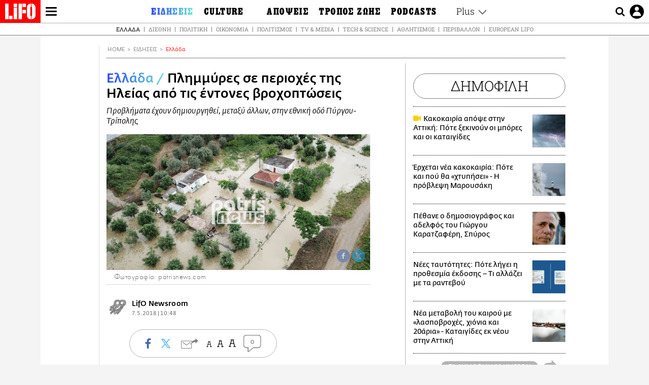

--- FILE ---
content_type: text/html; charset=UTF-8
request_url: https://www.lifo.gr/now/greece/plimmyres-se-periohes-tis-ileias-apo-tis-entones-brohoptoseis
body_size: 26387
content:
<!DOCTYPE html><html lang="el" dir="ltr" prefix="og: https://ogp.me/ns#"><head><meta charset="utf-8" /><meta name="Generator" content="Drupal 9 (https://www.drupal.org)" /><meta name="MobileOptimized" content="width" /><meta name="HandheldFriendly" content="true" /><meta name="viewport" content="width=device-width, initial-scale=1, shrink-to-fit=no" /><link rel="canonical" href="https://www.lifo.gr/now/greece/plimmyres-se-periohes-tis-ileias-apo-tis-entones-brohoptoseis" /><link rel="shortlink" href="https://www.lifo.gr/node/492664" /><meta name="referrer" content="origin" /><meta name="rights" content="©2026 LiFO. All rights reserved." /><meta name="description" content="Πλημμυρικά φαινόμενα καταγράφονται σε περιοχές της Ηλείας, λόγω των έντονων βροχοπτώσεων που σημειώθηκαν τις τελευταίες ώρες." /><meta name="abstract" content="Πλημμυρικά φαινόμενα καταγράφονται σε περιοχές της Ηλείας, λόγω των έντονων βροχοπτώσεων που σημειώθηκαν τις τελευταίες ώρες." /><meta name="keywords" content="Ελλάδα,Ειδήσεις,ΗΛΕΙΑ,ΚΑΚΟΚΑΙΡΙΑ,ΠΛΗΜΜΥΡΕΣ" /><meta property="fb:admins" content="100001488586306" /><meta property="fb:app_id" content="655762191870497" /><link rel="shortcut icon" href="https://www.lifo.gr/favicon.ico" /><link rel="mask-icon" href="https://www.lifo.gr/images/logo.svg" /><link rel="icon" sizes="16x16" href="https://www.lifo.gr/favicon-16x16.png" /><link rel="icon" sizes="32x32" href="https://www.lifo.gr/favicon-32x32.png" /><link rel="icon" sizes="96x96" href="https://www.lifo.gr/favicon-96x96.png" /><link rel="icon" sizes="192x192" href="https://www.lifo.gr/android-icon-192x192.png" /><link rel="apple-touch-icon" href="https://www.lifo.gr/apple-icon-60x60.png" /><link rel="apple-touch-icon" sizes="72x72" href="https://www.lifo.gr/apple-icon-72x72.png" /><link rel="apple-touch-icon" sizes="76x76" href="https://www.lifo.gr/apple-icon-76x76.png" /><link rel="apple-touch-icon" sizes="114x114" href="https://www.lifo.gr/apple-icon-114x114.png" /><link rel="apple-touch-icon" sizes="120x120" href="https://www.lifo.gr/apple-icon-120x120.png" /><link rel="apple-touch-icon" sizes="144x144" href="https://www.lifo.gr/apple-icon-144x144.png" /><link rel="apple-touch-icon" sizes="152x152" href="https://www.lifo.gr/apple-icon-152x152.png" /><link rel="apple-touch-icon" sizes="180x180" href="https://www.lifo.gr/apple-icon-180x180.png" /><link rel="apple-touch-icon-precomposed" href="https://www.lifo.gr/apple-icon-57x57.png" /><meta property="og:site_name" content="LiFO.gr" /><meta property="og:type" content="article" /><meta property="og:url" content="https://www.lifo.gr/now/greece/plimmyres-se-periohes-tis-ileias-apo-tis-entones-brohoptoseis" /><meta property="og:title" content="Πλημμύρες σε περιοχές της Ηλείας από τις έντονες βροχοπτώσεις | LiFO" /><meta property="og:description" content="Προβλήματα έχουν δημιουργηθεί, μεταξύ άλλων, στην εθνική οδό Πύργου-Τρίπολης" /><meta property="og:image" content="https://www.lifo.gr/sites/default/files/styles/facebook/public/articles/2021-03-17/ileia2.jpg?h=307049c3&amp;itok=k6eQGM1G" /><meta property="og:image:width" content="1200" /><meta property="og:image:height" content="630" /><meta property="og:updated_time" content="2018-05-07T10:48:00+0300" /><meta property="og:image:alt" content="Πλημμύρες σε περιοχές της Ηλείας από τις έντονες βροχοπτώσεις" /><meta property="article:tag" content="ΗΛΕΙΑ" /><meta property="article:tag" content="ΚΑΚΟΚΑΙΡΙΑ" /><meta property="article:tag" content="ΠΛΗΜΜΥΡΕΣ" /><meta property="article:published_time" content="2018-05-07T10:48:00+0300" /><meta property="article:modified_time" content="2018-05-07T10:48:00+0300" /><meta name="twitter:card" content="summary_large_image" /><meta name="twitter:description" content="Προβλήματα έχουν δημιουργηθεί, μεταξύ άλλων, στην εθνική οδό Πύργου-Τρίπολης" /><meta name="twitter:site" content="@lifomag" /><meta name="twitter:title" content="Πλημμύρες σε περιοχές της Ηλείας από τις έντονες βροχοπτώσεις | LiFO" /><meta name="twitter:url" content="https://www.lifo.gr/now/greece/plimmyres-se-periohes-tis-ileias-apo-tis-entones-brohoptoseis" /><meta name="twitter:image:alt" content="Πλημμύρες σε περιοχές της Ηλείας από τις έντονες βροχοπτώσεις" /><meta name="twitter:image:height" content="630" /><meta name="twitter:image:width" content="1200" /><meta name="twitter:image" content="https://www.lifo.gr/sites/default/files/styles/facebook/public/articles/2021-03-17/ileia2.jpg?h=307049c3&amp;itok=k6eQGM1G" /><script type="application/ld+json">{
"@context": "https://schema.org",
"@graph": [
{
"@type": "NewsArticle",
"headline": "Πλημμύρες σε περιοχές της Ηλείας από τις έντονες βροχοπτώσεις",
"name": "Πλημμύρες σε περιοχές της Ηλείας από τις έντονες βροχοπτώσεις",
"about": [
"ΗΛΕΙΑ",
"ΚΑΚΟΚΑΙΡΙΑ",
"ΠΛΗΜΜΥΡΕΣ"
],
"description": "Προβλήματα έχουν δημιουργηθεί, μεταξύ άλλων, στην εθνική οδό Πύργου-Τρίπολης",
"image": {
"@type": "ImageObject",
"representativeOfPage": "True",
"url": "https://www.lifo.gr/sites/default/files/styles/facebook/public/articles/2021-03-17/ileia2.jpg?h=307049c3\u0026itok=k6eQGM1G",
"width": "1200",
"height": "630"
},
"datePublished": "2018-05-07T10:48:00+0300",
"dateModified": "2018-05-07T10:48:00+0300",
"author": {
"@type": "Person",
"name": "LiFO Team"
},
"publisher": {
"@type": "NewsMediaOrganization",
"@id": "https://www.lifo.gr/",
"name": "LiFO.gr",
"url": "https://www.lifo.gr/",
"sameAs": [
"https://www.facebook.com/lifo.mag",
"https://www.instagram.com/lifomag/",
"https://www.instagram.com/lifomag/"
],
"logo": {
"@type": "ImageObject",
"url": "https://www.lifo.gr/images/lifo-logo-amp2.png",
"width": "120",
"height": "60"
}
},
"articleBody": "Πλημμυρικά φαινόμενα καταγράφονται σε περιοχές της Ηλείας, λόγω των έντονων βροχοπτώσεων που σημειώθηκαν τις τελευταίες ώρες. Σύμφωνα με όσα ανέφερε στο APE-MPE ο αντιπεριφερειάρχης Ηλείας Γιώργος Γεωργιόπουλος, έχουν δημιουργηθεί προβλήματα στην εθνική οδό Πύργου-Τρίπολης, στο ύψος της διασταύρωσης του Στρεφίου και στην εθνική οδό Πύργου-Κυπαρισσίας, στο ύψος της κοινότητας Καλλίκωμο. Όπως πρόσθεσε ο αντιπεριφερειάρχης, στις περιοχές αυτές βρίσκονται μηχανήματα, ώστε να αποκατασταθεί η κυκλοφορία, ενώ σημείωσε ότι καταγράφονται σποραδικά προβλήματα, τόσο στο επαρχιακό, όσο και στο δημοτικό οδικό δίκτυο. Επίσης, ο κ. Γεωργιόπουλος πρόσθεσε ότι λόγω υπερχείλισης του ποταμού Ενιπέα, έχουν δημιουργηθεί προβλήματα στην κοινότητα Λατζόι του δήμου Πύργου, καθώς και σε άλλες κοινότητες της δημοτικής ενότητας Ωλενίας. Όσον αφορά στην αντιμετώπιση της κατάστασης, ο αντιπεριφερειάρχης ανέφερε ότι υπάρχει συνεργασία με τους δήμους Πύργου και Αρχαίας Ολυμπίας, ώστε να υποβληθεί αίτημα στη γενική γραμματεία Πολιτικής Προστασίας, προκειμένου να κηρυχθούν δημοτικά διαμερίσματα σε κατάσταση έκτακτης ανάγκης. Πηγή: ΑΠΕ-ΜΠΕ",
"keywords": [
"Ελλάδα",
"Ειδήσεις",
"ΗΛΕΙΑ",
"ΚΑΚΟΚΑΙΡΙΑ",
"ΠΛΗΜΜΥΡΕΣ"
],
"articleSection": [
"Ελλάδα",
"Ειδήσεις"
],
"mainEntityOfPage": "https://www.lifo.gr/now/greece/plimmyres-se-periohes-tis-ileias-apo-tis-entones-brohoptoseis"
},
{
"@type": "Organization",
"additionalType": "NewsMediaOrganization",
"@id": "https://www.lifo.gr",
"description": "Εβδομαδιαίο free press που διανέμεται σε επιλεγμένα σημεία σε Αθήνα και Θεσσαλονίκη. Δημιούργημα του δημοσιογράφου Στάθη Τσαγκαρουσιάνου, κυκλοφορεί από τον Δεκέμβριο του 2005.",
"name": "LiFO",
"sameAs": [
"https://www.facebook.com/lifo.mag",
"https://twitter.com/lifomag",
"https://instagram.com/lifomag"
],
"url": "https://www.lifo.gr",
"telephone": "210 3254290",
"image": {
"@type": "ImageObject",
"url": "https://www.lifo.gr/images/lifo-logo-amp2.png",
"width": "120",
"height": "60"
},
"logo": {
"@type": "ImageObject",
"url": "https://www.lifo.gr/images/lifo-logo-amp2.png",
"width": "120",
"height": "60"
},
"address": {
"@type": "PostalAddress",
"streetAddress": "Βουλής 22",
"addressLocality": "Σύνταγμα",
"postalCode": "10563",
"addressCountry": "Ελλάδα"
}
},
{
"@type": "WebPage",
"breadcrumb": {
"@type": "BreadcrumbList",
"itemListElement": [
{
"@type": "ListItem",
"position": 1,
"name": "Home",
"item": "https://www.lifo.gr/"
},
{
"@type": "ListItem",
"position": 2,
"name": "Ειδήσεις",
"item": "https://www.lifo.gr/now"
},
{
"@type": "ListItem",
"position": 3,
"name": "Ελλάδα",
"item": "https://www.lifo.gr/now/greece"
},
{
"@type": "ListItem",
"position": 4,
"name": "Πλημμύρες σε περιοχές της Ηλείας από τις έντονες βροχοπτώσεις",
"item": "https://www.lifo.gr/now/greece/plimmyres-se-periohes-tis-ileias-apo-tis-entones-brohoptoseis"
}
]
},
"isAccessibleForFree": "True"
},
{
"@type": "WebSite",
"@id": "https://www.lifo.gr/",
"name": "LiFO",
"url": "https://www.lifo.gr/",
"publisher": {
"@type": "Organization",
"name": "LiFO",
"url": "https://www.lifo.gr/",
"logo": {
"@type": "ImageObject",
"url": "https://www.lifo.gr/images/logo.png",
"width": "120",
"height": "60"
}
}
}
]
}</script><meta http-equiv="x-ua-compatible" content="ie=edge" /><link rel="amphtml" href="https://www.lifo.gr/now/greece/plimmyres-se-periohes-tis-ileias-apo-tis-entones-brohoptoseis?amp" /><title>Πλημμύρες σε περιοχές της Ηλείας από τις έντονες βροχοπτώσεις | LiFO</title><link rel="dns-prefetch" href="//www.googletagservices.com/"><link rel="dns-prefetch" href="//partner.googleadservices.com/"><link rel="dns-prefetch" href="//cdn.orangeclickmedia.com/"><link rel="dns-prefetch" href="https://securepubads.g.doubleclick.net/"><link rel="dns-prefetch" href="//ajax.googleapis.com"><link rel="dns-prefetch" href="//stats.g.doubleclick.net/"><link rel="dns-prefetch" href="//bs.serving-sys.com/"><link rel="dns-prefetch" href="//tpc.googlesyndication.com/"><link rel="dns-prefetch" href="//obj.adman.gr/"><link rel="preload" as="font" href="/themes/custom/bootstrap_sass/xassets/fonts/FedraSansGreek-BookTF.woff2" type="font/woff2" crossorigin="anonymous"><link rel="preload" as="font" href="/themes/custom/bootstrap_sass/xassets/fonts/FedraSansGreek-BookItalic.woff2" type="font/woff2" crossorigin="anonymous"><link rel="preload" as="font" href="/themes/custom/bootstrap_sass/xassets/fonts/FedraSansGreek-NormalTF.woff2" type="font/woff2" crossorigin="anonymous"><link rel="preload" as="font" href="/themes/custom/bootstrap_sass/xassets/fonts/FedraSansGreek-MediumTF.woff2" type="font/woff2" crossorigin="anonymous"><link rel="preload" as="font" href="/themes/custom/bootstrap_sass/xassets/fonts/HGF-Thin.woff2" type="font/woff2" crossorigin="anonymous"><link rel="preload" as="font" href="/themes/custom/bootstrap_sass/xassets/fonts/HGF-Book.woff2" type="font/woff2" crossorigin="anonymous"><link rel="preload" as="font" href="/themes/custom/bootstrap_sass/xassets/fonts/HGF-BoldOblique.woff2" type="font/woff2" crossorigin="anonymous"><link rel="preload" as="font" href="/themes/custom/bootstrap_sass/xassets/fonts/HGF-Medium.woff2" type="font/woff2" crossorigin="anonymous"><link rel="preload" as="font" href="/themes/custom/bootstrap_sass/xassets/fonts/LifoEgyptianWeb.woff2" type="font/woff2" crossorigin="anonymous"><link rel="preload" as="font" href="/themes/custom/bootstrap_sass/xassets/fonts/RobotoSlab-Light.woff2" type="font/woff2" crossorigin="anonymous"><link rel="preload" as="font" href="/themes/custom/bootstrap_sass/xassets/fonts/RobotoSlab-Regular.woff2" type="font/woff2" crossorigin="anonymous"><script type="text/javascript">
window._xadsLoaded = false;
loadScript('//cdn.orangeclickmedia.com/tech/v3.lifo.gr/ocm.js');
loadScript('//securepubads.g.doubleclick.net/tag/js/gpt.js');
loadScript('//pagead2.googlesyndication.com/pagead/js/adsbygoogle.js');
loadScript('/themes/custom/bootstrap_sass/xassets/js/xads-articles.js?v=1.1.0');
function loadAds() {
if (!window._xadsLoaded) {
loadScript('/themes/custom/bootstrap_sass/js/adblock.detect.js?v=1.0.0');
loadScript('https://apps-cdn.relevant-digital.com/static/tags/1137447286956292940.js');
loadAdman();
loadOneSignal();
window._xadsLoaded = true;
}
}
function loadScript(src) {
var script = document.createElement('script');
script.src = src;
document.head.appendChild(script);
}
function loadAdman() {
var script = document.createElement('script');
script.src = 'https://static.adman.gr/adman.js';
document.head.appendChild(script);
window.AdmanQueue=window.AdmanQueue||[];
AdmanQueue.push(function(){
Adman.adunit({id:475,h:'https://x.grxchange.gr',inline:true})
});
}
function loadOneSignal() {
loadScript('//cdn.onesignal.com/sdks/OneSignalSDK.js');
setTimeout(function() {
var OneSignal = window.OneSignal || [];
OneSignal.push(function() {
OneSignal.init({
appId: "5c2de52e-202f-46d2-854a-c93489c04d14",
safari_web_id: "web.onesignal.auto.3db514d6-c75f-4a27-ad99-adae19a9a814",
subdomainName: "lifo",
promptOptions: {
actionMessage: "Θέλετε να λαμβάνετε πρώτοι ενημερώσεις για ό,τι συμβαίνει από το lifo.gr;",
acceptButtonText: "ΝΑΙ",
cancelButtonText: "Όχι",
},
});
OneSignal.showSlidedownPrompt();
});
}, 2000);
}
window.addEventListener('load', function () {
var botPattern = "(googlebot\/|bot|Googlebot-Mobile|Googlebot-Image|Google favicon|Mediapartners-Google|Chrome-Lighthouse|bingbot)";
var re = new RegExp(botPattern, 'i');
var userAgent = navigator.userAgent;
if (!re.test(userAgent)) {
var host = 'lifo.gr';
var element = document.createElement('script');
var firstScript = document.getElementsByTagName('script')[0];
var url = 'https://cmp.inmobi.com'
.concat('/choice/', 'sp3rHHuKshJjA', '/', host, '/choice.js?tag_version=V3');
var uspTries = 0;
var uspTriesLimit = 3;
element.async = true;
element.type = 'text/javascript';
element.src = url;
firstScript.parentNode.insertBefore(element, firstScript);
function makeStub() {
var TCF_LOCATOR_NAME = '__tcfapiLocator';
var queue = [];
var win = window;
var cmpFrame;
function addFrame() {
var doc = win.document;
var otherCMP = !!(win.frames[TCF_LOCATOR_NAME]);
if (!otherCMP) {
if (doc.body) {
var iframe = doc.createElement('iframe');
iframe.style.cssText = 'display:none';
iframe.name = TCF_LOCATOR_NAME;
doc.body.appendChild(iframe);
} else {
setTimeout(addFrame, 5);
}
}
return !otherCMP;
}
function tcfAPIHandler() {
var gdprApplies;
var args = arguments;
if (!args.length) {
return queue;
} else if (args[0] === 'setGdprApplies') {
if (
args.length > 3 &&
args[2] === 2 &&
typeof args[3] === 'boolean'
) {
gdprApplies = args[3];
if (typeof args[2] === 'function') {
args[2]('set', true);
}
}
} else if (args[0] === 'ping') {
var retr = {
gdprApplies: gdprApplies,
cmpLoaded: false,
cmpStatus: 'stub'
};
if (typeof args[2] === 'function') {
args[2](retr);
}
} else {
if(args[0] === 'init' && typeof args[3] === 'object') {
args[3] = Object.assign(args[3], { tag_version: 'V3' });
}
queue.push(args);
}
}
function postMessageEventHandler(event) {
var msgIsString = typeof event.data === 'string';
var json = {};
try {
if (msgIsString) {
json = JSON.parse(event.data);
} else {
json = event.data;
}
} catch (ignore) {}
var payload = json.__tcfapiCall;
if (payload) {
window.__tcfapi(
payload.command,
payload.version,
function(retValue, success) {
var returnMsg = {
__tcfapiReturn: {
returnValue: retValue,
success: success,
callId: payload.callId
}
};
if (msgIsString) {
returnMsg = JSON.stringify(returnMsg);
}
if (event && event.source && event.source.postMessage) {
event.source.postMessage(returnMsg, '*');
}
},
payload.parameter
);
}
}
while (win) {
try {
if (win.frames[TCF_LOCATOR_NAME]) {
cmpFrame = win;
break;
}
} catch (ignore) {}
if (win === window.top) {
break;
}
win = win.parent;
}
if (!cmpFrame) {
addFrame();
win.__tcfapi = tcfAPIHandler;
win.addEventListener('message', postMessageEventHandler, false);
}
};
makeStub();
function makeGppStub() {
const CMP_ID = 10;
const SUPPORTED_APIS = [
'2:tcfeuv2',
'6:uspv1',
'7:usnatv1',
'8:usca',
'9:usvav1',
'10:uscov1',
'11:usutv1',
'12:usctv1'
];
window.__gpp_addFrame = function (n) {
if (!window.frames[n]) {
if (document.body) {
var i = document.createElement("iframe");
i.style.cssText = "display:none";
i.name = n;
document.body.appendChild(i);
} else {
window.setTimeout(window.__gpp_addFrame, 10, n);
}
}
};
window.__gpp_stub = function () {
var b = arguments;
__gpp.queue = __gpp.queue || [];
__gpp.events = __gpp.events || [];
if (!b.length || (b.length == 1 && b[0] == "queue")) {
return __gpp.queue;
}
if (b.length == 1 && b[0] == "events") {
return __gpp.events;
}
var cmd = b[0];
var clb = b.length > 1 ? b[1] : null;
var par = b.length > 2 ? b[2] : null;
if (cmd === "ping") {
clb(
{
gppVersion: "1.1", // must be “Version.Subversion”, current: “1.1”
cmpStatus: "stub", // possible values: stub, loading, loaded, error
cmpDisplayStatus: "hidden", // possible values: hidden, visible, disabled
signalStatus: "not ready", // possible values: not ready, ready
supportedAPIs: SUPPORTED_APIS, // list of supported APIs
cmpId: CMP_ID, // IAB assigned CMP ID, may be 0 during stub/loading
sectionList: [],
applicableSections: [-1],
gppString: "",
parsedSections: {},
},
true
);
} else if (cmd === "addEventListener") {
if (!("lastId" in __gpp)) {
__gpp.lastId = 0;
}
__gpp.lastId++;
var lnr = __gpp.lastId;
__gpp.events.push({
id: lnr,
callback: clb,
parameter: par,
});
clb(
{
eventName: "listenerRegistered",
listenerId: lnr, // Registered ID of the listener
data: true, // positive signal
pingData: {
gppVersion: "1.1", // must be “Version.Subversion”, current: “1.1”
cmpStatus: "stub", // possible values: stub, loading, loaded, error
cmpDisplayStatus: "hidden", // possible values: hidden, visible, disabled
signalStatus: "not ready", // possible values: not ready, ready
supportedAPIs: SUPPORTED_APIS, // list of supported APIs
cmpId: CMP_ID, // list of supported APIs
sectionList: [],
applicableSections: [-1],
gppString: "",
parsedSections: {},
},
},
true
);
} else if (cmd === "removeEventListener") {
var success = false;
for (var i = 0; i < __gpp.events.length; i++) {
if (__gpp.events[i].id == par) {
__gpp.events.splice(i, 1);
success = true;
break;
}
}
clb(
{
eventName: "listenerRemoved",
listenerId: par, // Registered ID of the listener
data: success, // status info
pingData: {
gppVersion: "1.1", // must be “Version.Subversion”, current: “1.1”
cmpStatus: "stub", // possible values: stub, loading, loaded, error
cmpDisplayStatus: "hidden", // possible values: hidden, visible, disabled
signalStatus: "not ready", // possible values: not ready, ready
supportedAPIs: SUPPORTED_APIS, // list of supported APIs
cmpId: CMP_ID, // CMP ID
sectionList: [],
applicableSections: [-1],
gppString: "",
parsedSections: {},
},
},
true
);
} else if (cmd === "hasSection") {
clb(false, true);
} else if (cmd === "getSection" || cmd === "getField") {
clb(null, true);
}
//queue all other commands
else {
__gpp.queue.push([].slice.apply(b));
}
};
window.__gpp_msghandler = function (event) {
var msgIsString = typeof event.data === "string";
try {
var json = msgIsString ? JSON.parse(event.data) : event.data;
} catch (e) {
var json = null;
}
if (typeof json === "object" && json !== null && "__gppCall" in json) {
var i = json.__gppCall;
window.__gpp(
i.command,
function (retValue, success) {
var returnMsg = {
__gppReturn: {
returnValue: retValue,
success: success,
callId: i.callId,
},
};
event.source.postMessage(msgIsString ? JSON.stringify(returnMsg) : returnMsg, "*");
},
"parameter" in i ? i.parameter : null,
"version" in i ? i.version : "1.1"
);
}
};
if (!("__gpp" in window) || typeof window.__gpp !== "function") {
window.__gpp = window.__gpp_stub;
window.addEventListener("message", window.__gpp_msghandler, false);
window.__gpp_addFrame("__gppLocator");
}
};
makeGppStub();
var uspStubFunction = function() {
var arg = arguments;
if (typeof window.__uspapi !== uspStubFunction) {
setTimeout(function() {
if (typeof window.__uspapi !== 'undefined') {
window.__uspapi.apply(window.__uspapi, arg);
}
}, 500);
}
};
var checkIfUspIsReady = function() {
uspTries++;
if (window.__uspapi === uspStubFunction && uspTries < uspTriesLimit) {
console.warn('USP is not accessible');
} else {
clearInterval(uspInterval);
}
};
if (typeof window.__uspapi === 'undefined') {
window.__uspapi = uspStubFunction;
var uspInterval = setInterval(checkIfUspIsReady, 6000);
}
__tcfapi('addEventListener', 2, function(tcData, success) {
if (success && (tcData.eventStatus === 'tcloaded' || tcData.eventStatus === 'useractioncomplete')) {
if (!tcData.gdprApplies) {
loadAds();
} else {
var hasPurposeOneConsent = tcData.purpose.consents['1'];
var hasGoogleConsent = false;
window.requestNonPersonalizedAds = 1;
if (hasPurposeOneConsent) {
if (tcData.vendor.consents['755'] && tcData.vendor.legitimateInterests['755']) {
if ((tcData.purpose.consents['2'] || tcData.purpose.legitimateInterests['2']) && (tcData.purpose.consents['7'] || tcData.purpose.legitimateInterests['7']) && (tcData.purpose.consents['9'] || tcData.purpose.legitimateInterests['9']) && (tcData.purpose.consents['10'] || tcData.purpose.legitimateInterests['10'])) {
hasGoogleConsent = true;
if ((tcData.purpose.consents['3'] || tcData.purpose.legitimateInterests['3']) && (tcData.purpose.consents['4'] || tcData.purpose.legitimateInterests['4'])) {
window.requestNonPersonalizedAds = 0;
}
}
}
if (hasGoogleConsent) {
loadAds();
}
}
}
}
});
}
});
</script><script>(function(w,d,s,l,i){w[l]=w[l]||[];w[l].push({'gtm.start':
new Date().getTime(),event:'gtm.js'});var f=d.getElementsByTagName(s)[0],
j=d.createElement(s),dl=l!='dataLayer'?'&l='+l:'';j.defer=true;j.src=
'https://www.googletagmanager.com/gtm.js?id='+i+dl;f.parentNode.insertBefore(j,f);
})(window,document,'script','dataLayer','GTM-TQM6NLQ');</script><!-- START CSS PLACEHOLDER --><link rel="stylesheet" media="all" href="/sites/default/files/css/css_EMO8Rc1479YwTWHeZEKgofbkiazF4o8lHF8vi0L5rRU.css" /><link rel="stylesheet" media="all" href="/sites/default/files/css/css_zUQbFpKkCBdDHc_mFhF-bvkzbtXUsO_y_FQiKON1EII.css" /> <!-- END CSS PLACEHOLDER --><script>
//set if cookiebot exists on the page
window.cookiebotActive = true;
console.log("%cLiFO", "font-size: 31px; font-family: impact, arial, helvetica, sans-serif; font-weight: bold; color: #ff0000;");
</script><script>
function lazyLoadScript(src) {
return new Promise(function (resolve, reject) {
var script = document.createElement("script");
script.onload = function () {
resolve();
};
script.onerror = function () {
reject();
};
script.defer = true;
script.src = src;
document.body.appendChild(script);
});
}
var googletag = googletag || {};
googletag.cmd = googletag.cmd || [];
var layout = 'details_default';
var isBlogTemplate = false;
var isDetails = true;
var adsSection = 'news';
var adsCategory = 'ellada';
var adsSubCategory = '';
var adsItemId = '492664';
var adsTopicId = '';
var adsTags = ['ΗΛΕΙΑ','ΚΑΚΟΚΑΙΡΙΑ','ΠΛΗΜΜΥΡΕΣ'];
var adsPage = '0';
var adsLayout = 'details_default';
var adsSafety = '0';
var adsDWord = '0';
var adsFeaturedVideo = '0';
var adsType = 'Details';
const currentLink = 'https://www.lifo.gr/now/greece/plimmyres-se-periohes-tis-ileias-apo-tis-entones-brohoptoseis';
window.addEventListener('load', function () {
function setBehaviors() {
if ( typeof Drupal !== 'undefined'  &&
typeof Drupal.behaviors.bootstrap_barrio_subtheme !== 'undefined'  &&
!Drupal.behaviors.bootstrap_barrio_subtheme.hasOwnProperty("attach") &&
typeof initializeAllDrupal !== "undefined" &&
initializeAllDrupal instanceof Function
) {
initializeAllDrupal($, Drupal);
} else {
document.addEventListener("DOMContentLoaded", setBehaviors);
}
if ( typeof Drupal !== 'undefined') {
Drupal.behaviors.bootstrap_barrio_subtheme.attach();
}
}
setBehaviors();
},
{passive: true}
);
</script><!-- P&G code --><script type="text/javascript">
window.addEventListener('load', function () {
var botPattern = "(googlebot\/|bot|Googlebot-Mobile|Googlebot-Image|Google favicon|Mediapartners-Google|Chrome-Lighthouse|bingbot)";
var re = new RegExp(botPattern, 'i');
var userAgent = navigator.userAgent;
if (!re.test(userAgent)) {
__tcfapi("addEventListener", 2, (function (e, t) {
if (t && ("useractioncomplete" === e.eventStatus || "tcloaded" === e.eventStatus)) {
if (!e.purpose.consents[1]) return;
loadScript('https://pghub.io/js/pandg-sdk.js');
var n = e.gdprApplies ? 1 : 0;
var metadata = {
gdpr: n,
gdpr_consent: e.tcString,
ccpa: null,
bp_id: "dyodeka",
};
var config = {
name: "P&G",
pixelUrl: "https://pandg.tapad.com/tag"
};
setTimeout(function () {
var tagger = Tapad.init(metadata, config);
var data = {
category: adsCategory,
};
tagger.sync(data);
}, 2 * 1000);
}
}));
}
});
</script><!-- START JS PLACEHOLDER --> <!-- END JS PLACEHOLDER --><script>
window.googletag = window.googletag || {};
window.googletag.cmd = window.googletag.cmd || [];
googletag.cmd.push(function() {
googletag.pubads().setTargeting("Section", adsSection);
googletag.pubads().setTargeting("Category", adsCategory);
googletag.pubads().setTargeting("Sub_category", adsSubCategory);
googletag.pubads().setTargeting("Item_Id", adsItemId);
googletag.pubads().setTargeting("Topics_Id", adsTopicId);
googletag.pubads().setTargeting("Tags", adsTags);
googletag.pubads().setTargeting("Page", adsPage);
googletag.pubads().setTargeting("Layout", adsLayout);
googletag.pubads().setTargeting("Skin", window.skinSize);
googletag.pubads().setTargeting("Ad_safety", adsSafety);
googletag.pubads().setTargeting("Has_Featured_Video", adsFeaturedVideo);
googletag.pubads().setTargeting("Type", adsType);
googletag.pubads().disableInitialLoad();
googletag.pubads().enableSingleRequest();
googletag.pubads().collapseEmptyDivs();
googletag.enableServices();
});
</script><style>
.adv {
text-align: center;
line-height: 0;
margin: 20px auto;
}
.adv--full {
margin: 20px 0;
}
.adv--sticky > div {
height: 600px;
}
.adv--sticky > div iframe{
position: -webkit-sticky;
position: sticky;
top: 41px;
}
.adv--labeled  > div {
position: relative;
margin-top: 30px;
}
.adv--labeled  > div:before {
content: 'ΔΙΑΦΗΜΙΣΗ';
position: absolute;
top: -20px;
left: 0;
font-size: 11px;
line-height: 14px;
width: 100%;
text-align: center;
color:#7d7d7d;
}
.adv--labeled.adv--full {
margin-top: 40px;
}
@media only screen and (max-width: 1024px) {
.adv--sticky > div iframe{
top: 0px;
}
}@media only screen and (max-width: 768px) {
.adv--desk {
display: none;
}
}@media only screen and (min-width: 769px) {
.adv--mob {
display: none;
}
}
</style></head><body class="layout-no-sidebars has-featured-top page-node-492664 active-menu-trail-blue-grad wrap-bg inner-page withmenu path-node node--type-article"><script type="text/javascript" data-cookieconsent="ignore">
/*GOOGLE ANALYTICS*/
(function(i,s,o,g,r,a,m){i['GoogleAnalyticsObject']=r;i[r]=i[r]||function(){
(i[r].q=i[r].q||[]).push(arguments)},i[r].l=1*new Date();a=s.createElement(o),
m=s.getElementsByTagName(o)[0];a.async=1;a.src=g;m.parentNode.insertBefore(a,m)
})(window,document,'script','https://www.google-analytics.com/analytics.js','ga');
ga('create', 'UA-9549611-1', {
cookieDomain: 'lifo.gr',
legacyCookieDomain: 'lifo.gr'
});
ga('set', 'anonymizeIp', true);
ga('send', 'pageview');
</script><a href="#main-content" class="visually-hidden focusable skip-link whiteText "> Παράκαμψη προς το κυρίως περιεχόμενο </a><div class="dialog-off-canvas-main-canvas" data-off-canvas-main-canvas> <!-- Template START : themes/custom/bootstrap_sass/templates/layout/page.html.twig //--><div class="page"> <header class="header "> <section class="header__main"><div class="header__left"> <a href="/" class="header__logo"> <figure> <img src="/themes/custom/bootstrap_sass/xassets/images/logo.svg" alt="LiFO" width="268" height="138"> </figure> </a> <span class="header__burger js-trigger-menu"><span></span></span></div> <nav class="header__menu"> <!-- Template START : themes/custom/bootstrap_sass/templates/navigation/menu--main-side-menu--article.html.twig //--><ul class="header__menu-secondary"><li> <a href="https://www.lifoshop.gr/" target="_blank">LIFO SHOP</a></li><li> <a href="/newsletter/subscribe" title="Εγγραφή στο newsletter της LiFO" data-drupal-link-system-path="node/990352">NEWSLETTER</a></li><li> <a href="https://mikropragmata.lifo.gr/" target="_blank">ΜΙΚΡΟΠΡΑΓΜΑΤΑ</a></li><li> <a href="/thegoodlifo" data-drupal-link-system-path="taxonomy/term/21850">THE GOOD LIFO</a></li><li> <a href="/lifoland" data-drupal-link-system-path="taxonomy/term/21865">LIFOLAND</a></li><li> <a href="/guide" data-drupal-link-system-path="taxonomy/term/21864">CITY GUIDE</a></li><li> <a href="https://ampa.lifo.gr/" target="_blank">ΑΜΠΑ</a></li><li> <a href="/issues/view/882"> <span>PRINT</span> <figure><div class="field field--name-field-main-image field--type-image field--label-hidden field__item"> <img class=" img-fluid image-style-main-small" src="/sites/default/files/styles/main_small/public/issues/2026/882COVER_600px.jpg?itok=FZW1cfVv" width="200" height="255" alt="ΤΕΥΧΟΣ 882 LIFO" loading="lazy" /></div> </figure> </a></li></ul><ul class="header__menu-main"><li class="expanded"> <a class="is-active blue-gradient" href="/now"> <span>ΕΙΔΗΣΕΙΣ</span> </a><ul><li> <a href="/now">ΚΕΝΤΡΙΚΗ</a></li><li> <a href="/now/greece" data-drupal-link-system-path="taxonomy/term/21807">Ελλάδα</a></li><li> <a href="/now/world" data-drupal-link-system-path="taxonomy/term/21808">Διεθνή</a></li><li> <a href="/now/politics" data-drupal-link-system-path="taxonomy/term/21809">Πολιτική</a></li><li> <a href="/now/economy" data-drupal-link-system-path="taxonomy/term/21810">Οικονομία</a></li><li> <a href="/now/entertainment" data-drupal-link-system-path="taxonomy/term/21815">Πολιτισμός</a></li><li> <a href="/now/sport" data-drupal-link-system-path="taxonomy/term/21813">Αθλητισμός</a></li><li> <a href="/now/perivallon" data-drupal-link-system-path="taxonomy/term/21816">Περιβάλλον</a></li><li> <a href="/now/media" data-drupal-link-system-path="taxonomy/term/21812">TV &amp; Media</a></li><li> <a href="/now/tech-science" data-drupal-link-system-path="taxonomy/term/21811">Tech &amp; Science</a></li><li> <a href="/european-lifo" class="euro-gen" data-drupal-link-system-path="taxonomy/term/30491">European Lifo</a></li></ul></li><li class="expanded"> <a class=" orange-gradient" href="/culture"> <span>CULTURE</span> </a><ul><li> <a href="/culture">ΚΕΝΤΡΙΚΗ</a></li><li> <a href="/culture/cinema" data-drupal-link-system-path="taxonomy/term/21822">Οθόνες</a></li><li> <a href="/culture/music" data-drupal-link-system-path="taxonomy/term/21823">Μουσική</a></li><li> <a href="/culture/theatro" data-drupal-link-system-path="taxonomy/term/21824">Θέατρο</a></li><li> <a href="/culture/eikastika" data-drupal-link-system-path="taxonomy/term/21825">Εικαστικά</a></li><li> <a href="/culture/vivlio" data-drupal-link-system-path="taxonomy/term/21826">Βιβλίο</a></li><li> <a href="/culture/arxaiologia" data-drupal-link-system-path="taxonomy/term/21827">Αρχαιολογία &amp; Ιστορία</a></li><li> <a href="/culture/design" data-drupal-link-system-path="taxonomy/term/21837">Design</a></li><li> <a href="/culture/photography" data-drupal-link-system-path="taxonomy/term/22545">Φωτογραφία</a></li></ul></li><li class="expanded"> <a class=" purple-gradient" href="/apopseis"> <span>ΑΠΟΨΕΙΣ</span> </a><ul><li> <a href="/apopseis">ΚΕΝΤΡΙΚΗ</a></li><li> <a href="/apopseis/idees" data-drupal-link-system-path="taxonomy/term/21828">Ιδέες</a></li><li> <a href="/stiles" data-drupal-link-system-path="taxonomy/term/21003">Στήλες</a></li><li> <a href="/stiles/optiki-gonia" data-drupal-link-system-path="taxonomy/term/30941">Οπτική Γωνία</a></li><li> <a href="/guest-editors" data-drupal-link-system-path="taxonomy/term/21019">Guests</a></li><li> <a href="/apopseis/epistoles" data-drupal-link-system-path="taxonomy/term/29479">Επιστολές</a></li></ul></li><li class="expanded"> <a class=" blue-purple-gradient" href="/tropos-zois"> <span>ΤΡΟΠΟΣ ΖΩΗΣ</span> </a><ul><li> <a href="/tropos-zois">ΚΕΝΤΡΙΚΗ</a></li><li> <a href="/tropos-zois/fashion" data-drupal-link-system-path="taxonomy/term/21836">Μόδα &amp; Στυλ</a></li><li> <a href="/tropos-zois/gefsi" data-drupal-link-system-path="taxonomy/term/21830">Γεύση</a></li><li> <a href="/tropos-zois/health-fitness" data-drupal-link-system-path="taxonomy/term/21832">Υγεία &amp; Σώμα</a></li><li> <a href="/tropos-zois/travel" data-drupal-link-system-path="taxonomy/term/21831">Ταξίδια</a></li><li> <a href="/recipes" data-drupal-link-system-path="recipes">Συνταγές</a></li><li> <a href="/tropos-zois/living" data-drupal-link-system-path="taxonomy/term/21834">Living</a></li><li> <a href="/tropos-zois/urban" data-drupal-link-system-path="taxonomy/term/21004">Urban</a></li><li> <a href="/tropos-zois/shopping" data-drupal-link-system-path="taxonomy/term/21833">Αγορά</a></li></ul></li><li class="expanded"> <a class=" red-gradient" href="/podcasts"> <span>PODCASTS</span> </a><ul><li> <a href="/podcasts">ΚΕΝΤΡΙΚΗ</a></li><li> <a href="/podcasts/wraia-pragmata" data-drupal-link-system-path="taxonomy/term/29214">Μικροπράγματα</a></li><li> <a href="/podcasts/alithina-egklimata" data-drupal-link-system-path="taxonomy/term/29474">Αληθινά Εγκλήματα</a></li><li> <a href="/podcasts/allo-ena-podcast-3-0-zampras" data-drupal-link-system-path="taxonomy/term/73887">Άλλο ένα podcast 3.0</a></li><li> <a href="/podcasts/psyxi-kai-swma" data-drupal-link-system-path="taxonomy/term/70837">Ψυχή &amp; Σώμα</a></li><li> <a href="/podcasts/akou-tin-epistimi" data-drupal-link-system-path="taxonomy/term/29945">Άκου την επιστήμη</a></li><li> <a href="/podcasts/istoria-mias-polis" data-drupal-link-system-path="taxonomy/term/29765">Ιστορία μιας πόλης</a></li><li> <a href="/podcasts/pulp-fiction" data-drupal-link-system-path="taxonomy/term/29213">Pulp Fiction</a></li><li> <a href="/podcasts/originals" data-drupal-link-system-path="taxonomy/term/29212">Radio Lifo</a></li><li> <a href="/podcasts/the-review" data-drupal-link-system-path="taxonomy/term/41604">The Review</a></li><li> <a href="/podcasts/lifo-politics" data-drupal-link-system-path="taxonomy/term/30682">LiFO Politics</a></li><li> <a href="/podcasts/to-krasi-me-apla-logia" data-drupal-link-system-path="taxonomy/term/62443">Το κρασί με απλά λόγια</a></li><li> <a href="/podcasts/zoume-re" data-drupal-link-system-path="taxonomy/term/49767">Ζούμε, ρε!</a></li></ul></li><li class="expanded"> <span class="light-green js-trigger-menu"> <span>Plus</span> </span><ul><li> <a href="/articles" data-drupal-link-system-path="taxonomy/term/21817">Θέματα</a></li><li> <a href="/prosopa/synenteyjeis" data-drupal-link-system-path="taxonomy/term/21819">Συνεντεύξεις</a></li><li> <a href="/videos" data-drupal-link-system-path="taxonomy/term/21846">Videos</a></li><li> <a href="/topics" data-drupal-link-system-path="taxonomy/term/22632">Αφιερώματα</a></li><li> <a href="https://www.lifo.gr/zodia">Ζώδια</a></li><li> <a href="https://www.lifo.gr/lifoland/confessions">Εξομολογήσεις</a></li><li> <a href="/blogs" data-drupal-link-system-path="taxonomy/term/21005">Blogs</a></li><li> <a href="/proswpa/athenians" data-drupal-link-system-path="taxonomy/term/21820">Οι Αθηναίοι</a></li><li> <a href="/prosopa/apolies" data-drupal-link-system-path="taxonomy/term/20995">Απώλειες</a></li><li> <a href="/lgbtqi" data-drupal-link-system-path="taxonomy/term/21839">Lgbtqi+</a></li><li> <a href="/stiles/epiloges" data-drupal-link-system-path="taxonomy/term/39227">Επιλογές</a></li></ul></li></ul> </nav><div class="header__page-info"> <a href="/" class="header__info-logo"> <figure> <img src="/themes/custom/bootstrap_sass/xassets/images/logo.svg" alt="LiFO" width="268" height="138"> <img src="/themes/custom/bootstrap_sass/xassets/images/logo-black.svg" alt="LiFO" width="268" height="138"> </figure> </a> <a href="/now/greece" class="header__info-section">ΕΛΛΑΔΑ</a></div><ul class="header__share"><li class="header__share-item header__share-item--fb"> <a href="#" onclick="return shareThisFB(this);"> <svg><use xlink:href="/themes/custom/bootstrap_sass/xassets/images/sprite.svg#facebook"></use></svg> <span>SHARE</span> </a></li><li class="header__share-item header__share-item--tw"> <a href="#" onclick="return shareThisTW(this);"> <svg><use xlink:href="/themes/custom/bootstrap_sass/xassets/images/sprite.svg#twitter"></use></svg> <span>TWEET</span> </a></li></ul><div class="header__right"> <svg class="header__search-icon js-trigger-search"> <use xlink:href="/themes/custom/bootstrap_sass/xassets/images/sprite.svg#search"></use> </svg><form action="/search" method="get" class="header__search"><div class="form-item"> <input type="text" name="keyword" value="" size="15" maxlength="128"></div> <button type="submit" value="ΕΥΡΕΣΗ">ΕΥΡΕΣΗ</button></form> <svg class="header__account-icon js-trigger-account"> <use xlink:href="/themes/custom/bootstrap_sass/xassets/images/sprite.svg#avatar"></use> </svg><div class="header__account"><div class="header__account-title">LOGIN</div><form class="user-login-form login-form header__account-form" data-drupal-selector="user-login-form" novalidate="novalidate" action="/now/greece/plimmyres-se-periohes-tis-ileias-apo-tis-entones-brohoptoseis" method="post" id="user-login-form" accept-charset="UTF-8"><div class="js-form-item d-block mb-3 mb-lg-0 js-form-type-textfield form-type-textfield js-form-item-name form-item-name form-item "> <input autocorrect="none" autocapitalize="none" spellcheck="false" placeholder="Email" data-drupal-selector="edit-name" type="text" id="edit-name" name="name" value="" size="15" maxlength="60" class="form-text required w-100" required="required" aria-required="true" /></div><div class="js-form-item d-block mb-3 mb-lg-0 js-form-type-password form-type-password js-form-item-pass form-item-pass form-item "> <input placeholder="Συνθηματικό" data-drupal-selector="edit-pass" type="password" id="edit-pass" name="pass" size="15" maxlength="128" class="form-text required w-100" required="required" aria-required="true" /></div><input autocomplete="off" data-drupal-selector="form-qgej92lf4-f2mipyla6hmo4lqyp7romlecxgczma8pi" type="hidden" name="form_build_id" value="form-QgEj92LF4-F2mIpylA6HMO4Lqyp7rOmleCxgcZmA8pI" class="w-100" /><input data-drupal-selector="edit-user-login-form" type="hidden" name="form_id" value="user_login_form" class="w-100" /><div class="form-item js-form-type-checkbox"> <input data-id="edit-persistent-login" data-title="Να με θυμάσαι" data-drupal-selector="edit-persistent-login" type="checkbox" id="edit-persistent-login" name="persistent_login" value="1" class="form-checkbox"> <label class="form-check-label" for="edit-persistent-login"> Να με θυμάσαι </label></div><!-- Template START : themes/custom/bootstrap_sass/templates/container.html.twig //--><div data-drupal-selector="edit-actions" class="form-actions element-container-wrapper js-form-wrapper form-wrapper" id="edit-actions"><button data-drupal-selector="edit-submit" type="submit" id="edit-submit" name="op" value="Είσοδος" class="button js-form-submit form-submit btn btn-primary">Είσοδος</button></div><!-- Template END : themes/custom/bootstrap_sass/templates/container.html.twig //--></form> <a class="header__account-forgot" href="/user/password?destination=%2Fnow%2Fgreece%2Fplimmyres-se-periohes-tis-ileias-apo-tis-entones-brohoptoseis" rel="nofollow">Ξέχασα τον κωδικό μου!</a><div class="header__no-account"> <span>Δεν έχεις λογαριασμό;</span> <a href="/user/register" rel="nofollow">Φτιάξε τώρα!</a></div></div></div> </section> <nav class="header__secondary-menu"><ul class="container container--header-secondary"><li><a class="is-active" href="/now/greece">Ελλάδα</a></li><li><a href="/now/world">Διεθνή</a></li><li><a href="/now/politics">Πολιτική</a></li><li><a href="/now/economy">Οικονομία</a></li><li><a href="/now/entertainment">Πολιτισμός</a></li><li><a href="/now/media">TV &amp; Media</a></li><li><a href="/now/tech-science">Tech &amp; Science</a></li><li><a href="/now/sport">Αθλητισμός</a></li><li><a href="/now/perivallon">Περιβάλλον</a></li><li><a href="/european-lifo">European Lifo</a></li></ul> </nav></header> <main class="container container--main"> <section class="row region region-above-master-wrapper"> <link rel="stylesheet" media="all" href="/sites/default/files/css/css_RibKL35LVwvQXyUi1y3tE2O6hJY9zs0Tf6AZ8tl_ylM.css" /> </section><div data-drupal-messages-fallback class="hidden"></div><!-- Template START : themes/custom/bootstrap_sass/templates/blocks/block--bootstrap-sass-content.html.twig //--><div class="js-top-advs"></div><ul class="breadcrumb"><li><a href="/">HOME</a></li><li><a href="/now">ΕΙΔΗΣΕΙΣ</a></li><li><a href="/now/greece">Ελλάδα</a></li></ul><article role="article" class="article split-content article--news"> <section class="split-content__main"><div class="article__main"><div class="article__title"> <span class="article__category blue-gradient"><a href="/now/greece">Ελλάδα</a> / </span><h1>Πλημμύρες σε περιοχές της Ηλείας από τις έντονες βροχοπτώσεις</h1></div><div class="article__teaser"><p>Προβλήματα έχουν δημιουργηθεί, μεταξύ άλλων, στην εθνική οδό Πύργου-Τρίπολης</p></div> <figure class="article__media article__media--cover"> <span class="article__media-image"> <a href="/sites/default/files/styles/max_1920x1920/public/articles/2021-03-17/ileia2.jpg?itok=ffIXvc32" data-lightbox="article-set" data-title="Φωτογραφία: patrisnews.com"> <!-- Template START : themes/custom/bootstrap_sass/templates/field/field--node--field-main-image--article.html.twig //--> <!-- RESPONSIVE IMAGE STYLE: article_default --> <picture> <source srcset="/sites/default/files/styles/main/public/articles/2021-03-17/ileia2.jpg?itok=PvfQLb7C 1x, /sites/default/files/styles/main_full/public/articles/2021-03-17/ileia2.jpg?itok=ysszQmnZ 2x" media="all" type="image/jpeg"/> <img class=" img-fluid" src="/sites/default/files/styles/main/public/articles/2021-03-17/ileia2.jpg?itok=PvfQLb7C" width="600" height="309" alt="Πλημμύρες σε περιοχές της Ηλείας από τις έντονες βροχοπτώσεις" /> </picture> <!-- Template END : themes/custom/bootstrap_sass/templates/field/field--node--field-main-image--article.html.twig //--> <svg class="article__media-zoom"><use xlink:href="/themes/custom/bootstrap_sass/xassets/images/sprite.svg#zoom"></use></svg> </a> <span class="article__media-share"> <a href="#" class="article__media-fb" onclick="return shareThisFB(this);"> <svg><use xlink:href="/themes/custom/bootstrap_sass/xassets/images/sprite.svg#facebook"></use></svg> <span>Facebook</span> </a> <a href="#" class="article__media-tw" onclick="return shareThisTW(this);"> <svg><use xlink:href="/themes/custom/bootstrap_sass/xassets/images/sprite.svg#twitter"></use></svg> <span>Twitter</span> </a> </span> </span> <figcaption><span>Φωτογραφία: patrisnews.com</span></figcaption> </figure><div class="article__author-date"> <a href="" class="article__author"> <figure> <img src="/themes/custom/bootstrap_sass/images/lifo-author-default.jpg" alt="LifO Newsroom" loading="lazy" width="45" height="45"> </figure> <span>LifO Newsroom</span> </a> <span class="article__date"> <time class="default-date" datetime="2018-05-07T10:48:00+03:00">7.5.2018 | 10:48</time> </span></div><div class="article__tools article__tools--top"> <span class="article__tools-date"> <time class="default-date article__date" datetime="2018-05-07T10:48:00+03:00">7.5.2018 | 10:48</time> </span><ul class="article__share"><li class="article__share-item article__share-item--fb"> <a href="#" onclick="return shareThisFB(this);"> <svg><use xlink:href="/themes/custom/bootstrap_sass/xassets/images/sprite.svg#facebook"></use></svg> <span>Facebook</span> </a></li><li class="article__share-item article__share-item--tw"> <a href="#" onclick="return shareThisTW(this);"> <svg><use xlink:href="/themes/custom/bootstrap_sass/xassets/images/sprite.svg#twitter"></use></svg> <span>Twitter</span> </a></li><li class="article__share-item article__share-item--mail"> <a rel="nofollow" href="/cdn-cgi/l/email-protection#[base64]" target="_top"> <svg><use xlink:href="/themes/custom/bootstrap_sass/xassets/images/sprite.svg#mail-arrow"></use></svg> <svg><use xlink:href="/themes/custom/bootstrap_sass/xassets/images/sprite.svg#mail"></use></svg> <span>E-mail</span> </a></li></ul><div class="article__accessibility"> <svg class="small"><use xlink:href="/themes/custom/bootstrap_sass/xassets/images/sprite.svg#accessibility-a"></use></svg> <svg><use xlink:href="/themes/custom/bootstrap_sass/xassets/images/sprite.svg#accessibility-a"></use></svg> <svg class="large"><use xlink:href="/themes/custom/bootstrap_sass/xassets/images/sprite.svg#accessibility-a"></use></svg></div> <a href="#commentsection" class="article__comment-count" title="Δείτε τα σχόλια"> <svg><use xlink:href="/themes/custom/bootstrap_sass/xassets/images/sprite.svg#comment-count"></use></svg> <svg><use xlink:href="/themes/custom/bootstrap_sass/xassets/images/sprite.svg#double-bubble"></use></svg> <span>0</span> </a></div><div class="article__body article__body--mcap"> <!-- Template START : themes/custom/bootstrap_sass/templates/field/field--node--body--article.html.twig //--><p>Πλημμυρικά φαινόμενα καταγράφονται σε περιοχές της Ηλείας, λόγω των έντονων βροχοπτώσεων που σημειώθηκαν τις τελευταίες ώρες.</p><p>Σύμφωνα με όσα ανέφερε στο APE-MPE ο αντιπεριφερειάρχης Ηλείας Γιώργος Γεωργιόπουλος, έχουν δημιουργηθεί προβλήματα στην εθνική οδό Πύργου-Τρίπολης, στο ύψος της διασταύρωσης του Στρεφίου και στην εθνική οδό Πύργου-Κυπαρισσίας, στο ύψος της κοινότητας Καλλίκωμο.</p><p>Όπως πρόσθεσε ο αντιπεριφερειάρχης, στις περιοχές αυτές βρίσκονται μηχανήματα, ώστε να αποκατασταθεί η κυκλοφορία, ενώ σημείωσε ότι καταγράφονται σποραδικά προβλήματα, τόσο στο επαρχιακό, όσο και στο δημοτικό οδικό δίκτυο.</p> <figure class="article__media article__media--caption"> <span class="article__media-image"> <a href="https://www.lifo.gr/sites/default/files/styles/max_1920x1920/public/articles/2021-03-17/ilia1.jpg?itok=LM0ow8Dk" data-lightbox="article-set" data-title="Φωτογραφία: patrisnews.com"> <!-- RESPONSIVE IMAGE STYLE: article_default --> <picture> <source srcset="/sites/default/files/styles/main/public/articles/2021-03-17/ilia1.jpg?itok=IM4pSROV 1x, /sites/default/files/styles/main_full/public/articles/2021-03-17/ilia1.jpg?itok=0OvkAMFd 2x" media="all" type="image/jpeg"></source> <img class=" img-fluid" src="/sites/default/files/styles/main/public/articles/2021-03-17/ilia1.jpg?itok=IM4pSROV" width="600" height="309" alt="Πλημμύρες σε περιοχές της Ηλείας από τις έντονες βροχοπτώσεις" loading="lazy"> </picture> <svg class="article__media-zoom"><use xlink:href="/themes/custom/bootstrap_sass/xassets/images/sprite.svg#zoom"></use></svg> </a> <span class="article__media-share"> <a href="#" class="article__media-fb" target="_blank" title="Share στο Facebook" onclick="return shareThisFB(this);"> <svg><use xlink:href="/themes/custom/bootstrap_sass/xassets/images/sprite.svg#facebook"></use></svg> <span>Facebook</span> </a> <a href="#" class="article__media-tw" target="_blank" title="Share στο Twitter" onclick="return shareThisTW(this);"> <svg><use xlink:href="/themes/custom/bootstrap_sass/xassets/images/sprite.svg#twitter"></use></svg> <span>Twitter</span> </a> </span> </span> <figcaption> <svg><use xlink:href="/themes/custom/bootstrap_sass/xassets/images/sprite.svg#camera"></use></svg> Φωτογραφία: patrisnews.com </figcaption> </figure><p>Επίσης, ο κ. Γεωργιόπουλος πρόσθεσε ότι λόγω υπερχείλισης του ποταμού Ενιπέα, έχουν δημιουργηθεί προβλήματα στην κοινότητα Λατζόι του δήμου Πύργου, καθώς και σε άλλες κοινότητες της δημοτικής ενότητας Ωλενίας.</p><div class="lifoplayer-video"><div id="player-1" class="hasPlyr style-default lv-player isYoutube"><iframe loading="lazy" width="560" height="315" src="https://www.youtube.com/embed/K1U0mgDnKaE" frameborder="0" allow="autoplay; encrypted-media" allowfullscreen=""></iframe> </div></div><p>Όσον αφορά στην αντιμετώπιση της κατάστασης, ο αντιπεριφερειάρχης ανέφερε ότι υπάρχει συνεργασία με τους δήμους Πύργου και Αρχαίας Ολυμπίας, ώστε να υποβληθεί αίτημα στη γενική γραμματεία Πολιτικής Προστασίας, προκειμένου να κηρυχθούν δημοτικά διαμερίσματα σε κατάσταση έκτακτης ανάγκης.</p><p>Πηγή: ΑΠΕ-ΜΠΕ</p> <!-- Template END : themes/custom/bootstrap_sass/templates/field/field--node--body--article.html.twig //--> <aside class="article__bottom"><h3><a href="/now">ΕΙΔΗΣΕΙΣ ΣΗΜΕΡΑ:</a></h3><ul><li> <a href="/now/world/giati-i-kataktisi-tis-groilandias-apo-ton-tramp-apotelei-ena-eyharisto-senario-gia-tin"><strong>Γιατί η κατάκτηση της Γροιλανδίας από τον Τραμπ αποτελεί ένα ευχάριστο σενάριο για την Κίνα</strong></a></li><li> <a href="/now/greece/serres-poini-fylakisis-2-eton-stin-kathigitria-poy-edese-kai-fimose-mathiti-tis"><strong>Σέρρες: Ποινή φυλάκισης στην καθηγήτρια που έδεσε και φίμωσε μαθητή της</strong></a></li><li> <a href="/now/world/iran-pano-apo-5100-oi-nekroi-apo-tis-diadiloseis-symfona-me-mko-ereynontai-hiliades-akoma"><strong>Ιράν: Πάνω από 5.100 οι νεκροί από τις διαδηλώσεις, σύμφωνα με ΜΚΟ - Ερευνώνται χιλιάδες ακόμα θάνατοι</strong></a></li></ul><div class="clearfix text-formatted field field--name-body field--type-text-with-summary field--label-hidden field__item"><div class="note">Ακολουθήστε το <a href="https://www.lifo.gr">LiFO.gr</a> στο <a href="https://news.google.com/publications/CAAqBwgKMOnFngswgNC2Aw?hl=el&gl=GR&ceid=GR%3Ael" rel="noopener noreferrer" target="_blank">Google News</a> και μάθετε πρώτοι όλες τις <a href="https://www.lifo.gr/now">ειδήσεις</a></div></div> </aside></div></div><div class="article__lists"> <a href="/now/greece" class="article__lists-cat" title="Δείτε περισσότερα στην κατηγορία: Ελλάδα">Ελλάδα</a><div class="article__tags"><h4>Tags</h4><ul><li><a href="/tags/ileia" hreflang="el">ΗΛΕΙΑ</a></li><li><a href="/tags/kakokairia" hreflang="el">ΚΑΚΟΚΑΙΡΙΑ</a></li><li><a href="/tags/plimmyres" hreflang="el">ΠΛΗΜΜΥΡΕΣ</a></li></ul></div></div><div class="article__tools article__tools--bottom"><ul class="article__share"><li class="article__share-item article__share-item--fb"> <a href="#" onclick="return shareThisFB(this);"> <svg><use xlink:href="/themes/custom/bootstrap_sass/xassets/images/sprite.svg#facebook"></use></svg> <span>Facebook</span> </a></li><li class="article__share-item article__share-item--tw"> <a href="#" onclick="return shareThisTW(this);"> <svg><use xlink:href="/themes/custom/bootstrap_sass/xassets/images/sprite.svg#twitter"></use></svg> <span>Twitter</span> </a></li><li class="article__share-item article__share-item--mail"> <a rel="nofollow" href="/cdn-cgi/l/email-protection#[base64]" target="_top"> <svg><use xlink:href="/themes/custom/bootstrap_sass/xassets/images/sprite.svg#mail-arrow"></use></svg> <svg><use xlink:href="/themes/custom/bootstrap_sass/xassets/images/sprite.svg#mail"></use></svg> <span>E-mail</span> </a></li></ul><div class="article__accessibility"> <svg class="small"><use xlink:href="/themes/custom/bootstrap_sass/xassets/images/sprite.svg#accessibility-a"></use></svg> <svg><use xlink:href="/themes/custom/bootstrap_sass/xassets/images/sprite.svg#accessibility-a"></use></svg> <svg class="large"><use xlink:href="/themes/custom/bootstrap_sass/xassets/images/sprite.svg#accessibility-a"></use></svg></div> <a href="#commentsection" class="article__comment-count" title="Δείτε τα σχόλια"> <svg><use xlink:href="/themes/custom/bootstrap_sass/xassets/images/sprite.svg#comment-count"></use></svg> <svg><use xlink:href="/themes/custom/bootstrap_sass/xassets/images/sprite.svg#double-bubble"></use></svg> <span>0</span> </a></div> <div class="adv" id="textlink1" data-ocm-ad></div><div class="adv" id="textlink2" data-ocm-ad></div><div class="adv" id="textlink3" data-ocm-ad></div><div class="adv" id="textlink4" data-ocm-ad></div> <section id="newsletter_form_rep" class="newsletter-block"><h3>ΕΓΓΡΑΦΕΙΤΕ ΣΤΟ NEWSLETTER ΜΑΣ</h3><div class="newsletter-block__description"> Για να λαμβάνετε κάθε εβδομάδα στο email σας μια επιλογή από τα καλύτερα άρθρα του lifo.gr</div><form class="newsletter-form" data-drupal-selector="newsletter-form" novalidate="novalidate" action="/now/greece/plimmyres-se-periohes-tis-ileias-apo-tis-entones-brohoptoseis" method="post" id="newsletter-form" accept-charset="UTF-8"><div id='newsletter_msg'></div><div class='form-newsletter-wrapper'><div class="js-form-item form-item js-form-type-textfield form-item-email js-form-item-email form__item form-no-label"> <input placeholder="Το email σας..." class="text-input form-text w-100" data-drupal-selector="edit-email" type="text" id="edit-email" name="email" value="" size="60" maxlength="128" /></div><input autocomplete="off" data-drupal-selector="form-olbqtgydbacc1ixxpejjjmessixxfamlngzpplyxs7s" type="hidden" name="form_build_id" value="form-OlbqTgYDbAcc1ixXPEjjJmessixxFAMLNGzpPLYXS7s" class="w-100" /><input data-drupal-selector="edit-newsletter-form" type="hidden" name="form_id" value="newsletter_form" class="w-100" /><button data-drupal-selector="newsletter-submit" type="submit" id="newsletter-submit" name="op" value="ΕΓΓΡΑΦΗ" class="button js-form-submit form-submit btn btn-primary">ΕΓΓΡΑΦΗ</button></div></form><div class="newsletter-block__info"> <a href="/infos/terms" target="_blank">ΟΡΟΙ ΧΡΗΣΗΣ</a> ΚΑΙ <a href="/infos/privacy-policy" target="_blank">ΠΟΛΙΤΙΚΗ ΠΡΟΣΤΑΣΙΑΣ ΑΠΟΡΡΗΤΟΥ</a></div></section> <section class="trending"><div class="trending__list"><h3>ΔΙΑΒΑΖΟΝΤΑΙ ΤΩΡΑ</h3> <article class="trending__article trending__article--primary"> <a href="/now/greece/nees-taytotites-pote-ligei-i-prothesmia-ekdosis-ti-allazei-me-ta-ranteboy"> <figure> <!-- Template START : themes/custom/bootstrap_sass/templates/field/field--node--field-main-image--article.html.twig //--> <img class=" img-fluid image-style-aspect-3-2-xxl-520x346-2x" src="/sites/default/files/styles/aspect_3_2_xxl_520x346_2x/public/articles/2026-01-24/nees-tautotites-ekdosi.png?h=77e741cd&amp;itok=nS2zb9Ka" width="1040" height="692" alt="ΝΕΕΣ ΤΑΥΤΟΤΗΤΕΣ ΕΚΔΟΣΗ ΡΑΝΤΕΒΟΥ ΠΡΟΣΘΕΣΜΙΑ" loading="lazy" /><!-- Template END : themes/custom/bootstrap_sass/templates/field/field--node--field-main-image--article.html.twig //--> </figure> <span class="trending__category">ΕΛΛΑΔΑ</span><h4>Νέες ταυτότητες: Πότε λήγει η προθεσμία έκδοσης – Τι αλλάζει με τα ραντεβού</h4> </a> </article> <article class="trending__article trending__article--secondary"> <a href="/tropos-zois/travel/mia-mera-xypnisa-katoikos-keas"> <figure> <!-- Template START : themes/custom/bootstrap_sass/templates/field/field--node--field-main-image--article.html.twig //--> <img class=" img-fluid rounded-circle image-style-square-small" src="/sites/default/files/styles/square_small/public/articles/2026-01-22/IMG_0989.jpeg?h=80dc8988&amp;itok=0zIAKKFl" width="310" height="310" alt="«Αντί για αποκέντρωση, όπως λέγεται συχνά, πιο πολύ μοιάζει να έχω βρει το κέντρο μου»" loading="lazy" /><!-- Template END : themes/custom/bootstrap_sass/templates/field/field--node--field-main-image--article.html.twig //--> </figure> <span class="trending__category">ΓΕΙΤΟΝΙΕΣ ΤΗΣ ΕΛΛΑΔΑΣ</span><h4>«Μια μέρα ξύπνησα κάτοικος Κέας»</h4> </a> </article> <article class="trending__article"> <a href="/culture/design/ena-spiti-poy-leei-zito-o-maximalismos"> <figure> <!-- Template START : themes/custom/bootstrap_sass/templates/field/field--node--field-main-image--article.html.twig //--> <img class=" img-fluid image-style-vertical-140x165-x2" src="/sites/default/files/styles/vertical_140x165_x2/public/articles/2026-01-23/_MG_2403.jpg?h=41f55a5b&amp;itok=z6-E9fO9" width="280" height="330" alt="Ένα σπίτι που αγαπά τον πλουραλισμό" loading="lazy" /><!-- Template END : themes/custom/bootstrap_sass/templates/field/field--node--field-main-image--article.html.twig //--> </figure> <span class="trending__category">DESIGN</span><h4>Ένα σπίτι που λέει «ζήτω ο μαξιμαλισμός»</h4> </a> </article> <article class="trending__article"> <a href="/culture/vivlio/o-gamos-tis-me-ton-salman-roysnti-itan-ena-oneiro-meta-omos-irthe-o-efialtis"> <figure> <!-- Template START : themes/custom/bootstrap_sass/templates/field/field--node--field-main-image--article.html.twig //--> <img class=" img-fluid image-style-vertical-140x165-x2" src="/sites/default/files/styles/vertical_140x165_x2/public/articles/2026-01-22/Rachel-Eliza-Griffiths-Poetry-CP.jpg?h=7eabb7da&amp;itok=zN-n2MQu" width="280" height="330" alt="Ο γάμος της με τον Σάλμαν Ρούσντι ήταν ένα όνειρο, μετά όμως ήρθε ο εφιάλτης " loading="lazy" /><!-- Template END : themes/custom/bootstrap_sass/templates/field/field--node--field-main-image--article.html.twig //--> </figure> <span class="trending__category">ΒΙΒΛΙΟ</span><h4>Ο γάμος της με τον Σαλμάν Ρούσντι ήταν ένα όνειρο, μετά όμως ήρθε ο εφιάλτης</h4> </a> </article> <article class="trending__article"> <a href="/culture/vivlio/i-pagkosmia-trela-me-ti-miranta-tzoylai"> <figure> <!-- Template START : themes/custom/bootstrap_sass/templates/field/field--node--field-main-image--article.html.twig //--> <img class=" img-fluid image-style-vertical-140x165-x2" src="/sites/default/files/styles/vertical_140x165_x2/public/articles/2026-01-23/july.jpeg?h=5089e37b&amp;itok=PvHXi8AR" width="280" height="330" alt="Η μανία των γυναικών με τη Μιράντα Τζουλάι" loading="lazy" /><!-- Template END : themes/custom/bootstrap_sass/templates/field/field--node--field-main-image--article.html.twig //--> </figure> <span class="trending__category">ΒΙΒΛΙΟ</span><h4> Η παγκόσμια τρέλα με τη Μιράντα Τζουλάι</h4> </a> </article> <article class="trending__article"> <a href="/podcasts/wraia-pragmata/i-skliri-alitheia-gia-ton-karagatsi-i-meta-thanaton-karagatsiada"> <figure> <!-- Template START : themes/custom/bootstrap_sass/templates/field/field--node--field-main-image--article.html.twig //--> <img class=" img-fluid image-style-vertical-140x165-x2" src="/sites/default/files/styles/vertical_140x165_x2/public/articles/2026-01-16/2026_22%20Jan_ARIS6.jpg?h=9550b3ad&amp;itok=_tZYUygw" width="280" height="330" alt="Η σκληρή αλήθεια για τον Καραγάτση: Η μετά θάνατον Καραγατσιάδα" loading="lazy" /><!-- Template END : themes/custom/bootstrap_sass/templates/field/field--node--field-main-image--article.html.twig //--> </figure> <span class="trending__category">ΣΚΛΗΡΕΣ ΑΛΗΘΕΙΕΣ</span><h4>Η σκληρή αλήθεια για τον Καραγάτση: Η μετά θάνατον Καραγατσιάδα</h4> </a> </article></div> </section> <section class="article-section"><h3>ΔΕΙΤΕ ΑΚΟΜΑ</h3><div class="landscape-teasers"> <article class="landscape-teaser"> <a href="/now/greece/kykloforiakes-rythmiseis-sti-leoforo-kifisoy-apo-26-eos-kai-29-ianoyarioy-poies-periohes"> <figure> <!-- Template START : themes/custom/bootstrap_sass/templates/field/field--node--field-main-image--article.html.twig //--> <img class=" img-fluid image-style-landscape-mini" src="/sites/default/files/styles/landscape_mini/public/articles/2026-01-24/leoforos-kifisou-kikloforiakes-rithmisis.jpg?h=aaa85868&amp;itok=FZf0GgKU" width="235" height="160" alt="ΛΕΩΦΟΡΟΣ ΚΗΦΙΣΟΥ ΚΥΚΛΟΦΟΡΙΑΚΕΣ ΡΥΘΜΙΣΕΙΣ" loading="lazy" /><!-- Template END : themes/custom/bootstrap_sass/templates/field/field--node--field-main-image--article.html.twig //--> </figure><div class="landscape-teaser__info"><h4> <span>Ελλάδα / </span> <span>Κυκλοφοριακές ρυθμίσεις στη λεωφόρο Κηφισού από 26 έως και 29 Ιανουαρίου - Ποιες περιοχές επηρεάζονται</span></h4><div class="landscape-teaser__summary">Η προσωρινή διακοπή της κυκλοφορίας αφορά εναλλάξ τη δεξιά ή την αριστερή λωρίδα και στα δύο ρεύματα κυκλοφορίας</div><div class="landscape-teaser__author">THE LIFO TEAM</div> <time class="default-date" datetime="2026-01-24T15:32:00+02:00">24.1.2026</time></div> </a> </article> <article class="landscape-teaser"> <a href="/now/greece/ikaria-entopistike-i-soros-4hronoy-apo-nayagio-me-metanastes"> <figure> <!-- Template START : themes/custom/bootstrap_sass/templates/field/field--node--field-main-image--article.html.twig //--> <img class=" img-fluid image-style-landscape-mini" src="/sites/default/files/styles/landscape_mini/public/articles/2026-01-24/ikaria-limeniko.jpg?h=697371bc&amp;itok=JTEb8EJB" width="235" height="160" alt="ΙΚΑΡΙΑ ΛΙΜΕΝΙΚΟ ΝΕΚΡΟΣ ΑΝΗΛΙΚΟΣ" loading="lazy" /><!-- Template END : themes/custom/bootstrap_sass/templates/field/field--node--field-main-image--article.html.twig //--> </figure><div class="landscape-teaser__info"><h4> <span>Ελλάδα / </span> <span>Ικαρία: Εντοπίστηκε η σορός 4χρονου από ναυάγιο με μετανάστες</span></h4><div class="landscape-teaser__summary">Ήδη έχουν διασωθεί 45 άτομα</div><div class="landscape-teaser__author">THE LIFO TEAM</div> <time class="default-date" datetime="2026-01-24T15:15:03+02:00">24.1.2026</time></div> </a> </article> <article class="landscape-teaser"> <a href="/now/greece/serres-poini-fylakisis-2-eton-stin-kathigitria-poy-edese-kai-fimose-mathiti-tis"> <figure> <!-- Template START : themes/custom/bootstrap_sass/templates/field/field--node--field-main-image--article.html.twig //--> <img class=" img-fluid image-style-landscape-mini" src="/sites/default/files/styles/landscape_mini/public/articles/2026-01-24/5184782.jpg?h=e5aec6c8&amp;itok=Mwl4JRJb" width="235" height="160" alt="Σέρρες: Ποινή φυλάκισης 2 ετών στην καθηγήτρια που έδεσε και φίμωσε μαθητή της" loading="lazy" /><!-- Template END : themes/custom/bootstrap_sass/templates/field/field--node--field-main-image--article.html.twig //--> </figure><div class="landscape-teaser__info"><h4> <span>Ελλάδα / </span> <span>Σέρρες: Ποινή φυλάκισης στην καθηγήτρια που έδεσε και φίμωσε μαθητή της</span></h4><div class="landscape-teaser__summary">Τι υποστήριξε η 60χρονη εκπαιδευτικός στην απολογία της</div><div class="landscape-teaser__author">THE LIFO TEAM</div> <time class="default-date" datetime="2026-01-24T14:45:31+02:00">24.1.2026</time></div> </a> </article> <article class="landscape-teaser"> <a href="/now/greece/borizia-minysi-tis-aderfis-tis-eyaggelias-fragkiadaki-kata-ton-goneon-toy-fanoyri"> <figure> <!-- Template START : themes/custom/bootstrap_sass/templates/field/field--node--field-main-image--article.html.twig //--> <img class=" img-fluid image-style-landscape-mini" src="/sites/default/files/styles/landscape_mini/public/articles/2026-01-24/borizia-venteta-minisi.jpg?h=10d202d3&amp;itok=4hwAoAek" width="235" height="160" alt="ΒΟΡΙΖΙΑ ΚΡΗΤΗ ΒΕΝΤΕΤΑ ΜΗΝΥΣΗ" loading="lazy" /><!-- Template END : themes/custom/bootstrap_sass/templates/field/field--node--field-main-image--article.html.twig //--> </figure><div class="landscape-teaser__info"><h4> <span>Ελλάδα / </span> <span>Βορίζια: Μήνυση της αδελφής της Ευαγγελίας Φραγκιαδάκη κατά των γονέων του Φανούρη Καργάκη</span></h4><div class="landscape-teaser__summary">Η μήνυση αφορά στα αδικήματα της απειλής και της εξύβρισης</div><div class="landscape-teaser__author">THE LIFO TEAM</div> <time class="default-date" datetime="2026-01-24T14:00:33+02:00">24.1.2026</time></div> </a> </article> <article class="landscape-teaser"> <a href="/now/greece/brilissia-i-stigmi-tis-parasyrsis-ypalliloy-ton-elta"> <figure> <!-- Template START : themes/custom/bootstrap_sass/templates/field/field--node--field-main-image--article.html.twig //--> <img class=" img-fluid image-style-landscape-mini" src="/sites/default/files/styles/landscape_mini/public/articles/2026-01-24/elta.png?h=8dcbc1cd&amp;itok=pKtXWL5x" width="235" height="160" alt="Βριλήσσια: Η στιγμή της παράσυρσης υπαλλήλου των ΕΛΤΑ " loading="lazy" /><!-- Template END : themes/custom/bootstrap_sass/templates/field/field--node--field-main-image--article.html.twig //--> </figure><div class="landscape-teaser__info"><h4> <svg><use xlink:href="/themes/custom/bootstrap_sass/xassets/images/sprite.svg#video"></use></svg> <span>Ελλάδα / </span> <span>Βριλήσσια: Η στιγμή που άνδρας παρασύρει με το όχημά του υπάλληλο των ΕΛΤΑ</span></h4><div class="landscape-teaser__summary">Είχε προηγηθεί διαπληκτισμός μεταξύ των δύο μέσα στο κατάστημα</div><div class="landscape-teaser__author">THE LIFO TEAM</div> <time class="default-date" datetime="2026-01-24T13:44:44+02:00">24.1.2026</time></div> </a> </article> <article class="landscape-teaser"> <a href="/now/greece/serres-synelifthi-kathigitria-poy-feretai-na-fimose-kai-na-edese-mathiti"> <figure> <!-- Template START : themes/custom/bootstrap_sass/templates/field/field--node--field-main-image--article.html.twig //--> <img class=" img-fluid image-style-landscape-mini" src="/sites/default/files/styles/landscape_mini/public/articles/2026-01-24/serres-kathigitria-bia-paidi.jpg?h=5eaa5dc3&amp;itok=2E4a7X-k" width="235" height="160" alt="ΣΕΡΡΕΣ ΚΑΘΗΓΗΤΡΙΑ ΠΑΙΔΙ ΜΑΤΗΘΗΣ ΒΙΑ" loading="lazy" /><!-- Template END : themes/custom/bootstrap_sass/templates/field/field--node--field-main-image--article.html.twig //--> </figure><div class="landscape-teaser__info"><h4> <span>Ελλάδα / </span> <span>Σέρρες: Συνελήφθη καθηγήτρια που φέρεται να φίμωσε και να έδεσε μαθητή</span></h4><div class="landscape-teaser__summary">Το περιστατικό σημειώθηκε σε ώρα μαθήματος</div><div class="landscape-teaser__author">THE LIFO TEAM</div> <time class="default-date" datetime="2026-01-24T11:28:49+02:00">24.1.2026</time></div> </a> </article> <article class="landscape-teaser"> <a href="/now/greece/brilissia-andras-diapliktistike-me-ypallilo-ton-elta-kai-epeita-tin-paresyre-me-ohima"> <figure> <!-- Template START : themes/custom/bootstrap_sass/templates/field/field--node--field-main-image--article.html.twig //--> <img class=" img-fluid image-style-landscape-mini" src="/sites/default/files/styles/landscape_mini/public/articles/2026-01-24/6717202.jpg?h=a141e9ea&amp;itok=Q_DipTN0" width="235" height="160" alt="Βριλήσσια: Άνδρας διαπληκτίστηκε με υπάλληλο των ΕΛΤΑ και έπειτα την παρέσυρε με το όχημά του" loading="lazy" /><!-- Template END : themes/custom/bootstrap_sass/templates/field/field--node--field-main-image--article.html.twig //--> </figure><div class="landscape-teaser__info"><h4> <span>Ελλάδα / </span> <span>Βριλήσσια: Άνδρας διαπληκτίστηκε με υπάλληλο των ΕΛΤΑ και έπειτα την παρέσυρε με το όχημά του</span></h4><div class="landscape-teaser__summary">Η υπάλληλος μεταφέρθηκε στο ΚΑΤ</div><div class="landscape-teaser__author">THE LIFO TEAM</div> <time class="default-date" datetime="2026-01-24T11:17:26+02:00">24.1.2026</time></div> </a> </article> <article class="landscape-teaser"> <a href="/now/greece/nees-taytotites-pote-ligei-i-prothesmia-ekdosis-ti-allazei-me-ta-ranteboy"> <figure> <!-- Template START : themes/custom/bootstrap_sass/templates/field/field--node--field-main-image--article.html.twig //--> <img class=" img-fluid image-style-landscape-mini" src="/sites/default/files/styles/landscape_mini/public/articles/2026-01-24/nees-tautotites-ekdosi.png?h=77e741cd&amp;itok=Ym9tit1m" width="235" height="160" alt="ΝΕΕΣ ΤΑΥΤΟΤΗΤΕΣ ΕΚΔΟΣΗ ΡΑΝΤΕΒΟΥ ΠΡΟΣΘΕΣΜΙΑ" loading="lazy" /><!-- Template END : themes/custom/bootstrap_sass/templates/field/field--node--field-main-image--article.html.twig //--> </figure><div class="landscape-teaser__info"><h4> <span>Ελλάδα / </span> <span>Νέες ταυτότητες: Πότε λήγει η προθεσμία έκδοσης – Τι αλλάζει με τα ραντεβού</span></h4><div class="landscape-teaser__summary">Στόχος του νέου συστήματος ραντεβού είναι η ταχύτερη εξυπηρέτηση των πολιτών</div><div class="landscape-teaser__author">THE LIFO TEAM</div> <time class="default-date" datetime="2026-01-24T10:56:02+02:00">24.1.2026</time></div> </a> </article> <article class="landscape-teaser"> <a href="/now/greece/kakokairia-stin-attiki-ameses-apozimioseis-eos-6000-eyro-proaniggeile-o-yfypoyrgos"> <figure> <!-- Template START : themes/custom/bootstrap_sass/templates/field/field--node--field-main-image--article.html.twig //--> <img class=" img-fluid image-style-landscape-mini" src="/sites/default/files/styles/landscape_mini/public/articles/2026-01-24/6820725.jpg?h=697371bc&amp;itok=h8jMMLlq" width="235" height="160" alt="Κακοκαιρία στην Αττική: Αποζημιώσεις έως 6.000 ευρώ, προανήγγειλε ο υφυπουργός Εσωτερικών " loading="lazy" /><!-- Template END : themes/custom/bootstrap_sass/templates/field/field--node--field-main-image--article.html.twig //--> </figure><div class="landscape-teaser__info"><h4> <span>Ελλάδα / </span> <span>Κακοκαιρία στην Αττική: Αποζημιώσεις έως 6.000 ευρώ, προανήγγειλε ο υφυπουργός Εσωτερικών </span></h4><div class="landscape-teaser__summary">Οι αυτοψίες στα σπίτια έχουν φτάσει στο 70% και αναμένεται να ολοκληρωθούν μέσα στην ημέρα, σύμφωνα με τον κ. Βασίλη Σπανάκη</div><div class="landscape-teaser__author">THE LIFO TEAM</div> <time class="default-date" datetime="2026-01-24T10:26:35+02:00">24.1.2026</time></div> </a> </article> <article class="landscape-teaser"> <a href="/now/greece/exafanisi-lora-oti-ki-ehei-symbei-mporoyme-na-lysoyme-i-ekklisi-tis-miteras-tis-16hronis"> <figure> <!-- Template START : themes/custom/bootstrap_sass/templates/field/field--node--field-main-image--article.html.twig //--> <img class=" img-fluid image-style-landscape-mini" src="/sites/default/files/styles/landscape_mini/public/articles/2026-01-24/Lora.png?h=cc592bf4&amp;itok=cOpY90eh" width="235" height="160" alt="Εξαφάνιση Λόρα: «Ό,τι κι αν έχει συμβεί, μπορούμε να το λύσουμε» - Η έκκληση της μητέρας της 16χρονης" loading="lazy" /><!-- Template END : themes/custom/bootstrap_sass/templates/field/field--node--field-main-image--article.html.twig //--> </figure><div class="landscape-teaser__info"><h4> <svg><use xlink:href="/themes/custom/bootstrap_sass/xassets/images/sprite.svg#video"></use></svg> <span>Ελλάδα / </span> <span>Εξαφάνιση Λόρα: «Ό,τι κι αν έχει συμβεί, μπορούμε να το λύσουμε» - Η έκκληση της μητέρας της 16χρονης</span></h4><div class="landscape-teaser__summary">Η μητέρα της Λόρα μιλά δημόσια για πρώτη φορά, ζητώντας από το παιδί της να στείλει ένα σημάδι ότι είναι καλά</div><div class="landscape-teaser__author">THE LIFO TEAM</div> <time class="default-date" datetime="2026-01-24T08:55:48+02:00">24.1.2026</time></div> </a> </article> <article class="landscape-teaser"> <a href="/now/greece/kairos-brohes-kai-kataigides-anamenontai-simera-epideinosi-ton-fainomenon-apo-ti-deytera"> <figure> <!-- Template START : themes/custom/bootstrap_sass/templates/field/field--node--field-main-image--article.html.twig //--> <img class=" img-fluid image-style-landscape-mini" src="/sites/default/files/styles/landscape_mini/public/articles/2026-01-24/joy-stamp-HfPGnp80wzA-unsplash.jpg?h=6f8e8448&amp;itok=3RehJnnl" width="235" height="160" alt="Καιρός: Βροχές και καταιγίδες αναμένονται σήμερα - Επιδείνωση των φαινομένων από τη Δευτέρα" loading="lazy" /><!-- Template END : themes/custom/bootstrap_sass/templates/field/field--node--field-main-image--article.html.twig //--> </figure><div class="landscape-teaser__info"><h4> <span>Ελλάδα / </span> <span>Καιρός: Βροχές και καταιγίδες αναμένονται σήμερα - Επιδείνωση των φαινομένων από τη Δευτέρα</span></h4><div class="landscape-teaser__summary">Η θερμοκρασία θα σημειώσει μικρή άνοδο</div><div class="landscape-teaser__author">THE LIFO TEAM</div> <time class="default-date" datetime="2026-01-24T07:20:00+02:00">24.1.2026</time></div> </a> </article> <article class="landscape-teaser"> <a href="/now/greece/galatsi-me-egkaymata-apo-beggalika-14hronos-toy-ta-petaxan-anilikoi"> <figure> <!-- Template START : themes/custom/bootstrap_sass/templates/field/field--node--field-main-image--article.html.twig //--> <img class=" img-fluid image-style-landscape-mini" src="/sites/default/files/styles/landscape_mini/public/articles/2026-01-23/galatsi-astynomia-veggalika.jpg?h=f09ea1be&amp;itok=A1F_YjMO" width="235" height="160" alt="ΓΑΛΑΤΣΙ ΑΣΤΥΝΟΜΙΑ ΒΕΓΓΑΛΙΚΑ" loading="lazy" /><!-- Template END : themes/custom/bootstrap_sass/templates/field/field--node--field-main-image--article.html.twig //--> </figure><div class="landscape-teaser__info"><h4> <span>Ελλάδα / </span> <span>Γαλάτσι: Με εγκαύματα από βεγγαλικά 14χρονος - Του τα πέταξαν ανήλικοι</span></h4><div class="landscape-teaser__summary">Ο 14χρονος που τραυματίστηκε στο Γαλάτσι, μεταφέρθηκε στο Παίδων</div><div class="landscape-teaser__author">THE LIFO TEAM</div> <time class="default-date" datetime="2026-01-23T23:21:10+02:00">23.1.2026</time></div> </a> </article> <article class="landscape-teaser"> <a href="/now/greece/diki-gia-ta-tempi-ekprosopos-tis-etaireias-security-paradehthike-diagrafes-ylikoy"> <figure> <!-- Template START : themes/custom/bootstrap_sass/templates/field/field--node--field-main-image--article.html.twig //--> <img class=" img-fluid image-style-landscape-mini" src="/sites/default/files/styles/landscape_mini/public/articles/2026-01-23/tempi-diki-video.jpg?h=97fed13d&amp;itok=DPIZQLCj" width="235" height="160" alt="ΤΕΜΠΗ ΔΙΚΗ ΒΙΝΤΕΟ" loading="lazy" /><!-- Template END : themes/custom/bootstrap_sass/templates/field/field--node--field-main-image--article.html.twig //--> </figure><div class="landscape-teaser__info"><h4> <svg><use xlink:href="/themes/custom/bootstrap_sass/xassets/images/sprite.svg#video"></use></svg> <span>Ελλάδα / </span> <span>Δίκη για τα Τέμπη: Εκπρόσωπος της εταιρείας security παραδέχθηκε διαγραφές υλικού</span></h4><div class="landscape-teaser__summary">«Σβήστηκαν κάποια βίντεο που λόγω σύνδεσης δεν είχαν καταγραφεί σωστά» υποστήριξε ο εκπρόσωπος της εταιρείας security στη δίκη για τα Τέμπη</div><div class="landscape-teaser__author">THE LIFO TEAM</div> <time class="default-date" datetime="2026-01-23T22:23:02+02:00">23.1.2026</time></div> </a> </article> <article class="landscape-teaser"> <a href="/now/greece/gripi-me-egkefalitida-nosileyetai-i-6hroni-i-katastasi-ygeias-toy-3hronoy"> <figure> <!-- Template START : themes/custom/bootstrap_sass/templates/field/field--node--field-main-image--article.html.twig //--> <img class=" img-fluid image-style-landscape-mini" src="/sites/default/files/styles/landscape_mini/public/articles/2026-01-23/gripi-paidia-egkefalitida.jpg?h=9bf2b2f1&amp;itok=7R6T-xjv" width="235" height="160" alt="ΓΡΙΠΗ ΠΑΙΔΙΑ ΜΕΘ ΕΓΚΕΦΑΛΙΤΙΔΑ" loading="lazy" /><!-- Template END : themes/custom/bootstrap_sass/templates/field/field--node--field-main-image--article.html.twig //--> </figure><div class="landscape-teaser__info"><h4> <svg><use xlink:href="/themes/custom/bootstrap_sass/xassets/images/sprite.svg#video"></use></svg> <span>Ελλάδα / </span> <span>Γρίπη: Με εγκεφαλίτιδα νοσηλεύεται η 6χρονη - Η κατάσταση υγείας του 3χρονου</span></h4><div class="landscape-teaser__summary">Η εγκεφαλίτιδα είναι μία σοβαρή επιπλοκή που προκαλεί η γρίπη</div><div class="landscape-teaser__author">THE LIFO TEAM</div> <time class="default-date" datetime="2026-01-23T21:26:05+02:00">23.1.2026</time></div> </a> </article> <article class="landscape-teaser"> <a href="/now/greece/xylodarmos-ekdoti-exo-apo-spiti-toy"> <figure> <!-- Template START : themes/custom/bootstrap_sass/templates/field/field--node--field-main-image--article.html.twig //--> <img class=" img-fluid image-style-landscape-mini" src="/sites/default/files/styles/landscape_mini/public/articles/2026-01-23/xylodarmos-ekdotis.jpg?h=676a92ff&amp;itok=zHAMal8U" width="235" height="160" alt="ΕΚΔΟΤΗΣ ΞΥΛΟΔΑΡΜΟΣ" loading="lazy" /><!-- Template END : themes/custom/bootstrap_sass/templates/field/field--node--field-main-image--article.html.twig //--> </figure><div class="landscape-teaser__info"><h4> <span>Ελλάδα / </span> <span>Ξυλοδαρμός εκδότη έξω από το σπίτι του</span></h4><div class="landscape-teaser__summary">Οι δράστες της επίθεσης σε βάρος του εκδότη, παραμένουν ασύλληπτοι - Το χρονικό του ξυλοδαρμού</div><div class="landscape-teaser__author">THE LIFO TEAM</div> <time class="default-date" datetime="2026-01-23T19:53:31+02:00">23.1.2026</time></div> </a> </article> <article class="landscape-teaser"> <a href="/now/greece/glyfada-hanontai-nea-paidia-xespa-o-pateras-tis-hristinas-poy-pethane-parasyromeni-apo-1"> <figure> <!-- Template START : themes/custom/bootstrap_sass/templates/field/field--node--field-main-image--article.html.twig //--> <img class=" img-fluid image-style-landscape-mini" src="/sites/default/files/styles/landscape_mini/public/articles/2026-01-23/hristina-anw-glyfada.png?h=c6e2e185&amp;itok=OZ_H8xHO" width="235" height="160" alt="Γλυφάδα: «Χάνονται νέα παιδιά» - Ξεσπά ο πατέρας της Χριστίνας που πέθανε παρασυρόμενη από τα ορμητικά νερά" loading="lazy" /><!-- Template END : themes/custom/bootstrap_sass/templates/field/field--node--field-main-image--article.html.twig //--> </figure><div class="landscape-teaser__info"><h4> <span>Ελλάδα / </span> <span>Γλυφάδα: «Χάνονται νέα παιδιά» - Ξεσπά ο πατέρας της 56χρονης Χριστίνας που πέθανε παρασυρόμενη από τα ορμητικά νερά</span></h4><div class="landscape-teaser__summary">Η 56χρονη έχασε τη ζωή της στην Άνω Γλυφάδα, μια από τις περιοχές που επλήγησαν σημαντικά από την κακοκαιρία</div><div class="landscape-teaser__author">THE LIFO TEAM</div> <time class="default-date" datetime="2026-01-23T19:32:47+02:00">23.1.2026</time></div> </a> </article> <article class="landscape-teaser"> <a href="/now/greece/nea-metaboli-toy-kairoy-me-laspobrohes-hionia-kai-20aria-kataigides-ek-neoy-stin-0"> <figure> <!-- Template START : themes/custom/bootstrap_sass/templates/field/field--node--field-main-image--article.html.twig //--> <img class=" img-fluid image-style-landscape-mini" src="/sites/default/files/styles/landscape_mini/public/articles/2026-01-23/kairos-allazei_0.jpg?h=41f55a5b&amp;itok=PDnEYBk0" width="235" height="160" alt="Νέα μεταβολή του καιρού με «λασποβροχές, χιόνια και 20άρια» - Καταιγίδες εκ νέου στην Αττική" loading="lazy" /><!-- Template END : themes/custom/bootstrap_sass/templates/field/field--node--field-main-image--article.html.twig //--> </figure><div class="landscape-teaser__info"><h4> <span>Ελλάδα / </span> <span>Νέα μεταβολή του καιρού με «λασποβροχές, χιόνια και 20άρια» - Καταιγίδες εκ νέου στην Αττική</span></h4><div class="landscape-teaser__summary">Η μετεωρολογικές εκτιμήσεις για τον καιρό των επόμενων ημερών</div><div class="landscape-teaser__author">THE LIFO TEAM</div> <time class="default-date" datetime="2026-01-23T18:59:48+02:00">23.1.2026</time></div> </a> </article> <article class="landscape-teaser"> <a href="/now/greece/apati-sti-zakyntho-prospoioyntan-gia-hronia-thrylo-tis-mantsester-gioynaitent"> <figure> <!-- Template START : themes/custom/bootstrap_sass/templates/field/field--node--field-main-image--article.html.twig //--> <img class=" img-fluid image-style-landscape-mini" src="/sites/default/files/styles/landscape_mini/public/articles/2026-01-23/zakynthos-remi-moouses-mantsester-giounaitent.jpg?h=0478a162&amp;itok=gEe03YJR" width="235" height="160" alt="ΖΑΚΥΝΘΟΣ ΜΑΝΤΣΕΣΤΕΡ ΓΙΟΥΝΑΙΤΕΝΤ ΑΠΑΤΗ ΠΟΔΟΣΦΑΙΡΙΣΤΗΣ" loading="lazy" /><!-- Template END : themes/custom/bootstrap_sass/templates/field/field--node--field-main-image--article.html.twig //--> </figure><div class="landscape-teaser__info"><h4> <svg><use xlink:href="/themes/custom/bootstrap_sass/xassets/images/sprite.svg#video"></use></svg> <span>Ελλάδα / </span> <span>Απάτη στη Ζάκυνθο: Προσποιούνταν για χρόνια «θρύλο» της Μάντσεστερ Γιουνάιτεντ</span></h4><div class="landscape-teaser__summary">Ο άγνωστος έφτασε στη Ζάκυνθο το 2020, την εποχή του κορωνοΐου - Συστήθηκε ως θρυλικός ποδοσφαιριστής της Μάντσεστερ Γιουνάιτεντ</div><div class="landscape-teaser__author">THE LIFO TEAM</div> <time class="default-date" datetime="2026-01-23T18:29:03+02:00">23.1.2026</time></div> </a> </article> <article class="landscape-teaser"> <a href="/now/greece/fotia-sto-menidi-i-apantisi-toy-ergostasioy-gia-tis-zimies"> <figure> <!-- Template START : themes/custom/bootstrap_sass/templates/field/field--node--field-main-image--article.html.twig //--> <img class=" img-fluid image-style-landscape-mini" src="/sites/default/files/styles/landscape_mini/public/articles/2026-01-23/menidi-fotia.jpeg?h=e5aec6c8&amp;itok=z06iun-0" width="235" height="160" alt="ΜΕΝΙΔΙ ΦΩΤΙΑ ΕΡΓΟΣΤΑΣΙΟ" loading="lazy" /><!-- Template END : themes/custom/bootstrap_sass/templates/field/field--node--field-main-image--article.html.twig //--> </figure><div class="landscape-teaser__info"><h4> <span>Ελλάδα / </span> <span>Φωτιά στο Μενίδι: Η απάντηση του εργοστασίου για τις ζημιές </span></h4><div class="landscape-teaser__summary">Το περιστατικό αποδίδεται σε εμπρησμό, ενώ ένας από τους φερόμενους δράστες έχει συλληφθεί και ομολόγησε την πράξη του</div><div class="landscape-teaser__author">THE LIFO TEAM</div> <time class="default-date" datetime="2026-01-23T17:14:03+02:00">23.1.2026</time></div> </a> </article> <article class="landscape-teaser"> <a href="/now/greece/pella-thanatifora-parasyrsi-59hronis-pezis"> <figure> <!-- Template START : themes/custom/bootstrap_sass/templates/field/field--node--field-main-image--article.html.twig //--> <img class=" img-fluid image-style-landscape-mini" src="/sites/default/files/styles/landscape_mini/public/articles/2026-01-23/pella.jpg?h=676a92ff&amp;itok=4DciNACp" width="235" height="160" alt="ΠΕΛΛΑ ΠΑΡΑΣΥΡΣΗ ΠΕΖΟΥ" loading="lazy" /><!-- Template END : themes/custom/bootstrap_sass/templates/field/field--node--field-main-image--article.html.twig //--> </figure><div class="landscape-teaser__info"><h4> <span>Ελλάδα / </span> <span>Πέλλα: Θανατηφόρα παράσυρση 59χρονης πεζής</span></h4><div class="landscape-teaser__summary">Για τις ακριβείς συνθήκες του δυστυχήματος διενεργεί προανάκριση το Τμήμα Τροχαίας Έδεσσας</div><div class="landscape-teaser__author">THE LIFO TEAM</div> <time class="default-date" datetime="2026-01-23T15:57:18+02:00">23.1.2026</time></div> </a> </article></div> </section> <section class="article-section"><div class="js-landscape-teasers landscape-teasers"></div><div id="latest-infinite"></div><script data-cfasync="false" src="/cdn-cgi/scripts/5c5dd728/cloudflare-static/email-decode.min.js"></script><script>
let targetElement = document.querySelector("#latest-infinite");
let pageCounter = 1;
let observer = new IntersectionObserver(function(entries, observer) {
entries.forEach(entry => {
if(entry.isIntersecting && pageCounter <= 6) {
let xhr = new XMLHttpRequest();
let url = "/api/infinite_latest/" + 21807 + "?page=" + pageCounter;
xhr.open("GET", url, true);
xhr.onload = function () {
if (xhr.readyState == 4 && xhr.status == "200") {
let appendElement = document.querySelector(".js-landscape-teasers");
appendElement.innerHTML += xhr.responseText;
}
};
xhr.send(null);
pageCounter += 1;
if(pageCounter > 6){
observer.unobserve(entry.target);
}
}
});
}, {
rootMargin: "500px"
});
observer.observe(targetElement);
</script></section> </section> <aside class="split-content__aside"><div class="adv adv--sticky adv--labeled" id="sidebar1" data-ocm-ad></div>  <section class="popular-side"><h3>ΔΗΜΟΦΙΛΗ</h3> <!-- Template START : themes/custom/bootstrap_sass/templates/container.html.twig //--><div class="views-element-container element-container-wrapper"><div class="side-teasers"> <article class="side-teaser"> <a href="/now/greece/kakokairia-apopse-stin-attiki-pote-xekinoyn-oi-mpores-kai-oi-kataigides"> <figure> <!-- Template START : themes/custom/bootstrap_sass/templates/field/field--node--field-main-image--article.html.twig //--> <img class=" img-fluid image-style-landscape-medium" src="/sites/default/files/styles/landscape_medium/public/articles/2026-01-22/kakokairia34.jpg?h=2b52eaa8&amp;itok=5FQ0_uMI" width="520" height="340" alt="ΚΑΙΡΟΣ ΑΤΤΙΚΗ ΚΑΚΟΚΑΙΡΙΑ" loading="lazy" /><!-- Template END : themes/custom/bootstrap_sass/templates/field/field--node--field-main-image--article.html.twig //--> </figure><h4> <svg><use xlink:href="/themes/custom/bootstrap_sass/xassets/images/sprite.svg#video"></use></svg> Κακοκαιρία απόψε στην Αττική: Πότε ξεκινούν οι μπόρες και οι καταιγίδες</h4> </a> </article> <article class="side-teaser"> <a href="/now/greece/erhetai-nea-kakokairia-pote-kai-poy-tha-htypisei-i-problepsi-maroysaki"> <figure> <!-- Template START : themes/custom/bootstrap_sass/templates/field/field--node--field-main-image--article.html.twig //--> <img class=" img-fluid image-style-landscape-medium" src="/sites/default/files/styles/landscape_medium/public/articles/2026-01-23/kataigides-kakokairia-vroxes.jpg?h=75ab7e11&amp;itok=KLThp2M8" width="520" height="340" alt="ΚΑΚΟΚΑΙΡΙΑ ΚΑΤΑΙΓΙΔΕΣ ΒΡΟΧΕΣ" loading="lazy" /><!-- Template END : themes/custom/bootstrap_sass/templates/field/field--node--field-main-image--article.html.twig //--> </figure><h4> Έρχεται νέα κακοκαιρία: Πότε και πού θα «χτυπήσει» - Η πρόβλεψη Μαρουσάκη</h4> </a> </article> <article class="side-teaser"> <a href="/now/greece/pethane-o-dimosiografos-kai-adelfos-toy-giorgoy-karatzaferi-spyros"> <figure> <!-- Template START : themes/custom/bootstrap_sass/templates/field/field--node--field-main-image--article.html.twig //--> <img class=" img-fluid image-style-landscape-medium" src="/sites/default/files/styles/landscape_medium/public/articles/2026-01-23/spiros-karatzaferis-pethane-dimosiografos.jpg?h=676a92ff&amp;itok=Oq2LF5aY" width="520" height="340" alt="ΣΠΥΡΟΣ ΚΑΡΑΤΖΑΦΕΡΗΣ ΠΕΘΑΝΕ ΔΗΜΟΣΙΟΓΡΑΦΟΣ ΑΔΕΛΦΟΣ ΓΙΩΡΓΟΥ" loading="lazy" /><!-- Template END : themes/custom/bootstrap_sass/templates/field/field--node--field-main-image--article.html.twig //--> </figure><h4> Πέθανε ο δημοσιογράφος και αδελφός του Γιώργου Καρατζαφέρη, Σπύρος</h4> </a> </article> <article class="side-teaser"> <a href="/now/greece/nees-taytotites-pote-ligei-i-prothesmia-ekdosis-ti-allazei-me-ta-ranteboy"> <figure> <!-- Template START : themes/custom/bootstrap_sass/templates/field/field--node--field-main-image--article.html.twig //--> <img class=" img-fluid image-style-landscape-medium" src="/sites/default/files/styles/landscape_medium/public/articles/2026-01-24/nees-tautotites-ekdosi.png?h=77e741cd&amp;itok=WopXuAwP" width="520" height="340" alt="ΝΕΕΣ ΤΑΥΤΟΤΗΤΕΣ ΕΚΔΟΣΗ ΡΑΝΤΕΒΟΥ ΠΡΟΣΘΕΣΜΙΑ" loading="lazy" /><!-- Template END : themes/custom/bootstrap_sass/templates/field/field--node--field-main-image--article.html.twig //--> </figure><h4> Νέες ταυτότητες: Πότε λήγει η προθεσμία έκδοσης – Τι αλλάζει με τα ραντεβού</h4> </a> </article> <article class="side-teaser"> <a href="/now/greece/nea-metaboli-toy-kairoy-me-laspobrohes-hionia-kai-20aria-kataigides-ek-neoy-stin-0"> <figure> <!-- Template START : themes/custom/bootstrap_sass/templates/field/field--node--field-main-image--article.html.twig //--> <img class=" img-fluid image-style-landscape-medium" src="/sites/default/files/styles/landscape_medium/public/articles/2026-01-23/kairos-allazei_0.jpg?h=41f55a5b&amp;itok=HKgtSuC3" width="520" height="340" alt="Νέα μεταβολή του καιρού με «λασποβροχές, χιόνια και 20άρια» - Καταιγίδες εκ νέου στην Αττική" loading="lazy" /><!-- Template END : themes/custom/bootstrap_sass/templates/field/field--node--field-main-image--article.html.twig //--> </figure><h4> Νέα μεταβολή του καιρού με «λασποβροχές, χιόνια και 20άρια» - Καταιγίδες εκ νέου στην Αττική</h4> </a> </article></div></div><!-- Template END : themes/custom/bootstrap_sass/templates/container.html.twig //--><div class="side-teasers-more"> <a href="/mostpopular"> <span>ΤΑ ΔΗΜΟΦΙΛΗ 30 ΗΜΕΡΩΝ</span> <svg><use xlink:href="/themes/custom/bootstrap_sass/xassets/images/sprite.svg#see-more"></use></svg> </a></div> </section><div class="adv adv--labeled" id="sidebar2" data-ocm-ad></div><div class="block block-xblocks block-xblocks-choices-side"><div class="content"> <section class="choices-side"><h3>ΕΠΙΛΟΓΕΣ</h3><div class="choices-side__subtitle">από το Lifo.gr</div><div class="choices-side__content"> <article class="choices-side__article"> <a href="/podcasts/i-katastasi-twn-pragmatwn/lyke-lyke-eisai-edo-otan-i-agria-zoi-ftanei-stin-ayli-mas"> <figure> <!-- Template START : themes/custom/bootstrap_sass/templates/field/field--node--field-main-image--article.html.twig //--> <img class=" img-fluid image-style-square-large" src="/sites/default/files/styles/square_large/public/articles/2026-01-16/2026_13%20Jan_PRAGMATA3.jpg?itok=vHT2plRg" width="300" height="300" alt="Λύκε, λύκε, είσαι εδώ; Όταν η άγρια ζωή φτάνει στην αυλή μας" loading="lazy" /><!-- Template END : themes/custom/bootstrap_sass/templates/field/field--node--field-main-image--article.html.twig //--> </figure><h4>Λύκε, λύκε, είσαι εδώ; Όταν η άγρια ζωή φτάνει στην αυλή μας</h4> <time class="default-date" datetime="2026-01-16T05:00:04+02:00">16.1.2026</time> </a> </article> <article class="choices-side__article"> <a href="/videos/on-air/foibos-deliborias-o-kapodistrias-einai-mia-ftini-parigoria-poy-mas-pigainei-piso"> <figure> <!-- Template START : themes/custom/bootstrap_sass/templates/field/field--node--field-main-image--article.html.twig //--> <img class=" img-fluid image-style-square-mini" src="/sites/default/files/styles/square_mini/public/articles/2026-01-19/DSC02248_2.jpg?h=0edf8f03&amp;itok=w3rNfotH" width="172" height="172" alt="Φοίβος Δεληβοριάς: «Η ταινία “Καποδίστριας” είναι μια φθηνή παρηγοριά που μας πηγαίνει πίσω»" loading="lazy" /><!-- Template END : themes/custom/bootstrap_sass/templates/field/field--node--field-main-image--article.html.twig //--> </figure><h4>Φοίβος Δεληβοριάς: «O “Καποδίστριας” είναι μια φτηνή παρηγοριά που μας πηγαίνει πίσω»</h4> <time class="default-date" datetime="2026-01-20T05:00:05+02:00">20.1.2026</time> </a> </article> <article class="choices-side__article"> <a href="/stiles/optiki-gonia/ayto-poy-erhetai"> <figure> <!-- Template START : themes/custom/bootstrap_sass/templates/field/field--node--field-main-image--article.html.twig //--> <img class=" img-fluid image-style-square-mini" src="/sites/default/files/styles/square_mini/public/articles/2026-01-21/6243606.jpg?h=e496e4d4&amp;itok=5UggBjG1" width="172" height="172" alt="Αυτό που έρχεται" loading="lazy" /><!-- Template END : themes/custom/bootstrap_sass/templates/field/field--node--field-main-image--article.html.twig //--> </figure><h4>Αυτό που έρχεται</h4> <time class="default-date" datetime="2026-01-22T05:00:03+02:00">22.1.2026</time> </a> </article></div> </section></div></div><div class="adv adv--labeled" id="sidebar3" data-ocm-ad></div><div class="adv adv--labeled" id="sidebar4" data-ocm-ad></div></aside></article><!-- Template END : themes/custom/bootstrap_sass/templates/blocks/block--bootstrap-sass-content.html.twig //--> </main> <footer class="footer"><div class="container container--footer"><div class="footer__logo"> <img src="/themes/custom/bootstrap_sass/xassets/images/logo.svg" alt="LiFO" width="268" height="138" loading="lazy" /></div><ul class="footer__links"><li class="footer__link footer__link--mp"> <a href="https://mikropragmata.lifo.gr/"> <img src="/themes/custom/bootstrap_sass/xassets/images/external/mikropragmata.svg" alt="μικροπράγματα" width="144" height="19" loading="lazy" /> </a></li><li class="footer__link footer__link--ampa"> <a href="https://ampa.lifo.gr/"> <img src="/themes/custom/bootstrap_sass/xassets/images/external/ampa.svg" alt="ampa" width="66" height="20" loading="lazy" /> </a></li><li class="footer__link footer__link--gl"> <a href="https://www.lifo.gr/thegoodlifo/"> <img src="/themes/custom/bootstrap_sass/xassets/images/external/goodlifo.png" alt="The good LiFO" width="36" height="32" loading="lazy" /> </a></li><li class="footer__link footer__link--cg"> <a href="https://www.lifo.gr/guide/"> <img src="/themes/custom/bootstrap_sass/xassets/images/external/cityguide.png" alt="City Guide" width="132" height="17" loading="lazy" /> </a></li><li class="footer__link footer__link--tv"> <a href="https://www.tavernamag.com/"> <img src="/themes/custom/bootstrap_sass/xassets/images/external/taverna.png" alt="taverna" width="88" height="15" loading="lazy" /> </a></li><li class="footer__link footer__link--ls"> <a href="https://www.lifoshop.gr/"> <img src="/themes/custom/bootstrap_sass/xassets/images/external/lifoshop.svg" alt="μικροπράγματα" width="100" height="32" loading="lazy" /> </a></li></ul> <!-- Template START : themes/custom/bootstrap_sass/templates/navigation/menu--footer--article.html.twig //--><ul class="footer__menu"><li> <a href="/infos/credits" data-drupal-link-system-path="node/344259">ΤΑΥΤΟΤΗΤΑ</a></li><li> <a href="/contacts" data-drupal-link-system-path="node/1013638">ΕΠΙΚΟΙΝΩΝΙΑ</a></li><li> <a href="/newsletter/subscribe" title="Εγγραφή στο newsletter της LiFO" data-drupal-link-system-path="node/990352">NEWSLETTER</a></li><li> <a href="/infos/subscriptions" data-drupal-link-system-path="node/344260">ΔΙΑΦΗΜΙΣΕΙΣ</a></li><li> <a href="/infos/company_profile" data-drupal-link-system-path="node/344266">ΕΤΑΙΡΙΚΟ ΠΡΟΦΙΛ</a></li><li> <a href="/infos/terms" data-drupal-link-system-path="node/310377">ΟΡΟΙ ΧΡΗΣΗΣ</a></li><li> <a href="/infos/privacy-policy" data-drupal-link-system-path="node/344293">ΠΟΛΙΤΙΚΗ ΑΣΦΑΛΕΙΑΣ ΠΛΗΡΟΦΟΡΙΩΝ &amp; ΠΡΟΣΤΑΣΙΑΣ ΑΠΟΡΡΗΤΟΥ</a></li><li> <a href="/infos/cookies" data-drupal-link-system-path="node/344268">ΠΟΛΙΤΙΚΗ ΧΡΗΣΗΣ COOKIES</a></li><li> <a href="/infos/distribution" title="Σημεία Διανομής" data-drupal-link-system-path="node/344261">ΣΗΜΕΙΑ ΔΙΑΝΟΜΗΣ</a></li><li> <span class="cookie-settings-launcher">ΔΙΑΧΕΙΡΙΣΗ COOKIES</span></li></ul> <span class="footer__copy">© 2026 ΔΥΟΔΕΚΑ Α.Ε.</span><ul class="footer__secondary-menu"><li><a href="/infos/terms">Όροι χρήσης</a></li><li><a href="/infos/privacy-policy">Πολιτική προστασίας απορρήτου</a></li><li><span class="cookie-settings-launcher">Διαχείριση Cookies</span></li></ul></div></footer> <svg class="scroll-top js-scroll-top"> <use xlink:href="/themes/custom/bootstrap_sass/xassets/images/sprite.svg#up-arrow"></use> </svg></div><!-- Template END : themes/custom/bootstrap_sass/templates/layout/page.html.twig //--></div> <!-- START JS BOTTOM PLACEHOLDER -->  <!-- END JS BOTTOM PLACEHOLDER --> <!-- Template START : @bootstrap_sass/ajax-templates.twig //--><script type="text/template" id="login-form">
<div class="login-header"><span>Login</span></div>
<div class="login-form">
<form class="user-login-form login-form header__account-form" data-drupal-selector="user-login-form-2" novalidate="novalidate" action="/now/greece/plimmyres-se-periohes-tis-ileias-apo-tis-entones-brohoptoseis" method="post" id="user-login-form--2" accept-charset="UTF-8">
<div class="js-form-item d-block mb-3 mb-lg-0 js-form-type-textfield form-type-textfield js-form-item-name form-item-name form-item ">
<input autocorrect="none" autocapitalize="none" spellcheck="false" placeholder="Email" data-drupal-selector="edit-name" type="text" id="edit-name--2" name="name" value="" size="15" maxlength="60" class="form-text required w-100" required="required" aria-required="true" />
</div>
<div class="js-form-item d-block mb-3 mb-lg-0 js-form-type-password form-type-password js-form-item-pass form-item-pass form-item ">
<input placeholder="Συνθηματικό" data-drupal-selector="edit-pass" type="password" id="edit-pass--2" name="pass" size="15" maxlength="128" class="form-text required w-100" required="required" aria-required="true" />
</div>
<input autocomplete="off" data-drupal-selector="form-vgta2jhoaulaeuunszwuk7jwr80165dstymgfebflko" type="hidden" name="form_build_id" value="form-vGTA2jHoaUlAeUunszWUk7JWr80165DsTymgFEbfLko" class="w-100" />
<input data-drupal-selector="edit-user-login-form-2" type="hidden" name="form_id" value="user_login_form" class="w-100" />
<div class="form-item js-form-type-checkbox">
<input data-id="edit-persistent-login--2" data-title="Να με θυμάσαι"  data-drupal-selector="edit-persistent-login" type="checkbox" id="edit-persistent-login--2" name="persistent_login" value="1" class="form-checkbox">
<label  class="form-check-label" for="edit-persistent-login--2">
Να με θυμάσαι
</label>
</div>
<!-- Template START : themes/custom/bootstrap_sass/templates/container.html.twig //-->
<div data-drupal-selector="edit-actions" class="form-actions element-container-wrapper js-form-wrapper form-wrapper" id="edit-actions--2"><button data-drupal-selector="edit-submit" type="submit" id="edit-submit--2" name="op" value="Είσοδος" class="button js-form-submit form-submit btn btn-primary">Είσοδος</button>
</div>
<!-- Template END : themes/custom/bootstrap_sass/templates/container.html.twig //-->
</form>
<a class="reset-pass" href="/user/password?destination=%2Fnow%2Fgreece%2Fplimmyres-se-periohes-tis-ileias-apo-tis-entones-brohoptoseis" rel="nofollow" title="Επαναφορά του κωδικού πρόσβασης">Ξέχασα τον
κωδικό μου!</a>
</div>
<div class="register">
<span>Δεν έχεις λογαριασμό;</span>
<a title="Δημιουργία Λογαριασμού" href="/user/register" rel="nofollow">Φτιάξε τώρα!</a>
</div>
</script><script type="text/template" id="login-form-loggedin">
<div class="login-header"><span>%%nickname%%</span></div>
<div class="fedrabold text-center m-0 p-0 fs-9-v lh-20-v whiteText login-form">
<a href="/user/%%id%%/edit" title="Διαχείριση του Προφίλ και των Περιεχομένων σας"
class="whiteText redHover fs-7-v">Ο ΛΟΓΑΡΙΑΣΜΟΣ ΜΟΥ</a>
<div class="divider thinnest light"></div>
<div class="login-buttons pt-2">
<a id="btnLogout" href="/user/logout?destination=%2Fnow%2Fgreece%2Fplimmyres-se-periohes-tis-ileias-apo-tis-entones-brohoptoseis" title="ΕΞΟΔΟΣ" class="button btn btn-primary fs-7-v">ΕΞΟΔΟΣ</a>
</div>
</div>
</script><!-- Template END : @bootstrap_sass/ajax-templates.twig //--> <!-- 1x1 over ad --><div style="position: absolute; bottom: 0; height: 0;width: 0;"> <span data-quickedit-entity-id="block_content/37"></span><div class="clearfix text-formatted field field--name-body field--type-text-with-summary field--label-hidden field__item"><div class="overpage" id="1x1_over"> </div><div class="block-over-backdrop d-none"> </div><script type="text/javascript">
var hidden, visibilityChange, activeFlag;
activeFlag = true;
if (typeof document.hidden !== "undefined") {
// Opera 12.10 and Firefox 18 and later support
hidden = "hidden";
visibilityChange = "visibilitychange";
} else if (typeof document.msHidden !== "undefined") {
hidden = "msHidden";
visibilityChange = "msvisibilitychange";
} else if (typeof document.webkitHidden !== "undefined") {
hidden = "webkitHidden";
visibilityChange = "webkitvisibilitychange";
}
function handleVisibilityChange() {
if (document[hidden]) {
} else {
if (activeFlag) {
window.addEventListener("googletagloaded", (evt) => {
googletag.cmd.push(function () {
googletag.display("1x1_over");
});
activeFlag = false;
});
}
}
}
if (
typeof document.addEventListener === "undefined" ||
typeof document[hidden] === "undefined"
) {
window.addEventListener("googletagloaded", (evt) => {
googletag.cmd.push(function () {
googletag.display("1x1_over");
});
});
} else {
if (document[hidden] == true) {
document.addEventListener(visibilityChange, handleVisibilityChange, false);
} else {
window.addEventListener("googletagloaded", (evt) => {
googletag.cmd.push(function () {
googletag.display("1x1_over");
});
});
}
}
</script></div></div><style>
.overpage[style^="width: 800px;"]+.block-over-backdrop__active {
display: block !important;
position: fixed;
opacity: .8;
background-color: black;
width: 100vw;
height: 110vh;
left: 0;
top: 0;
z-index: 9;
}#ind-vid:nth-of-type(1) {
width: 100%;
position: relative;
z-index: 0;
display: block;
}
</style><!-- 1x1 over ad end --> <!-- video inRead --> <span data-quickedit-entity-id="block_content/47"></span><div class="clearfix text-formatted field field--name-body field--type-text-with-summary field--label-hidden field__item"><div style="height:0px; width: 0px; overflow: hidden;"><div id="640x360"><script>
window.addEventListener('googletagloaded', (evt) => {
googletag.cmd.push(function() { googletag.display('640x360'); });
});
</script></div></div></div> <!-- video inRead --><script>(function (wd, dc) {
wd.addEventListener('load', function (evt) {
const backdrop = dc.querySelector('.block-over-backdrop');
if (!backdrop.classList.contains('loaded')) {
backdrop.classList.add('block-over-backdrop__active', 'loaded');
} else {
backdrop.classList.remove('block-over-backdrop__active');
}
});
}(window, document))
</script><script>
var pageArticle = true;
</script><style>
#onesignal-popover-container, #onesignal-slidedown-container { z-index: 1030; }
</style><script type="application/json" data-drupal-selector="drupal-settings-json">{"path":{"baseUrl":"\/","scriptPath":null,"pathPrefix":"","currentPath":"node\/492664","currentPathIsAdmin":false,"isFront":false,"currentLanguage":"el"},"pluralDelimiter":"\u0003","suppressDeprecationErrors":true,"ajaxPageState":{"libraries":"ajax_comments\/commands,bootstrap_barrio\/form,bootstrap_barrio\/global-styling,bootstrap_sass\/hls,bootstrap_sass\/lightbox2,bootstrap_sass\/owl,bootstrap_sass\/xarticle,bootstrap_sass\/xarticle_choices_side,bootstrap_sass\/xarticle_comments,bootstrap_sass\/xarticle_default,bootstrap_sass\/xarticle_plyr,bootstrap_sass\/xarticle_side_teaser,bootstrap_sass\/xlive_banner,ckeditor_indentblock\/indentblock,core\/jquery.form,core\/picturefill,extlink\/drupal.extlink,lifo_statistics\/drupal.lifo_statistics,moderated_content_bulk_publish\/moderated-content-bulk-publish,system\/base,views\/views.module","theme":"bootstrap_sass","theme_token":null},"ajaxTrustedUrl":{"form_action_p_pvdeGsVG5zNF_XLGPTvYSKCf43t8qZYSwcfZl2uzM":true,"\/now\/greece\/plimmyres-se-periohes-tis-ileias-apo-tis-entones-brohoptoseis?ajax_form=1":true},"data":{"extlink":{"extTarget":true,"extTargetNoOverride":true,"extNofollow":false,"extNoreferrer":false,"extFollowNoOverride":false,"extClass":"0","extLabel":"(link is external)","extImgClass":false,"extSubdomains":false,"extExclude":"","extInclude":"","extCssExclude":"","extCssExplicit":"","extAlert":false,"extAlertText":"This link will take you to an external web site. We are not responsible for their content.","mailtoClass":"0","mailtoLabel":"(link sends email)","extUseFontAwesome":false,"extIconPlacement":"append","extFaLinkClasses":"fa fa-external-link","extFaMailtoClasses":"fa fa-envelope-o","whitelistedDomains":["www.lifo.gr"]}},"lifo_statistics":{"data":{"nid":"492664","pdate":1525679280},"url":"\/modules\/custom\/lifo_statistics\/lifo_statistics.php"},"ajax":{"newsletter-submit":{"callback":"::ajaxCallback","event":"click","wrapper":"newsletter_form_rep","progress":{"type":"throbber"},"url":"\/now\/greece\/plimmyres-se-periohes-tis-ileias-apo-tis-entones-brohoptoseis?ajax_form=1","dialogType":"ajax","submit":{"_triggering_element_name":"op","_triggering_element_value":"\u0395\u0393\u0393\u03a1\u0391\u03a6\u0397"}}},"article_layout":"article","dfl":{"other":false,"homepage":false,"column":null,"category":null},"page_layout":"details_default","user":{"uid":0,"permissionsHash":"40450fdb5a57b7ffbecb8642b7ad29d34a66dc10407a5ac64643ce73975ddefd"}}</script><script src="/sites/default/files/js/js_0dylYUcZ_3twyOmuXieUSBxZLqsq_LGpA7NvUEmVX6E.js" data-cookieconsent="ignore"></script></body></html>

--- FILE ---
content_type: application/javascript
request_url: https://www.lifo.gr/sites/default/files/js/js_0dylYUcZ_3twyOmuXieUSBxZLqsq_LGpA7NvUEmVX6E.js
body_size: 330304
content:
/*! jQuery v3.5.1 | (c) JS Foundation and other contributors | jquery.org/license */
!function(e,t){"use strict";"object"==typeof module&&"object"==typeof module.exports?module.exports=e.document?t(e,!0):function(e){if(!e.document)throw new Error("jQuery requires a window with a document");return t(e)}:t(e)}("undefined"!=typeof window?window:this,function(C,e){"use strict";var t=[],r=Object.getPrototypeOf,s=t.slice,g=t.flat?function(e){return t.flat.call(e)}:function(e){return t.concat.apply([],e)},u=t.push,i=t.indexOf,n={},o=n.toString,v=n.hasOwnProperty,a=v.toString,l=a.call(Object),y={},m=function(e){return"function"==typeof e&&"number"!=typeof e.nodeType},x=function(e){return null!=e&&e===e.window},E=C.document,c={type:!0,src:!0,nonce:!0,noModule:!0};function b(e,t,n){var r,i,o=(n=n||E).createElement("script");if(o.text=e,t)for(r in c)(i=t[r]||t.getAttribute&&t.getAttribute(r))&&o.setAttribute(r,i);n.head.appendChild(o).parentNode.removeChild(o)}function w(e){return null==e?e+"":"object"==typeof e||"function"==typeof e?n[o.call(e)]||"object":typeof e}var f="3.5.1",S=function(e,t){return new S.fn.init(e,t)};function p(e){var t=!!e&&"length"in e&&e.length,n=w(e);return!m(e)&&!x(e)&&("array"===n||0===t||"number"==typeof t&&0<t&&t-1 in e)}S.fn=S.prototype={jquery:f,constructor:S,length:0,toArray:function(){return s.call(this)},get:function(e){return null==e?s.call(this):e<0?this[e+this.length]:this[e]},pushStack:function(e){var t=S.merge(this.constructor(),e);return t.prevObject=this,t},each:function(e){return S.each(this,e)},map:function(n){return this.pushStack(S.map(this,function(e,t){return n.call(e,t,e)}))},slice:function(){return this.pushStack(s.apply(this,arguments))},first:function(){return this.eq(0)},last:function(){return this.eq(-1)},even:function(){return this.pushStack(S.grep(this,function(e,t){return(t+1)%2}))},odd:function(){return this.pushStack(S.grep(this,function(e,t){return t%2}))},eq:function(e){var t=this.length,n=+e+(e<0?t:0);return this.pushStack(0<=n&&n<t?[this[n]]:[])},end:function(){return this.prevObject||this.constructor()},push:u,sort:t.sort,splice:t.splice},S.extend=S.fn.extend=function(){var e,t,n,r,i,o,a=arguments[0]||{},s=1,u=arguments.length,l=!1;for("boolean"==typeof a&&(l=a,a=arguments[s]||{},s++),"object"==typeof a||m(a)||(a={}),s===u&&(a=this,s--);s<u;s++)if(null!=(e=arguments[s]))for(t in e)r=e[t],"__proto__"!==t&&a!==r&&(l&&r&&(S.isPlainObject(r)||(i=Array.isArray(r)))?(n=a[t],o=i&&!Array.isArray(n)?[]:i||S.isPlainObject(n)?n:{},i=!1,a[t]=S.extend(l,o,r)):void 0!==r&&(a[t]=r));return a},S.extend({expando:"jQuery"+(f+Math.random()).replace(/\D/g,""),isReady:!0,error:function(e){throw new Error(e)},noop:function(){},isPlainObject:function(e){var t,n;return!(!e||"[object Object]"!==o.call(e))&&(!(t=r(e))||"function"==typeof(n=v.call(t,"constructor")&&t.constructor)&&a.call(n)===l)},isEmptyObject:function(e){var t;for(t in e)return!1;return!0},globalEval:function(e,t,n){b(e,{nonce:t&&t.nonce},n)},each:function(e,t){var n,r=0;if(p(e)){for(n=e.length;r<n;r++)if(!1===t.call(e[r],r,e[r]))break}else for(r in e)if(!1===t.call(e[r],r,e[r]))break;return e},makeArray:function(e,t){var n=t||[];return null!=e&&(p(Object(e))?S.merge(n,"string"==typeof e?[e]:e):u.call(n,e)),n},inArray:function(e,t,n){return null==t?-1:i.call(t,e,n)},merge:function(e,t){for(var n=+t.length,r=0,i=e.length;r<n;r++)e[i++]=t[r];return e.length=i,e},grep:function(e,t,n){for(var r=[],i=0,o=e.length,a=!n;i<o;i++)!t(e[i],i)!==a&&r.push(e[i]);return r},map:function(e,t,n){var r,i,o=0,a=[];if(p(e))for(r=e.length;o<r;o++)null!=(i=t(e[o],o,n))&&a.push(i);else for(o in e)null!=(i=t(e[o],o,n))&&a.push(i);return g(a)},guid:1,support:y}),"function"==typeof Symbol&&(S.fn[Symbol.iterator]=t[Symbol.iterator]),S.each("Boolean Number String Function Array Date RegExp Object Error Symbol".split(" "),function(e,t){n["[object "+t+"]"]=t.toLowerCase()});var d=function(n){var e,d,b,o,i,h,f,g,w,u,l,T,C,a,E,v,s,c,y,S="sizzle"+1*new Date,p=n.document,k=0,r=0,m=ue(),x=ue(),A=ue(),N=ue(),D=function(e,t){return e===t&&(l=!0),0},j={}.hasOwnProperty,t=[],q=t.pop,L=t.push,H=t.push,O=t.slice,P=function(e,t){for(var n=0,r=e.length;n<r;n++)if(e[n]===t)return n;return-1},R="checked|selected|async|autofocus|autoplay|controls|defer|disabled|hidden|ismap|loop|multiple|open|readonly|required|scoped",M="[\\x20\\t\\r\\n\\f]",I="(?:\\\\[\\da-fA-F]{1,6}"+M+"?|\\\\[^\\r\\n\\f]|[\\w-]|[^\0-\\x7f])+",W="\\["+M+"*("+I+")(?:"+M+"*([*^$|!~]?=)"+M+"*(?:'((?:\\\\.|[^\\\\'])*)'|\"((?:\\\\.|[^\\\\\"])*)\"|("+I+"))|)"+M+"*\\]",F=":("+I+")(?:\\((('((?:\\\\.|[^\\\\'])*)'|\"((?:\\\\.|[^\\\\\"])*)\")|((?:\\\\.|[^\\\\()[\\]]|"+W+")*)|.*)\\)|)",B=new RegExp(M+"+","g"),$=new RegExp("^"+M+"+|((?:^|[^\\\\])(?:\\\\.)*)"+M+"+$","g"),_=new RegExp("^"+M+"*,"+M+"*"),z=new RegExp("^"+M+"*([>+~]|"+M+")"+M+"*"),U=new RegExp(M+"|>"),X=new RegExp(F),V=new RegExp("^"+I+"$"),G={ID:new RegExp("^#("+I+")"),CLASS:new RegExp("^\\.("+I+")"),TAG:new RegExp("^("+I+"|[*])"),ATTR:new RegExp("^"+W),PSEUDO:new RegExp("^"+F),CHILD:new RegExp("^:(only|first|last|nth|nth-last)-(child|of-type)(?:\\("+M+"*(even|odd|(([+-]|)(\\d*)n|)"+M+"*(?:([+-]|)"+M+"*(\\d+)|))"+M+"*\\)|)","i"),bool:new RegExp("^(?:"+R+")$","i"),needsContext:new RegExp("^"+M+"*[>+~]|:(even|odd|eq|gt|lt|nth|first|last)(?:\\("+M+"*((?:-\\d)?\\d*)"+M+"*\\)|)(?=[^-]|$)","i")},Y=/HTML$/i,Q=/^(?:input|select|textarea|button)$/i,J=/^h\d$/i,K=/^[^{]+\{\s*\[native \w/,Z=/^(?:#([\w-]+)|(\w+)|\.([\w-]+))$/,ee=/[+~]/,te=new RegExp("\\\\[\\da-fA-F]{1,6}"+M+"?|\\\\([^\\r\\n\\f])","g"),ne=function(e,t){var n="0x"+e.slice(1)-65536;return t||(n<0?String.fromCharCode(n+65536):String.fromCharCode(n>>10|55296,1023&n|56320))},re=/([\0-\x1f\x7f]|^-?\d)|^-$|[^\0-\x1f\x7f-\uFFFF\w-]/g,ie=function(e,t){return t?"\0"===e?"\ufffd":e.slice(0,-1)+"\\"+e.charCodeAt(e.length-1).toString(16)+" ":"\\"+e},oe=function(){T()},ae=be(function(e){return!0===e.disabled&&"fieldset"===e.nodeName.toLowerCase()},{dir:"parentNode",next:"legend"});try{H.apply(t=O.call(p.childNodes),p.childNodes),t[p.childNodes.length].nodeType}catch(e){H={apply:t.length?function(e,t){L.apply(e,O.call(t))}:function(e,t){var n=e.length,r=0;while(e[n++]=t[r++]);e.length=n-1}}}function se(t,e,n,r){var i,o,a,s,u,l,c,f=e&&e.ownerDocument,p=e?e.nodeType:9;if(n=n||[],"string"!=typeof t||!t||1!==p&&9!==p&&11!==p)return n;if(!r&&(T(e),e=e||C,E)){if(11!==p&&(u=Z.exec(t)))if(i=u[1]){if(9===p){if(!(a=e.getElementById(i)))return n;if(a.id===i)return n.push(a),n}else if(f&&(a=f.getElementById(i))&&y(e,a)&&a.id===i)return n.push(a),n}else{if(u[2])return H.apply(n,e.getElementsByTagName(t)),n;if((i=u[3])&&d.getElementsByClassName&&e.getElementsByClassName)return H.apply(n,e.getElementsByClassName(i)),n}if(d.qsa&&!N[t+" "]&&(!v||!v.test(t))&&(1!==p||"object"!==e.nodeName.toLowerCase())){if(c=t,f=e,1===p&&(U.test(t)||z.test(t))){(f=ee.test(t)&&ye(e.parentNode)||e)===e&&d.scope||((s=e.getAttribute("id"))?s=s.replace(re,ie):e.setAttribute("id",s=S)),o=(l=h(t)).length;while(o--)l[o]=(s?"#"+s:":scope")+" "+xe(l[o]);c=l.join(",")}try{return H.apply(n,f.querySelectorAll(c)),n}catch(e){N(t,!0)}finally{s===S&&e.removeAttribute("id")}}}return g(t.replace($,"$1"),e,n,r)}function ue(){var r=[];return function e(t,n){return r.push(t+" ")>b.cacheLength&&delete e[r.shift()],e[t+" "]=n}}function le(e){return e[S]=!0,e}function ce(e){var t=C.createElement("fieldset");try{return!!e(t)}catch(e){return!1}finally{t.parentNode&&t.parentNode.removeChild(t),t=null}}function fe(e,t){var n=e.split("|"),r=n.length;while(r--)b.attrHandle[n[r]]=t}function pe(e,t){var n=t&&e,r=n&&1===e.nodeType&&1===t.nodeType&&e.sourceIndex-t.sourceIndex;if(r)return r;if(n)while(n=n.nextSibling)if(n===t)return-1;return e?1:-1}function de(t){return function(e){return"input"===e.nodeName.toLowerCase()&&e.type===t}}function he(n){return function(e){var t=e.nodeName.toLowerCase();return("input"===t||"button"===t)&&e.type===n}}function ge(t){return function(e){return"form"in e?e.parentNode&&!1===e.disabled?"label"in e?"label"in e.parentNode?e.parentNode.disabled===t:e.disabled===t:e.isDisabled===t||e.isDisabled!==!t&&ae(e)===t:e.disabled===t:"label"in e&&e.disabled===t}}function ve(a){return le(function(o){return o=+o,le(function(e,t){var n,r=a([],e.length,o),i=r.length;while(i--)e[n=r[i]]&&(e[n]=!(t[n]=e[n]))})})}function ye(e){return e&&"undefined"!=typeof e.getElementsByTagName&&e}for(e in d=se.support={},i=se.isXML=function(e){var t=e.namespaceURI,n=(e.ownerDocument||e).documentElement;return!Y.test(t||n&&n.nodeName||"HTML")},T=se.setDocument=function(e){var t,n,r=e?e.ownerDocument||e:p;return r!=C&&9===r.nodeType&&r.documentElement&&(a=(C=r).documentElement,E=!i(C),p!=C&&(n=C.defaultView)&&n.top!==n&&(n.addEventListener?n.addEventListener("unload",oe,!1):n.attachEvent&&n.attachEvent("onunload",oe)),d.scope=ce(function(e){return a.appendChild(e).appendChild(C.createElement("div")),"undefined"!=typeof e.querySelectorAll&&!e.querySelectorAll(":scope fieldset div").length}),d.attributes=ce(function(e){return e.className="i",!e.getAttribute("className")}),d.getElementsByTagName=ce(function(e){return e.appendChild(C.createComment("")),!e.getElementsByTagName("*").length}),d.getElementsByClassName=K.test(C.getElementsByClassName),d.getById=ce(function(e){return a.appendChild(e).id=S,!C.getElementsByName||!C.getElementsByName(S).length}),d.getById?(b.filter.ID=function(e){var t=e.replace(te,ne);return function(e){return e.getAttribute("id")===t}},b.find.ID=function(e,t){if("undefined"!=typeof t.getElementById&&E){var n=t.getElementById(e);return n?[n]:[]}}):(b.filter.ID=function(e){var n=e.replace(te,ne);return function(e){var t="undefined"!=typeof e.getAttributeNode&&e.getAttributeNode("id");return t&&t.value===n}},b.find.ID=function(e,t){if("undefined"!=typeof t.getElementById&&E){var n,r,i,o=t.getElementById(e);if(o){if((n=o.getAttributeNode("id"))&&n.value===e)return[o];i=t.getElementsByName(e),r=0;while(o=i[r++])if((n=o.getAttributeNode("id"))&&n.value===e)return[o]}return[]}}),b.find.TAG=d.getElementsByTagName?function(e,t){return"undefined"!=typeof t.getElementsByTagName?t.getElementsByTagName(e):d.qsa?t.querySelectorAll(e):void 0}:function(e,t){var n,r=[],i=0,o=t.getElementsByTagName(e);if("*"===e){while(n=o[i++])1===n.nodeType&&r.push(n);return r}return o},b.find.CLASS=d.getElementsByClassName&&function(e,t){if("undefined"!=typeof t.getElementsByClassName&&E)return t.getElementsByClassName(e)},s=[],v=[],(d.qsa=K.test(C.querySelectorAll))&&(ce(function(e){var t;a.appendChild(e).innerHTML="<a id='"+S+"'></a><select id='"+S+"-\r\\' msallowcapture=''><option selected=''></option></select>",e.querySelectorAll("[msallowcapture^='']").length&&v.push("[*^$]="+M+"*(?:''|\"\")"),e.querySelectorAll("[selected]").length||v.push("\\["+M+"*(?:value|"+R+")"),e.querySelectorAll("[id~="+S+"-]").length||v.push("~="),(t=C.createElement("input")).setAttribute("name",""),e.appendChild(t),e.querySelectorAll("[name='']").length||v.push("\\["+M+"*name"+M+"*="+M+"*(?:''|\"\")"),e.querySelectorAll(":checked").length||v.push(":checked"),e.querySelectorAll("a#"+S+"+*").length||v.push(".#.+[+~]"),e.querySelectorAll("\\\f"),v.push("[\\r\\n\\f]")}),ce(function(e){e.innerHTML="<a href='' disabled='disabled'></a><select disabled='disabled'><option/></select>";var t=C.createElement("input");t.setAttribute("type","hidden"),e.appendChild(t).setAttribute("name","D"),e.querySelectorAll("[name=d]").length&&v.push("name"+M+"*[*^$|!~]?="),2!==e.querySelectorAll(":enabled").length&&v.push(":enabled",":disabled"),a.appendChild(e).disabled=!0,2!==e.querySelectorAll(":disabled").length&&v.push(":enabled",":disabled"),e.querySelectorAll("*,:x"),v.push(",.*:")})),(d.matchesSelector=K.test(c=a.matches||a.webkitMatchesSelector||a.mozMatchesSelector||a.oMatchesSelector||a.msMatchesSelector))&&ce(function(e){d.disconnectedMatch=c.call(e,"*"),c.call(e,"[s!='']:x"),s.push("!=",F)}),v=v.length&&new RegExp(v.join("|")),s=s.length&&new RegExp(s.join("|")),t=K.test(a.compareDocumentPosition),y=t||K.test(a.contains)?function(e,t){var n=9===e.nodeType?e.documentElement:e,r=t&&t.parentNode;return e===r||!(!r||1!==r.nodeType||!(n.contains?n.contains(r):e.compareDocumentPosition&&16&e.compareDocumentPosition(r)))}:function(e,t){if(t)while(t=t.parentNode)if(t===e)return!0;return!1},D=t?function(e,t){if(e===t)return l=!0,0;var n=!e.compareDocumentPosition-!t.compareDocumentPosition;return n||(1&(n=(e.ownerDocument||e)==(t.ownerDocument||t)?e.compareDocumentPosition(t):1)||!d.sortDetached&&t.compareDocumentPosition(e)===n?e==C||e.ownerDocument==p&&y(p,e)?-1:t==C||t.ownerDocument==p&&y(p,t)?1:u?P(u,e)-P(u,t):0:4&n?-1:1)}:function(e,t){if(e===t)return l=!0,0;var n,r=0,i=e.parentNode,o=t.parentNode,a=[e],s=[t];if(!i||!o)return e==C?-1:t==C?1:i?-1:o?1:u?P(u,e)-P(u,t):0;if(i===o)return pe(e,t);n=e;while(n=n.parentNode)a.unshift(n);n=t;while(n=n.parentNode)s.unshift(n);while(a[r]===s[r])r++;return r?pe(a[r],s[r]):a[r]==p?-1:s[r]==p?1:0}),C},se.matches=function(e,t){return se(e,null,null,t)},se.matchesSelector=function(e,t){if(T(e),d.matchesSelector&&E&&!N[t+" "]&&(!s||!s.test(t))&&(!v||!v.test(t)))try{var n=c.call(e,t);if(n||d.disconnectedMatch||e.document&&11!==e.document.nodeType)return n}catch(e){N(t,!0)}return 0<se(t,C,null,[e]).length},se.contains=function(e,t){return(e.ownerDocument||e)!=C&&T(e),y(e,t)},se.attr=function(e,t){(e.ownerDocument||e)!=C&&T(e);var n=b.attrHandle[t.toLowerCase()],r=n&&j.call(b.attrHandle,t.toLowerCase())?n(e,t,!E):void 0;return void 0!==r?r:d.attributes||!E?e.getAttribute(t):(r=e.getAttributeNode(t))&&r.specified?r.value:null},se.escape=function(e){return(e+"").replace(re,ie)},se.error=function(e){throw new Error("Syntax error, unrecognized expression: "+e)},se.uniqueSort=function(e){var t,n=[],r=0,i=0;if(l=!d.detectDuplicates,u=!d.sortStable&&e.slice(0),e.sort(D),l){while(t=e[i++])t===e[i]&&(r=n.push(i));while(r--)e.splice(n[r],1)}return u=null,e},o=se.getText=function(e){var t,n="",r=0,i=e.nodeType;if(i){if(1===i||9===i||11===i){if("string"==typeof e.textContent)return e.textContent;for(e=e.firstChild;e;e=e.nextSibling)n+=o(e)}else if(3===i||4===i)return e.nodeValue}else while(t=e[r++])n+=o(t);return n},(b=se.selectors={cacheLength:50,createPseudo:le,match:G,attrHandle:{},find:{},relative:{">":{dir:"parentNode",first:!0}," ":{dir:"parentNode"},"+":{dir:"previousSibling",first:!0},"~":{dir:"previousSibling"}},preFilter:{ATTR:function(e){return e[1]=e[1].replace(te,ne),e[3]=(e[3]||e[4]||e[5]||"").replace(te,ne),"~="===e[2]&&(e[3]=" "+e[3]+" "),e.slice(0,4)},CHILD:function(e){return e[1]=e[1].toLowerCase(),"nth"===e[1].slice(0,3)?(e[3]||se.error(e[0]),e[4]=+(e[4]?e[5]+(e[6]||1):2*("even"===e[3]||"odd"===e[3])),e[5]=+(e[7]+e[8]||"odd"===e[3])):e[3]&&se.error(e[0]),e},PSEUDO:function(e){var t,n=!e[6]&&e[2];return G.CHILD.test(e[0])?null:(e[3]?e[2]=e[4]||e[5]||"":n&&X.test(n)&&(t=h(n,!0))&&(t=n.indexOf(")",n.length-t)-n.length)&&(e[0]=e[0].slice(0,t),e[2]=n.slice(0,t)),e.slice(0,3))}},filter:{TAG:function(e){var t=e.replace(te,ne).toLowerCase();return"*"===e?function(){return!0}:function(e){return e.nodeName&&e.nodeName.toLowerCase()===t}},CLASS:function(e){var t=m[e+" "];return t||(t=new RegExp("(^|"+M+")"+e+"("+M+"|$)"))&&m(e,function(e){return t.test("string"==typeof e.className&&e.className||"undefined"!=typeof e.getAttribute&&e.getAttribute("class")||"")})},ATTR:function(n,r,i){return function(e){var t=se.attr(e,n);return null==t?"!="===r:!r||(t+="","="===r?t===i:"!="===r?t!==i:"^="===r?i&&0===t.indexOf(i):"*="===r?i&&-1<t.indexOf(i):"$="===r?i&&t.slice(-i.length)===i:"~="===r?-1<(" "+t.replace(B," ")+" ").indexOf(i):"|="===r&&(t===i||t.slice(0,i.length+1)===i+"-"))}},CHILD:function(h,e,t,g,v){var y="nth"!==h.slice(0,3),m="last"!==h.slice(-4),x="of-type"===e;return 1===g&&0===v?function(e){return!!e.parentNode}:function(e,t,n){var r,i,o,a,s,u,l=y!==m?"nextSibling":"previousSibling",c=e.parentNode,f=x&&e.nodeName.toLowerCase(),p=!n&&!x,d=!1;if(c){if(y){while(l){a=e;while(a=a[l])if(x?a.nodeName.toLowerCase()===f:1===a.nodeType)return!1;u=l="only"===h&&!u&&"nextSibling"}return!0}if(u=[m?c.firstChild:c.lastChild],m&&p){d=(s=(r=(i=(o=(a=c)[S]||(a[S]={}))[a.uniqueID]||(o[a.uniqueID]={}))[h]||[])[0]===k&&r[1])&&r[2],a=s&&c.childNodes[s];while(a=++s&&a&&a[l]||(d=s=0)||u.pop())if(1===a.nodeType&&++d&&a===e){i[h]=[k,s,d];break}}else if(p&&(d=s=(r=(i=(o=(a=e)[S]||(a[S]={}))[a.uniqueID]||(o[a.uniqueID]={}))[h]||[])[0]===k&&r[1]),!1===d)while(a=++s&&a&&a[l]||(d=s=0)||u.pop())if((x?a.nodeName.toLowerCase()===f:1===a.nodeType)&&++d&&(p&&((i=(o=a[S]||(a[S]={}))[a.uniqueID]||(o[a.uniqueID]={}))[h]=[k,d]),a===e))break;return(d-=v)===g||d%g==0&&0<=d/g}}},PSEUDO:function(e,o){var t,a=b.pseudos[e]||b.setFilters[e.toLowerCase()]||se.error("unsupported pseudo: "+e);return a[S]?a(o):1<a.length?(t=[e,e,"",o],b.setFilters.hasOwnProperty(e.toLowerCase())?le(function(e,t){var n,r=a(e,o),i=r.length;while(i--)e[n=P(e,r[i])]=!(t[n]=r[i])}):function(e){return a(e,0,t)}):a}},pseudos:{not:le(function(e){var r=[],i=[],s=f(e.replace($,"$1"));return s[S]?le(function(e,t,n,r){var i,o=s(e,null,r,[]),a=e.length;while(a--)(i=o[a])&&(e[a]=!(t[a]=i))}):function(e,t,n){return r[0]=e,s(r,null,n,i),r[0]=null,!i.pop()}}),has:le(function(t){return function(e){return 0<se(t,e).length}}),contains:le(function(t){return t=t.replace(te,ne),function(e){return-1<(e.textContent||o(e)).indexOf(t)}}),lang:le(function(n){return V.test(n||"")||se.error("unsupported lang: "+n),n=n.replace(te,ne).toLowerCase(),function(e){var t;do{if(t=E?e.lang:e.getAttribute("xml:lang")||e.getAttribute("lang"))return(t=t.toLowerCase())===n||0===t.indexOf(n+"-")}while((e=e.parentNode)&&1===e.nodeType);return!1}}),target:function(e){var t=n.location&&n.location.hash;return t&&t.slice(1)===e.id},root:function(e){return e===a},focus:function(e){return e===C.activeElement&&(!C.hasFocus||C.hasFocus())&&!!(e.type||e.href||~e.tabIndex)},enabled:ge(!1),disabled:ge(!0),checked:function(e){var t=e.nodeName.toLowerCase();return"input"===t&&!!e.checked||"option"===t&&!!e.selected},selected:function(e){return e.parentNode&&e.parentNode.selectedIndex,!0===e.selected},empty:function(e){for(e=e.firstChild;e;e=e.nextSibling)if(e.nodeType<6)return!1;return!0},parent:function(e){return!b.pseudos.empty(e)},header:function(e){return J.test(e.nodeName)},input:function(e){return Q.test(e.nodeName)},button:function(e){var t=e.nodeName.toLowerCase();return"input"===t&&"button"===e.type||"button"===t},text:function(e){var t;return"input"===e.nodeName.toLowerCase()&&"text"===e.type&&(null==(t=e.getAttribute("type"))||"text"===t.toLowerCase())},first:ve(function(){return[0]}),last:ve(function(e,t){return[t-1]}),eq:ve(function(e,t,n){return[n<0?n+t:n]}),even:ve(function(e,t){for(var n=0;n<t;n+=2)e.push(n);return e}),odd:ve(function(e,t){for(var n=1;n<t;n+=2)e.push(n);return e}),lt:ve(function(e,t,n){for(var r=n<0?n+t:t<n?t:n;0<=--r;)e.push(r);return e}),gt:ve(function(e,t,n){for(var r=n<0?n+t:n;++r<t;)e.push(r);return e})}}).pseudos.nth=b.pseudos.eq,{radio:!0,checkbox:!0,file:!0,password:!0,image:!0})b.pseudos[e]=de(e);for(e in{submit:!0,reset:!0})b.pseudos[e]=he(e);function me(){}function xe(e){for(var t=0,n=e.length,r="";t<n;t++)r+=e[t].value;return r}function be(s,e,t){var u=e.dir,l=e.next,c=l||u,f=t&&"parentNode"===c,p=r++;return e.first?function(e,t,n){while(e=e[u])if(1===e.nodeType||f)return s(e,t,n);return!1}:function(e,t,n){var r,i,o,a=[k,p];if(n){while(e=e[u])if((1===e.nodeType||f)&&s(e,t,n))return!0}else while(e=e[u])if(1===e.nodeType||f)if(i=(o=e[S]||(e[S]={}))[e.uniqueID]||(o[e.uniqueID]={}),l&&l===e.nodeName.toLowerCase())e=e[u]||e;else{if((r=i[c])&&r[0]===k&&r[1]===p)return a[2]=r[2];if((i[c]=a)[2]=s(e,t,n))return!0}return!1}}function we(i){return 1<i.length?function(e,t,n){var r=i.length;while(r--)if(!i[r](e,t,n))return!1;return!0}:i[0]}function Te(e,t,n,r,i){for(var o,a=[],s=0,u=e.length,l=null!=t;s<u;s++)(o=e[s])&&(n&&!n(o,r,i)||(a.push(o),l&&t.push(s)));return a}function Ce(d,h,g,v,y,e){return v&&!v[S]&&(v=Ce(v)),y&&!y[S]&&(y=Ce(y,e)),le(function(e,t,n,r){var i,o,a,s=[],u=[],l=t.length,c=e||function(e,t,n){for(var r=0,i=t.length;r<i;r++)se(e,t[r],n);return n}(h||"*",n.nodeType?[n]:n,[]),f=!d||!e&&h?c:Te(c,s,d,n,r),p=g?y||(e?d:l||v)?[]:t:f;if(g&&g(f,p,n,r),v){i=Te(p,u),v(i,[],n,r),o=i.length;while(o--)(a=i[o])&&(p[u[o]]=!(f[u[o]]=a))}if(e){if(y||d){if(y){i=[],o=p.length;while(o--)(a=p[o])&&i.push(f[o]=a);y(null,p=[],i,r)}o=p.length;while(o--)(a=p[o])&&-1<(i=y?P(e,a):s[o])&&(e[i]=!(t[i]=a))}}else p=Te(p===t?p.splice(l,p.length):p),y?y(null,t,p,r):H.apply(t,p)})}function Ee(e){for(var i,t,n,r=e.length,o=b.relative[e[0].type],a=o||b.relative[" "],s=o?1:0,u=be(function(e){return e===i},a,!0),l=be(function(e){return-1<P(i,e)},a,!0),c=[function(e,t,n){var r=!o&&(n||t!==w)||((i=t).nodeType?u(e,t,n):l(e,t,n));return i=null,r}];s<r;s++)if(t=b.relative[e[s].type])c=[be(we(c),t)];else{if((t=b.filter[e[s].type].apply(null,e[s].matches))[S]){for(n=++s;n<r;n++)if(b.relative[e[n].type])break;return Ce(1<s&&we(c),1<s&&xe(e.slice(0,s-1).concat({value:" "===e[s-2].type?"*":""})).replace($,"$1"),t,s<n&&Ee(e.slice(s,n)),n<r&&Ee(e=e.slice(n)),n<r&&xe(e))}c.push(t)}return we(c)}return me.prototype=b.filters=b.pseudos,b.setFilters=new me,h=se.tokenize=function(e,t){var n,r,i,o,a,s,u,l=x[e+" "];if(l)return t?0:l.slice(0);a=e,s=[],u=b.preFilter;while(a){for(o in n&&!(r=_.exec(a))||(r&&(a=a.slice(r[0].length)||a),s.push(i=[])),n=!1,(r=z.exec(a))&&(n=r.shift(),i.push({value:n,type:r[0].replace($," ")}),a=a.slice(n.length)),b.filter)!(r=G[o].exec(a))||u[o]&&!(r=u[o](r))||(n=r.shift(),i.push({value:n,type:o,matches:r}),a=a.slice(n.length));if(!n)break}return t?a.length:a?se.error(e):x(e,s).slice(0)},f=se.compile=function(e,t){var n,v,y,m,x,r,i=[],o=[],a=A[e+" "];if(!a){t||(t=h(e)),n=t.length;while(n--)(a=Ee(t[n]))[S]?i.push(a):o.push(a);(a=A(e,(v=o,m=0<(y=i).length,x=0<v.length,r=function(e,t,n,r,i){var o,a,s,u=0,l="0",c=e&&[],f=[],p=w,d=e||x&&b.find.TAG("*",i),h=k+=null==p?1:Math.random()||.1,g=d.length;for(i&&(w=t==C||t||i);l!==g&&null!=(o=d[l]);l++){if(x&&o){a=0,t||o.ownerDocument==C||(T(o),n=!E);while(s=v[a++])if(s(o,t||C,n)){r.push(o);break}i&&(k=h)}m&&((o=!s&&o)&&u--,e&&c.push(o))}if(u+=l,m&&l!==u){a=0;while(s=y[a++])s(c,f,t,n);if(e){if(0<u)while(l--)c[l]||f[l]||(f[l]=q.call(r));f=Te(f)}H.apply(r,f),i&&!e&&0<f.length&&1<u+y.length&&se.uniqueSort(r)}return i&&(k=h,w=p),c},m?le(r):r))).selector=e}return a},g=se.select=function(e,t,n,r){var i,o,a,s,u,l="function"==typeof e&&e,c=!r&&h(e=l.selector||e);if(n=n||[],1===c.length){if(2<(o=c[0]=c[0].slice(0)).length&&"ID"===(a=o[0]).type&&9===t.nodeType&&E&&b.relative[o[1].type]){if(!(t=(b.find.ID(a.matches[0].replace(te,ne),t)||[])[0]))return n;l&&(t=t.parentNode),e=e.slice(o.shift().value.length)}i=G.needsContext.test(e)?0:o.length;while(i--){if(a=o[i],b.relative[s=a.type])break;if((u=b.find[s])&&(r=u(a.matches[0].replace(te,ne),ee.test(o[0].type)&&ye(t.parentNode)||t))){if(o.splice(i,1),!(e=r.length&&xe(o)))return H.apply(n,r),n;break}}}return(l||f(e,c))(r,t,!E,n,!t||ee.test(e)&&ye(t.parentNode)||t),n},d.sortStable=S.split("").sort(D).join("")===S,d.detectDuplicates=!!l,T(),d.sortDetached=ce(function(e){return 1&e.compareDocumentPosition(C.createElement("fieldset"))}),ce(function(e){return e.innerHTML="<a href='#'></a>","#"===e.firstChild.getAttribute("href")})||fe("type|href|height|width",function(e,t,n){if(!n)return e.getAttribute(t,"type"===t.toLowerCase()?1:2)}),d.attributes&&ce(function(e){return e.innerHTML="<input/>",e.firstChild.setAttribute("value",""),""===e.firstChild.getAttribute("value")})||fe("value",function(e,t,n){if(!n&&"input"===e.nodeName.toLowerCase())return e.defaultValue}),ce(function(e){return null==e.getAttribute("disabled")})||fe(R,function(e,t,n){var r;if(!n)return!0===e[t]?t.toLowerCase():(r=e.getAttributeNode(t))&&r.specified?r.value:null}),se}(C);S.find=d,S.expr=d.selectors,S.expr[":"]=S.expr.pseudos,S.uniqueSort=S.unique=d.uniqueSort,S.text=d.getText,S.isXMLDoc=d.isXML,S.contains=d.contains,S.escapeSelector=d.escape;var h=function(e,t,n){var r=[],i=void 0!==n;while((e=e[t])&&9!==e.nodeType)if(1===e.nodeType){if(i&&S(e).is(n))break;r.push(e)}return r},T=function(e,t){for(var n=[];e;e=e.nextSibling)1===e.nodeType&&e!==t&&n.push(e);return n},k=S.expr.match.needsContext;function A(e,t){return e.nodeName&&e.nodeName.toLowerCase()===t.toLowerCase()}var N=/^<([a-z][^\/\0>:\x20\t\r\n\f]*)[\x20\t\r\n\f]*\/?>(?:<\/\1>|)$/i;function D(e,n,r){return m(n)?S.grep(e,function(e,t){return!!n.call(e,t,e)!==r}):n.nodeType?S.grep(e,function(e){return e===n!==r}):"string"!=typeof n?S.grep(e,function(e){return-1<i.call(n,e)!==r}):S.filter(n,e,r)}S.filter=function(e,t,n){var r=t[0];return n&&(e=":not("+e+")"),1===t.length&&1===r.nodeType?S.find.matchesSelector(r,e)?[r]:[]:S.find.matches(e,S.grep(t,function(e){return 1===e.nodeType}))},S.fn.extend({find:function(e){var t,n,r=this.length,i=this;if("string"!=typeof e)return this.pushStack(S(e).filter(function(){for(t=0;t<r;t++)if(S.contains(i[t],this))return!0}));for(n=this.pushStack([]),t=0;t<r;t++)S.find(e,i[t],n);return 1<r?S.uniqueSort(n):n},filter:function(e){return this.pushStack(D(this,e||[],!1))},not:function(e){return this.pushStack(D(this,e||[],!0))},is:function(e){return!!D(this,"string"==typeof e&&k.test(e)?S(e):e||[],!1).length}});var j,q=/^(?:\s*(<[\w\W]+>)[^>]*|#([\w-]+))$/;(S.fn.init=function(e,t,n){var r,i;if(!e)return this;if(n=n||j,"string"==typeof e){if(!(r="<"===e[0]&&">"===e[e.length-1]&&3<=e.length?[null,e,null]:q.exec(e))||!r[1]&&t)return!t||t.jquery?(t||n).find(e):this.constructor(t).find(e);if(r[1]){if(t=t instanceof S?t[0]:t,S.merge(this,S.parseHTML(r[1],t&&t.nodeType?t.ownerDocument||t:E,!0)),N.test(r[1])&&S.isPlainObject(t))for(r in t)m(this[r])?this[r](t[r]):this.attr(r,t[r]);return this}return(i=E.getElementById(r[2]))&&(this[0]=i,this.length=1),this}return e.nodeType?(this[0]=e,this.length=1,this):m(e)?void 0!==n.ready?n.ready(e):e(S):S.makeArray(e,this)}).prototype=S.fn,j=S(E);var L=/^(?:parents|prev(?:Until|All))/,H={children:!0,contents:!0,next:!0,prev:!0};function O(e,t){while((e=e[t])&&1!==e.nodeType);return e}S.fn.extend({has:function(e){var t=S(e,this),n=t.length;return this.filter(function(){for(var e=0;e<n;e++)if(S.contains(this,t[e]))return!0})},closest:function(e,t){var n,r=0,i=this.length,o=[],a="string"!=typeof e&&S(e);if(!k.test(e))for(;r<i;r++)for(n=this[r];n&&n!==t;n=n.parentNode)if(n.nodeType<11&&(a?-1<a.index(n):1===n.nodeType&&S.find.matchesSelector(n,e))){o.push(n);break}return this.pushStack(1<o.length?S.uniqueSort(o):o)},index:function(e){return e?"string"==typeof e?i.call(S(e),this[0]):i.call(this,e.jquery?e[0]:e):this[0]&&this[0].parentNode?this.first().prevAll().length:-1},add:function(e,t){return this.pushStack(S.uniqueSort(S.merge(this.get(),S(e,t))))},addBack:function(e){return this.add(null==e?this.prevObject:this.prevObject.filter(e))}}),S.each({parent:function(e){var t=e.parentNode;return t&&11!==t.nodeType?t:null},parents:function(e){return h(e,"parentNode")},parentsUntil:function(e,t,n){return h(e,"parentNode",n)},next:function(e){return O(e,"nextSibling")},prev:function(e){return O(e,"previousSibling")},nextAll:function(e){return h(e,"nextSibling")},prevAll:function(e){return h(e,"previousSibling")},nextUntil:function(e,t,n){return h(e,"nextSibling",n)},prevUntil:function(e,t,n){return h(e,"previousSibling",n)},siblings:function(e){return T((e.parentNode||{}).firstChild,e)},children:function(e){return T(e.firstChild)},contents:function(e){return null!=e.contentDocument&&r(e.contentDocument)?e.contentDocument:(A(e,"template")&&(e=e.content||e),S.merge([],e.childNodes))}},function(r,i){S.fn[r]=function(e,t){var n=S.map(this,i,e);return"Until"!==r.slice(-5)&&(t=e),t&&"string"==typeof t&&(n=S.filter(t,n)),1<this.length&&(H[r]||S.uniqueSort(n),L.test(r)&&n.reverse()),this.pushStack(n)}});var P=/[^\x20\t\r\n\f]+/g;function R(e){return e}function M(e){throw e}function I(e,t,n,r){var i;try{e&&m(i=e.promise)?i.call(e).done(t).fail(n):e&&m(i=e.then)?i.call(e,t,n):t.apply(void 0,[e].slice(r))}catch(e){n.apply(void 0,[e])}}S.Callbacks=function(r){var e,n;r="string"==typeof r?(e=r,n={},S.each(e.match(P)||[],function(e,t){n[t]=!0}),n):S.extend({},r);var i,t,o,a,s=[],u=[],l=-1,c=function(){for(a=a||r.once,o=i=!0;u.length;l=-1){t=u.shift();while(++l<s.length)!1===s[l].apply(t[0],t[1])&&r.stopOnFalse&&(l=s.length,t=!1)}r.memory||(t=!1),i=!1,a&&(s=t?[]:"")},f={add:function(){return s&&(t&&!i&&(l=s.length-1,u.push(t)),function n(e){S.each(e,function(e,t){m(t)?r.unique&&f.has(t)||s.push(t):t&&t.length&&"string"!==w(t)&&n(t)})}(arguments),t&&!i&&c()),this},remove:function(){return S.each(arguments,function(e,t){var n;while(-1<(n=S.inArray(t,s,n)))s.splice(n,1),n<=l&&l--}),this},has:function(e){return e?-1<S.inArray(e,s):0<s.length},empty:function(){return s&&(s=[]),this},disable:function(){return a=u=[],s=t="",this},disabled:function(){return!s},lock:function(){return a=u=[],t||i||(s=t=""),this},locked:function(){return!!a},fireWith:function(e,t){return a||(t=[e,(t=t||[]).slice?t.slice():t],u.push(t),i||c()),this},fire:function(){return f.fireWith(this,arguments),this},fired:function(){return!!o}};return f},S.extend({Deferred:function(e){var o=[["notify","progress",S.Callbacks("memory"),S.Callbacks("memory"),2],["resolve","done",S.Callbacks("once memory"),S.Callbacks("once memory"),0,"resolved"],["reject","fail",S.Callbacks("once memory"),S.Callbacks("once memory"),1,"rejected"]],i="pending",a={state:function(){return i},always:function(){return s.done(arguments).fail(arguments),this},"catch":function(e){return a.then(null,e)},pipe:function(){var i=arguments;return S.Deferred(function(r){S.each(o,function(e,t){var n=m(i[t[4]])&&i[t[4]];s[t[1]](function(){var e=n&&n.apply(this,arguments);e&&m(e.promise)?e.promise().progress(r.notify).done(r.resolve).fail(r.reject):r[t[0]+"With"](this,n?[e]:arguments)})}),i=null}).promise()},then:function(t,n,r){var u=0;function l(i,o,a,s){return function(){var n=this,r=arguments,e=function(){var e,t;if(!(i<u)){if((e=a.apply(n,r))===o.promise())throw new TypeError("Thenable self-resolution");t=e&&("object"==typeof e||"function"==typeof e)&&e.then,m(t)?s?t.call(e,l(u,o,R,s),l(u,o,M,s)):(u++,t.call(e,l(u,o,R,s),l(u,o,M,s),l(u,o,R,o.notifyWith))):(a!==R&&(n=void 0,r=[e]),(s||o.resolveWith)(n,r))}},t=s?e:function(){try{e()}catch(e){S.Deferred.exceptionHook&&S.Deferred.exceptionHook(e,t.stackTrace),u<=i+1&&(a!==M&&(n=void 0,r=[e]),o.rejectWith(n,r))}};i?t():(S.Deferred.getStackHook&&(t.stackTrace=S.Deferred.getStackHook()),C.setTimeout(t))}}return S.Deferred(function(e){o[0][3].add(l(0,e,m(r)?r:R,e.notifyWith)),o[1][3].add(l(0,e,m(t)?t:R)),o[2][3].add(l(0,e,m(n)?n:M))}).promise()},promise:function(e){return null!=e?S.extend(e,a):a}},s={};return S.each(o,function(e,t){var n=t[2],r=t[5];a[t[1]]=n.add,r&&n.add(function(){i=r},o[3-e][2].disable,o[3-e][3].disable,o[0][2].lock,o[0][3].lock),n.add(t[3].fire),s[t[0]]=function(){return s[t[0]+"With"](this===s?void 0:this,arguments),this},s[t[0]+"With"]=n.fireWith}),a.promise(s),e&&e.call(s,s),s},when:function(e){var n=arguments.length,t=n,r=Array(t),i=s.call(arguments),o=S.Deferred(),a=function(t){return function(e){r[t]=this,i[t]=1<arguments.length?s.call(arguments):e,--n||o.resolveWith(r,i)}};if(n<=1&&(I(e,o.done(a(t)).resolve,o.reject,!n),"pending"===o.state()||m(i[t]&&i[t].then)))return o.then();while(t--)I(i[t],a(t),o.reject);return o.promise()}});var W=/^(Eval|Internal|Range|Reference|Syntax|Type|URI)Error$/;S.Deferred.exceptionHook=function(e,t){C.console&&C.console.warn&&e&&W.test(e.name)&&C.console.warn("jQuery.Deferred exception: "+e.message,e.stack,t)},S.readyException=function(e){C.setTimeout(function(){throw e})};var F=S.Deferred();function B(){E.removeEventListener("DOMContentLoaded",B),C.removeEventListener("load",B),S.ready()}S.fn.ready=function(e){return F.then(e)["catch"](function(e){S.readyException(e)}),this},S.extend({isReady:!1,readyWait:1,ready:function(e){(!0===e?--S.readyWait:S.isReady)||(S.isReady=!0)!==e&&0<--S.readyWait||F.resolveWith(E,[S])}}),S.ready.then=F.then,"complete"===E.readyState||"loading"!==E.readyState&&!E.documentElement.doScroll?C.setTimeout(S.ready):(E.addEventListener("DOMContentLoaded",B),C.addEventListener("load",B));var $=function(e,t,n,r,i,o,a){var s=0,u=e.length,l=null==n;if("object"===w(n))for(s in i=!0,n)$(e,t,s,n[s],!0,o,a);else if(void 0!==r&&(i=!0,m(r)||(a=!0),l&&(a?(t.call(e,r),t=null):(l=t,t=function(e,t,n){return l.call(S(e),n)})),t))for(;s<u;s++)t(e[s],n,a?r:r.call(e[s],s,t(e[s],n)));return i?e:l?t.call(e):u?t(e[0],n):o},_=/^-ms-/,z=/-([a-z])/g;function U(e,t){return t.toUpperCase()}function X(e){return e.replace(_,"ms-").replace(z,U)}var V=function(e){return 1===e.nodeType||9===e.nodeType||!+e.nodeType};function G(){this.expando=S.expando+G.uid++}G.uid=1,G.prototype={cache:function(e){var t=e[this.expando];return t||(t={},V(e)&&(e.nodeType?e[this.expando]=t:Object.defineProperty(e,this.expando,{value:t,configurable:!0}))),t},set:function(e,t,n){var r,i=this.cache(e);if("string"==typeof t)i[X(t)]=n;else for(r in t)i[X(r)]=t[r];return i},get:function(e,t){return void 0===t?this.cache(e):e[this.expando]&&e[this.expando][X(t)]},access:function(e,t,n){return void 0===t||t&&"string"==typeof t&&void 0===n?this.get(e,t):(this.set(e,t,n),void 0!==n?n:t)},remove:function(e,t){var n,r=e[this.expando];if(void 0!==r){if(void 0!==t){n=(t=Array.isArray(t)?t.map(X):(t=X(t))in r?[t]:t.match(P)||[]).length;while(n--)delete r[t[n]]}(void 0===t||S.isEmptyObject(r))&&(e.nodeType?e[this.expando]=void 0:delete e[this.expando])}},hasData:function(e){var t=e[this.expando];return void 0!==t&&!S.isEmptyObject(t)}};var Y=new G,Q=new G,J=/^(?:\{[\w\W]*\}|\[[\w\W]*\])$/,K=/[A-Z]/g;function Z(e,t,n){var r,i;if(void 0===n&&1===e.nodeType)if(r="data-"+t.replace(K,"-$&").toLowerCase(),"string"==typeof(n=e.getAttribute(r))){try{n="true"===(i=n)||"false"!==i&&("null"===i?null:i===+i+""?+i:J.test(i)?JSON.parse(i):i)}catch(e){}Q.set(e,t,n)}else n=void 0;return n}S.extend({hasData:function(e){return Q.hasData(e)||Y.hasData(e)},data:function(e,t,n){return Q.access(e,t,n)},removeData:function(e,t){Q.remove(e,t)},_data:function(e,t,n){return Y.access(e,t,n)},_removeData:function(e,t){Y.remove(e,t)}}),S.fn.extend({data:function(n,e){var t,r,i,o=this[0],a=o&&o.attributes;if(void 0===n){if(this.length&&(i=Q.get(o),1===o.nodeType&&!Y.get(o,"hasDataAttrs"))){t=a.length;while(t--)a[t]&&0===(r=a[t].name).indexOf("data-")&&(r=X(r.slice(5)),Z(o,r,i[r]));Y.set(o,"hasDataAttrs",!0)}return i}return"object"==typeof n?this.each(function(){Q.set(this,n)}):$(this,function(e){var t;if(o&&void 0===e)return void 0!==(t=Q.get(o,n))?t:void 0!==(t=Z(o,n))?t:void 0;this.each(function(){Q.set(this,n,e)})},null,e,1<arguments.length,null,!0)},removeData:function(e){return this.each(function(){Q.remove(this,e)})}}),S.extend({queue:function(e,t,n){var r;if(e)return t=(t||"fx")+"queue",r=Y.get(e,t),n&&(!r||Array.isArray(n)?r=Y.access(e,t,S.makeArray(n)):r.push(n)),r||[]},dequeue:function(e,t){t=t||"fx";var n=S.queue(e,t),r=n.length,i=n.shift(),o=S._queueHooks(e,t);"inprogress"===i&&(i=n.shift(),r--),i&&("fx"===t&&n.unshift("inprogress"),delete o.stop,i.call(e,function(){S.dequeue(e,t)},o)),!r&&o&&o.empty.fire()},_queueHooks:function(e,t){var n=t+"queueHooks";return Y.get(e,n)||Y.access(e,n,{empty:S.Callbacks("once memory").add(function(){Y.remove(e,[t+"queue",n])})})}}),S.fn.extend({queue:function(t,n){var e=2;return"string"!=typeof t&&(n=t,t="fx",e--),arguments.length<e?S.queue(this[0],t):void 0===n?this:this.each(function(){var e=S.queue(this,t,n);S._queueHooks(this,t),"fx"===t&&"inprogress"!==e[0]&&S.dequeue(this,t)})},dequeue:function(e){return this.each(function(){S.dequeue(this,e)})},clearQueue:function(e){return this.queue(e||"fx",[])},promise:function(e,t){var n,r=1,i=S.Deferred(),o=this,a=this.length,s=function(){--r||i.resolveWith(o,[o])};"string"!=typeof e&&(t=e,e=void 0),e=e||"fx";while(a--)(n=Y.get(o[a],e+"queueHooks"))&&n.empty&&(r++,n.empty.add(s));return s(),i.promise(t)}});var ee=/[+-]?(?:\d*\.|)\d+(?:[eE][+-]?\d+|)/.source,te=new RegExp("^(?:([+-])=|)("+ee+")([a-z%]*)$","i"),ne=["Top","Right","Bottom","Left"],re=E.documentElement,ie=function(e){return S.contains(e.ownerDocument,e)},oe={composed:!0};re.getRootNode&&(ie=function(e){return S.contains(e.ownerDocument,e)||e.getRootNode(oe)===e.ownerDocument});var ae=function(e,t){return"none"===(e=t||e).style.display||""===e.style.display&&ie(e)&&"none"===S.css(e,"display")};function se(e,t,n,r){var i,o,a=20,s=r?function(){return r.cur()}:function(){return S.css(e,t,"")},u=s(),l=n&&n[3]||(S.cssNumber[t]?"":"px"),c=e.nodeType&&(S.cssNumber[t]||"px"!==l&&+u)&&te.exec(S.css(e,t));if(c&&c[3]!==l){u/=2,l=l||c[3],c=+u||1;while(a--)S.style(e,t,c+l),(1-o)*(1-(o=s()/u||.5))<=0&&(a=0),c/=o;c*=2,S.style(e,t,c+l),n=n||[]}return n&&(c=+c||+u||0,i=n[1]?c+(n[1]+1)*n[2]:+n[2],r&&(r.unit=l,r.start=c,r.end=i)),i}var ue={};function le(e,t){for(var n,r,i,o,a,s,u,l=[],c=0,f=e.length;c<f;c++)(r=e[c]).style&&(n=r.style.display,t?("none"===n&&(l[c]=Y.get(r,"display")||null,l[c]||(r.style.display="")),""===r.style.display&&ae(r)&&(l[c]=(u=a=o=void 0,a=(i=r).ownerDocument,s=i.nodeName,(u=ue[s])||(o=a.body.appendChild(a.createElement(s)),u=S.css(o,"display"),o.parentNode.removeChild(o),"none"===u&&(u="block"),ue[s]=u)))):"none"!==n&&(l[c]="none",Y.set(r,"display",n)));for(c=0;c<f;c++)null!=l[c]&&(e[c].style.display=l[c]);return e}S.fn.extend({show:function(){return le(this,!0)},hide:function(){return le(this)},toggle:function(e){return"boolean"==typeof e?e?this.show():this.hide():this.each(function(){ae(this)?S(this).show():S(this).hide()})}});var ce,fe,pe=/^(?:checkbox|radio)$/i,de=/<([a-z][^\/\0>\x20\t\r\n\f]*)/i,he=/^$|^module$|\/(?:java|ecma)script/i;ce=E.createDocumentFragment().appendChild(E.createElement("div")),(fe=E.createElement("input")).setAttribute("type","radio"),fe.setAttribute("checked","checked"),fe.setAttribute("name","t"),ce.appendChild(fe),y.checkClone=ce.cloneNode(!0).cloneNode(!0).lastChild.checked,ce.innerHTML="<textarea>x</textarea>",y.noCloneChecked=!!ce.cloneNode(!0).lastChild.defaultValue,ce.innerHTML="<option></option>",y.option=!!ce.lastChild;var ge={thead:[1,"<table>","</table>"],col:[2,"<table><colgroup>","</colgroup></table>"],tr:[2,"<table><tbody>","</tbody></table>"],td:[3,"<table><tbody><tr>","</tr></tbody></table>"],_default:[0,"",""]};function ve(e,t){var n;return n="undefined"!=typeof e.getElementsByTagName?e.getElementsByTagName(t||"*"):"undefined"!=typeof e.querySelectorAll?e.querySelectorAll(t||"*"):[],void 0===t||t&&A(e,t)?S.merge([e],n):n}function ye(e,t){for(var n=0,r=e.length;n<r;n++)Y.set(e[n],"globalEval",!t||Y.get(t[n],"globalEval"))}ge.tbody=ge.tfoot=ge.colgroup=ge.caption=ge.thead,ge.th=ge.td,y.option||(ge.optgroup=ge.option=[1,"<select multiple='multiple'>","</select>"]);var me=/<|&#?\w+;/;function xe(e,t,n,r,i){for(var o,a,s,u,l,c,f=t.createDocumentFragment(),p=[],d=0,h=e.length;d<h;d++)if((o=e[d])||0===o)if("object"===w(o))S.merge(p,o.nodeType?[o]:o);else if(me.test(o)){a=a||f.appendChild(t.createElement("div")),s=(de.exec(o)||["",""])[1].toLowerCase(),u=ge[s]||ge._default,a.innerHTML=u[1]+S.htmlPrefilter(o)+u[2],c=u[0];while(c--)a=a.lastChild;S.merge(p,a.childNodes),(a=f.firstChild).textContent=""}else p.push(t.createTextNode(o));f.textContent="",d=0;while(o=p[d++])if(r&&-1<S.inArray(o,r))i&&i.push(o);else if(l=ie(o),a=ve(f.appendChild(o),"script"),l&&ye(a),n){c=0;while(o=a[c++])he.test(o.type||"")&&n.push(o)}return f}var be=/^key/,we=/^(?:mouse|pointer|contextmenu|drag|drop)|click/,Te=/^([^.]*)(?:\.(.+)|)/;function Ce(){return!0}function Ee(){return!1}function Se(e,t){return e===function(){try{return E.activeElement}catch(e){}}()==("focus"===t)}function ke(e,t,n,r,i,o){var a,s;if("object"==typeof t){for(s in"string"!=typeof n&&(r=r||n,n=void 0),t)ke(e,s,n,r,t[s],o);return e}if(null==r&&null==i?(i=n,r=n=void 0):null==i&&("string"==typeof n?(i=r,r=void 0):(i=r,r=n,n=void 0)),!1===i)i=Ee;else if(!i)return e;return 1===o&&(a=i,(i=function(e){return S().off(e),a.apply(this,arguments)}).guid=a.guid||(a.guid=S.guid++)),e.each(function(){S.event.add(this,t,i,r,n)})}function Ae(e,i,o){o?(Y.set(e,i,!1),S.event.add(e,i,{namespace:!1,handler:function(e){var t,n,r=Y.get(this,i);if(1&e.isTrigger&&this[i]){if(r.length)(S.event.special[i]||{}).delegateType&&e.stopPropagation();else if(r=s.call(arguments),Y.set(this,i,r),t=o(this,i),this[i](),r!==(n=Y.get(this,i))||t?Y.set(this,i,!1):n={},r!==n)return e.stopImmediatePropagation(),e.preventDefault(),n.value}else r.length&&(Y.set(this,i,{value:S.event.trigger(S.extend(r[0],S.Event.prototype),r.slice(1),this)}),e.stopImmediatePropagation())}})):void 0===Y.get(e,i)&&S.event.add(e,i,Ce)}S.event={global:{},add:function(t,e,n,r,i){var o,a,s,u,l,c,f,p,d,h,g,v=Y.get(t);if(V(t)){n.handler&&(n=(o=n).handler,i=o.selector),i&&S.find.matchesSelector(re,i),n.guid||(n.guid=S.guid++),(u=v.events)||(u=v.events=Object.create(null)),(a=v.handle)||(a=v.handle=function(e){return"undefined"!=typeof S&&S.event.triggered!==e.type?S.event.dispatch.apply(t,arguments):void 0}),l=(e=(e||"").match(P)||[""]).length;while(l--)d=g=(s=Te.exec(e[l])||[])[1],h=(s[2]||"").split(".").sort(),d&&(f=S.event.special[d]||{},d=(i?f.delegateType:f.bindType)||d,f=S.event.special[d]||{},c=S.extend({type:d,origType:g,data:r,handler:n,guid:n.guid,selector:i,needsContext:i&&S.expr.match.needsContext.test(i),namespace:h.join(".")},o),(p=u[d])||((p=u[d]=[]).delegateCount=0,f.setup&&!1!==f.setup.call(t,r,h,a)||t.addEventListener&&t.addEventListener(d,a)),f.add&&(f.add.call(t,c),c.handler.guid||(c.handler.guid=n.guid)),i?p.splice(p.delegateCount++,0,c):p.push(c),S.event.global[d]=!0)}},remove:function(e,t,n,r,i){var o,a,s,u,l,c,f,p,d,h,g,v=Y.hasData(e)&&Y.get(e);if(v&&(u=v.events)){l=(t=(t||"").match(P)||[""]).length;while(l--)if(d=g=(s=Te.exec(t[l])||[])[1],h=(s[2]||"").split(".").sort(),d){f=S.event.special[d]||{},p=u[d=(r?f.delegateType:f.bindType)||d]||[],s=s[2]&&new RegExp("(^|\\.)"+h.join("\\.(?:.*\\.|)")+"(\\.|$)"),a=o=p.length;while(o--)c=p[o],!i&&g!==c.origType||n&&n.guid!==c.guid||s&&!s.test(c.namespace)||r&&r!==c.selector&&("**"!==r||!c.selector)||(p.splice(o,1),c.selector&&p.delegateCount--,f.remove&&f.remove.call(e,c));a&&!p.length&&(f.teardown&&!1!==f.teardown.call(e,h,v.handle)||S.removeEvent(e,d,v.handle),delete u[d])}else for(d in u)S.event.remove(e,d+t[l],n,r,!0);S.isEmptyObject(u)&&Y.remove(e,"handle events")}},dispatch:function(e){var t,n,r,i,o,a,s=new Array(arguments.length),u=S.event.fix(e),l=(Y.get(this,"events")||Object.create(null))[u.type]||[],c=S.event.special[u.type]||{};for(s[0]=u,t=1;t<arguments.length;t++)s[t]=arguments[t];if(u.delegateTarget=this,!c.preDispatch||!1!==c.preDispatch.call(this,u)){a=S.event.handlers.call(this,u,l),t=0;while((i=a[t++])&&!u.isPropagationStopped()){u.currentTarget=i.elem,n=0;while((o=i.handlers[n++])&&!u.isImmediatePropagationStopped())u.rnamespace&&!1!==o.namespace&&!u.rnamespace.test(o.namespace)||(u.handleObj=o,u.data=o.data,void 0!==(r=((S.event.special[o.origType]||{}).handle||o.handler).apply(i.elem,s))&&!1===(u.result=r)&&(u.preventDefault(),u.stopPropagation()))}return c.postDispatch&&c.postDispatch.call(this,u),u.result}},handlers:function(e,t){var n,r,i,o,a,s=[],u=t.delegateCount,l=e.target;if(u&&l.nodeType&&!("click"===e.type&&1<=e.button))for(;l!==this;l=l.parentNode||this)if(1===l.nodeType&&("click"!==e.type||!0!==l.disabled)){for(o=[],a={},n=0;n<u;n++)void 0===a[i=(r=t[n]).selector+" "]&&(a[i]=r.needsContext?-1<S(i,this).index(l):S.find(i,this,null,[l]).length),a[i]&&o.push(r);o.length&&s.push({elem:l,handlers:o})}return l=this,u<t.length&&s.push({elem:l,handlers:t.slice(u)}),s},addProp:function(t,e){Object.defineProperty(S.Event.prototype,t,{enumerable:!0,configurable:!0,get:m(e)?function(){if(this.originalEvent)return e(this.originalEvent)}:function(){if(this.originalEvent)return this.originalEvent[t]},set:function(e){Object.defineProperty(this,t,{enumerable:!0,configurable:!0,writable:!0,value:e})}})},fix:function(e){return e[S.expando]?e:new S.Event(e)},special:{load:{noBubble:!0},click:{setup:function(e){var t=this||e;return pe.test(t.type)&&t.click&&A(t,"input")&&Ae(t,"click",Ce),!1},trigger:function(e){var t=this||e;return pe.test(t.type)&&t.click&&A(t,"input")&&Ae(t,"click"),!0},_default:function(e){var t=e.target;return pe.test(t.type)&&t.click&&A(t,"input")&&Y.get(t,"click")||A(t,"a")}},beforeunload:{postDispatch:function(e){void 0!==e.result&&e.originalEvent&&(e.originalEvent.returnValue=e.result)}}}},S.removeEvent=function(e,t,n){e.removeEventListener&&e.removeEventListener(t,n)},S.Event=function(e,t){if(!(this instanceof S.Event))return new S.Event(e,t);e&&e.type?(this.originalEvent=e,this.type=e.type,this.isDefaultPrevented=e.defaultPrevented||void 0===e.defaultPrevented&&!1===e.returnValue?Ce:Ee,this.target=e.target&&3===e.target.nodeType?e.target.parentNode:e.target,this.currentTarget=e.currentTarget,this.relatedTarget=e.relatedTarget):this.type=e,t&&S.extend(this,t),this.timeStamp=e&&e.timeStamp||Date.now(),this[S.expando]=!0},S.Event.prototype={constructor:S.Event,isDefaultPrevented:Ee,isPropagationStopped:Ee,isImmediatePropagationStopped:Ee,isSimulated:!1,preventDefault:function(){var e=this.originalEvent;this.isDefaultPrevented=Ce,e&&!this.isSimulated&&e.preventDefault()},stopPropagation:function(){var e=this.originalEvent;this.isPropagationStopped=Ce,e&&!this.isSimulated&&e.stopPropagation()},stopImmediatePropagation:function(){var e=this.originalEvent;this.isImmediatePropagationStopped=Ce,e&&!this.isSimulated&&e.stopImmediatePropagation(),this.stopPropagation()}},S.each({altKey:!0,bubbles:!0,cancelable:!0,changedTouches:!0,ctrlKey:!0,detail:!0,eventPhase:!0,metaKey:!0,pageX:!0,pageY:!0,shiftKey:!0,view:!0,"char":!0,code:!0,charCode:!0,key:!0,keyCode:!0,button:!0,buttons:!0,clientX:!0,clientY:!0,offsetX:!0,offsetY:!0,pointerId:!0,pointerType:!0,screenX:!0,screenY:!0,targetTouches:!0,toElement:!0,touches:!0,which:function(e){var t=e.button;return null==e.which&&be.test(e.type)?null!=e.charCode?e.charCode:e.keyCode:!e.which&&void 0!==t&&we.test(e.type)?1&t?1:2&t?3:4&t?2:0:e.which}},S.event.addProp),S.each({focus:"focusin",blur:"focusout"},function(e,t){S.event.special[e]={setup:function(){return Ae(this,e,Se),!1},trigger:function(){return Ae(this,e),!0},delegateType:t}}),S.each({mouseenter:"mouseover",mouseleave:"mouseout",pointerenter:"pointerover",pointerleave:"pointerout"},function(e,i){S.event.special[e]={delegateType:i,bindType:i,handle:function(e){var t,n=e.relatedTarget,r=e.handleObj;return n&&(n===this||S.contains(this,n))||(e.type=r.origType,t=r.handler.apply(this,arguments),e.type=i),t}}}),S.fn.extend({on:function(e,t,n,r){return ke(this,e,t,n,r)},one:function(e,t,n,r){return ke(this,e,t,n,r,1)},off:function(e,t,n){var r,i;if(e&&e.preventDefault&&e.handleObj)return r=e.handleObj,S(e.delegateTarget).off(r.namespace?r.origType+"."+r.namespace:r.origType,r.selector,r.handler),this;if("object"==typeof e){for(i in e)this.off(i,t,e[i]);return this}return!1!==t&&"function"!=typeof t||(n=t,t=void 0),!1===n&&(n=Ee),this.each(function(){S.event.remove(this,e,n,t)})}});var Ne=/<script|<style|<link/i,De=/checked\s*(?:[^=]|=\s*.checked.)/i,je=/^\s*<!(?:\[CDATA\[|--)|(?:\]\]|--)>\s*$/g;function qe(e,t){return A(e,"table")&&A(11!==t.nodeType?t:t.firstChild,"tr")&&S(e).children("tbody")[0]||e}function Le(e){return e.type=(null!==e.getAttribute("type"))+"/"+e.type,e}function He(e){return"true/"===(e.type||"").slice(0,5)?e.type=e.type.slice(5):e.removeAttribute("type"),e}function Oe(e,t){var n,r,i,o,a,s;if(1===t.nodeType){if(Y.hasData(e)&&(s=Y.get(e).events))for(i in Y.remove(t,"handle events"),s)for(n=0,r=s[i].length;n<r;n++)S.event.add(t,i,s[i][n]);Q.hasData(e)&&(o=Q.access(e),a=S.extend({},o),Q.set(t,a))}}function Pe(n,r,i,o){r=g(r);var e,t,a,s,u,l,c=0,f=n.length,p=f-1,d=r[0],h=m(d);if(h||1<f&&"string"==typeof d&&!y.checkClone&&De.test(d))return n.each(function(e){var t=n.eq(e);h&&(r[0]=d.call(this,e,t.html())),Pe(t,r,i,o)});if(f&&(t=(e=xe(r,n[0].ownerDocument,!1,n,o)).firstChild,1===e.childNodes.length&&(e=t),t||o)){for(s=(a=S.map(ve(e,"script"),Le)).length;c<f;c++)u=e,c!==p&&(u=S.clone(u,!0,!0),s&&S.merge(a,ve(u,"script"))),i.call(n[c],u,c);if(s)for(l=a[a.length-1].ownerDocument,S.map(a,He),c=0;c<s;c++)u=a[c],he.test(u.type||"")&&!Y.access(u,"globalEval")&&S.contains(l,u)&&(u.src&&"module"!==(u.type||"").toLowerCase()?S._evalUrl&&!u.noModule&&S._evalUrl(u.src,{nonce:u.nonce||u.getAttribute("nonce")},l):b(u.textContent.replace(je,""),u,l))}return n}function Re(e,t,n){for(var r,i=t?S.filter(t,e):e,o=0;null!=(r=i[o]);o++)n||1!==r.nodeType||S.cleanData(ve(r)),r.parentNode&&(n&&ie(r)&&ye(ve(r,"script")),r.parentNode.removeChild(r));return e}S.extend({htmlPrefilter:function(e){return e},clone:function(e,t,n){var r,i,o,a,s,u,l,c=e.cloneNode(!0),f=ie(e);if(!(y.noCloneChecked||1!==e.nodeType&&11!==e.nodeType||S.isXMLDoc(e)))for(a=ve(c),r=0,i=(o=ve(e)).length;r<i;r++)s=o[r],u=a[r],void 0,"input"===(l=u.nodeName.toLowerCase())&&pe.test(s.type)?u.checked=s.checked:"input"!==l&&"textarea"!==l||(u.defaultValue=s.defaultValue);if(t)if(n)for(o=o||ve(e),a=a||ve(c),r=0,i=o.length;r<i;r++)Oe(o[r],a[r]);else Oe(e,c);return 0<(a=ve(c,"script")).length&&ye(a,!f&&ve(e,"script")),c},cleanData:function(e){for(var t,n,r,i=S.event.special,o=0;void 0!==(n=e[o]);o++)if(V(n)){if(t=n[Y.expando]){if(t.events)for(r in t.events)i[r]?S.event.remove(n,r):S.removeEvent(n,r,t.handle);n[Y.expando]=void 0}n[Q.expando]&&(n[Q.expando]=void 0)}}}),S.fn.extend({detach:function(e){return Re(this,e,!0)},remove:function(e){return Re(this,e)},text:function(e){return $(this,function(e){return void 0===e?S.text(this):this.empty().each(function(){1!==this.nodeType&&11!==this.nodeType&&9!==this.nodeType||(this.textContent=e)})},null,e,arguments.length)},append:function(){return Pe(this,arguments,function(e){1!==this.nodeType&&11!==this.nodeType&&9!==this.nodeType||qe(this,e).appendChild(e)})},prepend:function(){return Pe(this,arguments,function(e){if(1===this.nodeType||11===this.nodeType||9===this.nodeType){var t=qe(this,e);t.insertBefore(e,t.firstChild)}})},before:function(){return Pe(this,arguments,function(e){this.parentNode&&this.parentNode.insertBefore(e,this)})},after:function(){return Pe(this,arguments,function(e){this.parentNode&&this.parentNode.insertBefore(e,this.nextSibling)})},empty:function(){for(var e,t=0;null!=(e=this[t]);t++)1===e.nodeType&&(S.cleanData(ve(e,!1)),e.textContent="");return this},clone:function(e,t){return e=null!=e&&e,t=null==t?e:t,this.map(function(){return S.clone(this,e,t)})},html:function(e){return $(this,function(e){var t=this[0]||{},n=0,r=this.length;if(void 0===e&&1===t.nodeType)return t.innerHTML;if("string"==typeof e&&!Ne.test(e)&&!ge[(de.exec(e)||["",""])[1].toLowerCase()]){e=S.htmlPrefilter(e);try{for(;n<r;n++)1===(t=this[n]||{}).nodeType&&(S.cleanData(ve(t,!1)),t.innerHTML=e);t=0}catch(e){}}t&&this.empty().append(e)},null,e,arguments.length)},replaceWith:function(){var n=[];return Pe(this,arguments,function(e){var t=this.parentNode;S.inArray(this,n)<0&&(S.cleanData(ve(this)),t&&t.replaceChild(e,this))},n)}}),S.each({appendTo:"append",prependTo:"prepend",insertBefore:"before",insertAfter:"after",replaceAll:"replaceWith"},function(e,a){S.fn[e]=function(e){for(var t,n=[],r=S(e),i=r.length-1,o=0;o<=i;o++)t=o===i?this:this.clone(!0),S(r[o])[a](t),u.apply(n,t.get());return this.pushStack(n)}});var Me=new RegExp("^("+ee+")(?!px)[a-z%]+$","i"),Ie=function(e){var t=e.ownerDocument.defaultView;return t&&t.opener||(t=C),t.getComputedStyle(e)},We=function(e,t,n){var r,i,o={};for(i in t)o[i]=e.style[i],e.style[i]=t[i];for(i in r=n.call(e),t)e.style[i]=o[i];return r},Fe=new RegExp(ne.join("|"),"i");function Be(e,t,n){var r,i,o,a,s=e.style;return(n=n||Ie(e))&&(""!==(a=n.getPropertyValue(t)||n[t])||ie(e)||(a=S.style(e,t)),!y.pixelBoxStyles()&&Me.test(a)&&Fe.test(t)&&(r=s.width,i=s.minWidth,o=s.maxWidth,s.minWidth=s.maxWidth=s.width=a,a=n.width,s.width=r,s.minWidth=i,s.maxWidth=o)),void 0!==a?a+"":a}function $e(e,t){return{get:function(){if(!e())return(this.get=t).apply(this,arguments);delete this.get}}}!function(){function e(){if(l){u.style.cssText="position:absolute;left:-11111px;width:60px;margin-top:1px;padding:0;border:0",l.style.cssText="position:relative;display:block;box-sizing:border-box;overflow:scroll;margin:auto;border:1px;padding:1px;width:60%;top:1%",re.appendChild(u).appendChild(l);var e=C.getComputedStyle(l);n="1%"!==e.top,s=12===t(e.marginLeft),l.style.right="60%",o=36===t(e.right),r=36===t(e.width),l.style.position="absolute",i=12===t(l.offsetWidth/3),re.removeChild(u),l=null}}function t(e){return Math.round(parseFloat(e))}var n,r,i,o,a,s,u=E.createElement("div"),l=E.createElement("div");l.style&&(l.style.backgroundClip="content-box",l.cloneNode(!0).style.backgroundClip="",y.clearCloneStyle="content-box"===l.style.backgroundClip,S.extend(y,{boxSizingReliable:function(){return e(),r},pixelBoxStyles:function(){return e(),o},pixelPosition:function(){return e(),n},reliableMarginLeft:function(){return e(),s},scrollboxSize:function(){return e(),i},reliableTrDimensions:function(){var e,t,n,r;return null==a&&(e=E.createElement("table"),t=E.createElement("tr"),n=E.createElement("div"),e.style.cssText="position:absolute;left:-11111px",t.style.height="1px",n.style.height="9px",re.appendChild(e).appendChild(t).appendChild(n),r=C.getComputedStyle(t),a=3<parseInt(r.height),re.removeChild(e)),a}}))}();var _e=["Webkit","Moz","ms"],ze=E.createElement("div").style,Ue={};function Xe(e){var t=S.cssProps[e]||Ue[e];return t||(e in ze?e:Ue[e]=function(e){var t=e[0].toUpperCase()+e.slice(1),n=_e.length;while(n--)if((e=_e[n]+t)in ze)return e}(e)||e)}var Ve=/^(none|table(?!-c[ea]).+)/,Ge=/^--/,Ye={position:"absolute",visibility:"hidden",display:"block"},Qe={letterSpacing:"0",fontWeight:"400"};function Je(e,t,n){var r=te.exec(t);return r?Math.max(0,r[2]-(n||0))+(r[3]||"px"):t}function Ke(e,t,n,r,i,o){var a="width"===t?1:0,s=0,u=0;if(n===(r?"border":"content"))return 0;for(;a<4;a+=2)"margin"===n&&(u+=S.css(e,n+ne[a],!0,i)),r?("content"===n&&(u-=S.css(e,"padding"+ne[a],!0,i)),"margin"!==n&&(u-=S.css(e,"border"+ne[a]+"Width",!0,i))):(u+=S.css(e,"padding"+ne[a],!0,i),"padding"!==n?u+=S.css(e,"border"+ne[a]+"Width",!0,i):s+=S.css(e,"border"+ne[a]+"Width",!0,i));return!r&&0<=o&&(u+=Math.max(0,Math.ceil(e["offset"+t[0].toUpperCase()+t.slice(1)]-o-u-s-.5))||0),u}function Ze(e,t,n){var r=Ie(e),i=(!y.boxSizingReliable()||n)&&"border-box"===S.css(e,"boxSizing",!1,r),o=i,a=Be(e,t,r),s="offset"+t[0].toUpperCase()+t.slice(1);if(Me.test(a)){if(!n)return a;a="auto"}return(!y.boxSizingReliable()&&i||!y.reliableTrDimensions()&&A(e,"tr")||"auto"===a||!parseFloat(a)&&"inline"===S.css(e,"display",!1,r))&&e.getClientRects().length&&(i="border-box"===S.css(e,"boxSizing",!1,r),(o=s in e)&&(a=e[s])),(a=parseFloat(a)||0)+Ke(e,t,n||(i?"border":"content"),o,r,a)+"px"}function et(e,t,n,r,i){return new et.prototype.init(e,t,n,r,i)}S.extend({cssHooks:{opacity:{get:function(e,t){if(t){var n=Be(e,"opacity");return""===n?"1":n}}}},cssNumber:{animationIterationCount:!0,columnCount:!0,fillOpacity:!0,flexGrow:!0,flexShrink:!0,fontWeight:!0,gridArea:!0,gridColumn:!0,gridColumnEnd:!0,gridColumnStart:!0,gridRow:!0,gridRowEnd:!0,gridRowStart:!0,lineHeight:!0,opacity:!0,order:!0,orphans:!0,widows:!0,zIndex:!0,zoom:!0},cssProps:{},style:function(e,t,n,r){if(e&&3!==e.nodeType&&8!==e.nodeType&&e.style){var i,o,a,s=X(t),u=Ge.test(t),l=e.style;if(u||(t=Xe(s)),a=S.cssHooks[t]||S.cssHooks[s],void 0===n)return a&&"get"in a&&void 0!==(i=a.get(e,!1,r))?i:l[t];"string"===(o=typeof n)&&(i=te.exec(n))&&i[1]&&(n=se(e,t,i),o="number"),null!=n&&n==n&&("number"!==o||u||(n+=i&&i[3]||(S.cssNumber[s]?"":"px")),y.clearCloneStyle||""!==n||0!==t.indexOf("background")||(l[t]="inherit"),a&&"set"in a&&void 0===(n=a.set(e,n,r))||(u?l.setProperty(t,n):l[t]=n))}},css:function(e,t,n,r){var i,o,a,s=X(t);return Ge.test(t)||(t=Xe(s)),(a=S.cssHooks[t]||S.cssHooks[s])&&"get"in a&&(i=a.get(e,!0,n)),void 0===i&&(i=Be(e,t,r)),"normal"===i&&t in Qe&&(i=Qe[t]),""===n||n?(o=parseFloat(i),!0===n||isFinite(o)?o||0:i):i}}),S.each(["height","width"],function(e,u){S.cssHooks[u]={get:function(e,t,n){if(t)return!Ve.test(S.css(e,"display"))||e.getClientRects().length&&e.getBoundingClientRect().width?Ze(e,u,n):We(e,Ye,function(){return Ze(e,u,n)})},set:function(e,t,n){var r,i=Ie(e),o=!y.scrollboxSize()&&"absolute"===i.position,a=(o||n)&&"border-box"===S.css(e,"boxSizing",!1,i),s=n?Ke(e,u,n,a,i):0;return a&&o&&(s-=Math.ceil(e["offset"+u[0].toUpperCase()+u.slice(1)]-parseFloat(i[u])-Ke(e,u,"border",!1,i)-.5)),s&&(r=te.exec(t))&&"px"!==(r[3]||"px")&&(e.style[u]=t,t=S.css(e,u)),Je(0,t,s)}}}),S.cssHooks.marginLeft=$e(y.reliableMarginLeft,function(e,t){if(t)return(parseFloat(Be(e,"marginLeft"))||e.getBoundingClientRect().left-We(e,{marginLeft:0},function(){return e.getBoundingClientRect().left}))+"px"}),S.each({margin:"",padding:"",border:"Width"},function(i,o){S.cssHooks[i+o]={expand:function(e){for(var t=0,n={},r="string"==typeof e?e.split(" "):[e];t<4;t++)n[i+ne[t]+o]=r[t]||r[t-2]||r[0];return n}},"margin"!==i&&(S.cssHooks[i+o].set=Je)}),S.fn.extend({css:function(e,t){return $(this,function(e,t,n){var r,i,o={},a=0;if(Array.isArray(t)){for(r=Ie(e),i=t.length;a<i;a++)o[t[a]]=S.css(e,t[a],!1,r);return o}return void 0!==n?S.style(e,t,n):S.css(e,t)},e,t,1<arguments.length)}}),((S.Tween=et).prototype={constructor:et,init:function(e,t,n,r,i,o){this.elem=e,this.prop=n,this.easing=i||S.easing._default,this.options=t,this.start=this.now=this.cur(),this.end=r,this.unit=o||(S.cssNumber[n]?"":"px")},cur:function(){var e=et.propHooks[this.prop];return e&&e.get?e.get(this):et.propHooks._default.get(this)},run:function(e){var t,n=et.propHooks[this.prop];return this.options.duration?this.pos=t=S.easing[this.easing](e,this.options.duration*e,0,1,this.options.duration):this.pos=t=e,this.now=(this.end-this.start)*t+this.start,this.options.step&&this.options.step.call(this.elem,this.now,this),n&&n.set?n.set(this):et.propHooks._default.set(this),this}}).init.prototype=et.prototype,(et.propHooks={_default:{get:function(e){var t;return 1!==e.elem.nodeType||null!=e.elem[e.prop]&&null==e.elem.style[e.prop]?e.elem[e.prop]:(t=S.css(e.elem,e.prop,""))&&"auto"!==t?t:0},set:function(e){S.fx.step[e.prop]?S.fx.step[e.prop](e):1!==e.elem.nodeType||!S.cssHooks[e.prop]&&null==e.elem.style[Xe(e.prop)]?e.elem[e.prop]=e.now:S.style(e.elem,e.prop,e.now+e.unit)}}}).scrollTop=et.propHooks.scrollLeft={set:function(e){e.elem.nodeType&&e.elem.parentNode&&(e.elem[e.prop]=e.now)}},S.easing={linear:function(e){return e},swing:function(e){return.5-Math.cos(e*Math.PI)/2},_default:"swing"},S.fx=et.prototype.init,S.fx.step={};var tt,nt,rt,it,ot=/^(?:toggle|show|hide)$/,at=/queueHooks$/;function st(){nt&&(!1===E.hidden&&C.requestAnimationFrame?C.requestAnimationFrame(st):C.setTimeout(st,S.fx.interval),S.fx.tick())}function ut(){return C.setTimeout(function(){tt=void 0}),tt=Date.now()}function lt(e,t){var n,r=0,i={height:e};for(t=t?1:0;r<4;r+=2-t)i["margin"+(n=ne[r])]=i["padding"+n]=e;return t&&(i.opacity=i.width=e),i}function ct(e,t,n){for(var r,i=(ft.tweeners[t]||[]).concat(ft.tweeners["*"]),o=0,a=i.length;o<a;o++)if(r=i[o].call(n,t,e))return r}function ft(o,e,t){var n,a,r=0,i=ft.prefilters.length,s=S.Deferred().always(function(){delete u.elem}),u=function(){if(a)return!1;for(var e=tt||ut(),t=Math.max(0,l.startTime+l.duration-e),n=1-(t/l.duration||0),r=0,i=l.tweens.length;r<i;r++)l.tweens[r].run(n);return s.notifyWith(o,[l,n,t]),n<1&&i?t:(i||s.notifyWith(o,[l,1,0]),s.resolveWith(o,[l]),!1)},l=s.promise({elem:o,props:S.extend({},e),opts:S.extend(!0,{specialEasing:{},easing:S.easing._default},t),originalProperties:e,originalOptions:t,startTime:tt||ut(),duration:t.duration,tweens:[],createTween:function(e,t){var n=S.Tween(o,l.opts,e,t,l.opts.specialEasing[e]||l.opts.easing);return l.tweens.push(n),n},stop:function(e){var t=0,n=e?l.tweens.length:0;if(a)return this;for(a=!0;t<n;t++)l.tweens[t].run(1);return e?(s.notifyWith(o,[l,1,0]),s.resolveWith(o,[l,e])):s.rejectWith(o,[l,e]),this}}),c=l.props;for(!function(e,t){var n,r,i,o,a;for(n in e)if(i=t[r=X(n)],o=e[n],Array.isArray(o)&&(i=o[1],o=e[n]=o[0]),n!==r&&(e[r]=o,delete e[n]),(a=S.cssHooks[r])&&"expand"in a)for(n in o=a.expand(o),delete e[r],o)n in e||(e[n]=o[n],t[n]=i);else t[r]=i}(c,l.opts.specialEasing);r<i;r++)if(n=ft.prefilters[r].call(l,o,c,l.opts))return m(n.stop)&&(S._queueHooks(l.elem,l.opts.queue).stop=n.stop.bind(n)),n;return S.map(c,ct,l),m(l.opts.start)&&l.opts.start.call(o,l),l.progress(l.opts.progress).done(l.opts.done,l.opts.complete).fail(l.opts.fail).always(l.opts.always),S.fx.timer(S.extend(u,{elem:o,anim:l,queue:l.opts.queue})),l}S.Animation=S.extend(ft,{tweeners:{"*":[function(e,t){var n=this.createTween(e,t);return se(n.elem,e,te.exec(t),n),n}]},tweener:function(e,t){m(e)?(t=e,e=["*"]):e=e.match(P);for(var n,r=0,i=e.length;r<i;r++)n=e[r],ft.tweeners[n]=ft.tweeners[n]||[],ft.tweeners[n].unshift(t)},prefilters:[function(e,t,n){var r,i,o,a,s,u,l,c,f="width"in t||"height"in t,p=this,d={},h=e.style,g=e.nodeType&&ae(e),v=Y.get(e,"fxshow");for(r in n.queue||(null==(a=S._queueHooks(e,"fx")).unqueued&&(a.unqueued=0,s=a.empty.fire,a.empty.fire=function(){a.unqueued||s()}),a.unqueued++,p.always(function(){p.always(function(){a.unqueued--,S.queue(e,"fx").length||a.empty.fire()})})),t)if(i=t[r],ot.test(i)){if(delete t[r],o=o||"toggle"===i,i===(g?"hide":"show")){if("show"!==i||!v||void 0===v[r])continue;g=!0}d[r]=v&&v[r]||S.style(e,r)}if((u=!S.isEmptyObject(t))||!S.isEmptyObject(d))for(r in f&&1===e.nodeType&&(n.overflow=[h.overflow,h.overflowX,h.overflowY],null==(l=v&&v.display)&&(l=Y.get(e,"display")),"none"===(c=S.css(e,"display"))&&(l?c=l:(le([e],!0),l=e.style.display||l,c=S.css(e,"display"),le([e]))),("inline"===c||"inline-block"===c&&null!=l)&&"none"===S.css(e,"float")&&(u||(p.done(function(){h.display=l}),null==l&&(c=h.display,l="none"===c?"":c)),h.display="inline-block")),n.overflow&&(h.overflow="hidden",p.always(function(){h.overflow=n.overflow[0],h.overflowX=n.overflow[1],h.overflowY=n.overflow[2]})),u=!1,d)u||(v?"hidden"in v&&(g=v.hidden):v=Y.access(e,"fxshow",{display:l}),o&&(v.hidden=!g),g&&le([e],!0),p.done(function(){for(r in g||le([e]),Y.remove(e,"fxshow"),d)S.style(e,r,d[r])})),u=ct(g?v[r]:0,r,p),r in v||(v[r]=u.start,g&&(u.end=u.start,u.start=0))}],prefilter:function(e,t){t?ft.prefilters.unshift(e):ft.prefilters.push(e)}}),S.speed=function(e,t,n){var r=e&&"object"==typeof e?S.extend({},e):{complete:n||!n&&t||m(e)&&e,duration:e,easing:n&&t||t&&!m(t)&&t};return S.fx.off?r.duration=0:"number"!=typeof r.duration&&(r.duration in S.fx.speeds?r.duration=S.fx.speeds[r.duration]:r.duration=S.fx.speeds._default),null!=r.queue&&!0!==r.queue||(r.queue="fx"),r.old=r.complete,r.complete=function(){m(r.old)&&r.old.call(this),r.queue&&S.dequeue(this,r.queue)},r},S.fn.extend({fadeTo:function(e,t,n,r){return this.filter(ae).css("opacity",0).show().end().animate({opacity:t},e,n,r)},animate:function(t,e,n,r){var i=S.isEmptyObject(t),o=S.speed(e,n,r),a=function(){var e=ft(this,S.extend({},t),o);(i||Y.get(this,"finish"))&&e.stop(!0)};return a.finish=a,i||!1===o.queue?this.each(a):this.queue(o.queue,a)},stop:function(i,e,o){var a=function(e){var t=e.stop;delete e.stop,t(o)};return"string"!=typeof i&&(o=e,e=i,i=void 0),e&&this.queue(i||"fx",[]),this.each(function(){var e=!0,t=null!=i&&i+"queueHooks",n=S.timers,r=Y.get(this);if(t)r[t]&&r[t].stop&&a(r[t]);else for(t in r)r[t]&&r[t].stop&&at.test(t)&&a(r[t]);for(t=n.length;t--;)n[t].elem!==this||null!=i&&n[t].queue!==i||(n[t].anim.stop(o),e=!1,n.splice(t,1));!e&&o||S.dequeue(this,i)})},finish:function(a){return!1!==a&&(a=a||"fx"),this.each(function(){var e,t=Y.get(this),n=t[a+"queue"],r=t[a+"queueHooks"],i=S.timers,o=n?n.length:0;for(t.finish=!0,S.queue(this,a,[]),r&&r.stop&&r.stop.call(this,!0),e=i.length;e--;)i[e].elem===this&&i[e].queue===a&&(i[e].anim.stop(!0),i.splice(e,1));for(e=0;e<o;e++)n[e]&&n[e].finish&&n[e].finish.call(this);delete t.finish})}}),S.each(["toggle","show","hide"],function(e,r){var i=S.fn[r];S.fn[r]=function(e,t,n){return null==e||"boolean"==typeof e?i.apply(this,arguments):this.animate(lt(r,!0),e,t,n)}}),S.each({slideDown:lt("show"),slideUp:lt("hide"),slideToggle:lt("toggle"),fadeIn:{opacity:"show"},fadeOut:{opacity:"hide"},fadeToggle:{opacity:"toggle"}},function(e,r){S.fn[e]=function(e,t,n){return this.animate(r,e,t,n)}}),S.timers=[],S.fx.tick=function(){var e,t=0,n=S.timers;for(tt=Date.now();t<n.length;t++)(e=n[t])()||n[t]!==e||n.splice(t--,1);n.length||S.fx.stop(),tt=void 0},S.fx.timer=function(e){S.timers.push(e),S.fx.start()},S.fx.interval=13,S.fx.start=function(){nt||(nt=!0,st())},S.fx.stop=function(){nt=null},S.fx.speeds={slow:600,fast:200,_default:400},S.fn.delay=function(r,e){return r=S.fx&&S.fx.speeds[r]||r,e=e||"fx",this.queue(e,function(e,t){var n=C.setTimeout(e,r);t.stop=function(){C.clearTimeout(n)}})},rt=E.createElement("input"),it=E.createElement("select").appendChild(E.createElement("option")),rt.type="checkbox",y.checkOn=""!==rt.value,y.optSelected=it.selected,(rt=E.createElement("input")).value="t",rt.type="radio",y.radioValue="t"===rt.value;var pt,dt=S.expr.attrHandle;S.fn.extend({attr:function(e,t){return $(this,S.attr,e,t,1<arguments.length)},removeAttr:function(e){return this.each(function(){S.removeAttr(this,e)})}}),S.extend({attr:function(e,t,n){var r,i,o=e.nodeType;if(3!==o&&8!==o&&2!==o)return"undefined"==typeof e.getAttribute?S.prop(e,t,n):(1===o&&S.isXMLDoc(e)||(i=S.attrHooks[t.toLowerCase()]||(S.expr.match.bool.test(t)?pt:void 0)),void 0!==n?null===n?void S.removeAttr(e,t):i&&"set"in i&&void 0!==(r=i.set(e,n,t))?r:(e.setAttribute(t,n+""),n):i&&"get"in i&&null!==(r=i.get(e,t))?r:null==(r=S.find.attr(e,t))?void 0:r)},attrHooks:{type:{set:function(e,t){if(!y.radioValue&&"radio"===t&&A(e,"input")){var n=e.value;return e.setAttribute("type",t),n&&(e.value=n),t}}}},removeAttr:function(e,t){var n,r=0,i=t&&t.match(P);if(i&&1===e.nodeType)while(n=i[r++])e.removeAttribute(n)}}),pt={set:function(e,t,n){return!1===t?S.removeAttr(e,n):e.setAttribute(n,n),n}},S.each(S.expr.match.bool.source.match(/\w+/g),function(e,t){var a=dt[t]||S.find.attr;dt[t]=function(e,t,n){var r,i,o=t.toLowerCase();return n||(i=dt[o],dt[o]=r,r=null!=a(e,t,n)?o:null,dt[o]=i),r}});var ht=/^(?:input|select|textarea|button)$/i,gt=/^(?:a|area)$/i;function vt(e){return(e.match(P)||[]).join(" ")}function yt(e){return e.getAttribute&&e.getAttribute("class")||""}function mt(e){return Array.isArray(e)?e:"string"==typeof e&&e.match(P)||[]}S.fn.extend({prop:function(e,t){return $(this,S.prop,e,t,1<arguments.length)},removeProp:function(e){return this.each(function(){delete this[S.propFix[e]||e]})}}),S.extend({prop:function(e,t,n){var r,i,o=e.nodeType;if(3!==o&&8!==o&&2!==o)return 1===o&&S.isXMLDoc(e)||(t=S.propFix[t]||t,i=S.propHooks[t]),void 0!==n?i&&"set"in i&&void 0!==(r=i.set(e,n,t))?r:e[t]=n:i&&"get"in i&&null!==(r=i.get(e,t))?r:e[t]},propHooks:{tabIndex:{get:function(e){var t=S.find.attr(e,"tabindex");return t?parseInt(t,10):ht.test(e.nodeName)||gt.test(e.nodeName)&&e.href?0:-1}}},propFix:{"for":"htmlFor","class":"className"}}),y.optSelected||(S.propHooks.selected={get:function(e){var t=e.parentNode;return t&&t.parentNode&&t.parentNode.selectedIndex,null},set:function(e){var t=e.parentNode;t&&(t.selectedIndex,t.parentNode&&t.parentNode.selectedIndex)}}),S.each(["tabIndex","readOnly","maxLength","cellSpacing","cellPadding","rowSpan","colSpan","useMap","frameBorder","contentEditable"],function(){S.propFix[this.toLowerCase()]=this}),S.fn.extend({addClass:function(t){var e,n,r,i,o,a,s,u=0;if(m(t))return this.each(function(e){S(this).addClass(t.call(this,e,yt(this)))});if((e=mt(t)).length)while(n=this[u++])if(i=yt(n),r=1===n.nodeType&&" "+vt(i)+" "){a=0;while(o=e[a++])r.indexOf(" "+o+" ")<0&&(r+=o+" ");i!==(s=vt(r))&&n.setAttribute("class",s)}return this},removeClass:function(t){var e,n,r,i,o,a,s,u=0;if(m(t))return this.each(function(e){S(this).removeClass(t.call(this,e,yt(this)))});if(!arguments.length)return this.attr("class","");if((e=mt(t)).length)while(n=this[u++])if(i=yt(n),r=1===n.nodeType&&" "+vt(i)+" "){a=0;while(o=e[a++])while(-1<r.indexOf(" "+o+" "))r=r.replace(" "+o+" "," ");i!==(s=vt(r))&&n.setAttribute("class",s)}return this},toggleClass:function(i,t){var o=typeof i,a="string"===o||Array.isArray(i);return"boolean"==typeof t&&a?t?this.addClass(i):this.removeClass(i):m(i)?this.each(function(e){S(this).toggleClass(i.call(this,e,yt(this),t),t)}):this.each(function(){var e,t,n,r;if(a){t=0,n=S(this),r=mt(i);while(e=r[t++])n.hasClass(e)?n.removeClass(e):n.addClass(e)}else void 0!==i&&"boolean"!==o||((e=yt(this))&&Y.set(this,"__className__",e),this.setAttribute&&this.setAttribute("class",e||!1===i?"":Y.get(this,"__className__")||""))})},hasClass:function(e){var t,n,r=0;t=" "+e+" ";while(n=this[r++])if(1===n.nodeType&&-1<(" "+vt(yt(n))+" ").indexOf(t))return!0;return!1}});var xt=/\r/g;S.fn.extend({val:function(n){var r,e,i,t=this[0];return arguments.length?(i=m(n),this.each(function(e){var t;1===this.nodeType&&(null==(t=i?n.call(this,e,S(this).val()):n)?t="":"number"==typeof t?t+="":Array.isArray(t)&&(t=S.map(t,function(e){return null==e?"":e+""})),(r=S.valHooks[this.type]||S.valHooks[this.nodeName.toLowerCase()])&&"set"in r&&void 0!==r.set(this,t,"value")||(this.value=t))})):t?(r=S.valHooks[t.type]||S.valHooks[t.nodeName.toLowerCase()])&&"get"in r&&void 0!==(e=r.get(t,"value"))?e:"string"==typeof(e=t.value)?e.replace(xt,""):null==e?"":e:void 0}}),S.extend({valHooks:{option:{get:function(e){var t=S.find.attr(e,"value");return null!=t?t:vt(S.text(e))}},select:{get:function(e){var t,n,r,i=e.options,o=e.selectedIndex,a="select-one"===e.type,s=a?null:[],u=a?o+1:i.length;for(r=o<0?u:a?o:0;r<u;r++)if(((n=i[r]).selected||r===o)&&!n.disabled&&(!n.parentNode.disabled||!A(n.parentNode,"optgroup"))){if(t=S(n).val(),a)return t;s.push(t)}return s},set:function(e,t){var n,r,i=e.options,o=S.makeArray(t),a=i.length;while(a--)((r=i[a]).selected=-1<S.inArray(S.valHooks.option.get(r),o))&&(n=!0);return n||(e.selectedIndex=-1),o}}}}),S.each(["radio","checkbox"],function(){S.valHooks[this]={set:function(e,t){if(Array.isArray(t))return e.checked=-1<S.inArray(S(e).val(),t)}},y.checkOn||(S.valHooks[this].get=function(e){return null===e.getAttribute("value")?"on":e.value})}),y.focusin="onfocusin"in C;var bt=/^(?:focusinfocus|focusoutblur)$/,wt=function(e){e.stopPropagation()};S.extend(S.event,{trigger:function(e,t,n,r){var i,o,a,s,u,l,c,f,p=[n||E],d=v.call(e,"type")?e.type:e,h=v.call(e,"namespace")?e.namespace.split("."):[];if(o=f=a=n=n||E,3!==n.nodeType&&8!==n.nodeType&&!bt.test(d+S.event.triggered)&&(-1<d.indexOf(".")&&(d=(h=d.split(".")).shift(),h.sort()),u=d.indexOf(":")<0&&"on"+d,(e=e[S.expando]?e:new S.Event(d,"object"==typeof e&&e)).isTrigger=r?2:3,e.namespace=h.join("."),e.rnamespace=e.namespace?new RegExp("(^|\\.)"+h.join("\\.(?:.*\\.|)")+"(\\.|$)"):null,e.result=void 0,e.target||(e.target=n),t=null==t?[e]:S.makeArray(t,[e]),c=S.event.special[d]||{},r||!c.trigger||!1!==c.trigger.apply(n,t))){if(!r&&!c.noBubble&&!x(n)){for(s=c.delegateType||d,bt.test(s+d)||(o=o.parentNode);o;o=o.parentNode)p.push(o),a=o;a===(n.ownerDocument||E)&&p.push(a.defaultView||a.parentWindow||C)}i=0;while((o=p[i++])&&!e.isPropagationStopped())f=o,e.type=1<i?s:c.bindType||d,(l=(Y.get(o,"events")||Object.create(null))[e.type]&&Y.get(o,"handle"))&&l.apply(o,t),(l=u&&o[u])&&l.apply&&V(o)&&(e.result=l.apply(o,t),!1===e.result&&e.preventDefault());return e.type=d,r||e.isDefaultPrevented()||c._default&&!1!==c._default.apply(p.pop(),t)||!V(n)||u&&m(n[d])&&!x(n)&&((a=n[u])&&(n[u]=null),S.event.triggered=d,e.isPropagationStopped()&&f.addEventListener(d,wt),n[d](),e.isPropagationStopped()&&f.removeEventListener(d,wt),S.event.triggered=void 0,a&&(n[u]=a)),e.result}},simulate:function(e,t,n){var r=S.extend(new S.Event,n,{type:e,isSimulated:!0});S.event.trigger(r,null,t)}}),S.fn.extend({trigger:function(e,t){return this.each(function(){S.event.trigger(e,t,this)})},triggerHandler:function(e,t){var n=this[0];if(n)return S.event.trigger(e,t,n,!0)}}),y.focusin||S.each({focus:"focusin",blur:"focusout"},function(n,r){var i=function(e){S.event.simulate(r,e.target,S.event.fix(e))};S.event.special[r]={setup:function(){var e=this.ownerDocument||this.document||this,t=Y.access(e,r);t||e.addEventListener(n,i,!0),Y.access(e,r,(t||0)+1)},teardown:function(){var e=this.ownerDocument||this.document||this,t=Y.access(e,r)-1;t?Y.access(e,r,t):(e.removeEventListener(n,i,!0),Y.remove(e,r))}}});var Tt=C.location,Ct={guid:Date.now()},Et=/\?/;S.parseXML=function(e){var t;if(!e||"string"!=typeof e)return null;try{t=(new C.DOMParser).parseFromString(e,"text/xml")}catch(e){t=void 0}return t&&!t.getElementsByTagName("parsererror").length||S.error("Invalid XML: "+e),t};var St=/\[\]$/,kt=/\r?\n/g,At=/^(?:submit|button|image|reset|file)$/i,Nt=/^(?:input|select|textarea|keygen)/i;function Dt(n,e,r,i){var t;if(Array.isArray(e))S.each(e,function(e,t){r||St.test(n)?i(n,t):Dt(n+"["+("object"==typeof t&&null!=t?e:"")+"]",t,r,i)});else if(r||"object"!==w(e))i(n,e);else for(t in e)Dt(n+"["+t+"]",e[t],r,i)}S.param=function(e,t){var n,r=[],i=function(e,t){var n=m(t)?t():t;r[r.length]=encodeURIComponent(e)+"="+encodeURIComponent(null==n?"":n)};if(null==e)return"";if(Array.isArray(e)||e.jquery&&!S.isPlainObject(e))S.each(e,function(){i(this.name,this.value)});else for(n in e)Dt(n,e[n],t,i);return r.join("&")},S.fn.extend({serialize:function(){return S.param(this.serializeArray())},serializeArray:function(){return this.map(function(){var e=S.prop(this,"elements");return e?S.makeArray(e):this}).filter(function(){var e=this.type;return this.name&&!S(this).is(":disabled")&&Nt.test(this.nodeName)&&!At.test(e)&&(this.checked||!pe.test(e))}).map(function(e,t){var n=S(this).val();return null==n?null:Array.isArray(n)?S.map(n,function(e){return{name:t.name,value:e.replace(kt,"\r\n")}}):{name:t.name,value:n.replace(kt,"\r\n")}}).get()}});var jt=/%20/g,qt=/#.*$/,Lt=/([?&])_=[^&]*/,Ht=/^(.*?):[ \t]*([^\r\n]*)$/gm,Ot=/^(?:GET|HEAD)$/,Pt=/^\/\//,Rt={},Mt={},It="*/".concat("*"),Wt=E.createElement("a");function Ft(o){return function(e,t){"string"!=typeof e&&(t=e,e="*");var n,r=0,i=e.toLowerCase().match(P)||[];if(m(t))while(n=i[r++])"+"===n[0]?(n=n.slice(1)||"*",(o[n]=o[n]||[]).unshift(t)):(o[n]=o[n]||[]).push(t)}}function Bt(t,i,o,a){var s={},u=t===Mt;function l(e){var r;return s[e]=!0,S.each(t[e]||[],function(e,t){var n=t(i,o,a);return"string"!=typeof n||u||s[n]?u?!(r=n):void 0:(i.dataTypes.unshift(n),l(n),!1)}),r}return l(i.dataTypes[0])||!s["*"]&&l("*")}function $t(e,t){var n,r,i=S.ajaxSettings.flatOptions||{};for(n in t)void 0!==t[n]&&((i[n]?e:r||(r={}))[n]=t[n]);return r&&S.extend(!0,e,r),e}Wt.href=Tt.href,S.extend({active:0,lastModified:{},etag:{},ajaxSettings:{url:Tt.href,type:"GET",isLocal:/^(?:about|app|app-storage|.+-extension|file|res|widget):$/.test(Tt.protocol),global:!0,processData:!0,async:!0,contentType:"application/x-www-form-urlencoded; charset=UTF-8",accepts:{"*":It,text:"text/plain",html:"text/html",xml:"application/xml, text/xml",json:"application/json, text/javascript"},contents:{xml:/\bxml\b/,html:/\bhtml/,json:/\bjson\b/},responseFields:{xml:"responseXML",text:"responseText",json:"responseJSON"},converters:{"* text":String,"text html":!0,"text json":JSON.parse,"text xml":S.parseXML},flatOptions:{url:!0,context:!0}},ajaxSetup:function(e,t){return t?$t($t(e,S.ajaxSettings),t):$t(S.ajaxSettings,e)},ajaxPrefilter:Ft(Rt),ajaxTransport:Ft(Mt),ajax:function(e,t){"object"==typeof e&&(t=e,e=void 0),t=t||{};var c,f,p,n,d,r,h,g,i,o,v=S.ajaxSetup({},t),y=v.context||v,m=v.context&&(y.nodeType||y.jquery)?S(y):S.event,x=S.Deferred(),b=S.Callbacks("once memory"),w=v.statusCode||{},a={},s={},u="canceled",T={readyState:0,getResponseHeader:function(e){var t;if(h){if(!n){n={};while(t=Ht.exec(p))n[t[1].toLowerCase()+" "]=(n[t[1].toLowerCase()+" "]||[]).concat(t[2])}t=n[e.toLowerCase()+" "]}return null==t?null:t.join(", ")},getAllResponseHeaders:function(){return h?p:null},setRequestHeader:function(e,t){return null==h&&(e=s[e.toLowerCase()]=s[e.toLowerCase()]||e,a[e]=t),this},overrideMimeType:function(e){return null==h&&(v.mimeType=e),this},statusCode:function(e){var t;if(e)if(h)T.always(e[T.status]);else for(t in e)w[t]=[w[t],e[t]];return this},abort:function(e){var t=e||u;return c&&c.abort(t),l(0,t),this}};if(x.promise(T),v.url=((e||v.url||Tt.href)+"").replace(Pt,Tt.protocol+"//"),v.type=t.method||t.type||v.method||v.type,v.dataTypes=(v.dataType||"*").toLowerCase().match(P)||[""],null==v.crossDomain){r=E.createElement("a");try{r.href=v.url,r.href=r.href,v.crossDomain=Wt.protocol+"//"+Wt.host!=r.protocol+"//"+r.host}catch(e){v.crossDomain=!0}}if(v.data&&v.processData&&"string"!=typeof v.data&&(v.data=S.param(v.data,v.traditional)),Bt(Rt,v,t,T),h)return T;for(i in(g=S.event&&v.global)&&0==S.active++&&S.event.trigger("ajaxStart"),v.type=v.type.toUpperCase(),v.hasContent=!Ot.test(v.type),f=v.url.replace(qt,""),v.hasContent?v.data&&v.processData&&0===(v.contentType||"").indexOf("application/x-www-form-urlencoded")&&(v.data=v.data.replace(jt,"+")):(o=v.url.slice(f.length),v.data&&(v.processData||"string"==typeof v.data)&&(f+=(Et.test(f)?"&":"?")+v.data,delete v.data),!1===v.cache&&(f=f.replace(Lt,"$1"),o=(Et.test(f)?"&":"?")+"_="+Ct.guid+++o),v.url=f+o),v.ifModified&&(S.lastModified[f]&&T.setRequestHeader("If-Modified-Since",S.lastModified[f]),S.etag[f]&&T.setRequestHeader("If-None-Match",S.etag[f])),(v.data&&v.hasContent&&!1!==v.contentType||t.contentType)&&T.setRequestHeader("Content-Type",v.contentType),T.setRequestHeader("Accept",v.dataTypes[0]&&v.accepts[v.dataTypes[0]]?v.accepts[v.dataTypes[0]]+("*"!==v.dataTypes[0]?", "+It+"; q=0.01":""):v.accepts["*"]),v.headers)T.setRequestHeader(i,v.headers[i]);if(v.beforeSend&&(!1===v.beforeSend.call(y,T,v)||h))return T.abort();if(u="abort",b.add(v.complete),T.done(v.success),T.fail(v.error),c=Bt(Mt,v,t,T)){if(T.readyState=1,g&&m.trigger("ajaxSend",[T,v]),h)return T;v.async&&0<v.timeout&&(d=C.setTimeout(function(){T.abort("timeout")},v.timeout));try{h=!1,c.send(a,l)}catch(e){if(h)throw e;l(-1,e)}}else l(-1,"No Transport");function l(e,t,n,r){var i,o,a,s,u,l=t;h||(h=!0,d&&C.clearTimeout(d),c=void 0,p=r||"",T.readyState=0<e?4:0,i=200<=e&&e<300||304===e,n&&(s=function(e,t,n){var r,i,o,a,s=e.contents,u=e.dataTypes;while("*"===u[0])u.shift(),void 0===r&&(r=e.mimeType||t.getResponseHeader("Content-Type"));if(r)for(i in s)if(s[i]&&s[i].test(r)){u.unshift(i);break}if(u[0]in n)o=u[0];else{for(i in n){if(!u[0]||e.converters[i+" "+u[0]]){o=i;break}a||(a=i)}o=o||a}if(o)return o!==u[0]&&u.unshift(o),n[o]}(v,T,n)),!i&&-1<S.inArray("script",v.dataTypes)&&(v.converters["text script"]=function(){}),s=function(e,t,n,r){var i,o,a,s,u,l={},c=e.dataTypes.slice();if(c[1])for(a in e.converters)l[a.toLowerCase()]=e.converters[a];o=c.shift();while(o)if(e.responseFields[o]&&(n[e.responseFields[o]]=t),!u&&r&&e.dataFilter&&(t=e.dataFilter(t,e.dataType)),u=o,o=c.shift())if("*"===o)o=u;else if("*"!==u&&u!==o){if(!(a=l[u+" "+o]||l["* "+o]))for(i in l)if((s=i.split(" "))[1]===o&&(a=l[u+" "+s[0]]||l["* "+s[0]])){!0===a?a=l[i]:!0!==l[i]&&(o=s[0],c.unshift(s[1]));break}if(!0!==a)if(a&&e["throws"])t=a(t);else try{t=a(t)}catch(e){return{state:"parsererror",error:a?e:"No conversion from "+u+" to "+o}}}return{state:"success",data:t}}(v,s,T,i),i?(v.ifModified&&((u=T.getResponseHeader("Last-Modified"))&&(S.lastModified[f]=u),(u=T.getResponseHeader("etag"))&&(S.etag[f]=u)),204===e||"HEAD"===v.type?l="nocontent":304===e?l="notmodified":(l=s.state,o=s.data,i=!(a=s.error))):(a=l,!e&&l||(l="error",e<0&&(e=0))),T.status=e,T.statusText=(t||l)+"",i?x.resolveWith(y,[o,l,T]):x.rejectWith(y,[T,l,a]),T.statusCode(w),w=void 0,g&&m.trigger(i?"ajaxSuccess":"ajaxError",[T,v,i?o:a]),b.fireWith(y,[T,l]),g&&(m.trigger("ajaxComplete",[T,v]),--S.active||S.event.trigger("ajaxStop")))}return T},getJSON:function(e,t,n){return S.get(e,t,n,"json")},getScript:function(e,t){return S.get(e,void 0,t,"script")}}),S.each(["get","post"],function(e,i){S[i]=function(e,t,n,r){return m(t)&&(r=r||n,n=t,t=void 0),S.ajax(S.extend({url:e,type:i,dataType:r,data:t,success:n},S.isPlainObject(e)&&e))}}),S.ajaxPrefilter(function(e){var t;for(t in e.headers)"content-type"===t.toLowerCase()&&(e.contentType=e.headers[t]||"")}),S._evalUrl=function(e,t,n){return S.ajax({url:e,type:"GET",dataType:"script",cache:!0,async:!1,global:!1,converters:{"text script":function(){}},dataFilter:function(e){S.globalEval(e,t,n)}})},S.fn.extend({wrapAll:function(e){var t;return this[0]&&(m(e)&&(e=e.call(this[0])),t=S(e,this[0].ownerDocument).eq(0).clone(!0),this[0].parentNode&&t.insertBefore(this[0]),t.map(function(){var e=this;while(e.firstElementChild)e=e.firstElementChild;return e}).append(this)),this},wrapInner:function(n){return m(n)?this.each(function(e){S(this).wrapInner(n.call(this,e))}):this.each(function(){var e=S(this),t=e.contents();t.length?t.wrapAll(n):e.append(n)})},wrap:function(t){var n=m(t);return this.each(function(e){S(this).wrapAll(n?t.call(this,e):t)})},unwrap:function(e){return this.parent(e).not("body").each(function(){S(this).replaceWith(this.childNodes)}),this}}),S.expr.pseudos.hidden=function(e){return!S.expr.pseudos.visible(e)},S.expr.pseudos.visible=function(e){return!!(e.offsetWidth||e.offsetHeight||e.getClientRects().length)},S.ajaxSettings.xhr=function(){try{return new C.XMLHttpRequest}catch(e){}};var _t={0:200,1223:204},zt=S.ajaxSettings.xhr();y.cors=!!zt&&"withCredentials"in zt,y.ajax=zt=!!zt,S.ajaxTransport(function(i){var o,a;if(y.cors||zt&&!i.crossDomain)return{send:function(e,t){var n,r=i.xhr();if(r.open(i.type,i.url,i.async,i.username,i.password),i.xhrFields)for(n in i.xhrFields)r[n]=i.xhrFields[n];for(n in i.mimeType&&r.overrideMimeType&&r.overrideMimeType(i.mimeType),i.crossDomain||e["X-Requested-With"]||(e["X-Requested-With"]="XMLHttpRequest"),e)r.setRequestHeader(n,e[n]);o=function(e){return function(){o&&(o=a=r.onload=r.onerror=r.onabort=r.ontimeout=r.onreadystatechange=null,"abort"===e?r.abort():"error"===e?"number"!=typeof r.status?t(0,"error"):t(r.status,r.statusText):t(_t[r.status]||r.status,r.statusText,"text"!==(r.responseType||"text")||"string"!=typeof r.responseText?{binary:r.response}:{text:r.responseText},r.getAllResponseHeaders()))}},r.onload=o(),a=r.onerror=r.ontimeout=o("error"),void 0!==r.onabort?r.onabort=a:r.onreadystatechange=function(){4===r.readyState&&C.setTimeout(function(){o&&a()})},o=o("abort");try{r.send(i.hasContent&&i.data||null)}catch(e){if(o)throw e}},abort:function(){o&&o()}}}),S.ajaxPrefilter(function(e){e.crossDomain&&(e.contents.script=!1)}),S.ajaxSetup({accepts:{script:"text/javascript, application/javascript, application/ecmascript, application/x-ecmascript"},contents:{script:/\b(?:java|ecma)script\b/},converters:{"text script":function(e){return S.globalEval(e),e}}}),S.ajaxPrefilter("script",function(e){void 0===e.cache&&(e.cache=!1),e.crossDomain&&(e.type="GET")}),S.ajaxTransport("script",function(n){var r,i;if(n.crossDomain||n.scriptAttrs)return{send:function(e,t){r=S("<script>").attr(n.scriptAttrs||{}).prop({charset:n.scriptCharset,src:n.url}).on("load error",i=function(e){r.remove(),i=null,e&&t("error"===e.type?404:200,e.type)}),E.head.appendChild(r[0])},abort:function(){i&&i()}}});var Ut,Xt=[],Vt=/(=)\?(?=&|$)|\?\?/;S.ajaxSetup({jsonp:"callback",jsonpCallback:function(){var e=Xt.pop()||S.expando+"_"+Ct.guid++;return this[e]=!0,e}}),S.ajaxPrefilter("json jsonp",function(e,t,n){var r,i,o,a=!1!==e.jsonp&&(Vt.test(e.url)?"url":"string"==typeof e.data&&0===(e.contentType||"").indexOf("application/x-www-form-urlencoded")&&Vt.test(e.data)&&"data");if(a||"jsonp"===e.dataTypes[0])return r=e.jsonpCallback=m(e.jsonpCallback)?e.jsonpCallback():e.jsonpCallback,a?e[a]=e[a].replace(Vt,"$1"+r):!1!==e.jsonp&&(e.url+=(Et.test(e.url)?"&":"?")+e.jsonp+"="+r),e.converters["script json"]=function(){return o||S.error(r+" was not called"),o[0]},e.dataTypes[0]="json",i=C[r],C[r]=function(){o=arguments},n.always(function(){void 0===i?S(C).removeProp(r):C[r]=i,e[r]&&(e.jsonpCallback=t.jsonpCallback,Xt.push(r)),o&&m(i)&&i(o[0]),o=i=void 0}),"script"}),y.createHTMLDocument=((Ut=E.implementation.createHTMLDocument("").body).innerHTML="<form></form><form></form>",2===Ut.childNodes.length),S.parseHTML=function(e,t,n){return"string"!=typeof e?[]:("boolean"==typeof t&&(n=t,t=!1),t||(y.createHTMLDocument?((r=(t=E.implementation.createHTMLDocument("")).createElement("base")).href=E.location.href,t.head.appendChild(r)):t=E),o=!n&&[],(i=N.exec(e))?[t.createElement(i[1])]:(i=xe([e],t,o),o&&o.length&&S(o).remove(),S.merge([],i.childNodes)));var r,i,o},S.fn.load=function(e,t,n){var r,i,o,a=this,s=e.indexOf(" ");return-1<s&&(r=vt(e.slice(s)),e=e.slice(0,s)),m(t)?(n=t,t=void 0):t&&"object"==typeof t&&(i="POST"),0<a.length&&S.ajax({url:e,type:i||"GET",dataType:"html",data:t}).done(function(e){o=arguments,a.html(r?S("<div>").append(S.parseHTML(e)).find(r):e)}).always(n&&function(e,t){a.each(function(){n.apply(this,o||[e.responseText,t,e])})}),this},S.expr.pseudos.animated=function(t){return S.grep(S.timers,function(e){return t===e.elem}).length},S.offset={setOffset:function(e,t,n){var r,i,o,a,s,u,l=S.css(e,"position"),c=S(e),f={};"static"===l&&(e.style.position="relative"),s=c.offset(),o=S.css(e,"top"),u=S.css(e,"left"),("absolute"===l||"fixed"===l)&&-1<(o+u).indexOf("auto")?(a=(r=c.position()).top,i=r.left):(a=parseFloat(o)||0,i=parseFloat(u)||0),m(t)&&(t=t.call(e,n,S.extend({},s))),null!=t.top&&(f.top=t.top-s.top+a),null!=t.left&&(f.left=t.left-s.left+i),"using"in t?t.using.call(e,f):("number"==typeof f.top&&(f.top+="px"),"number"==typeof f.left&&(f.left+="px"),c.css(f))}},S.fn.extend({offset:function(t){if(arguments.length)return void 0===t?this:this.each(function(e){S.offset.setOffset(this,t,e)});var e,n,r=this[0];return r?r.getClientRects().length?(e=r.getBoundingClientRect(),n=r.ownerDocument.defaultView,{top:e.top+n.pageYOffset,left:e.left+n.pageXOffset}):{top:0,left:0}:void 0},position:function(){if(this[0]){var e,t,n,r=this[0],i={top:0,left:0};if("fixed"===S.css(r,"position"))t=r.getBoundingClientRect();else{t=this.offset(),n=r.ownerDocument,e=r.offsetParent||n.documentElement;while(e&&(e===n.body||e===n.documentElement)&&"static"===S.css(e,"position"))e=e.parentNode;e&&e!==r&&1===e.nodeType&&((i=S(e).offset()).top+=S.css(e,"borderTopWidth",!0),i.left+=S.css(e,"borderLeftWidth",!0))}return{top:t.top-i.top-S.css(r,"marginTop",!0),left:t.left-i.left-S.css(r,"marginLeft",!0)}}},offsetParent:function(){return this.map(function(){var e=this.offsetParent;while(e&&"static"===S.css(e,"position"))e=e.offsetParent;return e||re})}}),S.each({scrollLeft:"pageXOffset",scrollTop:"pageYOffset"},function(t,i){var o="pageYOffset"===i;S.fn[t]=function(e){return $(this,function(e,t,n){var r;if(x(e)?r=e:9===e.nodeType&&(r=e.defaultView),void 0===n)return r?r[i]:e[t];r?r.scrollTo(o?r.pageXOffset:n,o?n:r.pageYOffset):e[t]=n},t,e,arguments.length)}}),S.each(["top","left"],function(e,n){S.cssHooks[n]=$e(y.pixelPosition,function(e,t){if(t)return t=Be(e,n),Me.test(t)?S(e).position()[n]+"px":t})}),S.each({Height:"height",Width:"width"},function(a,s){S.each({padding:"inner"+a,content:s,"":"outer"+a},function(r,o){S.fn[o]=function(e,t){var n=arguments.length&&(r||"boolean"!=typeof e),i=r||(!0===e||!0===t?"margin":"border");return $(this,function(e,t,n){var r;return x(e)?0===o.indexOf("outer")?e["inner"+a]:e.document.documentElement["client"+a]:9===e.nodeType?(r=e.documentElement,Math.max(e.body["scroll"+a],r["scroll"+a],e.body["offset"+a],r["offset"+a],r["client"+a])):void 0===n?S.css(e,t,i):S.style(e,t,n,i)},s,n?e:void 0,n)}})}),S.each(["ajaxStart","ajaxStop","ajaxComplete","ajaxError","ajaxSuccess","ajaxSend"],function(e,t){S.fn[t]=function(e){return this.on(t,e)}}),S.fn.extend({bind:function(e,t,n){return this.on(e,null,t,n)},unbind:function(e,t){return this.off(e,null,t)},delegate:function(e,t,n,r){return this.on(t,e,n,r)},undelegate:function(e,t,n){return 1===arguments.length?this.off(e,"**"):this.off(t,e||"**",n)},hover:function(e,t){return this.mouseenter(e).mouseleave(t||e)}}),S.each("blur focus focusin focusout resize scroll click dblclick mousedown mouseup mousemove mouseover mouseout mouseenter mouseleave change select submit keydown keypress keyup contextmenu".split(" "),function(e,n){S.fn[n]=function(e,t){return 0<arguments.length?this.on(n,null,e,t):this.trigger(n)}});var Gt=/^[\s\uFEFF\xA0]+|[\s\uFEFF\xA0]+$/g;S.proxy=function(e,t){var n,r,i;if("string"==typeof t&&(n=e[t],t=e,e=n),m(e))return r=s.call(arguments,2),(i=function(){return e.apply(t||this,r.concat(s.call(arguments)))}).guid=e.guid=e.guid||S.guid++,i},S.holdReady=function(e){e?S.readyWait++:S.ready(!0)},S.isArray=Array.isArray,S.parseJSON=JSON.parse,S.nodeName=A,S.isFunction=m,S.isWindow=x,S.camelCase=X,S.type=w,S.now=Date.now,S.isNumeric=function(e){var t=S.type(e);return("number"===t||"string"===t)&&!isNaN(e-parseFloat(e))},S.trim=function(e){return null==e?"":(e+"").replace(Gt,"")},"function"==typeof define&&define.amd&&define("jquery",[],function(){return S});var Yt=C.jQuery,Qt=C.$;return S.noConflict=function(e){return C.$===S&&(C.$=Qt),e&&C.jQuery===S&&(C.jQuery=Yt),S},"undefined"==typeof e&&(C.jQuery=C.$=S),S});
;
/*!
 * jQuery Once v2.2.3 - http://github.com/robloach/jquery-once
 * @license MIT, GPL-2.0
 *   http://opensource.org/licenses/MIT
 *   http://opensource.org/licenses/GPL-2.0
 */
(function(e){"use strict";if(typeof exports==="object"&&typeof exports.nodeName!=="string"){e(require("jquery"))}else if(typeof define==="function"&&define.amd){define(["jquery"],e)}else{e(jQuery)}})(function(t){"use strict";var r=function(e){e=e||"once";if(typeof e!=="string"){throw new TypeError("The jQuery Once id parameter must be a string")}return e};t.fn.once=function(e){var n="jquery-once-"+r(e);return this.filter(function(){return t(this).data(n)!==true}).data(n,true)};t.fn.removeOnce=function(e){return this.findOnce(e).removeData("jquery-once-"+r(e))};t.fn.findOnce=function(e){var n="jquery-once-"+r(e);return this.filter(function(){return t(this).data(n)===true})}});

/**
* DO NOT EDIT THIS FILE.
* See the following change record for more information,
* https://www.drupal.org/node/2815083
* @preserve
**/

(function () {
  var settingsElement = document.querySelector('head > script[type="application/json"][data-drupal-selector="drupal-settings-json"], body > script[type="application/json"][data-drupal-selector="drupal-settings-json"]');
  window.drupalSettings = {};

  if (settingsElement !== null) {
    window.drupalSettings = JSON.parse(settingsElement.textContent);
  }
})();;
window.drupalTranslations = {"strings":{"":{"1 min\u0003@count min":"1 \u03bb\u03b5\u03c0\u03c4\u03cc\u0003@count \u03bb\u03b5\u03c0\u03c4\u03ac","1 hour\u0003@count hours":"1 \u03ce\u03c1\u03b1\u0003@count \u03ce\u03c1\u03b5\u03c2","1 day\u0003@count days":"1\u03b7\u03bc\u03ad\u03c1\u03b1\u0003@count \u03b7\u03bc\u03ad\u03c1\u03b5\u03c2","1 week\u0003@count weeks":"1 \u03b5\u03b2\u03b4\u03bf\u03bc\u03ac\u03b4\u03b1\u0003@count \u03b5\u03b2\u03b4\u03bf\u03bc\u03ac\u03b4\u03b5\u03c2","Apply":"\u0395\u03c6\u03b1\u03c1\u03bc\u03bf\u03b3\u03ae","Published":"\u0394\u03b7\u03bc\u03bf\u03c3\u03b9\u03b5\u03c5\u03bc\u03ad\u03bd\u03bf","Edit":"\u0395\u03c0\u03b5\u03be\u03b5\u03c1\u03b3\u03b1\u03c3\u03af\u03b1","Changed":"\u03a4\u03c1\u03bf\u03c0\u03bf\u03c0\u03bf\u03b9\u03b7\u03bc\u03ad\u03bd\u03bf","Image":"\u0395\u03b9\u03ba\u03cc\u03bd\u03b1","Extend":"\u0395\u03c0\u03b5\u03ba\u03c4\u03ac\u03c3\u03b5\u03b9\u03c2","@label":"@label","(active tab)":"(\u03b5\u03bd\u03b5\u03c1\u03b3\u03ae \u03ba\u03b1\u03c1\u03c4\u03ad\u03bb\u03b1)","Home":"Home","An AJAX HTTP error occurred.":"\u03a0\u03b1\u03c1\u03bf\u03c5\u03c3\u03b9\u03ac\u03c3\u03c4\u03b7\u03ba\u03b5 AJAX HTTP \u03c3\u03c6\u03ac\u03bb\u03bc\u03b1.","HTTP Result Code: !status":"\u039a\u03c9\u03b4\u03b9\u03ba\u03cc\u03c2 \u03b1\u03c0\u03bf\u03c4\u03b5\u03bb\u03ad\u03c3\u03bc\u03b1\u03c4\u03bf\u03c2 HTTP: !status","An AJAX HTTP request terminated abnormally.":"\u039c\u03b9\u03b1 AJAX HTTP \u03b1\u03af\u03c4\u03b7\u03c3\u03b7 \u03b4\u03b5\u03bd \u03c0\u03b5\u03c1\u03b1\u03c4\u03ce\u03b8\u03b7\u03ba\u03b5 \u03c6\u03c5\u03c3\u03b9\u03bf\u03bb\u03bf\u03b3\u03b9\u03ba\u03ac.","Debugging information follows.":"\u0391\u03ba\u03bf\u03bb\u03bf\u03c5\u03b8\u03bf\u03cd\u03bd \u03c0\u03bb\u03b7\u03c1\u03bf\u03c6\u03bf\u03c1\u03af\u03b5\u03c2 \u03b1\u03c0\u03bf\u03c3\u03c6\u03b1\u03bb\u03bc\u03ac\u03c4\u03c9\u03c3\u03b7\u03c2.","Path: !uri":"\u0394\u03b9\u03b1\u03b4\u03c1\u03bf\u03bc\u03ae: !uri","StatusText: !statusText":"\u039a\u03b5\u03af\u03bc\u03b5\u03bd\u03bf \u039a\u03b1\u03c4\u03ac\u03c3\u03c4\u03b1\u03c3\u03b7\u03c2: !statusText","ResponseText: !responseText":"\u039a\u03b5\u03af\u03bc\u03b5\u03bd\u03bf \u0391\u03c0\u03cc\u03ba\u03c1\u03b9\u03c3\u03b7\u03c2: !responseText","ReadyState: !readyState":"\u039a\u03b1\u03c4\u03ac\u03c3\u03c4\u03b1\u03c3\u03b7 \u0388\u03c4\u03bf\u03b9\u03bc\u03bf: !readyState","CustomMessage: !customMessage":"\u03a0\u03c1\u03bf\u03c3\u03b1\u03c1\u03bc\u03bf\u03c3\u03bc\u03ad\u03bd\u03bf \u03bc\u03ae\u03bd\u03c5\u03bc\u03b1: !customMessage","Please wait...":"\u03a0\u03b1\u03c1\u03b1\u03ba\u03b1\u03bb\u03ce \u03c0\u03b5\u03c1\u03b9\u03bc\u03ad\u03bd\u03b5\u03c4\u03b5...","The response failed verification so will not be processed.":"\u0397 \u03b1\u03c0\u03cc\u03ba\u03c1\u03b9\u03c3\u03b7 \u03b1\u03c0\u03ad\u03c4\u03c5\u03c7\u03b5 \u03c4\u03b7\u03bd \u03b5\u03c0\u03b9\u03b2\u03b5\u03b2\u03b1\u03af\u03c9\u03c3\u03b7 \u03ba\u03b1\u03b9 \u03b4\u03b5\u03bd \u03b8\u03b1 \u03b3\u03af\u03bd\u03b5\u03b9 \u03b5\u03c0\u03b5\u03be\u03b5\u03c1\u03b3\u03b1\u03c3\u03af\u03b1 \u03c4\u03b7\u03c2.","The callback URL is not local and not trusted: !url":"\u0397 \u03b4\u03b9\u03b5\u03cd\u03b8\u03c5\u03bd\u03c3\u03b7 URL \u03b5\u03c0\u03b1\u03bd\u03ac\u03ba\u03bb\u03b7\u03c3\u03b7\u03c2 \u03b5\u03af\u03bd\u03b1\u03b9 \u03bc\u03b7 \u03c4\u03bf\u03c0\u03b9\u03ba\u03ae \u03ba\u03b1\u03b9 \u03bc\u03b7 \u03ad\u03bc\u03c0\u03b9\u03c3\u03c4\u03b7: !url","Open":"\u0391\u03bd\u03bf\u03b9\u03c7\u03c4\u03ac","Close":"\u039a\u03bb\u03b5\u03af\u03c3\u03b9\u03bc\u03bf","Show all columns":"\u0395\u03bc\u03c6\u03ac\u03bd\u03b9\u03c3\u03b7 \u03cc\u03bb\u03c9\u03bd \u03c4\u03c9\u03bd \u03c3\u03c4\u03b7\u03bb\u03ce\u03bd","Hide lower priority columns":"\u0391\u03c0\u03cc\u03ba\u03c1\u03c5\u03c8\u03b7 \u03c3\u03c4\u03b7\u03bb\u03ce\u03bd \u03bc\u03b9\u03ba\u03c1\u03cc\u03c4\u03b5\u03c1\u03b7\u03c2 \u03c0\u03c1\u03bf\u03c4\u03b5\u03c1\u03b1\u03b9\u03cc\u03c4\u03b7\u03c4\u03b1\u03c2","Show table cells that were hidden to make the table fit within a small screen.":"\u0395\u03bc\u03c6\u03ac\u03bd\u03b9\u03c3\u03b7 \u03c4\u03c9\u03bd \u03ba\u03b5\u03bb\u03b9\u03ce\u03bd \u03c0\u03af\u03bd\u03b1\u03ba\u03b1 \u03c0\u03bf\u03c5 \u03b1\u03c0\u03bf\u03ba\u03c1\u03cd\u03c6\u03b8\u03b7\u03ba\u03b1\u03bd \u03ce\u03c3\u03c4\u03b5 \u03bd\u03b1 \u03c7\u03c9\u03c1\u03ac\u03b5\u03b9 \u03bf \u03c0\u03af\u03bd\u03b1\u03ba\u03b1\u03c2 \u03c3\u03b5 \u03bc\u03b9\u03ba\u03c1\u03cc\u03c4\u03b5\u03c1\u03b7 \u03bf\u03b8\u03cc\u03bd\u03b7.","Show row weights":"\u0395\u03bc\u03c6\u03ac\u03bd\u03b9\u03c3\u03b7 \u03c4\u03c9\u03bd \u03b2\u03b1\u03c1\u03c5\u03c4\u03ae\u03c4\u03c9\u03bd \u03b3\u03c1\u03b1\u03bc\u03bc\u03ce\u03bd","Hide row weights":"\u0391\u03c0\u03cc\u03ba\u03c1\u03c5\u03c8\u03b7 \u03c4\u03c9\u03bd \u03b2\u03b1\u03c1\u03c5\u03c4\u03ae\u03c4\u03c9\u03bd \u03b3\u03c1\u03b1\u03bc\u03bc\u03ce\u03bd","Drag to re-order":"\u039c\u03b5\u03c4\u03b1\u03ba\u03b9\u03bd\u03ae\u03c3\u03c4\u03b5 \u03b3\u03b9\u03b1 \u03b1\u03bd\u03b1\u03ba\u03b1\u03c4\u03ac\u03c4\u03b1\u03be\u03b7","You have unsaved changes.":"\u0388\u03c7\u03b5\u03c4\u03b5 \u03b1\u03bb\u03bb\u03b1\u03b3\u03ad\u03c2 \u03c0\u03bf\u03c5 \u03b4\u03b5\u03bd \u03ad\u03c7\u03bf\u03c5\u03bd \u03b1\u03c0\u03bf\u03b8\u03b7\u03ba\u03b5\u03c5\u03c4\u03b5\u03af.","List additional actions":"\u039b\u03af\u03c3\u03c4\u03b1 \u03c0\u03c1\u03cc\u03c3\u03b8\u03b5\u03c4\u03c9\u03bd \u03b5\u03bd\u03b5\u03c1\u03b3\u03b5\u03b9\u03ce\u03bd","Collapse":"\u03a3\u03cd\u03bc\u03c0\u03c4\u03c5\u03be\u03b7","Horizontal orientation":"\u039f\u03c1\u03b9\u03b6\u03cc\u03bd\u03c4\u03b9\u03bf\u03c2 \u03c0\u03c1\u03bf\u03c3\u03b1\u03bd\u03b1\u03c4\u03bf\u03bb\u03b9\u03c3\u03bc\u03cc\u03c2","Vertical orientation":"\u039a\u03ac\u03b8\u03b5\u03c4\u03bf\u03c2 \u03c0\u03c1\u03bf\u03c3\u03b1\u03bd\u03b1\u03c4\u03bf\u03bb\u03b9\u03c3\u03bc\u03cc\u03c2","closed":"\u03ad\u03c7\u03b5\u03b9 \u03ba\u03bb\u03b5\u03af\u03c3\u03b5\u03b9","Editing":"\u03a3\u03b5 \u03b5\u03c0\u03b5\u03be\u03b5\u03c1\u03b3\u03b1\u03c3\u03af\u03b1","Continue":"\u03a3\u03c5\u03bd\u03ad\u03c7\u03b5\u03b9\u03b1","Hide":"\u0391\u03c0\u03cc\u03ba\u03c1\u03c5\u03c8\u03b7","Show":"\u0395\u03bc\u03c6\u03ac\u03bd\u03b9\u03c3\u03b7","Tue":"\u03a4\u03c1\u03af","Mon":"\u0394\u03b5\u03c5","Monday":"\u0394\u03b5\u03c5\u03c4\u03ad\u03c1\u03b1","Link":"\u03a3\u03cd\u03bd\u03b4\u03b5\u03c3\u03bc\u03bf\u03c2","Enabled":"\u0395\u03bd\u03b5\u03c1\u03b3\u03bf\u03c0\u03bf\u03b9\u03b7\u03bc\u03ad\u03bd\u03bf","Wed":"\u03a4\u03b5\u03c4","Thu":"\u03a0\u03ad\u03bc","Fri":"\u03a0\u03b1\u03c1","Sat":"\u03a3\u03ac\u03b2","Sun":"\u039a\u03c5\u03c1","Status message":"\u039c\u03ae\u03bd\u03c5\u03bc\u03b1 \u03ba\u03b1\u03c4\u03ac\u03c3\u03c4\u03b1\u03c3\u03b7\u03c2","Save":"\u0391\u03c0\u03bf\u03b8\u03ae\u03ba\u03b5\u03c5\u03c3\u03b7 \u0026 \u03b5\u03c0\u03b9\u03c3\u03c4\u03c1\u03bf\u03c6\u03ae","Add":"\u03a0\u03c1\u03bf\u03c3\u03b8\u03ae\u03ba\u03b7","OK":"\u039f\u039a","Saving":"\u0391\u03c0\u03bf\u03b8\u03ae\u03ba\u03b5\u03c5\u03c3\u03b7","Unlink":"\u0391\u03c6\u03b1\u03af\u03c1\u03b5\u03c3\u03b7 \u03c3\u03c5\u03bd\u03b4\u03ad\u03c3\u03bc\u03bf\u03c5","Edit Link":"\u0395\u03c0\u03b5\u03be\u03b5\u03c1\u03b3\u03b1\u03c3\u03af\u03b1 \u03a3\u03c5\u03bd\u03b4\u03ad\u03c3\u03bc\u03bf\u03c5","Caption":"\u039b\u03b5\u03b6\u03ac\u03bd\u03c4\u03b1","Enter caption here":"\u0395\u03b9\u03c3\u03ac\u03b3\u03b5\u03c4\u03b5 \u03bb\u03b5\u03b6\u03ac\u03bd\u03c4\u03b1 \u03b5\u03b4\u03ce","None":"\u039a\u03b1\u03bd\u03ad\u03bd\u03b1","Cancel":"\u0386\u03ba\u03c5\u03c1\u03bf","Select all rows in this table":"\u0395\u03c0\u03b9\u03bb\u03bf\u03b3\u03ae \u03cc\u03bb\u03c9\u03bd \u03c4\u03c9\u03bd \u03b3\u03c1\u03b1\u03bc\u03bc\u03ce\u03bd \u03c3\u03b5 \u03b1\u03c5\u03c4\u03cc\u03bd \u03c4\u03bf\u03bd \u03c0\u03af\u03bd\u03b1\u03ba\u03b1","Deselect all rows in this table":"\u0391\u03c0\u03bf\u03b5\u03c0\u03b9\u03bb\u03bf\u03b3\u03ae \u03cc\u03bb\u03c9\u03bd \u03c4\u03c9\u03bd \u03b3\u03c1\u03b1\u03bc\u03bc\u03ce\u03bd \u03c3\u03b5 \u03b1\u03c5\u03c4\u03cc \u03c4\u03bf\u03bd \u03c0\u03af\u03bd\u03b1\u03ba\u03b1","Remove group":"\u0394\u03b9\u03b1\u03b3\u03c1\u03b1\u03c6\u03ae \u03bf\u03bc\u03ac\u03b4\u03b1\u03c2","Apply (all displays)":"\u0395\u03c6\u03b1\u03c1\u03bc\u03bf\u03b3\u03ae (\u03cc\u03bb\u03b5\u03c2 \u03bf\u03b9 \u03c0\u03c1\u03bf\u03b2\u03bf\u03bb\u03ad\u03c2)","Revert to default":"\u0395\u03c0\u03b1\u03bd\u03b1\u03c6\u03bf\u03c1\u03ac \u03c3\u03c4\u03bf \u03c0\u03c1\u03bf\u03ba\u03b1\u03b8\u03bf\u03c1\u03b9\u03c3\u03bc\u03ad\u03bd\u03bf","Apply (this display)":"\u0395\u03c6\u03b1\u03c1\u03bc\u03bf\u03b3\u03ae (\u03b1\u03c5\u03c4\u03ae \u03b7 \u03c0\u03c1\u03bf\u03b2\u03bf\u03bb\u03ae)","New revision":"\u039d\u03ad\u03b1 \u03b1\u03bd\u03b1\u03b8\u03b5\u03ce\u03c1\u03b7\u03c3\u03b7","No revision":"\u03a7\u03c9\u03c1\u03af\u03c2 \u03b1\u03bd\u03b1\u03b8\u03b5\u03ce\u03c1\u03b7\u03c3\u03b7","Needs to be updated":"\u03a7\u03c1\u03b5\u03b9\u03ac\u03b6\u03b5\u03c4\u03b1\u03b9 \u03b5\u03bd\u03b7\u03bc\u03ad\u03c1\u03c9\u03c3\u03b7","Does not need to be updated":"\u0394\u03b5 \u03c7\u03c1\u03b5\u03b9\u03ac\u03b6\u03b5\u03c4\u03b1\u03b9 \u03b5\u03bd\u03b7\u03bc\u03ad\u03c1\u03c9\u03c3\u03b7","By @name on @date":"\u0391\u03c0\u03cc @name \u03c3\u03c4\u03b9\u03c2 @date","By @name":"\u0391\u03c0\u03cc @name","Not promoted":"\u039c\u03b7 \u03c0\u03c1\u03bf\u03b2\u03b9\u03b2\u03b1\u03c3\u03bc\u03ad\u03bd\u03bf","Done":"\u0388\u03b3\u03b9\u03bd\u03b5","Prev":"\u03a0\u03c1\u03bf\u03b7\u03b3","Next":"\u0395\u03c0\u03cc\u03bc\u03b5\u03bd\u03bf","Today":"\u03a3\u03ae\u03bc\u03b5\u03c1\u03b1","Jan":"\u0399\u03b1\u03bd","Feb":"\u03a6\u03b5\u03b2","Mar":"\u039c\u03b1\u03c1","Apr":"\u0391\u03c0\u03c1","May":"\u039c\u03ac\u03b9\u03bf\u03c2","Jun":"\u0399\u03bf\u03c5\u03bd","Jul":"\u0399\u03bf\u03c5\u03bb","Aug":"\u0391\u03c5\u03b3","Sep":"\u03a3\u03b5\u03c0","Oct":"\u039f\u03ba\u03c4","Nov":"\u039d\u03bf\u03b5","Dec":"\u0394\u03b5\u03ba","Sunday":"\u039a\u03c5\u03c1\u03b9\u03b1\u03ba\u03ae","Tuesday":"\u03a4\u03c1\u03af\u03c4\u03b7","Wednesday":"\u03a4\u03b5\u03c4\u03ac\u03c1\u03c4\u03b7","Thursday":"\u03a0\u03ad\u03bc\u03c0\u03c4\u03b7","Friday":"\u03a0\u03b1\u03c1\u03b1\u03c3\u03ba\u03b5\u03c5\u03ae","Saturday":"\u03a3\u03ac\u03b2\u03b2\u03b1\u03c4\u03bf","Su":"\u039a\u03c5","Mo":"\u0394\u03b5","Tu":"\u03a4\u03c1","We":"\u03a4\u03b5","Th":"\u03a0\u03b5","Fr":"\u03a0\u03b1","Sa":"\u03a3\u03b1","mm\/dd\/yy":"\u039c\u039c\/\u0397\u0397\/\u0395\u0395","Alias: @alias":"\u03a8\u03b5\u03c5\u03b4\u03ce\u03bd\u03c5\u03bc\u03bf: @alias","No alias":"\u03a7\u03c9\u03c1\u03af\u03c2 \u03c8\u03b5\u03c5\u03b4\u03ce\u03bd\u03c5\u03bc\u03bf","Automatic alias":"\u0391\u03c5\u03c4\u03cc\u03bc\u03b1\u03c4\u03bf \u03c8\u03b5\u03c5\u03b4\u03ce\u03bd\u03c5\u03bc\u03bf","Not in menu":"\u038c\u03c7\u03b9 \u03c3\u03b5 \u03bc\u03b5\u03bd\u03bf\u03cd","The selected file %filename cannot be uploaded. Only files with the following extensions are allowed: %extensions.":"\u03a4\u03bf \u03b5\u03c0\u03b9\u03bb\u03b5\u03b3\u03bc\u03ad\u03bd\u03bf \u03b1\u03c1\u03c7\u03b5\u03af\u03bf %filename \u03b4\u03b5\u03bd \u03bc\u03c0\u03cc\u03c1\u03b5\u03c3\u03b5 \u03bd\u03b1 \u03b1\u03c0\u03b5\u03c3\u03c4\u03b1\u03bb\u03bb\u03b5\u03af. \u039c\u03cc\u03bd\u03bf \u03b1\u03c1\u03c7\u03b5\u03af\u03b1 \u03b1\u03c0\u03cc \u03c4\u03bf\u03c5\u03c2 \u03c0\u03b1\u03c1\u03b1\u03ba\u03ac\u03c4\u03c9 \u03c4\u03cd\u03c0\u03bf\u03c5\u03c2 \u03b1\u03c1\u03c7\u03b5\u03af\u03c9\u03bd \u03b5\u03c0\u03b9\u03c4\u03c1\u03ad\u03c0\u03bf\u03bd\u03c4\u03b1\u03b9: %extensions.","Loading...":"\u03a6\u03bf\u03c1\u03c4\u03ce\u03bd\u03b5\u03b9...","Hide summary":"\u0391\u03c0\u03cc\u03ba\u03c1\u03c5\u03c8\u03b7 \u03c0\u03b5\u03c1\u03af\u03bb\u03b7\u03c8\u03b7\u03c2","Edit summary":"\u0395\u03c0\u03b5\u03be\u03b5\u03c1\u03b3\u03b1\u03c3\u03af\u03b1 \u03c0\u03b5\u03c1\u03af\u03bb\u03b7\u03c8\u03b7\u03c2","Error message":"\u039c\u03ae\u03bd\u03c5\u03bc\u03b1 \u03c3\u03c6\u03ac\u03bb\u03bc\u03b1\u03c4\u03bf\u03c2","Disabled":"\u0391\u03c0\u03b5\u03bd\u03b5\u03c1\u03b3\u03bf\u03c0\u03bf\u03b9\u03b7\u03bc\u03ad\u03bd\u03bf","Insert this token into your form":"\u0395\u03b9\u03c3\u03ac\u03b3\u03b5\u03c4\u03b5 \u03b1\u03c5\u03c4\u03cc \u03c4\u03bf \u03c3\u03cd\u03bc\u03b2\u03bf\u03bb\u03bf (token) \u03b1\u03bd\u03c4\u03b9\u03ba\u03b1\u03c4\u03ac\u03c3\u03c4\u03b1\u03c3\u03b7\u03c2 \u03c3\u03c4\u03b7\u03bd \u03c6\u03cc\u03c1\u03bc\u03b1 \u03c3\u03b1\u03c2","First click a text field to insert your tokens into.":"\u039a\u03ac\u03bd\u03c4\u03b5 \u03c0\u03c1\u03ce\u03c4\u03b1 \u03ba\u03bb\u03b9\u03ba \u03c3\u03b5 \u03ad\u03bd\u03b1 \u03c0\u03b5\u03b4\u03af\u03bf \u03ba\u03b5\u03b9\u03bc\u03ad\u03bd\u03bf\u03c5 \u03b3\u03b9\u03b1 \u03bd\u03b1 \u03b5\u03b9\u03c3\u03ac\u03b3\u03b5\u03c4\u03b5 \u03c4\u03b1 \u03c3\u03cd\u03bc\u03b2\u03bf\u03bb\u03b1 (tokens) \u03b1\u03bd\u03c4\u03b9\u03ba\u03b1\u03c4\u03ac\u03c3\u03c4\u03b1\u03c3\u03b7\u03c2 \u03c3\u03b5 \u03b1\u03c5\u03c4\u03cc.","1 month\u0003@count months":"1 \u03bc\u03ae\u03bd\u03b1\u03c2\u0003@count \u03bc\u03ae\u03bd\u03b5\u03c2","Not published":"\u039c\u03b7 \u03b4\u03b7\u03bc\u03bf\u03c3\u03b9\u03b5\u03c5\u03bc\u03ad\u03bd\u03bf","This permission is inherited from the authenticated user role.":"\u0391\u03c5\u03c4\u03ae \u03b7 \u03ac\u03b4\u03b5\u03b9\u03b1 \u03ba\u03bb\u03b7\u03c1\u03bf\u03bd\u03bf\u03bc\u03ae\u03b8\u03b7\u03ba\u03b5 \u03b1\u03c0\u03cc \u03c4\u03bf\u03bd \u03c1\u03cc\u03bb\u03bf \u03c0\u03b9\u03c3\u03c4\u03bf\u03c0\u03bf\u03b9\u03b7\u03bc\u03ad\u03bd\u03bf\u03c2 \u03c7\u03c1\u03ae\u03c3\u03c4\u03b7\u03c2.","Requires a title":"\u0391\u03c0\u03b1\u03b9\u03c4\u03b5\u03af\u03c4\u03b1\u03b9 \u03ad\u03bd\u03b1\u03c2 \u03c4\u03af\u03c4\u03bb\u03bf\u03c2","Don\u0027t display post information":"\u039d\u03b1 \u03bc\u03b7\u03bd \u03b5\u03bc\u03c6\u03b1\u03bd\u03af\u03b6\u03bf\u03bd\u03c4\u03b1\u03b9 \u03bf\u03b9 \u03c0\u03bb\u03b7\u03c1\u03bf\u03c6\u03bf\u03c1\u03af\u03b5\u03c2 \u03ba\u03b1\u03c4\u03b1\u03c7\u03ce\u03c1\u03b7\u03c3\u03b7\u03c2","1 sec\u0003@count sec":"1 \u03b4\u03b5\u03c5\u03c4\u03b5\u03c1\u03cc\u03bb\u03b5\u03c0\u03c4\u03bf\u0003@count \u03b4\u03b5\u03c5\u03c4\u03b5\u03c1\u03cc\u03bb\u03b5\u03c0\u03c4\u03b1","Warning message":"\u039c\u03ae\u03bd\u03c5\u03bc\u03b1 \u03c0\u03c1\u03bf\u03b5\u03b9\u03b4\u03bf\u03c0\u03bf\u03af\u03b7\u03c3\u03b7\u03c2","Not restricted":"\u03a7\u03c9\u03c1\u03af\u03c2 \u03c0\u03b5\u03c1\u03b9\u03bf\u03c1\u03b9\u03c3\u03bc\u03cc","Restricted to certain pages":"\u03a0\u03b5\u03c1\u03b9\u03bf\u03c1\u03af\u03b6\u03b5\u03c4\u03b1\u03b9 \u03c3\u03b5 \u03bf\u03c1\u03b9\u03c3\u03bc\u03ad\u03bd\u03b5\u03c2 \u03c3\u03b5\u03bb\u03af\u03b4\u03b5\u03c2","The block cannot be placed in this region.":"\u03a4\u03bf \u03bc\u03c0\u03bb\u03bf\u03ba \u03b4\u03b5\u03bd \u03bc\u03c0\u03bf\u03c1\u03b5\u03af \u03bd\u03b1 \u03c4\u03bf\u03c0\u03bf\u03b8\u03b5\u03c4\u03b7\u03b8\u03b5\u03af \u03c3\u03b5 \u03b1\u03c5\u03c4\u03ae \u03c4\u03b7\u03bd \u03c0\u03b5\u03c1\u03b9\u03bf\u03c7\u03ae.","0 sec":"0 \u03b4\u03b5\u03c5\u03c4","Show description":"\u0395\u03bc\u03c6\u03ac\u03bd\u03b9\u03c3\u03b7 \u03c0\u03b5\u03c1\u03b9\u03b3\u03c1\u03b1\u03c6\u03ae\u03c2","Changes made in this table will not be saved until the form is submitted.":"\u039f\u03b9 \u03b1\u03bb\u03bb\u03b1\u03b3\u03ad\u03c2 \u03c0\u03bf\u03c5 \u03b3\u03af\u03bd\u03bf\u03bd\u03c4\u03b1\u03b9 \u03c3\u0027 \u03b1\u03c5\u03c4\u03cc\u03bd \u03c4\u03bf\u03bd \u03c0\u03af\u03bd\u03b1\u03ba\u03b1 \u03b4\u03b5\u03bd \u03b8\u03b1 \u03b1\u03c0\u03bf\u03b8\u03b7\u03ba\u03b5\u03c5\u03c4\u03bf\u03cd\u03bd \u03ad\u03c9\u03c2 \u03cc\u03c4\u03bf\u03c5 \u03b7 \u03c6\u03cc\u03c1\u03bc\u03b1 \u03c5\u03c0\u03bf\u03b2\u03bb\u03b7\u03b8\u03b5\u03af.","Uploads disabled":"\u039f\u03b9 \u03b1\u03c0\u03bf\u03c3\u03c4\u03bf\u03bb\u03ad\u03c2 \u03b1\u03c0\u03b5\u03bd\u03b5\u03c1\u03b3\u03bf\u03c0\u03bf\u03b9\u03ae\u03b8\u03b7\u03ba\u03b1\u03bd","Uploads enabled, max size: @size @dimensions":"\u0395\u03bd\u03b5\u03c1\u03b3\u03bf\u03c0\u03bf\u03b9\u03b7\u03bc\u03ad\u03bd\u03b5\u03c2 \u03b1\u03c0\u03bf\u03c3\u03c4\u03bf\u03bb\u03ad\u03c2, \u03bc\u03ad\u03b3\u03b9\u03c3\u03c4\u03bf \u03bc\u03ad\u03b3\u03b5\u03b8\u03bf\u03c2: @size @dimensions","Please provide a name for the button group.":"\u03a0\u03b1\u03c1\u03b1\u03ba\u03b1\u03bb\u03ce \u03b4\u03ce\u03c3\u03c4\u03b5 \u03ad\u03bd\u03b1 \u03cc\u03bd\u03bf\u03bc\u03b1 \u03b3\u03b9\u03b1 \u03c4\u03b7\u03bd \u03bf\u03bc\u03ac\u03b4\u03b1 \u03c4\u03c9\u03bd \u03ba\u03bf\u03c5\u03bc\u03c0\u03b9\u03ce\u03bd.","Button group name":"\u038c\u03bd\u03bf\u03bc\u03b1 \u03c4\u03b7\u03c2 \u03bf\u03bc\u03ac\u03b4\u03b1\u03c2 \u03ba\u03bf\u03c5\u03bc\u03c0\u03b9\u03ce\u03bd","Editing the name of the new button group in a dialog.":"\u0391\u03bb\u03bb\u03b1\u03b3\u03ae \u03c4\u03bf\u03c5 \u03bf\u03bd\u03cc\u03bc\u03b1\u03c4\u03bf\u03c2 \u03c4\u03b7\u03c2 \u03bd\u03ad\u03b1\u03c2 \u03bf\u03bc\u03ac\u03b4\u03b1\u03c2 \u03ba\u03bf\u03c5\u03bc\u03c0\u03b9\u03bf\u03cd \u03c3\u03b5 \u03ad\u03bd\u03b1 \u03c0\u03b1\u03c1\u03ac\u03b8\u03c5\u03c1\u03bf \u03b4\u03b9\u03b1\u03bb\u03cc\u03b3\u03bf\u03c5.","Place a button to create a new button group.":"\u03a4\u03bf\u03c0\u03bf\u03b8\u03b5\u03c4\u03ae\u03c3\u03c4\u03b5 \u03ad\u03bd\u03b1 \u03ba\u03bf\u03c5\u03bc\u03c0\u03af \u03b3\u03b9\u03b1 \u03bd\u03b1 \u03b4\u03b7\u03bc\u03b9\u03bf\u03c5\u03c1\u03b3\u03ae\u03c3\u03b5\u03c4\u03b5 \u03bc\u03b9\u03b1 \u03bd\u03ad\u03b1 \u03bf\u03bc\u03ac\u03b4\u03b1 \u03ba\u03bf\u03c5\u03bc\u03c0\u03b9\u03bf\u03cd.","New group":"\u039d\u03ad\u03b1 \u03bf\u03bc\u03ac\u03b4\u03b1","Add a CKEditor button group to the end of this row.":"\u03a0\u03c1\u03bf\u03c3\u03b8\u03ae\u03ba\u03b7 \u03bc\u03b9\u03b1\u03c2 \u03bf\u03bc\u03ac\u03b4\u03b1\u03c2 \u03ba\u03bf\u03c5\u03bc\u03c0\u03b9\u03bf\u03cd \u03c4\u03bf\u03c5 ckeditor \u03c3\u03c4\u03bf \u03c4\u03ad\u03bb\u03bf\u03c2 \u03b1\u03c5\u03c4\u03ae\u03c2 \u03c4\u03b7\u03c2 \u03c3\u03b5\u03b9\u03c1\u03ac\u03c2.","Add group":"\u03a0\u03c1\u03bf\u03c3\u03b8\u03ae\u03ba\u03b7 \u03bf\u03bc\u03ac\u03b4\u03b1\u03c2","Press the down arrow key to create a new row.":"\u03a0\u03b1\u03c4\u03ae\u03c3\u03c4\u03b5 \u03c4\u03bf \u03ba\u03ac\u03c4\u03c9 \u03b2\u03ad\u03bb\u03bf\u03c2 \u03b3\u03b9\u03b1 \u03bd\u03b1 \u03b4\u03b7\u03bc\u03b9\u03bf\u03c5\u03c1\u03b3\u03ae\u03c3\u03b5\u03c4\u03b5 \u03bc\u03b9\u03b1 \u03bd\u03ad\u03b1 \u03b3\u03c1\u03b1\u03bc\u03bc\u03ae.","button":"\u03ba\u03bf\u03c5\u03bc\u03c0\u03af","@name @type.":"@name @type.","Press the down arrow key to activate.":"\u03a0\u03b1\u03c4\u03ae\u03c3\u03c4\u03b5 \u03c4\u03bf \u03ba\u03ac\u03c4\u03c9 \u03b2\u03ad\u03bb\u03bf\u03c2 \u03b3\u03b9\u03b1 \u03bd\u03b1 \u03b5\u03bd\u03b5\u03c1\u03b3\u03bf\u03c0\u03bf\u03b9\u03ae\u03c3\u03b5\u03c4\u03b5.","Press the down arrow key to create a new button group in a new row.":"\u03a0\u03b1\u03c4\u03ae\u03c3\u03c4\u03b5 \u03c4\u03bf \u03ba\u03ac\u03c4\u03c9 \u03b2\u03ad\u03bb\u03bf\u03c2 \u03b3\u03b9\u03b1 \u03bd\u03b1 \u03b4\u03b7\u03bc\u03b9\u03bf\u03c5\u03c1\u03b3\u03ae\u03c3\u03b5\u03c4\u03b5 \u03bc\u03b9\u03b1 \u03bd\u03ad\u03b1 \u03bf\u03bc\u03ac\u03b4\u03b1 \u03ba\u03bf\u03c5\u03bc\u03c0\u03b9\u03bf\u03cd \u03c3\u03b5 \u03bc\u03b9\u03b1 \u03bd\u03ad\u03b1 \u03b3\u03c1\u03b1\u03bc\u03bc\u03ae.","This is the last group. Move the button forward to create a new group.":"\u0391\u03c5\u03c4\u03ae \u03b5\u03af\u03bd\u03b1\u03b9 \u03b7 \u03c4\u03b5\u03bb\u03b5\u03c5\u03c4\u03b1\u03af\u03b1 \u03bf\u03bc\u03ac\u03b4\u03b1. \u039c\u03b5\u03c4\u03b1\u03ba\u03b9\u03bd\u03ae\u03c3\u03c4\u03b5 \u03c4\u03bf \u03ba\u03bf\u03c5\u03bc\u03c0\u03af \u03c0\u03c1\u03bf\u03c2 \u03c4\u03b1 \u03b5\u03bc\u03c0\u03c1\u03cc\u03c2 \u03b3\u03b9\u03b1 \u03bd\u03b1 \u03b4\u03b7\u03bc\u03b9\u03bf\u03c5\u03c1\u03b3\u03ae\u03c3\u03b5\u03c4\u03b5 \u03bc\u03b9\u03b1 \u03bd\u03ad\u03b1 \u03bf\u03bc\u03ac\u03b4\u03b1.","The \u0022@name\u0022 button is currently enabled.":"\u03a4\u03bf \u03ba\u03bf\u03c5\u03bc\u03c0\u03af  \u0022@name\u0022 \u03b5\u03af\u03bd\u03b1\u03b9 \u03b1\u03c5\u03c4\u03ae\u03bd \u03c4\u03b7 \u03c3\u03c4\u03b9\u03b3\u03bc\u03ae \u03b5\u03bd\u03b5\u03c1\u03b3\u03bf\u03c0\u03bf\u03b9\u03b7\u03bc\u03ad\u03bd\u03bf.","Use the keyboard arrow keys to change the position of this button.":"\u03a7\u03c1\u03b7\u03c3\u03b9\u03bc\u03bf\u03c0\u03bf\u03b9\u03ae\u03c3\u03c4\u03b5 \u03c4\u03b1 \u03b2\u03b5\u03bb\u03ac\u03ba\u03b9\u03b1 \u03c4\u03bf\u03c5 \u03c0\u03bb\u03b7\u03ba\u03c4\u03c1\u03bf\u03bb\u03bf\u03b3\u03af\u03bf\u03c5 \u03b3\u03b9\u03b1 \u03bd\u03b1 \u03b1\u03bb\u03bb\u03ac\u03be\u03b5\u03c4\u03b5 \u03c4\u03b7 \u03b8\u03ad\u03c3\u03b7 \u03c4\u03bf\u03c5 \u03ba\u03bf\u03c5\u03bc\u03c0\u03b9\u03bf\u03cd \u03b1\u03c5\u03c4\u03bf\u03cd.","Press the up arrow key on the top row to disable the button.":"\u03a0\u03b1\u03c4\u03ae\u03c3\u03c4\u03b5 \u03c4\u03bf \u03b5\u03c0\u03ac\u03bd\u03c9 \u03b2\u03ad\u03bb\u03bf\u03c2 \u03c3\u03c4\u03b7\u03bd \u03b5\u03c0\u03ac\u03bd\u03c9 \u03b3\u03c1\u03b1\u03bc\u03bc\u03ae \u03b3\u03b9\u03b1 \u03bd\u03b1 \u03b1\u03c0\u03b5\u03bd\u03b5\u03c1\u03b3\u03bf\u03c0\u03bf\u03b9\u03ae\u03c3\u03b5\u03c4\u03b5 \u03c4\u03bf \u03ba\u03bf\u03c5\u03bc\u03c0\u03af","The \u0022@name\u0022 button is currently disabled.":"\u03a4\u03bf \u03ba\u03bf\u03c5\u03bc\u03c0\u03af  \u0022@name\u0022 \u03b5\u03af\u03bd\u03b1\u03b9 \u03c0\u03c1\u03bf\u03c2 \u03c4\u03bf \u03c0\u03b1\u03c1\u03cc\u03bd \u03b1\u03c0\u03b5\u03bd\u03b5\u03c1\u03b3\u03bf\u03c0\u03bf\u03b9\u03b7\u03bc\u03ad\u03bd\u03bf.","Use the down arrow key to move this button into the active toolbar.":"\u03a7\u03c1\u03b7\u03c3\u03b9\u03bc\u03bf\u03c0\u03bf\u03b9\u03ae\u03c3\u03c4\u03b5 \u03c4\u03bf \u03ba\u03ac\u03c4\u03c9 \u03b2\u03ad\u03bb\u03bf\u03c2 \u03b3\u03b9\u03b1 \u03bd\u03b1 \u03bc\u03b5\u03c4\u03b1\u03ba\u03b9\u03bd\u03ae\u03c3\u03b5\u03c4\u03b5 \u03b1\u03c5\u03c4\u03cc \u03c4\u03bf \u03ba\u03bf\u03c5\u03bc\u03c0\u03af \u03c3\u03c4\u03b7\u03bd \u03b5\u03bd\u03b5\u03c1\u03b3\u03ae \u03b3\u03c1\u03b1\u03bc\u03bc\u03ae \u03b5\u03c1\u03b3\u03b1\u03bb\u03b5\u03af\u03c9\u03bd.","This @name is currently enabled.":"\u03a4\u03bf @name \u03b5\u03af\u03bd\u03b1\u03b9 \u03c0\u03c1\u03bf\u03c2 \u03c4\u03bf \u03c0\u03b1\u03c1\u03cc\u03bd \u03b5\u03bd\u03b5\u03c1\u03b3\u03bf\u03c0\u03bf\u03b9\u03b7\u03bc\u03ad\u03bd\u03bf.","This @name is currently disabled.":"\u0391\u03c5\u03c4\u03cc \u03c4\u03bf  @name \u03b5\u03af\u03bd\u03b1\u03b9 \u03c0\u03c1\u03bf\u03c3\u03c9\u03c1\u03b9\u03bd\u03ac \u03b1\u03c0\u03b5\u03bd\u03b5\u03c1\u03b3\u03bf\u03c0\u03bf\u03b9\u03b7\u03bc\u03ad\u03bd\u03bf.","You may add multiple separators to each button group.":"\u039c\u03c0\u03bf\u03c1\u03b5\u03af\u03c4\u03b5 \u03bd\u03b1 \u03c0\u03c1\u03bf\u03c3\u03b8\u03ad\u03c3\u03b5\u03c4\u03b5 \u03c0\u03bf\u03bb\u03bb\u03b1\u03c0\u03bb\u03bf\u03cd\u03c2 \u03b4\u03b9\u03b1\u03c7\u03c9\u03c1\u03b9\u03c3\u03c4\u03ad\u03c2 \u03c3\u03b5 \u03ba\u03ac\u03b8\u03b5 \u03bf\u03bc\u03ac\u03b4\u03b1 \u03ba\u03bf\u03c5\u03bc\u03c0\u03b9\u03ce\u03bd.","Hide group names":"\u0391\u03c0\u03cc\u03ba\u03c1\u03c5\u03c8\u03b7 \u03bf\u03bd\u03bf\u03bc\u03ac\u03c4\u03c9\u03bd \u03bf\u03bc\u03ac\u03b4\u03b1\u03c2","Show group names":"\u0395\u03bc\u03c6\u03ac\u03bd\u03b9\u03c3\u03b7 \u03bf\u03bd\u03bf\u03bc\u03ac\u03c4\u03c9\u03bd \u03bf\u03bc\u03ac\u03b4\u03b1\u03c2","No styles configured":"\u0394\u03b5\u03bd \u03ad\u03c7\u03bf\u03c5\u03bd \u03c1\u03c5\u03b8\u03bc\u03b9\u03c3\u03c4\u03b5\u03af \u03c3\u03c4\u03c5\u03bb","1 year\u0003@count years":"1 \u03ad\u03c4\u03bf\u03c2\u0003@count \u03ad\u03c4\u03b7","Choices":"\u0395\u03c0\u03b9\u03bb\u03bf\u03b3\u03ad\u03c2"},"Long month name":{"May":"\u039c\u03ac\u03b9\u03bf\u03c2","January":"\u0399\u03b1\u03bd\u03bf\u03c5\u03ac\u03c1\u03b9\u03bf\u03c2","February":"\u03a6\u03b5\u03b2\u03c1\u03bf\u03c5\u03ac\u03c1\u03b9\u03bf\u03c2","March":"\u039c\u03ac\u03c1\u03c4\u03b9\u03bf\u03c2","April":"\u0391\u03c0\u03c1\u03af\u03bb\u03b9\u03bf\u03c2","June":"\u0399\u03bf\u03cd\u03bd\u03b9\u03bf\u03c2","July":"\u0399\u03bf\u03cd\u03bb\u03b9\u03bf\u03c2","August":"\u0391\u03cd\u03b3\u03bf\u03c5\u03c3\u03c4\u03bf\u03c2","September":"\u03a3\u03b5\u03c0\u03c4\u03ad\u03bc\u03b2\u03c1\u03b9\u03bf\u03c2","October":"\u039f\u03ba\u03c4\u03ce\u03b2\u03c1\u03b9\u03bf\u03c2","November":"\u039d\u03bf\u03ad\u03bc\u03b2\u03c1\u03b9\u03bf\u03c2","December":"\u0394\u03b5\u03ba\u03ad\u03bc\u03b2\u03c1\u03b9\u03bf\u03c2"}},"pluralFormula":{"1":0,"default":1}};;
/**
* DO NOT EDIT THIS FILE.
* See the following change record for more information,
* https://www.drupal.org/node/2815083
* @preserve
**/

window.Drupal = {
  behaviors: {},
  locale: {}
};

(function (Drupal, drupalSettings, drupalTranslations, console, Proxy, Reflect) {
  Drupal.throwError = function (error) {
    setTimeout(function () {
      throw error;
    }, 0);
  };

  Drupal.attachBehaviors = function (context, settings) {
    context = context || document;
    settings = settings || drupalSettings;
    var behaviors = Drupal.behaviors;
    Object.keys(behaviors || {}).forEach(function (i) {
      if (typeof behaviors[i].attach === 'function') {
        try {
          behaviors[i].attach(context, settings);
        } catch (e) {
          Drupal.throwError(e);
        }
      }
    });
  };

  Drupal.detachBehaviors = function (context, settings, trigger) {
    context = context || document;
    settings = settings || drupalSettings;
    trigger = trigger || 'unload';
    var behaviors = Drupal.behaviors;
    Object.keys(behaviors || {}).forEach(function (i) {
      if (typeof behaviors[i].detach === 'function') {
        try {
          behaviors[i].detach(context, settings, trigger);
        } catch (e) {
          Drupal.throwError(e);
        }
      }
    });
  };

  Drupal.checkPlain = function (str) {
    str = str.toString().replace(/&/g, '&amp;').replace(/</g, '&lt;').replace(/>/g, '&gt;').replace(/"/g, '&quot;').replace(/'/g, '&#39;');
    return str;
  };

  Drupal.formatString = function (str, args) {
    var processedArgs = {};
    Object.keys(args || {}).forEach(function (key) {
      switch (key.charAt(0)) {
        case '@':
          processedArgs[key] = Drupal.checkPlain(args[key]);
          break;

        case '!':
          processedArgs[key] = args[key];
          break;

        default:
          processedArgs[key] = Drupal.theme('placeholder', args[key]);
          break;
      }
    });
    return Drupal.stringReplace(str, processedArgs, null);
  };

  Drupal.stringReplace = function (str, args, keys) {
    if (str.length === 0) {
      return str;
    }

    if (!Array.isArray(keys)) {
      keys = Object.keys(args || {});
      keys.sort(function (a, b) {
        return a.length - b.length;
      });
    }

    if (keys.length === 0) {
      return str;
    }

    var key = keys.pop();
    var fragments = str.split(key);

    if (keys.length) {
      for (var i = 0; i < fragments.length; i++) {
        fragments[i] = Drupal.stringReplace(fragments[i], args, keys.slice(0));
      }
    }

    return fragments.join(args[key]);
  };

  Drupal.t = function (str, args, options) {
    options = options || {};
    options.context = options.context || '';

    if (typeof drupalTranslations !== 'undefined' && drupalTranslations.strings && drupalTranslations.strings[options.context] && drupalTranslations.strings[options.context][str]) {
      str = drupalTranslations.strings[options.context][str];
    }

    if (args) {
      str = Drupal.formatString(str, args);
    }

    return str;
  };

  Drupal.url = function (path) {
    return drupalSettings.path.baseUrl + drupalSettings.path.pathPrefix + path;
  };

  Drupal.url.toAbsolute = function (url) {
    var urlParsingNode = document.createElement('a');

    try {
      url = decodeURIComponent(url);
    } catch (e) {}

    urlParsingNode.setAttribute('href', url);
    return urlParsingNode.cloneNode(false).href;
  };

  Drupal.url.isLocal = function (url) {
    var absoluteUrl = Drupal.url.toAbsolute(url);
    var protocol = window.location.protocol;

    if (protocol === 'http:' && absoluteUrl.indexOf('https:') === 0) {
      protocol = 'https:';
    }

    var baseUrl = "".concat(protocol, "//").concat(window.location.host).concat(drupalSettings.path.baseUrl.slice(0, -1));

    try {
      absoluteUrl = decodeURIComponent(absoluteUrl);
    } catch (e) {}

    try {
      baseUrl = decodeURIComponent(baseUrl);
    } catch (e) {}

    return absoluteUrl === baseUrl || absoluteUrl.indexOf("".concat(baseUrl, "/")) === 0;
  };

  Drupal.formatPlural = function (count, singular, plural, args, options) {
    args = args || {};
    args['@count'] = count;
    var pluralDelimiter = drupalSettings.pluralDelimiter;
    var translations = Drupal.t(singular + pluralDelimiter + plural, args, options).split(pluralDelimiter);
    var index = 0;

    if (typeof drupalTranslations !== 'undefined' && drupalTranslations.pluralFormula) {
      index = count in drupalTranslations.pluralFormula ? drupalTranslations.pluralFormula[count] : drupalTranslations.pluralFormula.default;
    } else if (args['@count'] !== 1) {
      index = 1;
    }

    return translations[index];
  };

  Drupal.encodePath = function (item) {
    return window.encodeURIComponent(item).replace(/%2F/g, '/');
  };

  Drupal.deprecationError = function (_ref) {
    var message = _ref.message;

    if (drupalSettings.suppressDeprecationErrors === false && typeof console !== 'undefined' && console.warn) {
      console.warn("[Deprecation] ".concat(message));
    }
  };

  Drupal.deprecatedProperty = function (_ref2) {
    var target = _ref2.target,
        deprecatedProperty = _ref2.deprecatedProperty,
        message = _ref2.message;

    if (!Proxy || !Reflect) {
      return target;
    }

    return new Proxy(target, {
      get: function get(target, key) {
        if (key === deprecatedProperty) {
          Drupal.deprecationError({
            message: message
          });
        }

        for (var _len = arguments.length, rest = new Array(_len > 2 ? _len - 2 : 0), _key = 2; _key < _len; _key++) {
          rest[_key - 2] = arguments[_key];
        }

        return Reflect.get.apply(Reflect, [target, key].concat(rest));
      }
    });
  };

  Drupal.theme = function (func) {
    if (func in Drupal.theme) {
      var _Drupal$theme;

      for (var _len2 = arguments.length, args = new Array(_len2 > 1 ? _len2 - 1 : 0), _key2 = 1; _key2 < _len2; _key2++) {
        args[_key2 - 1] = arguments[_key2];
      }

      return (_Drupal$theme = Drupal.theme)[func].apply(_Drupal$theme, args);
    }
  };

  Drupal.theme.placeholder = function (str) {
    return "<em class=\"placeholder\">".concat(Drupal.checkPlain(str), "</em>");
  };
})(Drupal, window.drupalSettings, window.drupalTranslations, window.console, window.Proxy, window.Reflect);;
/**
* DO NOT EDIT THIS FILE.
* See the following change record for more information,
* https://www.drupal.org/node/2815083
* @preserve
**/

if (window.jQuery) {
  jQuery.noConflict();
}

document.documentElement.className += ' js';

(function (Drupal, drupalSettings) {
  var domReady = function domReady(callback) {
    var listener = function listener() {
      callback();
      document.removeEventListener('DOMContentLoaded', listener);
    };

    if (document.readyState !== 'loading') {
      setTimeout(callback, 0);
    } else {
      document.addEventListener('DOMContentLoaded', listener);
    }
  };

  domReady(function () {
    Drupal.attachBehaviors(document, drupalSettings);
  });
})(Drupal, window.drupalSettings);;
/*! picturefill - v3.0.2 - 2016-02-12
 * https://scottjehl.github.io/picturefill/
 * Copyright (c) 2016 https://github.com/scottjehl/picturefill/blob/master/Authors.txt; Licensed MIT
 */
!function(a){var b=navigator.userAgent;a.HTMLPictureElement&&/ecko/.test(b)&&b.match(/rv\:(\d+)/)&&RegExp.$1<45&&addEventListener("resize",function(){var b,c=document.createElement("source"),d=function(a){var b,d,e=a.parentNode;"PICTURE"===e.nodeName.toUpperCase()?(b=c.cloneNode(),e.insertBefore(b,e.firstElementChild),setTimeout(function(){e.removeChild(b)})):(!a._pfLastSize||a.offsetWidth>a._pfLastSize)&&(a._pfLastSize=a.offsetWidth,d=a.sizes,a.sizes+=",100vw",setTimeout(function(){a.sizes=d}))},e=function(){var a,b=document.querySelectorAll("picture > img, img[srcset][sizes]");for(a=0;a<b.length;a++)d(b[a])},f=function(){clearTimeout(b),b=setTimeout(e,99)},g=a.matchMedia&&matchMedia("(orientation: landscape)"),h=function(){f(),g&&g.addListener&&g.addListener(f)};return c.srcset="[data-uri]",/^[c|i]|d$/.test(document.readyState||"")?h():document.addEventListener("DOMContentLoaded",h),f}())}(window),function(a,b,c){"use strict";function d(a){return" "===a||"	"===a||"\n"===a||"\f"===a||"\r"===a}function e(b,c){var d=new a.Image;return d.onerror=function(){A[b]=!1,ba()},d.onload=function(){A[b]=1===d.width,ba()},d.src=c,"pending"}function f(){M=!1,P=a.devicePixelRatio,N={},O={},s.DPR=P||1,Q.width=Math.max(a.innerWidth||0,z.clientWidth),Q.height=Math.max(a.innerHeight||0,z.clientHeight),Q.vw=Q.width/100,Q.vh=Q.height/100,r=[Q.height,Q.width,P].join("-"),Q.em=s.getEmValue(),Q.rem=Q.em}function g(a,b,c,d){var e,f,g,h;return"saveData"===B.algorithm?a>2.7?h=c+1:(f=b-c,e=Math.pow(a-.6,1.5),g=f*e,d&&(g+=.1*e),h=a+g):h=c>1?Math.sqrt(a*b):a,h>c}function h(a){var b,c=s.getSet(a),d=!1;"pending"!==c&&(d=r,c&&(b=s.setRes(c),s.applySetCandidate(b,a))),a[s.ns].evaled=d}function i(a,b){return a.res-b.res}function j(a,b,c){var d;return!c&&b&&(c=a[s.ns].sets,c=c&&c[c.length-1]),d=k(b,c),d&&(b=s.makeUrl(b),a[s.ns].curSrc=b,a[s.ns].curCan=d,d.res||aa(d,d.set.sizes)),d}function k(a,b){var c,d,e;if(a&&b)for(e=s.parseSet(b),a=s.makeUrl(a),c=0;c<e.length;c++)if(a===s.makeUrl(e[c].url)){d=e[c];break}return d}function l(a,b){var c,d,e,f,g=a.getElementsByTagName("source");for(c=0,d=g.length;d>c;c++)e=g[c],e[s.ns]=!0,f=e.getAttribute("srcset"),f&&b.push({srcset:f,media:e.getAttribute("media"),type:e.getAttribute("type"),sizes:e.getAttribute("sizes")})}function m(a,b){function c(b){var c,d=b.exec(a.substring(m));return d?(c=d[0],m+=c.length,c):void 0}function e(){var a,c,d,e,f,i,j,k,l,m=!1,o={};for(e=0;e<h.length;e++)f=h[e],i=f[f.length-1],j=f.substring(0,f.length-1),k=parseInt(j,10),l=parseFloat(j),X.test(j)&&"w"===i?((a||c)&&(m=!0),0===k?m=!0:a=k):Y.test(j)&&"x"===i?((a||c||d)&&(m=!0),0>l?m=!0:c=l):X.test(j)&&"h"===i?((d||c)&&(m=!0),0===k?m=!0:d=k):m=!0;m||(o.url=g,a&&(o.w=a),c&&(o.d=c),d&&(o.h=d),d||c||a||(o.d=1),1===o.d&&(b.has1x=!0),o.set=b,n.push(o))}function f(){for(c(T),i="",j="in descriptor";;){if(k=a.charAt(m),"in descriptor"===j)if(d(k))i&&(h.push(i),i="",j="after descriptor");else{if(","===k)return m+=1,i&&h.push(i),void e();if("("===k)i+=k,j="in parens";else{if(""===k)return i&&h.push(i),void e();i+=k}}else if("in parens"===j)if(")"===k)i+=k,j="in descriptor";else{if(""===k)return h.push(i),void e();i+=k}else if("after descriptor"===j)if(d(k));else{if(""===k)return void e();j="in descriptor",m-=1}m+=1}}for(var g,h,i,j,k,l=a.length,m=0,n=[];;){if(c(U),m>=l)return n;g=c(V),h=[],","===g.slice(-1)?(g=g.replace(W,""),e()):f()}}function n(a){function b(a){function b(){f&&(g.push(f),f="")}function c(){g[0]&&(h.push(g),g=[])}for(var e,f="",g=[],h=[],i=0,j=0,k=!1;;){if(e=a.charAt(j),""===e)return b(),c(),h;if(k){if("*"===e&&"/"===a[j+1]){k=!1,j+=2,b();continue}j+=1}else{if(d(e)){if(a.charAt(j-1)&&d(a.charAt(j-1))||!f){j+=1;continue}if(0===i){b(),j+=1;continue}e=" "}else if("("===e)i+=1;else if(")"===e)i-=1;else{if(","===e){b(),c(),j+=1;continue}if("/"===e&&"*"===a.charAt(j+1)){k=!0,j+=2;continue}}f+=e,j+=1}}}function c(a){return k.test(a)&&parseFloat(a)>=0?!0:l.test(a)?!0:"0"===a||"-0"===a||"+0"===a?!0:!1}var e,f,g,h,i,j,k=/^(?:[+-]?[0-9]+|[0-9]*\.[0-9]+)(?:[eE][+-]?[0-9]+)?(?:ch|cm|em|ex|in|mm|pc|pt|px|rem|vh|vmin|vmax|vw)$/i,l=/^calc\((?:[0-9a-z \.\+\-\*\/\(\)]+)\)$/i;for(f=b(a),g=f.length,e=0;g>e;e++)if(h=f[e],i=h[h.length-1],c(i)){if(j=i,h.pop(),0===h.length)return j;if(h=h.join(" "),s.matchesMedia(h))return j}return"100vw"}b.createElement("picture");var o,p,q,r,s={},t=!1,u=function(){},v=b.createElement("img"),w=v.getAttribute,x=v.setAttribute,y=v.removeAttribute,z=b.documentElement,A={},B={algorithm:""},C="data-pfsrc",D=C+"set",E=navigator.userAgent,F=/rident/.test(E)||/ecko/.test(E)&&E.match(/rv\:(\d+)/)&&RegExp.$1>35,G="currentSrc",H=/\s+\+?\d+(e\d+)?w/,I=/(\([^)]+\))?\s*(.+)/,J=a.picturefillCFG,K="position:absolute;left:0;visibility:hidden;display:block;padding:0;border:none;font-size:1em;width:1em;overflow:hidden;clip:rect(0px, 0px, 0px, 0px)",L="font-size:100%!important;",M=!0,N={},O={},P=a.devicePixelRatio,Q={px:1,"in":96},R=b.createElement("a"),S=!1,T=/^[ \t\n\r\u000c]+/,U=/^[, \t\n\r\u000c]+/,V=/^[^ \t\n\r\u000c]+/,W=/[,]+$/,X=/^\d+$/,Y=/^-?(?:[0-9]+|[0-9]*\.[0-9]+)(?:[eE][+-]?[0-9]+)?$/,Z=function(a,b,c,d){a.addEventListener?a.addEventListener(b,c,d||!1):a.attachEvent&&a.attachEvent("on"+b,c)},$=function(a){var b={};return function(c){return c in b||(b[c]=a(c)),b[c]}},_=function(){var a=/^([\d\.]+)(em|vw|px)$/,b=function(){for(var a=arguments,b=0,c=a[0];++b in a;)c=c.replace(a[b],a[++b]);return c},c=$(function(a){return"return "+b((a||"").toLowerCase(),/\band\b/g,"&&",/,/g,"||",/min-([a-z-\s]+):/g,"e.$1>=",/max-([a-z-\s]+):/g,"e.$1<=",/calc([^)]+)/g,"($1)",/(\d+[\.]*[\d]*)([a-z]+)/g,"($1 * e.$2)",/^(?!(e.[a-z]|[0-9\.&=|><\+\-\*\(\)\/])).*/gi,"")+";"});return function(b,d){var e;if(!(b in N))if(N[b]=!1,d&&(e=b.match(a)))N[b]=e[1]*Q[e[2]];else try{N[b]=new Function("e",c(b))(Q)}catch(f){}return N[b]}}(),aa=function(a,b){return a.w?(a.cWidth=s.calcListLength(b||"100vw"),a.res=a.w/a.cWidth):a.res=a.d,a},ba=function(a){if(t){var c,d,e,f=a||{};if(f.elements&&1===f.elements.nodeType&&("IMG"===f.elements.nodeName.toUpperCase()?f.elements=[f.elements]:(f.context=f.elements,f.elements=null)),c=f.elements||s.qsa(f.context||b,f.reevaluate||f.reselect?s.sel:s.selShort),e=c.length){for(s.setupRun(f),S=!0,d=0;e>d;d++)s.fillImg(c[d],f);s.teardownRun(f)}}};o=a.console&&console.warn?function(a){console.warn(a)}:u,G in v||(G="src"),A["image/jpeg"]=!0,A["image/gif"]=!0,A["image/png"]=!0,A["image/svg+xml"]=b.implementation.hasFeature("http://www.w3.org/TR/SVG11/feature#Image","1.1"),s.ns=("pf"+(new Date).getTime()).substr(0,9),s.supSrcset="srcset"in v,s.supSizes="sizes"in v,s.supPicture=!!a.HTMLPictureElement,s.supSrcset&&s.supPicture&&!s.supSizes&&!function(a){v.srcset="data:,a",a.src="data:,a",s.supSrcset=v.complete===a.complete,s.supPicture=s.supSrcset&&s.supPicture}(b.createElement("img")),s.supSrcset&&!s.supSizes?!function(){var a="[data-uri]",c="[data-uri]",d=b.createElement("img"),e=function(){var a=d.width;2===a&&(s.supSizes=!0),q=s.supSrcset&&!s.supSizes,t=!0,setTimeout(ba)};d.onload=e,d.onerror=e,d.setAttribute("sizes","9px"),d.srcset=c+" 1w,"+a+" 9w",d.src=c}():t=!0,s.selShort="picture>img,img[srcset]",s.sel=s.selShort,s.cfg=B,s.DPR=P||1,s.u=Q,s.types=A,s.setSize=u,s.makeUrl=$(function(a){return R.href=a,R.href}),s.qsa=function(a,b){return"querySelector"in a?a.querySelectorAll(b):[]},s.matchesMedia=function(){return a.matchMedia&&(matchMedia("(min-width: 0.1em)")||{}).matches?s.matchesMedia=function(a){return!a||matchMedia(a).matches}:s.matchesMedia=s.mMQ,s.matchesMedia.apply(this,arguments)},s.mMQ=function(a){return a?_(a):!0},s.calcLength=function(a){var b=_(a,!0)||!1;return 0>b&&(b=!1),b},s.supportsType=function(a){return a?A[a]:!0},s.parseSize=$(function(a){var b=(a||"").match(I);return{media:b&&b[1],length:b&&b[2]}}),s.parseSet=function(a){return a.cands||(a.cands=m(a.srcset,a)),a.cands},s.getEmValue=function(){var a;if(!p&&(a=b.body)){var c=b.createElement("div"),d=z.style.cssText,e=a.style.cssText;c.style.cssText=K,z.style.cssText=L,a.style.cssText=L,a.appendChild(c),p=c.offsetWidth,a.removeChild(c),p=parseFloat(p,10),z.style.cssText=d,a.style.cssText=e}return p||16},s.calcListLength=function(a){if(!(a in O)||B.uT){var b=s.calcLength(n(a));O[a]=b?b:Q.width}return O[a]},s.setRes=function(a){var b;if(a){b=s.parseSet(a);for(var c=0,d=b.length;d>c;c++)aa(b[c],a.sizes)}return b},s.setRes.res=aa,s.applySetCandidate=function(a,b){if(a.length){var c,d,e,f,h,k,l,m,n,o=b[s.ns],p=s.DPR;if(k=o.curSrc||b[G],l=o.curCan||j(b,k,a[0].set),l&&l.set===a[0].set&&(n=F&&!b.complete&&l.res-.1>p,n||(l.cached=!0,l.res>=p&&(h=l))),!h)for(a.sort(i),f=a.length,h=a[f-1],d=0;f>d;d++)if(c=a[d],c.res>=p){e=d-1,h=a[e]&&(n||k!==s.makeUrl(c.url))&&g(a[e].res,c.res,p,a[e].cached)?a[e]:c;break}h&&(m=s.makeUrl(h.url),o.curSrc=m,o.curCan=h,m!==k&&s.setSrc(b,h),s.setSize(b))}},s.setSrc=function(a,b){var c;a.src=b.url,"image/svg+xml"===b.set.type&&(c=a.style.width,a.style.width=a.offsetWidth+1+"px",a.offsetWidth+1&&(a.style.width=c))},s.getSet=function(a){var b,c,d,e=!1,f=a[s.ns].sets;for(b=0;b<f.length&&!e;b++)if(c=f[b],c.srcset&&s.matchesMedia(c.media)&&(d=s.supportsType(c.type))){"pending"===d&&(c=d),e=c;break}return e},s.parseSets=function(a,b,d){var e,f,g,h,i=b&&"PICTURE"===b.nodeName.toUpperCase(),j=a[s.ns];(j.src===c||d.src)&&(j.src=w.call(a,"src"),j.src?x.call(a,C,j.src):y.call(a,C)),(j.srcset===c||d.srcset||!s.supSrcset||a.srcset)&&(e=w.call(a,"srcset"),j.srcset=e,h=!0),j.sets=[],i&&(j.pic=!0,l(b,j.sets)),j.srcset?(f={srcset:j.srcset,sizes:w.call(a,"sizes")},j.sets.push(f),g=(q||j.src)&&H.test(j.srcset||""),g||!j.src||k(j.src,f)||f.has1x||(f.srcset+=", "+j.src,f.cands.push({url:j.src,d:1,set:f}))):j.src&&j.sets.push({srcset:j.src,sizes:null}),j.curCan=null,j.curSrc=c,j.supported=!(i||f&&!s.supSrcset||g&&!s.supSizes),h&&s.supSrcset&&!j.supported&&(e?(x.call(a,D,e),a.srcset=""):y.call(a,D)),j.supported&&!j.srcset&&(!j.src&&a.src||a.src!==s.makeUrl(j.src))&&(null===j.src?a.removeAttribute("src"):a.src=j.src),j.parsed=!0},s.fillImg=function(a,b){var c,d=b.reselect||b.reevaluate;a[s.ns]||(a[s.ns]={}),c=a[s.ns],(d||c.evaled!==r)&&((!c.parsed||b.reevaluate)&&s.parseSets(a,a.parentNode,b),c.supported?c.evaled=r:h(a))},s.setupRun=function(){(!S||M||P!==a.devicePixelRatio)&&f()},s.supPicture?(ba=u,s.fillImg=u):!function(){var c,d=a.attachEvent?/d$|^c/:/d$|^c|^i/,e=function(){var a=b.readyState||"";f=setTimeout(e,"loading"===a?200:999),b.body&&(s.fillImgs(),c=c||d.test(a),c&&clearTimeout(f))},f=setTimeout(e,b.body?9:99),g=function(a,b){var c,d,e=function(){var f=new Date-d;b>f?c=setTimeout(e,b-f):(c=null,a())};return function(){d=new Date,c||(c=setTimeout(e,b))}},h=z.clientHeight,i=function(){M=Math.max(a.innerWidth||0,z.clientWidth)!==Q.width||z.clientHeight!==h,h=z.clientHeight,M&&s.fillImgs()};Z(a,"resize",g(i,99)),Z(b,"readystatechange",e)}(),s.picturefill=ba,s.fillImgs=ba,s.teardownRun=u,ba._=s,a.picturefillCFG={pf:s,push:function(a){var b=a.shift();"function"==typeof s[b]?s[b].apply(s,a):(B[b]=a[0],S&&s.fillImgs({reselect:!0}))}};for(;J&&J.length;)a.picturefillCFG.push(J.shift());a.picturefill=ba,"object"==typeof module&&"object"==typeof module.exports?module.exports=ba:"function"==typeof define&&define.amd&&define("picturefill",function(){return ba}),s.supPicture||(A["image/webp"]=e("image/webp","[data-uri]"))}(window,document);;
(function ($, Drupal, drupalSettings) {
  Drupal.behaviors.moderated_content_bulk_publish = {
    attach: function (context, settings) {
      if (context == document) {
        if ($('body').hasClass('user-logged-in')) {
          // In the admin/content listing, add a confirmation dialog to all bulk operations.
          //using id contains selector id*= because id sometimes has a --2 atatched to end (edit-node-bulk-form--2)
          $('.view-content div[id*="edit-node-bulk-form"] .js-form-submit').bind('click.moderated_content_bulk_publish',function(e) {
            // For automated testing purposes you can unbind this click event as follows:
            // jQuery('*').unbind('click.moderated_content_bulk_publish'); // Disables confirm dialog.
            var titles = [];
            $('.views-table tbody .form-checkbox:checked').each(function() {
              titles.push($(this).closest('tr').find('.views-field-title a').text());
            });
            var cnt = titles.length;
            if (cnt == 0) {
              return false;
            }
            var action = $('#edit-action option:selected').text();
            // TODO: wrap this prompt text in a t() function.
            var prompt = 'Are you sure you want to ' + action + "?\n\n" + titles[0];
            if (cnt > 1) {
              prompt += "\n\n+ " + (cnt-1) + ' more';
            }
            if (confirm(prompt)) {
              return true;
            }
            return false;
          });

          // When editing any type of node, display a confirmation dialog any time the state is changing from
          // non-published to published.
          if ($('body').hasClass('path-node')) {
            $('#edit-submit').bind('click.moderated_content_bulk_publish', function(e) {
              // For automated testing purposes you can unbind this click event as follows:
              // jQuery('*').unbind('click.moderated_content_bulk_publish'); // Disables confirm dialog.
              // Get the current state. Need to clone this object and remove the label so that we can get just the state.
              var cur_state = '';
              var mod_state = $('#edit-moderation-state-0-current').clone();
              if (mod_state) {
                $('label', mod_state).remove();
                var cur_state = $(mod_state).text().trim();
                cur_state = Drupal.t(cur_state);
              }
              var new_state = $('#edit-moderation-state-0-state option:selected').text();
              new_state = Drupal.t(new_state);
              // If changing from un-published to published...

              if ((cur_state == '' || cur_state == Drupal.t('Draft')) && (new_state == Drupal.t('Published'))) {
                var confirm_message = Drupal.t('Are you sure you want to publish this item?');
                if (! confirm(confirm_message)) {
                  e.preventDefault();
                  return false;
                }
              }
              else if ((cur_state == Drupal.t('Published')) && (new_state == Drupal.t('Published'))) {
                var confirm_message = Drupal.t('Are you sure you want to publish this?');
                if (! confirm(confirm_message)) {
                  e.preventDefault();
                  return false;
                }
              }
              return true;
            });
            $('#edit-create-and-translate').click(function(e) {
              // Get the current state. Need to clone this object and remove the label so that we can get just the state.
              var cur_state = '';
              var mod_state = $('#edit-moderation-state-0-current').clone();
              if (mod_state) {
                $('label', mod_state).remove();
                var cur_state = $(mod_state).text().trim();
                cur_state = Drupal.t(cur_state);
              }
              var new_state = $('#edit-moderation-state-0-state option:selected').text();
              new_state = Drupal.t(new_state);
              // If changing from un-published to published...
              if ((cur_state == '' || cur_state == Drupal.t('Draft')) && (new_state == Drupal.t('Published'))) {
                // TODO: wrap this prompt text in a t() function.
                if (! confirm('Are you sure you want to publish this item?')) {
                  e.preventDefault();
                  return false;
                }
              }
              return true;
            });
          }
        }
      }
    }
  };
})(jQuery, Drupal, drupalSettings);
;
/**
 * @file
 * External links js file.
 */

(function ($, Drupal, drupalSettings) {

  'use strict';

  Drupal.extlink = Drupal.extlink || {};

  Drupal.extlink.attach = function (context, drupalSettings) {
    if (typeof drupalSettings.data === 'undefined' || !drupalSettings.data.hasOwnProperty('extlink')) {
      return;
    }

    // Define the jQuery method (either 'append' or 'prepend') of placing the
    // icon, defaults to 'append'.
    var extIconPlacement = 'append';
    if (drupalSettings.data.extlink.extIconPlacement && drupalSettings.data.extlink.extIconPlacement != '0') {
          extIconPlacement = drupalSettings.data.extlink.extIconPlacement;
        }

    // Strip the host name down, removing ports, subdomains, or www.
    var pattern = /^(([^\/:]+?\.)*)([^\.:]{1,})((\.[a-z0-9]{1,253})*)(:[0-9]{1,5})?$/;
    var host = window.location.host.replace(pattern, '$2$3$6');
    var subdomain = window.location.host.replace(host, '');

    // Determine what subdomains are considered internal.
    var subdomains;
    if (drupalSettings.data.extlink.extSubdomains) {
      subdomains = '([^/]*\\.)?';
    }
    else if (subdomain === 'www.' || subdomain === '') {
      subdomains = '(www\\.)?';
    }
    else {
      subdomains = subdomain.replace('.', '\\.');
    }

    // Whitelisted domains.
    var whitelistedDomains = false;
    if (drupalSettings.data.extlink.whitelistedDomains) {
      whitelistedDomains = [];
      for (var i = 0; i < drupalSettings.data.extlink.whitelistedDomains.length; i++) {
        whitelistedDomains.push(new RegExp('^https?:\\/\\/' + drupalSettings.data.extlink.whitelistedDomains[i].replace(/(\r\n|\n|\r)/gm,'') + '.*$', 'i'));
      }
    }

    // Build regular expressions that define an internal link.
    var internal_link = new RegExp('^https?://([^@]*@)?' + subdomains + host, 'i');

    // Extra internal link matching.
    var extInclude = false;
    if (drupalSettings.data.extlink.extInclude) {
      extInclude = new RegExp(drupalSettings.data.extlink.extInclude.replace(/\\/, '\\'), 'i');
    }

    // Extra external link matching.
    var extExclude = false;
    if (drupalSettings.data.extlink.extExclude) {
      extExclude = new RegExp(drupalSettings.data.extlink.extExclude.replace(/\\/, '\\'), 'i');
    }

    // Extra external link CSS selector exclusion.
    var extCssExclude = false;
    if (drupalSettings.data.extlink.extCssExclude) {
      extCssExclude = drupalSettings.data.extlink.extCssExclude;
    }

    // Extra external link CSS selector explicit.
    var extCssExplicit = false;
    if (drupalSettings.data.extlink.extCssExplicit) {
      extCssExplicit = drupalSettings.data.extlink.extCssExplicit;
    }

    // Find all links which are NOT internal and begin with http as opposed
    // to ftp://, javascript:, etc. other kinds of links.
    // When operating on the 'this' variable, the host has been appended to
    // all links by the browser, even local ones.
    // In jQuery 1.1 and higher, we'd use a filter method here, but it is not
    // available in jQuery 1.0 (Drupal 5 default).
    var external_links = [];
    var mailto_links = [];
    $('a:not([data-extlink]), area:not([data-extlink])', context).each(function (el) {
      try {
        var url = '';
        if (typeof this.href == 'string') {
          url = this.href.toLowerCase();
        }
        // Handle SVG links (xlink:href).
        else if (typeof this.href == 'object') {
          url = this.href.baseVal;
        }
        if (url.indexOf('http') === 0
          && ((!internal_link.test(url) && !(extExclude && extExclude.test(url))) || (extInclude && extInclude.test(url)))
          && !(extCssExclude && $(this).is(extCssExclude))
          && !(extCssExclude && $(this).parents(extCssExclude).length > 0)
          && !(extCssExplicit && $(this).parents(extCssExplicit).length < 1)) {
          var match = false;
          if (whitelistedDomains) {
            for (var i = 0; i < whitelistedDomains.length; i++) {
              if (whitelistedDomains[i].test(url)) {
                match = true;
                break;
              }
            }
          }
          if (!match) {
            external_links.push(this);
          }
        }
        // Do not include area tags with begin with mailto: (this prohibits
        // icons from being added to image-maps).
        else if (this.tagName !== 'AREA'
          && url.indexOf('mailto:') === 0
          && !(extCssExclude && $(this).parents(extCssExclude).length > 0)
          && !(extCssExplicit && $(this).parents(extCssExplicit).length < 1)) {
          mailto_links.push(this);
        }
      }
      // IE7 throws errors often when dealing with irregular links, such as:
      // <a href="node/10"></a> Empty tags.
      // <a href="http://user:pass@example.com">example</a> User:pass syntax.
      catch (error) {
        return false;
      }
    });

    if (drupalSettings.data.extlink.extClass !== '0' && drupalSettings.data.extlink.extClass !== '') {
      Drupal.extlink.applyClassAndSpan(external_links, drupalSettings.data.extlink.extClass, extIconPlacement);
    }

    if (drupalSettings.data.extlink.mailtoClass !== '0' && drupalSettings.data.extlink.mailtoClass !== '') {
      Drupal.extlink.applyClassAndSpan(mailto_links, drupalSettings.data.extlink.mailtoClass, extIconPlacement);
    }

    if (drupalSettings.data.extlink.extTarget) {
      // Apply the target attribute to all links.
      $(external_links).filter(function () {
        // Filter out links with target set if option specified.
        return !(drupalSettings.data.extlink.extTargetNoOverride && $(this).is('a[target]'));
      }).attr({target: '_blank'});

      // Add noopener rel attribute to combat phishing.
      $(external_links).attr('rel', function (i, val) {
        // If no rel attribute is present, create one with the value noopener.
        if (val === null || typeof val === 'undefined') {
          return 'noopener';
        }
        // Check to see if rel contains noopener. Add what doesn't exist.
        if (val.indexOf('noopener') > -1) {
          if (val.indexOf('noopener') === -1) {
            return val + ' noopener';
          }
          // Noopener exists. Nothing needs to be added.
          else {
            return val;
          }
        }
        // Else, append noopener to val.
        else {
          return val + ' noopener';
        }
      });
    }

    if (drupalSettings.data.extlink.extNofollow) {
      $(external_links).attr('rel', function (i, val) {
        // When the link does not have a rel attribute set it to 'nofollow'.
        if (val === null || typeof val === 'undefined') {
          return 'nofollow';
        }
        var target = 'nofollow';
        // Change the target, if not overriding follow.
        if (drupalSettings.data.extlink.extFollowNoOverride) {
          target = 'follow';
        }
        if (val.indexOf(target) === -1) {
          return val + ' nofollow';
        }
        return val;
      });
    }

    if (drupalSettings.data.extlink.extNoreferrer) {
      $(external_links).attr('rel', function (i, val) {
        // When the link does not have a rel attribute set it to 'noreferrer'.
        if (val === null || typeof val === 'undefined') {
          return 'noreferrer';
        }
        if (val.indexOf('noreferrer') === -1) {
          return val + ' noreferrer';
        }
        return val;
      });
    }

    Drupal.extlink = Drupal.extlink || {};

    // Set up default click function for the external links popup. This should be
    // overridden by modules wanting to alter the popup.
    Drupal.extlink.popupClickHandler = Drupal.extlink.popupClickHandler || function () {
      if (drupalSettings.data.extlink.extAlert) {
        return confirm(drupalSettings.data.extlink.extAlertText);
      }
    };

    $(external_links).off("click.extlink");
    $(external_links).on("click.extlink", function (e) {
      return Drupal.extlink.popupClickHandler(e, this);
    });
  };

  /**
   * Apply a class and a trailing <span> to all links not containing images.
   *
   * @param {object[]} links
   *   An array of DOM elements representing the links.
   * @param {string} class_name
   *   The class to apply to the links.
   * @param {string} icon_placement
   *   'append' or 'prepend' the icon to the link.
   */
  Drupal.extlink.applyClassAndSpan = function (links, class_name, icon_placement) {
    var $links_to_process;
    if (drupalSettings.data.extlink.extImgClass) {
      $links_to_process = $(links);
    }
    else {
      var links_with_images = $(links).find('img, svg').parents('a');
      $links_to_process = $(links).not(links_with_images);
    }

    if (class_name !== '0') {
      $links_to_process.addClass(class_name);
    }

    // Add data-extlink attribute.
    $links_to_process.attr('data-extlink', '');

    var i;
    var length = $links_to_process.length;
    for (i = 0; i < length; i++) {
      var $link = $($links_to_process[i]);
      if (drupalSettings.data.extlink.extUseFontAwesome) {
        if (class_name === drupalSettings.data.extlink.mailtoClass) {
          $link[icon_placement]('<span class="fa-' + class_name + ' extlink"><span class="' + drupalSettings.data.extlink.extFaMailtoClasses + '" aria-label="' + drupalSettings.data.extlink.mailtoLabel + '"></span></span>');
        }
        else {
          $link[icon_placement]('<span class="fa-' + class_name + ' extlink"><span class="' + drupalSettings.data.extlink.extFaLinkClasses + '" aria-label="' + drupalSettings.data.extlink.extLabel + '"></span></span>');
        }
      }
      else {
        if (class_name === drupalSettings.data.extlink.mailtoClass) {
          $link[icon_placement]('<svg focusable="false" class="' + class_name + '" role="img" aria-label="' + drupalSettings.data.extlink.mailtoLabel + '" xmlns="http://www.w3.org/2000/svg" viewBox="0 10 70 20"><metadata><sfw xmlns="http://ns.adobe.com/SaveForWeb/1.0/"><sliceSourceBounds y="-8160" x="-8165" width="16389" height="16384" bottomLeftOrigin="true"/><optimizationSettings><targetSettings targetSettingsID="0" fileFormat="PNG24Format"><PNG24Format transparency="true" filtered="false" interlaced="false" noMatteColor="false" matteColor="#FFFFFF"/></targetSettings></optimizationSettings></sfw></metadata><title>' + drupalSettings.data.extlink.mailtoLabel + '</title><path d="M56 14H8c-1.1 0-2 0.9-2 2v32c0 1.1 0.9 2 2 2h48c1.1 0 2-0.9 2-2V16C58 14.9 57.1 14 56 14zM50.5 18L32 33.4 13.5 18H50.5zM10 46V20.3l20.7 17.3C31.1 37.8 31.5 38 32 38s0.9-0.2 1.3-0.5L54 20.3V46H10z"/></svg>');
        }
        else {
          $link[icon_placement]('<svg focusable="false" class="' + class_name + '" role="img" aria-label="' + drupalSettings.data.extlink.extLabel + '" xmlns="http://www.w3.org/2000/svg" viewBox="0 0 80 40"><metadata><sfw xmlns="http://ns.adobe.com/SaveForWeb/1.0/"><sliceSourceBounds y="-8160" x="-8165" width="16389" height="16384" bottomLeftOrigin="true"/><optimizationSettings><targetSettings targetSettingsID="0" fileFormat="PNG24Format"><PNG24Format transparency="true" filtered="false" interlaced="false" noMatteColor="false" matteColor="#FFFFFF"/></targetSettings></optimizationSettings></sfw></metadata><title>' + drupalSettings.data.extlink.extLabel + '</title><path d="M48 26c-1.1 0-2 0.9-2 2v26H10V18h26c1.1 0 2-0.9 2-2s-0.9-2-2-2H8c-1.1 0-2 0.9-2 2v40c0 1.1 0.9 2 2 2h40c1.1 0 2-0.9 2-2V28C50 26.9 49.1 26 48 26z"/><path d="M56 6H44c-1.1 0-2 0.9-2 2s0.9 2 2 2h7.2L30.6 30.6c-0.8 0.8-0.8 2 0 2.8C31 33.8 31.5 34 32 34s1-0.2 1.4-0.6L54 12.8V20c0 1.1 0.9 2 2 2s2-0.9 2-2V8C58 6.9 57.1 6 56 6z"/></svg>');
        }
      }
    }
  };

  Drupal.behaviors.extlink = Drupal.behaviors.extlink || {};
  Drupal.behaviors.extlink.attach = function (context, drupalSettings) {
    // Backwards compatibility, for the benefit of modules overriding extlink
    // functionality by defining an "extlinkAttach" global function.
    if (typeof extlinkAttach === 'function') {
      extlinkAttach(context);
    }
    else {
      Drupal.extlink.attach(context, drupalSettings);
    }
  };

})(jQuery, Drupal, drupalSettings);
;
/**
* DO NOT EDIT THIS FILE.
* See the following change record for more information,
* https://www.drupal.org/node/2815083
* @preserve
**/

(function ($, Drupal, drupalSettings) {
  $(document).ready(function () {
    $.ajax({
      type: 'POST',
      cache: false,
      url: `${drupalSettings.lifo_statistics.url}`,
      data: drupalSettings.lifo_statistics.data
    });
  });
})(jQuery, Drupal, drupalSettings);;
/**
 * Owl Carousel v2.3.4
 * Copyright 2013-2018 David Deutsch
 * Licensed under: SEE LICENSE IN https://github.com/OwlCarousel2/OwlCarousel2/blob/master/LICENSE
 */
!function(a,b,c,d){function e(b,c){this.settings=null,this.options=a.extend({},e.Defaults,c),this.$element=a(b),this._handlers={},this._plugins={},this._supress={},this._current=null,this._speed=null,this._coordinates=[],this._breakpoint=null,this._width=null,this._items=[],this._clones=[],this._mergers=[],this._widths=[],this._invalidated={},this._pipe=[],this._drag={time:null,target:null,pointer:null,stage:{start:null,current:null},direction:null},this._states={current:{},tags:{initializing:["busy"],animating:["busy"],dragging:["interacting"]}},a.each(["onResize","onThrottledResize"],a.proxy(function(b,c){this._handlers[c]=a.proxy(this[c],this)},this)),a.each(e.Plugins,a.proxy(function(a,b){this._plugins[a.charAt(0).toLowerCase()+a.slice(1)]=new b(this)},this)),a.each(e.Workers,a.proxy(function(b,c){this._pipe.push({filter:c.filter,run:a.proxy(c.run,this)})},this)),this.setup(),this.initialize()}e.Defaults={items:3,loop:!1,center:!1,rewind:!1,checkVisibility:!0,mouseDrag:!0,touchDrag:!0,pullDrag:!0,freeDrag:!1,margin:0,stagePadding:0,merge:!1,mergeFit:!0,autoWidth:!1,startPosition:0,rtl:!1,smartSpeed:250,fluidSpeed:!1,dragEndSpeed:!1,responsive:{},responsiveRefreshRate:200,responsiveBaseElement:b,fallbackEasing:"swing",slideTransition:"",info:!1,nestedItemSelector:!1,itemElement:"div",stageElement:"div",refreshClass:"owl-refresh",loadedClass:"owl-loaded",loadingClass:"owl-loading",rtlClass:"owl-rtl",responsiveClass:"owl-responsive",dragClass:"owl-drag",itemClass:"owl-item",stageClass:"owl-stage",stageOuterClass:"owl-stage-outer",grabClass:"owl-grab"},e.Width={Default:"default",Inner:"inner",Outer:"outer"},e.Type={Event:"event",State:"state"},e.Plugins={},e.Workers=[{filter:["width","settings"],run:function(){this._width=this.$element.width()}},{filter:["width","items","settings"],run:function(a){a.current=this._items&&this._items[this.relative(this._current)]}},{filter:["items","settings"],run:function(){this.$stage.children(".cloned").remove()}},{filter:["width","items","settings"],run:function(a){var b=this.settings.margin||"",c=!this.settings.autoWidth,d=this.settings.rtl,e={width:"auto","margin-left":d?b:"","margin-right":d?"":b};!c&&this.$stage.children().css(e),a.css=e}},{filter:["width","items","settings"],run:function(a){var b=(this.width()/this.settings.items).toFixed(3)-this.settings.margin,c=null,d=this._items.length,e=!this.settings.autoWidth,f=[];for(a.items={merge:!1,width:b};d--;)c=this._mergers[d],c=this.settings.mergeFit&&Math.min(c,this.settings.items)||c,a.items.merge=c>1||a.items.merge,f[d]=e?b*c:this._items[d].width();this._widths=f}},{filter:["items","settings"],run:function(){var b=[],c=this._items,d=this.settings,e=Math.max(2*d.items,4),f=2*Math.ceil(c.length/2),g=d.loop&&c.length?d.rewind?e:Math.max(e,f):0,h="",i="";for(g/=2;g>0;)b.push(this.normalize(b.length/2,!0)),h+=c[b[b.length-1]][0].outerHTML,b.push(this.normalize(c.length-1-(b.length-1)/2,!0)),i=c[b[b.length-1]][0].outerHTML+i,g-=1;this._clones=b,a(h).addClass("cloned").appendTo(this.$stage),a(i).addClass("cloned").prependTo(this.$stage)}},{filter:["width","items","settings"],run:function(){for(var a=this.settings.rtl?1:-1,b=this._clones.length+this._items.length,c=-1,d=0,e=0,f=[];++c<b;)d=f[c-1]||0,e=this._widths[this.relative(c)]+this.settings.margin,f.push(d+e*a);this._coordinates=f}},{filter:["width","items","settings"],run:function(){var a=this.settings.stagePadding,b=this._coordinates,c={width:Math.ceil(Math.abs(b[b.length-1]))+2*a,"padding-left":a||"","padding-right":a||""};this.$stage.css(c)}},{filter:["width","items","settings"],run:function(a){var b=this._coordinates.length,c=!this.settings.autoWidth,d=this.$stage.children();if(c&&a.items.merge)for(;b--;)a.css.width=this._widths[this.relative(b)],d.eq(b).css(a.css);else c&&(a.css.width=a.items.width,d.css(a.css))}},{filter:["items"],run:function(){this._coordinates.length<1&&this.$stage.removeAttr("style")}},{filter:["width","items","settings"],run:function(a){a.current=a.current?this.$stage.children().index(a.current):0,a.current=Math.max(this.minimum(),Math.min(this.maximum(),a.current)),this.reset(a.current)}},{filter:["position"],run:function(){this.animate(this.coordinates(this._current))}},{filter:["width","position","items","settings"],run:function(){var a,b,c,d,e=this.settings.rtl?1:-1,f=2*this.settings.stagePadding,g=this.coordinates(this.current())+f,h=g+this.width()*e,i=[];for(c=0,d=this._coordinates.length;c<d;c++)a=this._coordinates[c-1]||0,b=Math.abs(this._coordinates[c])+f*e,(this.op(a,"<=",g)&&this.op(a,">",h)||this.op(b,"<",g)&&this.op(b,">",h))&&i.push(c);this.$stage.children(".active").removeClass("active"),this.$stage.children(":eq("+i.join("), :eq(")+")").addClass("active"),this.$stage.children(".center").removeClass("center"),this.settings.center&&this.$stage.children().eq(this.current()).addClass("center")}}],e.prototype.initializeStage=function(){this.$stage=this.$element.find("."+this.settings.stageClass),this.$stage.length||(this.$element.addClass(this.options.loadingClass),this.$stage=a("<"+this.settings.stageElement+">",{class:this.settings.stageClass}).wrap(a("<div/>",{class:this.settings.stageOuterClass})),this.$element.append(this.$stage.parent()))},e.prototype.initializeItems=function(){var b=this.$element.find(".owl-item");if(b.length)return this._items=b.get().map(function(b){return a(b)}),this._mergers=this._items.map(function(){return 1}),void this.refresh();this.replace(this.$element.children().not(this.$stage.parent())),this.isVisible()?this.refresh():this.invalidate("width"),this.$element.removeClass(this.options.loadingClass).addClass(this.options.loadedClass)},e.prototype.initialize=function(){if(this.enter("initializing"),this.trigger("initialize"),this.$element.toggleClass(this.settings.rtlClass,this.settings.rtl),this.settings.autoWidth&&!this.is("pre-loading")){var a,b,c;a=this.$element.find("img"),b=this.settings.nestedItemSelector?"."+this.settings.nestedItemSelector:d,c=this.$element.children(b).width(),a.length&&c<=0&&this.preloadAutoWidthImages(a)}this.initializeStage(),this.initializeItems(),this.registerEventHandlers(),this.leave("initializing"),this.trigger("initialized")},e.prototype.isVisible=function(){return!this.settings.checkVisibility||this.$element.is(":visible")},e.prototype.setup=function(){var b=this.viewport(),c=this.options.responsive,d=-1,e=null;c?(a.each(c,function(a){a<=b&&a>d&&(d=Number(a))}),e=a.extend({},this.options,c[d]),"function"==typeof e.stagePadding&&(e.stagePadding=e.stagePadding()),delete e.responsive,e.responsiveClass&&this.$element.attr("class",this.$element.attr("class").replace(new RegExp("("+this.options.responsiveClass+"-)\\S+\\s","g"),"$1"+d))):e=a.extend({},this.options),this.trigger("change",{property:{name:"settings",value:e}}),this._breakpoint=d,this.settings=e,this.invalidate("settings"),this.trigger("changed",{property:{name:"settings",value:this.settings}})},e.prototype.optionsLogic=function(){this.settings.autoWidth&&(this.settings.stagePadding=!1,this.settings.merge=!1)},e.prototype.prepare=function(b){var c=this.trigger("prepare",{content:b});return c.data||(c.data=a("<"+this.settings.itemElement+"/>").addClass(this.options.itemClass).append(b)),this.trigger("prepared",{content:c.data}),c.data},e.prototype.update=function(){for(var b=0,c=this._pipe.length,d=a.proxy(function(a){return this[a]},this._invalidated),e={};b<c;)(this._invalidated.all||a.grep(this._pipe[b].filter,d).length>0)&&this._pipe[b].run(e),b++;this._invalidated={},!this.is("valid")&&this.enter("valid")},e.prototype.width=function(a){switch(a=a||e.Width.Default){case e.Width.Inner:case e.Width.Outer:return this._width;default:return this._width-2*this.settings.stagePadding+this.settings.margin}},e.prototype.refresh=function(){this.enter("refreshing"),this.trigger("refresh"),this.setup(),this.optionsLogic(),this.$element.addClass(this.options.refreshClass),this.update(),this.$element.removeClass(this.options.refreshClass),this.leave("refreshing"),this.trigger("refreshed")},e.prototype.onThrottledResize=function(){b.clearTimeout(this.resizeTimer),this.resizeTimer=b.setTimeout(this._handlers.onResize,this.settings.responsiveRefreshRate)},e.prototype.onResize=function(){return!!this._items.length&&(this._width!==this.$element.width()&&(!!this.isVisible()&&(this.enter("resizing"),this.trigger("resize").isDefaultPrevented()?(this.leave("resizing"),!1):(this.invalidate("width"),this.refresh(),this.leave("resizing"),void this.trigger("resized")))))},e.prototype.registerEventHandlers=function(){a.support.transition&&this.$stage.on(a.support.transition.end+".owl.core",a.proxy(this.onTransitionEnd,this)),!1!==this.settings.responsive&&this.on(b,"resize",this._handlers.onThrottledResize),this.settings.mouseDrag&&(this.$element.addClass(this.options.dragClass),this.$stage.on("mousedown.owl.core",a.proxy(this.onDragStart,this)),this.$stage.on("dragstart.owl.core selectstart.owl.core",function(){return!1})),this.settings.touchDrag&&(this.$stage.on("touchstart.owl.core",a.proxy(this.onDragStart,this)),this.$stage.on("touchcancel.owl.core",a.proxy(this.onDragEnd,this)))},e.prototype.onDragStart=function(b){var d=null;3!==b.which&&(a.support.transform?(d=this.$stage.css("transform").replace(/.*\(|\)| /g,"").split(","),d={x:d[16===d.length?12:4],y:d[16===d.length?13:5]}):(d=this.$stage.position(),d={x:this.settings.rtl?d.left+this.$stage.width()-this.width()+this.settings.margin:d.left,y:d.top}),this.is("animating")&&(a.support.transform?this.animate(d.x):this.$stage.stop(),this.invalidate("position")),this.$element.toggleClass(this.options.grabClass,"mousedown"===b.type),this.speed(0),this._drag.time=(new Date).getTime(),this._drag.target=a(b.target),this._drag.stage.start=d,this._drag.stage.current=d,this._drag.pointer=this.pointer(b),a(c).on("mouseup.owl.core touchend.owl.core",a.proxy(this.onDragEnd,this)),a(c).one("mousemove.owl.core touchmove.owl.core",a.proxy(function(b){var d=this.difference(this._drag.pointer,this.pointer(b));a(c).on("mousemove.owl.core touchmove.owl.core",a.proxy(this.onDragMove,this)),Math.abs(d.x)<Math.abs(d.y)&&this.is("valid")||(b.preventDefault(),this.enter("dragging"),this.trigger("drag"))},this)))},e.prototype.onDragMove=function(a){var b=null,c=null,d=null,e=this.difference(this._drag.pointer,this.pointer(a)),f=this.difference(this._drag.stage.start,e);this.is("dragging")&&(a.preventDefault(),this.settings.loop?(b=this.coordinates(this.minimum()),c=this.coordinates(this.maximum()+1)-b,f.x=((f.x-b)%c+c)%c+b):(b=this.settings.rtl?this.coordinates(this.maximum()):this.coordinates(this.minimum()),c=this.settings.rtl?this.coordinates(this.minimum()):this.coordinates(this.maximum()),d=this.settings.pullDrag?-1*e.x/5:0,f.x=Math.max(Math.min(f.x,b+d),c+d)),this._drag.stage.current=f,this.animate(f.x))},e.prototype.onDragEnd=function(b){var d=this.difference(this._drag.pointer,this.pointer(b)),e=this._drag.stage.current,f=d.x>0^this.settings.rtl?"left":"right";a(c).off(".owl.core"),this.$element.removeClass(this.options.grabClass),(0!==d.x&&this.is("dragging")||!this.is("valid"))&&(this.speed(this.settings.dragEndSpeed||this.settings.smartSpeed),this.current(this.closest(e.x,0!==d.x?f:this._drag.direction)),this.invalidate("position"),this.update(),this._drag.direction=f,(Math.abs(d.x)>3||(new Date).getTime()-this._drag.time>300)&&this._drag.target.one("click.owl.core",function(){return!1})),this.is("dragging")&&(this.leave("dragging"),this.trigger("dragged"))},e.prototype.closest=function(b,c){var e=-1,f=30,g=this.width(),h=this.coordinates();return this.settings.freeDrag||a.each(h,a.proxy(function(a,i){return"left"===c&&b>i-f&&b<i+f?e=a:"right"===c&&b>i-g-f&&b<i-g+f?e=a+1:this.op(b,"<",i)&&this.op(b,">",h[a+1]!==d?h[a+1]:i-g)&&(e="left"===c?a+1:a),-1===e},this)),this.settings.loop||(this.op(b,">",h[this.minimum()])?e=b=this.minimum():this.op(b,"<",h[this.maximum()])&&(e=b=this.maximum())),e},e.prototype.animate=function(b){var c=this.speed()>0;this.is("animating")&&this.onTransitionEnd(),c&&(this.enter("animating"),this.trigger("translate")),a.support.transform3d&&a.support.transition?this.$stage.css({transform:"translate3d("+b+"px,0px,0px)",transition:this.speed()/1e3+"s"+(this.settings.slideTransition?" "+this.settings.slideTransition:"")}):c?this.$stage.animate({left:b+"px"},this.speed(),this.settings.fallbackEasing,a.proxy(this.onTransitionEnd,this)):this.$stage.css({left:b+"px"})},e.prototype.is=function(a){return this._states.current[a]&&this._states.current[a]>0},e.prototype.current=function(a){if(a===d)return this._current;if(0===this._items.length)return d;if(a=this.normalize(a),this._current!==a){var b=this.trigger("change",{property:{name:"position",value:a}});b.data!==d&&(a=this.normalize(b.data)),this._current=a,this.invalidate("position"),this.trigger("changed",{property:{name:"position",value:this._current}})}return this._current},e.prototype.invalidate=function(b){return"string"===a.type(b)&&(this._invalidated[b]=!0,this.is("valid")&&this.leave("valid")),a.map(this._invalidated,function(a,b){return b})},e.prototype.reset=function(a){(a=this.normalize(a))!==d&&(this._speed=0,this._current=a,this.suppress(["translate","translated"]),this.animate(this.coordinates(a)),this.release(["translate","translated"]))},e.prototype.normalize=function(a,b){var c=this._items.length,e=b?0:this._clones.length;return!this.isNumeric(a)||c<1?a=d:(a<0||a>=c+e)&&(a=((a-e/2)%c+c)%c+e/2),a},e.prototype.relative=function(a){return a-=this._clones.length/2,this.normalize(a,!0)},e.prototype.maximum=function(a){var b,c,d,e=this.settings,f=this._coordinates.length;if(e.loop)f=this._clones.length/2+this._items.length-1;else if(e.autoWidth||e.merge){if(b=this._items.length)for(c=this._items[--b].width(),d=this.$element.width();b--&&!((c+=this._items[b].width()+this.settings.margin)>d););f=b+1}else f=e.center?this._items.length-1:this._items.length-e.items;return a&&(f-=this._clones.length/2),Math.max(f,0)},e.prototype.minimum=function(a){return a?0:this._clones.length/2},e.prototype.items=function(a){return a===d?this._items.slice():(a=this.normalize(a,!0),this._items[a])},e.prototype.mergers=function(a){return a===d?this._mergers.slice():(a=this.normalize(a,!0),this._mergers[a])},e.prototype.clones=function(b){var c=this._clones.length/2,e=c+this._items.length,f=function(a){return a%2==0?e+a/2:c-(a+1)/2};return b===d?a.map(this._clones,function(a,b){return f(b)}):a.map(this._clones,function(a,c){return a===b?f(c):null})},e.prototype.speed=function(a){return a!==d&&(this._speed=a),this._speed},e.prototype.coordinates=function(b){var c,e=1,f=b-1;return b===d?a.map(this._coordinates,a.proxy(function(a,b){return this.coordinates(b)},this)):(this.settings.center?(this.settings.rtl&&(e=-1,f=b+1),c=this._coordinates[b],c+=(this.width()-c+(this._coordinates[f]||0))/2*e):c=this._coordinates[f]||0,c=Math.ceil(c))},e.prototype.duration=function(a,b,c){return 0===c?0:Math.min(Math.max(Math.abs(b-a),1),6)*Math.abs(c||this.settings.smartSpeed)},e.prototype.to=function(a,b){var c=this.current(),d=null,e=a-this.relative(c),f=(e>0)-(e<0),g=this._items.length,h=this.minimum(),i=this.maximum();this.settings.loop?(!this.settings.rewind&&Math.abs(e)>g/2&&(e+=-1*f*g),a=c+e,(d=((a-h)%g+g)%g+h)!==a&&d-e<=i&&d-e>0&&(c=d-e,a=d,this.reset(c))):this.settings.rewind?(i+=1,a=(a%i+i)%i):a=Math.max(h,Math.min(i,a)),this.speed(this.duration(c,a,b)),this.current(a),this.isVisible()&&this.update()},e.prototype.next=function(a){a=a||!1,this.to(this.relative(this.current())+1,a)},e.prototype.prev=function(a){a=a||!1,this.to(this.relative(this.current())-1,a)},e.prototype.onTransitionEnd=function(a){if(a!==d&&(a.stopPropagation(),(a.target||a.srcElement||a.originalTarget)!==this.$stage.get(0)))return!1;this.leave("animating"),this.trigger("translated")},e.prototype.viewport=function(){var d;return this.options.responsiveBaseElement!==b?d=a(this.options.responsiveBaseElement).width():b.innerWidth?d=b.innerWidth:c.documentElement&&c.documentElement.clientWidth?d=c.documentElement.clientWidth:console.warn("Can not detect viewport width."),d},e.prototype.replace=function(b){this.$stage.empty(),this._items=[],b&&(b=b instanceof jQuery?b:a(b)),this.settings.nestedItemSelector&&(b=b.find("."+this.settings.nestedItemSelector)),b.filter(function(){return 1===this.nodeType}).each(a.proxy(function(a,b){b=this.prepare(b),this.$stage.append(b),this._items.push(b),this._mergers.push(1*b.find("[data-merge]").addBack("[data-merge]").attr("data-merge")||1)},this)),this.reset(this.isNumeric(this.settings.startPosition)?this.settings.startPosition:0),this.invalidate("items")},e.prototype.add=function(b,c){var e=this.relative(this._current);c=c===d?this._items.length:this.normalize(c,!0),b=b instanceof jQuery?b:a(b),this.trigger("add",{content:b,position:c}),b=this.prepare(b),0===this._items.length||c===this._items.length?(0===this._items.length&&this.$stage.append(b),0!==this._items.length&&this._items[c-1].after(b),this._items.push(b),this._mergers.push(1*b.find("[data-merge]").addBack("[data-merge]").attr("data-merge")||1)):(this._items[c].before(b),this._items.splice(c,0,b),this._mergers.splice(c,0,1*b.find("[data-merge]").addBack("[data-merge]").attr("data-merge")||1)),this._items[e]&&this.reset(this._items[e].index()),this.invalidate("items"),this.trigger("added",{content:b,position:c})},e.prototype.remove=function(a){(a=this.normalize(a,!0))!==d&&(this.trigger("remove",{content:this._items[a],position:a}),this._items[a].remove(),this._items.splice(a,1),this._mergers.splice(a,1),this.invalidate("items"),this.trigger("removed",{content:null,position:a}))},e.prototype.preloadAutoWidthImages=function(b){b.each(a.proxy(function(b,c){this.enter("pre-loading"),c=a(c),a(new Image).one("load",a.proxy(function(a){c.attr("src",a.target.src),c.css("opacity",1),this.leave("pre-loading"),!this.is("pre-loading")&&!this.is("initializing")&&this.refresh()},this)).attr("src",c.attr("src")||c.attr("data-src")||c.attr("data-src-retina"))},this))},e.prototype.destroy=function(){this.$element.off(".owl.core"),this.$stage.off(".owl.core"),a(c).off(".owl.core"),!1!==this.settings.responsive&&(b.clearTimeout(this.resizeTimer),this.off(b,"resize",this._handlers.onThrottledResize));for(var d in this._plugins)this._plugins[d].destroy();this.$stage.children(".cloned").remove(),this.$stage.unwrap(),this.$stage.children().contents().unwrap(),this.$stage.children().unwrap(),this.$stage.remove(),this.$element.removeClass(this.options.refreshClass).removeClass(this.options.loadingClass).removeClass(this.options.loadedClass).removeClass(this.options.rtlClass).removeClass(this.options.dragClass).removeClass(this.options.grabClass).attr("class",this.$element.attr("class").replace(new RegExp(this.options.responsiveClass+"-\\S+\\s","g"),"")).removeData("owl.carousel")},e.prototype.op=function(a,b,c){var d=this.settings.rtl;switch(b){case"<":return d?a>c:a<c;case">":return d?a<c:a>c;case">=":return d?a<=c:a>=c;case"<=":return d?a>=c:a<=c}},e.prototype.on=function(a,b,c,d){a.addEventListener?a.addEventListener(b,c,d):a.attachEvent&&a.attachEvent("on"+b,c)},e.prototype.off=function(a,b,c,d){a.removeEventListener?a.removeEventListener(b,c,d):a.detachEvent&&a.detachEvent("on"+b,c)},e.prototype.trigger=function(b,c,d,f,g){var h={item:{count:this._items.length,index:this.current()}},i=a.camelCase(a.grep(["on",b,d],function(a){return a}).join("-").toLowerCase()),j=a.Event([b,"owl",d||"carousel"].join(".").toLowerCase(),a.extend({relatedTarget:this},h,c));return this._supress[b]||(a.each(this._plugins,function(a,b){b.onTrigger&&b.onTrigger(j)}),this.register({type:e.Type.Event,name:b}),this.$element.trigger(j),this.settings&&"function"==typeof this.settings[i]&&this.settings[i].call(this,j)),j},e.prototype.enter=function(b){a.each([b].concat(this._states.tags[b]||[]),a.proxy(function(a,b){this._states.current[b]===d&&(this._states.current[b]=0),this._states.current[b]++},this))},e.prototype.leave=function(b){a.each([b].concat(this._states.tags[b]||[]),a.proxy(function(a,b){this._states.current[b]--},this))},e.prototype.register=function(b){if(b.type===e.Type.Event){if(a.event.special[b.name]||(a.event.special[b.name]={}),!a.event.special[b.name].owl){var c=a.event.special[b.name]._default;a.event.special[b.name]._default=function(a){return!c||!c.apply||a.namespace&&-1!==a.namespace.indexOf("owl")?a.namespace&&a.namespace.indexOf("owl")>-1:c.apply(this,arguments)},a.event.special[b.name].owl=!0}}else b.type===e.Type.State&&(this._states.tags[b.name]?this._states.tags[b.name]=this._states.tags[b.name].concat(b.tags):this._states.tags[b.name]=b.tags,this._states.tags[b.name]=a.grep(this._states.tags[b.name],a.proxy(function(c,d){return a.inArray(c,this._states.tags[b.name])===d},this)))},e.prototype.suppress=function(b){a.each(b,a.proxy(function(a,b){this._supress[b]=!0},this))},e.prototype.release=function(b){a.each(b,a.proxy(function(a,b){delete this._supress[b]},this))},e.prototype.pointer=function(a){var c={x:null,y:null};return a=a.originalEvent||a||b.event,a=a.touches&&a.touches.length?a.touches[0]:a.changedTouches&&a.changedTouches.length?a.changedTouches[0]:a,a.pageX?(c.x=a.pageX,c.y=a.pageY):(c.x=a.clientX,c.y=a.clientY),c},e.prototype.isNumeric=function(a){return!isNaN(parseFloat(a))},e.prototype.difference=function(a,b){return{x:a.x-b.x,y:a.y-b.y}},a.fn.owlCarousel=function(b){var c=Array.prototype.slice.call(arguments,1);return this.each(function(){var d=a(this),f=d.data("owl.carousel");f||(f=new e(this,"object"==typeof b&&b),d.data("owl.carousel",f),a.each(["next","prev","to","destroy","refresh","replace","add","remove"],function(b,c){f.register({type:e.Type.Event,name:c}),f.$element.on(c+".owl.carousel.core",a.proxy(function(a){a.namespace&&a.relatedTarget!==this&&(this.suppress([c]),f[c].apply(this,[].slice.call(arguments,1)),this.release([c]))},f))})),"string"==typeof b&&"_"!==b.charAt(0)&&f[b].apply(f,c)})},a.fn.owlCarousel.Constructor=e}(window.Zepto||window.jQuery,window,document),function(a,b,c,d){var e=function(b){this._core=b,this._interval=null,this._visible=null,this._handlers={"initialized.owl.carousel":a.proxy(function(a){a.namespace&&this._core.settings.autoRefresh&&this.watch()},this)},this._core.options=a.extend({},e.Defaults,this._core.options),this._core.$element.on(this._handlers)};e.Defaults={autoRefresh:!0,autoRefreshInterval:500},e.prototype.watch=function(){this._interval||(this._visible=this._core.isVisible(),this._interval=b.setInterval(a.proxy(this.refresh,this),this._core.settings.autoRefreshInterval))},e.prototype.refresh=function(){this._core.isVisible()!==this._visible&&(this._visible=!this._visible,this._core.$element.toggleClass("owl-hidden",!this._visible),this._visible&&this._core.invalidate("width")&&this._core.refresh())},e.prototype.destroy=function(){var a,c;b.clearInterval(this._interval);for(a in this._handlers)this._core.$element.off(a,this._handlers[a]);for(c in Object.getOwnPropertyNames(this))"function"!=typeof this[c]&&(this[c]=null)},a.fn.owlCarousel.Constructor.Plugins.AutoRefresh=e}(window.Zepto||window.jQuery,window,document),function(a,b,c,d){var e=function(b){this._core=b,this._loaded=[],this._handlers={"initialized.owl.carousel change.owl.carousel resized.owl.carousel":a.proxy(function(b){if(b.namespace&&this._core.settings&&this._core.settings.lazyLoad&&(b.property&&"position"==b.property.name||"initialized"==b.type)){var c=this._core.settings,e=c.center&&Math.ceil(c.items/2)||c.items,f=c.center&&-1*e||0,g=(b.property&&b.property.value!==d?b.property.value:this._core.current())+f,h=this._core.clones().length,i=a.proxy(function(a,b){this.load(b)},this);for(c.lazyLoadEager>0&&(e+=c.lazyLoadEager,c.loop&&(g-=c.lazyLoadEager,e++));f++<e;)this.load(h/2+this._core.relative(g)),h&&a.each(this._core.clones(this._core.relative(g)),i),g++}},this)},this._core.options=a.extend({},e.Defaults,this._core.options),this._core.$element.on(this._handlers)};e.Defaults={lazyLoad:!1,lazyLoadEager:0},e.prototype.load=function(c){var d=this._core.$stage.children().eq(c),e=d&&d.find(".owl-lazy");!e||a.inArray(d.get(0),this._loaded)>-1||(e.each(a.proxy(function(c,d){var e,f=a(d),g=b.devicePixelRatio>1&&f.attr("data-src-retina")||f.attr("data-src")||f.attr("data-srcset");this._core.trigger("load",{element:f,url:g},"lazy"),f.is("img")?f.one("load.owl.lazy",a.proxy(function(){f.css("opacity",1),this._core.trigger("loaded",{element:f,url:g},"lazy")},this)).attr("src",g):f.is("source")?f.one("load.owl.lazy",a.proxy(function(){this._core.trigger("loaded",{element:f,url:g},"lazy")},this)).attr("srcset",g):(e=new Image,e.onload=a.proxy(function(){f.css({"background-image":'url("'+g+'")',opacity:"1"}),this._core.trigger("loaded",{element:f,url:g},"lazy")},this),e.src=g)},this)),this._loaded.push(d.get(0)))},e.prototype.destroy=function(){var a,b;for(a in this.handlers)this._core.$element.off(a,this.handlers[a]);for(b in Object.getOwnPropertyNames(this))"function"!=typeof this[b]&&(this[b]=null)},a.fn.owlCarousel.Constructor.Plugins.Lazy=e}(window.Zepto||window.jQuery,window,document),function(a,b,c,d){var e=function(c){this._core=c,this._previousHeight=null,this._handlers={"initialized.owl.carousel refreshed.owl.carousel":a.proxy(function(a){a.namespace&&this._core.settings.autoHeight&&this.update()},this),"changed.owl.carousel":a.proxy(function(a){a.namespace&&this._core.settings.autoHeight&&"position"===a.property.name&&this.update()},this),"loaded.owl.lazy":a.proxy(function(a){a.namespace&&this._core.settings.autoHeight&&a.element.closest("."+this._core.settings.itemClass).index()===this._core.current()&&this.update()},this)},this._core.options=a.extend({},e.Defaults,this._core.options),this._core.$element.on(this._handlers),this._intervalId=null;var d=this;a(b).on("load",function(){d._core.settings.autoHeight&&d.update()}),a(b).resize(function(){d._core.settings.autoHeight&&(null!=d._intervalId&&clearTimeout(d._intervalId),d._intervalId=setTimeout(function(){d.update()},250))})};e.Defaults={autoHeight:!1,autoHeightClass:"owl-height"},e.prototype.update=function(){var b=this._core._current,c=b+this._core.settings.items,d=this._core.settings.lazyLoad,e=this._core.$stage.children().toArray().slice(b,c),f=[],g=0;a.each(e,function(b,c){f.push(a(c).height())}),g=Math.max.apply(null,f),g<=1&&d&&this._previousHeight&&(g=this._previousHeight),this._previousHeight=g,this._core.$stage.parent().height(g).addClass(this._core.settings.autoHeightClass)},e.prototype.destroy=function(){var a,b;for(a in this._handlers)this._core.$element.off(a,this._handlers[a]);for(b in Object.getOwnPropertyNames(this))"function"!=typeof this[b]&&(this[b]=null)},a.fn.owlCarousel.Constructor.Plugins.AutoHeight=e}(window.Zepto||window.jQuery,window,document),function(a,b,c,d){var e=function(b){this._core=b,this._videos={},this._playing=null,this._handlers={"initialized.owl.carousel":a.proxy(function(a){a.namespace&&this._core.register({type:"state",name:"playing",tags:["interacting"]})},this),"resize.owl.carousel":a.proxy(function(a){a.namespace&&this._core.settings.video&&this.isInFullScreen()&&a.preventDefault()},this),"refreshed.owl.carousel":a.proxy(function(a){a.namespace&&this._core.is("resizing")&&this._core.$stage.find(".cloned .owl-video-frame").remove()},this),"changed.owl.carousel":a.proxy(function(a){a.namespace&&"position"===a.property.name&&this._playing&&this.stop()},this),"prepared.owl.carousel":a.proxy(function(b){if(b.namespace){var c=a(b.content).find(".owl-video");c.length&&(c.css("display","none"),this.fetch(c,a(b.content)))}},this)},this._core.options=a.extend({},e.Defaults,this._core.options),this._core.$element.on(this._handlers),this._core.$element.on("click.owl.video",".owl-video-play-icon",a.proxy(function(a){this.play(a)},this))};e.Defaults={video:!1,videoHeight:!1,videoWidth:!1},e.prototype.fetch=function(a,b){var c=function(){return a.attr("data-vimeo-id")?"vimeo":a.attr("data-vzaar-id")?"vzaar":"youtube"}(),d=a.attr("data-vimeo-id")||a.attr("data-youtube-id")||a.attr("data-vzaar-id"),e=a.attr("data-width")||this._core.settings.videoWidth,f=a.attr("data-height")||this._core.settings.videoHeight,g=a.attr("href");if(!g)throw new Error("Missing video URL.");if(d=g.match(/(http:|https:|)\/\/(player.|www.|app.)?(vimeo\.com|youtu(be\.com|\.be|be\.googleapis\.com|be\-nocookie\.com)|vzaar\.com)\/(video\/|videos\/|embed\/|channels\/.+\/|groups\/.+\/|watch\?v=|v\/)?([A-Za-z0-9._%-]*)(\&\S+)?/),d[3].indexOf("youtu")>-1)c="youtube";else if(d[3].indexOf("vimeo")>-1)c="vimeo";else{if(!(d[3].indexOf("vzaar")>-1))throw new Error("Video URL not supported.");c="vzaar"}d=d[6],this._videos[g]={type:c,id:d,width:e,height:f},b.attr("data-video",g),this.thumbnail(a,this._videos[g])},e.prototype.thumbnail=function(b,c){var d,e,f,g=c.width&&c.height?"width:"+c.width+"px;height:"+c.height+"px;":"",h=b.find("img"),i="src",j="",k=this._core.settings,l=function(c){e='<div class="owl-video-play-icon"></div>',d=k.lazyLoad?a("<div/>",{class:"owl-video-tn "+j,srcType:c}):a("<div/>",{class:"owl-video-tn",style:"opacity:1;background-image:url("+c+")"}),b.after(d),b.after(e)};if(b.wrap(a("<div/>",{class:"owl-video-wrapper",style:g})),this._core.settings.lazyLoad&&(i="data-src",j="owl-lazy"),h.length)return l(h.attr(i)),h.remove(),!1;"youtube"===c.type?(f="//img.youtube.com/vi/"+c.id+"/hqdefault.jpg",l(f)):"vimeo"===c.type?a.ajax({type:"GET",url:"//vimeo.com/api/v2/video/"+c.id+".json",jsonp:"callback",dataType:"jsonp",success:function(a){f=a[0].thumbnail_large,l(f)}}):"vzaar"===c.type&&a.ajax({type:"GET",url:"//vzaar.com/api/videos/"+c.id+".json",jsonp:"callback",dataType:"jsonp",success:function(a){f=a.framegrab_url,l(f)}})},e.prototype.stop=function(){this._core.trigger("stop",null,"video"),this._playing.find(".owl-video-frame").remove(),this._playing.removeClass("owl-video-playing"),this._playing=null,this._core.leave("playing"),this._core.trigger("stopped",null,"video")},e.prototype.play=function(b){var c,d=a(b.target),e=d.closest("."+this._core.settings.itemClass),f=this._videos[e.attr("data-video")],g=f.width||"100%",h=f.height||this._core.$stage.height();this._playing||(this._core.enter("playing"),this._core.trigger("play",null,"video"),e=this._core.items(this._core.relative(e.index())),this._core.reset(e.index()),c=a('<iframe frameborder="0" allowfullscreen mozallowfullscreen webkitAllowFullScreen ></iframe>'),c.attr("height",h),c.attr("width",g),"youtube"===f.type?c.attr("src","//www.youtube.com/embed/"+f.id+"?autoplay=1&rel=0&v="+f.id):"vimeo"===f.type?c.attr("src","//player.vimeo.com/video/"+f.id+"?autoplay=1"):"vzaar"===f.type&&c.attr("src","//view.vzaar.com/"+f.id+"/player?autoplay=true"),a(c).wrap('<div class="owl-video-frame" />').insertAfter(e.find(".owl-video")),this._playing=e.addClass("owl-video-playing"))},e.prototype.isInFullScreen=function(){var b=c.fullscreenElement||c.mozFullScreenElement||c.webkitFullscreenElement;return b&&a(b).parent().hasClass("owl-video-frame")},e.prototype.destroy=function(){var a,b;this._core.$element.off("click.owl.video");for(a in this._handlers)this._core.$element.off(a,this._handlers[a]);for(b in Object.getOwnPropertyNames(this))"function"!=typeof this[b]&&(this[b]=null)},a.fn.owlCarousel.Constructor.Plugins.Video=e}(window.Zepto||window.jQuery,window,document),function(a,b,c,d){var e=function(b){this.core=b,this.core.options=a.extend({},e.Defaults,this.core.options),this.swapping=!0,this.previous=d,this.next=d,this.handlers={"change.owl.carousel":a.proxy(function(a){a.namespace&&"position"==a.property.name&&(this.previous=this.core.current(),this.next=a.property.value)},this),"drag.owl.carousel dragged.owl.carousel translated.owl.carousel":a.proxy(function(a){a.namespace&&(this.swapping="translated"==a.type)},this),"translate.owl.carousel":a.proxy(function(a){a.namespace&&this.swapping&&(this.core.options.animateOut||this.core.options.animateIn)&&this.swap()},this)},this.core.$element.on(this.handlers)};e.Defaults={animateOut:!1,
animateIn:!1},e.prototype.swap=function(){if(1===this.core.settings.items&&a.support.animation&&a.support.transition){this.core.speed(0);var b,c=a.proxy(this.clear,this),d=this.core.$stage.children().eq(this.previous),e=this.core.$stage.children().eq(this.next),f=this.core.settings.animateIn,g=this.core.settings.animateOut;this.core.current()!==this.previous&&(g&&(b=this.core.coordinates(this.previous)-this.core.coordinates(this.next),d.one(a.support.animation.end,c).css({left:b+"px"}).addClass("animated owl-animated-out").addClass(g)),f&&e.one(a.support.animation.end,c).addClass("animated owl-animated-in").addClass(f))}},e.prototype.clear=function(b){a(b.target).css({left:""}).removeClass("animated owl-animated-out owl-animated-in").removeClass(this.core.settings.animateIn).removeClass(this.core.settings.animateOut),this.core.onTransitionEnd()},e.prototype.destroy=function(){var a,b;for(a in this.handlers)this.core.$element.off(a,this.handlers[a]);for(b in Object.getOwnPropertyNames(this))"function"!=typeof this[b]&&(this[b]=null)},a.fn.owlCarousel.Constructor.Plugins.Animate=e}(window.Zepto||window.jQuery,window,document),function(a,b,c,d){var e=function(b){this._core=b,this._call=null,this._time=0,this._timeout=0,this._paused=!0,this._handlers={"changed.owl.carousel":a.proxy(function(a){a.namespace&&"settings"===a.property.name?this._core.settings.autoplay?this.play():this.stop():a.namespace&&"position"===a.property.name&&this._paused&&(this._time=0)},this),"initialized.owl.carousel":a.proxy(function(a){a.namespace&&this._core.settings.autoplay&&this.play()},this),"play.owl.autoplay":a.proxy(function(a,b,c){a.namespace&&this.play(b,c)},this),"stop.owl.autoplay":a.proxy(function(a){a.namespace&&this.stop()},this),"mouseover.owl.autoplay":a.proxy(function(){this._core.settings.autoplayHoverPause&&this._core.is("rotating")&&this.pause()},this),"mouseleave.owl.autoplay":a.proxy(function(){this._core.settings.autoplayHoverPause&&this._core.is("rotating")&&this.play()},this),"touchstart.owl.core":a.proxy(function(){this._core.settings.autoplayHoverPause&&this._core.is("rotating")&&this.pause()},this),"touchend.owl.core":a.proxy(function(){this._core.settings.autoplayHoverPause&&this.play()},this)},this._core.$element.on(this._handlers),this._core.options=a.extend({},e.Defaults,this._core.options)};e.Defaults={autoplay:!1,autoplayTimeout:5e3,autoplayHoverPause:!1,autoplaySpeed:!1},e.prototype._next=function(d){this._call=b.setTimeout(a.proxy(this._next,this,d),this._timeout*(Math.round(this.read()/this._timeout)+1)-this.read()),this._core.is("interacting")||c.hidden||this._core.next(d||this._core.settings.autoplaySpeed)},e.prototype.read=function(){return(new Date).getTime()-this._time},e.prototype.play=function(c,d){var e;this._core.is("rotating")||this._core.enter("rotating"),c=c||this._core.settings.autoplayTimeout,e=Math.min(this._time%(this._timeout||c),c),this._paused?(this._time=this.read(),this._paused=!1):b.clearTimeout(this._call),this._time+=this.read()%c-e,this._timeout=c,this._call=b.setTimeout(a.proxy(this._next,this,d),c-e)},e.prototype.stop=function(){this._core.is("rotating")&&(this._time=0,this._paused=!0,b.clearTimeout(this._call),this._core.leave("rotating"))},e.prototype.pause=function(){this._core.is("rotating")&&!this._paused&&(this._time=this.read(),this._paused=!0,b.clearTimeout(this._call))},e.prototype.destroy=function(){var a,b;this.stop();for(a in this._handlers)this._core.$element.off(a,this._handlers[a]);for(b in Object.getOwnPropertyNames(this))"function"!=typeof this[b]&&(this[b]=null)},a.fn.owlCarousel.Constructor.Plugins.autoplay=e}(window.Zepto||window.jQuery,window,document),function(a,b,c,d){"use strict";var e=function(b){this._core=b,this._initialized=!1,this._pages=[],this._controls={},this._templates=[],this.$element=this._core.$element,this._overrides={next:this._core.next,prev:this._core.prev,to:this._core.to},this._handlers={"prepared.owl.carousel":a.proxy(function(b){b.namespace&&this._core.settings.dotsData&&this._templates.push('<div class="'+this._core.settings.dotClass+'">'+a(b.content).find("[data-dot]").addBack("[data-dot]").attr("data-dot")+"</div>")},this),"added.owl.carousel":a.proxy(function(a){a.namespace&&this._core.settings.dotsData&&this._templates.splice(a.position,0,this._templates.pop())},this),"remove.owl.carousel":a.proxy(function(a){a.namespace&&this._core.settings.dotsData&&this._templates.splice(a.position,1)},this),"changed.owl.carousel":a.proxy(function(a){a.namespace&&"position"==a.property.name&&this.draw()},this),"initialized.owl.carousel":a.proxy(function(a){a.namespace&&!this._initialized&&(this._core.trigger("initialize",null,"navigation"),this.initialize(),this.update(),this.draw(),this._initialized=!0,this._core.trigger("initialized",null,"navigation"))},this),"refreshed.owl.carousel":a.proxy(function(a){a.namespace&&this._initialized&&(this._core.trigger("refresh",null,"navigation"),this.update(),this.draw(),this._core.trigger("refreshed",null,"navigation"))},this)},this._core.options=a.extend({},e.Defaults,this._core.options),this.$element.on(this._handlers)};e.Defaults={nav:!1,navText:['<span aria-label="Previous">&#x2039;</span>','<span aria-label="Next">&#x203a;</span>'],navSpeed:!1,navElement:'button type="button" role="presentation"',navContainer:!1,navContainerClass:"owl-nav",navClass:["owl-prev","owl-next"],slideBy:1,dotClass:"owl-dot",dotsClass:"owl-dots",dots:!0,dotsEach:!1,dotsData:!1,dotsSpeed:!1,dotsContainer:!1},e.prototype.initialize=function(){var b,c=this._core.settings;this._controls.$relative=(c.navContainer?a(c.navContainer):a("<div>").addClass(c.navContainerClass).appendTo(this.$element)).addClass("disabled"),this._controls.$previous=a("<"+c.navElement+">").addClass(c.navClass[0]).html(c.navText[0]).prependTo(this._controls.$relative).on("click",a.proxy(function(a){this.prev(c.navSpeed)},this)),this._controls.$next=a("<"+c.navElement+">").addClass(c.navClass[1]).html(c.navText[1]).appendTo(this._controls.$relative).on("click",a.proxy(function(a){this.next(c.navSpeed)},this)),c.dotsData||(this._templates=[a('<button role="button">').addClass(c.dotClass).append(a("<span>")).prop("outerHTML")]),this._controls.$absolute=(c.dotsContainer?a(c.dotsContainer):a("<div>").addClass(c.dotsClass).appendTo(this.$element)).addClass("disabled"),this._controls.$absolute.on("click","button",a.proxy(function(b){var d=a(b.target).parent().is(this._controls.$absolute)?a(b.target).index():a(b.target).parent().index();b.preventDefault(),this.to(d,c.dotsSpeed)},this));for(b in this._overrides)this._core[b]=a.proxy(this[b],this)},e.prototype.destroy=function(){var a,b,c,d,e;e=this._core.settings;for(a in this._handlers)this.$element.off(a,this._handlers[a]);for(b in this._controls)"$relative"===b&&e.navContainer?this._controls[b].html(""):this._controls[b].remove();for(d in this.overides)this._core[d]=this._overrides[d];for(c in Object.getOwnPropertyNames(this))"function"!=typeof this[c]&&(this[c]=null)},e.prototype.update=function(){var a,b,c,d=this._core.clones().length/2,e=d+this._core.items().length,f=this._core.maximum(!0),g=this._core.settings,h=g.center||g.autoWidth||g.dotsData?1:g.dotsEach||g.items;if("page"!==g.slideBy&&(g.slideBy=Math.min(g.slideBy,g.items)),g.dots||"page"==g.slideBy)for(this._pages=[],a=d,b=0,c=0;a<e;a++){if(b>=h||0===b){if(this._pages.push({start:Math.min(f,a-d),end:a-d+h-1}),Math.min(f,a-d)===f)break;b=0,++c}b+=this._core.mergers(this._core.relative(a))}},e.prototype.draw=function(){var b,c=this._core.settings,d=this._core.items().length<=c.items,e=this._core.relative(this._core.current()),f=c.loop||c.rewind;this._controls.$relative.toggleClass("disabled",!c.nav||d),c.nav&&(this._controls.$previous.toggleClass("disabled",!f&&e<=this._core.minimum(!0)),this._controls.$next.toggleClass("disabled",!f&&e>=this._core.maximum(!0))),this._controls.$absolute.toggleClass("disabled",!c.dots||d),c.dots&&(b=this._pages.length-this._controls.$absolute.children().length,c.dotsData&&0!==b?this._controls.$absolute.html(this._templates.join("")):b>0?this._controls.$absolute.append(new Array(b+1).join(this._templates[0])):b<0&&this._controls.$absolute.children().slice(b).remove(),this._controls.$absolute.find(".active").removeClass("active"),this._controls.$absolute.children().eq(a.inArray(this.current(),this._pages)).addClass("active"))},e.prototype.onTrigger=function(b){var c=this._core.settings;b.page={index:a.inArray(this.current(),this._pages),count:this._pages.length,size:c&&(c.center||c.autoWidth||c.dotsData?1:c.dotsEach||c.items)}},e.prototype.current=function(){var b=this._core.relative(this._core.current());return a.grep(this._pages,a.proxy(function(a,c){return a.start<=b&&a.end>=b},this)).pop()},e.prototype.getPosition=function(b){var c,d,e=this._core.settings;return"page"==e.slideBy?(c=a.inArray(this.current(),this._pages),d=this._pages.length,b?++c:--c,c=this._pages[(c%d+d)%d].start):(c=this._core.relative(this._core.current()),d=this._core.items().length,b?c+=e.slideBy:c-=e.slideBy),c},e.prototype.next=function(b){a.proxy(this._overrides.to,this._core)(this.getPosition(!0),b)},e.prototype.prev=function(b){a.proxy(this._overrides.to,this._core)(this.getPosition(!1),b)},e.prototype.to=function(b,c,d){var e;!d&&this._pages.length?(e=this._pages.length,a.proxy(this._overrides.to,this._core)(this._pages[(b%e+e)%e].start,c)):a.proxy(this._overrides.to,this._core)(b,c)},a.fn.owlCarousel.Constructor.Plugins.Navigation=e}(window.Zepto||window.jQuery,window,document),function(a,b,c,d){"use strict";var e=function(c){this._core=c,this._hashes={},this.$element=this._core.$element,this._handlers={"initialized.owl.carousel":a.proxy(function(c){c.namespace&&"URLHash"===this._core.settings.startPosition&&a(b).trigger("hashchange.owl.navigation")},this),"prepared.owl.carousel":a.proxy(function(b){if(b.namespace){var c=a(b.content).find("[data-hash]").addBack("[data-hash]").attr("data-hash");if(!c)return;this._hashes[c]=b.content}},this),"changed.owl.carousel":a.proxy(function(c){if(c.namespace&&"position"===c.property.name){var d=this._core.items(this._core.relative(this._core.current())),e=a.map(this._hashes,function(a,b){return a===d?b:null}).join();if(!e||b.location.hash.slice(1)===e)return;b.location.hash=e}},this)},this._core.options=a.extend({},e.Defaults,this._core.options),this.$element.on(this._handlers),a(b).on("hashchange.owl.navigation",a.proxy(function(a){var c=b.location.hash.substring(1),e=this._core.$stage.children(),f=this._hashes[c]&&e.index(this._hashes[c]);f!==d&&f!==this._core.current()&&this._core.to(this._core.relative(f),!1,!0)},this))};e.Defaults={URLhashListener:!1},e.prototype.destroy=function(){var c,d;a(b).off("hashchange.owl.navigation");for(c in this._handlers)this._core.$element.off(c,this._handlers[c]);for(d in Object.getOwnPropertyNames(this))"function"!=typeof this[d]&&(this[d]=null)},a.fn.owlCarousel.Constructor.Plugins.Hash=e}(window.Zepto||window.jQuery,window,document),function(a,b,c,d){function e(b,c){var e=!1,f=b.charAt(0).toUpperCase()+b.slice(1);return a.each((b+" "+h.join(f+" ")+f).split(" "),function(a,b){if(g[b]!==d)return e=!c||b,!1}),e}function f(a){return e(a,!0)}var g=a("<support>").get(0).style,h="Webkit Moz O ms".split(" "),i={transition:{end:{WebkitTransition:"webkitTransitionEnd",MozTransition:"transitionend",OTransition:"oTransitionEnd",transition:"transitionend"}},animation:{end:{WebkitAnimation:"webkitAnimationEnd",MozAnimation:"animationend",OAnimation:"oAnimationEnd",animation:"animationend"}}},j={csstransforms:function(){return!!e("transform")},csstransforms3d:function(){return!!e("perspective")},csstransitions:function(){return!!e("transition")},cssanimations:function(){return!!e("animation")}};j.csstransitions()&&(a.support.transition=new String(f("transition")),a.support.transition.end=i.transition.end[a.support.transition]),j.cssanimations()&&(a.support.animation=new String(f("animation")),a.support.animation.end=i.animation.end[a.support.animation]),j.csstransforms()&&(a.support.transform=new String(f("transform")),a.support.transform3d=j.csstransforms3d())}(window.Zepto||window.jQuery,window,document);;
"undefined"!=typeof window&&function(e,t){"object"==typeof exports&&"object"==typeof module?module.exports=t():"function"==typeof define&&define.amd?define([],t):"object"==typeof exports?exports.Hls=t():e.Hls=t()}(this,(function(){return function(e){var t={};function r(i){if(t[i])return t[i].exports;var a=t[i]={i:i,l:!1,exports:{}};return e[i].call(a.exports,a,a.exports,r),a.l=!0,a.exports}return r.m=e,r.c=t,r.d=function(e,t,i){r.o(e,t)||Object.defineProperty(e,t,{enumerable:!0,get:i})},r.r=function(e){"undefined"!=typeof Symbol&&Symbol.toStringTag&&Object.defineProperty(e,Symbol.toStringTag,{value:"Module"}),Object.defineProperty(e,"__esModule",{value:!0})},r.t=function(e,t){if(1&t&&(e=r(e)),8&t)return e;if(4&t&&"object"==typeof e&&e&&e.__esModule)return e;var i=Object.create(null);if(r.r(i),Object.defineProperty(i,"default",{enumerable:!0,value:e}),2&t&&"string"!=typeof e)for(var a in e)r.d(i,a,function(t){return e[t]}.bind(null,a));return i},r.n=function(e){var t=e&&e.__esModule?function(){return e.default}:function(){return e};return r.d(t,"a",t),t},r.o=function(e,t){return Object.prototype.hasOwnProperty.call(e,t)},r.p="/dist/",r(r.s=13)}([function(e,t,r){"use strict";r.d(t,"a",(function(){return u})),r.d(t,"b",(function(){return c}));var i=r(5);function a(){}var n={trace:a,debug:a,log:a,warn:a,info:a,error:a},s=n;function o(e,t){return t="["+e+"] > "+t}var l=Object(i.a)();function d(e){var t=l.console[e];return t?function(){for(var r=arguments.length,i=new Array(r),a=0;a<r;a++)i[a]=arguments[a];i[0]&&(i[0]=o(e,i[0])),t.apply(l.console,i)}:a}var u=function(e){if(l.console&&!0===e||"object"==typeof e){!function(e){for(var t=arguments.length,r=new Array(t>1?t-1:0),i=1;i<t;i++)r[i-1]=arguments[i];r.forEach((function(t){s[t]=e[t]?e[t].bind(e):d(t)}))}(e,"debug","log","info","warn","error");try{s.log()}catch(e){s=n}}else s=n},c=s},function(e,t,r){"use strict";t.a={MEDIA_ATTACHING:"hlsMediaAttaching",MEDIA_ATTACHED:"hlsMediaAttached",MEDIA_DETACHING:"hlsMediaDetaching",MEDIA_DETACHED:"hlsMediaDetached",BUFFER_RESET:"hlsBufferReset",BUFFER_CODECS:"hlsBufferCodecs",BUFFER_CREATED:"hlsBufferCreated",BUFFER_APPENDING:"hlsBufferAppending",BUFFER_APPENDED:"hlsBufferAppended",BUFFER_EOS:"hlsBufferEos",BUFFER_FLUSHING:"hlsBufferFlushing",BUFFER_FLUSHED:"hlsBufferFlushed",MANIFEST_LOADING:"hlsManifestLoading",MANIFEST_LOADED:"hlsManifestLoaded",MANIFEST_PARSED:"hlsManifestParsed",LEVEL_SWITCHING:"hlsLevelSwitching",LEVEL_SWITCHED:"hlsLevelSwitched",LEVEL_LOADING:"hlsLevelLoading",LEVEL_LOADED:"hlsLevelLoaded",LEVEL_UPDATED:"hlsLevelUpdated",LEVEL_PTS_UPDATED:"hlsLevelPtsUpdated",AUDIO_TRACKS_UPDATED:"hlsAudioTracksUpdated",AUDIO_TRACK_SWITCHING:"hlsAudioTrackSwitching",AUDIO_TRACK_SWITCHED:"hlsAudioTrackSwitched",AUDIO_TRACK_LOADING:"hlsAudioTrackLoading",AUDIO_TRACK_LOADED:"hlsAudioTrackLoaded",SUBTITLE_TRACKS_UPDATED:"hlsSubtitleTracksUpdated",SUBTITLE_TRACK_SWITCH:"hlsSubtitleTrackSwitch",SUBTITLE_TRACK_LOADING:"hlsSubtitleTrackLoading",SUBTITLE_TRACK_LOADED:"hlsSubtitleTrackLoaded",SUBTITLE_FRAG_PROCESSED:"hlsSubtitleFragProcessed",INIT_PTS_FOUND:"hlsInitPtsFound",FRAG_LOADING:"hlsFragLoading",FRAG_LOAD_PROGRESS:"hlsFragLoadProgress",FRAG_LOAD_EMERGENCY_ABORTED:"hlsFragLoadEmergencyAborted",FRAG_LOADED:"hlsFragLoaded",FRAG_DECRYPTED:"hlsFragDecrypted",FRAG_PARSING_INIT_SEGMENT:"hlsFragParsingInitSegment",FRAG_PARSING_USERDATA:"hlsFragParsingUserdata",FRAG_PARSING_METADATA:"hlsFragParsingMetadata",FRAG_PARSING_DATA:"hlsFragParsingData",FRAG_PARSED:"hlsFragParsed",FRAG_BUFFERED:"hlsFragBuffered",FRAG_CHANGED:"hlsFragChanged",FPS_DROP:"hlsFpsDrop",FPS_DROP_LEVEL_CAPPING:"hlsFpsDropLevelCapping",ERROR:"hlsError",DESTROYING:"hlsDestroying",KEY_LOADING:"hlsKeyLoading",KEY_LOADED:"hlsKeyLoaded",STREAM_STATE_TRANSITION:"hlsStreamStateTransition",LIVE_BACK_BUFFER_REACHED:"hlsLiveBackBufferReached"}},function(e,t,r){"use strict";var i,a;r.d(t,"b",(function(){return i})),r.d(t,"a",(function(){return a})),function(e){e.NETWORK_ERROR="networkError",e.MEDIA_ERROR="mediaError",e.KEY_SYSTEM_ERROR="keySystemError",e.MUX_ERROR="muxError",e.OTHER_ERROR="otherError"}(i||(i={})),function(e){e.KEY_SYSTEM_NO_KEYS="keySystemNoKeys",e.KEY_SYSTEM_NO_ACCESS="keySystemNoAccess",e.KEY_SYSTEM_NO_SESSION="keySystemNoSession",e.KEY_SYSTEM_LICENSE_REQUEST_FAILED="keySystemLicenseRequestFailed",e.KEY_SYSTEM_NO_INIT_DATA="keySystemNoInitData",e.MANIFEST_LOAD_ERROR="manifestLoadError",e.MANIFEST_LOAD_TIMEOUT="manifestLoadTimeOut",e.MANIFEST_PARSING_ERROR="manifestParsingError",e.MANIFEST_INCOMPATIBLE_CODECS_ERROR="manifestIncompatibleCodecsError",e.LEVEL_LOAD_ERROR="levelLoadError",e.LEVEL_LOAD_TIMEOUT="levelLoadTimeOut",e.LEVEL_SWITCH_ERROR="levelSwitchError",e.AUDIO_TRACK_LOAD_ERROR="audioTrackLoadError",e.AUDIO_TRACK_LOAD_TIMEOUT="audioTrackLoadTimeOut",e.FRAG_LOAD_ERROR="fragLoadError",e.FRAG_LOAD_TIMEOUT="fragLoadTimeOut",e.FRAG_DECRYPT_ERROR="fragDecryptError",e.FRAG_PARSING_ERROR="fragParsingError",e.REMUX_ALLOC_ERROR="remuxAllocError",e.KEY_LOAD_ERROR="keyLoadError",e.KEY_LOAD_TIMEOUT="keyLoadTimeOut",e.BUFFER_ADD_CODEC_ERROR="bufferAddCodecError",e.BUFFER_APPEND_ERROR="bufferAppendError",e.BUFFER_APPENDING_ERROR="bufferAppendingError",e.BUFFER_STALLED_ERROR="bufferStalledError",e.BUFFER_FULL_ERROR="bufferFullError",e.BUFFER_SEEK_OVER_HOLE="bufferSeekOverHole",e.BUFFER_NUDGE_ON_STALL="bufferNudgeOnStall",e.INTERNAL_EXCEPTION="internalException"}(a||(a={}))},function(e,t,r){"use strict";r.d(t,"a",(function(){return i}));var i=Number.isFinite||function(e){return"number"==typeof e&&isFinite(e)}},function(e,t,r){"use strict";r.d(t,"b",(function(){return o}));var i,a=r(5),n=function(){function e(){}return e.isHeader=function(e,t){return t+10<=e.length&&73===e[t]&&68===e[t+1]&&51===e[t+2]&&e[t+3]<255&&e[t+4]<255&&e[t+6]<128&&e[t+7]<128&&e[t+8]<128&&e[t+9]<128},e.isFooter=function(e,t){return t+10<=e.length&&51===e[t]&&68===e[t+1]&&73===e[t+2]&&e[t+3]<255&&e[t+4]<255&&e[t+6]<128&&e[t+7]<128&&e[t+8]<128&&e[t+9]<128},e.getID3Data=function(t,r){for(var i=r,a=0;e.isHeader(t,r);){a+=10,a+=e._readSize(t,r+6),e.isFooter(t,r+10)&&(a+=10),r+=a}if(a>0)return t.subarray(i,i+a)},e._readSize=function(e,t){var r=0;return r=(127&e[t])<<21,r|=(127&e[t+1])<<14,r|=(127&e[t+2])<<7,r|=127&e[t+3]},e.getTimeStamp=function(t){for(var r=e.getID3Frames(t),i=0;i<r.length;i++){var a=r[i];if(e.isTimeStampFrame(a))return e._readTimeStamp(a)}},e.isTimeStampFrame=function(e){return e&&"PRIV"===e.key&&"com.apple.streaming.transportStreamTimestamp"===e.info},e._getFrameData=function(t){var r=String.fromCharCode(t[0],t[1],t[2],t[3]),i=e._readSize(t,4);return{type:r,size:i,data:t.subarray(10,10+i)}},e.getID3Frames=function(t){for(var r=0,i=[];e.isHeader(t,r);){for(var a=e._readSize(t,r+6),n=(r+=10)+a;r+8<n;){var s=e._getFrameData(t.subarray(r)),o=e._decodeFrame(s);o&&i.push(o),r+=s.size+10}e.isFooter(t,r)&&(r+=10)}return i},e._decodeFrame=function(t){return"PRIV"===t.type?e._decodePrivFrame(t):"T"===t.type[0]?e._decodeTextFrame(t):"W"===t.type[0]?e._decodeURLFrame(t):void 0},e._readTimeStamp=function(e){if(8===e.data.byteLength){var t=new Uint8Array(e.data),r=1&t[3],i=(t[4]<<23)+(t[5]<<15)+(t[6]<<7)+t[7];return i/=45,r&&(i+=47721858.84),Math.round(i)}},e._decodePrivFrame=function(t){if(!(t.size<2)){var r=e._utf8ArrayToStr(t.data,!0),i=new Uint8Array(t.data.subarray(r.length+1));return{key:t.type,info:r,data:i.buffer}}},e._decodeTextFrame=function(t){if(!(t.size<2)){if("TXXX"===t.type){var r=1,i=e._utf8ArrayToStr(t.data.subarray(r),!0);r+=i.length+1;var a=e._utf8ArrayToStr(t.data.subarray(r));return{key:t.type,info:i,data:a}}var n=e._utf8ArrayToStr(t.data.subarray(1));return{key:t.type,data:n}}},e._decodeURLFrame=function(t){if("WXXX"===t.type){if(t.size<2)return;var r=1,i=e._utf8ArrayToStr(t.data.subarray(r));r+=i.length+1;var a=e._utf8ArrayToStr(t.data.subarray(r));return{key:t.type,info:i,data:a}}var n=e._utf8ArrayToStr(t.data);return{key:t.type,data:n}},e._utf8ArrayToStr=function(e,t){void 0===t&&(t=!1);var r=s();if(r){var i=r.decode(e);if(t){var a=i.indexOf("\0");return-1!==a?i.substring(0,a):i}return i.replace(/\0/g,"")}for(var n,o,l,d=e.length,u="",c=0;c<d;){if(0===(n=e[c++])&&t)return u;if(0!==n&&3!==n)switch(n>>4){case 0:case 1:case 2:case 3:case 4:case 5:case 6:case 7:u+=String.fromCharCode(n);break;case 12:case 13:o=e[c++],u+=String.fromCharCode((31&n)<<6|63&o);break;case 14:o=e[c++],l=e[c++],u+=String.fromCharCode((15&n)<<12|(63&o)<<6|(63&l)<<0)}}return u},e}();function s(){var e=Object(a.a)();return i||void 0===e.TextDecoder||(i=new e.TextDecoder("utf-8")),i}var o=n._utf8ArrayToStr;t.a=n},function(e,t,r){"use strict";function i(){return"undefined"==typeof window?self:window}r.d(t,"a",(function(){return i}))},function(e,t,r){var i,a,n,s,o;i=/^((?:[a-zA-Z0-9+\-.]+:)?)(\/\/[^\/?#]*)?((?:[^\/\?#]*\/)*.*?)??(;.*?)?(\?.*?)?(#.*?)?$/,a=/^([^\/?#]*)(.*)$/,n=/(?:\/|^)\.(?=\/)/g,s=/(?:\/|^)\.\.\/(?!\.\.\/).*?(?=\/)/g,o={buildAbsoluteURL:function(e,t,r){if(r=r||{},e=e.trim(),!(t=t.trim())){if(!r.alwaysNormalize)return e;var i=o.parseURL(e);if(!i)throw new Error("Error trying to parse base URL.");return i.path=o.normalizePath(i.path),o.buildURLFromParts(i)}var n=o.parseURL(t);if(!n)throw new Error("Error trying to parse relative URL.");if(n.scheme)return r.alwaysNormalize?(n.path=o.normalizePath(n.path),o.buildURLFromParts(n)):t;var s=o.parseURL(e);if(!s)throw new Error("Error trying to parse base URL.");if(!s.netLoc&&s.path&&"/"!==s.path[0]){var l=a.exec(s.path);s.netLoc=l[1],s.path=l[2]}s.netLoc&&!s.path&&(s.path="/");var d={scheme:s.scheme,netLoc:n.netLoc,path:null,params:n.params,query:n.query,fragment:n.fragment};if(!n.netLoc&&(d.netLoc=s.netLoc,"/"!==n.path[0]))if(n.path){var u=s.path,c=u.substring(0,u.lastIndexOf("/")+1)+n.path;d.path=o.normalizePath(c)}else d.path=s.path,n.params||(d.params=s.params,n.query||(d.query=s.query));return null===d.path&&(d.path=r.alwaysNormalize?o.normalizePath(n.path):n.path),o.buildURLFromParts(d)},parseURL:function(e){var t=i.exec(e);return t?{scheme:t[1]||"",netLoc:t[2]||"",path:t[3]||"",params:t[4]||"",query:t[5]||"",fragment:t[6]||""}:null},normalizePath:function(e){for(e=e.split("").reverse().join("").replace(n,"");e.length!==(e=e.replace(s,"")).length;);return e.split("").reverse().join("")},buildURLFromParts:function(e){return e.scheme+e.netLoc+e.path+e.params+e.query+e.fragment}},e.exports=o},function(e,t,r){"use strict";var i=function(){function e(e,t){this.subtle=e,this.aesIV=t}return e.prototype.decrypt=function(e,t){return this.subtle.decrypt({name:"AES-CBC",iv:this.aesIV},t,e)},e}(),a=function(){function e(e,t){this.subtle=e,this.key=t}return e.prototype.expandKey=function(){return this.subtle.importKey("raw",this.key,{name:"AES-CBC"},!1,["encrypt","decrypt"])},e}();var n=function(){function e(){this.rcon=[0,1,2,4,8,16,32,64,128,27,54],this.subMix=[new Uint32Array(256),new Uint32Array(256),new Uint32Array(256),new Uint32Array(256)],this.invSubMix=[new Uint32Array(256),new Uint32Array(256),new Uint32Array(256),new Uint32Array(256)],this.sBox=new Uint32Array(256),this.invSBox=new Uint32Array(256),this.key=new Uint32Array(0),this.initTable()}var t=e.prototype;return t.uint8ArrayToUint32Array_=function(e){for(var t=new DataView(e),r=new Uint32Array(4),i=0;i<4;i++)r[i]=t.getUint32(4*i);return r},t.initTable=function(){var e=this.sBox,t=this.invSBox,r=this.subMix,i=r[0],a=r[1],n=r[2],s=r[3],o=this.invSubMix,l=o[0],d=o[1],u=o[2],c=o[3],h=new Uint32Array(256),f=0,g=0,p=0;for(p=0;p<256;p++)h[p]=p<128?p<<1:p<<1^283;for(p=0;p<256;p++){var v=g^g<<1^g<<2^g<<3^g<<4;v=v>>>8^255&v^99,e[f]=v,t[v]=f;var m=h[f],y=h[m],b=h[y],T=257*h[v]^16843008*v;i[f]=T<<24|T>>>8,a[f]=T<<16|T>>>16,n[f]=T<<8|T>>>24,s[f]=T,T=16843009*b^65537*y^257*m^16843008*f,l[v]=T<<24|T>>>8,d[v]=T<<16|T>>>16,u[v]=T<<8|T>>>24,c[v]=T,f?(f=m^h[h[h[b^m]]],g^=h[h[g]]):f=g=1}},t.expandKey=function(e){for(var t=this.uint8ArrayToUint32Array_(e),r=!0,i=0;i<t.length&&r;)r=t[i]===this.key[i],i++;if(!r){this.key=t;var a=this.keySize=t.length;if(4!==a&&6!==a&&8!==a)throw new Error("Invalid aes key size="+a);var n,s,o,l,d=this.ksRows=4*(a+6+1),u=this.keySchedule=new Uint32Array(d),c=this.invKeySchedule=new Uint32Array(d),h=this.sBox,f=this.rcon,g=this.invSubMix,p=g[0],v=g[1],m=g[2],y=g[3];for(n=0;n<d;n++)n<a?o=u[n]=t[n]:(l=o,n%a==0?(l=h[(l=l<<8|l>>>24)>>>24]<<24|h[l>>>16&255]<<16|h[l>>>8&255]<<8|h[255&l],l^=f[n/a|0]<<24):a>6&&n%a==4&&(l=h[l>>>24]<<24|h[l>>>16&255]<<16|h[l>>>8&255]<<8|h[255&l]),u[n]=o=(u[n-a]^l)>>>0);for(s=0;s<d;s++)n=d-s,l=3&s?u[n]:u[n-4],c[s]=s<4||n<=4?l:p[h[l>>>24]]^v[h[l>>>16&255]]^m[h[l>>>8&255]]^y[h[255&l]],c[s]=c[s]>>>0}},t.networkToHostOrderSwap=function(e){return e<<24|(65280&e)<<8|(16711680&e)>>8|e>>>24},t.decrypt=function(e,t,r,i){for(var a,n,s,o,l,d,u,c,h,f,g,p,v,m,y,b,T,E=this.keySize+6,S=this.invKeySchedule,_=this.invSBox,A=this.invSubMix,R=A[0],w=A[1],L=A[2],k=A[3],D=this.uint8ArrayToUint32Array_(r),C=D[0],O=D[1],I=D[2],P=D[3],x=new Int32Array(e),M=new Int32Array(x.length),F=this.networkToHostOrderSwap;t<x.length;){for(h=F(x[t]),f=F(x[t+1]),g=F(x[t+2]),p=F(x[t+3]),l=h^S[0],d=p^S[1],u=g^S[2],c=f^S[3],v=4,m=1;m<E;m++)a=R[l>>>24]^w[d>>16&255]^L[u>>8&255]^k[255&c]^S[v],n=R[d>>>24]^w[u>>16&255]^L[c>>8&255]^k[255&l]^S[v+1],s=R[u>>>24]^w[c>>16&255]^L[l>>8&255]^k[255&d]^S[v+2],o=R[c>>>24]^w[l>>16&255]^L[d>>8&255]^k[255&u]^S[v+3],l=a,d=n,u=s,c=o,v+=4;a=_[l>>>24]<<24^_[d>>16&255]<<16^_[u>>8&255]<<8^_[255&c]^S[v],n=_[d>>>24]<<24^_[u>>16&255]<<16^_[c>>8&255]<<8^_[255&l]^S[v+1],s=_[u>>>24]<<24^_[c>>16&255]<<16^_[l>>8&255]<<8^_[255&d]^S[v+2],o=_[c>>>24]<<24^_[l>>16&255]<<16^_[d>>8&255]<<8^_[255&u]^S[v+3],v+=3,M[t]=F(a^C),M[t+1]=F(o^O),M[t+2]=F(s^I),M[t+3]=F(n^P),C=h,O=f,I=g,P=p,t+=4}return i?(y=M.buffer,b=y.byteLength,(T=b&&new DataView(y).getUint8(b-1))?y.slice(0,b-T):y):M.buffer},t.destroy=function(){this.key=void 0,this.keySize=void 0,this.ksRows=void 0,this.sBox=void 0,this.invSBox=void 0,this.subMix=void 0,this.invSubMix=void 0,this.keySchedule=void 0,this.invKeySchedule=void 0,this.rcon=void 0},e}(),s=r(2),o=r(0),l=r(1),d=r(5),u=Object(d.a)(),c=function(){function e(e,t,r){var i=(void 0===r?{}:r).removePKCS7Padding,a=void 0===i||i;if(this.logEnabled=!0,this.observer=e,this.config=t,this.removePKCS7Padding=a,a)try{var n=u.crypto;n&&(this.subtle=n.subtle||n.webkitSubtle)}catch(e){}this.disableWebCrypto=!this.subtle}var t=e.prototype;return t.isSync=function(){return this.disableWebCrypto&&this.config.enableSoftwareAES},t.decrypt=function(e,t,r,s){var l=this;if(this.disableWebCrypto&&this.config.enableSoftwareAES){this.logEnabled&&(o.b.log("JS AES decrypt"),this.logEnabled=!1);var d=this.decryptor;d||(this.decryptor=d=new n),d.expandKey(t),s(d.decrypt(e,0,r,this.removePKCS7Padding))}else{this.logEnabled&&(o.b.log("WebCrypto AES decrypt"),this.logEnabled=!1);var u=this.subtle;this.key!==t&&(this.key=t,this.fastAesKey=new a(u,t)),this.fastAesKey.expandKey().then((function(a){new i(u,r).decrypt(e,a).catch((function(i){l.onWebCryptoError(i,e,t,r,s)})).then((function(e){s(e)}))})).catch((function(i){l.onWebCryptoError(i,e,t,r,s)}))}},t.onWebCryptoError=function(e,t,r,i,a){this.config.enableSoftwareAES?(o.b.log("WebCrypto Error, disable WebCrypto API"),this.disableWebCrypto=!0,this.logEnabled=!0,this.decrypt(t,r,i,a)):(o.b.error("decrypting error : "+e.message),this.observer.trigger(l.a.ERROR,{type:s.b.MEDIA_ERROR,details:s.a.FRAG_DECRYPT_ERROR,fatal:!0,reason:e.message}))},t.destroy=function(){var e=this.decryptor;e&&(e.destroy(),this.decryptor=void 0)},e}();t.a=c},function(e,t,r){"use strict";var i=Object.prototype.hasOwnProperty,a="~";function n(){}function s(e,t,r){this.fn=e,this.context=t,this.once=r||!1}function o(e,t,r,i,n){if("function"!=typeof r)throw new TypeError("The listener must be a function");var o=new s(r,i||e,n),l=a?a+t:t;return e._events[l]?e._events[l].fn?e._events[l]=[e._events[l],o]:e._events[l].push(o):(e._events[l]=o,e._eventsCount++),e}function l(e,t){0==--e._eventsCount?e._events=new n:delete e._events[t]}function d(){this._events=new n,this._eventsCount=0}Object.create&&(n.prototype=Object.create(null),(new n).__proto__||(a=!1)),d.prototype.eventNames=function(){var e,t,r=[];if(0===this._eventsCount)return r;for(t in e=this._events)i.call(e,t)&&r.push(a?t.slice(1):t);return Object.getOwnPropertySymbols?r.concat(Object.getOwnPropertySymbols(e)):r},d.prototype.listeners=function(e){var t=a?a+e:e,r=this._events[t];if(!r)return[];if(r.fn)return[r.fn];for(var i=0,n=r.length,s=new Array(n);i<n;i++)s[i]=r[i].fn;return s},d.prototype.listenerCount=function(e){var t=a?a+e:e,r=this._events[t];return r?r.fn?1:r.length:0},d.prototype.emit=function(e,t,r,i,n,s){var o=a?a+e:e;if(!this._events[o])return!1;var l,d,u=this._events[o],c=arguments.length;if(u.fn){switch(u.once&&this.removeListener(e,u.fn,void 0,!0),c){case 1:return u.fn.call(u.context),!0;case 2:return u.fn.call(u.context,t),!0;case 3:return u.fn.call(u.context,t,r),!0;case 4:return u.fn.call(u.context,t,r,i),!0;case 5:return u.fn.call(u.context,t,r,i,n),!0;case 6:return u.fn.call(u.context,t,r,i,n,s),!0}for(d=1,l=new Array(c-1);d<c;d++)l[d-1]=arguments[d];u.fn.apply(u.context,l)}else{var h,f=u.length;for(d=0;d<f;d++)switch(u[d].once&&this.removeListener(e,u[d].fn,void 0,!0),c){case 1:u[d].fn.call(u[d].context);break;case 2:u[d].fn.call(u[d].context,t);break;case 3:u[d].fn.call(u[d].context,t,r);break;case 4:u[d].fn.call(u[d].context,t,r,i);break;default:if(!l)for(h=1,l=new Array(c-1);h<c;h++)l[h-1]=arguments[h];u[d].fn.apply(u[d].context,l)}}return!0},d.prototype.on=function(e,t,r){return o(this,e,t,r,!1)},d.prototype.once=function(e,t,r){return o(this,e,t,r,!0)},d.prototype.removeListener=function(e,t,r,i){var n=a?a+e:e;if(!this._events[n])return this;if(!t)return l(this,n),this;var s=this._events[n];if(s.fn)s.fn!==t||i&&!s.once||r&&s.context!==r||l(this,n);else{for(var o=0,d=[],u=s.length;o<u;o++)(s[o].fn!==t||i&&!s[o].once||r&&s[o].context!==r)&&d.push(s[o]);d.length?this._events[n]=1===d.length?d[0]:d:l(this,n)}return this},d.prototype.removeAllListeners=function(e){var t;return e?(t=a?a+e:e,this._events[t]&&l(this,t)):(this._events=new n,this._eventsCount=0),this},d.prototype.off=d.prototype.removeListener,d.prototype.addListener=d.prototype.on,d.prefixed=a,d.EventEmitter=d,e.exports=d},function(e,t,r){"use strict";var i=r(1),a=r(2),n=r(7),s=r(3),o=r(0),l=r(5);function d(e,t){return 255===e[t]&&240==(246&e[t+1])}function u(e,t){return 1&e[t+1]?7:9}function c(e,t){return(3&e[t+3])<<11|e[t+4]<<3|(224&e[t+5])>>>5}function h(e,t){return!!(t+1<e.length&&d(e,t))}function f(e,t){if(h(e,t)){var r=u(e,t);t+5<e.length&&(r=c(e,t));var i=t+r;if(i===e.length||i+1<e.length&&d(e,i))return!0}return!1}function g(e,t,r,n,s){if(!e.samplerate){var l=function(e,t,r,n){var s,l,d,u,c,h=navigator.userAgent.toLowerCase(),f=n,g=[96e3,88200,64e3,48e3,44100,32e3,24e3,22050,16e3,12e3,11025,8e3,7350];if(s=1+((192&t[r+2])>>>6),!((l=(60&t[r+2])>>>2)>g.length-1))return u=(1&t[r+2])<<2,u|=(192&t[r+3])>>>6,o.b.log("manifest codec:"+n+",ADTS data:type:"+s+",sampleingIndex:"+l+"["+g[l]+"Hz],channelConfig:"+u),/firefox/i.test(h)?l>=6?(s=5,c=new Array(4),d=l-3):(s=2,c=new Array(2),d=l):-1!==h.indexOf("android")?(s=2,c=new Array(2),d=l):(s=5,c=new Array(4),n&&(-1!==n.indexOf("mp4a.40.29")||-1!==n.indexOf("mp4a.40.5"))||!n&&l>=6?d=l-3:((n&&-1!==n.indexOf("mp4a.40.2")&&(l>=6&&1===u||/vivaldi/i.test(h))||!n&&1===u)&&(s=2,c=new Array(2)),d=l)),c[0]=s<<3,c[0]|=(14&l)>>1,c[1]|=(1&l)<<7,c[1]|=u<<3,5===s&&(c[1]|=(14&d)>>1,c[2]=(1&d)<<7,c[2]|=8,c[3]=0),{config:c,samplerate:g[l],channelCount:u,codec:"mp4a.40."+s,manifestCodec:f};e.trigger(i.a.ERROR,{type:a.b.MEDIA_ERROR,details:a.a.FRAG_PARSING_ERROR,fatal:!0,reason:"invalid ADTS sampling index:"+l})}(t,r,n,s);e.config=l.config,e.samplerate=l.samplerate,e.channelCount=l.channelCount,e.codec=l.codec,e.manifestCodec=l.manifestCodec,o.b.log("parsed codec:"+e.codec+",rate:"+l.samplerate+",nb channel:"+l.channelCount)}}function p(e){return 9216e4/e}function v(e,t,r,i,a){var n=function(e,t,r,i,a){var n,s,o=e.length;if(n=u(e,t),s=c(e,t),(s-=n)>0&&t+n+s<=o)return{headerLength:n,frameLength:s,stamp:r+i*a}}(t,r,i,a,p(e.samplerate));if(n){var s=n.stamp,o=n.headerLength,l=n.frameLength,d={unit:t.subarray(r+o,r+o+l),pts:s,dts:s};return e.samples.push(d),{sample:d,length:l+o}}}var m=r(4),y=function(){function e(e,t,r){this.observer=e,this.config=r,this.remuxer=t}var t=e.prototype;return t.resetInitSegment=function(e,t,r,i){this._audioTrack={container:"audio/adts",type:"audio",id:0,sequenceNumber:0,isAAC:!0,samples:[],len:0,manifestCodec:t,duration:i,inputTimeScale:9e4}},t.resetTimeStamp=function(){},e.probe=function(e){if(!e)return!1;for(var t=(m.a.getID3Data(e,0)||[]).length,r=e.length;t<r;t++)if(f(e,t))return o.b.log("ADTS sync word found !"),!0;return!1},t.append=function(e,t,r,i){for(var a=this._audioTrack,n=m.a.getID3Data(e,0)||[],l=m.a.getTimeStamp(n),d=Object(s.a)(l)?90*l:9e4*t,u=0,c=d,f=e.length,p=n.length,y=[{pts:c,dts:c,data:n}];p<f-1;)if(h(e,p)&&p+5<f){g(a,this.observer,e,p,a.manifestCodec);var b=v(a,e,p,d,u);if(!b){o.b.log("Unable to parse AAC frame");break}p+=b.length,c=b.sample.pts,u++}else m.a.isHeader(e,p)?(n=m.a.getID3Data(e,p),y.push({pts:c,dts:c,data:n}),p+=n.length):p++;this.remuxer.remux(a,{samples:[]},{samples:y,inputTimeScale:9e4},{samples:[]},t,r,i)},t.destroy=function(){},e}(),b=r(10),T={BitratesMap:[32,64,96,128,160,192,224,256,288,320,352,384,416,448,32,48,56,64,80,96,112,128,160,192,224,256,320,384,32,40,48,56,64,80,96,112,128,160,192,224,256,320,32,48,56,64,80,96,112,128,144,160,176,192,224,256,8,16,24,32,40,48,56,64,80,96,112,128,144,160],SamplingRateMap:[44100,48e3,32e3,22050,24e3,16e3,11025,12e3,8e3],SamplesCoefficients:[[0,72,144,12],[0,0,0,0],[0,72,144,12],[0,144,144,12]],BytesInSlot:[0,1,1,4],appendFrame:function(e,t,r,i,a){if(!(r+24>t.length)){var n=this.parseHeader(t,r);if(n&&r+n.frameLength<=t.length){var s=i+a*(9e4*n.samplesPerFrame/n.sampleRate),o={unit:t.subarray(r,r+n.frameLength),pts:s,dts:s};return e.config=[],e.channelCount=n.channelCount,e.samplerate=n.sampleRate,e.samples.push(o),{sample:o,length:n.frameLength}}}},parseHeader:function(e,t){var r=e[t+1]>>3&3,i=e[t+1]>>1&3,a=e[t+2]>>4&15,n=e[t+2]>>2&3,s=e[t+2]>>1&1;if(1!==r&&0!==a&&15!==a&&3!==n){var o=3===r?3-i:3===i?3:4,l=1e3*T.BitratesMap[14*o+a-1],d=3===r?0:2===r?1:2,u=T.SamplingRateMap[3*d+n],c=e[t+3]>>6==3?1:2,h=T.SamplesCoefficients[r][i],f=T.BytesInSlot[i],g=8*h*f;return{sampleRate:u,channelCount:c,frameLength:parseInt(h*l/u+s,10)*f,samplesPerFrame:g}}},isHeaderPattern:function(e,t){return 255===e[t]&&224==(224&e[t+1])&&0!=(6&e[t+1])},isHeader:function(e,t){return!!(t+1<e.length&&this.isHeaderPattern(e,t))},probe:function(e,t){if(t+1<e.length&&this.isHeaderPattern(e,t)){var r=this.parseHeader(e,t),i=4;r&&r.frameLength&&(i=r.frameLength);var a=t+i;if(a===e.length||a+1<e.length&&this.isHeaderPattern(e,a))return!0}return!1}},E=T,S=function(){function e(e){this.data=e,this.bytesAvailable=e.byteLength,this.word=0,this.bitsAvailable=0}var t=e.prototype;return t.loadWord=function(){var e=this.data,t=this.bytesAvailable,r=e.byteLength-t,i=new Uint8Array(4),a=Math.min(4,t);if(0===a)throw new Error("no bytes available");i.set(e.subarray(r,r+a)),this.word=new DataView(i.buffer).getUint32(0),this.bitsAvailable=8*a,this.bytesAvailable-=a},t.skipBits=function(e){var t;this.bitsAvailable>e?(this.word<<=e,this.bitsAvailable-=e):(e-=this.bitsAvailable,e-=(t=e>>3)>>3,this.bytesAvailable-=t,this.loadWord(),this.word<<=e,this.bitsAvailable-=e)},t.readBits=function(e){var t=Math.min(this.bitsAvailable,e),r=this.word>>>32-t;return e>32&&o.b.error("Cannot read more than 32 bits at a time"),this.bitsAvailable-=t,this.bitsAvailable>0?this.word<<=t:this.bytesAvailable>0&&this.loadWord(),(t=e-t)>0&&this.bitsAvailable?r<<t|this.readBits(t):r},t.skipLZ=function(){var e;for(e=0;e<this.bitsAvailable;++e)if(0!=(this.word&2147483648>>>e))return this.word<<=e,this.bitsAvailable-=e,e;return this.loadWord(),e+this.skipLZ()},t.skipUEG=function(){this.skipBits(1+this.skipLZ())},t.skipEG=function(){this.skipBits(1+this.skipLZ())},t.readUEG=function(){var e=this.skipLZ();return this.readBits(e+1)-1},t.readEG=function(){var e=this.readUEG();return 1&e?1+e>>>1:-1*(e>>>1)},t.readBoolean=function(){return 1===this.readBits(1)},t.readUByte=function(){return this.readBits(8)},t.readUShort=function(){return this.readBits(16)},t.readUInt=function(){return this.readBits(32)},t.skipScalingList=function(e){var t,r=8,i=8;for(t=0;t<e;t++)0!==i&&(i=(r+this.readEG()+256)%256),r=0===i?r:i},t.readSPS=function(){var e,t,r,i,a,n,s,o=0,l=0,d=0,u=0,c=this.readUByte.bind(this),h=this.readBits.bind(this),f=this.readUEG.bind(this),g=this.readBoolean.bind(this),p=this.skipBits.bind(this),v=this.skipEG.bind(this),m=this.skipUEG.bind(this),y=this.skipScalingList.bind(this);if(c(),e=c(),h(5),p(3),c(),m(),100===e||110===e||122===e||244===e||44===e||83===e||86===e||118===e||128===e){var b=f();if(3===b&&p(1),m(),m(),p(1),g())for(n=3!==b?8:12,s=0;s<n;s++)g()&&y(s<6?16:64)}m();var T=f();if(0===T)f();else if(1===T)for(p(1),v(),v(),t=f(),s=0;s<t;s++)v();m(),p(1),r=f(),i=f(),0===(a=h(1))&&p(1),p(1),g()&&(o=f(),l=f(),d=f(),u=f());var E=[1,1];if(g()&&g())switch(c()){case 1:E=[1,1];break;case 2:E=[12,11];break;case 3:E=[10,11];break;case 4:E=[16,11];break;case 5:E=[40,33];break;case 6:E=[24,11];break;case 7:E=[20,11];break;case 8:E=[32,11];break;case 9:E=[80,33];break;case 10:E=[18,11];break;case 11:E=[15,11];break;case 12:E=[64,33];break;case 13:E=[160,99];break;case 14:E=[4,3];break;case 15:E=[3,2];break;case 16:E=[2,1];break;case 255:E=[c()<<8|c(),c()<<8|c()]}return{width:Math.ceil(16*(r+1)-2*o-2*l),height:(2-a)*(i+1)*16-(a?2:4)*(d+u),pixelRatio:E}},t.readSliceType=function(){return this.readUByte(),this.readUEG(),this.readUEG()},e}(),_=function(){function e(e,t,r,i){this.decryptdata=r,this.discardEPB=i,this.decrypter=new n.a(e,t,{removePKCS7Padding:!1})}var t=e.prototype;return t.decryptBuffer=function(e,t){this.decrypter.decrypt(e,this.decryptdata.key.buffer,this.decryptdata.iv.buffer,t)},t.decryptAacSample=function(e,t,r,i){var a=e[t].unit,n=a.subarray(16,a.length-a.length%16),s=n.buffer.slice(n.byteOffset,n.byteOffset+n.length),o=this;this.decryptBuffer(s,(function(n){n=new Uint8Array(n),a.set(n,16),i||o.decryptAacSamples(e,t+1,r)}))},t.decryptAacSamples=function(e,t,r){for(;;t++){if(t>=e.length)return void r();if(!(e[t].unit.length<32)){var i=this.decrypter.isSync();if(this.decryptAacSample(e,t,r,i),!i)return}}},t.getAvcEncryptedData=function(e){for(var t=16*Math.floor((e.length-48)/160)+16,r=new Int8Array(t),i=0,a=32;a<=e.length-16;a+=160,i+=16)r.set(e.subarray(a,a+16),i);return r},t.getAvcDecryptedUnit=function(e,t){t=new Uint8Array(t);for(var r=0,i=32;i<=e.length-16;i+=160,r+=16)e.set(t.subarray(r,r+16),i);return e},t.decryptAvcSample=function(e,t,r,i,a,n){var s=this.discardEPB(a.data),o=this.getAvcEncryptedData(s),l=this;this.decryptBuffer(o.buffer,(function(o){a.data=l.getAvcDecryptedUnit(s,o),n||l.decryptAvcSamples(e,t,r+1,i)}))},t.decryptAvcSamples=function(e,t,r,i){for(;;t++,r=0){if(t>=e.length)return void i();for(var a=e[t].units;!(r>=a.length);r++){var n=a[r];if(!(n.length<=48||1!==n.type&&5!==n.type)){var s=this.decrypter.isSync();if(this.decryptAvcSample(e,t,r,i,n,s),!s)return}}}},e}(),A={video:1,audio:2,id3:3,text:4},R=function(){function e(e,t,r,i){this.observer=e,this.config=r,this.typeSupported=i,this.remuxer=t,this.sampleAes=null}var t=e.prototype;return t.setDecryptData=function(e){null!=e&&null!=e.key&&"SAMPLE-AES"===e.method?this.sampleAes=new _(this.observer,this.config,e,this.discardEPB):this.sampleAes=null},e.probe=function(t){var r=e._syncOffset(t);return!(r<0)&&(r&&o.b.warn("MPEG2-TS detected but first sync word found @ offset "+r+", junk ahead ?"),!0)},e._syncOffset=function(e){for(var t=Math.min(1e3,e.length-564),r=0;r<t;){if(71===e[r]&&71===e[r+188]&&71===e[r+376])return r;r++}return-1},e.createTrack=function(e,t){return{container:"video"===e||"audio"===e?"video/mp2t":void 0,type:e,id:A[e],pid:-1,inputTimeScale:9e4,sequenceNumber:0,samples:[],dropped:"video"===e?0:void 0,isAAC:"audio"===e||void 0,duration:"audio"===e?t:void 0}},t.resetInitSegment=function(t,r,i,a){this.pmtParsed=!1,this._pmtId=-1,this._avcTrack=e.createTrack("video",a),this._audioTrack=e.createTrack("audio",a),this._id3Track=e.createTrack("id3",a),this._txtTrack=e.createTrack("text",a),this.aacOverFlow=null,this.aacLastPTS=null,this.avcSample=null,this.audioCodec=r,this.videoCodec=i,this._duration=a},t.resetTimeStamp=function(){},t.append=function(t,r,n,s){var l,d,u,c,h,f=t.length,g=!1;this.contiguous=n;var p=this.pmtParsed,v=this._avcTrack,m=this._audioTrack,y=this._id3Track,b=v.pid,T=m.pid,E=y.pid,S=this._pmtId,_=v.pesData,A=m.pesData,R=y.pesData,w=this._parsePAT,L=this._parsePMT,k=this._parsePES,D=this._parseAVCPES.bind(this),C=this._parseAACPES.bind(this),O=this._parseMPEGPES.bind(this),I=this._parseID3PES.bind(this),P=e._syncOffset(t);for(f-=(f+P)%188,l=P;l<f;l+=188)if(71===t[l]){if(d=!!(64&t[l+1]),u=((31&t[l+1])<<8)+t[l+2],(48&t[l+3])>>4>1){if((c=l+5+t[l+4])===l+188)continue}else c=l+4;switch(u){case b:d&&(_&&(h=k(_))&&D(h,!1),_={data:[],size:0}),_&&(_.data.push(t.subarray(c,l+188)),_.size+=l+188-c);break;case T:d&&(A&&(h=k(A))&&(m.isAAC?C(h):O(h)),A={data:[],size:0}),A&&(A.data.push(t.subarray(c,l+188)),A.size+=l+188-c);break;case E:d&&(R&&(h=k(R))&&I(h),R={data:[],size:0}),R&&(R.data.push(t.subarray(c,l+188)),R.size+=l+188-c);break;case 0:d&&(c+=t[c]+1),S=this._pmtId=w(t,c);break;case S:d&&(c+=t[c]+1);var x=L(t,c,!0===this.typeSupported.mpeg||!0===this.typeSupported.mp3,null!=this.sampleAes);(b=x.avc)>0&&(v.pid=b),(T=x.audio)>0&&(m.pid=T,m.isAAC=x.isAAC),(E=x.id3)>0&&(y.pid=E),g&&!p&&(o.b.log("reparse from beginning"),g=!1,l=P-188),p=this.pmtParsed=!0;break;case 17:case 8191:break;default:g=!0}}else this.observer.trigger(i.a.ERROR,{type:a.b.MEDIA_ERROR,details:a.a.FRAG_PARSING_ERROR,fatal:!1,reason:"TS packet did not start with 0x47"});_&&(h=k(_))?(D(h,!0),v.pesData=null):v.pesData=_,A&&(h=k(A))?(m.isAAC?C(h):O(h),m.pesData=null):(A&&A.size&&o.b.log("last AAC PES packet truncated,might overlap between fragments"),m.pesData=A),R&&(h=k(R))?(I(h),y.pesData=null):y.pesData=R,null==this.sampleAes?this.remuxer.remux(m,v,y,this._txtTrack,r,n,s):this.decryptAndRemux(m,v,y,this._txtTrack,r,n,s)},t.decryptAndRemux=function(e,t,r,i,a,n,s){if(e.samples&&e.isAAC){var o=this;this.sampleAes.decryptAacSamples(e.samples,0,(function(){o.decryptAndRemuxAvc(e,t,r,i,a,n,s)}))}else this.decryptAndRemuxAvc(e,t,r,i,a,n,s)},t.decryptAndRemuxAvc=function(e,t,r,i,a,n,s){if(t.samples){var o=this;this.sampleAes.decryptAvcSamples(t.samples,0,0,(function(){o.remuxer.remux(e,t,r,i,a,n,s)}))}else this.remuxer.remux(e,t,r,i,a,n,s)},t.destroy=function(){this._initPTS=this._initDTS=void 0,this._duration=0},t._parsePAT=function(e,t){return(31&e[t+10])<<8|e[t+11]},t._parsePMT=function(e,t,r,i){var a,n,s={audio:-1,avc:-1,id3:-1,isAAC:!0};for(a=t+3+((15&e[t+1])<<8|e[t+2])-4,t+=12+((15&e[t+10])<<8|e[t+11]);t<a;){switch(n=(31&e[t+1])<<8|e[t+2],e[t]){case 207:if(!i){o.b.log("unknown stream type:"+e[t]);break}case 15:-1===s.audio&&(s.audio=n);break;case 21:-1===s.id3&&(s.id3=n);break;case 219:if(!i){o.b.log("unknown stream type:"+e[t]);break}case 27:-1===s.avc&&(s.avc=n);break;case 3:case 4:r?-1===s.audio&&(s.audio=n,s.isAAC=!1):o.b.log("MPEG audio found, not supported in this browser for now");break;case 36:o.b.warn("HEVC stream type found, not supported for now");break;default:o.b.log("unknown stream type:"+e[t])}t+=5+((15&e[t+3])<<8|e[t+4])}return s},t._parsePES=function(e){var t,r,i,a,n,s,l,d,u=0,c=e.data;if(!e||0===e.size)return null;for(;c[0].length<19&&c.length>1;){var h=new Uint8Array(c[0].length+c[1].length);h.set(c[0]),h.set(c[1],c[0].length),c[0]=h,c.splice(1,1)}if(1===((t=c[0])[0]<<16)+(t[1]<<8)+t[2]){if((i=(t[4]<<8)+t[5])&&i>e.size-6)return null;if(192&(r=t[7])&&((s=536870912*(14&t[9])+4194304*(255&t[10])+16384*(254&t[11])+128*(255&t[12])+(254&t[13])/2)>4294967295&&(s-=8589934592),64&r?((l=536870912*(14&t[14])+4194304*(255&t[15])+16384*(254&t[16])+128*(255&t[17])+(254&t[18])/2)>4294967295&&(l-=8589934592),s-l>54e5&&(o.b.warn(Math.round((s-l)/9e4)+"s delta between PTS and DTS, align them"),s=l)):l=s),d=(a=t[8])+9,e.size<=d)return null;e.size-=d,n=new Uint8Array(e.size);for(var f=0,g=c.length;f<g;f++){var p=(t=c[f]).byteLength;if(d){if(d>p){d-=p;continue}t=t.subarray(d),p-=d,d=0}n.set(t,u),u+=p}return i&&(i-=a+3),{data:n,pts:s,dts:l,len:i}}return null},t.pushAccesUnit=function(e,t){if(e.units.length&&e.frame){var r=t.samples,i=r.length;if(isNaN(e.pts)){if(!i)return void t.dropped++;var a=r[i-1];e.pts=a.pts,e.dts=a.dts}!this.config.forceKeyFrameOnDiscontinuity||!0===e.key||t.sps&&(i||this.contiguous)?(e.id=i,r.push(e)):t.dropped++}e.debug.length&&o.b.log(e.pts+"/"+e.dts+":"+e.debug)},t._parseAVCPES=function(e,t){var r,i,a,n=this,s=this._avcTrack,o=this._parseAVCNALu(e.data),l=this.avcSample,d=!1,u=this.pushAccesUnit.bind(this),c=function(e,t,r,i){return{key:e,pts:t,dts:r,units:[],debug:i}};e.data=null,l&&o.length&&!s.audFound&&(u(l,s),l=this.avcSample=c(!1,e.pts,e.dts,"")),o.forEach((function(t){switch(t.type){case 1:i=!0,l||(l=n.avcSample=c(!0,e.pts,e.dts,"")),l.frame=!0;var o=t.data;if(d&&o.length>4){var h=new S(o).readSliceType();2!==h&&4!==h&&7!==h&&9!==h||(l.key=!0)}break;case 5:i=!0,l||(l=n.avcSample=c(!0,e.pts,e.dts,"")),l.key=!0,l.frame=!0;break;case 6:i=!0,(r=new S(n.discardEPB(t.data))).readUByte();for(var f=0,g=0,p=!1,v=0;!p&&r.bytesAvailable>1;){f=0;do{f+=v=r.readUByte()}while(255===v);g=0;do{g+=v=r.readUByte()}while(255===v);if(4===f&&0!==r.bytesAvailable){if(p=!0,181===r.readUByte())if(49===r.readUShort())if(1195456820===r.readUInt())if(3===r.readUByte()){var y=r.readUByte(),b=31&y,T=[y,r.readUByte()];for(a=0;a<b;a++)T.push(r.readUByte()),T.push(r.readUByte()),T.push(r.readUByte());n._insertSampleInOrder(n._txtTrack.samples,{type:3,pts:e.pts,bytes:T})}}else if(5===f&&0!==r.bytesAvailable){if(p=!0,g>16){var E=[];for(a=0;a<16;a++)E.push(r.readUByte().toString(16)),3!==a&&5!==a&&7!==a&&9!==a||E.push("-");var _=g-16,A=new Uint8Array(_);for(a=0;a<_;a++)A[a]=r.readUByte();n._insertSampleInOrder(n._txtTrack.samples,{pts:e.pts,payloadType:f,uuid:E.join(""),userDataBytes:A,userData:Object(m.b)(A.buffer)})}}else if(g<r.bytesAvailable)for(a=0;a<g;a++)r.readUByte()}break;case 7:if(i=!0,d=!0,!s.sps){var R=(r=new S(t.data)).readSPS();s.width=R.width,s.height=R.height,s.pixelRatio=R.pixelRatio,s.sps=[t.data],s.duration=n._duration;var w=t.data.subarray(1,4),L="avc1.";for(a=0;a<3;a++){var k=w[a].toString(16);k.length<2&&(k="0"+k),L+=k}s.codec=L}break;case 8:i=!0,s.pps||(s.pps=[t.data]);break;case 9:i=!1,s.audFound=!0,l&&u(l,s),l=n.avcSample=c(!1,e.pts,e.dts,"");break;case 12:i=!1;break;default:i=!1,l&&(l.debug+="unknown NAL "+t.type+" ")}l&&i&&l.units.push(t)})),t&&l&&(u(l,s),this.avcSample=null)},t._insertSampleInOrder=function(e,t){var r=e.length;if(r>0){if(t.pts>=e[r-1].pts)e.push(t);else for(var i=r-1;i>=0;i--)if(t.pts<e[i].pts){e.splice(i,0,t);break}}else e.push(t)},t._getLastNalUnit=function(){var e,t=this.avcSample;if(!t||0===t.units.length){var r=this._avcTrack.samples;t=r[r.length-1]}if(t){var i=t.units;e=i[i.length-1]}return e},t._parseAVCNALu=function(e){var t,r,i,a,n=0,s=e.byteLength,o=this._avcTrack,l=o.naluState||0,d=l,u=[],c=-1;for(-1===l&&(c=0,a=31&e[0],l=0,n=1);n<s;)if(t=e[n++],l)if(1!==l)if(t)if(1===t){if(c>=0)i={data:e.subarray(c,n-l-1),type:a},u.push(i);else{var h=this._getLastNalUnit();if(h&&(d&&n<=4-d&&h.state&&(h.data=h.data.subarray(0,h.data.byteLength-d)),(r=n-l-1)>0)){var f=new Uint8Array(h.data.byteLength+r);f.set(h.data,0),f.set(e.subarray(0,r),h.data.byteLength),h.data=f}}n<s?(c=n,a=31&e[n],l=0):l=-1}else l=0;else l=3;else l=t?0:2;else l=t?0:1;if(c>=0&&l>=0&&(i={data:e.subarray(c,s),type:a,state:l},u.push(i)),0===u.length){var g=this._getLastNalUnit();if(g){var p=new Uint8Array(g.data.byteLength+e.byteLength);p.set(g.data,0),p.set(e,g.data.byteLength),g.data=p}}return o.naluState=l,u},t.discardEPB=function(e){for(var t,r,i=e.byteLength,a=[],n=1;n<i-2;)0===e[n]&&0===e[n+1]&&3===e[n+2]?(a.push(n+2),n+=2):n++;if(0===a.length)return e;t=i-a.length,r=new Uint8Array(t);var s=0;for(n=0;n<t;s++,n++)s===a[0]&&(s++,a.shift()),r[n]=e[s];return r},t._parseAACPES=function(e){var t,r,n,s,l,d,u,c=this._audioTrack,f=e.data,m=e.pts,y=this.aacOverFlow,b=this.aacLastPTS;if(y){var T=new Uint8Array(y.byteLength+f.byteLength);T.set(y,0),T.set(f,y.byteLength),f=T}for(n=0,l=f.length;n<l-1&&!h(f,n);n++);if(n&&(n<l-1?(d="AAC PES did not start with ADTS header,offset:"+n,u=!1):(d="no ADTS header found in AAC PES",u=!0),o.b.warn("parsing error:"+d),this.observer.trigger(i.a.ERROR,{type:a.b.MEDIA_ERROR,details:a.a.FRAG_PARSING_ERROR,fatal:u,reason:d}),u))return;if(g(c,this.observer,f,n,this.audioCodec),r=0,t=p(c.samplerate),y&&b){var E=b+t;Math.abs(E-m)>1&&(o.b.log("AAC: align PTS for overlapping frames by "+Math.round((E-m)/90)),m=E)}for(;n<l;){if(h(f,n)){if(n+5<l){var S=v(c,f,n,m,r);if(S){n+=S.length,s=S.sample.pts,r++;continue}}break}n++}y=n<l?f.subarray(n,l):null,this.aacOverFlow=y,this.aacLastPTS=s},t._parseMPEGPES=function(e){for(var t=e.data,r=t.length,i=0,a=0,n=e.pts;a<r;)if(E.isHeader(t,a)){var s=E.appendFrame(this._audioTrack,t,a,n,i);if(!s)break;a+=s.length,i++}else a++},t._parseID3PES=function(e){this._id3Track.samples.push(e)},e}(),w=function(){function e(e,t,r){this.observer=e,this.config=r,this.remuxer=t}var t=e.prototype;return t.resetInitSegment=function(e,t,r,i){this._audioTrack={container:"audio/mpeg",type:"audio",id:-1,sequenceNumber:0,isAAC:!1,samples:[],len:0,manifestCodec:t,duration:i,inputTimeScale:9e4}},t.resetTimeStamp=function(){},e.probe=function(e){var t,r,i=m.a.getID3Data(e,0);if(i&&void 0!==m.a.getTimeStamp(i))for(t=i.length,r=Math.min(e.length-1,t+100);t<r;t++)if(E.probe(e,t))return o.b.log("MPEG Audio sync word found !"),!0;return!1},t.append=function(e,t,r,i){for(var a=m.a.getID3Data(e,0),n=m.a.getTimeStamp(a),s=n?90*n:9e4*t,o=a.length,l=e.length,d=0,u=0,c=this._audioTrack,h=[{pts:s,dts:s,data:a}];o<l;)if(E.isHeader(e,o)){var f=E.appendFrame(c,e,o,s,d);if(!f)break;o+=f.length,u=f.sample.pts,d++}else m.a.isHeader(e,o)?(a=m.a.getID3Data(e,o),h.push({pts:u,dts:u,data:a}),o+=a.length):o++;this.remuxer.remux(c,{samples:[]},{samples:h,inputTimeScale:9e4},{samples:[]},t,r,i)},t.destroy=function(){},e}(),L=function(){function e(){}return e.getSilentFrame=function(e,t){switch(e){case"mp4a.40.2":if(1===t)return new Uint8Array([0,200,0,128,35,128]);if(2===t)return new Uint8Array([33,0,73,144,2,25,0,35,128]);if(3===t)return new Uint8Array([0,200,0,128,32,132,1,38,64,8,100,0,142]);if(4===t)return new Uint8Array([0,200,0,128,32,132,1,38,64,8,100,0,128,44,128,8,2,56]);if(5===t)return new Uint8Array([0,200,0,128,32,132,1,38,64,8,100,0,130,48,4,153,0,33,144,2,56]);if(6===t)return new Uint8Array([0,200,0,128,32,132,1,38,64,8,100,0,130,48,4,153,0,33,144,2,0,178,0,32,8,224]);break;default:if(1===t)return new Uint8Array([1,64,34,128,163,78,230,128,186,8,0,0,0,28,6,241,193,10,90,90,90,90,90,90,90,90,90,90,90,90,90,90,90,90,90,90,90,90,90,90,90,90,90,90,90,90,90,90,90,90,90,90,90,90,90,90,90,90,94]);if(2===t)return new Uint8Array([1,64,34,128,163,94,230,128,186,8,0,0,0,0,149,0,6,241,161,10,90,90,90,90,90,90,90,90,90,90,90,90,90,90,90,90,90,90,90,90,90,90,90,90,90,90,90,90,90,90,90,90,90,90,90,90,90,90,94]);if(3===t)return new Uint8Array([1,64,34,128,163,94,230,128,186,8,0,0,0,0,149,0,6,241,161,10,90,90,90,90,90,90,90,90,90,90,90,90,90,90,90,90,90,90,90,90,90,90,90,90,90,90,90,90,90,90,90,90,90,90,90,90,90,90,94])}return null},e}(),k=Math.pow(2,32)-1,D=function(){function e(){}return e.init=function(){var t;for(t in e.types={avc1:[],avcC:[],btrt:[],dinf:[],dref:[],esds:[],ftyp:[],hdlr:[],mdat:[],mdhd:[],mdia:[],mfhd:[],minf:[],moof:[],moov:[],mp4a:[],".mp3":[],mvex:[],mvhd:[],pasp:[],sdtp:[],stbl:[],stco:[],stsc:[],stsd:[],stsz:[],stts:[],tfdt:[],tfhd:[],traf:[],trak:[],trun:[],trex:[],tkhd:[],vmhd:[],smhd:[]},e.types)e.types.hasOwnProperty(t)&&(e.types[t]=[t.charCodeAt(0),t.charCodeAt(1),t.charCodeAt(2),t.charCodeAt(3)]);var r=new Uint8Array([0,0,0,0,0,0,0,0,118,105,100,101,0,0,0,0,0,0,0,0,0,0,0,0,86,105,100,101,111,72,97,110,100,108,101,114,0]),i=new Uint8Array([0,0,0,0,0,0,0,0,115,111,117,110,0,0,0,0,0,0,0,0,0,0,0,0,83,111,117,110,100,72,97,110,100,108,101,114,0]);e.HDLR_TYPES={video:r,audio:i};var a=new Uint8Array([0,0,0,0,0,0,0,1,0,0,0,12,117,114,108,32,0,0,0,1]),n=new Uint8Array([0,0,0,0,0,0,0,0]);e.STTS=e.STSC=e.STCO=n,e.STSZ=new Uint8Array([0,0,0,0,0,0,0,0,0,0,0,0]),e.VMHD=new Uint8Array([0,0,0,1,0,0,0,0,0,0,0,0]),e.SMHD=new Uint8Array([0,0,0,0,0,0,0,0]),e.STSD=new Uint8Array([0,0,0,0,0,0,0,1]);var s=new Uint8Array([105,115,111,109]),o=new Uint8Array([97,118,99,49]),l=new Uint8Array([0,0,0,1]);e.FTYP=e.box(e.types.ftyp,s,l,s,o),e.DINF=e.box(e.types.dinf,e.box(e.types.dref,a))},e.box=function(e){for(var t,r=Array.prototype.slice.call(arguments,1),i=8,a=r.length,n=a;a--;)i+=r[a].byteLength;for((t=new Uint8Array(i))[0]=i>>24&255,t[1]=i>>16&255,t[2]=i>>8&255,t[3]=255&i,t.set(e,4),a=0,i=8;a<n;a++)t.set(r[a],i),i+=r[a].byteLength;return t},e.hdlr=function(t){return e.box(e.types.hdlr,e.HDLR_TYPES[t])},e.mdat=function(t){return e.box(e.types.mdat,t)},e.mdhd=function(t,r){r*=t;var i=Math.floor(r/(k+1)),a=Math.floor(r%(k+1));return e.box(e.types.mdhd,new Uint8Array([1,0,0,0,0,0,0,0,0,0,0,2,0,0,0,0,0,0,0,3,t>>24&255,t>>16&255,t>>8&255,255&t,i>>24,i>>16&255,i>>8&255,255&i,a>>24,a>>16&255,a>>8&255,255&a,85,196,0,0]))},e.mdia=function(t){return e.box(e.types.mdia,e.mdhd(t.timescale,t.duration),e.hdlr(t.type),e.minf(t))},e.mfhd=function(t){return e.box(e.types.mfhd,new Uint8Array([0,0,0,0,t>>24,t>>16&255,t>>8&255,255&t]))},e.minf=function(t){return"audio"===t.type?e.box(e.types.minf,e.box(e.types.smhd,e.SMHD),e.DINF,e.stbl(t)):e.box(e.types.minf,e.box(e.types.vmhd,e.VMHD),e.DINF,e.stbl(t))},e.moof=function(t,r,i){return e.box(e.types.moof,e.mfhd(t),e.traf(i,r))},e.moov=function(t){for(var r=t.length,i=[];r--;)i[r]=e.trak(t[r]);return e.box.apply(null,[e.types.moov,e.mvhd(t[0].timescale,t[0].duration)].concat(i).concat(e.mvex(t)))},e.mvex=function(t){for(var r=t.length,i=[];r--;)i[r]=e.trex(t[r]);return e.box.apply(null,[e.types.mvex].concat(i))},e.mvhd=function(t,r){r*=t;var i=Math.floor(r/(k+1)),a=Math.floor(r%(k+1)),n=new Uint8Array([1,0,0,0,0,0,0,0,0,0,0,2,0,0,0,0,0,0,0,3,t>>24&255,t>>16&255,t>>8&255,255&t,i>>24,i>>16&255,i>>8&255,255&i,a>>24,a>>16&255,a>>8&255,255&a,0,1,0,0,1,0,0,0,0,0,0,0,0,0,0,0,0,1,0,0,0,0,0,0,0,0,0,0,0,0,0,0,0,1,0,0,0,0,0,0,0,0,0,0,0,0,0,0,64,0,0,0,0,0,0,0,0,0,0,0,0,0,0,0,0,0,0,0,0,0,0,0,0,0,0,0,255,255,255,255]);return e.box(e.types.mvhd,n)},e.sdtp=function(t){var r,i,a=t.samples||[],n=new Uint8Array(4+a.length);for(i=0;i<a.length;i++)r=a[i].flags,n[i+4]=r.dependsOn<<4|r.isDependedOn<<2|r.hasRedundancy;return e.box(e.types.sdtp,n)},e.stbl=function(t){return e.box(e.types.stbl,e.stsd(t),e.box(e.types.stts,e.STTS),e.box(e.types.stsc,e.STSC),e.box(e.types.stsz,e.STSZ),e.box(e.types.stco,e.STCO))},e.avc1=function(t){var r,i,a,n=[],s=[];for(r=0;r<t.sps.length;r++)a=(i=t.sps[r]).byteLength,n.push(a>>>8&255),n.push(255&a),n=n.concat(Array.prototype.slice.call(i));for(r=0;r<t.pps.length;r++)a=(i=t.pps[r]).byteLength,s.push(a>>>8&255),s.push(255&a),s=s.concat(Array.prototype.slice.call(i));var o=e.box(e.types.avcC,new Uint8Array([1,n[3],n[4],n[5],255,224|t.sps.length].concat(n).concat([t.pps.length]).concat(s))),l=t.width,d=t.height,u=t.pixelRatio[0],c=t.pixelRatio[1];return e.box(e.types.avc1,new Uint8Array([0,0,0,0,0,0,0,1,0,0,0,0,0,0,0,0,0,0,0,0,0,0,0,0,l>>8&255,255&l,d>>8&255,255&d,0,72,0,0,0,72,0,0,0,0,0,0,0,1,18,100,97,105,108,121,109,111,116,105,111,110,47,104,108,115,46,106,115,0,0,0,0,0,0,0,0,0,0,0,0,0,0,24,17,17]),o,e.box(e.types.btrt,new Uint8Array([0,28,156,128,0,45,198,192,0,45,198,192])),e.box(e.types.pasp,new Uint8Array([u>>24,u>>16&255,u>>8&255,255&u,c>>24,c>>16&255,c>>8&255,255&c])))},e.esds=function(e){var t=e.config.length;return new Uint8Array([0,0,0,0,3,23+t,0,1,0,4,15+t,64,21,0,0,0,0,0,0,0,0,0,0,0,5].concat([t]).concat(e.config).concat([6,1,2]))},e.mp4a=function(t){var r=t.samplerate;return e.box(e.types.mp4a,new Uint8Array([0,0,0,0,0,0,0,1,0,0,0,0,0,0,0,0,0,t.channelCount,0,16,0,0,0,0,r>>8&255,255&r,0,0]),e.box(e.types.esds,e.esds(t)))},e.mp3=function(t){var r=t.samplerate;return e.box(e.types[".mp3"],new Uint8Array([0,0,0,0,0,0,0,1,0,0,0,0,0,0,0,0,0,t.channelCount,0,16,0,0,0,0,r>>8&255,255&r,0,0]))},e.stsd=function(t){return"audio"===t.type?t.isAAC||"mp3"!==t.codec?e.box(e.types.stsd,e.STSD,e.mp4a(t)):e.box(e.types.stsd,e.STSD,e.mp3(t)):e.box(e.types.stsd,e.STSD,e.avc1(t))},e.tkhd=function(t){var r=t.id,i=t.duration*t.timescale,a=t.width,n=t.height,s=Math.floor(i/(k+1)),o=Math.floor(i%(k+1));return e.box(e.types.tkhd,new Uint8Array([1,0,0,7,0,0,0,0,0,0,0,2,0,0,0,0,0,0,0,3,r>>24&255,r>>16&255,r>>8&255,255&r,0,0,0,0,s>>24,s>>16&255,s>>8&255,255&s,o>>24,o>>16&255,o>>8&255,255&o,0,0,0,0,0,0,0,0,0,0,0,0,0,0,0,0,0,1,0,0,0,0,0,0,0,0,0,0,0,0,0,0,0,1,0,0,0,0,0,0,0,0,0,0,0,0,0,0,64,0,0,0,a>>8&255,255&a,0,0,n>>8&255,255&n,0,0]))},e.traf=function(t,r){var i=e.sdtp(t),a=t.id,n=Math.floor(r/(k+1)),s=Math.floor(r%(k+1));return e.box(e.types.traf,e.box(e.types.tfhd,new Uint8Array([0,0,0,0,a>>24,a>>16&255,a>>8&255,255&a])),e.box(e.types.tfdt,new Uint8Array([1,0,0,0,n>>24,n>>16&255,n>>8&255,255&n,s>>24,s>>16&255,s>>8&255,255&s])),e.trun(t,i.length+16+20+8+16+8+8),i)},e.trak=function(t){return t.duration=t.duration||4294967295,e.box(e.types.trak,e.tkhd(t),e.mdia(t))},e.trex=function(t){var r=t.id;return e.box(e.types.trex,new Uint8Array([0,0,0,0,r>>24,r>>16&255,r>>8&255,255&r,0,0,0,1,0,0,0,0,0,0,0,0,0,1,0,1]))},e.trun=function(t,r){var i,a,n,s,o,l,d=t.samples||[],u=d.length,c=12+16*u,h=new Uint8Array(c);for(r+=8+c,h.set([0,0,15,1,u>>>24&255,u>>>16&255,u>>>8&255,255&u,r>>>24&255,r>>>16&255,r>>>8&255,255&r],0),i=0;i<u;i++)n=(a=d[i]).duration,s=a.size,o=a.flags,l=a.cts,h.set([n>>>24&255,n>>>16&255,n>>>8&255,255&n,s>>>24&255,s>>>16&255,s>>>8&255,255&s,o.isLeading<<2|o.dependsOn,o.isDependedOn<<6|o.hasRedundancy<<4|o.paddingValue<<1|o.isNonSync,61440&o.degradPrio,15&o.degradPrio,l>>>24&255,l>>>16&255,l>>>8&255,255&l],12+16*i);return e.box(e.types.trun,h)},e.initSegment=function(t){e.types||e.init();var r,i=e.moov(t);return(r=new Uint8Array(e.FTYP.byteLength+i.byteLength)).set(e.FTYP),r.set(i,e.FTYP.byteLength),r},e}();function C(e,t,r,i){void 0===r&&(r=1),void 0===i&&(i=!1);var a=e*t*r;return i?Math.round(a):a}function O(e,t){return void 0===t&&(t=!1),C(e,1e3,1/9e4,t)}function I(e,t){return void 0===t&&(t=1),C(e,9e4,1/t)}var P,x=I(10),M=I(.2),F=function(){function e(e,t,r,i){this.observer=e,this.config=t,this.typeSupported=r;var a=navigator.userAgent;this.isSafari=i&&i.indexOf("Apple")>-1&&a&&!a.match("CriOS"),this.ISGenerated=!1}var t=e.prototype;return t.destroy=function(){},t.resetTimeStamp=function(e){this._initPTS=this._initDTS=e},t.resetInitSegment=function(){this.ISGenerated=!1},t.remux=function(e,t,r,a,n,s,l){if(this.ISGenerated||this.generateIS(e,t,n),this.ISGenerated){var d=e.samples.length,u=t.samples.length,c=n,h=n;if(d&&u){var f=(e.samples[0].pts-t.samples[0].pts)/t.inputTimeScale;c+=Math.max(0,f),h+=Math.max(0,-f)}if(d){e.timescale||(o.b.warn("regenerate InitSegment as audio detected"),this.generateIS(e,t,n));var g,p=this.remuxAudio(e,c,s,l);if(u)p&&(g=p.endPTS-p.startPTS),t.timescale||(o.b.warn("regenerate InitSegment as video detected"),this.generateIS(e,t,n)),this.remuxVideo(t,h,s,g,l)}else if(u){var v=this.remuxVideo(t,h,s,0,l);v&&e.codec&&this.remuxEmptyAudio(e,c,s,v)}}r.samples.length&&this.remuxID3(r,n),a.samples.length&&this.remuxText(a,n),this.observer.trigger(i.a.FRAG_PARSED)},t.generateIS=function(e,t,r){var n,s,l=this.observer,d=e.samples,u=t.samples,c=this.typeSupported,h="audio/mp4",f={},g={tracks:f},p=void 0===this._initPTS;if(p&&(n=s=1/0),e.config&&d.length&&(e.timescale=e.samplerate,o.b.log("audio sampling rate : "+e.samplerate),e.isAAC||(c.mpeg?(h="audio/mpeg",e.codec=""):c.mp3&&(e.codec="mp3")),f.audio={container:h,codec:e.codec,initSegment:!e.isAAC&&c.mpeg?new Uint8Array:D.initSegment([e]),metadata:{channelCount:e.channelCount}},p&&(n=s=d[0].pts-e.inputTimeScale*r)),t.sps&&t.pps&&u.length){var v=t.inputTimeScale;t.timescale=v,f.video={container:"video/mp4",codec:t.codec,initSegment:D.initSegment([t]),metadata:{width:t.width,height:t.height}},p&&(n=Math.min(n,u[0].pts-v*r),s=Math.min(s,u[0].dts-v*r),this.observer.trigger(i.a.INIT_PTS_FOUND,{initPTS:n}))}Object.keys(f).length?(l.trigger(i.a.FRAG_PARSING_INIT_SEGMENT,g),this.ISGenerated=!0,p&&(this._initPTS=n,this._initDTS=s)):l.trigger(i.a.ERROR,{type:a.b.MEDIA_ERROR,details:a.a.FRAG_PARSING_ERROR,fatal:!1,reason:"no audio/video samples found"})},t.remuxVideo=function(e,t,r,n,s){var l,d,u,c,h,f,g,p=8,v=e.timescale,m=e.samples,y=[],b=m.length,T=this._PTSNormalize,E=this._initPTS,S=this.nextAvcDts,_=this.isSafari;if(0!==b){_&&(r|=m.length&&S&&(s&&Math.abs(t-S/v)<.1||Math.abs(m[0].pts-S-E)<v/5)),r||(S=t*v),m.forEach((function(e){e.pts=T(e.pts-E,S),e.dts=T(e.dts-E,S)})),m.sort((function(e,t){var r=e.dts-t.dts,i=e.pts-t.pts;return r||i||e.id-t.id}));var A=m.reduce((function(e,t){return Math.max(Math.min(e,t.pts-t.dts),-1*M)}),0);if(A<0){o.b.warn("PTS < DTS detected in video samples, shifting DTS by "+O(A,!0)+" ms to overcome this issue");for(var R=0;R<m.length;R++)m[R].dts+=A}var w=m[0];h=Math.max(w.dts,0),c=Math.max(w.pts,0);var L=h-S;r&&L&&(L>1?o.b.log("AVC: "+O(L,!0)+" ms hole between fragments detected,filling it"):L<-1&&o.b.log("AVC: "+O(-L,!0)+" ms overlapping between fragments detected"),h=S,m[0].dts=h,c=Math.max(c-L,S),m[0].pts=c,o.b.log("Video: PTS/DTS adjusted: "+O(c,!0)+"/"+O(h,!0)+", delta: "+O(L,!0)+" ms")),w=m[m.length-1],g=Math.max(w.dts,0),f=Math.max(w.pts,0,g),_&&(l=Math.round((g-h)/(m.length-1)));for(var k=0,C=0,I=0;I<b;I++){for(var P=m[I],x=P.units,F=x.length,U=0,N=0;N<F;N++)U+=x[N].data.length;C+=U,k+=F,P.length=U,P.dts=_?h+I*l:Math.max(P.dts,h),P.pts=Math.max(P.pts,P.dts)}var B=C+4*k+8;try{d=new Uint8Array(B)}catch(e){return void this.observer.trigger(i.a.ERROR,{type:a.b.MUX_ERROR,details:a.a.REMUX_ALLOC_ERROR,fatal:!1,bytes:B,reason:"fail allocating video mdat "+B})}var G=new DataView(d.buffer);G.setUint32(0,B),d.set(D.types.mdat,4);for(var K=0;K<b;K++){for(var j=m[K],H=j.units,V=0,Y=void 0,W=0,q=H.length;W<q;W++){var z=H[W],X=z.data,Q=z.data.byteLength;G.setUint32(p,Q),p+=4,d.set(X,p),p+=Q,V+=4+Q}if(_)Y=Math.max(0,l*Math.round((j.pts-j.dts)/l));else{if(K<b-1)l=m[K+1].dts-j.dts;else{var $=this.config,J=j.dts-m[K>0?K-1:K].dts;if($.stretchShortVideoTrack){var Z=$.maxBufferHole,ee=Math.floor(Z*v),te=(n?c+n*v:this.nextAudioPts)-j.pts;te>ee?((l=te-J)<0&&(l=J),o.b.log("It is approximately "+O(te,!1)+" ms to the next segment; using duration "+O(l,!1)+" ms for the last video frame.")):l=J}else l=J}Y=Math.round(j.pts-j.dts)}y.push({size:V,duration:l,cts:Y,flags:{isLeading:0,isDependedOn:0,hasRedundancy:0,degradPrio:0,dependsOn:j.key?2:1,isNonSync:j.key?0:1}})}this.nextAvcDts=g+l;var re=e.dropped;if(e.nbNalu=0,e.dropped=0,y.length&&navigator.userAgent.toLowerCase().indexOf("chrome")>-1){var ie=y[0].flags;ie.dependsOn=2,ie.isNonSync=0}e.samples=y,u=D.moof(e.sequenceNumber++,h,e),e.samples=[];var ae={data1:u,data2:d,startPTS:c/v,endPTS:(f+l)/v,startDTS:h/v,endDTS:this.nextAvcDts/v,type:"video",hasAudio:!1,hasVideo:!0,nb:y.length,dropped:re};return this.observer.trigger(i.a.FRAG_PARSING_DATA,ae),ae}},t.remuxAudio=function(e,t,r,n){var s,l,d,u,c,h,f=e.inputTimeScale,g=e.timescale,p=f/g,v=(e.isAAC?1024:1152)*p,m=this._PTSNormalize,y=this._initPTS,b=!e.isAAC&&this.typeSupported.mpeg,T=b?0:8,E=e.samples,S=[],_=this.nextAudioPts;if(r|=E.length&&_&&(n&&Math.abs(t-_/f)<.1||Math.abs(E[0].pts-_-y)<20*v),E.forEach((function(e){e.pts=e.dts=m(e.pts-y,t*f)})),0!==(E=E.filter((function(e){return e.pts>=0}))).length){if(r||(_=n?t*f:E[0].pts),e.isAAC)for(var A=this.config.maxAudioFramesDrift,R=0,w=_;R<E.length;){var k,C=E[R];if((k=C.pts-w)<=-A*v)o.b.warn("Dropping 1 audio frame @ "+O(w,!0)+" ms due to "+O(k,!0)+" ms overlap."),E.splice(R,1);else if(k>=A*v&&k<x&&w){var I=Math.round(k/v);o.b.warn("Injecting "+I+" audio frames @ "+O(w,!0)+" ms due to "+O(w,!0)+" ms gap.");for(var P=0;P<I;P++){var M=Math.max(w,0);(l=L.getSilentFrame(e.manifestCodec||e.codec,e.channelCount))||(o.b.log("Unable to get silent frame for given audio codec; duplicating last frame instead."),l=C.unit.subarray()),E.splice(R,0,{unit:l,pts:M,dts:M}),w+=v,R++}C.pts=C.dts=w,w+=v,R++}else Math.abs(k),C.pts=C.dts=w,w+=v,R++}for(var F=E.length,U=0;F--;)U+=E[F].unit.byteLength;for(var N=0,B=E.length;N<B;N++){var G=E[N],K=G.unit,j=G.pts;if(void 0!==h)s.duration=Math.round((j-h)/p);else{var H=j-_,V=0;if(r&&e.isAAC&&H){if(H>0&&H<x)V=Math.round((j-_)/v),o.b.log(O(H,!0)+" ms hole between AAC samples detected,filling it"),V>0&&((l=L.getSilentFrame(e.manifestCodec||e.codec,e.channelCount))||(l=K.subarray()),U+=V*l.length);else if(H<-12){o.b.log("drop overlapping AAC sample, expected/parsed/delta: "+O(_,!0)+" ms / "+O(j,!0)+" ms / "+O(-H,!0)+" ms"),U-=K.byteLength;continue}j=_}if(c=j,!(U>0))return;U+=T;try{d=new Uint8Array(U)}catch(e){return void this.observer.trigger(i.a.ERROR,{type:a.b.MUX_ERROR,details:a.a.REMUX_ALLOC_ERROR,fatal:!1,bytes:U,reason:"fail allocating audio mdat "+U})}b||(new DataView(d.buffer).setUint32(0,U),d.set(D.types.mdat,4));for(var Y=0;Y<V;Y++)(l=L.getSilentFrame(e.manifestCodec||e.codec,e.channelCount))||(o.b.log("Unable to get silent frame for given audio codec; duplicating this frame instead."),l=K.subarray()),d.set(l,T),T+=l.byteLength,s={size:l.byteLength,cts:0,duration:1024,flags:{isLeading:0,isDependedOn:0,hasRedundancy:0,degradPrio:0,dependsOn:1}},S.push(s)}d.set(K,T);var W=K.byteLength;T+=W,s={size:W,cts:0,duration:0,flags:{isLeading:0,isDependedOn:0,hasRedundancy:0,degradPrio:0,dependsOn:1}},S.push(s),h=j}var q=0;if((F=S.length)>=2&&(q=S[F-2].duration,s.duration=q),F){this.nextAudioPts=_=h+p*q,e.samples=S,u=b?new Uint8Array:D.moof(e.sequenceNumber++,c/p,e),e.samples=[];var z=c/f,X=_/f,Q={data1:u,data2:d,startPTS:z,endPTS:X,startDTS:z,endDTS:X,type:"audio",hasAudio:!0,hasVideo:!1,nb:F};return this.observer.trigger(i.a.FRAG_PARSING_DATA,Q),Q}return null}},t.remuxEmptyAudio=function(e,t,r,i){var a=e.inputTimeScale,n=a/(e.samplerate?e.samplerate:a),s=this.nextAudioPts,l=(void 0!==s?s:i.startDTS*a)+this._initDTS,d=i.endDTS*a+this._initDTS,u=1024*n,c=Math.ceil((d-l)/u),h=L.getSilentFrame(e.manifestCodec||e.codec,e.channelCount);if(o.b.warn("remux empty Audio"),h){for(var f=[],g=0;g<c;g++){var p=l+g*u;f.push({unit:h,pts:p,dts:p})}e.samples=f,this.remuxAudio(e,t,r)}else o.b.trace("Unable to remuxEmptyAudio since we were unable to get a silent frame for given audio codec!")},t.remuxID3=function(e){var t,r=e.samples.length,a=e.inputTimeScale,n=this._initPTS,s=this._initDTS;if(r){for(var o=0;o<r;o++)(t=e.samples[o]).pts=(t.pts-n)/a,t.dts=(t.dts-s)/a;this.observer.trigger(i.a.FRAG_PARSING_METADATA,{samples:e.samples})}e.samples=[]},t.remuxText=function(e){e.samples.sort((function(e,t){return e.pts-t.pts}));var t,r=e.samples.length,a=e.inputTimeScale,n=this._initPTS;if(r){for(var s=0;s<r;s++)(t=e.samples[s]).pts=(t.pts-n)/a;this.observer.trigger(i.a.FRAG_PARSING_USERDATA,{samples:e.samples})}e.samples=[]},t._PTSNormalize=function(e,t){var r;if(void 0===t)return e;for(r=t<e?-8589934592:8589934592;Math.abs(e-t)>4294967296;)e+=r;return e},e}(),U=function(){function e(e){this.observer=e}var t=e.prototype;return t.destroy=function(){},t.resetTimeStamp=function(){},t.resetInitSegment=function(){},t.remux=function(e,t,r,a,n,s,o,l){var d=this.observer,u="";e&&(u+="audio"),t&&(u+="video"),d.trigger(i.a.FRAG_PARSING_DATA,{data1:l,startPTS:n,startDTS:n,type:u,hasAudio:!!e,hasVideo:!!t,nb:1,dropped:0}),d.trigger(i.a.FRAG_PARSED)},e}(),N=Object(l.a)();try{P=N.performance.now.bind(N.performance)}catch(e){o.b.debug("Unable to use Performance API on this environment"),P=N.Date.now}var B=function(){function e(e,t,r,i){this.observer=e,this.typeSupported=t,this.config=r,this.vendor=i}var t=e.prototype;return t.destroy=function(){var e=this.demuxer;e&&e.destroy()},t.push=function(e,t,r,a,s,o,l,d,u,c,h,f){var g=this;if(e.byteLength>0&&null!=t&&null!=t.key&&"AES-128"===t.method){var p=this.decrypter;null==p&&(p=this.decrypter=new n.a(this.observer,this.config));var v=P();p.decrypt(e,t.key.buffer,t.iv.buffer,(function(e){var n=P();g.observer.trigger(i.a.FRAG_DECRYPTED,{stats:{tstart:v,tdecrypt:n}}),g.pushDecrypted(new Uint8Array(e),t,new Uint8Array(r),a,s,o,l,d,u,c,h,f)}))}else this.pushDecrypted(new Uint8Array(e),t,new Uint8Array(r),a,s,o,l,d,u,c,h,f)},t.pushDecrypted=function(e,t,r,n,s,o,l,d,u,c,h,f){var g=this.demuxer;if(!g||(l||d)&&!this.probe(e)){for(var p=this.observer,v=this.typeSupported,m=this.config,T=[{demux:R,remux:F},{demux:b.a,remux:U},{demux:y,remux:F},{demux:w,remux:F}],E=0,S=T.length;E<S;E++){var _=T[E],A=_.demux.probe;if(A(e)){var L=this.remuxer=new _.remux(p,m,v,this.vendor);g=new _.demux(p,L,m,v),this.probe=A;break}}if(!g)return void p.trigger(i.a.ERROR,{type:a.b.MEDIA_ERROR,details:a.a.FRAG_PARSING_ERROR,fatal:!0,reason:"no demux matching with content found"});this.demuxer=g}var k=this.remuxer;(l||d)&&(g.resetInitSegment(r,n,s,c),k.resetInitSegment()),l&&(g.resetTimeStamp(f),k.resetTimeStamp(f)),"function"==typeof g.setDecryptData&&g.setDecryptData(t),g.append(e,o,u,h)},e}();t.a=B},function(e,t,r){"use strict";var i=r(0),a=r(1),n=Math.pow(2,32)-1,s=function(){function e(e,t){this.observer=e,this.remuxer=t}var t=e.prototype;return t.resetTimeStamp=function(e){this.initPTS=e},t.resetInitSegment=function(t,r,i,n){if(t&&t.byteLength){var s=this.initData=e.parseInitSegment(t);null==r&&(r="mp4a.40.5"),null==i&&(i="avc1.42e01e");var o={};s.audio&&s.video?o.audiovideo={container:"video/mp4",codec:r+","+i,initSegment:n?t:null}:(s.audio&&(o.audio={container:"audio/mp4",codec:r,initSegment:n?t:null}),s.video&&(o.video={container:"video/mp4",codec:i,initSegment:n?t:null})),this.observer.trigger(a.a.FRAG_PARSING_INIT_SEGMENT,{tracks:o})}else r&&(this.audioCodec=r),i&&(this.videoCodec=i)},e.probe=function(t){return e.findBox({data:t,start:0,end:Math.min(t.length,16384)},["moof"]).length>0},e.bin2str=function(e){return String.fromCharCode.apply(null,e)},e.readUint16=function(e,t){e.data&&(t+=e.start,e=e.data);var r=e[t]<<8|e[t+1];return r<0?65536+r:r},e.readUint32=function(e,t){e.data&&(t+=e.start,e=e.data);var r=e[t]<<24|e[t+1]<<16|e[t+2]<<8|e[t+3];return r<0?4294967296+r:r},e.writeUint32=function(e,t,r){e.data&&(t+=e.start,e=e.data),e[t]=r>>24,e[t+1]=r>>16&255,e[t+2]=r>>8&255,e[t+3]=255&r},e.findBox=function(t,r){var i,a,n,s,o,l,d=[];if(t.data?(o=t.start,n=t.end,t=t.data):(o=0,n=t.byteLength),!r.length)return null;for(i=o;i<n;)l=(a=e.readUint32(t,i))>1?i+a:n,e.bin2str(t.subarray(i+4,i+8))===r[0]&&(1===r.length?d.push({data:t,start:i+8,end:l}):(s=e.findBox({data:t,start:i+8,end:l},r.slice(1))).length&&(d=d.concat(s))),i=l;return d},e.parseSegmentIndex=function(t){var r,i=e.findBox(t,["moov"])[0],a=i?i.end:null,n=0,s=e.findBox(t,["sidx"]);if(!s||!s[0])return null;r=[];var o=(s=s[0]).data[0];n=0===o?8:16;var l=e.readUint32(s,n);n+=4;n+=0===o?8:16,n+=2;var d=s.end+0,u=e.readUint16(s,n);n+=2;for(var c=0;c<u;c++){var h=n,f=e.readUint32(s,h);h+=4;var g=2147483647&f;if(1===(2147483648&f)>>>31)return void console.warn("SIDX has hierarchical references (not supported)");var p=e.readUint32(s,h);h+=4,r.push({referenceSize:g,subsegmentDuration:p,info:{duration:p/l,start:d,end:d+g-1}}),d+=g,n=h+=4}return{earliestPresentationTime:0,timescale:l,version:o,referencesCount:u,references:r,moovEndOffset:a}},e.parseInitSegment=function(t){var r=[];return e.findBox(t,["moov","trak"]).forEach((function(t){var a=e.findBox(t,["tkhd"])[0];if(a){var n=a.data[a.start],s=0===n?12:20,o=e.readUint32(a,s),l=e.findBox(t,["mdia","mdhd"])[0];if(l){s=0===(n=l.data[l.start])?12:20;var d=e.readUint32(l,s),u=e.findBox(t,["mdia","hdlr"])[0];if(u){var c={soun:"audio",vide:"video"}[e.bin2str(u.data.subarray(u.start+8,u.start+12))];if(c){var h=e.findBox(t,["mdia","minf","stbl","stsd"]);if(h.length){h=h[0];var f=e.bin2str(h.data.subarray(h.start+12,h.start+16));i.b.log("MP4Demuxer:"+c+":"+f+" found")}r[o]={timescale:d,type:c},r[c]={timescale:d,id:o}}}}}})),r},e.getStartDTS=function(t,r){var i,a,n;return i=e.findBox(r,["moof","traf"]),a=[].concat.apply([],i.map((function(r){return e.findBox(r,["tfhd"]).map((function(i){var a,n;return a=e.readUint32(i,4),n=t[a].timescale||9e4,e.findBox(r,["tfdt"]).map((function(t){var r,i;return r=t.data[t.start],i=e.readUint32(t,4),1===r&&(i*=Math.pow(2,32),i+=e.readUint32(t,8)),i}))[0]/n}))}))),n=Math.min.apply(null,a),isFinite(n)?n:0},e.offsetStartDTS=function(t,r,i){e.findBox(r,["moof","traf"]).map((function(r){return e.findBox(r,["tfhd"]).map((function(a){var s=e.readUint32(a,4),o=t[s].timescale||9e4;e.findBox(r,["tfdt"]).map((function(t){var r=t.data[t.start],a=e.readUint32(t,4);if(0===r)e.writeUint32(t,4,a-i*o);else{a*=Math.pow(2,32),a+=e.readUint32(t,8),a-=i*o,a=Math.max(a,0);var s=Math.floor(a/(n+1)),l=Math.floor(a%(n+1));e.writeUint32(t,4,s),e.writeUint32(t,8,l)}}))}))}))},t.append=function(t,r,i,n){var s=this.initData;s||(this.resetInitSegment(t,this.audioCodec,this.videoCodec,!1),s=this.initData);var o,l=this.initPTS;if(void 0===l){var d=e.getStartDTS(s,t);this.initPTS=l=d-r,this.observer.trigger(a.a.INIT_PTS_FOUND,{initPTS:l})}e.offsetStartDTS(s,t,l),o=e.getStartDTS(s,t),this.remuxer.remux(s.audio,s.video,null,null,o,i,n,t)},t.destroy=function(){},e}();t.a=s},function(e,t,r){function i(e){var t={};function r(i){if(t[i])return t[i].exports;var a=t[i]={i:i,l:!1,exports:{}};return e[i].call(a.exports,a,a.exports,r),a.l=!0,a.exports}r.m=e,r.c=t,r.i=function(e){return e},r.d=function(e,t,i){r.o(e,t)||Object.defineProperty(e,t,{configurable:!1,enumerable:!0,get:i})},r.r=function(e){Object.defineProperty(e,"__esModule",{value:!0})},r.n=function(e){var t=e&&e.__esModule?function(){return e.default}:function(){return e};return r.d(t,"a",t),t},r.o=function(e,t){return Object.prototype.hasOwnProperty.call(e,t)},r.p="/",r.oe=function(e){throw console.error(e),e};var i=r(r.s=ENTRY_MODULE);return i.default||i}var a="\\(\\s*(/\\*.*?\\*/)?\\s*.*?([\\.|\\-|\\+|\\w|/|@]+).*?\\)";function n(e){return(e+"").replace(/[.?*+^$[\]\\(){}|-]/g,"\\$&")}function s(e,t,i){var s={};s[i]=[];var o=t.toString(),l=o.match(/^function\s?\w*\(\w+,\s*\w+,\s*(\w+)\)/);if(!l)return s;for(var d,u=l[1],c=new RegExp("(\\\\n|\\W)"+n(u)+a,"g");d=c.exec(o);)"dll-reference"!==d[3]&&s[i].push(d[3]);for(c=new RegExp("\\("+n(u)+'\\("(dll-reference\\s([\\.|\\-|\\+|\\w|/|@]+))"\\)\\)'+a,"g");d=c.exec(o);)e[d[2]]||(s[i].push(d[1]),e[d[2]]=r(d[1]).m),s[d[2]]=s[d[2]]||[],s[d[2]].push(d[4]);for(var h,f=Object.keys(s),g=0;g<f.length;g++)for(var p=0;p<s[f[g]].length;p++)h=s[f[g]][p],isNaN(1*h)||(s[f[g]][p]=1*s[f[g]][p]);return s}function o(e){return Object.keys(e).reduce((function(t,r){return t||e[r].length>0}),!1)}e.exports=function(e,t){t=t||{};var a={main:r.m},n=t.all?{main:Object.keys(a.main)}:function(e,t){for(var r={main:[t]},i={main:[]},a={main:{}};o(r);)for(var n=Object.keys(r),l=0;l<n.length;l++){var d=n[l],u=r[d].pop();if(a[d]=a[d]||{},!a[d][u]&&e[d][u]){a[d][u]=!0,i[d]=i[d]||[],i[d].push(u);for(var c=s(e,e[d][u],d),h=Object.keys(c),f=0;f<h.length;f++)r[h[f]]=r[h[f]]||[],r[h[f]]=r[h[f]].concat(c[h[f]])}}return i}(a,e),l="";Object.keys(n).filter((function(e){return"main"!==e})).forEach((function(e){for(var t=0;n[e][t];)t++;n[e].push(t),a[e][t]="(function(module, exports, __webpack_require__) { module.exports = __webpack_require__; })",l=l+"var "+e+" = ("+i.toString().replace("ENTRY_MODULE",JSON.stringify(t))+")({"+n[e].map((function(t){return JSON.stringify(t)+": "+a[e][t].toString()})).join(",")+"});\n"})),l=l+"new (("+i.toString().replace("ENTRY_MODULE",JSON.stringify(e))+")({"+n.main.map((function(e){return JSON.stringify(e)+": "+a.main[e].toString()})).join(",")+"}))(self);";var d=new window.Blob([l],{type:"text/javascript"});if(t.bare)return d;var u=(window.URL||window.webkitURL||window.mozURL||window.msURL).createObjectURL(d),c=new window.Worker(u);return c.objectURL=u,c}},function(e,t,r){"use strict";r.r(t);var i=r(9),a=r(1),n=r(0),s=r(8);t.default=function(e){var t=new s.EventEmitter;t.trigger=function(e){for(var r=arguments.length,i=new Array(r>1?r-1:0),a=1;a<r;a++)i[a-1]=arguments[a];t.emit.apply(t,[e,e].concat(i))},t.off=function(e){for(var r=arguments.length,i=new Array(r>1?r-1:0),a=1;a<r;a++)i[a-1]=arguments[a];t.removeListener.apply(t,[e].concat(i))};var r=function(t,r){e.postMessage({event:t,data:r})};e.addEventListener("message",(function(a){var s=a.data;switch(s.cmd){case"init":var o=JSON.parse(s.config);e.demuxer=new i.a(t,s.typeSupported,o,s.vendor),Object(n.a)(o.debug),r("init",null);break;case"demux":e.demuxer.push(s.data,s.decryptdata,s.initSegment,s.audioCodec,s.videoCodec,s.timeOffset,s.discontinuity,s.trackSwitch,s.contiguous,s.duration,s.accurateTimeOffset,s.defaultInitPTS)}})),t.on(a.a.FRAG_DECRYPTED,r),t.on(a.a.FRAG_PARSING_INIT_SEGMENT,r),t.on(a.a.FRAG_PARSED,r),t.on(a.a.ERROR,r),t.on(a.a.FRAG_PARSING_METADATA,r),t.on(a.a.FRAG_PARSING_USERDATA,r),t.on(a.a.INIT_PTS_FOUND,r),t.on(a.a.FRAG_PARSING_DATA,(function(t,r){var i=[],a={event:t,data:r};r.data1&&(a.data1=r.data1.buffer,i.push(r.data1.buffer),delete r.data1),r.data2&&(a.data2=r.data2.buffer,i.push(r.data2.buffer),delete r.data2),e.postMessage(a,i)}))}},function(e,t,r){"use strict";r.r(t);var i={};r.r(i),r.d(i,"newCue",(function(){return vt}));var a,n,s=r(6),o=r(2),l=r(3),d=r(1),u=r(0),c={hlsEventGeneric:!0,hlsHandlerDestroying:!0,hlsHandlerDestroyed:!0},h=function(){function e(e){this.hls=void 0,this.handledEvents=void 0,this.useGenericHandler=void 0,this.hls=e,this.onEvent=this.onEvent.bind(this);for(var t=arguments.length,r=new Array(t>1?t-1:0),i=1;i<t;i++)r[i-1]=arguments[i];this.handledEvents=r,this.useGenericHandler=!0,this.registerListeners()}var t=e.prototype;return t.destroy=function(){this.onHandlerDestroying(),this.unregisterListeners(),this.onHandlerDestroyed()},t.onHandlerDestroying=function(){},t.onHandlerDestroyed=function(){},t.isEventHandler=function(){return"object"==typeof this.handledEvents&&this.handledEvents.length&&"function"==typeof this.onEvent},t.registerListeners=function(){this.isEventHandler()&&this.handledEvents.forEach((function(e){if(c[e])throw new Error("Forbidden event-name: "+e);this.hls.on(e,this.onEvent)}),this)},t.unregisterListeners=function(){this.isEventHandler()&&this.handledEvents.forEach((function(e){this.hls.off(e,this.onEvent)}),this)},t.onEvent=function(e,t){this.onEventGeneric(e,t)},t.onEventGeneric=function(e,t){try{(function(e,t){var r="on"+e.replace("hls","");if("function"!=typeof this[r])throw new Error("Event "+e+" has no generic handler in this "+this.constructor.name+" class (tried "+r+")");return this[r].bind(this,t)}).call(this,e,t).call()}catch(t){u.b.error("An internal error happened while handling event "+e+'. Error message: "'+t.message+'". Here is a stacktrace:',t),this.hls.trigger(d.a.ERROR,{type:o.b.OTHER_ERROR,details:o.a.INTERNAL_EXCEPTION,fatal:!1,event:e,err:t})}},e}();!function(e){e.MANIFEST="manifest",e.LEVEL="level",e.AUDIO_TRACK="audioTrack",e.SUBTITLE_TRACK="subtitleTrack"}(a||(a={})),function(e){e.MAIN="main",e.AUDIO="audio",e.SUBTITLE="subtitle"}(n||(n={}));var f=r(10);function g(e,t){for(var r=0;r<t.length;r++){var i=t[r];i.enumerable=i.enumerable||!1,i.configurable=!0,"value"in i&&(i.writable=!0),Object.defineProperty(e,i.key,i)}}var p,v=function(){function e(e,t){this._uri=null,this.baseuri=void 0,this.reluri=void 0,this.method=null,this.key=null,this.iv=null,this.baseuri=e,this.reluri=t}var t,r,i;return t=e,(r=[{key:"uri",get:function(){return!this._uri&&this.reluri&&(this._uri=Object(s.buildAbsoluteURL)(this.baseuri,this.reluri,{alwaysNormalize:!0})),this._uri}}])&&g(t.prototype,r),i&&g(t,i),e}();function m(e,t){for(var r=0;r<t.length;r++){var i=t[r];i.enumerable=i.enumerable||!1,i.configurable=!0,"value"in i&&(i.writable=!0),Object.defineProperty(e,i.key,i)}}!function(e){e.AUDIO="audio",e.VIDEO="video"}(p||(p={}));var y=function(){function e(){var e;this._url=null,this._byteRange=null,this._decryptdata=null,this._elementaryStreams=((e={})[p.AUDIO]=!1,e[p.VIDEO]=!1,e),this.deltaPTS=0,this.rawProgramDateTime=null,this.programDateTime=null,this.title=null,this.tagList=[],this.cc=void 0,this.type=void 0,this.relurl=void 0,this.baseurl=void 0,this.duration=void 0,this.start=void 0,this.sn=0,this.urlId=0,this.level=0,this.levelkey=void 0,this.loader=void 0}var t,r,i,a=e.prototype;return a.setByteRange=function(e,t){var r=e.split("@",2),i=[];1===r.length?i[0]=t?t.byteRangeEndOffset:0:i[0]=parseInt(r[1]),i[1]=parseInt(r[0])+i[0],this._byteRange=i},a.addElementaryStream=function(e){this._elementaryStreams[e]=!0},a.hasElementaryStream=function(e){return!0===this._elementaryStreams[e]},a.createInitializationVector=function(e){for(var t=new Uint8Array(16),r=12;r<16;r++)t[r]=e>>8*(15-r)&255;return t},a.setDecryptDataFromLevelKey=function(e,t){var r=e;return e&&e.method&&e.uri&&!e.iv&&((r=new v(e.baseuri,e.reluri)).method=e.method,r.iv=this.createInitializationVector(t)),r},t=e,(r=[{key:"url",get:function(){return!this._url&&this.relurl&&(this._url=Object(s.buildAbsoluteURL)(this.baseurl,this.relurl,{alwaysNormalize:!0})),this._url},set:function(e){this._url=e}},{key:"byteRange",get:function(){return this._byteRange?this._byteRange:[]}},{key:"byteRangeStartOffset",get:function(){return this.byteRange[0]}},{key:"byteRangeEndOffset",get:function(){return this.byteRange[1]}},{key:"decryptdata",get:function(){if(!this.levelkey&&!this._decryptdata)return null;if(!this._decryptdata&&this.levelkey){var e=this.sn;"number"!=typeof e&&(this.levelkey&&"AES-128"===this.levelkey.method&&!this.levelkey.iv&&u.b.warn('missing IV for initialization segment with method="'+this.levelkey.method+'" - compliance issue'),e=0),this._decryptdata=this.setDecryptDataFromLevelKey(this.levelkey,e)}return this._decryptdata}},{key:"endProgramDateTime",get:function(){if(null===this.programDateTime)return null;if(!Object(l.a)(this.programDateTime))return null;var e=Object(l.a)(this.duration)?this.duration:0;return this.programDateTime+1e3*e}},{key:"encrypted",get:function(){return!(!this.decryptdata||null===this.decryptdata.uri||null!==this.decryptdata.key)}}])&&m(t.prototype,r),i&&m(t,i),e}();function b(e,t){for(var r=0;r<t.length;r++){var i=t[r];i.enumerable=i.enumerable||!1,i.configurable=!0,"value"in i&&(i.writable=!0),Object.defineProperty(e,i.key,i)}}var T=function(){function e(e){this.endCC=0,this.endSN=0,this.fragments=[],this.initSegment=null,this.live=!0,this.needSidxRanges=!1,this.startCC=0,this.startSN=0,this.startTimeOffset=null,this.targetduration=0,this.totalduration=0,this.type=null,this.url=e,this.version=null}var t,r,i;return t=e,(r=[{key:"hasProgramDateTime",get:function(){return!(!this.fragments[0]||!Object(l.a)(this.fragments[0].programDateTime))}}])&&b(t.prototype,r),i&&b(t,i),e}(),E=/^(\d+)x(\d+)$/,S=/\s*(.+?)\s*=((?:\".*?\")|.*?)(?:,|$)/g,_=function(){function e(t){for(var r in"string"==typeof t&&(t=e.parseAttrList(t)),t)t.hasOwnProperty(r)&&(this[r]=t[r])}var t=e.prototype;return t.decimalInteger=function(e){var t=parseInt(this[e],10);return t>Number.MAX_SAFE_INTEGER?1/0:t},t.hexadecimalInteger=function(e){if(this[e]){var t=(this[e]||"0x").slice(2);t=(1&t.length?"0":"")+t;for(var r=new Uint8Array(t.length/2),i=0;i<t.length/2;i++)r[i]=parseInt(t.slice(2*i,2*i+2),16);return r}return null},t.hexadecimalIntegerAsNumber=function(e){var t=parseInt(this[e],16);return t>Number.MAX_SAFE_INTEGER?1/0:t},t.decimalFloatingPoint=function(e){return parseFloat(this[e])},t.enumeratedString=function(e){return this[e]},t.decimalResolution=function(e){var t=E.exec(this[e]);if(null!==t)return{width:parseInt(t[1],10),height:parseInt(t[2],10)}},e.parseAttrList=function(e){var t,r={};for(S.lastIndex=0;null!==(t=S.exec(e));){var i=t[2];0===i.indexOf('"')&&i.lastIndexOf('"')===i.length-1&&(i=i.slice(1,-1)),r[t[1]]=i}return r},e}(),A={audio:{a3ds:!0,"ac-3":!0,"ac-4":!0,alac:!0,alaw:!0,dra1:!0,"dts+":!0,"dts-":!0,dtsc:!0,dtse:!0,dtsh:!0,"ec-3":!0,enca:!0,g719:!0,g726:!0,m4ae:!0,mha1:!0,mha2:!0,mhm1:!0,mhm2:!0,mlpa:!0,mp4a:!0,"raw ":!0,Opus:!0,samr:!0,sawb:!0,sawp:!0,sevc:!0,sqcp:!0,ssmv:!0,twos:!0,ulaw:!0},video:{avc1:!0,avc2:!0,avc3:!0,avc4:!0,avcp:!0,drac:!0,dvav:!0,dvhe:!0,encv:!0,hev1:!0,hvc1:!0,mjp2:!0,mp4v:!0,mvc1:!0,mvc2:!0,mvc3:!0,mvc4:!0,resv:!0,rv60:!0,s263:!0,svc1:!0,svc2:!0,"vc-1":!0,vp08:!0,vp09:!0}};function R(e,t){return MediaSource.isTypeSupported((t||"video")+'/mp4;codecs="'+e+'"')}var w=/#EXT-X-STREAM-INF:([^\n\r]*)[\r\n]+([^\r\n]+)/g,L=/#EXT-X-MEDIA:(.*)/g,k=new RegExp([/#EXTINF:\s*(\d*(?:\.\d+)?)(?:,(.*)\s+)?/.source,/|(?!#)([\S+ ?]+)/.source,/|#EXT-X-BYTERANGE:*(.+)/.source,/|#EXT-X-PROGRAM-DATE-TIME:(.+)/.source,/|#.*/.source].join(""),"g"),D=/(?:(?:#(EXTM3U))|(?:#EXT-X-(PLAYLIST-TYPE):(.+))|(?:#EXT-X-(MEDIA-SEQUENCE): *(\d+))|(?:#EXT-X-(TARGETDURATION): *(\d+))|(?:#EXT-X-(KEY):(.+))|(?:#EXT-X-(START):(.+))|(?:#EXT-X-(ENDLIST))|(?:#EXT-X-(DISCONTINUITY-SEQ)UENCE:(\d+))|(?:#EXT-X-(DIS)CONTINUITY))|(?:#EXT-X-(VERSION):(\d+))|(?:#EXT-X-(MAP):(.+))|(?:(#)([^:]*):(.*))|(?:(#)(.*))(?:.*)\r?\n?/,C=/\.(mp4|m4s|m4v|m4a)$/i,O=function(){function e(){}return e.findGroup=function(e,t){for(var r=0;r<e.length;r++){var i=e[r];if(i.id===t)return i}},e.convertAVC1ToAVCOTI=function(e){var t,r=e.split(".");return r.length>2?(t=r.shift()+".",t+=parseInt(r.shift()).toString(16),t+=("000"+parseInt(r.shift()).toString(16)).substr(-4)):t=e,t},e.resolve=function(e,t){return s.buildAbsoluteURL(t,e,{alwaysNormalize:!0})},e.parseMasterPlaylist=function(t,r){var i,a=[];function n(e,t){["video","audio"].forEach((function(r){var i=e.filter((function(e){return function(e,t){var r=A[t];return!!r&&!0===r[e.slice(0,4)]}(e,r)}));if(i.length){var a=i.filter((function(e){return 0===e.lastIndexOf("avc1",0)||0===e.lastIndexOf("mp4a",0)}));t[r+"Codec"]=a.length>0?a[0]:i[0],e=e.filter((function(e){return-1===i.indexOf(e)}))}})),t.unknownCodecs=e}for(w.lastIndex=0;null!=(i=w.exec(t));){var s={},o=s.attrs=new _(i[1]);s.url=e.resolve(i[2],r);var l=o.decimalResolution("RESOLUTION");l&&(s.width=l.width,s.height=l.height),s.bitrate=o.decimalInteger("AVERAGE-BANDWIDTH")||o.decimalInteger("BANDWIDTH"),s.name=o.NAME,n([].concat((o.CODECS||"").split(/[ ,]+/)),s),s.videoCodec&&-1!==s.videoCodec.indexOf("avc1")&&(s.videoCodec=e.convertAVC1ToAVCOTI(s.videoCodec)),a.push(s)}return a},e.parseMasterPlaylistMedia=function(t,r,i,a){var n;void 0===a&&(a=[]);var s=[],o=0;for(L.lastIndex=0;null!==(n=L.exec(t));){var l=new _(n[1]);if(l.TYPE===i){var d={id:o++,groupId:l["GROUP-ID"],name:l.NAME||l.LANGUAGE,type:i,default:"YES"===l.DEFAULT,autoselect:"YES"===l.AUTOSELECT,forced:"YES"===l.FORCED,lang:l.LANGUAGE};if(l.URI&&(d.url=e.resolve(l.URI,r)),a.length){var u=e.findGroup(a,d.groupId);d.audioCodec=u?u.codec:a[0].codec}s.push(d)}}return s},e.parseLevelPlaylist=function(e,t,r,i,a){var n,s,o,d=0,c=0,h=new T(t),f=0,g=null,p=new y,m=null;for(k.lastIndex=0;null!==(n=k.exec(e));){var b=n[1];if(b){p.duration=parseFloat(b);var E=(" "+n[2]).slice(1);p.title=E||null,p.tagList.push(E?["INF",b,E]:["INF",b])}else if(n[3]){if(Object(l.a)(p.duration)){var S=d++;p.type=i,p.start=c,o&&(p.levelkey=o),p.sn=S,p.level=r,p.cc=f,p.urlId=a,p.baseurl=t,p.relurl=(" "+n[3]).slice(1),I(p,g),h.fragments.push(p),g=p,c+=p.duration,p=new y}}else if(n[4]){var A=(" "+n[4]).slice(1);g?p.setByteRange(A,g):p.setByteRange(A)}else if(n[5])p.rawProgramDateTime=(" "+n[5]).slice(1),p.tagList.push(["PROGRAM-DATE-TIME",p.rawProgramDateTime]),null===m&&(m=h.fragments.length);else{if(!(n=n[0].match(D))){u.b.warn("No matches on slow regex match for level playlist!");continue}for(s=1;s<n.length&&void 0===n[s];s++);var R=(" "+n[s+1]).slice(1),w=(" "+n[s+2]).slice(1);switch(n[s]){case"#":p.tagList.push(w?[R,w]:[R]);break;case"PLAYLIST-TYPE":h.type=R.toUpperCase();break;case"MEDIA-SEQUENCE":d=h.startSN=parseInt(R);break;case"TARGETDURATION":h.targetduration=parseFloat(R);break;case"VERSION":h.version=parseInt(R);break;case"EXTM3U":break;case"ENDLIST":h.live=!1;break;case"DIS":f++,p.tagList.push(["DIS"]);break;case"DISCONTINUITY-SEQ":f=parseInt(R);break;case"KEY":var L=new _(R),O=L.enumeratedString("METHOD"),P=L.URI,x=L.hexadecimalInteger("IV");O&&(o=new v(t,P),P&&["AES-128","SAMPLE-AES","SAMPLE-AES-CENC"].indexOf(O)>=0&&(o.method=O,o.key=null,o.iv=x));break;case"START":var M=new _(R).decimalFloatingPoint("TIME-OFFSET");Object(l.a)(M)&&(h.startTimeOffset=M);break;case"MAP":var F=new _(R);p.relurl=F.URI,F.BYTERANGE&&p.setByteRange(F.BYTERANGE),p.baseurl=t,p.level=r,p.type=i,p.sn="initSegment",h.initSegment=p,(p=new y).rawProgramDateTime=h.initSegment.rawProgramDateTime;break;default:u.b.warn("line parsed but not handled: "+n)}}}return(p=g)&&!p.relurl&&(h.fragments.pop(),c-=p.duration),h.totalduration=c,h.averagetargetduration=c/h.fragments.length,h.endSN=d-1,h.startCC=h.fragments[0]?h.fragments[0].cc:0,h.endCC=f,!h.initSegment&&h.fragments.length&&h.fragments.every((function(e){return C.test(e.relurl)}))&&(u.b.warn("MP4 fragments found but no init segment (probably no MAP, incomplete M3U8), trying to fetch SIDX"),(p=new y).relurl=h.fragments[0].relurl,p.baseurl=t,p.level=r,p.type=i,p.sn="initSegment",h.initSegment=p,h.needSidxRanges=!0),m&&function(e,t){for(var r=e[t],i=t-1;i>=0;i--){var a=e[i];a.programDateTime=r.programDateTime-1e3*a.duration,r=a}}(h.fragments,m),h},e}();function I(e,t){e.rawProgramDateTime?e.programDateTime=Date.parse(e.rawProgramDateTime):t&&t.programDateTime&&(e.programDateTime=t.endProgramDateTime),Object(l.a)(e.programDateTime)||(e.programDateTime=null,e.rawProgramDateTime=null)}var P=window.performance,x=function(e){var t,r;function i(t){var r;return(r=e.call(this,t,d.a.MANIFEST_LOADING,d.a.LEVEL_LOADING,d.a.AUDIO_TRACK_LOADING,d.a.SUBTITLE_TRACK_LOADING)||this).loaders={},r}r=e,(t=i).prototype=Object.create(r.prototype),t.prototype.constructor=t,t.__proto__=r,i.canHaveQualityLevels=function(e){return e!==a.AUDIO_TRACK&&e!==a.SUBTITLE_TRACK},i.mapContextToLevelType=function(e){switch(e.type){case a.AUDIO_TRACK:return n.AUDIO;case a.SUBTITLE_TRACK:return n.SUBTITLE;default:return n.MAIN}},i.getResponseUrl=function(e,t){var r=e.url;return void 0!==r&&0!==r.indexOf("data:")||(r=t.url),r};var s=i.prototype;return s.createInternalLoader=function(e){var t=this.hls.config,r=t.pLoader,i=t.loader,a=new(r||i)(t);return e.loader=a,this.loaders[e.type]=a,a},s.getInternalLoader=function(e){return this.loaders[e.type]},s.resetInternalLoader=function(e){this.loaders[e]&&delete this.loaders[e]},s.destroyInternalLoaders=function(){for(var e in this.loaders){var t=this.loaders[e];t&&t.destroy(),this.resetInternalLoader(e)}},s.destroy=function(){this.destroyInternalLoaders(),e.prototype.destroy.call(this)},s.onManifestLoading=function(e){this.load({url:e.url,type:a.MANIFEST,level:0,id:null,responseType:"text"})},s.onLevelLoading=function(e){this.load({url:e.url,type:a.LEVEL,level:e.level,id:e.id,responseType:"text"})},s.onAudioTrackLoading=function(e){this.load({url:e.url,type:a.AUDIO_TRACK,level:null,id:e.id,responseType:"text"})},s.onSubtitleTrackLoading=function(e){this.load({url:e.url,type:a.SUBTITLE_TRACK,level:null,id:e.id,responseType:"text"})},s.load=function(e){var t=this.hls.config;u.b.debug("Loading playlist of type "+e.type+", level: "+e.level+", id: "+e.id);var r,i,n,s,o=this.getInternalLoader(e);if(o){var l=o.context;if(l&&l.url===e.url)return u.b.trace("playlist request ongoing"),!1;u.b.warn("aborting previous loader for type: "+e.type),o.abort()}switch(e.type){case a.MANIFEST:r=t.manifestLoadingMaxRetry,i=t.manifestLoadingTimeOut,n=t.manifestLoadingRetryDelay,s=t.manifestLoadingMaxRetryTimeout;break;case a.LEVEL:r=0,s=0,n=0,i=t.levelLoadingTimeOut;break;default:r=t.levelLoadingMaxRetry,i=t.levelLoadingTimeOut,n=t.levelLoadingRetryDelay,s=t.levelLoadingMaxRetryTimeout}o=this.createInternalLoader(e);var d={timeout:i,maxRetry:r,retryDelay:n,maxRetryDelay:s},c={onSuccess:this.loadsuccess.bind(this),onError:this.loaderror.bind(this),onTimeout:this.loadtimeout.bind(this)};return u.b.debug("Calling internal loader delegate for URL: "+e.url),o.load(e,d,c),!0},s.loadsuccess=function(e,t,r,i){if(void 0===i&&(i=null),r.isSidxRequest)return this._handleSidxRequest(e,r),void this._handlePlaylistLoaded(e,t,r,i);if(this.resetInternalLoader(r.type),"string"!=typeof e.data)throw new Error('expected responseType of "text" for PlaylistLoader');var a=e.data;t.tload=P.now(),0===a.indexOf("#EXTM3U")?a.indexOf("#EXTINF:")>0||a.indexOf("#EXT-X-TARGETDURATION:")>0?this._handleTrackOrLevelPlaylist(e,t,r,i):this._handleMasterPlaylist(e,t,r,i):this._handleManifestParsingError(e,r,"no EXTM3U delimiter",i)},s.loaderror=function(e,t,r){void 0===r&&(r=null),this._handleNetworkError(t,r,!1,e)},s.loadtimeout=function(e,t,r){void 0===r&&(r=null),this._handleNetworkError(t,r,!0)},s._handleMasterPlaylist=function(e,t,r,a){var n=this.hls,s=e.data,o=i.getResponseUrl(e,r),l=O.parseMasterPlaylist(s,o);if(l.length){var c=l.map((function(e){return{id:e.attrs.AUDIO,codec:e.audioCodec}})),h=O.parseMasterPlaylistMedia(s,o,"AUDIO",c),f=O.parseMasterPlaylistMedia(s,o,"SUBTITLES");if(h.length){var g=!1;h.forEach((function(e){e.url||(g=!0)})),!1===g&&l[0].audioCodec&&!l[0].attrs.AUDIO&&(u.b.log("audio codec signaled in quality level, but no embedded audio track signaled, create one"),h.unshift({type:"main",name:"main",default:!1,autoselect:!1,forced:!1,id:-1}))}n.trigger(d.a.MANIFEST_LOADED,{levels:l,audioTracks:h,subtitles:f,url:o,stats:t,networkDetails:a})}else this._handleManifestParsingError(e,r,"no level found in manifest",a)},s._handleTrackOrLevelPlaylist=function(e,t,r,n){var s=this.hls,o=r.id,u=r.level,c=r.type,h=i.getResponseUrl(e,r),f=Object(l.a)(o)?o:0,g=Object(l.a)(u)?u:f,p=i.mapContextToLevelType(r),v=O.parseLevelPlaylist(e.data,h,g,p,f);if(v.tload=t.tload,c===a.MANIFEST){var m={url:h,details:v};s.trigger(d.a.MANIFEST_LOADED,{levels:[m],audioTracks:[],url:h,stats:t,networkDetails:n})}if(t.tparsed=P.now(),v.needSidxRanges){var y=v.initSegment.url;this.load({url:y,isSidxRequest:!0,type:c,level:u,levelDetails:v,id:o,rangeStart:0,rangeEnd:2048,responseType:"arraybuffer"})}else r.levelDetails=v,this._handlePlaylistLoaded(e,t,r,n)},s._handleSidxRequest=function(e,t){if("string"==typeof e.data)throw new Error("sidx request must be made with responseType of array buffer");var r=f.a.parseSegmentIndex(new Uint8Array(e.data));if(r){var i=r.references,a=t.levelDetails;i.forEach((function(e,t){var r=e.info;if(a){var i=a.fragments[t];0===i.byteRange.length&&i.setByteRange(String(1+r.end-r.start)+"@"+String(r.start))}})),a&&a.initSegment.setByteRange(String(r.moovEndOffset)+"@0")}},s._handleManifestParsingError=function(e,t,r,i){this.hls.trigger(d.a.ERROR,{type:o.b.NETWORK_ERROR,details:o.a.MANIFEST_PARSING_ERROR,fatal:!0,url:e.url,reason:r,networkDetails:i})},s._handleNetworkError=function(e,t,r,i){var n,s;void 0===r&&(r=!1),void 0===i&&(i=null),u.b.info("A network error occured while loading a "+e.type+"-type playlist");var l=this.getInternalLoader(e);switch(e.type){case a.MANIFEST:n=r?o.a.MANIFEST_LOAD_TIMEOUT:o.a.MANIFEST_LOAD_ERROR,s=!0;break;case a.LEVEL:n=r?o.a.LEVEL_LOAD_TIMEOUT:o.a.LEVEL_LOAD_ERROR,s=!1;break;case a.AUDIO_TRACK:n=r?o.a.AUDIO_TRACK_LOAD_TIMEOUT:o.a.AUDIO_TRACK_LOAD_ERROR,s=!1;break;default:s=!1}l&&(l.abort(),this.resetInternalLoader(e.type));var c={type:o.b.NETWORK_ERROR,details:n,fatal:s,url:e.url,loader:l,context:e,networkDetails:t};i&&(c.response=i),this.hls.trigger(d.a.ERROR,c)},s._handlePlaylistLoaded=function(e,t,r,n){var s=r.type,o=r.level,l=r.id,u=r.levelDetails;if(u&&u.targetduration)if(i.canHaveQualityLevels(r.type))this.hls.trigger(d.a.LEVEL_LOADED,{details:u,level:o||0,id:l||0,stats:t,networkDetails:n});else switch(s){case a.AUDIO_TRACK:this.hls.trigger(d.a.AUDIO_TRACK_LOADED,{details:u,id:l,stats:t,networkDetails:n});break;case a.SUBTITLE_TRACK:this.hls.trigger(d.a.SUBTITLE_TRACK_LOADED,{details:u,id:l,stats:t,networkDetails:n})}else this._handleManifestParsingError(e,r,"invalid target duration",n)},i}(h);var M=function(e){var t,r;function i(t){var r;return(r=e.call(this,t,d.a.FRAG_LOADING)||this).loaders={},r}r=e,(t=i).prototype=Object.create(r.prototype),t.prototype.constructor=t,t.__proto__=r;var a=i.prototype;return a.destroy=function(){var t=this.loaders;for(var r in t){var i=t[r];i&&i.destroy()}this.loaders={},e.prototype.destroy.call(this)},a.onFragLoading=function(e){var t=e.frag,r=t.type,i=this.loaders,a=this.hls.config,n=a.fLoader,s=a.loader;t.loaded=0;var o,d,c,h=i[r];h&&(u.b.warn("abort previous fragment loader for type: "+r),h.abort()),h=i[r]=t.loader=a.fLoader?new n(a):new s(a),o={url:t.url,frag:t,responseType:"arraybuffer",progressData:!1};var f=t.byteRangeStartOffset,g=t.byteRangeEndOffset;Object(l.a)(f)&&Object(l.a)(g)&&(o.rangeStart=f,o.rangeEnd=g),d={timeout:a.fragLoadingTimeOut,maxRetry:0,retryDelay:0,maxRetryDelay:a.fragLoadingMaxRetryTimeout},c={onSuccess:this.loadsuccess.bind(this),onError:this.loaderror.bind(this),onTimeout:this.loadtimeout.bind(this),onProgress:this.loadprogress.bind(this)},h.load(o,d,c)},a.loadsuccess=function(e,t,r,i){void 0===i&&(i=null);var a=e.data,n=r.frag;n.loader=void 0,this.loaders[n.type]=void 0,this.hls.trigger(d.a.FRAG_LOADED,{payload:a,frag:n,stats:t,networkDetails:i})},a.loaderror=function(e,t,r){void 0===r&&(r=null);var i=t.frag,a=i.loader;a&&a.abort(),this.loaders[i.type]=void 0,this.hls.trigger(d.a.ERROR,{type:o.b.NETWORK_ERROR,details:o.a.FRAG_LOAD_ERROR,fatal:!1,frag:t.frag,response:e,networkDetails:r})},a.loadtimeout=function(e,t,r){void 0===r&&(r=null);var i=t.frag,a=i.loader;a&&a.abort(),this.loaders[i.type]=void 0,this.hls.trigger(d.a.ERROR,{type:o.b.NETWORK_ERROR,details:o.a.FRAG_LOAD_TIMEOUT,fatal:!1,frag:t.frag,networkDetails:r})},a.loadprogress=function(e,t,r,i){void 0===i&&(i=null);var a=t.frag;a.loaded=e.loaded,this.hls.trigger(d.a.FRAG_LOAD_PROGRESS,{frag:a,stats:e,networkDetails:i})},i}(h);var F=function(e){var t,r;function i(t){var r;return(r=e.call(this,t,d.a.KEY_LOADING)||this).loaders={},r.decryptkey=null,r.decrypturl=null,r}r=e,(t=i).prototype=Object.create(r.prototype),t.prototype.constructor=t,t.__proto__=r;var a=i.prototype;return a.destroy=function(){for(var t in this.loaders){var r=this.loaders[t];r&&r.destroy()}this.loaders={},e.prototype.destroy.call(this)},a.onKeyLoading=function(e){var t=e.frag,r=t.type,i=this.loaders[r];if(t.decryptdata){var a=t.decryptdata.uri;if(a!==this.decrypturl||null===this.decryptkey){var n=this.hls.config;if(i&&(u.b.warn("abort previous key loader for type:"+r),i.abort()),!a)return void u.b.warn("key uri is falsy");t.loader=this.loaders[r]=new n.loader(n),this.decrypturl=a,this.decryptkey=null;var s={url:a,frag:t,responseType:"arraybuffer"},o={timeout:n.fragLoadingTimeOut,maxRetry:0,retryDelay:n.fragLoadingRetryDelay,maxRetryDelay:n.fragLoadingMaxRetryTimeout},l={onSuccess:this.loadsuccess.bind(this),onError:this.loaderror.bind(this),onTimeout:this.loadtimeout.bind(this)};t.loader.load(s,o,l)}else this.decryptkey&&(t.decryptdata.key=this.decryptkey,this.hls.trigger(d.a.KEY_LOADED,{frag:t}))}else u.b.warn("Missing decryption data on fragment in onKeyLoading")},a.loadsuccess=function(e,t,r){var i=r.frag;i.decryptdata?(this.decryptkey=i.decryptdata.key=new Uint8Array(e.data),i.loader=void 0,delete this.loaders[i.type],this.hls.trigger(d.a.KEY_LOADED,{frag:i})):u.b.error("after key load, decryptdata unset")},a.loaderror=function(e,t){var r=t.frag,i=r.loader;i&&i.abort(),delete this.loaders[r.type],this.hls.trigger(d.a.ERROR,{type:o.b.NETWORK_ERROR,details:o.a.KEY_LOAD_ERROR,fatal:!1,frag:r,response:e})},a.loadtimeout=function(e,t){var r=t.frag,i=r.loader;i&&i.abort(),delete this.loaders[r.type],this.hls.trigger(d.a.ERROR,{type:o.b.NETWORK_ERROR,details:o.a.KEY_LOAD_TIMEOUT,fatal:!1,frag:r})},i}(h);var U="NOT_LOADED",N="APPENDING",B="PARTIAL",G="OK",K=function(e){var t,r;function i(t){var r;return(r=e.call(this,t,d.a.BUFFER_APPENDED,d.a.FRAG_BUFFERED,d.a.FRAG_LOADED)||this).bufferPadding=.2,r.fragments=Object.create(null),r.timeRanges=Object.create(null),r.config=t.config,r}r=e,(t=i).prototype=Object.create(r.prototype),t.prototype.constructor=t,t.__proto__=r;var a=i.prototype;return a.destroy=function(){this.fragments=Object.create(null),this.timeRanges=Object.create(null),this.config=null,h.prototype.destroy.call(this),e.prototype.destroy.call(this)},a.getBufferedFrag=function(e,t){var r=this.fragments,i=Object.keys(r).filter((function(i){var a=r[i];if(a.body.type!==t)return!1;if(!a.buffered)return!1;var n=a.body;return n.startPTS<=e&&e<=n.endPTS}));if(0===i.length)return null;var a=i.pop();return r[a].body},a.detectEvictedFragments=function(e,t){var r,i,a=this;Object.keys(this.fragments).forEach((function(n){var s=a.fragments[n];if(!0===s.buffered){var o=s.range[e];if(o){r=o.time;for(var l=0;l<r.length;l++)if(i=r[l],!1===a.isTimeBuffered(i.startPTS,i.endPTS,t)){a.removeFragment(s.body);break}}}}))},a.detectPartialFragments=function(e){var t=this,r=this.getFragmentKey(e),i=this.fragments[r];i&&(i.buffered=!0,Object.keys(this.timeRanges).forEach((function(r){if(e.hasElementaryStream(r)){var a=t.timeRanges[r];i.range[r]=t.getBufferedTimes(e.startPTS,e.endPTS,a)}})))},a.getBufferedTimes=function(e,t,r){for(var i,a,n=[],s=!1,o=0;o<r.length;o++){if(i=r.start(o)-this.bufferPadding,a=r.end(o)+this.bufferPadding,e>=i&&t<=a){n.push({startPTS:Math.max(e,r.start(o)),endPTS:Math.min(t,r.end(o))});break}if(e<a&&t>i)n.push({startPTS:Math.max(e,r.start(o)),endPTS:Math.min(t,r.end(o))}),s=!0;else if(t<=i)break}return{time:n,partial:s}},a.getFragmentKey=function(e){return e.type+"_"+e.level+"_"+e.urlId+"_"+e.sn},a.getPartialFragment=function(e){var t,r,i,a=this,n=null,s=0;return Object.keys(this.fragments).forEach((function(o){var l=a.fragments[o];a.isPartial(l)&&(r=l.body.startPTS-a.bufferPadding,i=l.body.endPTS+a.bufferPadding,e>=r&&e<=i&&(t=Math.min(e-r,i-e),s<=t&&(n=l.body,s=t)))})),n},a.getState=function(e){var t=this.getFragmentKey(e),r=this.fragments[t],i=U;return void 0!==r&&(i=r.buffered?!0===this.isPartial(r)?B:G:N),i},a.isPartial=function(e){return!0===e.buffered&&(void 0!==e.range.video&&!0===e.range.video.partial||void 0!==e.range.audio&&!0===e.range.audio.partial)},a.isTimeBuffered=function(e,t,r){for(var i,a,n=0;n<r.length;n++){if(i=r.start(n)-this.bufferPadding,a=r.end(n)+this.bufferPadding,e>=i&&t<=a)return!0;if(t<=i)return!1}return!1},a.onFragLoaded=function(e){var t=e.frag;Object(l.a)(t.sn)&&!t.bitrateTest&&(this.fragments[this.getFragmentKey(t)]={body:t,range:Object.create(null),buffered:!1})},a.onBufferAppended=function(e){var t=this;this.timeRanges=e.timeRanges,Object.keys(this.timeRanges).forEach((function(e){var r=t.timeRanges[e];t.detectEvictedFragments(e,r)}))},a.onFragBuffered=function(e){this.detectPartialFragments(e.frag)},a.hasFragment=function(e){var t=this.getFragmentKey(e);return void 0!==this.fragments[t]},a.removeFragment=function(e){var t=this.getFragmentKey(e);delete this.fragments[t]},a.removeAllFragments=function(){this.fragments=Object.create(null)},i}(h),j={search:function(e,t){for(var r=0,i=e.length-1,a=null,n=null;r<=i;){var s=t(n=e[a=(r+i)/2|0]);if(s>0)r=a+1;else{if(!(s<0))return n;i=a-1}}return null}},H=function(){function e(){}return e.isBuffered=function(e,t){try{if(e)for(var r=e.buffered,i=0;i<r.length;i++)if(t>=r.start(i)&&t<=r.end(i))return!0}catch(e){}return!1},e.bufferInfo=function(e,t,r){try{if(e){var i,a=e.buffered,n=[];for(i=0;i<a.length;i++)n.push({start:a.start(i),end:a.end(i)});return this.bufferedInfo(n,t,r)}}catch(e){}return{len:0,start:t,end:t,nextStart:void 0}},e.bufferedInfo=function(e,t,r){e.sort((function(e,t){var r=e.start-t.start;return r||t.end-e.end}));var i=[];if(r)for(var a=0;a<e.length;a++){var n=i.length;if(n){var s=i[n-1].end;e[a].start-s<r?e[a].end>s&&(i[n-1].end=e[a].end):i.push(e[a])}else i.push(e[a])}else i=e;for(var o,l=0,d=t,u=t,c=0;c<i.length;c++){var h=i[c].start,f=i[c].end;if(t+r>=h&&t<f)d=h,l=(u=f)-t;else if(t+r<h){o=h;break}}return{len:l,start:d,end:u,nextStart:o}},e}(),V=r(8),Y=r(11),W=r(9);function q(){return window.MediaSource||window.WebKitMediaSource}var z=r(5);var X=function(e){var t,r;function i(){return e.apply(this,arguments)||this}return r=e,(t=i).prototype=Object.create(r.prototype),t.prototype.constructor=t,t.__proto__=r,i.prototype.trigger=function(e){for(var t=arguments.length,r=new Array(t>1?t-1:0),i=1;i<t;i++)r[i-1]=arguments[i];this.emit.apply(this,[e,e].concat(r))},i}(V.EventEmitter),Q=Object(z.a)(),$=q()||{isTypeSupported:function(){return!1}},J=function(){function e(e,t){var r=this;this.hls=e,this.id=t;var i=this.observer=new X,a=e.config,n=function(t,i){(i=i||{}).frag=r.frag,i.id=r.id,e.trigger(t,i)};i.on(d.a.FRAG_DECRYPTED,n),i.on(d.a.FRAG_PARSING_INIT_SEGMENT,n),i.on(d.a.FRAG_PARSING_DATA,n),i.on(d.a.FRAG_PARSED,n),i.on(d.a.ERROR,n),i.on(d.a.FRAG_PARSING_METADATA,n),i.on(d.a.FRAG_PARSING_USERDATA,n),i.on(d.a.INIT_PTS_FOUND,n);var s={mp4:$.isTypeSupported("video/mp4"),mpeg:$.isTypeSupported("audio/mpeg"),mp3:$.isTypeSupported('audio/mp4; codecs="mp3"')},l=navigator.vendor;if(a.enableWorker&&"undefined"!=typeof Worker){var c;u.b.log("demuxing in webworker");try{c=this.w=Y(12),this.onwmsg=this.onWorkerMessage.bind(this),c.addEventListener("message",this.onwmsg),c.onerror=function(t){e.trigger(d.a.ERROR,{type:o.b.OTHER_ERROR,details:o.a.INTERNAL_EXCEPTION,fatal:!0,event:"demuxerWorker",err:{message:t.message+" ("+t.filename+":"+t.lineno+")"}})},c.postMessage({cmd:"init",typeSupported:s,vendor:l,id:t,config:JSON.stringify(a)})}catch(e){u.b.warn("Error in worker:",e),u.b.error("Error while initializing DemuxerWorker, fallback on DemuxerInline"),c&&Q.URL.revokeObjectURL(c.objectURL),this.demuxer=new W.a(i,s,a,l),this.w=void 0}}else this.demuxer=new W.a(i,s,a,l)}var t=e.prototype;return t.destroy=function(){var e=this.w;if(e)e.removeEventListener("message",this.onwmsg),e.terminate(),this.w=null;else{var t=this.demuxer;t&&(t.destroy(),this.demuxer=null)}var r=this.observer;r&&(r.removeAllListeners(),this.observer=null)},t.push=function(e,t,r,i,a,n,s,o){var d=this.w,c=Object(l.a)(a.startPTS)?a.startPTS:a.start,h=a.decryptdata,f=this.frag,g=!(f&&a.cc===f.cc),p=!(f&&a.level===f.level),v=f&&a.sn===f.sn+1,m=!p&&v;if(g&&u.b.log(this.id+":discontinuity detected"),p&&u.b.log(this.id+":switch detected"),this.frag=a,d)d.postMessage({cmd:"demux",data:e,decryptdata:h,initSegment:t,audioCodec:r,videoCodec:i,timeOffset:c,discontinuity:g,trackSwitch:p,contiguous:m,duration:n,accurateTimeOffset:s,defaultInitPTS:o},e instanceof ArrayBuffer?[e]:[]);else{var y=this.demuxer;y&&y.push(e,h,t,r,i,c,g,p,m,n,s,o)}},t.onWorkerMessage=function(e){var t=e.data,r=this.hls;switch(t.event){case"init":Q.URL.revokeObjectURL(this.w.objectURL);break;case d.a.FRAG_PARSING_DATA:t.data.data1=new Uint8Array(t.data1),t.data2&&(t.data.data2=new Uint8Array(t.data2));default:t.data=t.data||{},t.data.frag=this.frag,t.data.id=this.id,r.trigger(t.event,t.data)}},e}();function Z(e,t,r){switch(t){case"audio":e.audioGroupIds||(e.audioGroupIds=[]),e.audioGroupIds.push(r);break;case"text":e.textGroupIds||(e.textGroupIds=[]),e.textGroupIds.push(r)}}function ee(e,t,r){var i=e[t],a=e[r],n=a.startPTS;Object(l.a)(n)?r>t?(i.duration=n-i.start,i.duration<0&&u.b.warn("negative duration computed for frag "+i.sn+",level "+i.level+", there should be some duration drift between playlist and fragment!")):(a.duration=i.start-n,a.duration<0&&u.b.warn("negative duration computed for frag "+a.sn+",level "+a.level+", there should be some duration drift between playlist and fragment!")):a.start=r>t?i.start+i.duration:Math.max(i.start-a.duration,0)}function te(e,t,r,i,a,n){var s=r;if(Object(l.a)(t.startPTS)){var o=Math.abs(t.startPTS-r);Object(l.a)(t.deltaPTS)?t.deltaPTS=Math.max(o,t.deltaPTS):t.deltaPTS=o,s=Math.max(r,t.startPTS),r=Math.min(r,t.startPTS),i=Math.max(i,t.endPTS),a=Math.min(a,t.startDTS),n=Math.max(n,t.endDTS)}var d=r-t.start;t.start=t.startPTS=r,t.maxStartPTS=s,t.endPTS=i,t.startDTS=a,t.endDTS=n,t.duration=i-r;var u,c,h,f=t.sn;if(!e||f<e.startSN||f>e.endSN)return 0;for(u=f-e.startSN,(c=e.fragments)[u]=t,h=u;h>0;h--)ee(c,h,h-1);for(h=u;h<c.length-1;h++)ee(c,h,h+1);return e.PTSKnown=!0,d}function re(e,t){t.initSegment&&e.initSegment&&(t.initSegment=e.initSegment);var r,i=0;if(ie(e,t,(function(e,a){i=e.cc-a.cc,Object(l.a)(e.startPTS)&&(a.start=a.startPTS=e.startPTS,a.endPTS=e.endPTS,a.duration=e.duration,a.backtracked=e.backtracked,a.dropped=e.dropped,r=a),t.PTSKnown=!0})),t.PTSKnown){if(i){u.b.log("discontinuity sliding from playlist, take drift into account");for(var a=t.fragments,n=0;n<a.length;n++)a[n].cc+=i}r?te(t,r,r.startPTS,r.endPTS,r.startDTS,r.endDTS):function(e,t){var r=t.startSN-e.startSN,i=e.fragments,a=t.fragments;if(r<0||r>i.length)return;for(var n=0;n<a.length;n++)a[n].start+=i[r].start}(e,t),t.PTSKnown=e.PTSKnown}}function ie(e,t,r){if(e&&t)for(var i=Math.max(e.startSN,t.startSN)-t.startSN,a=Math.min(e.endSN,t.endSN)-t.startSN,n=t.startSN-e.startSN,s=i;s<=a;s++){var o=e.fragments[n+s],l=t.fragments[s];if(!o||!l)break;r(o,l,s)}}function ae(e,t,r){var i=1e3*(t.averagetargetduration?t.averagetargetduration:t.targetduration),a=i/2;return e&&t.endSN===e.endSN&&(i=a),r&&(i=Math.max(a,i-(window.performance.now()-r))),Math.round(i)}var ne={toString:function(e){for(var t="",r=e.length,i=0;i<r;i++)t+="["+e.start(i).toFixed(3)+","+e.end(i).toFixed(3)+"]";return t}};function se(e,t){t.fragments.forEach((function(t){if(t){var r=t.start+e;t.start=t.startPTS=r,t.endPTS=r+t.duration}})),t.PTSKnown=!0}function oe(e,t,r){!function(e,t,r){if(function(e,t,r){var i=!1;return t&&t.details&&r&&(r.endCC>r.startCC||e&&e.cc<r.startCC)&&(i=!0),i}(e,r,t)){var i=function(e,t){var r=e.fragments,i=t.fragments;if(i.length&&r.length){var a=function(e,t){for(var r=null,i=0;i<e.length;i+=1){var a=e[i];if(a&&a.cc===t){r=a;break}}return r}(r,i[0].cc);if(a&&(!a||a.startPTS))return a;u.b.log("No frag in previous level to align on")}else u.b.log("No fragments to align")}(r.details,t);i&&(u.b.log("Adjusting PTS using last level due to CC increase within current level"),se(i.start,t))}}(e,r,t),!r.PTSKnown&&t&&function(e,t){if(t&&t.fragments.length){if(!e.hasProgramDateTime||!t.hasProgramDateTime)return;var r=t.fragments[0].programDateTime,i=(e.fragments[0].programDateTime-r)/1e3+t.fragments[0].start;Object(l.a)(i)&&(u.b.log("adjusting PTS using programDateTime delta, sliding:"+i.toFixed(3)),se(i,e))}}(r,t.details)}function le(e,t,r){if(null===t||!Array.isArray(e)||!e.length||!Object(l.a)(t))return null;if(t<(e[0].programDateTime||0))return null;if(t>=(e[e.length-1].endProgramDateTime||0))return null;r=r||0;for(var i=0;i<e.length;++i){var a=e[i];if(ce(t,r,a))return a}return null}function de(e,t,r,i){void 0===r&&(r=0),void 0===i&&(i=0);var a=e?t[e.sn-t[0].sn+1]:null;return a&&!ue(r,i,a)?a:j.search(t,ue.bind(null,r,i))}function ue(e,t,r){void 0===e&&(e=0),void 0===t&&(t=0);var i=Math.min(t,r.duration+(r.deltaPTS?r.deltaPTS:0));return r.start+r.duration-i<=e?1:r.start-i>e&&r.start?-1:0}function ce(e,t,r){var i=1e3*Math.min(t,r.duration+(r.deltaPTS?r.deltaPTS:0));return(r.endProgramDateTime||0)-i>e}var he=function(){function e(e,t,r,i){this.config=e,this.media=t,this.fragmentTracker=r,this.hls=i,this.nudgeRetry=0,this.stallReported=!1,this.stalled=null,this.moved=!1,this.seeking=!1}var t=e.prototype;return t.poll=function(e){var t=this.config,r=this.media,i=this.stalled,a=r.currentTime,n=r.seeking,s=this.seeking&&!n,o=!this.seeking&&n;if(this.seeking=n,a===e){if((o||s)&&(this.stalled=null),!r.paused&&!r.ended&&0!==r.playbackRate&&r.buffered.length){var l=H.bufferInfo(r,a,0),d=l.len>0,c=l.nextStart||0;if(d||c){if(n){if(l.len>2||(!c||c-a>2))return;this.moved=!1}if(!this.moved&&this.stalled){var h=Math.max(c,l.start||0)-a;if(h>0&&h<=2)return void this._trySkipBufferHole(null)}var f=self.performance.now();if(null!==i){var g=f-i;!n&&g>=250&&this._reportStall(l.len);var p=H.bufferInfo(r,a,t.maxBufferHole);this._tryFixBufferStall(p,g)}else this.stalled=f}}}else if(this.moved=!0,null!==i){if(this.stallReported){var v=self.performance.now()-i;u.b.warn("playback not stuck anymore @"+a+", after "+Math.round(v)+"ms"),this.stallReported=!1}this.stalled=null,this.nudgeRetry=0}},t._tryFixBufferStall=function(e,t){var r=this.config,i=this.fragmentTracker,a=this.media.currentTime,n=i.getPartialFragment(a);if(n&&this._trySkipBufferHole(n))return;e.len>r.maxBufferHole&&t>1e3*r.highBufferWatchdogPeriod&&(u.b.warn("Trying to nudge playhead over buffer-hole"),this.stalled=null,this._tryNudgeBuffer())},t._reportStall=function(e){var t=this.hls,r=this.media;this.stallReported||(this.stallReported=!0,u.b.warn("Playback stalling at @"+r.currentTime+" due to low buffer"),t.trigger(d.a.ERROR,{type:o.b.MEDIA_ERROR,details:o.a.BUFFER_STALLED_ERROR,fatal:!1,buffer:e}))},t._trySkipBufferHole=function(e){for(var t=this.config,r=this.hls,i=this.media,a=i.currentTime,n=0,s=0;s<i.buffered.length;s++){var l=i.buffered.start(s);if(a+t.maxBufferHole>=n&&a<l){var c=Math.max(l+.05,i.currentTime+.1);return u.b.warn("skipping hole, adjusting currentTime from "+a+" to "+c),this.moved=!0,this.stalled=null,i.currentTime=c,e&&r.trigger(d.a.ERROR,{type:o.b.MEDIA_ERROR,details:o.a.BUFFER_SEEK_OVER_HOLE,fatal:!1,reason:"fragment loaded with buffer holes, seeking from "+a+" to "+c,frag:e}),c}n=i.buffered.end(s)}return 0},t._tryNudgeBuffer=function(){var e=this.config,t=this.hls,r=this.media,i=r.currentTime,a=(this.nudgeRetry||0)+1;if(this.nudgeRetry=a,a<e.nudgeMaxRetry){var n=i+a*e.nudgeOffset;u.b.warn("Nudging 'currentTime' from "+i+" to "+n),r.currentTime=n,t.trigger(d.a.ERROR,{type:o.b.MEDIA_ERROR,details:o.a.BUFFER_NUDGE_ON_STALL,fatal:!1})}else u.b.error("Playhead still not moving while enough data buffered @"+i+" after "+e.nudgeMaxRetry+" nudges"),t.trigger(d.a.ERROR,{type:o.b.MEDIA_ERROR,details:o.a.BUFFER_STALLED_ERROR,fatal:!0})},e}();function fe(e){if(void 0===e)throw new ReferenceError("this hasn't been initialised - super() hasn't been called");return e}var ge=function(e){var t,r;function i(t){for(var r,i=arguments.length,a=new Array(i>1?i-1:0),n=1;n<i;n++)a[n-1]=arguments[n];return(r=e.call.apply(e,[this,t].concat(a))||this)._boundTick=void 0,r._tickTimer=null,r._tickInterval=null,r._tickCallCount=0,r._boundTick=r.tick.bind(fe(r)),r}r=e,(t=i).prototype=Object.create(r.prototype),t.prototype.constructor=t,t.__proto__=r;var a=i.prototype;return a.onHandlerDestroying=function(){this.clearNextTick(),this.clearInterval()},a.hasInterval=function(){return!!this._tickInterval},a.hasNextTick=function(){return!!this._tickTimer},a.setInterval=function(e){return!this._tickInterval&&(this._tickInterval=self.setInterval(this._boundTick,e),!0)},a.clearInterval=function(){return!!this._tickInterval&&(self.clearInterval(this._tickInterval),this._tickInterval=null,!0)},a.clearNextTick=function(){return!!this._tickTimer&&(self.clearTimeout(this._tickTimer),this._tickTimer=null,!0)},a.tick=function(){this._tickCallCount++,1===this._tickCallCount&&(this.doTick(),this._tickCallCount>1&&(this.clearNextTick(),this._tickTimer=self.setTimeout(this._boundTick,0)),this._tickCallCount=0)},a.doTick=function(){},i}(h);var pe="STOPPED",ve="STARTING",me="IDLE",ye="PAUSED",be="KEY_LOADING",Te="FRAG_LOADING",Ee="FRAG_LOADING_WAITING_RETRY",Se="WAITING_TRACK",_e="PARSING",Ae="PARSED",Re="BUFFER_FLUSHING",we="ENDED",Le="ERROR",ke="WAITING_INIT_PTS",De="WAITING_LEVEL",Ce=function(e){var t,r;function i(){return e.apply(this,arguments)||this}r=e,(t=i).prototype=Object.create(r.prototype),t.prototype.constructor=t,t.__proto__=r;var a=i.prototype;return a.doTick=function(){},a.startLoad=function(){},a.stopLoad=function(){var e=this.fragCurrent;e&&(e.loader&&e.loader.abort(),this.fragmentTracker.removeFragment(e)),this.demuxer&&(this.demuxer.destroy(),this.demuxer=null),this.fragCurrent=null,this.fragPrevious=null,this.clearInterval(),this.clearNextTick(),this.state=pe},a._streamEnded=function(e,t){var r=this.fragCurrent,i=this.fragmentTracker;if(!t.live&&r&&!r.backtracked&&r.sn===t.endSN&&!e.nextStart){var a=i.getState(r);return a===B||a===G}return!1},a.onMediaSeeking=function(){var e=this.config,t=this.media,r=this.mediaBuffer,i=this.state,a=t?t.currentTime:null,n=H.bufferInfo(r||t,a,this.config.maxBufferHole);if(Object(l.a)(a)&&u.b.log("media seeking to "+a.toFixed(3)),i===Te){var s=this.fragCurrent;if(0===n.len&&s){var o=e.maxFragLookUpTolerance,d=s.start-o,c=s.start+s.duration+o;a<d||a>c?(s.loader&&(u.b.log("seeking outside of buffer while fragment load in progress, cancel fragment load"),s.loader.abort()),this.fragCurrent=null,this.fragPrevious=null,this.state=me):u.b.log("seeking outside of buffer but within currently loaded fragment range")}}else i===we&&(0===n.len&&(this.fragPrevious=null,this.fragCurrent=null),this.state=me);t&&(this.lastCurrentTime=a),this.loadedmetadata||(this.nextLoadPosition=this.startPosition=a),this.tick()},a.onMediaEnded=function(){this.startPosition=this.lastCurrentTime=0},a.onHandlerDestroying=function(){this.stopLoad(),e.prototype.onHandlerDestroying.call(this)},a.onHandlerDestroyed=function(){this.state=pe,this.fragmentTracker=null},a.computeLivePosition=function(e,t){var r=void 0!==this.config.liveSyncDuration?this.config.liveSyncDuration:this.config.liveSyncDurationCount*t.targetduration;return e+Math.max(0,t.totalduration-r)},i}(ge);function Oe(e,t){for(var r=0;r<t.length;r++){var i=t[r];i.enumerable=i.enumerable||!1,i.configurable=!0,"value"in i&&(i.writable=!0),Object.defineProperty(e,i.key,i)}}var Ie=function(e){var t,r;function i(t,r){var i;return(i=e.call(this,t,d.a.MEDIA_ATTACHED,d.a.MEDIA_DETACHING,d.a.MANIFEST_LOADING,d.a.MANIFEST_PARSED,d.a.LEVEL_LOADED,d.a.KEY_LOADED,d.a.FRAG_LOADED,d.a.FRAG_LOAD_EMERGENCY_ABORTED,d.a.FRAG_PARSING_INIT_SEGMENT,d.a.FRAG_PARSING_DATA,d.a.FRAG_PARSED,d.a.ERROR,d.a.AUDIO_TRACK_SWITCHING,d.a.AUDIO_TRACK_SWITCHED,d.a.BUFFER_CREATED,d.a.BUFFER_APPENDED,d.a.BUFFER_FLUSHED)||this).fragmentTracker=r,i.config=t.config,i.audioCodecSwap=!1,i._state=pe,i.stallReported=!1,i.gapController=null,i.altAudio=!1,i}r=e,(t=i).prototype=Object.create(r.prototype),t.prototype.constructor=t,t.__proto__=r;var a,s,c,h=i.prototype;return h.startLoad=function(e){if(this.levels){var t=this.lastCurrentTime,r=this.hls;if(this.stopLoad(),this.setInterval(100),this.level=-1,this.fragLoadError=0,!this.startFragRequested){var i=r.startLevel;-1===i&&(i=0,this.bitrateTest=!0),this.level=r.nextLoadLevel=i,this.loadedmetadata=!1}t>0&&-1===e&&(u.b.log("override startPosition with lastCurrentTime @"+t.toFixed(3)),e=t),this.state=me,this.nextLoadPosition=this.startPosition=this.lastCurrentTime=e,this.tick()}else this.forceStartLoad=!0,this.state=pe},h.stopLoad=function(){this.forceStartLoad=!1,e.prototype.stopLoad.call(this)},h.doTick=function(){switch(this.state){case Re:this.fragLoadError=0;break;case me:this._doTickIdle();break;case De:var e=this.levels[this.level];e&&e.details&&(this.state=me);break;case Ee:var t=window.performance.now(),r=this.retryDate;(!r||t>=r||this.media&&this.media.seeking)&&(u.b.log("mediaController: retryDate reached, switch back to IDLE state"),this.state=me)}this._checkBuffer(),this._checkFragmentChanged()},h._doTickIdle=function(){var e=this.hls,t=e.config,r=this.media;if(void 0!==this.levelLastLoaded&&(r||!this.startFragRequested&&t.startFragPrefetch)){var i;i=this.loadedmetadata?r.currentTime:this.nextLoadPosition;var a=e.nextLoadLevel,n=this.levels[a];if(n){var s,o=n.bitrate;s=o?Math.max(8*t.maxBufferSize/o,t.maxBufferLength):t.maxBufferLength,s=Math.min(s,t.maxMaxBufferLength);var l=H.bufferInfo(this.mediaBuffer?this.mediaBuffer:r,i,t.maxBufferHole),c=l.len;if(!(c>=s)){u.b.trace("buffer length of "+c.toFixed(3)+" is below max of "+s.toFixed(3)+". checking for more payload ..."),this.level=e.nextLoadLevel=a;var h=n.details;if(!h||h.live&&this.levelLastLoaded!==a)this.state=De;else{if(this._streamEnded(l,h)){var f={};return this.altAudio&&(f.type="video"),this.hls.trigger(d.a.BUFFER_EOS,f),void(this.state=we)}this._fetchPayloadOrEos(i,l,h)}}}}},h._fetchPayloadOrEos=function(e,t,r){var i=this.fragPrevious,a=this.level,n=r.fragments,s=n.length;if(0!==s){var o,l=n[0].start,d=n[s-1].start+n[s-1].duration,c=t.end;if(r.initSegment&&!r.initSegment.data)o=r.initSegment;else if(r.live){var h=this.config.initialLiveManifestSize;if(s<h)return void u.b.warn("Can not start playback of a level, reason: not enough fragments "+s+" < "+h);if(null===(o=this._ensureFragmentAtLivePoint(r,c,l,d,i,n,s)))return}else c<l&&(o=n[0]);o||(o=this._findFragment(l,i,s,n,c,d,r)),o&&(o.encrypted?(u.b.log("Loading key for "+o.sn+" of ["+r.startSN+" ,"+r.endSN+"],level "+a),this._loadKey(o)):(u.b.log("Loading "+o.sn+" of ["+r.startSN+" ,"+r.endSN+"],level "+a+", currentTime:"+e.toFixed(3)+",bufferEnd:"+c.toFixed(3)),this._loadFragment(o)))}},h._ensureFragmentAtLivePoint=function(e,t,r,i,a,n,s){var o,l=this.hls.config,d=this.media,c=void 0!==l.liveMaxLatencyDuration?l.liveMaxLatencyDuration:l.liveMaxLatencyDurationCount*e.targetduration;if(t<Math.max(r-l.maxFragLookUpTolerance,i-c)){var h=this.liveSyncPosition=this.computeLivePosition(r,e);t=h,d&&!d.paused&&d.readyState&&d.duration>h&&h>d.currentTime&&(u.b.log("buffer end: "+t.toFixed(3)+" is located too far from the end of live sliding playlist, reset currentTime to : "+h.toFixed(3)),d.currentTime=h),this.nextLoadPosition=h}if(e.PTSKnown&&t>i&&d&&d.readyState)return null;if(this.startFragRequested&&!e.PTSKnown){if(a)if(e.hasProgramDateTime)u.b.log("live playlist, switching playlist, load frag with same PDT: "+a.programDateTime),o=le(n,a.endProgramDateTime,l.maxFragLookUpTolerance);else{var f=a.sn+1;if(f>=e.startSN&&f<=e.endSN){var g=n[f-e.startSN];a.cc===g.cc&&(o=g,u.b.log("live playlist, switching playlist, load frag with next SN: "+o.sn))}o||(o=j.search(n,(function(e){return a.cc-e.cc})))&&u.b.log("live playlist, switching playlist, load frag with same CC: "+o.sn)}o||(o=n[Math.min(s-1,Math.round(s/2))],u.b.log("live playlist, switching playlist, unknown, load middle frag : "+o.sn))}return o},h._findFragment=function(e,t,r,i,a,n,s){var o,l=this.hls.config;a<n?o=de(t,i,a,a>n-l.maxFragLookUpTolerance?0:l.maxFragLookUpTolerance):o=i[r-1];if(o){var d=o.sn-s.startSN,c=t&&o.level===t.level,h=i[d-1],f=i[d+1];if(t&&o.sn===t.sn)if(c&&!o.backtracked)if(o.sn<s.endSN){var g=t.deltaPTS;g&&g>l.maxBufferHole&&t.dropped&&d?(o=h,u.b.warn("Previous fragment was dropped with large PTS gap between audio and video. Maybe fragment is not starting with a keyframe? Loading previous one to try to overcome this")):(o=f,u.b.log("Re-loading fragment with SN: "+o.sn))}else o=null;else o.backtracked&&(f&&f.backtracked?(u.b.warn("Already backtracked from fragment "+f.sn+", will not backtrack to fragment "+o.sn+". Loading fragment "+f.sn),o=f):(u.b.warn("Loaded fragment with dropped frames, backtracking 1 segment to find a keyframe"),o.dropped=0,h?(o=h).backtracked=!0:d&&(o=null)))}return o},h._loadKey=function(e){this.state=be,this.hls.trigger(d.a.KEY_LOADING,{frag:e})},h._loadFragment=function(e){var t=this.fragmentTracker.getState(e);this.fragCurrent=e,"initSegment"!==e.sn&&(this.startFragRequested=!0),Object(l.a)(e.sn)&&!e.bitrateTest&&(this.nextLoadPosition=e.start+e.duration),e.backtracked||t===U||t===B?(e.autoLevel=this.hls.autoLevelEnabled,e.bitrateTest=this.bitrateTest,this.hls.trigger(d.a.FRAG_LOADING,{frag:e}),this.demuxer||(this.demuxer=new J(this.hls,"main")),this.state=Te):t===N&&this._reduceMaxBufferLength(e.duration)&&this.fragmentTracker.removeFragment(e)},h.getBufferedFrag=function(e){return this.fragmentTracker.getBufferedFrag(e,n.MAIN)},h.followingBufferedFrag=function(e){return e?this.getBufferedFrag(e.endPTS+.5):null},h._checkFragmentChanged=function(){var e,t,r=this.media;if(r&&r.readyState&&!1===r.seeking&&((t=r.currentTime)>this.lastCurrentTime&&(this.lastCurrentTime=t),H.isBuffered(r,t)?e=this.getBufferedFrag(t):H.isBuffered(r,t+.1)&&(e=this.getBufferedFrag(t+.1)),e)){var i=e;if(i!==this.fragPlaying){this.hls.trigger(d.a.FRAG_CHANGED,{frag:i});var a=i.level;this.fragPlaying&&this.fragPlaying.level===a||this.hls.trigger(d.a.LEVEL_SWITCHED,{level:a}),this.fragPlaying=i}}},h.immediateLevelSwitch=function(){if(u.b.log("immediateLevelSwitch"),!this.immediateSwitch){this.immediateSwitch=!0;var e,t=this.media;t?(e=t.paused,t.pause()):e=!0,this.previouslyPaused=e}var r=this.fragCurrent;r&&r.loader&&r.loader.abort(),this.fragCurrent=null,this.flushMainBuffer(0,Number.POSITIVE_INFINITY)},h.immediateLevelSwitchEnd=function(){var e=this.media;e&&e.buffered.length&&(this.immediateSwitch=!1,H.isBuffered(e,e.currentTime)&&(e.currentTime-=1e-4),this.previouslyPaused||e.play())},h.nextLevelSwitch=function(){var e=this.media;if(e&&e.readyState){var t,r,i;if((r=this.getBufferedFrag(e.currentTime))&&r.startPTS>1&&this.flushMainBuffer(0,r.startPTS-1),e.paused)t=0;else{var a=this.hls.nextLoadLevel,n=this.levels[a],s=this.fragLastKbps;t=s&&this.fragCurrent?this.fragCurrent.duration*n.bitrate/(1e3*s)+1:0}if((i=this.getBufferedFrag(e.currentTime+t))&&(i=this.followingBufferedFrag(i))){var o=this.fragCurrent;o&&o.loader&&o.loader.abort(),this.fragCurrent=null,this.flushMainBuffer(i.maxStartPTS,Number.POSITIVE_INFINITY)}}},h.flushMainBuffer=function(e,t){this.state=Re;var r={startOffset:e,endOffset:t};this.altAudio&&(r.type="video"),this.hls.trigger(d.a.BUFFER_FLUSHING,r)},h.onMediaAttached=function(e){var t=this.media=this.mediaBuffer=e.media;this.onvseeking=this.onMediaSeeking.bind(this),this.onvseeked=this.onMediaSeeked.bind(this),this.onvended=this.onMediaEnded.bind(this),t.addEventListener("seeking",this.onvseeking),t.addEventListener("seeked",this.onvseeked),t.addEventListener("ended",this.onvended);var r=this.config;this.levels&&r.autoStartLoad&&this.hls.startLoad(r.startPosition),this.gapController=new he(r,t,this.fragmentTracker,this.hls)},h.onMediaDetaching=function(){var e=this.media;e&&e.ended&&(u.b.log("MSE detaching and video ended, reset startPosition"),this.startPosition=this.lastCurrentTime=0);var t=this.levels;t&&t.forEach((function(e){e.details&&e.details.fragments.forEach((function(e){e.backtracked=void 0}))})),e&&(e.removeEventListener("seeking",this.onvseeking),e.removeEventListener("seeked",this.onvseeked),e.removeEventListener("ended",this.onvended),this.onvseeking=this.onvseeked=this.onvended=null),this.fragmentTracker.removeAllFragments(),this.media=this.mediaBuffer=null,this.loadedmetadata=!1,this.stopLoad()},h.onMediaSeeked=function(){var e=this.media,t=e?e.currentTime:void 0;Object(l.a)(t)&&u.b.log("media seeked to "+t.toFixed(3)),this.tick()},h.onManifestLoading=function(){u.b.log("trigger BUFFER_RESET"),this.hls.trigger(d.a.BUFFER_RESET),this.fragmentTracker.removeAllFragments(),this.stalled=!1,this.startPosition=this.lastCurrentTime=0},h.onManifestParsed=function(e){var t,r=!1,i=!1;e.levels.forEach((function(e){(t=e.audioCodec)&&(-1!==t.indexOf("mp4a.40.2")&&(r=!0),-1!==t.indexOf("mp4a.40.5")&&(i=!0))})),this.audioCodecSwitch=r&&i,this.audioCodecSwitch&&u.b.log("both AAC/HE-AAC audio found in levels; declaring level codec as HE-AAC"),this.altAudio=e.altAudio,this.levels=e.levels,this.startFragRequested=!1;var a=this.config;(a.autoStartLoad||this.forceStartLoad)&&this.hls.startLoad(a.startPosition)},h.onLevelLoaded=function(e){var t=e.details,r=e.level,i=this.levels[this.levelLastLoaded],a=this.levels[r],n=t.totalduration,s=0;if(u.b.log("level "+r+" loaded ["+t.startSN+","+t.endSN+"],duration:"+n),t.live){var o=a.details;o&&t.fragments.length>0?(re(o,t),s=t.fragments[0].start,this.liveSyncPosition=this.computeLivePosition(s,o),t.PTSKnown&&Object(l.a)(s)?u.b.log("live playlist sliding:"+s.toFixed(3)):(u.b.log("live playlist - outdated PTS, unknown sliding"),oe(this.fragPrevious,i,t))):(u.b.log("live playlist - first load, unknown sliding"),t.PTSKnown=!1,oe(this.fragPrevious,i,t))}else t.PTSKnown=!1;if(a.details=t,this.levelLastLoaded=r,this.hls.trigger(d.a.LEVEL_UPDATED,{details:t,level:r}),!1===this.startFragRequested){if(-1===this.startPosition||-1===this.lastCurrentTime){var c=t.startTimeOffset;Object(l.a)(c)?(c<0&&(u.b.log("negative start time offset "+c+", count from end of last fragment"),c=s+n+c),u.b.log("start time offset found in playlist, adjust startPosition to "+c),this.startPosition=c):t.live?(this.startPosition=this.computeLivePosition(s,t),u.b.log("configure startPosition to "+this.startPosition)):this.startPosition=0,this.lastCurrentTime=this.startPosition}this.nextLoadPosition=this.startPosition}this.state===De&&(this.state=me),this.tick()},h.onKeyLoaded=function(){this.state===be&&(this.state=me,this.tick())},h.onFragLoaded=function(e){var t=this.fragCurrent,r=this.hls,i=this.levels,a=this.media,n=e.frag;if(this.state===Te&&t&&"main"===n.type&&n.level===t.level&&n.sn===t.sn){var s=e.stats,o=i[t.level],l=o.details;if(this.bitrateTest=!1,this.stats=s,u.b.log("Loaded "+t.sn+" of ["+l.startSN+" ,"+l.endSN+"],level "+t.level),n.bitrateTest&&r.nextLoadLevel)this.state=me,this.startFragRequested=!1,s.tparsed=s.tbuffered=window.performance.now(),r.trigger(d.a.FRAG_BUFFERED,{stats:s,frag:t,id:"main"}),this.tick();else if("initSegment"===n.sn)this.state=me,s.tparsed=s.tbuffered=window.performance.now(),l.initSegment.data=e.payload,r.trigger(d.a.FRAG_BUFFERED,{stats:s,frag:t,id:"main"}),this.tick();else{u.b.log("Parsing "+t.sn+" of ["+l.startSN+" ,"+l.endSN+"],level "+t.level+", cc "+t.cc),this.state=_e,this.pendingBuffering=!0,this.appended=!1,n.bitrateTest&&(n.bitrateTest=!1,this.fragmentTracker.onFragLoaded({frag:n}));var c=!(a&&a.seeking)&&(l.PTSKnown||!l.live),h=l.initSegment?l.initSegment.data:[],f=this._getAudioCodec(o);(this.demuxer=this.demuxer||new J(this.hls,"main")).push(e.payload,h,f,o.videoCodec,t,l.totalduration,c)}}this.fragLoadError=0},h.onFragParsingInitSegment=function(e){var t=this.fragCurrent,r=e.frag;if(t&&"main"===e.id&&r.sn===t.sn&&r.level===t.level&&this.state===_e){var i,a,n=e.tracks;if(n.audio&&this.altAudio&&delete n.audio,a=n.audio){var s=this.levels[this.level].audioCodec,o=navigator.userAgent.toLowerCase();s&&this.audioCodecSwap&&(u.b.log("swapping playlist audio codec"),s=-1!==s.indexOf("mp4a.40.5")?"mp4a.40.2":"mp4a.40.5"),this.audioCodecSwitch&&1!==a.metadata.channelCount&&-1===o.indexOf("firefox")&&(s="mp4a.40.5"),-1!==o.indexOf("android")&&"audio/mpeg"!==a.container&&(s="mp4a.40.2",u.b.log("Android: force audio codec to "+s)),a.levelCodec=s,a.id=e.id}for(i in(a=n.video)&&(a.levelCodec=this.levels[this.level].videoCodec,a.id=e.id),this.hls.trigger(d.a.BUFFER_CODECS,n),n){a=n[i],u.b.log("main track:"+i+",container:"+a.container+",codecs[level/parsed]=["+a.levelCodec+"/"+a.codec+"]");var l=a.initSegment;l&&(this.appended=!0,this.pendingBuffering=!0,this.hls.trigger(d.a.BUFFER_APPENDING,{type:i,data:l,parent:"main",content:"initSegment"}))}this.tick()}},h.onFragParsingData=function(e){var t=this,r=this.fragCurrent,i=e.frag;if(r&&"main"===e.id&&i.sn===r.sn&&i.level===r.level&&("audio"!==e.type||!this.altAudio)&&this.state===_e){var a=this.levels[this.level],n=r;if(Object(l.a)(e.endPTS)||(e.endPTS=e.startPTS+r.duration,e.endDTS=e.startDTS+r.duration),!0===e.hasAudio&&n.addElementaryStream(p.AUDIO),!0===e.hasVideo&&n.addElementaryStream(p.VIDEO),u.b.log("Parsed "+e.type+",PTS:["+e.startPTS.toFixed(3)+","+e.endPTS.toFixed(3)+"],DTS:["+e.startDTS.toFixed(3)+"/"+e.endDTS.toFixed(3)+"],nb:"+e.nb+",dropped:"+(e.dropped||0)),"video"===e.type)if(n.dropped=e.dropped,n.dropped)if(n.backtracked)u.b.warn("Already backtracked on this fragment, appending with the gap",n.sn);else{var s=a.details;if(!s||n.sn!==s.startSN)return u.b.warn("missing video frame(s), backtracking fragment",n.sn),this.fragmentTracker.removeFragment(n),n.backtracked=!0,this.nextLoadPosition=e.startPTS,this.state=me,this.fragPrevious=n,void this.tick();u.b.warn("missing video frame(s) on first frag, appending with gap",n.sn)}else n.backtracked=!1;var o=te(a.details,n,e.startPTS,e.endPTS,e.startDTS,e.endDTS),c=this.hls;c.trigger(d.a.LEVEL_PTS_UPDATED,{details:a.details,level:this.level,drift:o,type:e.type,start:e.startPTS,end:e.endPTS}),[e.data1,e.data2].forEach((function(r){r&&r.length&&t.state===_e&&(t.appended=!0,t.pendingBuffering=!0,c.trigger(d.a.BUFFER_APPENDING,{type:e.type,data:r,parent:"main",content:"data"}))})),this.tick()}},h.onFragParsed=function(e){var t=this.fragCurrent,r=e.frag;t&&"main"===e.id&&r.sn===t.sn&&r.level===t.level&&this.state===_e&&(this.stats.tparsed=window.performance.now(),this.state=Ae,this._checkAppendedParsed())},h.onAudioTrackSwitching=function(e){var t=!!e.url,r=e.id;if(!t){if(this.mediaBuffer!==this.media){u.b.log("switching on main audio, use media.buffered to schedule main fragment loading"),this.mediaBuffer=this.media;var i=this.fragCurrent;i.loader&&(u.b.log("switching to main audio track, cancel main fragment load"),i.loader.abort()),this.fragCurrent=null,this.fragPrevious=null,this.demuxer&&(this.demuxer.destroy(),this.demuxer=null),this.state=me}var a=this.hls;a.trigger(d.a.BUFFER_FLUSHING,{startOffset:0,endOffset:Number.POSITIVE_INFINITY,type:"audio"}),a.trigger(d.a.AUDIO_TRACK_SWITCHED,{id:r}),this.altAudio=!1}},h.onAudioTrackSwitched=function(e){var t=e.id,r=!!this.hls.audioTracks[t].url;if(r){var i=this.videoBuffer;i&&this.mediaBuffer!==i&&(u.b.log("switching on alternate audio, use video.buffered to schedule main fragment loading"),this.mediaBuffer=i)}this.altAudio=r,this.tick()},h.onBufferCreated=function(e){var t,r,i=e.tracks,a=!1;for(var n in i){var s=i[n];"main"===s.id?(r=n,t=s,"video"===n&&(this.videoBuffer=i[n].buffer)):a=!0}a&&t?(u.b.log("alternate track found, use "+r+".buffered to schedule main fragment loading"),this.mediaBuffer=t.buffer):this.mediaBuffer=this.media},h.onBufferAppended=function(e){if("main"===e.parent){var t=this.state;t!==_e&&t!==Ae||(this.pendingBuffering=e.pending>0,this._checkAppendedParsed())}},h._checkAppendedParsed=function(){if(!(this.state!==Ae||this.appended&&this.pendingBuffering)){var e=this.fragCurrent;if(e){var t=this.mediaBuffer?this.mediaBuffer:this.media;u.b.log("main buffered : "+ne.toString(t.buffered)),this.fragPrevious=e;var r=this.stats;r.tbuffered=window.performance.now(),this.fragLastKbps=Math.round(8*r.total/(r.tbuffered-r.tfirst)),this.hls.trigger(d.a.FRAG_BUFFERED,{stats:r,frag:e,id:"main"}),this.state=me}this.tick()}},h.onError=function(e){var t=e.frag||this.fragCurrent;if(!t||"main"===t.type){var r=!!this.media&&H.isBuffered(this.media,this.media.currentTime)&&H.isBuffered(this.media,this.media.currentTime+.5);switch(e.details){case o.a.FRAG_LOAD_ERROR:case o.a.FRAG_LOAD_TIMEOUT:case o.a.KEY_LOAD_ERROR:case o.a.KEY_LOAD_TIMEOUT:if(!e.fatal)if(this.fragLoadError+1<=this.config.fragLoadingMaxRetry){var i=Math.min(Math.pow(2,this.fragLoadError)*this.config.fragLoadingRetryDelay,this.config.fragLoadingMaxRetryTimeout);u.b.warn("mediaController: frag loading failed, retry in "+i+" ms"),this.retryDate=window.performance.now()+i,this.loadedmetadata||(this.startFragRequested=!1,this.nextLoadPosition=this.startPosition),this.fragLoadError++,this.state=Ee}else u.b.error("mediaController: "+e.details+" reaches max retry, redispatch as fatal ..."),e.fatal=!0,this.state=Le;break;case o.a.LEVEL_LOAD_ERROR:case o.a.LEVEL_LOAD_TIMEOUT:this.state!==Le&&(e.fatal?(this.state=Le,u.b.warn("streamController: "+e.details+",switch to "+this.state+" state ...")):e.levelRetry||this.state!==De||(this.state=me));break;case o.a.BUFFER_FULL_ERROR:"main"!==e.parent||this.state!==_e&&this.state!==Ae||(r?(this._reduceMaxBufferLength(this.config.maxBufferLength),this.state=me):(u.b.warn("buffer full error also media.currentTime is not buffered, flush everything"),this.fragCurrent=null,this.flushMainBuffer(0,Number.POSITIVE_INFINITY)))}}},h._reduceMaxBufferLength=function(e){var t=this.config;return t.maxMaxBufferLength>=e&&(t.maxMaxBufferLength/=2,u.b.warn("main:reduce max buffer length to "+t.maxMaxBufferLength+"s"),!0)},h._checkBuffer=function(){var e=this.media;if(e&&0!==e.readyState){var t=(this.mediaBuffer?this.mediaBuffer:e).buffered;!this.loadedmetadata&&t.length?(this.loadedmetadata=!0,this._seekToStartPos()):this.immediateSwitch?this.immediateLevelSwitchEnd():this.gapController.poll(this.lastCurrentTime,t)}},h.onFragLoadEmergencyAborted=function(){this.state=me,this.loadedmetadata||(this.startFragRequested=!1,this.nextLoadPosition=this.startPosition),this.tick()},h.onBufferFlushed=function(){var e=this.mediaBuffer?this.mediaBuffer:this.media;e&&this.fragmentTracker.detectEvictedFragments(p.VIDEO,e.buffered),this.state=me,this.fragPrevious=null},h.swapAudioCodec=function(){this.audioCodecSwap=!this.audioCodecSwap},h._seekToStartPos=function(){var e=this.media,t=e.currentTime,r=e.seeking?t:this.startPosition;t!==r&&r>=0&&(u.b.log("target start position not buffered, seek to buffered.start(0) "+r+" from current time "+t+" "),e.currentTime=r)},h._getAudioCodec=function(e){var t=this.config.defaultAudioCodec||e.audioCodec;return this.audioCodecSwap&&(u.b.log("swapping playlist audio codec"),t&&(t=-1!==t.indexOf("mp4a.40.5")?"mp4a.40.2":"mp4a.40.5")),t},a=i,(s=[{key:"state",set:function(e){if(this.state!==e){var t=this.state;this._state=e,u.b.log("main stream-controller: "+t+"->"+e),this.hls.trigger(d.a.STREAM_STATE_TRANSITION,{previousState:t,nextState:e})}},get:function(){return this._state}},{key:"currentLevel",get:function(){var e=this.media;if(e){var t=this.getBufferedFrag(e.currentTime);if(t)return t.level}return-1}},{key:"nextBufferedFrag",get:function(){var e=this.media;return e?this.followingBufferedFrag(this.getBufferedFrag(e.currentTime)):null}},{key:"nextLevel",get:function(){var e=this.nextBufferedFrag;return e?e.level:-1}},{key:"liveSyncPosition",get:function(){return this._liveSyncPosition},set:function(e){this._liveSyncPosition=e}}])&&Oe(a.prototype,s),c&&Oe(a,c),i}(Ce);function Pe(e,t){for(var r=0;r<t.length;r++){var i=t[r];i.enumerable=i.enumerable||!1,i.configurable=!0,"value"in i&&(i.writable=!0),Object.defineProperty(e,i.key,i)}}window.performance;var xe,Me=function(e){var t,r;function i(t){var r;return(r=e.call(this,t,d.a.MANIFEST_LOADED,d.a.LEVEL_LOADED,d.a.AUDIO_TRACK_SWITCHED,d.a.FRAG_LOADED,d.a.ERROR)||this).canload=!1,r.currentLevelIndex=null,r.manualLevelIndex=-1,r.timer=null,xe=/chrome|firefox/.test(navigator.userAgent.toLowerCase()),r}r=e,(t=i).prototype=Object.create(r.prototype),t.prototype.constructor=t,t.__proto__=r;var a,n,s,l=i.prototype;return l.onHandlerDestroying=function(){this.clearTimer(),this.manualLevelIndex=-1},l.clearTimer=function(){null!==this.timer&&(clearTimeout(this.timer),this.timer=null)},l.startLoad=function(){var e=this._levels;this.canload=!0,this.levelRetryCount=0,e&&e.forEach((function(e){e.loadError=0;var t=e.details;t&&t.live&&(e.details=void 0)})),null!==this.timer&&this.loadLevel()},l.stopLoad=function(){this.canload=!1},l.onManifestLoaded=function(e){var t,r=[],i=[],a={},n=null,s=!1,l=!1;if(e.levels.forEach((function(e){var t=e.attrs;e.loadError=0,e.fragmentError=!1,s=s||!!e.videoCodec,l=l||!!e.audioCodec,xe&&e.audioCodec&&-1!==e.audioCodec.indexOf("mp4a.40.34")&&(e.audioCodec=void 0),(n=a[e.bitrate])?n.url.push(e.url):(e.url=[e.url],e.urlId=0,a[e.bitrate]=e,r.push(e)),t&&(t.AUDIO&&(l=!0,Z(n||e,"audio",t.AUDIO)),t.SUBTITLES&&Z(n||e,"text",t.SUBTITLES))})),s&&l&&(r=r.filter((function(e){return!!e.videoCodec}))),r=r.filter((function(e){var t=e.audioCodec,r=e.videoCodec;return(!t||R(t,"audio"))&&(!r||R(r,"video"))})),e.audioTracks&&(i=e.audioTracks.filter((function(e){return!e.audioCodec||R(e.audioCodec,"audio")}))).forEach((function(e,t){e.id=t})),r.length>0){t=r[0].bitrate,r.sort((function(e,t){return e.bitrate-t.bitrate})),this._levels=r;for(var c=0;c<r.length;c++)if(r[c].bitrate===t){this._firstLevel=c,u.b.log("manifest loaded,"+r.length+" level(s) found, first bitrate:"+t);break}this.hls.trigger(d.a.MANIFEST_PARSED,{levels:r,audioTracks:i,firstLevel:this._firstLevel,stats:e.stats,audio:l,video:s,altAudio:i.some((function(e){return!!e.url}))})}else this.hls.trigger(d.a.ERROR,{type:o.b.MEDIA_ERROR,details:o.a.MANIFEST_INCOMPATIBLE_CODECS_ERROR,fatal:!0,url:this.hls.url,reason:"no level with compatible codecs found in manifest"})},l.setLevelInternal=function(e){var t=this._levels,r=this.hls;if(e>=0&&e<t.length){if(this.clearTimer(),this.currentLevelIndex!==e){u.b.log("switching to level "+e),this.currentLevelIndex=e;var i=t[e];i.level=e,r.trigger(d.a.LEVEL_SWITCHING,i)}var a=t[e],n=a.details;if(!n||n.live){var s=a.urlId;r.trigger(d.a.LEVEL_LOADING,{url:a.url[s],level:e,id:s})}}else r.trigger(d.a.ERROR,{type:o.b.OTHER_ERROR,details:o.a.LEVEL_SWITCH_ERROR,level:e,fatal:!1,reason:"invalid level idx"})},l.onError=function(e){if(e.fatal)e.type===o.b.NETWORK_ERROR&&this.clearTimer();else{var t,r=!1,i=!1;switch(e.details){case o.a.FRAG_LOAD_ERROR:case o.a.FRAG_LOAD_TIMEOUT:case o.a.KEY_LOAD_ERROR:case o.a.KEY_LOAD_TIMEOUT:t=e.frag.level,i=!0;break;case o.a.LEVEL_LOAD_ERROR:case o.a.LEVEL_LOAD_TIMEOUT:t=e.context.level,r=!0;break;case o.a.REMUX_ALLOC_ERROR:t=e.level,r=!0}void 0!==t&&this.recoverLevel(e,t,r,i)}},l.recoverLevel=function(e,t,r,i){var a,n,s,o=this,l=this.hls.config,d=e.details,c=this._levels[t];if(c.loadError++,c.fragmentError=i,r){if(!(this.levelRetryCount+1<=l.levelLoadingMaxRetry))return u.b.error("level controller, cannot recover from "+d+" error"),this.currentLevelIndex=null,this.clearTimer(),void(e.fatal=!0);n=Math.min(Math.pow(2,this.levelRetryCount)*l.levelLoadingRetryDelay,l.levelLoadingMaxRetryTimeout),this.timer=setTimeout((function(){return o.loadLevel()}),n),e.levelRetry=!0,this.levelRetryCount++,u.b.warn("level controller, "+d+", retry in "+n+" ms, current retry count is "+this.levelRetryCount)}(r||i)&&((a=c.url.length)>1&&c.loadError<a?(c.urlId=(c.urlId+1)%a,c.details=void 0,u.b.warn("level controller, "+d+" for level "+t+": switching to redundant URL-id "+c.urlId)):-1===this.manualLevelIndex?(s=0===t?this._levels.length-1:t-1,u.b.warn("level controller, "+d+": switch to "+s),this.hls.nextAutoLevel=this.currentLevelIndex=s):i&&(u.b.warn("level controller, "+d+": reload a fragment"),this.currentLevelIndex=null))},l.onFragLoaded=function(e){var t=e.frag;if(void 0!==t&&"main"===t.type){var r=this._levels[t.level];void 0!==r&&(r.fragmentError=!1,r.loadError=0,this.levelRetryCount=0)}},l.onLevelLoaded=function(e){var t=this,r=e.level,i=e.details;if(r===this.currentLevelIndex){var a=this._levels[r];if(a.fragmentError||(a.loadError=0,this.levelRetryCount=0),i.live){var n=ae(a.details,i,e.stats.trequest);u.b.log("live playlist, reload in "+Math.round(n)+" ms"),this.timer=setTimeout((function(){return t.loadLevel()}),n)}else this.clearTimer()}},l.onAudioTrackSwitched=function(e){var t=this.hls.audioTracks[e.id].groupId,r=this.hls.levels[this.currentLevelIndex];if(r&&r.audioGroupIds){for(var i=-1,a=0;a<r.audioGroupIds.length;a++)if(r.audioGroupIds[a]===t){i=a;break}i!==r.urlId&&(r.urlId=i,this.startLoad())}},l.loadLevel=function(){if(u.b.debug("call to loadLevel"),null!==this.currentLevelIndex&&this.canload){var e=this._levels[this.currentLevelIndex];if("object"==typeof e&&e.url.length>0){var t=this.currentLevelIndex,r=e.urlId,i=e.url[r];u.b.log("Attempt loading level index "+t+" with URL-id "+r),this.hls.trigger(d.a.LEVEL_LOADING,{url:i,level:t,id:r})}}},a=i,(n=[{key:"levels",get:function(){return this._levels}},{key:"level",get:function(){return this.currentLevelIndex},set:function(e){var t=this._levels;t&&(e=Math.min(e,t.length-1),this.currentLevelIndex===e&&t[e].details||this.setLevelInternal(e))}},{key:"manualLevel",get:function(){return this.manualLevelIndex},set:function(e){this.manualLevelIndex=e,void 0===this._startLevel&&(this._startLevel=e),-1!==e&&(this.level=e)}},{key:"firstLevel",get:function(){return this._firstLevel},set:function(e){this._firstLevel=e}},{key:"startLevel",get:function(){if(void 0===this._startLevel){var e=this.hls.config.startLevel;return void 0!==e?e:this._firstLevel}return this._startLevel},set:function(e){this._startLevel=e}},{key:"nextLoadLevel",get:function(){return-1!==this.manualLevelIndex?this.manualLevelIndex:this.hls.nextAutoLevel},set:function(e){this.level=e,-1===this.manualLevelIndex&&(this.hls.nextAutoLevel=e)}}])&&Pe(a.prototype,n),s&&Pe(a,s),i}(h),Fe=r(4);function Ue(e,t){var r;try{r=new Event("addtrack")}catch(e){(r=document.createEvent("Event")).initEvent("addtrack",!1,!1)}r.track=e,t.dispatchEvent(r)}function Ne(e){if(e&&e.cues)for(;e.cues.length>0;)e.removeCue(e.cues[0])}var Be=function(e){var t,r;function i(t){var r;return(r=e.call(this,t,d.a.MEDIA_ATTACHED,d.a.MEDIA_DETACHING,d.a.FRAG_PARSING_METADATA,d.a.LIVE_BACK_BUFFER_REACHED)||this).id3Track=void 0,r.media=void 0,r}r=e,(t=i).prototype=Object.create(r.prototype),t.prototype.constructor=t,t.__proto__=r;var a=i.prototype;return a.destroy=function(){h.prototype.destroy.call(this)},a.onMediaAttached=function(e){this.media=e.media,this.media},a.onMediaDetaching=function(){Ne(this.id3Track),this.id3Track=void 0,this.media=void 0},a.getID3Track=function(e){for(var t=0;t<e.length;t++){var r=e[t];if("metadata"===r.kind&&"id3"===r.label)return Ue(r,this.media),r}return this.media.addTextTrack("metadata","id3")},a.onFragParsingMetadata=function(e){var t=e.frag,r=e.samples;this.id3Track||(this.id3Track=this.getID3Track(this.media.textTracks),this.id3Track.mode="hidden");for(var i=window.WebKitDataCue||window.VTTCue||window.TextTrackCue,a=0;a<r.length;a++){var n=Fe.a.getID3Frames(r[a].data);if(n){var s=r[a].pts,o=a<r.length-1?r[a+1].pts:t.endPTS;s===o?o+=1e-4:s>o&&(u.b.warn("detected an id3 sample with endTime < startTime, adjusting endTime to (startTime + 0.25)"),o=s+.25);for(var l=0;l<n.length;l++){var d=n[l];if(!Fe.a.isTimeStampFrame(d)){var c=new i(s,o,"");c.value=d,this.id3Track.addCue(c)}}}}},a.onLiveBackBufferReached=function(e){var t=e.bufferEnd,r=this.id3Track;if(r&&r.cues&&r.cues.length){var i=function(e,t){if(t<e[0].endTime)return e[0];if(t>e[e.length-1].endTime)return e[e.length-1];for(var r=0,i=e.length-1;r<=i;){var a=Math.floor((i+r)/2);if(t<e[a].endTime)i=a-1;else{if(!(t>e[a].endTime))return e[a];r=a+1}}return e[r].endTime-t<t-e[i].endTime?e[r]:e[i]}(r.cues,t);if(i)for(;r.cues[0]!==i;)r.removeCue(r.cues[0])}},i}(h);var Ge=function(){function e(e){this.alpha_=void 0,this.estimate_=void 0,this.totalWeight_=void 0,this.alpha_=e?Math.exp(Math.log(.5)/e):0,this.estimate_=0,this.totalWeight_=0}var t=e.prototype;return t.sample=function(e,t){var r=Math.pow(this.alpha_,e);this.estimate_=t*(1-r)+r*this.estimate_,this.totalWeight_+=e},t.getTotalWeight=function(){return this.totalWeight_},t.getEstimate=function(){if(this.alpha_){var e=1-Math.pow(this.alpha_,this.totalWeight_);return this.estimate_/e}return this.estimate_},e}(),Ke=function(){function e(e,t,r,i){this.hls=void 0,this.defaultEstimate_=void 0,this.minWeight_=void 0,this.minDelayMs_=void 0,this.slow_=void 0,this.fast_=void 0,this.hls=e,this.defaultEstimate_=i,this.minWeight_=.001,this.minDelayMs_=50,this.slow_=new Ge(t),this.fast_=new Ge(r)}var t=e.prototype;return t.sample=function(e,t){var r=(e=Math.max(e,this.minDelayMs_))/1e3,i=8*t/r;this.fast_.sample(r,i),this.slow_.sample(r,i)},t.canEstimate=function(){var e=this.fast_;return e&&e.getTotalWeight()>=this.minWeight_},t.getEstimate=function(){return this.canEstimate()?Math.min(this.fast_.getEstimate(),this.slow_.getEstimate()):this.defaultEstimate_},t.destroy=function(){},e}();function je(e,t){for(var r=0;r<t.length;r++){var i=t[r];i.enumerable=i.enumerable||!1,i.configurable=!0,"value"in i&&(i.writable=!0),Object.defineProperty(e,i.key,i)}}var He=window.performance,Ve=function(e){var t,r;function i(t){var r;return(r=e.call(this,t,d.a.FRAG_LOADING,d.a.FRAG_LOADED,d.a.FRAG_BUFFERED,d.a.ERROR)||this).lastLoadedFragLevel=0,r._nextAutoLevel=-1,r.hls=t,r.timer=null,r._bwEstimator=null,r.onCheck=r._abandonRulesCheck.bind(function(e){if(void 0===e)throw new ReferenceError("this hasn't been initialised - super() hasn't been called");return e}(r)),r}r=e,(t=i).prototype=Object.create(r.prototype),t.prototype.constructor=t,t.__proto__=r;var a,n,s,c=i.prototype;return c.destroy=function(){this.clearTimer(),h.prototype.destroy.call(this)},c.onFragLoading=function(e){var t=e.frag;if("main"===t.type&&(this.timer||(this.fragCurrent=t,this.timer=setInterval(this.onCheck,100)),!this._bwEstimator)){var r,i,a=this.hls,n=a.config,s=t.level;a.levels[s].details.live?(r=n.abrEwmaFastLive,i=n.abrEwmaSlowLive):(r=n.abrEwmaFastVoD,i=n.abrEwmaSlowVoD),this._bwEstimator=new Ke(a,i,r,n.abrEwmaDefaultEstimate)}},c._abandonRulesCheck=function(){var e=this.hls,t=e.media,r=this.fragCurrent;if(r){var i=r.loader,a=e.minAutoLevel;if(!i||i.stats&&i.stats.aborted)return u.b.warn("frag loader destroy or aborted, disarm abandonRules"),this.clearTimer(),void(this._nextAutoLevel=-1);var n=i.stats;if(t&&n&&(!t.paused&&0!==t.playbackRate||!t.readyState)&&r.autoLevel&&r.level){var s=He.now()-n.trequest,o=Math.abs(t.playbackRate);if(s>500*r.duration/o){var l=e.levels,c=Math.max(1,n.bw?n.bw/8:1e3*n.loaded/s),h=l[r.level],f=h.realBitrate?Math.max(h.realBitrate,h.bitrate):h.bitrate,g=n.total?n.total:Math.max(n.loaded,Math.round(r.duration*f/8)),p=t.currentTime,v=(g-n.loaded)/c,m=(H.bufferInfo(t,p,e.config.maxBufferHole).end-p)/o;if(m<2*r.duration/o&&v>m){var y;for(y=r.level-1;y>a;y--){var b=l[y].realBitrate?Math.max(l[y].realBitrate,l[y].bitrate):l[y].bitrate;if(r.duration*b/(6.4*c)<m)break}void 0<v&&(u.b.warn("loading too slow, abort fragment loading and switch to level "+y+":fragLoadedDelay["+y+"]<fragLoadedDelay["+(r.level-1)+"];bufferStarvationDelay:"+(void 0).toFixed(1)+"<"+v.toFixed(1)+":"+m.toFixed(1)),e.nextLoadLevel=y,this._bwEstimator.sample(s,n.loaded),i.abort(),this.clearTimer(),e.trigger(d.a.FRAG_LOAD_EMERGENCY_ABORTED,{frag:r,stats:n}))}}}}},c.onFragLoaded=function(e){var t=e.frag;if("main"===t.type&&Object(l.a)(t.sn)){if(this.clearTimer(),this.lastLoadedFragLevel=t.level,this._nextAutoLevel=-1,this.hls.config.abrMaxWithRealBitrate){var r=this.hls.levels[t.level],i=(r.loaded?r.loaded.bytes:0)+e.stats.loaded,a=(r.loaded?r.loaded.duration:0)+e.frag.duration;r.loaded={bytes:i,duration:a},r.realBitrate=Math.round(8*i/a)}if(e.frag.bitrateTest){var n=e.stats;n.tparsed=n.tbuffered=n.tload,this.onFragBuffered(e)}}},c.onFragBuffered=function(e){var t=e.stats,r=e.frag;if(!0!==t.aborted&&"main"===r.type&&Object(l.a)(r.sn)&&(!r.bitrateTest||t.tload===t.tbuffered)){var i=t.tparsed-t.trequest;u.b.log("latency/loading/parsing/append/kbps:"+Math.round(t.tfirst-t.trequest)+"/"+Math.round(t.tload-t.tfirst)+"/"+Math.round(t.tparsed-t.tload)+"/"+Math.round(t.tbuffered-t.tparsed)+"/"+Math.round(8*t.loaded/(t.tbuffered-t.trequest))),this._bwEstimator.sample(i,t.loaded),t.bwEstimate=this._bwEstimator.getEstimate(),r.bitrateTest?this.bitrateTestDelay=i/1e3:this.bitrateTestDelay=0}},c.onError=function(e){switch(e.details){case o.a.FRAG_LOAD_ERROR:case o.a.FRAG_LOAD_TIMEOUT:this.clearTimer()}},c.clearTimer=function(){clearInterval(this.timer),this.timer=null},c._findBestLevel=function(e,t,r,i,a,n,s,o,l){for(var d=a;d>=i;d--){var c=l[d];if(c){var h=c.details,f=h?h.totalduration/h.fragments.length:t,g=!!h&&h.live,p=void 0;p=d<=e?s*r:o*r;var v=l[d].realBitrate?Math.max(l[d].realBitrate,l[d].bitrate):l[d].bitrate,m=v*f/p;if(u.b.trace("level/adjustedbw/bitrate/avgDuration/maxFetchDuration/fetchDuration: "+d+"/"+Math.round(p)+"/"+v+"/"+f+"/"+n+"/"+m),p>v&&(!m||g&&!this.bitrateTestDelay||m<n))return d}}return-1},a=i,(n=[{key:"nextAutoLevel",get:function(){var e=this._nextAutoLevel,t=this._bwEstimator;if(!(-1===e||t&&t.canEstimate()))return e;var r=this._nextABRAutoLevel;return-1!==e&&(r=Math.min(e,r)),r},set:function(e){this._nextAutoLevel=e}},{key:"_nextABRAutoLevel",get:function(){var e=this.hls,t=e.maxAutoLevel,r=e.levels,i=e.config,a=e.minAutoLevel,n=e.media,s=this.lastLoadedFragLevel,o=this.fragCurrent?this.fragCurrent.duration:0,l=n?n.currentTime:0,d=n&&0!==n.playbackRate?Math.abs(n.playbackRate):1,c=this._bwEstimator?this._bwEstimator.getEstimate():i.abrEwmaDefaultEstimate,h=(H.bufferInfo(n,l,i.maxBufferHole).end-l)/d,f=this._findBestLevel(s,o,c,a,t,h,i.abrBandWidthFactor,i.abrBandWidthUpFactor,r);if(f>=0)return f;u.b.trace("rebuffering expected to happen, lets try to find a quality level minimizing the rebuffering");var g=o?Math.min(o,i.maxStarvationDelay):i.maxStarvationDelay,p=i.abrBandWidthFactor,v=i.abrBandWidthUpFactor;if(0===h){var m=this.bitrateTestDelay;m&&(g=(o?Math.min(o,i.maxLoadingDelay):i.maxLoadingDelay)-m,u.b.trace("bitrate test took "+Math.round(1e3*m)+"ms, set first fragment max fetchDuration to "+Math.round(1e3*g)+" ms"),p=v=1)}return f=this._findBestLevel(s,o,c,a,t,h+g,p,v,r),Math.max(f,0)}}])&&je(a.prototype,n),s&&je(a,s),i}(h);var Ye=q(),We=function(e){var t,r;function i(t){var r;return(r=e.call(this,t,d.a.MEDIA_ATTACHING,d.a.MEDIA_DETACHING,d.a.MANIFEST_PARSED,d.a.BUFFER_RESET,d.a.BUFFER_APPENDING,d.a.BUFFER_CODECS,d.a.BUFFER_EOS,d.a.BUFFER_FLUSHING,d.a.LEVEL_PTS_UPDATED,d.a.LEVEL_UPDATED)||this)._msDuration=null,r._levelDuration=null,r._levelTargetDuration=10,r._live=null,r._objectUrl=null,r._needsFlush=!1,r._needsEos=!1,r.config=void 0,r.audioTimestampOffset=void 0,r.bufferCodecEventsExpected=0,r._bufferCodecEventsTotal=0,r.media=null,r.mediaSource=null,r.segments=[],r.parent=void 0,r.appending=!1,r.appended=0,r.appendError=0,r.flushBufferCounter=0,r.tracks={},r.pendingTracks={},r.sourceBuffer={},r.flushRange=[],r._onMediaSourceOpen=function(){u.b.log("media source opened"),r.hls.trigger(d.a.MEDIA_ATTACHED,{media:r.media});var e=r.mediaSource;e&&e.removeEventListener("sourceopen",r._onMediaSourceOpen),r.checkPendingTracks()},r._onMediaSourceClose=function(){u.b.log("media source closed")},r._onMediaSourceEnded=function(){u.b.log("media source ended")},r._onSBUpdateEnd=function(){if(r.audioTimestampOffset&&r.sourceBuffer.audio){var e=r.sourceBuffer.audio;u.b.warn("change mpeg audio timestamp offset from "+e.timestampOffset+" to "+r.audioTimestampOffset),e.timestampOffset=r.audioTimestampOffset,delete r.audioTimestampOffset}r._needsFlush&&r.doFlush(),r._needsEos&&r.checkEos(),r.appending=!1;var t=r.parent,i=r.segments.reduce((function(e,r){return r.parent===t?e+1:e}),0),a={},n=r.sourceBuffer;for(var s in n){var o=n[s];if(!o)throw Error("handling source buffer update end error: source buffer for "+s+" uninitilized and unable to update buffered TimeRanges.");a[s]=o.buffered}r.hls.trigger(d.a.BUFFER_APPENDED,{parent:t,pending:i,timeRanges:a}),r._needsFlush||r.doAppending(),r.updateMediaElementDuration(),0===i&&r.flushLiveBackBuffer()},r._onSBUpdateError=function(e){u.b.error("sourceBuffer error:",e),r.hls.trigger(d.a.ERROR,{type:o.b.MEDIA_ERROR,details:o.a.BUFFER_APPENDING_ERROR,fatal:!1})},r.config=t.config,r}r=e,(t=i).prototype=Object.create(r.prototype),t.prototype.constructor=t,t.__proto__=r;var a=i.prototype;return a.destroy=function(){h.prototype.destroy.call(this)},a.onLevelPtsUpdated=function(e){var t=e.type,r=this.tracks.audio;if("audio"===t&&r&&"audio/mpeg"===r.container){var i=this.sourceBuffer.audio;if(!i)throw Error("Level PTS Updated and source buffer for audio uninitalized");if(Math.abs(i.timestampOffset-e.start)>.1){var a=i.updating;try{i.abort()}catch(e){u.b.warn("can not abort audio buffer: "+e)}a?this.audioTimestampOffset=e.start:(u.b.warn("change mpeg audio timestamp offset from "+i.timestampOffset+" to "+e.start),i.timestampOffset=e.start)}}},a.onManifestParsed=function(e){this.bufferCodecEventsExpected=this._bufferCodecEventsTotal=e.altAudio?2:1,u.b.log(this.bufferCodecEventsExpected+" bufferCodec event(s) expected")},a.onMediaAttaching=function(e){var t=this.media=e.media;if(t&&Ye){var r=this.mediaSource=new Ye;r.addEventListener("sourceopen",this._onMediaSourceOpen),r.addEventListener("sourceended",this._onMediaSourceEnded),r.addEventListener("sourceclose",this._onMediaSourceClose),t.src=window.URL.createObjectURL(r),this._objectUrl=t.src}},a.onMediaDetaching=function(){u.b.log("media source detaching");var e=this.mediaSource;if(e){if("open"===e.readyState)try{e.endOfStream()}catch(e){u.b.warn("onMediaDetaching:"+e.message+" while calling endOfStream")}e.removeEventListener("sourceopen",this._onMediaSourceOpen),e.removeEventListener("sourceended",this._onMediaSourceEnded),e.removeEventListener("sourceclose",this._onMediaSourceClose),this.media&&(this._objectUrl&&window.URL.revokeObjectURL(this._objectUrl),this.media.src===this._objectUrl?(this.media.removeAttribute("src"),this.media.load()):u.b.warn("media.src was changed by a third party - skip cleanup")),this.mediaSource=null,this.media=null,this._objectUrl=null,this.bufferCodecEventsExpected=this._bufferCodecEventsTotal,this.pendingTracks={},this.tracks={},this.sourceBuffer={},this.flushRange=[],this.segments=[],this.appended=0}this.hls.trigger(d.a.MEDIA_DETACHED)},a.checkPendingTracks=function(){var e=this.bufferCodecEventsExpected,t=this.pendingTracks,r=Object.keys(t).length;(r&&!e||2===r)&&(this.createSourceBuffers(t),this.pendingTracks={},this.doAppending())},a.onBufferReset=function(){var e=this.sourceBuffer;for(var t in e){var r=e[t];try{r&&(this.mediaSource&&this.mediaSource.removeSourceBuffer(r),r.removeEventListener("updateend",this._onSBUpdateEnd),r.removeEventListener("error",this._onSBUpdateError))}catch(e){}}this.sourceBuffer={},this.flushRange=[],this.segments=[],this.appended=0},a.onBufferCodecs=function(e){var t=this;Object.keys(this.sourceBuffer).length||(Object.keys(e).forEach((function(r){t.pendingTracks[r]=e[r]})),this.bufferCodecEventsExpected=Math.max(this.bufferCodecEventsExpected-1,0),this.mediaSource&&"open"===this.mediaSource.readyState&&this.checkPendingTracks())},a.createSourceBuffers=function(e){var t=this.sourceBuffer,r=this.mediaSource;if(!r)throw Error("createSourceBuffers called when mediaSource was null");for(var i in e)if(!t[i]){var a=e[i];if(!a)throw Error("source buffer exists for track "+i+", however track does not");var n=a.levelCodec||a.codec,s=a.container+";codecs="+n;u.b.log("creating sourceBuffer("+s+")");try{var l=t[i]=r.addSourceBuffer(s);l.addEventListener("updateend",this._onSBUpdateEnd),l.addEventListener("error",this._onSBUpdateError),this.tracks[i]={buffer:l,codec:n,id:a.id,container:a.container,levelCodec:a.levelCodec}}catch(e){u.b.error("error while trying to add sourceBuffer:"+e.message),this.hls.trigger(d.a.ERROR,{type:o.b.MEDIA_ERROR,details:o.a.BUFFER_ADD_CODEC_ERROR,fatal:!1,err:e,mimeType:s})}}this.hls.trigger(d.a.BUFFER_CREATED,{tracks:this.tracks})},a.onBufferAppending=function(e){this._needsFlush||(this.segments?this.segments.push(e):this.segments=[e],this.doAppending())},a.onBufferEos=function(e){for(var t in this.sourceBuffer)if(!e.type||e.type===t){var r=this.sourceBuffer[t];r&&!r.ended&&(r.ended=!0,u.b.log(t+" sourceBuffer now EOS"))}this.checkEos()},a.checkEos=function(){var e=this.sourceBuffer,t=this.mediaSource;if(t&&"open"===t.readyState){for(var r in e){var i=e[r];if(i){if(!i.ended)return;if(i.updating)return void(this._needsEos=!0)}}u.b.log("all media data are available, signal endOfStream() to MediaSource and stop loading fragment");try{t.endOfStream()}catch(e){u.b.warn("exception while calling mediaSource.endOfStream()")}this._needsEos=!1}else this._needsEos=!1},a.onBufferFlushing=function(e){e.type?this.flushRange.push({start:e.startOffset,end:e.endOffset,type:e.type}):(this.flushRange.push({start:e.startOffset,end:e.endOffset,type:"video"}),this.flushRange.push({start:e.startOffset,end:e.endOffset,type:"audio"})),this.flushBufferCounter=0,this.doFlush()},a.flushLiveBackBuffer=function(){if(this._live){var e=this.config.liveBackBufferLength;if(isFinite(e)&&!(e<0))if(this.media)for(var t=this.media.currentTime,r=this.sourceBuffer,i=Object.keys(r),a=t-Math.max(e,this._levelTargetDuration),n=i.length-1;n>=0;n--){var s=i[n],o=r[s];if(o){var l=o.buffered;l.length>0&&a>l.start(0)&&this.removeBufferRange(s,o,0,a)&&this.hls.trigger(d.a.LIVE_BACK_BUFFER_REACHED,{bufferEnd:a})}}else u.b.error("flushLiveBackBuffer called without attaching media")}},a.onLevelUpdated=function(e){var t=e.details;t.fragments.length>0&&(this._levelDuration=t.totalduration+t.fragments[0].start,this._levelTargetDuration=t.averagetargetduration||t.targetduration||10,this._live=t.live,this.updateMediaElementDuration())},a.updateMediaElementDuration=function(){var e,t=this.config;if(null!==this._levelDuration&&this.media&&this.mediaSource&&this.sourceBuffer&&0!==this.media.readyState&&"open"===this.mediaSource.readyState){for(var r in this.sourceBuffer){var i=this.sourceBuffer[r];if(i&&!0===i.updating)return}e=this.media.duration,null===this._msDuration&&(this._msDuration=this.mediaSource.duration),!0===this._live&&!0===t.liveDurationInfinity?(u.b.log("Media Source duration is set to Infinity"),this._msDuration=this.mediaSource.duration=1/0):(this._levelDuration>this._msDuration&&this._levelDuration>e||!Object(l.a)(e))&&(u.b.log("Updating Media Source duration to "+this._levelDuration.toFixed(3)),this._msDuration=this.mediaSource.duration=this._levelDuration)}},a.doFlush=function(){for(;this.flushRange.length;){var e=this.flushRange[0];if(!this.flushBuffer(e.start,e.end,e.type))return void(this._needsFlush=!0);this.flushRange.shift(),this.flushBufferCounter=0}if(0===this.flushRange.length){this._needsFlush=!1;var t=0,r=this.sourceBuffer;try{for(var i in r){var a=r[i];a&&(t+=a.buffered.length)}}catch(e){u.b.error("error while accessing sourceBuffer.buffered")}this.appended=t,this.hls.trigger(d.a.BUFFER_FLUSHED)}},a.doAppending=function(){var e=this.config,t=this.hls,r=this.segments,i=this.sourceBuffer;if(Object.keys(i).length){if(!this.media||this.media.error)return this.segments=[],void u.b.error("trying to append although a media error occured, flush segment and abort");if(!this.appending){var a=r.shift();if(a)try{var n=i[a.type];if(!n)return void this._onSBUpdateEnd();if(n.updating)return void r.unshift(a);n.ended=!1,this.parent=a.parent,n.appendBuffer(a.data),this.appendError=0,this.appended++,this.appending=!0}catch(i){u.b.error("error while trying to append buffer:"+i.message),r.unshift(a);var s={type:o.b.MEDIA_ERROR,parent:a.parent,details:"",fatal:!1};22===i.code?(this.segments=[],s.details=o.a.BUFFER_FULL_ERROR):(this.appendError++,s.details=o.a.BUFFER_APPEND_ERROR,this.appendError>e.appendErrorMaxRetry&&(u.b.log("fail "+e.appendErrorMaxRetry+" times to append segment in sourceBuffer"),this.segments=[],s.fatal=!0)),t.trigger(d.a.ERROR,s)}}}},a.flushBuffer=function(e,t,r){var i=this.sourceBuffer;if(!Object.keys(i).length)return!0;var a="null";if(this.media&&(a=this.media.currentTime.toFixed(3)),u.b.log("flushBuffer,pos/start/end: "+a+"/"+e+"/"+t),this.flushBufferCounter>=this.appended)return u.b.warn("abort flushing too many retries"),!0;var n=i[r];if(n){if(n.ended=!1,n.updating)return u.b.warn("cannot flush, sb updating in progress"),!1;if(this.removeBufferRange(r,n,e,t))return this.flushBufferCounter++,!1}return u.b.log("buffer flushed"),!0},a.removeBufferRange=function(e,t,r,i){try{for(var a=0;a<t.buffered.length;a++){var n=t.buffered.start(a),s=t.buffered.end(a),o=Math.max(n,r),l=Math.min(s,i);if(Math.min(l,s)-o>.5){var d="null";return this.media&&(d=this.media.currentTime.toString()),u.b.log("sb remove "+e+" ["+o+","+l+"], of ["+n+","+s+"], pos:"+d),t.remove(o,l),!0}}}catch(e){u.b.warn("removeBufferRange failed",e)}return!1},i}(h);function qe(e,t){for(var r=0;r<t.length;r++){var i=t[r];i.enumerable=i.enumerable||!1,i.configurable=!0,"value"in i&&(i.writable=!0),Object.defineProperty(e,i.key,i)}}var ze=function(e){var t,r;function i(t){var r;return(r=e.call(this,t,d.a.FPS_DROP_LEVEL_CAPPING,d.a.MEDIA_ATTACHING,d.a.MANIFEST_PARSED,d.a.BUFFER_CODECS,d.a.MEDIA_DETACHING)||this).autoLevelCapping=Number.POSITIVE_INFINITY,r.firstLevel=null,r.levels=[],r.media=null,r.restrictedLevels=[],r.timer=null,r}r=e,(t=i).prototype=Object.create(r.prototype),t.prototype.constructor=t,t.__proto__=r;var a,n,s,o=i.prototype;return o.destroy=function(){this.hls.config.capLevelToPlayerSize&&(this.media=null,this.stopCapping())},o.onFpsDropLevelCapping=function(e){i.isLevelAllowed(e.droppedLevel,this.restrictedLevels)&&this.restrictedLevels.push(e.droppedLevel)},o.onMediaAttaching=function(e){this.media=e.media instanceof window.HTMLVideoElement?e.media:null},o.onManifestParsed=function(e){var t=this.hls;this.restrictedLevels=[],this.levels=e.levels,this.firstLevel=e.firstLevel,t.config.capLevelToPlayerSize&&e.video&&this.startCapping()},o.onBufferCodecs=function(e){this.hls.config.capLevelToPlayerSize&&e.video&&this.startCapping()},o.onLevelsUpdated=function(e){this.levels=e.levels},o.onMediaDetaching=function(){this.stopCapping()},o.detectPlayerSize=function(){if(this.media){var e=this.levels?this.levels.length:0;if(e){var t=this.hls;t.autoLevelCapping=this.getMaxLevel(e-1),t.autoLevelCapping>this.autoLevelCapping&&t.streamController.nextLevelSwitch(),this.autoLevelCapping=t.autoLevelCapping}}},o.getMaxLevel=function(e){var t=this;if(!this.levels)return-1;var r=this.levels.filter((function(r,a){return i.isLevelAllowed(a,t.restrictedLevels)&&a<=e}));return i.getMaxLevelByMediaSize(r,this.mediaWidth,this.mediaHeight)},o.startCapping=function(){this.timer||(this.autoLevelCapping=Number.POSITIVE_INFINITY,this.hls.firstLevel=this.getMaxLevel(this.firstLevel),clearInterval(this.timer),this.timer=setInterval(this.detectPlayerSize.bind(this),1e3),this.detectPlayerSize())},o.stopCapping=function(){this.restrictedLevels=[],this.firstLevel=null,this.autoLevelCapping=Number.POSITIVE_INFINITY,this.timer&&(this.timer=clearInterval(this.timer),this.timer=null)},i.isLevelAllowed=function(e,t){return void 0===t&&(t=[]),-1===t.indexOf(e)},i.getMaxLevelByMediaSize=function(e,t,r){if(!e||e&&!e.length)return-1;for(var i,a,n=e.length-1,s=0;s<e.length;s+=1){var o=e[s];if((o.width>=t||o.height>=r)&&(i=o,!(a=e[s+1])||i.width!==a.width||i.height!==a.height)){n=s;break}}return n},a=i,s=[{key:"contentScaleFactor",get:function(){var e=1;try{e=window.devicePixelRatio}catch(e){}return e}}],(n=[{key:"mediaWidth",get:function(){var e,t=this.media;return t&&(e=t.width||t.clientWidth||t.offsetWidth,e*=i.contentScaleFactor),e}},{key:"mediaHeight",get:function(){var e,t=this.media;return t&&(e=t.height||t.clientHeight||t.offsetHeight,e*=i.contentScaleFactor),e}}])&&qe(a.prototype,n),s&&qe(a,s),i}(h);var Xe=window.performance,Qe=function(e){var t,r;function i(t){return e.call(this,t,d.a.MEDIA_ATTACHING)||this}r=e,(t=i).prototype=Object.create(r.prototype),t.prototype.constructor=t,t.__proto__=r;var a=i.prototype;return a.destroy=function(){this.timer&&clearInterval(this.timer),this.isVideoPlaybackQualityAvailable=!1},a.onMediaAttaching=function(e){var t=this.hls.config;t.capLevelOnFPSDrop&&("function"==typeof(this.video=e.media instanceof window.HTMLVideoElement?e.media:null).getVideoPlaybackQuality&&(this.isVideoPlaybackQualityAvailable=!0),clearInterval(this.timer),this.timer=setInterval(this.checkFPSInterval.bind(this),t.fpsDroppedMonitoringPeriod))},a.checkFPS=function(e,t,r){var i=Xe.now();if(t){if(this.lastTime){var a=i-this.lastTime,n=r-this.lastDroppedFrames,s=t-this.lastDecodedFrames,o=1e3*n/a,l=this.hls;if(l.trigger(d.a.FPS_DROP,{currentDropped:n,currentDecoded:s,totalDroppedFrames:r}),o>0&&n>l.config.fpsDroppedMonitoringThreshold*s){var c=l.currentLevel;u.b.warn("drop FPS ratio greater than max allowed value for currentLevel: "+c),c>0&&(-1===l.autoLevelCapping||l.autoLevelCapping>=c)&&(c-=1,l.trigger(d.a.FPS_DROP_LEVEL_CAPPING,{level:c,droppedLevel:l.currentLevel}),l.autoLevelCapping=c,l.streamController.nextLevelSwitch())}}this.lastTime=i,this.lastDroppedFrames=r,this.lastDecodedFrames=t}},a.checkFPSInterval=function(){var e=this.video;if(e)if(this.isVideoPlaybackQualityAvailable){var t=e.getVideoPlaybackQuality();this.checkFPS(e,t.totalVideoFrames,t.droppedVideoFrames)}else this.checkFPS(e,e.webkitDecodedFrameCount,e.webkitDroppedFrameCount)},i}(h),$e=window,Je=$e.performance,Ze=$e.XMLHttpRequest,et=function(){function e(e){e&&e.xhrSetup&&(this.xhrSetup=e.xhrSetup)}var t=e.prototype;return t.destroy=function(){this.abort(),this.loader=null},t.abort=function(){var e=this.loader;e&&4!==e.readyState&&(this.stats.aborted=!0,e.abort()),window.clearTimeout(this.requestTimeout),this.requestTimeout=null,window.clearTimeout(this.retryTimeout),this.retryTimeout=null},t.load=function(e,t,r){this.context=e,this.config=t,this.callbacks=r,this.stats={trequest:Je.now(),retry:0},this.retryDelay=t.retryDelay,this.loadInternal()},t.loadInternal=function(){var e,t=this.context;e=this.loader=new Ze;var r=this.stats;r.tfirst=0,r.loaded=0;var i=this.xhrSetup;try{if(i)try{i(e,t.url)}catch(r){e.open("GET",t.url,!0),i(e,t.url)}e.readyState||e.open("GET",t.url,!0)}catch(r){return void this.callbacks.onError({code:e.status,text:r.message},t,e)}t.rangeEnd&&e.setRequestHeader("Range","bytes="+t.rangeStart+"-"+(t.rangeEnd-1)),e.onreadystatechange=this.readystatechange.bind(this),e.onprogress=this.loadprogress.bind(this),e.responseType=t.responseType,this.requestTimeout=window.setTimeout(this.loadtimeout.bind(this),this.config.timeout),e.send()},t.readystatechange=function(e){var t=e.currentTarget,r=t.readyState,i=this.stats,a=this.context,n=this.config;if(!i.aborted&&r>=2)if(window.clearTimeout(this.requestTimeout),0===i.tfirst&&(i.tfirst=Math.max(Je.now(),i.trequest)),4===r){var s=t.status;if(s>=200&&s<300){var o,l;i.tload=Math.max(i.tfirst,Je.now()),l="arraybuffer"===a.responseType?(o=t.response).byteLength:(o=t.responseText).length,i.loaded=i.total=l;var d={url:t.responseURL,data:o};this.callbacks.onSuccess(d,i,a,t)}else i.retry>=n.maxRetry||s>=400&&s<499?(u.b.error(s+" while loading "+a.url),this.callbacks.onError({code:s,text:t.statusText},a,t)):(u.b.warn(s+" while loading "+a.url+", retrying in "+this.retryDelay+"..."),this.destroy(),this.retryTimeout=window.setTimeout(this.loadInternal.bind(this),this.retryDelay),this.retryDelay=Math.min(2*this.retryDelay,n.maxRetryDelay),i.retry++)}else this.requestTimeout=window.setTimeout(this.loadtimeout.bind(this),n.timeout)},t.loadtimeout=function(){u.b.warn("timeout while loading "+this.context.url),this.callbacks.onTimeout(this.stats,this.context,null)},t.loadprogress=function(e){var t=e.currentTarget,r=this.stats;r.loaded=e.loaded,e.lengthComputable&&(r.total=e.total);var i=this.callbacks.onProgress;i&&i(r,this.context,null,t)},e}();function tt(e,t){for(var r=0;r<t.length;r++){var i=t[r];i.enumerable=i.enumerable||!1,i.configurable=!0,"value"in i&&(i.writable=!0),Object.defineProperty(e,i.key,i)}}var rt=function(e){var t,r;function i(t){var r;return(r=e.call(this,t,d.a.MANIFEST_LOADING,d.a.MANIFEST_PARSED,d.a.AUDIO_TRACK_LOADED,d.a.AUDIO_TRACK_SWITCHED,d.a.LEVEL_LOADED,d.a.ERROR)||this)._trackId=-1,r._selectDefaultTrack=!0,r.tracks=[],r.trackIdBlacklist=Object.create(null),r.audioGroupId=null,r}r=e,(t=i).prototype=Object.create(r.prototype),t.prototype.constructor=t,t.__proto__=r;var a,n,s,l=i.prototype;return l.onManifestLoading=function(){this.tracks=[],this._trackId=-1,this._selectDefaultTrack=!0},l.onManifestParsed=function(e){var t=this.tracks=e.audioTracks||[];this.hls.trigger(d.a.AUDIO_TRACKS_UPDATED,{audioTracks:t}),this._selectAudioGroup(this.hls.nextLoadLevel)},l.onAudioTrackLoaded=function(e){if(e.id>=this.tracks.length)u.b.warn("Invalid audio track id:",e.id);else{if(u.b.log("audioTrack "+e.id+" loaded"),this.tracks[e.id].details=e.details,e.details.live&&!this.hasInterval()){var t=1e3*e.details.targetduration;this.setInterval(t)}!e.details.live&&this.hasInterval()&&this.clearInterval()}},l.onAudioTrackSwitched=function(e){var t=this.tracks[e.id].groupId;t&&this.audioGroupId!==t&&(this.audioGroupId=t)},l.onLevelLoaded=function(e){this._selectAudioGroup(e.level)},l.onError=function(e){e.type===o.b.NETWORK_ERROR&&(e.fatal&&this.clearInterval(),e.details===o.a.AUDIO_TRACK_LOAD_ERROR&&(u.b.warn("Network failure on audio-track id:",e.context.id),this._handleLoadError()))},l._setAudioTrack=function(e){if(this._trackId===e&&this.tracks[this._trackId].details)u.b.debug("Same id as current audio-track passed, and track details available -> no-op");else if(e<0||e>=this.tracks.length)u.b.warn("Invalid id passed to audio-track controller");else{var t=this.tracks[e];u.b.log("Now switching to audio-track index "+e),this.clearInterval(),this._trackId=e;var r=t.url,i=t.type,a=t.id;this.hls.trigger(d.a.AUDIO_TRACK_SWITCHING,{id:a,type:i,url:r}),this._loadTrackDetailsIfNeeded(t)}},l.doTick=function(){this._updateTrack(this._trackId)},l._selectAudioGroup=function(e){var t=this.hls.levels[e];if(t&&t.audioGroupIds){var r=t.audioGroupIds[t.urlId];this.audioGroupId!==r&&(this.audioGroupId=r,this._selectInitialAudioTrack())}},l._selectInitialAudioTrack=function(){var e=this,t=this.tracks;if(t.length){var r=this.tracks[this._trackId],i=null;if(r&&(i=r.name),this._selectDefaultTrack){var a=t.filter((function(e){return e.default}));a.length?t=a:u.b.warn("No default audio tracks defined")}var n=!1,s=function(){t.forEach((function(t){n||e.audioGroupId&&t.groupId!==e.audioGroupId||i&&i!==t.name||(e._setAudioTrack(t.id),n=!0)}))};s(),n||(i=null,s()),n||(u.b.error("No track found for running audio group-ID: "+this.audioGroupId),this.hls.trigger(d.a.ERROR,{type:o.b.MEDIA_ERROR,details:o.a.AUDIO_TRACK_LOAD_ERROR,fatal:!0}))}},l._needsTrackLoading=function(e){var t=e.details,r=e.url;return!(t&&!t.live)&&!!r},l._loadTrackDetailsIfNeeded=function(e){if(this._needsTrackLoading(e)){var t=e.url,r=e.id;u.b.log("loading audio-track playlist for id: "+r),this.hls.trigger(d.a.AUDIO_TRACK_LOADING,{url:t,id:r})}},l._updateTrack=function(e){if(!(e<0||e>=this.tracks.length)){this.clearInterval(),this._trackId=e,u.b.log("trying to update audio-track "+e);var t=this.tracks[e];this._loadTrackDetailsIfNeeded(t)}},l._handleLoadError=function(){this.trackIdBlacklist[this._trackId]=!0;var e=this._trackId,t=this.tracks[e],r=t.name,i=t.language,a=t.groupId;u.b.warn("Loading failed on audio track id: "+e+", group-id: "+a+', name/language: "'+r+'" / "'+i+'"');for(var n=e,s=0;s<this.tracks.length;s++){if(!this.trackIdBlacklist[s])if(this.tracks[s].name===r){n=s;break}}n!==e?(u.b.log("Attempting audio-track fallback id:",n,"group-id:",this.tracks[n].groupId),this._setAudioTrack(n)):u.b.warn('No fallback audio-track found for name/language: "'+r+'" / "'+i+'"')},a=i,(n=[{key:"audioTracks",get:function(){return this.tracks}},{key:"audioTrack",get:function(){return this._trackId},set:function(e){this._setAudioTrack(e),this._selectDefaultTrack=!1}}])&&tt(a.prototype,n),s&&tt(a,s),i}(ge);function it(e,t){for(var r=0;r<t.length;r++){var i=t[r];i.enumerable=i.enumerable||!1,i.configurable=!0,"value"in i&&(i.writable=!0),Object.defineProperty(e,i.key,i)}}var at=window.performance,nt=function(e){var t,r;function i(t,r){var i;return(i=e.call(this,t,d.a.MEDIA_ATTACHED,d.a.MEDIA_DETACHING,d.a.AUDIO_TRACKS_UPDATED,d.a.AUDIO_TRACK_SWITCHING,d.a.AUDIO_TRACK_LOADED,d.a.KEY_LOADED,d.a.FRAG_LOADED,d.a.FRAG_PARSING_INIT_SEGMENT,d.a.FRAG_PARSING_DATA,d.a.FRAG_PARSED,d.a.ERROR,d.a.BUFFER_RESET,d.a.BUFFER_CREATED,d.a.BUFFER_APPENDED,d.a.BUFFER_FLUSHED,d.a.INIT_PTS_FOUND)||this).fragmentTracker=r,i.config=t.config,i.audioCodecSwap=!1,i._state=pe,i.initPTS=[],i.waitingFragment=null,i.videoTrackCC=null,i}r=e,(t=i).prototype=Object.create(r.prototype),t.prototype.constructor=t,t.__proto__=r;var a,n,s,c=i.prototype;return c.onInitPtsFound=function(e){var t=e.id,r=e.frag.cc,i=e.initPTS;"main"===t&&(this.initPTS[r]=i,this.videoTrackCC=r,u.b.log("InitPTS for cc: "+r+" found from video track: "+i),this.state===ke&&this.tick())},c.startLoad=function(e){if(this.tracks){var t=this.lastCurrentTime;this.stopLoad(),this.setInterval(100),this.fragLoadError=0,t>0&&-1===e?(u.b.log("audio:override startPosition with lastCurrentTime @"+t.toFixed(3)),this.state=me):(this.lastCurrentTime=this.startPosition?this.startPosition:e,this.state=ve),this.nextLoadPosition=this.startPosition=this.lastCurrentTime,this.tick()}else this.startPosition=e,this.state=pe},c.doTick=function(){var e,t,r,i=this.hls,a=i.config;switch(this.state){case Le:case ye:case Re:break;case ve:this.state=Se,this.loadedmetadata=!1;break;case me:var n=this.tracks;if(!n)break;if(!this.media&&(this.startFragRequested||!a.startFragPrefetch))break;if(this.loadedmetadata)e=this.media.currentTime;else if(void 0===(e=this.nextLoadPosition))break;var s=this.mediaBuffer?this.mediaBuffer:this.media,o=this.videoBuffer?this.videoBuffer:this.media,c=H.bufferInfo(s,e,a.maxBufferHole),h=H.bufferInfo(o,e,a.maxBufferHole),f=c.len,g=c.end,p=this.fragPrevious,v=Math.min(a.maxBufferLength,a.maxMaxBufferLength),m=Math.max(v,h.len),y=this.audioSwitch,b=this.trackId;if((f<m||y)&&b<n.length){if(void 0===(r=n[b].details)){this.state=Se;break}if(!y&&this._streamEnded(c,r))return this.hls.trigger(d.a.BUFFER_EOS,{type:"audio"}),void(this.state=we);var T,E=r.fragments,S=E.length,_=E[0].start,A=E[S-1].start+E[S-1].duration;if(y)if(r.live&&!r.PTSKnown)u.b.log("switching audiotrack, live stream, unknown PTS,load first fragment"),g=0;else if(g=e,r.PTSKnown&&e<_){if(!(c.end>_||c.nextStart))return;u.b.log("alt audio track ahead of main track, seek to start of alt audio track"),this.media.currentTime=_+.05}if(r.initSegment&&!r.initSegment.data)T=r.initSegment;else if(g<=_){if(T=E[0],null!==this.videoTrackCC&&T.cc!==this.videoTrackCC&&(T=function(e,t){return j.search(e,(function(e){return e.cc<t?1:e.cc>t?-1:0}))}(E,this.videoTrackCC)),r.live&&T.loadIdx&&T.loadIdx===this.fragLoadIdx){var R=c.nextStart?c.nextStart:_;return u.b.log("no alt audio available @currentTime:"+this.media.currentTime+", seeking @"+(R+.05)),void(this.media.currentTime=R+.05)}}else{var w,L=a.maxFragLookUpTolerance,k=p?E[p.sn-E[0].sn+1]:void 0,D=function(e){var t=Math.min(L,e.duration);return e.start+e.duration-t<=g?1:e.start-t>g&&e.start?-1:0};g<A?(g>A-L&&(L=0),w=k&&!D(k)?k:j.search(E,D)):w=E[S-1],w&&(T=w,_=w.start,p&&T.level===p.level&&T.sn===p.sn&&(T.sn<r.endSN?(T=E[T.sn+1-r.startSN],u.b.log("SN just loaded, load next one: "+T.sn)):T=null))}T&&(T.encrypted?(u.b.log("Loading key for "+T.sn+" of ["+r.startSN+" ,"+r.endSN+"],track "+b),this.state=be,i.trigger(d.a.KEY_LOADING,{frag:T})):(u.b.log("Loading "+T.sn+", cc: "+T.cc+" of ["+r.startSN+" ,"+r.endSN+"],track "+b+", currentTime:"+e+",bufferEnd:"+g.toFixed(3)),this.fragCurrent=T,(y||this.fragmentTracker.getState(T)===U)&&("initSegment"!==T.sn&&(this.startFragRequested=!0),Object(l.a)(T.sn)&&(this.nextLoadPosition=T.start+T.duration),i.trigger(d.a.FRAG_LOADING,{frag:T}),this.state=Te)))}break;case Se:(t=this.tracks[this.trackId])&&t.details&&(this.state=me);break;case Ee:var C=at.now(),O=this.retryDate,I=(s=this.media)&&s.seeking;(!O||C>=O||I)&&(u.b.log("audioStreamController: retryDate reached, switch back to IDLE state"),this.state=me);break;case ke:var P=this.videoTrackCC;if(void 0===this.initPTS[P])break;var x=this.waitingFragment;if(x){var M=x.frag.cc;P!==M?(t=this.tracks[this.trackId]).details&&t.details.live&&(u.b.warn("Waiting fragment CC ("+M+") does not match video track CC ("+P+")"),this.waitingFragment=null,this.state=me):(this.state=Te,this.onFragLoaded(this.waitingFragment),this.waitingFragment=null)}else this.state=me}},c.onMediaAttached=function(e){var t=this.media=this.mediaBuffer=e.media;this.onvseeking=this.onMediaSeeking.bind(this),this.onvended=this.onMediaEnded.bind(this),t.addEventListener("seeking",this.onvseeking),t.addEventListener("ended",this.onvended);var r=this.config;this.tracks&&r.autoStartLoad&&this.startLoad(r.startPosition)},c.onMediaDetaching=function(){var e=this.media;e&&e.ended&&(u.b.log("MSE detaching and video ended, reset startPosition"),this.startPosition=this.lastCurrentTime=0),e&&(e.removeEventListener("seeking",this.onvseeking),e.removeEventListener("ended",this.onvended),this.onvseeking=this.onvseeked=this.onvended=null),this.media=this.mediaBuffer=this.videoBuffer=null,this.loadedmetadata=!1,this.fragmentTracker.removeAllFragments(),this.stopLoad()},c.onAudioTracksUpdated=function(e){u.b.log("audio tracks updated"),this.tracks=e.audioTracks},c.onAudioTrackSwitching=function(e){var t=!!e.url;this.trackId=e.id,this.fragCurrent=null,this.state=ye,this.waitingFragment=null,t?this.setInterval(100):this.demuxer&&(this.demuxer.destroy(),this.demuxer=null),t&&(this.audioSwitch=!0,this.state=me),this.tick()},c.onAudioTrackLoaded=function(e){var t=e.details,r=e.id,i=this.tracks[r],a=t.totalduration,n=0;if(u.b.log("track "+r+" loaded ["+t.startSN+","+t.endSN+"],duration:"+a),t.live){var s=i.details;s&&t.fragments.length>0?(re(s,t),n=t.fragments[0].start,t.PTSKnown?u.b.log("live audio playlist sliding:"+n.toFixed(3)):u.b.log("live audio playlist - outdated PTS, unknown sliding")):(t.PTSKnown=!1,u.b.log("live audio playlist - first load, unknown sliding"))}else t.PTSKnown=!1;if(i.details=t,!this.startFragRequested){if(-1===this.startPosition){var o=t.startTimeOffset;Object(l.a)(o)?(u.b.log("start time offset found in playlist, adjust startPosition to "+o),this.startPosition=o):t.live?(this.startPosition=this.computeLivePosition(n,t),u.b.log("compute startPosition for audio-track to "+this.startPosition)):this.startPosition=0}this.nextLoadPosition=this.startPosition}this.state===Se&&(this.state=me),this.tick()},c.onKeyLoaded=function(){this.state===be&&(this.state=me,this.tick())},c.onFragLoaded=function(e){var t=this.fragCurrent,r=e.frag;if(this.state===Te&&t&&"audio"===r.type&&r.level===t.level&&r.sn===t.sn){var i=this.tracks[this.trackId],a=i.details,n=a.totalduration,s=t.level,o=t.sn,l=t.cc,c=this.config.defaultAudioCodec||i.audioCodec||"mp4a.40.2",h=this.stats=e.stats;if("initSegment"===o)this.state=me,h.tparsed=h.tbuffered=at.now(),a.initSegment.data=e.payload,this.hls.trigger(d.a.FRAG_BUFFERED,{stats:h,frag:t,id:"audio"}),this.tick();else{this.state=_e,this.appended=!1,this.demuxer||(this.demuxer=new J(this.hls,"audio"));var f=this.initPTS[l],g=a.initSegment?a.initSegment.data:[];if(a.initSegment||void 0!==f){this.pendingBuffering=!0,u.b.log("Demuxing "+o+" of ["+a.startSN+" ,"+a.endSN+"],track "+s);this.demuxer.push(e.payload,g,c,null,t,n,!1,f)}else u.b.log("unknown video PTS for continuity counter "+l+", waiting for video PTS before demuxing audio frag "+o+" of ["+a.startSN+" ,"+a.endSN+"],track "+s),this.waitingFragment=e,this.state=ke}}this.fragLoadError=0},c.onFragParsingInitSegment=function(e){var t=this.fragCurrent,r=e.frag;if(t&&"audio"===e.id&&r.sn===t.sn&&r.level===t.level&&this.state===_e){var i,a=e.tracks;if(a.video&&delete a.video,i=a.audio){i.levelCodec=i.codec,i.id=e.id,this.hls.trigger(d.a.BUFFER_CODECS,a),u.b.log("audio track:audio,container:"+i.container+",codecs[level/parsed]=["+i.levelCodec+"/"+i.codec+"]");var n=i.initSegment;if(n){var s={type:"audio",data:n,parent:"audio",content:"initSegment"};this.audioSwitch?this.pendingData=[s]:(this.appended=!0,this.pendingBuffering=!0,this.hls.trigger(d.a.BUFFER_APPENDING,s))}this.tick()}}},c.onFragParsingData=function(e){var t=this,r=this.fragCurrent,i=e.frag;if(r&&"audio"===e.id&&"audio"===e.type&&i.sn===r.sn&&i.level===r.level&&this.state===_e){var a=this.trackId,n=this.tracks[a],s=this.hls;Object(l.a)(e.endPTS)||(e.endPTS=e.startPTS+r.duration,e.endDTS=e.startDTS+r.duration),r.addElementaryStream(p.AUDIO),u.b.log("parsed "+e.type+",PTS:["+e.startPTS.toFixed(3)+","+e.endPTS.toFixed(3)+"],DTS:["+e.startDTS.toFixed(3)+"/"+e.endDTS.toFixed(3)+"],nb:"+e.nb),te(n.details,r,e.startPTS,e.endPTS);var c=this.audioSwitch,h=this.media,f=!1;if(c)if(h&&h.readyState){var g=h.currentTime;u.b.log("switching audio track : currentTime:"+g),g>=e.startPTS&&(u.b.log("switching audio track : flushing all audio"),this.state=Re,s.trigger(d.a.BUFFER_FLUSHING,{startOffset:0,endOffset:Number.POSITIVE_INFINITY,type:"audio"}),f=!0,this.audioSwitch=!1,s.trigger(d.a.AUDIO_TRACK_SWITCHED,{id:a}))}else this.audioSwitch=!1,s.trigger(d.a.AUDIO_TRACK_SWITCHED,{id:a});var v=this.pendingData;if(!v)return u.b.warn("Apparently attempt to enqueue media payload without codec initialization data upfront"),void s.trigger(d.a.ERROR,{type:o.b.MEDIA_ERROR,details:null,fatal:!0});this.audioSwitch||([e.data1,e.data2].forEach((function(t){t&&t.length&&v.push({type:e.type,data:t,parent:"audio",content:"data"})})),!f&&v.length&&(v.forEach((function(e){t.state===_e&&(t.pendingBuffering=!0,t.hls.trigger(d.a.BUFFER_APPENDING,e))})),this.pendingData=[],this.appended=!0)),this.tick()}},c.onFragParsed=function(e){var t=this.fragCurrent,r=e.frag;t&&"audio"===e.id&&r.sn===t.sn&&r.level===t.level&&this.state===_e&&(this.stats.tparsed=at.now(),this.state=Ae,this._checkAppendedParsed())},c.onBufferReset=function(){this.mediaBuffer=this.videoBuffer=null,this.loadedmetadata=!1},c.onBufferCreated=function(e){var t=e.tracks.audio;t&&(this.mediaBuffer=t.buffer,this.loadedmetadata=!0),e.tracks.video&&(this.videoBuffer=e.tracks.video.buffer)},c.onBufferAppended=function(e){if("audio"===e.parent){var t=this.state;t!==_e&&t!==Ae||(this.pendingBuffering=e.pending>0,this._checkAppendedParsed())}},c._checkAppendedParsed=function(){if(!(this.state!==Ae||this.appended&&this.pendingBuffering)){var e=this.fragCurrent,t=this.stats,r=this.hls;if(e){this.fragPrevious=e,t.tbuffered=at.now(),r.trigger(d.a.FRAG_BUFFERED,{stats:t,frag:e,id:"audio"});var i=this.mediaBuffer?this.mediaBuffer:this.media;i&&u.b.log("audio buffered : "+ne.toString(i.buffered)),this.audioSwitch&&this.appended&&(this.audioSwitch=!1,r.trigger(d.a.AUDIO_TRACK_SWITCHED,{id:this.trackId})),this.state=me}this.tick()}},c.onError=function(e){var t=e.frag;if(!t||"audio"===t.type)switch(e.details){case o.a.FRAG_LOAD_ERROR:case o.a.FRAG_LOAD_TIMEOUT:var r=e.frag;if(r&&"audio"!==r.type)break;if(!e.fatal){var i=this.fragLoadError;i?i++:i=1;var a=this.config;if(i<=a.fragLoadingMaxRetry){this.fragLoadError=i;var n=Math.min(Math.pow(2,i-1)*a.fragLoadingRetryDelay,a.fragLoadingMaxRetryTimeout);u.b.warn("AudioStreamController: frag loading failed, retry in "+n+" ms"),this.retryDate=at.now()+n,this.state=Ee}else u.b.error("AudioStreamController: "+e.details+" reaches max retry, redispatch as fatal ..."),e.fatal=!0,this.state=Le}break;case o.a.AUDIO_TRACK_LOAD_ERROR:case o.a.AUDIO_TRACK_LOAD_TIMEOUT:case o.a.KEY_LOAD_ERROR:case o.a.KEY_LOAD_TIMEOUT:this.state!==Le&&(this.state=e.fatal?Le:me,u.b.warn("AudioStreamController: "+e.details+" while loading frag, now switching to "+this.state+" state ..."));break;case o.a.BUFFER_FULL_ERROR:if("audio"===e.parent&&(this.state===_e||this.state===Ae)){var s=this.mediaBuffer,l=this.media.currentTime;if(s&&H.isBuffered(s,l)&&H.isBuffered(s,l+.5)){var c=this.config;c.maxMaxBufferLength>=c.maxBufferLength&&(c.maxMaxBufferLength/=2,u.b.warn("AudioStreamController: reduce max buffer length to "+c.maxMaxBufferLength+"s")),this.state=me}else u.b.warn("AudioStreamController: buffer full error also media.currentTime is not buffered, flush audio buffer"),this.fragCurrent=null,this.state=Re,this.hls.trigger(d.a.BUFFER_FLUSHING,{startOffset:0,endOffset:Number.POSITIVE_INFINITY,type:"audio"})}}},c.onBufferFlushed=function(){var e=this,t=this.pendingData;t&&t.length?(u.b.log("AudioStreamController: appending pending audio data after buffer flushed"),t.forEach((function(t){e.hls.trigger(d.a.BUFFER_APPENDING,t)})),this.appended=!0,this.pendingData=[],this.state=Ae):(this.state=me,this.fragPrevious=null,this.tick())},a=i,(n=[{key:"state",set:function(e){if(this.state!==e){var t=this.state;this._state=e,u.b.log("audio stream:"+t+"->"+e)}},get:function(){return this._state}}])&&it(a.prototype,n),s&&it(a,s),i}(Ce),st=function(){if("undefined"!=typeof window&&window.VTTCue)return window.VTTCue;var e={"":!0,lr:!0,rl:!0},t={start:!0,middle:!0,end:!0,left:!0,right:!0};function r(e){return"string"==typeof e&&(!!t[e.toLowerCase()]&&e.toLowerCase())}function i(e){for(var t=1;t<arguments.length;t++){var r=arguments[t];for(var i in r)e[i]=r[i]}return e}function a(t,a,n){var s=this,o={enumerable:!0};s.hasBeenReset=!1;var l="",d=!1,u=t,c=a,h=n,f=null,g="",p=!0,v="auto",m="start",y=50,b="middle",T=50,E="middle";Object.defineProperty(s,"id",i({},o,{get:function(){return l},set:function(e){l=""+e}})),Object.defineProperty(s,"pauseOnExit",i({},o,{get:function(){return d},set:function(e){d=!!e}})),Object.defineProperty(s,"startTime",i({},o,{get:function(){return u},set:function(e){if("number"!=typeof e)throw new TypeError("Start time must be set to a number.");u=e,this.hasBeenReset=!0}})),Object.defineProperty(s,"endTime",i({},o,{get:function(){return c},set:function(e){if("number"!=typeof e)throw new TypeError("End time must be set to a number.");c=e,this.hasBeenReset=!0}})),Object.defineProperty(s,"text",i({},o,{get:function(){return h},set:function(e){h=""+e,this.hasBeenReset=!0}})),Object.defineProperty(s,"region",i({},o,{get:function(){return f},set:function(e){f=e,this.hasBeenReset=!0}})),Object.defineProperty(s,"vertical",i({},o,{get:function(){return g},set:function(t){var r=function(t){return"string"==typeof t&&(!!e[t.toLowerCase()]&&t.toLowerCase())}(t);if(!1===r)throw new SyntaxError("An invalid or illegal string was specified.");g=r,this.hasBeenReset=!0}})),Object.defineProperty(s,"snapToLines",i({},o,{get:function(){return p},set:function(e){p=!!e,this.hasBeenReset=!0}})),Object.defineProperty(s,"line",i({},o,{get:function(){return v},set:function(e){if("number"!=typeof e&&"auto"!==e)throw new SyntaxError("An invalid number or illegal string was specified.");v=e,this.hasBeenReset=!0}})),Object.defineProperty(s,"lineAlign",i({},o,{get:function(){return m},set:function(e){var t=r(e);if(!t)throw new SyntaxError("An invalid or illegal string was specified.");m=t,this.hasBeenReset=!0}})),Object.defineProperty(s,"position",i({},o,{get:function(){return y},set:function(e){if(e<0||e>100)throw new Error("Position must be between 0 and 100.");y=e,this.hasBeenReset=!0}})),Object.defineProperty(s,"positionAlign",i({},o,{get:function(){return b},set:function(e){var t=r(e);if(!t)throw new SyntaxError("An invalid or illegal string was specified.");b=t,this.hasBeenReset=!0}})),Object.defineProperty(s,"size",i({},o,{get:function(){return T},set:function(e){if(e<0||e>100)throw new Error("Size must be between 0 and 100.");T=e,this.hasBeenReset=!0}})),Object.defineProperty(s,"align",i({},o,{get:function(){return E},set:function(e){var t=r(e);if(!t)throw new SyntaxError("An invalid or illegal string was specified.");E=t,this.hasBeenReset=!0}})),s.displayState=void 0}return a.prototype.getCueAsHTML=function(){return window.WebVTT.convertCueToDOMTree(window,this.text)},a}(),ot=function(){return{decode:function(e){if(!e)return"";if("string"!=typeof e)throw new Error("Error - expected string data.");return decodeURIComponent(encodeURIComponent(e))}}};function lt(){this.window=window,this.state="INITIAL",this.buffer="",this.decoder=new ot,this.regionList=[]}function dt(){this.values=Object.create(null)}function ut(e,t,r,i){var a=i?e.split(i):[e];for(var n in a)if("string"==typeof a[n]){var s=a[n].split(r);if(2===s.length)t(s[0],s[1])}}dt.prototype={set:function(e,t){this.get(e)||""===t||(this.values[e]=t)},get:function(e,t,r){return r?this.has(e)?this.values[e]:t[r]:this.has(e)?this.values[e]:t},has:function(e){return e in this.values},alt:function(e,t,r){for(var i=0;i<r.length;++i)if(t===r[i]){this.set(e,t);break}},integer:function(e,t){/^-?\d+$/.test(t)&&this.set(e,parseInt(t,10))},percent:function(e,t){return!!(t.match(/^([\d]{1,3})(\.[\d]*)?%$/)&&(t=parseFloat(t))>=0&&t<=100)&&(this.set(e,t),!0)}};var ct=new st(0,0,0),ht="middle"===ct.align?"middle":"center";function ft(e,t,r){var i=e;function a(){var t=function(e){function t(e,t,r,i){return 3600*(0|e)+60*(0|t)+(0|r)+(0|i)/1e3}var r=e.match(/^(\d+):(\d{2})(:\d{2})?\.(\d{3})/);return r?r[3]?t(r[1],r[2],r[3].replace(":",""),r[4]):r[1]>59?t(r[1],r[2],0,r[4]):t(0,r[1],r[2],r[4]):null}(e);if(null===t)throw new Error("Malformed timestamp: "+i);return e=e.replace(/^[^\sa-zA-Z-]+/,""),t}function n(){e=e.replace(/^\s+/,"")}if(n(),t.startTime=a(),n(),"--\x3e"!==e.substr(0,3))throw new Error("Malformed time stamp (time stamps must be separated by '--\x3e'): "+i);e=e.substr(3),n(),t.endTime=a(),n(),function(e,t){var i=new dt;ut(e,(function(e,t){switch(e){case"region":for(var a=r.length-1;a>=0;a--)if(r[a].id===t){i.set(e,r[a].region);break}break;case"vertical":i.alt(e,t,["rl","lr"]);break;case"line":var n=t.split(","),s=n[0];i.integer(e,s),i.percent(e,s)&&i.set("snapToLines",!1),i.alt(e,s,["auto"]),2===n.length&&i.alt("lineAlign",n[1],["start",ht,"end"]);break;case"position":n=t.split(","),i.percent(e,n[0]),2===n.length&&i.alt("positionAlign",n[1],["start",ht,"end","line-left","line-right","auto"]);break;case"size":i.percent(e,t);break;case"align":i.alt(e,t,["start",ht,"end","left","right"])}}),/:/,/\s/),t.region=i.get("region",null),t.vertical=i.get("vertical","");var a=i.get("line","auto");"auto"===a&&-1===ct.line&&(a=-1),t.line=a,t.lineAlign=i.get("lineAlign","start"),t.snapToLines=i.get("snapToLines",!0),t.size=i.get("size",100),t.align=i.get("align",ht);var n=i.get("position","auto");"auto"===n&&50===ct.position&&(n="start"===t.align||"left"===t.align?0:"end"===t.align||"right"===t.align?100:50),t.position=n}(e,t)}function gt(e){return e.replace(/<br(?: \/)?>/gi,"\n")}lt.prototype={parse:function(e){var t=this;function r(){var e=t.buffer,r=0;for(e=gt(e);r<e.length&&"\r"!==e[r]&&"\n"!==e[r];)++r;var i=e.substr(0,r);return"\r"===e[r]&&++r,"\n"===e[r]&&++r,t.buffer=e.substr(r),i}e&&(t.buffer+=t.decoder.decode(e,{stream:!0}));try{var i;if("INITIAL"===t.state){if(!/\r\n|\n/.test(t.buffer))return this;var a=(i=r()).match(/^(ï»¿)?WEBVTT([ \t].*)?$/);if(!a||!a[0])throw new Error("Malformed WebVTT signature.");t.state="HEADER"}for(var n=!1;t.buffer;){if(!/\r\n|\n/.test(t.buffer))return this;switch(n?n=!1:i=r(),t.state){case"HEADER":/:/.test(i)?ut(i,(function(e,t){}),/:/):i||(t.state="ID");continue;case"NOTE":i||(t.state="ID");continue;case"ID":if(/^NOTE($|[ \t])/.test(i)){t.state="NOTE";break}if(!i)continue;if(t.cue=new st(0,0,""),t.state="CUE",-1===i.indexOf("--\x3e")){t.cue.id=i;continue}case"CUE":try{ft(i,t.cue,t.regionList)}catch(e){t.cue=null,t.state="BADCUE";continue}t.state="CUETEXT";continue;case"CUETEXT":var s=-1!==i.indexOf("--\x3e");if(!i||s&&(n=!0)){t.oncue&&t.oncue(t.cue),t.cue=null,t.state="ID";continue}t.cue.text&&(t.cue.text+="\n"),t.cue.text+=i;continue;case"BADCUE":i||(t.state="ID");continue}}}catch(e){"CUETEXT"===t.state&&t.cue&&t.oncue&&t.oncue(t.cue),t.cue=null,t.state="INITIAL"===t.state?"BADWEBVTT":"BADCUE"}return this},flush:function(){try{if(this.buffer+=this.decoder.decode(),(this.cue||"HEADER"===this.state)&&(this.buffer+="\n\n",this.parse()),"INITIAL"===this.state)throw new Error("Malformed WebVTT signature.")}catch(e){throw e}return this.onflush&&this.onflush(),this}};var pt=lt;function vt(e,t,r,i){for(var a,n,s,o,l,d=window.VTTCue||TextTrackCue,u=0;u<i.rows.length;u++)if(s=!0,o=0,l="",!(a=i.rows[u]).isEmpty()){for(var c=0;c<a.chars.length;c++)a.chars[c].uchar.match(/\s/)&&s?o++:(l+=a.chars[c].uchar,s=!1);a.cueStartTime=t,t===r&&(r+=1e-4),n=new d(t,r,gt(l.trim())),o>=16?o--:o++,navigator.userAgent.match(/Firefox\//)?n.line=u+1:n.line=u>7?u-2:u+1,n.align="left",n.position=Math.max(0,Math.min(100,o/32*100)),e.addCue(n)}}var mt,yt={42:225,92:233,94:237,95:243,96:250,123:231,124:247,125:209,126:241,127:9608,128:174,129:176,130:189,131:191,132:8482,133:162,134:163,135:9834,136:224,137:32,138:232,139:226,140:234,141:238,142:244,143:251,144:193,145:201,146:211,147:218,148:220,149:252,150:8216,151:161,152:42,153:8217,154:9473,155:169,156:8480,157:8226,158:8220,159:8221,160:192,161:194,162:199,163:200,164:202,165:203,166:235,167:206,168:207,169:239,170:212,171:217,172:249,173:219,174:171,175:187,176:195,177:227,178:205,179:204,180:236,181:210,182:242,183:213,184:245,185:123,186:125,187:92,188:94,189:95,190:124,191:8764,192:196,193:228,194:214,195:246,196:223,197:165,198:164,199:9475,200:197,201:229,202:216,203:248,204:9487,205:9491,206:9495,207:9499},bt=function(e){var t=e;return yt.hasOwnProperty(e)&&(t=yt[e]),String.fromCharCode(t)},Tt={17:1,18:3,21:5,22:7,23:9,16:11,19:12,20:14},Et={17:2,18:4,21:6,22:8,23:10,19:13,20:15},St={25:1,26:3,29:5,30:7,31:9,24:11,27:12,28:14},_t={25:2,26:4,29:6,30:8,31:10,27:13,28:15},At=["white","green","blue","cyan","red","yellow","magenta","black","transparent"];!function(e){e[e.ERROR=0]="ERROR",e[e.TEXT=1]="TEXT",e[e.WARNING=2]="WARNING",e[e.INFO=2]="INFO",e[e.DEBUG=3]="DEBUG",e[e.DATA=3]="DATA"}(mt||(mt={}));var Rt={verboseFilter:{DATA:3,DEBUG:3,INFO:2,WARNING:2,TEXT:1,ERROR:0},time:null,verboseLevel:0,setTime:function(e){this.time=e},log:function(e,t){this.verboseFilter[e];this.verboseLevel}},wt=function(e){for(var t=[],r=0;r<e.length;r++)t.push(e[r].toString(16));return t},Lt=function(){function e(e,t,r,i,a){this.foreground=void 0,this.underline=void 0,this.italics=void 0,this.background=void 0,this.flash=void 0,this.foreground=e||"white",this.underline=t||!1,this.italics=r||!1,this.background=i||"black",this.flash=a||!1}var t=e.prototype;return t.reset=function(){this.foreground="white",this.underline=!1,this.italics=!1,this.background="black",this.flash=!1},t.setStyles=function(e){for(var t=["foreground","underline","italics","background","flash"],r=0;r<t.length;r++){var i=t[r];e.hasOwnProperty(i)&&(this[i]=e[i])}},t.isDefault=function(){return"white"===this.foreground&&!this.underline&&!this.italics&&"black"===this.background&&!this.flash},t.equals=function(e){return this.foreground===e.foreground&&this.underline===e.underline&&this.italics===e.italics&&this.background===e.background&&this.flash===e.flash},t.copy=function(e){this.foreground=e.foreground,this.underline=e.underline,this.italics=e.italics,this.background=e.background,this.flash=e.flash},t.toString=function(){return"color="+this.foreground+", underline="+this.underline+", italics="+this.italics+", background="+this.background+", flash="+this.flash},e}(),kt=function(){function e(e,t,r,i,a,n){this.uchar=void 0,this.penState=void 0,this.uchar=e||" ",this.penState=new Lt(t,r,i,a,n)}var t=e.prototype;return t.reset=function(){this.uchar=" ",this.penState.reset()},t.setChar=function(e,t){this.uchar=e,this.penState.copy(t)},t.setPenState=function(e){this.penState.copy(e)},t.equals=function(e){return this.uchar===e.uchar&&this.penState.equals(e.penState)},t.copy=function(e){this.uchar=e.uchar,this.penState.copy(e.penState)},t.isEmpty=function(){return" "===this.uchar&&this.penState.isDefault()},e}(),Dt=function(){function e(){this.chars=void 0,this.pos=void 0,this.currPenState=void 0,this.cueStartTime=void 0,this.chars=[];for(var e=0;e<100;e++)this.chars.push(new kt);this.pos=0,this.currPenState=new Lt}var t=e.prototype;return t.equals=function(e){for(var t=!0,r=0;r<100;r++)if(!this.chars[r].equals(e.chars[r])){t=!1;break}return t},t.copy=function(e){for(var t=0;t<100;t++)this.chars[t].copy(e.chars[t])},t.isEmpty=function(){for(var e=!0,t=0;t<100;t++)if(!this.chars[t].isEmpty()){e=!1;break}return e},t.setCursor=function(e){this.pos!==e&&(this.pos=e),this.pos<0?(Rt.log("ERROR","Negative cursor position "+this.pos),this.pos=0):this.pos>100&&(Rt.log("ERROR","Too large cursor position "+this.pos),this.pos=100)},t.moveCursor=function(e){var t=this.pos+e;if(e>1)for(var r=this.pos+1;r<t+1;r++)this.chars[r].setPenState(this.currPenState);this.setCursor(t)},t.backSpace=function(){this.moveCursor(-1),this.chars[this.pos].setChar(" ",this.currPenState)},t.insertChar=function(e){e>=144&&this.backSpace();var t=bt(e);this.pos>=100?Rt.log("ERROR","Cannot insert "+e.toString(16)+" ("+t+") at position "+this.pos+". Skipping it!"):(this.chars[this.pos].setChar(t,this.currPenState),this.moveCursor(1))},t.clearFromPos=function(e){var t;for(t=e;t<100;t++)this.chars[t].reset()},t.clear=function(){this.clearFromPos(0),this.pos=0,this.currPenState.reset()},t.clearToEndOfRow=function(){this.clearFromPos(this.pos)},t.getTextString=function(){for(var e=[],t=!0,r=0;r<100;r++){var i=this.chars[r].uchar;" "!==i&&(t=!1),e.push(i)}return t?"":e.join("")},t.setPenStyles=function(e){this.currPenState.setStyles(e),this.chars[this.pos].setPenState(this.currPenState)},e}(),Ct=function(){function e(){this.rows=void 0,this.currRow=void 0,this.nrRollUpRows=void 0,this.lastOutputScreen=void 0,this.rows=[];for(var e=0;e<15;e++)this.rows.push(new Dt);this.currRow=14,this.nrRollUpRows=null,this.reset()}var t=e.prototype;return t.reset=function(){for(var e=0;e<15;e++)this.rows[e].clear();this.currRow=14},t.equals=function(e){for(var t=!0,r=0;r<15;r++)if(!this.rows[r].equals(e.rows[r])){t=!1;break}return t},t.copy=function(e){for(var t=0;t<15;t++)this.rows[t].copy(e.rows[t])},t.isEmpty=function(){for(var e=!0,t=0;t<15;t++)if(!this.rows[t].isEmpty()){e=!1;break}return e},t.backSpace=function(){this.rows[this.currRow].backSpace()},t.clearToEndOfRow=function(){this.rows[this.currRow].clearToEndOfRow()},t.insertChar=function(e){this.rows[this.currRow].insertChar(e)},t.setPen=function(e){this.rows[this.currRow].setPenStyles(e)},t.moveCursor=function(e){this.rows[this.currRow].moveCursor(e)},t.setCursor=function(e){Rt.log("INFO","setCursor: "+e),this.rows[this.currRow].setCursor(e)},t.setPAC=function(e){Rt.log("INFO","pacData = "+JSON.stringify(e));var t=e.row-1;if(this.nrRollUpRows&&t<this.nrRollUpRows-1&&(t=this.nrRollUpRows-1),this.nrRollUpRows&&this.currRow!==t){for(var r=0;r<15;r++)this.rows[r].clear();var i=this.currRow+1-this.nrRollUpRows,a=this.lastOutputScreen;if(a){var n=a.rows[i].cueStartTime;if(n&&Rt.time&&n<Rt.time)for(var s=0;s<this.nrRollUpRows;s++)this.rows[t-this.nrRollUpRows+s+1].copy(a.rows[i+s])}}this.currRow=t;var o=this.rows[this.currRow];if(null!==e.indent){var l=e.indent,d=Math.max(l-1,0);o.setCursor(e.indent),e.color=o.chars[d].penState.foreground}var u={foreground:e.color,underline:e.underline,italics:e.italics,background:"black",flash:!1};this.setPen(u)},t.setBkgData=function(e){Rt.log("INFO","bkgData = "+JSON.stringify(e)),this.backSpace(),this.setPen(e),this.insertChar(32)},t.setRollUpRows=function(e){this.nrRollUpRows=e},t.rollUp=function(){if(null!==this.nrRollUpRows){Rt.log("TEXT",this.getDisplayText());var e=this.currRow+1-this.nrRollUpRows,t=this.rows.splice(e,1)[0];t.clear(),this.rows.splice(this.currRow,0,t),Rt.log("INFO","Rolling up")}else Rt.log("DEBUG","roll_up but nrRollUpRows not set yet")},t.getDisplayText=function(e){e=e||!1;for(var t=[],r="",i=-1,a=0;a<15;a++){var n=this.rows[a].getTextString();n&&(i=a+1,e?t.push("Row "+i+": '"+n+"'"):t.push(n.trim()))}return t.length>0&&(r=e?"["+t.join(" | ")+"]":t.join("\n")),r},t.getTextAndFormat=function(){return this.rows},e}(),Ot=function(){function e(e,t){this.chNr=void 0,this.outputFilter=void 0,this.mode=void 0,this.verbose=void 0,this.displayedMemory=void 0,this.nonDisplayedMemory=void 0,this.lastOutputScreen=void 0,this.currRollUpRow=void 0,this.writeScreen=void 0,this.cueStartTime=void 0,this.lastCueEndTime=void 0,this.chNr=e,this.outputFilter=t,this.mode=null,this.verbose=0,this.displayedMemory=new Ct,this.nonDisplayedMemory=new Ct,this.lastOutputScreen=new Ct,this.currRollUpRow=this.displayedMemory.rows[14],this.writeScreen=this.displayedMemory,this.mode=null,this.cueStartTime=null}var t=e.prototype;return t.reset=function(){this.mode=null,this.displayedMemory.reset(),this.nonDisplayedMemory.reset(),this.lastOutputScreen.reset(),this.currRollUpRow=this.displayedMemory.rows[14],this.writeScreen=this.displayedMemory,this.mode=null,this.cueStartTime=null},t.getHandler=function(){return this.outputFilter},t.setHandler=function(e){this.outputFilter=e},t.setPAC=function(e){this.writeScreen.setPAC(e)},t.setBkgData=function(e){this.writeScreen.setBkgData(e)},t.setMode=function(e){e!==this.mode&&(this.mode=e,Rt.log("INFO","MODE="+e),"MODE_POP-ON"===this.mode?this.writeScreen=this.nonDisplayedMemory:(this.writeScreen=this.displayedMemory,this.writeScreen.reset()),"MODE_ROLL-UP"!==this.mode&&(this.displayedMemory.nrRollUpRows=null,this.nonDisplayedMemory.nrRollUpRows=null),this.mode=e)},t.insertChars=function(e){for(var t=0;t<e.length;t++)this.writeScreen.insertChar(e[t]);var r=this.writeScreen===this.displayedMemory?"DISP":"NON_DISP";Rt.log("INFO",r+": "+this.writeScreen.getDisplayText(!0)),"MODE_PAINT-ON"!==this.mode&&"MODE_ROLL-UP"!==this.mode||(Rt.log("TEXT","DISPLAYED: "+this.displayedMemory.getDisplayText(!0)),this.outputDataUpdate())},t.ccRCL=function(){Rt.log("INFO","RCL - Resume Caption Loading"),this.setMode("MODE_POP-ON")},t.ccBS=function(){Rt.log("INFO","BS - BackSpace"),"MODE_TEXT"!==this.mode&&(this.writeScreen.backSpace(),this.writeScreen===this.displayedMemory&&this.outputDataUpdate())},t.ccAOF=function(){},t.ccAON=function(){},t.ccDER=function(){Rt.log("INFO","DER- Delete to End of Row"),this.writeScreen.clearToEndOfRow(),this.outputDataUpdate()},t.ccRU=function(e){Rt.log("INFO","RU("+e+") - Roll Up"),this.writeScreen=this.displayedMemory,this.setMode("MODE_ROLL-UP"),this.writeScreen.setRollUpRows(e)},t.ccFON=function(){Rt.log("INFO","FON - Flash On"),this.writeScreen.setPen({flash:!0})},t.ccRDC=function(){Rt.log("INFO","RDC - Resume Direct Captioning"),this.setMode("MODE_PAINT-ON")},t.ccTR=function(){Rt.log("INFO","TR"),this.setMode("MODE_TEXT")},t.ccRTD=function(){Rt.log("INFO","RTD"),this.setMode("MODE_TEXT")},t.ccEDM=function(){Rt.log("INFO","EDM - Erase Displayed Memory"),this.displayedMemory.reset(),this.outputDataUpdate(!0)},t.ccCR=function(){Rt.log("INFO","CR - Carriage Return"),this.writeScreen.rollUp(),this.outputDataUpdate(!0)},t.ccENM=function(){Rt.log("INFO","ENM - Erase Non-displayed Memory"),this.nonDisplayedMemory.reset()},t.ccEOC=function(){if(Rt.log("INFO","EOC - End Of Caption"),"MODE_POP-ON"===this.mode){var e=this.displayedMemory;this.displayedMemory=this.nonDisplayedMemory,this.nonDisplayedMemory=e,this.writeScreen=this.nonDisplayedMemory,Rt.log("TEXT","DISP: "+this.displayedMemory.getDisplayText())}this.outputDataUpdate(!0)},t.ccTO=function(e){Rt.log("INFO","TO("+e+") - Tab Offset"),this.writeScreen.moveCursor(e)},t.ccMIDROW=function(e){var t={flash:!1};if(t.underline=e%2==1,t.italics=e>=46,t.italics)t.foreground="white";else{var r=Math.floor(e/2)-16;t.foreground=["white","green","blue","cyan","red","yellow","magenta"][r]}Rt.log("INFO","MIDROW: "+JSON.stringify(t)),this.writeScreen.setPen(t)},t.outputDataUpdate=function(e){void 0===e&&(e=!1);var t=Rt.time;null!==t&&this.outputFilter&&(null!==this.cueStartTime||this.displayedMemory.isEmpty()?this.displayedMemory.equals(this.lastOutputScreen)||(this.outputFilter.newCue(this.cueStartTime,t,this.lastOutputScreen),e&&this.outputFilter.dispatchCue&&this.outputFilter.dispatchCue(),this.cueStartTime=this.displayedMemory.isEmpty()?null:t):this.cueStartTime=t,this.lastOutputScreen.copy(this.displayedMemory))},t.cueSplitAtTime=function(e){this.outputFilter&&(this.displayedMemory.isEmpty()||(this.outputFilter.newCue&&this.outputFilter.newCue(this.cueStartTime,e,this.displayedMemory),this.cueStartTime=e))},e}(),It=function(){function e(e,t,r){this.field=void 0,this.outputs=void 0,this.channels=void 0,this.currChNr=void 0,this.lastCmdA=void 0,this.lastCmdB=void 0,this.lastTime=void 0,this.dataCounters=void 0,this.field=e||1,this.outputs=[t,r],this.channels=[new Ot(1,t),new Ot(2,r)],this.currChNr=-1,this.lastCmdA=null,this.lastCmdB=null,this.lastTime=null,this.dataCounters={padding:0,char:0,cmd:0,other:0}}var t=e.prototype;return t.getHandler=function(e){return this.channels[e].getHandler()},t.setHandler=function(e,t){this.channels[e].setHandler(t)},t.addData=function(e,t){var r,i,a,n=!1;this.lastTime=e,Rt.setTime(e);for(var s=0;s<t.length;s+=2)if(i=127&t[s],a=127&t[s+1],0!==i||0!==a){if(Rt.log("DATA","["+wt([t[s],t[s+1]])+"] -> ("+wt([i,a])+")"),(r=this.parseCmd(i,a))||(r=this.parseMidrow(i,a)),r||(r=this.parsePAC(i,a)),r||(r=this.parseBackgroundAttributes(i,a)),!r)if(n=this.parseChars(i,a))if(this.currChNr&&this.currChNr>=0)this.channels[this.currChNr-1].insertChars(n);else Rt.log("WARNING","No channel found yet. TEXT-MODE?");r?this.dataCounters.cmd+=2:n?this.dataCounters.char+=2:(this.dataCounters.other+=2,Rt.log("WARNING","Couldn't parse cleaned data "+wt([i,a])+" orig: "+wt([t[s],t[s+1]])))}else this.dataCounters.padding+=2},t.parseCmd=function(e,t){var r=null;if(!((20===e||28===e)&&t>=32&&t<=47)&&!((23===e||31===e)&&t>=33&&t<=35))return!1;if(e===this.lastCmdA&&t===this.lastCmdB)return this.lastCmdA=null,this.lastCmdB=null,Rt.log("DEBUG","Repeated command ("+wt([e,t])+") is dropped"),!0;r=20===e||23===e?1:2;var i=this.channels[r-1];return 20===e||28===e?32===t?i.ccRCL():33===t?i.ccBS():34===t?i.ccAOF():35===t?i.ccAON():36===t?i.ccDER():37===t?i.ccRU(2):38===t?i.ccRU(3):39===t?i.ccRU(4):40===t?i.ccFON():41===t?i.ccRDC():42===t?i.ccTR():43===t?i.ccRTD():44===t?i.ccEDM():45===t?i.ccCR():46===t?i.ccENM():47===t&&i.ccEOC():i.ccTO(t-32),this.lastCmdA=e,this.lastCmdB=t,this.currChNr=r,!0},t.parseMidrow=function(e,t){var r=null;return(17===e||25===e)&&t>=32&&t<=47&&((r=17===e?1:2)!==this.currChNr?(Rt.log("ERROR","Mismatch channel in midrow parsing"),!1):(this.channels[r-1].ccMIDROW(t),Rt.log("DEBUG","MIDROW ("+wt([e,t])+")"),!0))},t.parsePAC=function(e,t){var r,i=null;if(!((e>=17&&e<=23||e>=25&&e<=31)&&t>=64&&t<=127)&&!((16===e||24===e)&&t>=64&&t<=95))return!1;if(e===this.lastCmdA&&t===this.lastCmdB)return this.lastCmdA=null,this.lastCmdB=null,!0;r=e<=23?1:2,i=t>=64&&t<=95?1===r?Tt[e]:St[e]:1===r?Et[e]:_t[e];var a=this.interpretPAC(i,t);return this.channels[r-1].setPAC(a),this.lastCmdA=e,this.lastCmdB=t,this.currChNr=r,!0},t.interpretPAC=function(e,t){var r=t,i={color:null,italics:!1,indent:null,underline:!1,row:e};return r=t>95?t-96:t-64,i.underline=1==(1&r),r<=13?i.color=["white","green","blue","cyan","red","yellow","magenta","white"][Math.floor(r/2)]:r<=15?(i.italics=!0,i.color="white"):i.indent=4*Math.floor((r-16)/2),i},t.parseChars=function(e,t){var r=null,i=null,a=null;if(e>=25?(r=2,a=e-8):(r=1,a=e),a>=17&&a<=19){var n=t;n=17===a?t+80:18===a?t+112:t+144,Rt.log("INFO","Special char '"+bt(n)+"' in channel "+r),i=[n]}else e>=32&&e<=127&&(i=0===t?[e]:[e,t]);if(i){var s=wt(i);Rt.log("DEBUG","Char codes =  "+s.join(",")),this.lastCmdA=null,this.lastCmdB=null}return i},t.parseBackgroundAttributes=function(e,t){var r,i,a;return((16===e||24===e)&&t>=32&&t<=47||(23===e||31===e)&&t>=45&&t<=47)&&(r={},16===e||24===e?(i=Math.floor((t-32)/2),r.background=At[i],t%2==1&&(r.background=r.background+"_semi")):45===t?r.background="transparent":(r.foreground="black",47===t&&(r.underline=!0)),a=e<24?1:2,this.channels[a-1].setBkgData(r),this.lastCmdA=null,this.lastCmdB=null,!0)},t.reset=function(){for(var e=0;e<this.channels.length;e++)this.channels[e]&&this.channels[e].reset();this.lastCmdA=null,this.lastCmdB=null},t.cueSplitAtTime=function(e){for(var t=0;t<this.channels.length;t++)this.channels[t]&&this.channels[t].cueSplitAtTime(e)},e}(),Pt=function(){function e(e,t){this.timelineController=void 0,this.trackName=void 0,this.startTime=void 0,this.endTime=void 0,this.screen=void 0,this.timelineController=e,this.trackName=t,this.startTime=null,this.endTime=null,this.screen=null}var t=e.prototype;return t.dispatchCue=function(){null!==this.startTime&&(this.timelineController.addCues(this.trackName,this.startTime,this.endTime,this.screen),this.startTime=null)},t.newCue=function(e,t,r){(null===this.startTime||this.startTime>e)&&(this.startTime=e),this.endTime=t,this.screen=r,this.timelineController.createCaptionsTrack(this.trackName)},e}(),xt=function(e,t,r){return e.substr(r||0,t.length)===t},Mt=function(e){for(var t=5381,r=e.length;r;)t=33*t^e.charCodeAt(--r);return(t>>>0).toString()},Ft={parse:function(e,t,r,i,a,n){var s,o=Object(Fe.b)(new Uint8Array(e)).trim().replace(/\r\n|\n\r|\n|\r/g,"\n").split("\n"),d="00:00.000",u=0,c=0,h=0,f=[],g=!0,p=!1,v=new pt;v.oncue=function(e){var t=r[i],a=r.ccOffset;t&&t.new&&(void 0!==c?a=r.ccOffset=t.start:function(e,t,r){var i=e[t],a=e[i.prevCC];if(!a||!a.new&&i.new)return e.ccOffset=e.presentationOffset=i.start,void(i.new=!1);for(;a&&a.new;)e.ccOffset+=i.start-a.start,i.new=!1,a=e[(i=a).prevCC];e.presentationOffset=r}(r,i,h)),h&&(a=h-r.presentationOffset),p&&(e.startTime+=a-c,e.endTime+=a-c),e.id=Mt(e.startTime.toString())+Mt(e.endTime.toString())+Mt(e.text),e.text=decodeURIComponent(encodeURIComponent(e.text)),e.endTime>0&&f.push(e)},v.onparsingerror=function(e){s=e},v.onflush=function(){s&&n?n(s):a(f)},o.forEach((function(e){if(g){if(xt(e,"X-TIMESTAMP-MAP=")){g=!1,p=!0,e.substr(16).split(",").forEach((function(e){xt(e,"LOCAL:")?d=e.substr(6):xt(e,"MPEGTS:")&&(u=parseInt(e.substr(7)))}));try{t+(9e4*r[i].start||0)<0&&(t+=8589934592),u-=t,c=function(e){var t=parseInt(e.substr(-3)),r=parseInt(e.substr(-6,2)),i=parseInt(e.substr(-9,2)),a=e.length>9?parseInt(e.substr(0,e.indexOf(":"))):0;if(!(Object(l.a)(t)&&Object(l.a)(r)&&Object(l.a)(i)&&Object(l.a)(a)))throw Error("Malformed X-TIMESTAMP-MAP: Local:"+e);return t+=1e3*r,t+=6e4*i,t+=36e5*a}(d)/1e3,h=u/9e4}catch(e){p=!1,s=e}return}""===e&&(g=!1)}v.parse(e+"\n")})),v.flush()}};function Ut(e){if(void 0===e)throw new ReferenceError("this hasn't been initialised - super() hasn't been called");return e}function Nt(e,t){return e&&e.label===t.name&&!(e.textTrack1||e.textTrack2)}var Bt=function(e){var t,r;function i(t){var r;if((r=e.call(this,t,d.a.MEDIA_ATTACHING,d.a.MEDIA_DETACHING,d.a.FRAG_PARSING_USERDATA,d.a.FRAG_DECRYPTED,d.a.MANIFEST_LOADING,d.a.MANIFEST_LOADED,d.a.FRAG_LOADED,d.a.INIT_PTS_FOUND)||this).media=null,r.config=void 0,r.enabled=!0,r.Cues=void 0,r.textTracks=[],r.tracks=[],r.initPTS=[],r.unparsedVttFrags=[],r.cueRanges=[],r.captionsTracks={},r.captionsProperties=void 0,r.cea608Parser=void 0,r.lastSn=-1,r.prevCC=-1,r.vttCCs=null,r.hls=t,r.config=t.config,r.Cues=t.config.cueHandler,r.captionsProperties={textTrack1:{label:r.config.captionsTextTrack1Label,languageCode:r.config.captionsTextTrack1LanguageCode},textTrack2:{label:r.config.captionsTextTrack2Label,languageCode:r.config.captionsTextTrack2LanguageCode}},r.config.enableCEA708Captions){var i=new Pt(Ut(r),"textTrack1"),a=new Pt(Ut(r),"textTrack2");r.cea608Parser=new It(0,i,a)}return r}r=e,(t=i).prototype=Object.create(r.prototype),t.prototype.constructor=t,t.__proto__=r;var a=i.prototype;return a.addCues=function(e,t,r,i){for(var a,n,s,o,l=this.cueRanges,d=!1,u=l.length;u--;){var c=l[u],h=(a=c[0],n=c[1],s=t,o=r,Math.min(n,o)-Math.max(a,s));if(h>=0&&(c[0]=Math.min(c[0],t),c[1]=Math.max(c[1],r),d=!0,h/(r-t)>.5))return}d||l.push([t,r]),this.Cues.newCue(this.captionsTracks[e],t,r,i)},a.onInitPtsFound=function(e){var t=this,r=e.frag,i=e.id,a=e.initPTS,n=this.unparsedVttFrags;"main"===i&&(this.initPTS[r.cc]=a),n.length&&(this.unparsedVttFrags=[],n.forEach((function(e){t.onFragLoaded(e)})))},a.getExistingTrack=function(e){var t=this.media;if(t)for(var r=0;r<t.textTracks.length;r++){var i=t.textTracks[r];if(i[e])return i}return null},a.createCaptionsTrack=function(e){var t=this.captionsProperties,r=this.captionsTracks,i=this.media,a=t[e],n=a.label,s=a.languageCode;if(!r[e]){var o=this.getExistingTrack(e);if(o)r[e]=o,Ne(r[e]),Ue(r[e],i);else{var l=this.createTextTrack("captions",n,s);l&&(l[e]=!0,r[e]=l)}}},a.createTextTrack=function(e,t,r){var i=this.media;if(i)return i.addTextTrack(e,t,r)},a.destroy=function(){e.prototype.destroy.call(this)},a.onMediaAttaching=function(e){this.media=e.media,this._cleanTracks()},a.onMediaDetaching=function(){var e=this.captionsTracks;Object.keys(e).forEach((function(t){Ne(e[t]),delete e[t]}))},a.onManifestLoading=function(){this.lastSn=-1,this.prevCC=-1,this.vttCCs={ccOffset:0,presentationOffset:0,0:{start:0,prevCC:-1,new:!1}},this._cleanTracks()},a._cleanTracks=function(){var e=this.media;if(e){var t=e.textTracks;if(t)for(var r=0;r<t.length;r++)Ne(t[r])}},a.onManifestLoaded=function(e){var t=this;if(this.textTracks=[],this.unparsedVttFrags=this.unparsedVttFrags||[],this.initPTS=[],this.cueRanges=[],this.config.enableWebVTT){this.tracks=e.subtitles||[];var r=this.media?this.media.textTracks:[];this.tracks.forEach((function(e,i){var a;if(i<r.length){for(var n=null,s=0;s<r.length;s++)if(Nt(r[s],e)){n=r[s];break}n&&(a=n)}a||(a=t.createTextTrack("subtitles",e.name,e.lang)),e.default?a.mode=t.hls.subtitleDisplay?"showing":"hidden":a.mode="disabled",t.textTracks.push(a)}))}},a.onFragLoaded=function(e){var t=e.frag,r=e.payload,i=this.cea608Parser,a=this.initPTS,n=this.lastSn,s=this.unparsedVttFrags;if("main"===t.type){var o=t.sn;t.sn!==n+1&&i&&i.reset(),this.lastSn=o}else if("subtitle"===t.type)if(r.byteLength){if(!Object(l.a)(a[t.cc]))return s.push(e),void(a.length&&this.hls.trigger(d.a.SUBTITLE_FRAG_PROCESSED,{success:!1,frag:t}));var u=t.decryptdata;null!=u&&null!=u.key&&"AES-128"===u.method||this._parseVTTs(t,r)}else this.hls.trigger(d.a.SUBTITLE_FRAG_PROCESSED,{success:!1,frag:t})},a._parseVTTs=function(e,t){var r=this.hls,i=this.prevCC,a=this.textTracks,n=this.vttCCs;n[e.cc]||(n[e.cc]={start:e.start,prevCC:i,new:!0},this.prevCC=e.cc),Ft.parse(t,this.initPTS[e.cc],n,e.cc,(function(t){var i=a[e.level];"disabled"!==i.mode?(t.forEach((function(e){if(!i.cues.getCueById(e.id))try{if(i.addCue(e),!i.cues.getCueById(e.id))throw new Error("addCue is failed for: "+e)}catch(r){u.b.debug("Failed occurred on adding cues: "+r);var t=new window.TextTrackCue(e.startTime,e.endTime,e.text);t.id=e.id,i.addCue(t)}})),r.trigger(d.a.SUBTITLE_FRAG_PROCESSED,{success:!0,frag:e})):r.trigger(d.a.SUBTITLE_FRAG_PROCESSED,{success:!1,frag:e})}),(function(t){u.b.log("Failed to parse VTT cue: "+t),r.trigger(d.a.SUBTITLE_FRAG_PROCESSED,{success:!1,frag:e})}))},a.onFragDecrypted=function(e){var t=e.frag,r=e.payload;if("subtitle"===t.type){if(!Object(l.a)(this.initPTS[t.cc]))return void this.unparsedVttFrags.push(e);this._parseVTTs(t,r)}},a.onFragParsingUserdata=function(e){if(this.enabled&&this.cea608Parser)for(var t=0;t<e.samples.length;t++){var r=e.samples[t].bytes;if(r){var i=this.extractCea608Data(r);this.cea608Parser.addData(e.samples[t].pts,i)}}},a.extractCea608Data=function(e){for(var t,r,i,a=31&e[0],n=2,s=[],o=0;o<a;o++)t=e[n++],r=127&e[n++],i=127&e[n++],0===r&&0===i||0!=(4&t)&&0===(3&t)&&(s.push(r),s.push(i));return s},i}(h);function Gt(e,t){for(var r=0;r<t.length;r++){var i=t[r];i.enumerable=i.enumerable||!1,i.configurable=!0,"value"in i&&(i.writable=!0),Object.defineProperty(e,i.key,i)}}function Kt(e){for(var t=[],r=0;r<e.length;r++){var i=e[r];"subtitles"===i.kind&&i.label&&t.push(e[r])}return t}var jt=function(e){var t,r;function i(t){var r;return(r=e.call(this,t,d.a.MEDIA_ATTACHED,d.a.MEDIA_DETACHING,d.a.MANIFEST_LOADED,d.a.SUBTITLE_TRACK_LOADED)||this).tracks=[],r.trackId=-1,r.media=null,r.stopped=!0,r.subtitleDisplay=!0,r.queuedDefaultTrack=null,r}r=e,(t=i).prototype=Object.create(r.prototype),t.prototype.constructor=t,t.__proto__=r;var a,n,s,o=i.prototype;return o.destroy=function(){h.prototype.destroy.call(this)},o.onMediaAttached=function(e){var t=this;this.media=e.media,this.media&&(Object(l.a)(this.queuedDefaultTrack)&&(this.subtitleTrack=this.queuedDefaultTrack,this.queuedDefaultTrack=null),this.trackChangeListener=this._onTextTracksChanged.bind(this),this.useTextTrackPolling=!(this.media.textTracks&&"onchange"in this.media.textTracks),this.useTextTrackPolling?this.subtitlePollingInterval=setInterval((function(){t.trackChangeListener()}),500):this.media.textTracks.addEventListener("change",this.trackChangeListener))},o.onMediaDetaching=function(){this.media&&(this.useTextTrackPolling?clearInterval(this.subtitlePollingInterval):this.media.textTracks.removeEventListener("change",this.trackChangeListener),Object(l.a)(this.subtitleTrack)&&(this.queuedDefaultTrack=this.subtitleTrack),Kt(this.media.textTracks).forEach((function(e){Ne(e)})),this.subtitleTrack=-1,this.media=null)},o.onManifestLoaded=function(e){var t=this,r=e.subtitles||[];this.tracks=r,this.hls.trigger(d.a.SUBTITLE_TRACKS_UPDATED,{subtitleTracks:r}),r.forEach((function(e){e.default&&(t.media?t.subtitleTrack=e.id:t.queuedDefaultTrack=e.id)}))},o.onSubtitleTrackLoaded=function(e){var t=this,r=e.id,i=e.details,a=this.trackId,n=this.tracks,s=n[a];if(r>=n.length||r!==a||!s||this.stopped)this._clearReloadTimer();else if(u.b.log("subtitle track "+r+" loaded"),i.live){var o=ae(s.details,i,e.stats.trequest);u.b.log("Reloading live subtitle playlist in "+o+"ms"),this.timer=setTimeout((function(){t._loadCurrentTrack()}),o)}else this._clearReloadTimer()},o.startLoad=function(){this.stopped=!1,this._loadCurrentTrack()},o.stopLoad=function(){this.stopped=!0,this._clearReloadTimer()},o._clearReloadTimer=function(){this.timer&&(clearTimeout(this.timer),this.timer=null)},o._loadCurrentTrack=function(){var e=this.trackId,t=this.tracks,r=this.hls,i=t[e];e<0||!i||i.details&&!i.details.live||(u.b.log("Loading subtitle track "+e),r.trigger(d.a.SUBTITLE_TRACK_LOADING,{url:i.url,id:e}))},o._toggleTrackModes=function(e){var t=this.media,r=this.subtitleDisplay,i=this.trackId;if(t){var a=Kt(t.textTracks);if(-1===e)[].slice.call(a).forEach((function(e){e.mode="disabled"}));else{var n=a[i];n&&(n.mode="disabled")}var s=a[e];s&&(s.mode=r?"showing":"hidden")}},o._setSubtitleTrackInternal=function(e){var t=this.hls,r=this.tracks;!Object(l.a)(e)||e<-1||e>=r.length||(this.trackId=e,u.b.log("Switching to subtitle track "+e),t.trigger(d.a.SUBTITLE_TRACK_SWITCH,{id:e}),this._loadCurrentTrack())},o._onTextTracksChanged=function(){if(this.media){for(var e=-1,t=Kt(this.media.textTracks),r=0;r<t.length;r++)if("hidden"===t[r].mode)e=r;else if("showing"===t[r].mode){e=r;break}this.subtitleTrack=e}},a=i,(n=[{key:"subtitleTracks",get:function(){return this.tracks}},{key:"subtitleTrack",get:function(){return this.trackId},set:function(e){this.trackId!==e&&(this._toggleTrackModes(e),this._setSubtitleTrackInternal(e))}}])&&Gt(a.prototype,n),s&&Gt(a,s),i}(h),Ht=r(7);var Vt,Yt=window.performance,Wt=function(e){var t,r;function i(t,r){var i;return(i=e.call(this,t,d.a.MEDIA_ATTACHED,d.a.MEDIA_DETACHING,d.a.ERROR,d.a.KEY_LOADED,d.a.FRAG_LOADED,d.a.SUBTITLE_TRACKS_UPDATED,d.a.SUBTITLE_TRACK_SWITCH,d.a.SUBTITLE_TRACK_LOADED,d.a.SUBTITLE_FRAG_PROCESSED,d.a.LEVEL_UPDATED)||this).fragmentTracker=r,i.config=t.config,i.state=pe,i.tracks=[],i.tracksBuffered=[],i.currentTrackId=-1,i.decrypter=new Ht.a(t,t.config),i.lastAVStart=0,i._onMediaSeeking=i.onMediaSeeking.bind(function(e){if(void 0===e)throw new ReferenceError("this hasn't been initialised - super() hasn't been called");return e}(i)),i}r=e,(t=i).prototype=Object.create(r.prototype),t.prototype.constructor=t,t.__proto__=r;var a=i.prototype;return a.onSubtitleFragProcessed=function(e){var t=e.frag,r=e.success;if(this.fragPrevious=t,this.state=me,r){var i=this.tracksBuffered[this.currentTrackId];if(i){for(var a,n=t.start,s=0;s<i.length;s++)if(n>=i[s].start&&n<=i[s].end){a=i[s];break}var o=t.start+t.duration;a?a.end=o:(a={start:n,end:o},i.push(a))}}},a.onMediaAttached=function(e){var t=e.media;this.media=t,t.addEventListener("seeking",this._onMediaSeeking),this.state=me},a.onMediaDetaching=function(){var e=this;this.media&&(this.media.removeEventListener("seeking",this._onMediaSeeking),this.fragmentTracker.removeAllFragments(),this.currentTrackId=-1,this.tracks.forEach((function(t){e.tracksBuffered[t.id]=[]})),this.media=null,this.state=pe)},a.onError=function(e){var t=e.frag;t&&"subtitle"===t.type&&(this.state=me)},a.onSubtitleTracksUpdated=function(e){var t=this;u.b.log("subtitle tracks updated"),this.tracksBuffered=[],this.tracks=e.subtitleTracks,this.tracks.forEach((function(e){t.tracksBuffered[e.id]=[]}))},a.onSubtitleTrackSwitch=function(e){if(this.currentTrackId=e.id,this.tracks&&this.tracks.length&&-1!==this.currentTrackId){var t=this.tracks[this.currentTrackId];t&&t.details&&this.setInterval(500)}else this.clearInterval()},a.onSubtitleTrackLoaded=function(e){var t=e.id,r=e.details,i=this.currentTrackId,a=this.tracks,n=a[i];t>=a.length||t!==i||!n||(r.live&&function(e,t,r){void 0===r&&(r=0);var i=-1;ie(e,t,(function(e,t,r){t.start=e.start,i=r}));var a=t.fragments;if(i<0)a.forEach((function(e){e.start+=r}));else for(var n=i+1;n<a.length;n++)a[n].start=a[n-1].start+a[n-1].duration}(n.details,r,this.lastAVStart),n.details=r,this.setInterval(500))},a.onKeyLoaded=function(){this.state===be&&(this.state=me)},a.onFragLoaded=function(e){var t=this.fragCurrent,r=e.frag.decryptdata,i=e.frag,a=this.hls;if(this.state===Te&&t&&"subtitle"===e.frag.type&&t.sn===e.frag.sn&&e.payload.byteLength>0&&r&&r.key&&"AES-128"===r.method){var n=Yt.now();this.decrypter.decrypt(e.payload,r.key.buffer,r.iv.buffer,(function(e){var t=Yt.now();a.trigger(d.a.FRAG_DECRYPTED,{frag:i,payload:e,stats:{tstart:n,tdecrypt:t}})}))}},a.onLevelUpdated=function(e){var t=e.details.fragments;this.lastAVStart=t.length?t[0].start:0},a.doTick=function(){if(this.media)switch(this.state){case me:var e=this.config,t=this.currentTrackId,r=this.fragmentTracker,i=this.media,a=this.tracks;if(!a||!a[t]||!a[t].details)break;var n,s=e.maxBufferHole,o=e.maxFragLookUpTolerance,l=Math.min(e.maxBufferLength,e.maxMaxBufferLength),c=H.bufferedInfo(this._getBuffered(),i.currentTime,s),h=c.end,f=c.len,g=a[t].details,p=g.fragments,v=p.length,m=p[v-1].start+p[v-1].duration;if(f>l)return;var y=this.fragPrevious;h<m?(y&&g.hasProgramDateTime&&(n=le(p,y.endProgramDateTime,o)),n||(n=de(y,p,h,o))):n=p[v-1],n&&n.encrypted?(u.b.log("Loading key for "+n.sn),this.state=be,this.hls.trigger(d.a.KEY_LOADING,{frag:n})):n&&r.getState(n)===U&&(this.fragCurrent=n,this.state=Te,this.hls.trigger(d.a.FRAG_LOADING,{frag:n}))}else this.state=me},a.stopLoad=function(){this.lastAVStart=0,e.prototype.stopLoad.call(this)},a._getBuffered=function(){return this.tracksBuffered[this.currentTrackId]||[]},a.onMediaSeeking=function(){this.fragPrevious=null},i}(Ce);!function(e){e.WIDEVINE="com.widevine.alpha",e.PLAYREADY="com.microsoft.playready"}(Vt||(Vt={}));var qt="undefined"!=typeof window&&window.navigator&&window.navigator.requestMediaKeySystemAccess?window.navigator.requestMediaKeySystemAccess.bind(window.navigator):null;function zt(e,t){for(var r=0;r<t.length;r++){var i=t[r];i.enumerable=i.enumerable||!1,i.configurable=!0,"value"in i&&(i.writable=!0),Object.defineProperty(e,i.key,i)}}var Xt=function(e){var t,r;function i(t){var r;return(r=e.call(this,t,d.a.MEDIA_ATTACHED,d.a.MEDIA_DETACHED,d.a.MANIFEST_PARSED)||this)._widevineLicenseUrl=void 0,r._licenseXhrSetup=void 0,r._emeEnabled=void 0,r._requestMediaKeySystemAccess=void 0,r._config=void 0,r._mediaKeysList=[],r._media=null,r._hasSetMediaKeys=!1,r._requestLicenseFailureCount=0,r._onMediaEncrypted=function(e){u.b.log('Media is encrypted using "'+e.initDataType+'" init data type'),r._attemptSetMediaKeys(),r._generateRequestWithPreferredKeySession(e.initDataType,e.initData)},r._config=t.config,r._widevineLicenseUrl=r._config.widevineLicenseUrl,r._licenseXhrSetup=r._config.licenseXhrSetup,r._emeEnabled=r._config.emeEnabled,r._requestMediaKeySystemAccess=r._config.requestMediaKeySystemAccessFunc,r}r=e,(t=i).prototype=Object.create(r.prototype),t.prototype.constructor=t,t.__proto__=r;var a,n,s,l=i.prototype;return l.getLicenseServerUrl=function(e){switch(e){case Vt.WIDEVINE:if(!this._widevineLicenseUrl)break;return this._widevineLicenseUrl}throw new Error('no license server URL configured for key-system "'+e+'"')},l._attemptKeySystemAccess=function(e,t,r){var i=this,a=function(e,t,r){switch(e){case Vt.WIDEVINE:return function(e,t){var r={videoCapabilities:[]};return t.forEach((function(e){r.videoCapabilities.push({contentType:'video/mp4; codecs="'+e+'"'})})),[r]}(0,r);default:throw new Error("Unknown key-system: "+e)}}(e,0,r);u.b.log("Requesting encrypted media key-system access"),this.requestMediaKeySystemAccess(e,a).then((function(t){i._onMediaKeySystemAccessObtained(e,t)})).catch((function(t){u.b.error('Failed to obtain key-system "'+e+'" access:',t)}))},l._onMediaKeySystemAccessObtained=function(e,t){var r=this;u.b.log('Access for key-system "'+e+'" obtained');var i={mediaKeysSessionInitialized:!1,mediaKeySystemAccess:t,mediaKeySystemDomain:e};this._mediaKeysList.push(i),t.createMediaKeys().then((function(t){i.mediaKeys=t,u.b.log('Media-keys created for key-system "'+e+'"'),r._onMediaKeysCreated()})).catch((function(e){u.b.error("Failed to create media-keys:",e)}))},l._onMediaKeysCreated=function(){var e=this;this._mediaKeysList.forEach((function(t){t.mediaKeysSession||(t.mediaKeysSession=t.mediaKeys.createSession(),e._onNewMediaKeySession(t.mediaKeysSession))}))},l._onNewMediaKeySession=function(e){var t=this;u.b.log("New key-system session "+e.sessionId),e.addEventListener("message",(function(r){t._onKeySessionMessage(e,r.message)}),!1)},l._onKeySessionMessage=function(e,t){u.b.log("Got EME message event, creating license request"),this._requestLicense(t,(function(t){u.b.log("Received license data (length: "+(t?t.byteLength:t)+"), updating key-session"),e.update(t)}))},l._attemptSetMediaKeys=function(){if(!this._media)throw new Error("Attempted to set mediaKeys without first attaching a media element");if(!this._hasSetMediaKeys){var e=this._mediaKeysList[0];if(!e||!e.mediaKeys)return u.b.error("Fatal: Media is encrypted but no CDM access or no keys have been obtained yet"),void this.hls.trigger(d.a.ERROR,{type:o.b.KEY_SYSTEM_ERROR,details:o.a.KEY_SYSTEM_NO_KEYS,fatal:!0});u.b.log("Setting keys for encrypted media"),this._media.setMediaKeys(e.mediaKeys),this._hasSetMediaKeys=!0}},l._generateRequestWithPreferredKeySession=function(e,t){var r=this,i=this._mediaKeysList[0];if(!i)return u.b.error("Fatal: Media is encrypted but not any key-system access has been obtained yet"),void this.hls.trigger(d.a.ERROR,{type:o.b.KEY_SYSTEM_ERROR,details:o.a.KEY_SYSTEM_NO_ACCESS,fatal:!0});if(i.mediaKeysSessionInitialized)u.b.warn("Key-Session already initialized but requested again");else{var a=i.mediaKeysSession;if(!a)return u.b.error("Fatal: Media is encrypted but no key-session existing"),void this.hls.trigger(d.a.ERROR,{type:o.b.KEY_SYSTEM_ERROR,details:o.a.KEY_SYSTEM_NO_SESSION,fatal:!0});if(!t)return u.b.warn("Fatal: initData required for generating a key session is null"),void this.hls.trigger(d.a.ERROR,{type:o.b.KEY_SYSTEM_ERROR,details:o.a.KEY_SYSTEM_NO_INIT_DATA,fatal:!0});u.b.log('Generating key-session request for "'+e+'" init data type'),i.mediaKeysSessionInitialized=!0,a.generateRequest(e,t).then((function(){u.b.debug("Key-session generation succeeded")})).catch((function(e){u.b.error("Error generating key-session request:",e),r.hls.trigger(d.a.ERROR,{type:o.b.KEY_SYSTEM_ERROR,details:o.a.KEY_SYSTEM_NO_SESSION,fatal:!1})}))}},l._createLicenseXhr=function(e,t,r){var i=new XMLHttpRequest,a=this._licenseXhrSetup;try{if(a)try{a(i,e)}catch(t){i.open("POST",e,!0),a(i,e)}i.readyState||i.open("POST",e,!0)}catch(e){throw new Error("issue setting up KeySystem license XHR "+e)}return i.responseType="arraybuffer",i.onreadystatechange=this._onLicenseRequestReadyStageChange.bind(this,i,e,t,r),i},l._onLicenseRequestReadyStageChange=function(e,t,r,i){switch(e.readyState){case 4:if(200===e.status)this._requestLicenseFailureCount=0,u.b.log("License request succeeded"),"arraybuffer"!==e.responseType&&u.b.warn("xhr response type was not set to the expected arraybuffer for license request"),i(e.response);else{if(u.b.error("License Request XHR failed ("+t+"). Status: "+e.status+" ("+e.statusText+")"),this._requestLicenseFailureCount++,this._requestLicenseFailureCount>3)return void this.hls.trigger(d.a.ERROR,{type:o.b.KEY_SYSTEM_ERROR,details:o.a.KEY_SYSTEM_LICENSE_REQUEST_FAILED,fatal:!0});var a=3-this._requestLicenseFailureCount+1;u.b.warn("Retrying license request, "+a+" attempts left"),this._requestLicense(r,i)}}},l._generateLicenseRequestChallenge=function(e,t){switch(e.mediaKeySystemDomain){case Vt.WIDEVINE:return t}throw new Error("unsupported key-system: "+e.mediaKeySystemDomain)},l._requestLicense=function(e,t){u.b.log("Requesting content license for key-system");var r=this._mediaKeysList[0];if(!r)return u.b.error("Fatal error: Media is encrypted but no key-system access has been obtained yet"),void this.hls.trigger(d.a.ERROR,{type:o.b.KEY_SYSTEM_ERROR,details:o.a.KEY_SYSTEM_NO_ACCESS,fatal:!0});try{var i=this.getLicenseServerUrl(r.mediaKeySystemDomain),a=this._createLicenseXhr(i,e,t);u.b.log("Sending license request to URL: "+i);var n=this._generateLicenseRequestChallenge(r,e);a.send(n)}catch(e){u.b.error("Failure requesting DRM license: "+e),this.hls.trigger(d.a.ERROR,{type:o.b.KEY_SYSTEM_ERROR,details:o.a.KEY_SYSTEM_LICENSE_REQUEST_FAILED,fatal:!0})}},l.onMediaAttached=function(e){if(this._emeEnabled){var t=e.media;this._media=t,t.addEventListener("encrypted",this._onMediaEncrypted)}},l.onMediaDetached=function(){this._media&&(this._media.removeEventListener("encrypted",this._onMediaEncrypted),this._media=null)},l.onManifestParsed=function(e){if(this._emeEnabled){var t=e.levels.map((function(e){return e.audioCodec})),r=e.levels.map((function(e){return e.videoCodec}));this._attemptKeySystemAccess(Vt.WIDEVINE,t,r)}},a=i,(n=[{key:"requestMediaKeySystemAccess",get:function(){if(!this._requestMediaKeySystemAccess)throw new Error("No requestMediaKeySystemAccess function configured");return this._requestMediaKeySystemAccess}}])&&zt(a.prototype,n),s&&zt(a,s),i}(h);function Qt(e,t,r){return t in e?Object.defineProperty(e,t,{value:r,enumerable:!0,configurable:!0,writable:!0}):e[t]=r,e}var $t=function(e){for(var t=1;t<arguments.length;t++){var r=null!=arguments[t]?arguments[t]:{},i=Object.keys(r);"function"==typeof Object.getOwnPropertySymbols&&(i=i.concat(Object.getOwnPropertySymbols(r).filter((function(e){return Object.getOwnPropertyDescriptor(r,e).enumerable})))),i.forEach((function(t){Qt(e,t,r[t])}))}return e}({autoStartLoad:!0,startPosition:-1,defaultAudioCodec:void 0,debug:!1,capLevelOnFPSDrop:!1,capLevelToPlayerSize:!1,initialLiveManifestSize:1,maxBufferLength:30,maxBufferSize:6e7,maxBufferHole:.5,lowBufferWatchdogPeriod:.5,highBufferWatchdogPeriod:3,nudgeOffset:.1,nudgeMaxRetry:3,maxFragLookUpTolerance:.25,liveSyncDurationCount:3,liveMaxLatencyDurationCount:1/0,liveSyncDuration:void 0,liveMaxLatencyDuration:void 0,liveDurationInfinity:!1,liveBackBufferLength:1/0,maxMaxBufferLength:600,enableWorker:!0,enableSoftwareAES:!0,manifestLoadingTimeOut:1e4,manifestLoadingMaxRetry:1,manifestLoadingRetryDelay:1e3,manifestLoadingMaxRetryTimeout:64e3,startLevel:void 0,levelLoadingTimeOut:1e4,levelLoadingMaxRetry:4,levelLoadingRetryDelay:1e3,levelLoadingMaxRetryTimeout:64e3,fragLoadingTimeOut:2e4,fragLoadingMaxRetry:6,fragLoadingRetryDelay:1e3,fragLoadingMaxRetryTimeout:64e3,startFragPrefetch:!1,fpsDroppedMonitoringPeriod:5e3,fpsDroppedMonitoringThreshold:.2,appendErrorMaxRetry:3,loader:et,fLoader:void 0,pLoader:void 0,xhrSetup:void 0,licenseXhrSetup:void 0,abrController:Ve,bufferController:We,capLevelController:ze,fpsController:Qe,stretchShortVideoTrack:!1,maxAudioFramesDrift:1,forceKeyFrameOnDiscontinuity:!0,abrEwmaFastLive:3,abrEwmaSlowLive:9,abrEwmaFastVoD:3,abrEwmaSlowVoD:9,abrEwmaDefaultEstimate:5e5,abrBandWidthFactor:.95,abrBandWidthUpFactor:.7,abrMaxWithRealBitrate:!1,maxStarvationDelay:4,maxLoadingDelay:4,minAutoBitrate:0,emeEnabled:!1,widevineLicenseUrl:void 0,requestMediaKeySystemAccessFunc:qt},function(){0;return{cueHandler:i,enableCEA708Captions:!0,enableWebVTT:!0,captionsTextTrack1Label:"English",captionsTextTrack1LanguageCode:"en",captionsTextTrack2Label:"Spanish",captionsTextTrack2LanguageCode:"es"}}(),{subtitleStreamController:Wt,subtitleTrackController:jt,timelineController:Bt,audioStreamController:nt,audioTrackController:rt,emeController:Xt});function Jt(e,t,r){return t in e?Object.defineProperty(e,t,{value:r,enumerable:!0,configurable:!0,writable:!0}):e[t]=r,e}function Zt(e){if(void 0===e)throw new ReferenceError("this hasn't been initialised - super() hasn't been called");return e}function er(e,t){for(var r=0;r<t.length;r++){var i=t[r];i.enumerable=i.enumerable||!1,i.configurable=!0,"value"in i&&(i.writable=!0),Object.defineProperty(e,i.key,i)}}function tr(e,t,r){return t&&er(e.prototype,t),r&&er(e,r),e}r.d(t,"default",(function(){return rr}));var rr=function(e){var t,r;function i(t){var r;void 0===t&&(t={}),(r=e.call(this)||this).config=void 0,r._autoLevelCapping=void 0,r.abrController=void 0,r.capLevelController=void 0,r.levelController=void 0,r.streamController=void 0,r.networkControllers=void 0,r.audioTrackController=void 0,r.subtitleTrackController=void 0,r.emeController=void 0,r.coreComponents=void 0,r.media=null,r.url=null;var a=i.DefaultConfig;if((t.liveSyncDurationCount||t.liveMaxLatencyDurationCount)&&(t.liveSyncDuration||t.liveMaxLatencyDuration))throw new Error("Illegal hls.js config: don't mix up liveSyncDurationCount/liveMaxLatencyDurationCount and liveSyncDuration/liveMaxLatencyDuration");r.config=function(e){for(var t=1;t<arguments.length;t++){var r=null!=arguments[t]?arguments[t]:{},i=Object.keys(r);"function"==typeof Object.getOwnPropertySymbols&&(i=i.concat(Object.getOwnPropertySymbols(r).filter((function(e){return Object.getOwnPropertyDescriptor(r,e).enumerable})))),i.forEach((function(t){Jt(e,t,r[t])}))}return e}({},a,t);var n=Zt(r).config;if(void 0!==n.liveMaxLatencyDurationCount&&n.liveMaxLatencyDurationCount<=n.liveSyncDurationCount)throw new Error('Illegal hls.js config: "liveMaxLatencyDurationCount" must be gt "liveSyncDurationCount"');if(void 0!==n.liveMaxLatencyDuration&&(void 0===n.liveSyncDuration||n.liveMaxLatencyDuration<=n.liveSyncDuration))throw new Error('Illegal hls.js config: "liveMaxLatencyDuration" must be gt "liveSyncDuration"');Object(u.a)(n.debug),r._autoLevelCapping=-1;var s=r.abrController=new n.abrController(Zt(r)),o=new n.bufferController(Zt(r)),l=r.capLevelController=new n.capLevelController(Zt(r)),d=new n.fpsController(Zt(r)),c=new x(Zt(r)),h=new M(Zt(r)),f=new F(Zt(r)),g=new Be(Zt(r)),p=r.levelController=new Me(Zt(r)),v=new K(Zt(r)),m=[p,r.streamController=new Ie(Zt(r),v)],y=n.audioStreamController;y&&m.push(new y(Zt(r),v)),r.networkControllers=m;var b=[c,h,f,s,o,l,d,g,v];if(y=n.audioTrackController){var T=new y(Zt(r));r.audioTrackController=T,b.push(T)}if(y=n.subtitleTrackController){var E=new y(Zt(r));r.subtitleTrackController=E,m.push(E)}if(y=n.emeController){var S=new y(Zt(r));r.emeController=S,b.push(S)}return(y=n.subtitleStreamController)&&m.push(new y(Zt(r),v)),(y=n.timelineController)&&b.push(new y(Zt(r))),r.coreComponents=b,r}r=e,(t=i).prototype=Object.create(r.prototype),t.prototype.constructor=t,t.__proto__=r,i.isSupported=function(){return function(){var e=q();if(!e)return!1;var t=self.SourceBuffer||self.WebKitSourceBuffer,r=e&&"function"==typeof e.isTypeSupported&&e.isTypeSupported('video/mp4; codecs="avc1.42E01E,mp4a.40.2"'),i=!t||t.prototype&&"function"==typeof t.prototype.appendBuffer&&"function"==typeof t.prototype.remove;return!!r&&!!i}()},tr(i,null,[{key:"version",get:function(){return"0.13.2"}},{key:"Events",get:function(){return d.a}},{key:"ErrorTypes",get:function(){return o.b}},{key:"ErrorDetails",get:function(){return o.a}},{key:"DefaultConfig",get:function(){return i.defaultConfig?i.defaultConfig:$t},set:function(e){i.defaultConfig=e}}]);var a=i.prototype;return a.destroy=function(){u.b.log("destroy"),this.trigger(d.a.DESTROYING),this.detachMedia(),this.coreComponents.concat(this.networkControllers).forEach((function(e){e.destroy()})),this.url=null,this.removeAllListeners(),this._autoLevelCapping=-1},a.attachMedia=function(e){u.b.log("attachMedia"),this.media=e,this.trigger(d.a.MEDIA_ATTACHING,{media:e})},a.detachMedia=function(){u.b.log("detachMedia"),this.trigger(d.a.MEDIA_DETACHING),this.media=null},a.loadSource=function(e){e=s.buildAbsoluteURL(window.location.href,e,{alwaysNormalize:!0}),u.b.log("loadSource:"+e),this.url=e,this.trigger(d.a.MANIFEST_LOADING,{url:e})},a.startLoad=function(e){void 0===e&&(e=-1),u.b.log("startLoad("+e+")"),this.networkControllers.forEach((function(t){t.startLoad(e)}))},a.stopLoad=function(){u.b.log("stopLoad"),this.networkControllers.forEach((function(e){e.stopLoad()}))},a.swapAudioCodec=function(){u.b.log("swapAudioCodec"),this.streamController.swapAudioCodec()},a.recoverMediaError=function(){u.b.log("recoverMediaError");var e=this.media;this.detachMedia(),e&&this.attachMedia(e)},tr(i,[{key:"levels",get:function(){return this.levelController.levels}},{key:"currentLevel",get:function(){return this.streamController.currentLevel},set:function(e){u.b.log("set currentLevel:"+e),this.loadLevel=e,this.streamController.immediateLevelSwitch()}},{key:"nextLevel",get:function(){return this.streamController.nextLevel},set:function(e){u.b.log("set nextLevel:"+e),this.levelController.manualLevel=e,this.streamController.nextLevelSwitch()}},{key:"loadLevel",get:function(){return this.levelController.level},set:function(e){u.b.log("set loadLevel:"+e),this.levelController.manualLevel=e}},{key:"nextLoadLevel",get:function(){return this.levelController.nextLoadLevel},set:function(e){this.levelController.nextLoadLevel=e}},{key:"firstLevel",get:function(){return Math.max(this.levelController.firstLevel,this.minAutoLevel)},set:function(e){u.b.log("set firstLevel:"+e),this.levelController.firstLevel=e}},{key:"startLevel",get:function(){return this.levelController.startLevel},set:function(e){u.b.log("set startLevel:"+e),-1!==e&&(e=Math.max(e,this.minAutoLevel)),this.levelController.startLevel=e}},{key:"capLevelToPlayerSize",set:function(e){var t=!!e;t!==this.config.capLevelToPlayerSize&&(t?this.capLevelController.startCapping():(this.capLevelController.stopCapping(),this.autoLevelCapping=-1,this.streamController.nextLevelSwitch()),this.config.capLevelToPlayerSize=t)}},{key:"autoLevelCapping",get:function(){return this._autoLevelCapping},set:function(e){u.b.log("set autoLevelCapping:"+e),this._autoLevelCapping=e}},{key:"bandwidthEstimate",get:function(){var e=this.abrController._bwEstimator;return e?e.getEstimate():NaN}},{key:"autoLevelEnabled",get:function(){return-1===this.levelController.manualLevel}},{key:"manualLevel",get:function(){return this.levelController.manualLevel}},{key:"minAutoLevel",get:function(){for(var e=this.levels,t=this.config.minAutoBitrate,r=e?e.length:0,i=0;i<r;i++){if((e[i].realBitrate?Math.max(e[i].realBitrate,e[i].bitrate):e[i].bitrate)>t)return i}return 0}},{key:"maxAutoLevel",get:function(){var e=this.levels,t=this.autoLevelCapping;return-1===t&&e&&e.length?e.length-1:t}},{key:"nextAutoLevel",get:function(){return Math.min(Math.max(this.abrController.nextAutoLevel,this.minAutoLevel),this.maxAutoLevel)},set:function(e){this.abrController.nextAutoLevel=Math.max(this.minAutoLevel,e)}},{key:"audioTracks",get:function(){var e=this.audioTrackController;return e?e.audioTracks:[]}},{key:"audioTrack",get:function(){var e=this.audioTrackController;return e?e.audioTrack:-1},set:function(e){var t=this.audioTrackController;t&&(t.audioTrack=e)}},{key:"liveSyncPosition",get:function(){return this.streamController.liveSyncPosition}},{key:"subtitleTracks",get:function(){var e=this.subtitleTrackController;return e?e.subtitleTracks:[]}},{key:"subtitleTrack",get:function(){var e=this.subtitleTrackController;return e?e.subtitleTrack:-1},set:function(e){var t=this.subtitleTrackController;t&&(t.subtitleTrack=e)}},{key:"subtitleDisplay",get:function(){var e=this.subtitleTrackController;return!!e&&e.subtitleDisplay},set:function(e){var t=this.subtitleTrackController;t&&(t.subtitleDisplay=e)}}]),i}(X);rr.defaultConfig=void 0}]).default}));
;
/*!
 * jQuery Form Plugin
 * version: 4.2.2
 * Requires jQuery v1.7.2 or later
 * Project repository: https://github.com/jquery-form/form

 * Copyright 2017 Kevin Morris
 * Copyright 2006 M. Alsup

 * Dual licensed under the LGPL-2.1+ or MIT licenses
 * https://github.com/jquery-form/form#license

 * This library is free software; you can redistribute it and/or
 * modify it under the terms of the GNU Lesser General Public
 * License as published by the Free Software Foundation; either
 * version 2.1 of the License, or (at your option) any later version.
 * This library is distributed in the hope that it will be useful,
 * but WITHOUT ANY WARRANTY; without even the implied warranty of
 * MERCHANTABILITY or FITNESS FOR A PARTICULAR PURPOSE.  See the GNU
 * Lesser General Public License for more details.
 */
!function(e){"function"==typeof define&&define.amd?define(["jquery"],e):"object"==typeof module&&module.exports?module.exports=function(t,r){return void 0===r&&(r="undefined"!=typeof window?require("jquery"):require("jquery")(t)),e(r),r}:e(jQuery)}(function(e){"use strict";function t(t){var r=t.data;t.isDefaultPrevented()||(t.preventDefault(),e(t.target).closest("form").ajaxSubmit(r))}function r(t){var r=t.target,a=e(r);if(!a.is("[type=submit],[type=image]")){var n=a.closest("[type=submit]");if(0===n.length)return;r=n[0]}var i=r.form;if(i.clk=r,"image"===r.type)if(void 0!==t.offsetX)i.clk_x=t.offsetX,i.clk_y=t.offsetY;else if("function"==typeof e.fn.offset){var o=a.offset();i.clk_x=t.pageX-o.left,i.clk_y=t.pageY-o.top}else i.clk_x=t.pageX-r.offsetLeft,i.clk_y=t.pageY-r.offsetTop;setTimeout(function(){i.clk=i.clk_x=i.clk_y=null},100)}function a(){if(e.fn.ajaxSubmit.debug){var t="[jquery.form] "+Array.prototype.join.call(arguments,"");window.console&&window.console.log?window.console.log(t):window.opera&&window.opera.postError&&window.opera.postError(t)}}var n=/\r?\n/g,i={};i.fileapi=void 0!==e('<input type="file">').get(0).files,i.formdata=void 0!==window.FormData;var o=!!e.fn.prop;e.fn.attr2=function(){if(!o)return this.attr.apply(this,arguments);var e=this.prop.apply(this,arguments);return e&&e.jquery||"string"==typeof e?e:this.attr.apply(this,arguments)},e.fn.ajaxSubmit=function(t,r,n,s){function u(r){var a,n,i=e.param(r,t.traditional).split("&"),o=i.length,s=[];for(a=0;a<o;a++)i[a]=i[a].replace(/\+/g," "),n=i[a].split("="),s.push([decodeURIComponent(n[0]),decodeURIComponent(n[1])]);return s}function c(r){function n(e){var t=null;try{e.contentWindow&&(t=e.contentWindow.document)}catch(e){a("cannot get iframe.contentWindow document: "+e)}if(t)return t;try{t=e.contentDocument?e.contentDocument:e.document}catch(r){a("cannot get iframe.contentDocument: "+r),t=e.document}return t}function i(){function t(){try{var e=n(v).readyState;a("state = "+e),e&&"uninitialized"===e.toLowerCase()&&setTimeout(t,50)}catch(e){a("Server abort: ",e," (",e.name,")"),s(L),j&&clearTimeout(j),j=void 0}}var r=p.attr2("target"),i=p.attr2("action"),o=p.attr("enctype")||p.attr("encoding")||"multipart/form-data";w.setAttribute("target",m),l&&!/post/i.test(l)||w.setAttribute("method","POST"),i!==f.url&&w.setAttribute("action",f.url),f.skipEncodingOverride||l&&!/post/i.test(l)||p.attr({encoding:"multipart/form-data",enctype:"multipart/form-data"}),f.timeout&&(j=setTimeout(function(){T=!0,s(A)},f.timeout));var u=[];try{if(f.extraData)for(var c in f.extraData)f.extraData.hasOwnProperty(c)&&(e.isPlainObject(f.extraData[c])&&f.extraData[c].hasOwnProperty("name")&&f.extraData[c].hasOwnProperty("value")?u.push(e('<input type="hidden" name="'+f.extraData[c].name+'">',k).val(f.extraData[c].value).appendTo(w)[0]):u.push(e('<input type="hidden" name="'+c+'">',k).val(f.extraData[c]).appendTo(w)[0]));f.iframeTarget||h.appendTo(D),v.attachEvent?v.attachEvent("onload",s):v.addEventListener("load",s,!1),setTimeout(t,15);try{w.submit()}catch(e){document.createElement("form").submit.apply(w)}}finally{w.setAttribute("action",i),w.setAttribute("enctype",o),r?w.setAttribute("target",r):p.removeAttr("target"),e(u).remove()}}function s(t){if(!x.aborted&&!X){if((O=n(v))||(a("cannot access response document"),t=L),t===A&&x)return x.abort("timeout"),void S.reject(x,"timeout");if(t===L&&x)return x.abort("server abort"),void S.reject(x,"error","server abort");if(O&&O.location.href!==f.iframeSrc||T){v.detachEvent?v.detachEvent("onload",s):v.removeEventListener("load",s,!1);var r,i="success";try{if(T)throw"timeout";var o="xml"===f.dataType||O.XMLDocument||e.isXMLDoc(O);if(a("isXml="+o),!o&&window.opera&&(null===O.body||!O.body.innerHTML)&&--C)return a("requeing onLoad callback, DOM not available"),void setTimeout(s,250);var u=O.body?O.body:O.documentElement;x.responseText=u?u.innerHTML:null,x.responseXML=O.XMLDocument?O.XMLDocument:O,o&&(f.dataType="xml"),x.getResponseHeader=function(e){return{"content-type":f.dataType}[e.toLowerCase()]},u&&(x.status=Number(u.getAttribute("status"))||x.status,x.statusText=u.getAttribute("statusText")||x.statusText);var c=(f.dataType||"").toLowerCase(),l=/(json|script|text)/.test(c);if(l||f.textarea){var p=O.getElementsByTagName("textarea")[0];if(p)x.responseText=p.value,x.status=Number(p.getAttribute("status"))||x.status,x.statusText=p.getAttribute("statusText")||x.statusText;else if(l){var m=O.getElementsByTagName("pre")[0],g=O.getElementsByTagName("body")[0];m?x.responseText=m.textContent?m.textContent:m.innerText:g&&(x.responseText=g.textContent?g.textContent:g.innerText)}}else"xml"===c&&!x.responseXML&&x.responseText&&(x.responseXML=q(x.responseText));try{M=N(x,c,f)}catch(e){i="parsererror",x.error=r=e||i}}catch(e){a("error caught: ",e),i="error",x.error=r=e||i}x.aborted&&(a("upload aborted"),i=null),x.status&&(i=x.status>=200&&x.status<300||304===x.status?"success":"error"),"success"===i?(f.success&&f.success.call(f.context,M,"success",x),S.resolve(x.responseText,"success",x),d&&e.event.trigger("ajaxSuccess",[x,f])):i&&(void 0===r&&(r=x.statusText),f.error&&f.error.call(f.context,x,i,r),S.reject(x,"error",r),d&&e.event.trigger("ajaxError",[x,f,r])),d&&e.event.trigger("ajaxComplete",[x,f]),d&&!--e.active&&e.event.trigger("ajaxStop"),f.complete&&f.complete.call(f.context,x,i),X=!0,f.timeout&&clearTimeout(j),setTimeout(function(){f.iframeTarget?h.attr("src",f.iframeSrc):h.remove(),x.responseXML=null},100)}}}var u,c,f,d,m,h,v,x,y,b,T,j,w=p[0],S=e.Deferred();if(S.abort=function(e){x.abort(e)},r)for(c=0;c<g.length;c++)u=e(g[c]),o?u.prop("disabled",!1):u.removeAttr("disabled");(f=e.extend(!0,{},e.ajaxSettings,t)).context=f.context||f,m="jqFormIO"+(new Date).getTime();var k=w.ownerDocument,D=p.closest("body");if(f.iframeTarget?(b=(h=e(f.iframeTarget,k)).attr2("name"))?m=b:h.attr2("name",m):(h=e('<iframe name="'+m+'" src="'+f.iframeSrc+'" />',k)).css({position:"absolute",top:"-1000px",left:"-1000px"}),v=h[0],x={aborted:0,responseText:null,responseXML:null,status:0,statusText:"n/a",getAllResponseHeaders:function(){},getResponseHeader:function(){},setRequestHeader:function(){},abort:function(t){var r="timeout"===t?"timeout":"aborted";a("aborting upload... "+r),this.aborted=1;try{v.contentWindow.document.execCommand&&v.contentWindow.document.execCommand("Stop")}catch(e){}h.attr("src",f.iframeSrc),x.error=r,f.error&&f.error.call(f.context,x,r,t),d&&e.event.trigger("ajaxError",[x,f,r]),f.complete&&f.complete.call(f.context,x,r)}},(d=f.global)&&0==e.active++&&e.event.trigger("ajaxStart"),d&&e.event.trigger("ajaxSend",[x,f]),f.beforeSend&&!1===f.beforeSend.call(f.context,x,f))return f.global&&e.active--,S.reject(),S;if(x.aborted)return S.reject(),S;(y=w.clk)&&(b=y.name)&&!y.disabled&&(f.extraData=f.extraData||{},f.extraData[b]=y.value,"image"===y.type&&(f.extraData[b+".x"]=w.clk_x,f.extraData[b+".y"]=w.clk_y));var A=1,L=2,F=e("meta[name=csrf-token]").attr("content"),E=e("meta[name=csrf-param]").attr("content");E&&F&&(f.extraData=f.extraData||{},f.extraData[E]=F),f.forceSync?i():setTimeout(i,10);var M,O,X,C=50,q=e.parseXML||function(e,t){return window.ActiveXObject?((t=new ActiveXObject("Microsoft.XMLDOM")).async="false",t.loadXML(e)):t=(new DOMParser).parseFromString(e,"text/xml"),t&&t.documentElement&&"parsererror"!==t.documentElement.nodeName?t:null},_=e.parseJSON||function(e){return window.eval("("+e+")")},N=function(t,r,a){var n=t.getResponseHeader("content-type")||"",i=("xml"===r||!r)&&n.indexOf("xml")>=0,o=i?t.responseXML:t.responseText;return i&&"parsererror"===o.documentElement.nodeName&&e.error&&e.error("parsererror"),a&&a.dataFilter&&(o=a.dataFilter(o,r)),"string"==typeof o&&(("json"===r||!r)&&n.indexOf("json")>=0?o=_(o):("script"===r||!r)&&n.indexOf("javascript")>=0&&e.globalEval(o)),o};return S}if(!this.length)return a("ajaxSubmit: skipping submit process - no element selected"),this;var l,f,d,p=this;"function"==typeof t?t={success:t}:"string"==typeof t||!1===t&&arguments.length>0?(t={url:t,data:r,dataType:n},"function"==typeof s&&(t.success=s)):void 0===t&&(t={}),l=t.method||t.type||this.attr2("method"),(d=(d="string"==typeof(f=t.url||this.attr2("action"))?e.trim(f):"")||window.location.href||"")&&(d=(d.match(/^([^#]+)/)||[])[1]),t=e.extend(!0,{url:d,success:e.ajaxSettings.success,type:l||e.ajaxSettings.type,iframeSrc:/^https/i.test(window.location.href||"")?"javascript:false":"about:blank"},t);var m={};if(this.trigger("form-pre-serialize",[this,t,m]),m.veto)return a("ajaxSubmit: submit vetoed via form-pre-serialize trigger"),this;if(t.beforeSerialize&&!1===t.beforeSerialize(this,t))return a("ajaxSubmit: submit aborted via beforeSerialize callback"),this;var h=t.traditional;void 0===h&&(h=e.ajaxSettings.traditional);var v,g=[],x=this.formToArray(t.semantic,g,t.filtering);if(t.data){var y=e.isFunction(t.data)?t.data(x):t.data;t.extraData=y,v=e.param(y,h)}if(t.beforeSubmit&&!1===t.beforeSubmit(x,this,t))return a("ajaxSubmit: submit aborted via beforeSubmit callback"),this;if(this.trigger("form-submit-validate",[x,this,t,m]),m.veto)return a("ajaxSubmit: submit vetoed via form-submit-validate trigger"),this;var b=e.param(x,h);v&&(b=b?b+"&"+v:v),"GET"===t.type.toUpperCase()?(t.url+=(t.url.indexOf("?")>=0?"&":"?")+b,t.data=null):t.data=b;var T=[];if(t.resetForm&&T.push(function(){p.resetForm()}),t.clearForm&&T.push(function(){p.clearForm(t.includeHidden)}),!t.dataType&&t.target){var j=t.success||function(){};T.push(function(r,a,n){var i=arguments,o=t.replaceTarget?"replaceWith":"html";e(t.target)[o](r).each(function(){j.apply(this,i)})})}else t.success&&(e.isArray(t.success)?e.merge(T,t.success):T.push(t.success));if(t.success=function(e,r,a){for(var n=t.context||this,i=0,o=T.length;i<o;i++)T[i].apply(n,[e,r,a||p,p])},t.error){var w=t.error;t.error=function(e,r,a){var n=t.context||this;w.apply(n,[e,r,a,p])}}if(t.complete){var S=t.complete;t.complete=function(e,r){var a=t.context||this;S.apply(a,[e,r,p])}}var k=e("input[type=file]:enabled",this).filter(function(){return""!==e(this).val()}).length>0,D="multipart/form-data",A=p.attr("enctype")===D||p.attr("encoding")===D,L=i.fileapi&&i.formdata;a("fileAPI :"+L);var F,E=(k||A)&&!L;!1!==t.iframe&&(t.iframe||E)?t.closeKeepAlive?e.get(t.closeKeepAlive,function(){F=c(x)}):F=c(x):F=(k||A)&&L?function(r){for(var a=new FormData,n=0;n<r.length;n++)a.append(r[n].name,r[n].value);if(t.extraData){var i=u(t.extraData);for(n=0;n<i.length;n++)i[n]&&a.append(i[n][0],i[n][1])}t.data=null;var o=e.extend(!0,{},e.ajaxSettings,t,{contentType:!1,processData:!1,cache:!1,type:l||"POST"});t.uploadProgress&&(o.xhr=function(){var r=e.ajaxSettings.xhr();return r.upload&&r.upload.addEventListener("progress",function(e){var r=0,a=e.loaded||e.position,n=e.total;e.lengthComputable&&(r=Math.ceil(a/n*100)),t.uploadProgress(e,a,n,r)},!1),r}),o.data=null;var s=o.beforeSend;return o.beforeSend=function(e,r){t.formData?r.data=t.formData:r.data=a,s&&s.call(this,e,r)},e.ajax(o)}(x):e.ajax(t),p.removeData("jqxhr").data("jqxhr",F);for(var M=0;M<g.length;M++)g[M]=null;return this.trigger("form-submit-notify",[this,t]),this},e.fn.ajaxForm=function(n,i,o,s){if(("string"==typeof n||!1===n&&arguments.length>0)&&(n={url:n,data:i,dataType:o},"function"==typeof s&&(n.success=s)),n=n||{},n.delegation=n.delegation&&e.isFunction(e.fn.on),!n.delegation&&0===this.length){var u={s:this.selector,c:this.context};return!e.isReady&&u.s?(a("DOM not ready, queuing ajaxForm"),e(function(){e(u.s,u.c).ajaxForm(n)}),this):(a("terminating; zero elements found by selector"+(e.isReady?"":" (DOM not ready)")),this)}return n.delegation?(e(document).off("submit.form-plugin",this.selector,t).off("click.form-plugin",this.selector,r).on("submit.form-plugin",this.selector,n,t).on("click.form-plugin",this.selector,n,r),this):this.ajaxFormUnbind().on("submit.form-plugin",n,t).on("click.form-plugin",n,r)},e.fn.ajaxFormUnbind=function(){return this.off("submit.form-plugin click.form-plugin")},e.fn.formToArray=function(t,r,a){var n=[];if(0===this.length)return n;var o,s=this[0],u=this.attr("id"),c=t||void 0===s.elements?s.getElementsByTagName("*"):s.elements;if(c&&(c=e.makeArray(c)),u&&(t||/(Edge|Trident)\//.test(navigator.userAgent))&&(o=e(':input[form="'+u+'"]').get()).length&&(c=(c||[]).concat(o)),!c||!c.length)return n;e.isFunction(a)&&(c=e.map(c,a));var l,f,d,p,m,h,v;for(l=0,h=c.length;l<h;l++)if(m=c[l],(d=m.name)&&!m.disabled)if(t&&s.clk&&"image"===m.type)s.clk===m&&(n.push({name:d,value:e(m).val(),type:m.type}),n.push({name:d+".x",value:s.clk_x},{name:d+".y",value:s.clk_y}));else if((p=e.fieldValue(m,!0))&&p.constructor===Array)for(r&&r.push(m),f=0,v=p.length;f<v;f++)n.push({name:d,value:p[f]});else if(i.fileapi&&"file"===m.type){r&&r.push(m);var g=m.files;if(g.length)for(f=0;f<g.length;f++)n.push({name:d,value:g[f],type:m.type});else n.push({name:d,value:"",type:m.type})}else null!==p&&void 0!==p&&(r&&r.push(m),n.push({name:d,value:p,type:m.type,required:m.required}));if(!t&&s.clk){var x=e(s.clk),y=x[0];(d=y.name)&&!y.disabled&&"image"===y.type&&(n.push({name:d,value:x.val()}),n.push({name:d+".x",value:s.clk_x},{name:d+".y",value:s.clk_y}))}return n},e.fn.formSerialize=function(t){return e.param(this.formToArray(t))},e.fn.fieldSerialize=function(t){var r=[];return this.each(function(){var a=this.name;if(a){var n=e.fieldValue(this,t);if(n&&n.constructor===Array)for(var i=0,o=n.length;i<o;i++)r.push({name:a,value:n[i]});else null!==n&&void 0!==n&&r.push({name:this.name,value:n})}}),e.param(r)},e.fn.fieldValue=function(t){for(var r=[],a=0,n=this.length;a<n;a++){var i=this[a],o=e.fieldValue(i,t);null===o||void 0===o||o.constructor===Array&&!o.length||(o.constructor===Array?e.merge(r,o):r.push(o))}return r},e.fieldValue=function(t,r){var a=t.name,i=t.type,o=t.tagName.toLowerCase();if(void 0===r&&(r=!0),r&&(!a||t.disabled||"reset"===i||"button"===i||("checkbox"===i||"radio"===i)&&!t.checked||("submit"===i||"image"===i)&&t.form&&t.form.clk!==t||"select"===o&&-1===t.selectedIndex))return null;if("select"===o){var s=t.selectedIndex;if(s<0)return null;for(var u=[],c=t.options,l="select-one"===i,f=l?s+1:c.length,d=l?s:0;d<f;d++){var p=c[d];if(p.selected&&!p.disabled){var m=p.value;if(m||(m=p.attributes&&p.attributes.value&&!p.attributes.value.specified?p.text:p.value),l)return m;u.push(m)}}return u}return e(t).val().replace(n,"\r\n")},e.fn.clearForm=function(t){return this.each(function(){e("input,select,textarea",this).clearFields(t)})},e.fn.clearFields=e.fn.clearInputs=function(t){var r=/^(?:color|date|datetime|email|month|number|password|range|search|tel|text|time|url|week)$/i;return this.each(function(){var a=this.type,n=this.tagName.toLowerCase();r.test(a)||"textarea"===n?this.value="":"checkbox"===a||"radio"===a?this.checked=!1:"select"===n?this.selectedIndex=-1:"file"===a?/MSIE/.test(navigator.userAgent)?e(this).replaceWith(e(this).clone(!0)):e(this).val(""):t&&(!0===t&&/hidden/.test(a)||"string"==typeof t&&e(this).is(t))&&(this.value="")})},e.fn.resetForm=function(){return this.each(function(){var t=e(this),r=this.tagName.toLowerCase();switch(r){case"input":this.checked=this.defaultChecked;case"textarea":return this.value=this.defaultValue,!0;case"option":case"optgroup":var a=t.parents("select");return a.length&&a[0].multiple?"option"===r?this.selected=this.defaultSelected:t.find("option").resetForm():a.resetForm(),!0;case"select":return t.find("option").each(function(e){if(this.selected=this.defaultSelected,this.defaultSelected&&!t[0].multiple)return t[0].selectedIndex=e,!1}),!0;case"label":var n=e(t.attr("for")),i=t.find("input,select,textarea");return n[0]&&i.unshift(n[0]),i.resetForm(),!0;case"form":return("function"==typeof this.reset||"object"==typeof this.reset&&!this.reset.nodeType)&&this.reset(),!0;default:return t.find("form,input,label,select,textarea").resetForm(),!0}})},e.fn.enable=function(e){return void 0===e&&(e=!0),this.each(function(){this.disabled=!e})},e.fn.selected=function(t){return void 0===t&&(t=!0),this.each(function(){var r=this.type;if("checkbox"===r||"radio"===r)this.checked=t;else if("option"===this.tagName.toLowerCase()){var a=e(this).parent("select");t&&a[0]&&"select-one"===a[0].type&&a.find("option").selected(!1),this.selected=t}})},e.fn.ajaxSubmit.debug=!1});

;
/**
* DO NOT EDIT THIS FILE.
* See the following change record for more information,
* https://www.drupal.org/node/2815083
* @preserve
**/

(function ($, Drupal) {
  Drupal.theme.progressBar = function (id) {
    return "<div id=\"".concat(id, "\" class=\"progress\" aria-live=\"polite\">") + '<div class="progress__label">&nbsp;</div>' + '<div class="progress__track"><div class="progress__bar"></div></div>' + '<div class="progress__percentage"></div>' + '<div class="progress__description">&nbsp;</div>' + '</div>';
  };

  Drupal.ProgressBar = function (id, updateCallback, method, errorCallback) {
    this.id = id;
    this.method = method || 'GET';
    this.updateCallback = updateCallback;
    this.errorCallback = errorCallback;
    this.element = $(Drupal.theme('progressBar', id));
  };

  $.extend(Drupal.ProgressBar.prototype, {
    setProgress: function setProgress(percentage, message, label) {
      if (percentage >= 0 && percentage <= 100) {
        $(this.element).find('div.progress__bar').css('width', "".concat(percentage, "%"));
        $(this.element).find('div.progress__percentage').html("".concat(percentage, "%"));
      }

      $('div.progress__description', this.element).html(message);
      $('div.progress__label', this.element).html(label);

      if (this.updateCallback) {
        this.updateCallback(percentage, message, this);
      }
    },
    startMonitoring: function startMonitoring(uri, delay) {
      this.delay = delay;
      this.uri = uri;
      this.sendPing();
    },
    stopMonitoring: function stopMonitoring() {
      clearTimeout(this.timer);
      this.uri = null;
    },
    sendPing: function sendPing() {
      if (this.timer) {
        clearTimeout(this.timer);
      }

      if (this.uri) {
        var pb = this;
        var uri = this.uri;

        if (uri.indexOf('?') === -1) {
          uri += '?';
        } else {
          uri += '&';
        }

        uri += '_format=json';
        $.ajax({
          type: this.method,
          url: uri,
          data: '',
          dataType: 'json',
          success: function success(progress) {
            if (progress.status === 0) {
              pb.displayError(progress.data);
              return;
            }

            pb.setProgress(progress.percentage, progress.message, progress.label);
            pb.timer = setTimeout(function () {
              pb.sendPing();
            }, pb.delay);
          },
          error: function error(xmlhttp) {
            var e = new Drupal.AjaxError(xmlhttp, pb.uri);
            pb.displayError("<pre>".concat(e.message, "</pre>"));
          }
        });
      }
    },
    displayError: function displayError(string) {
      var error = $('<div class="messages messages--error"></div>').html(string);
      $(this.element).before(error).hide();

      if (this.errorCallback) {
        this.errorCallback(this);
      }
    }
  });
})(jQuery, Drupal);;
/**
* DO NOT EDIT THIS FILE.
* See the following change record for more information,
* https://www.drupal.org/node/2815083
* @preserve
**/

(function (Drupal) {
  Drupal.behaviors.responsiveImageAJAX = {
    attach: function attach() {
      if (window.picturefill) {
        window.picturefill();
      }
    }
  };
})(Drupal);;
/**
* DO NOT EDIT THIS FILE.
* See the following change record for more information,
* https://www.drupal.org/node/2815083
* @preserve
**/

function _toConsumableArray(arr) { return _arrayWithoutHoles(arr) || _iterableToArray(arr) || _unsupportedIterableToArray(arr) || _nonIterableSpread(); }

function _nonIterableSpread() { throw new TypeError("Invalid attempt to spread non-iterable instance.\nIn order to be iterable, non-array objects must have a [Symbol.iterator]() method."); }

function _unsupportedIterableToArray(o, minLen) { if (!o) return; if (typeof o === "string") return _arrayLikeToArray(o, minLen); var n = Object.prototype.toString.call(o).slice(8, -1); if (n === "Object" && o.constructor) n = o.constructor.name; if (n === "Map" || n === "Set") return Array.from(o); if (n === "Arguments" || /^(?:Ui|I)nt(?:8|16|32)(?:Clamped)?Array$/.test(n)) return _arrayLikeToArray(o, minLen); }

function _iterableToArray(iter) { if (typeof Symbol !== "undefined" && iter[Symbol.iterator] != null || iter["@@iterator"] != null) return Array.from(iter); }

function _arrayWithoutHoles(arr) { if (Array.isArray(arr)) return _arrayLikeToArray(arr); }

function _arrayLikeToArray(arr, len) { if (len == null || len > arr.length) len = arr.length; for (var i = 0, arr2 = new Array(len); i < len; i++) { arr2[i] = arr[i]; } return arr2; }

(function ($, window, Drupal, drupalSettings) {
  Drupal.behaviors.AJAX = {
    attach: function attach(context, settings) {
      function loadAjaxBehavior(base) {
        var elementSettings = settings.ajax[base];

        if (typeof elementSettings.selector === 'undefined') {
          elementSettings.selector = "#".concat(base);
        }

        $(elementSettings.selector).once('drupal-ajax').each(function () {
          elementSettings.element = this;
          elementSettings.base = base;
          Drupal.ajax(elementSettings);
        });
      }

      Object.keys(settings.ajax || {}).forEach(function (base) {
        return loadAjaxBehavior(base);
      });
      Drupal.ajax.bindAjaxLinks(document.body);
      $('.use-ajax-submit').once('ajax').each(function () {
        var elementSettings = {};
        elementSettings.url = $(this.form).attr('action');
        elementSettings.setClick = true;
        elementSettings.event = 'click';
        elementSettings.progress = {
          type: 'throbber'
        };
        elementSettings.base = $(this).attr('id');
        elementSettings.element = this;
        Drupal.ajax(elementSettings);
      });
    },
    detach: function detach(context, settings, trigger) {
      if (trigger === 'unload') {
        Drupal.ajax.expired().forEach(function (instance) {
          Drupal.ajax.instances[instance.instanceIndex] = null;
        });
      }
    }
  };

  Drupal.AjaxError = function (xmlhttp, uri, customMessage) {
    var statusCode;
    var statusText;
    var responseText;

    if (xmlhttp.status) {
      statusCode = "\n".concat(Drupal.t('An AJAX HTTP error occurred.'), "\n").concat(Drupal.t('HTTP Result Code: !status', {
        '!status': xmlhttp.status
      }));
    } else {
      statusCode = "\n".concat(Drupal.t('An AJAX HTTP request terminated abnormally.'));
    }

    statusCode += "\n".concat(Drupal.t('Debugging information follows.'));
    var pathText = "\n".concat(Drupal.t('Path: !uri', {
      '!uri': uri
    }));
    statusText = '';

    try {
      statusText = "\n".concat(Drupal.t('StatusText: !statusText', {
        '!statusText': $.trim(xmlhttp.statusText)
      }));
    } catch (e) {}

    responseText = '';

    try {
      responseText = "\n".concat(Drupal.t('ResponseText: !responseText', {
        '!responseText': $.trim(xmlhttp.responseText)
      }));
    } catch (e) {}

    responseText = responseText.replace(/<("[^"]*"|'[^']*'|[^'">])*>/gi, '');
    responseText = responseText.replace(/[\n]+\s+/g, '\n');
    var readyStateText = xmlhttp.status === 0 ? "\n".concat(Drupal.t('ReadyState: !readyState', {
      '!readyState': xmlhttp.readyState
    })) : '';
    customMessage = customMessage ? "\n".concat(Drupal.t('CustomMessage: !customMessage', {
      '!customMessage': customMessage
    })) : '';
    this.message = statusCode + pathText + statusText + customMessage + responseText + readyStateText;
    this.name = 'AjaxError';
  };

  Drupal.AjaxError.prototype = new Error();
  Drupal.AjaxError.prototype.constructor = Drupal.AjaxError;

  Drupal.ajax = function (settings) {
    if (arguments.length !== 1) {
      throw new Error('Drupal.ajax() function must be called with one configuration object only');
    }

    var base = settings.base || false;
    var element = settings.element || false;
    delete settings.base;
    delete settings.element;

    if (!settings.progress && !element) {
      settings.progress = false;
    }

    var ajax = new Drupal.Ajax(base, element, settings);
    ajax.instanceIndex = Drupal.ajax.instances.length;
    Drupal.ajax.instances.push(ajax);
    return ajax;
  };

  Drupal.ajax.instances = [];

  Drupal.ajax.expired = function () {
    return Drupal.ajax.instances.filter(function (instance) {
      return instance && instance.element !== false && !document.body.contains(instance.element);
    });
  };

  Drupal.ajax.bindAjaxLinks = function (element) {
    $(element).find('.use-ajax').once('ajax').each(function (i, ajaxLink) {
      var $linkElement = $(ajaxLink);
      var elementSettings = {
        progress: {
          type: 'throbber'
        },
        dialogType: $linkElement.data('dialog-type'),
        dialog: $linkElement.data('dialog-options'),
        dialogRenderer: $linkElement.data('dialog-renderer'),
        base: $linkElement.attr('id'),
        element: ajaxLink
      };
      var href = $linkElement.attr('href');

      if (href) {
        elementSettings.url = href;
        elementSettings.event = 'click';
      }

      Drupal.ajax(elementSettings);
    });
  };

  Drupal.Ajax = function (base, element, elementSettings) {
    var defaults = {
      event: element ? 'mousedown' : null,
      keypress: true,
      selector: base ? "#".concat(base) : null,
      effect: 'none',
      speed: 'none',
      method: 'replaceWith',
      progress: {
        type: 'throbber',
        message: Drupal.t('Please wait...')
      },
      submit: {
        js: true
      }
    };
    $.extend(this, defaults, elementSettings);
    this.commands = new Drupal.AjaxCommands();
    this.instanceIndex = false;

    if (this.wrapper) {
      this.wrapper = "#".concat(this.wrapper);
    }

    this.element = element;
    this.element_settings = elementSettings;
    this.elementSettings = elementSettings;

    if (this.element && this.element.form) {
      this.$form = $(this.element.form);
    }

    if (!this.url) {
      var $element = $(this.element);

      if ($element.is('a')) {
        this.url = $element.attr('href');
      } else if (this.element && element.form) {
        this.url = this.$form.attr('action');
      }
    }

    var originalUrl = this.url;
    this.url = this.url.replace(/\/nojs(\/|$|\?|#)/, '/ajax$1');

    if (drupalSettings.ajaxTrustedUrl[originalUrl]) {
      drupalSettings.ajaxTrustedUrl[this.url] = true;
    }

    var ajax = this;
    ajax.options = {
      url: ajax.url,
      data: ajax.submit,
      beforeSerialize: function beforeSerialize(elementSettings, options) {
        return ajax.beforeSerialize(elementSettings, options);
      },
      beforeSubmit: function beforeSubmit(formValues, elementSettings, options) {
        ajax.ajaxing = true;
        return ajax.beforeSubmit(formValues, elementSettings, options);
      },
      beforeSend: function beforeSend(xmlhttprequest, options) {
        ajax.ajaxing = true;
        return ajax.beforeSend(xmlhttprequest, options);
      },
      success: function success(response, status, xmlhttprequest) {
        if (typeof response === 'string') {
          response = $.parseJSON(response);
        }

        if (response !== null && !drupalSettings.ajaxTrustedUrl[ajax.url]) {
          if (xmlhttprequest.getResponseHeader('X-Drupal-Ajax-Token') !== '1') {
            var customMessage = Drupal.t('The response failed verification so will not be processed.');
            return ajax.error(xmlhttprequest, ajax.url, customMessage);
          }
        }

        return ajax.success(response, status);
      },
      complete: function complete(xmlhttprequest, status) {
        ajax.ajaxing = false;

        if (status === 'error' || status === 'parsererror') {
          return ajax.error(xmlhttprequest, ajax.url);
        }
      },
      dataType: 'json',
      jsonp: false,
      type: 'POST'
    };

    if (elementSettings.dialog) {
      ajax.options.data.dialogOptions = elementSettings.dialog;
    }

    if (ajax.options.url.indexOf('?') === -1) {
      ajax.options.url += '?';
    } else {
      ajax.options.url += '&';
    }

    var wrapper = "drupal_".concat(elementSettings.dialogType || 'ajax');

    if (elementSettings.dialogRenderer) {
      wrapper += ".".concat(elementSettings.dialogRenderer);
    }

    ajax.options.url += "".concat(Drupal.ajax.WRAPPER_FORMAT, "=").concat(wrapper);
    $(ajax.element).on(elementSettings.event, function (event) {
      if (!drupalSettings.ajaxTrustedUrl[ajax.url] && !Drupal.url.isLocal(ajax.url)) {
        throw new Error(Drupal.t('The callback URL is not local and not trusted: !url', {
          '!url': ajax.url
        }));
      }

      return ajax.eventResponse(this, event);
    });

    if (elementSettings.keypress) {
      $(ajax.element).on('keypress', function (event) {
        return ajax.keypressResponse(this, event);
      });
    }

    if (elementSettings.prevent) {
      $(ajax.element).on(elementSettings.prevent, false);
    }
  };

  Drupal.ajax.WRAPPER_FORMAT = '_wrapper_format';
  Drupal.Ajax.AJAX_REQUEST_PARAMETER = '_drupal_ajax';

  Drupal.Ajax.prototype.execute = function () {
    if (this.ajaxing) {
      return;
    }

    try {
      this.beforeSerialize(this.element, this.options);
      return $.ajax(this.options);
    } catch (e) {
      this.ajaxing = false;
      window.alert("An error occurred while attempting to process ".concat(this.options.url, ": ").concat(e.message));
      return $.Deferred().reject();
    }
  };

  Drupal.Ajax.prototype.keypressResponse = function (element, event) {
    var ajax = this;

    if (event.which === 13 || event.which === 32 && element.type !== 'text' && element.type !== 'textarea' && element.type !== 'tel' && element.type !== 'number') {
      event.preventDefault();
      event.stopPropagation();
      $(element).trigger(ajax.elementSettings.event);
    }
  };

  Drupal.Ajax.prototype.eventResponse = function (element, event) {
    event.preventDefault();
    event.stopPropagation();
    var ajax = this;

    if (ajax.ajaxing) {
      return;
    }

    try {
      if (ajax.$form) {
        if (ajax.setClick) {
          element.form.clk = element;
        }

        ajax.$form.ajaxSubmit(ajax.options);
      } else {
        ajax.beforeSerialize(ajax.element, ajax.options);
        $.ajax(ajax.options);
      }
    } catch (e) {
      ajax.ajaxing = false;
      window.alert("An error occurred while attempting to process ".concat(ajax.options.url, ": ").concat(e.message));
    }
  };

  Drupal.Ajax.prototype.beforeSerialize = function (element, options) {
    if (this.$form && document.body.contains(this.$form.get(0))) {
      var settings = this.settings || drupalSettings;
      Drupal.detachBehaviors(this.$form.get(0), settings, 'serialize');
    }

    options.data[Drupal.Ajax.AJAX_REQUEST_PARAMETER] = 1;
    var pageState = drupalSettings.ajaxPageState;
    options.data['ajax_page_state[theme]'] = pageState.theme;
    options.data['ajax_page_state[theme_token]'] = pageState.theme_token;
    options.data['ajax_page_state[libraries]'] = pageState.libraries;
  };

  Drupal.Ajax.prototype.beforeSubmit = function (formValues, element, options) {};

  Drupal.Ajax.prototype.beforeSend = function (xmlhttprequest, options) {
    if (this.$form) {
      options.extraData = options.extraData || {};
      options.extraData.ajax_iframe_upload = '1';
      var v = $.fieldValue(this.element);

      if (v !== null) {
        options.extraData[this.element.name] = v;
      }
    }

    $(this.element).prop('disabled', true);

    if (!this.progress || !this.progress.type) {
      return;
    }

    var progressIndicatorMethod = "setProgressIndicator".concat(this.progress.type.slice(0, 1).toUpperCase()).concat(this.progress.type.slice(1).toLowerCase());

    if (progressIndicatorMethod in this && typeof this[progressIndicatorMethod] === 'function') {
      this[progressIndicatorMethod].call(this);
    }
  };

  Drupal.theme.ajaxProgressThrobber = function (message) {
    var messageMarkup = typeof message === 'string' ? Drupal.theme('ajaxProgressMessage', message) : '';
    var throbber = '<div class="throbber">&nbsp;</div>';
    return "<div class=\"ajax-progress ajax-progress-throbber\">".concat(throbber).concat(messageMarkup, "</div>");
  };

  Drupal.theme.ajaxProgressIndicatorFullscreen = function () {
    return '<div class="ajax-progress ajax-progress-fullscreen">&nbsp;</div>';
  };

  Drupal.theme.ajaxProgressMessage = function (message) {
    return "<div class=\"message\">".concat(message, "</div>");
  };

  Drupal.theme.ajaxProgressBar = function ($element) {
    return $('<div class="ajax-progress ajax-progress-bar"></div>').append($element);
  };

  Drupal.Ajax.prototype.setProgressIndicatorBar = function () {
    var progressBar = new Drupal.ProgressBar("ajax-progress-".concat(this.element.id), $.noop, this.progress.method, $.noop);

    if (this.progress.message) {
      progressBar.setProgress(-1, this.progress.message);
    }

    if (this.progress.url) {
      progressBar.startMonitoring(this.progress.url, this.progress.interval || 1500);
    }

    this.progress.element = $(Drupal.theme('ajaxProgressBar', progressBar.element));
    this.progress.object = progressBar;
    $(this.element).after(this.progress.element);
  };

  Drupal.Ajax.prototype.setProgressIndicatorThrobber = function () {
    this.progress.element = $(Drupal.theme('ajaxProgressThrobber', this.progress.message));
    $(this.element).after(this.progress.element);
  };

  Drupal.Ajax.prototype.setProgressIndicatorFullscreen = function () {
    this.progress.element = $(Drupal.theme('ajaxProgressIndicatorFullscreen'));
    $('body').append(this.progress.element);
  };

  Drupal.Ajax.prototype.success = function (response, status) {
    var _this = this;

    if (this.progress.element) {
      $(this.progress.element).remove();
    }

    if (this.progress.object) {
      this.progress.object.stopMonitoring();
    }

    $(this.element).prop('disabled', false);
    var elementParents = $(this.element).parents('[data-drupal-selector]').addBack().toArray();
    var focusChanged = false;
    Object.keys(response || {}).forEach(function (i) {
      if (response[i].command && _this.commands[response[i].command]) {
        _this.commands[response[i].command](_this, response[i], status);

        if (response[i].command === 'invoke' && response[i].method === 'focus') {
          focusChanged = true;
        }
      }
    });

    if (!focusChanged && this.element && !$(this.element).data('disable-refocus')) {
      var target = false;

      for (var n = elementParents.length - 1; !target && n >= 0; n--) {
        target = document.querySelector("[data-drupal-selector=\"".concat(elementParents[n].getAttribute('data-drupal-selector'), "\"]"));
      }

      if (target) {
        $(target).trigger('focus');
      }
    }

    if (this.$form && document.body.contains(this.$form.get(0))) {
      var settings = this.settings || drupalSettings;
      Drupal.attachBehaviors(this.$form.get(0), settings);
    }

    this.settings = null;
  };

  Drupal.Ajax.prototype.getEffect = function (response) {
    var type = response.effect || this.effect;
    var speed = response.speed || this.speed;
    var effect = {};

    if (type === 'none') {
      effect.showEffect = 'show';
      effect.hideEffect = 'hide';
      effect.showSpeed = '';
    } else if (type === 'fade') {
      effect.showEffect = 'fadeIn';
      effect.hideEffect = 'fadeOut';
      effect.showSpeed = speed;
    } else {
      effect.showEffect = "".concat(type, "Toggle");
      effect.hideEffect = "".concat(type, "Toggle");
      effect.showSpeed = speed;
    }

    return effect;
  };

  Drupal.Ajax.prototype.error = function (xmlhttprequest, uri, customMessage) {
    if (this.progress.element) {
      $(this.progress.element).remove();
    }

    if (this.progress.object) {
      this.progress.object.stopMonitoring();
    }

    $(this.wrapper).show();
    $(this.element).prop('disabled', false);

    if (this.$form && document.body.contains(this.$form.get(0))) {
      var settings = this.settings || drupalSettings;
      Drupal.attachBehaviors(this.$form.get(0), settings);
    }

    throw new Drupal.AjaxError(xmlhttprequest, uri, customMessage);
  };

  Drupal.theme.ajaxWrapperNewContent = function ($newContent, ajax, response) {
    return (response.effect || ajax.effect) !== 'none' && $newContent.filter(function (i) {
      return !($newContent[i].nodeName === '#comment' || $newContent[i].nodeName === '#text' && /^(\s|\n|\r)*$/.test($newContent[i].textContent));
    }).length > 1 ? Drupal.theme('ajaxWrapperMultipleRootElements', $newContent) : $newContent;
  };

  Drupal.theme.ajaxWrapperMultipleRootElements = function ($elements) {
    return $('<div></div>').append($elements);
  };

  Drupal.AjaxCommands = function () {};

  Drupal.AjaxCommands.prototype = {
    insert: function insert(ajax, response) {
      var $wrapper = response.selector ? $(response.selector) : $(ajax.wrapper);
      var method = response.method || ajax.method;
      var effect = ajax.getEffect(response);
      var settings = response.settings || ajax.settings || drupalSettings;
      var $newContent = $($.parseHTML(response.data, document, true));
      $newContent = Drupal.theme('ajaxWrapperNewContent', $newContent, ajax, response);

      switch (method) {
        case 'html':
        case 'replaceWith':
        case 'replaceAll':
        case 'empty':
        case 'remove':
          Drupal.detachBehaviors($wrapper.get(0), settings);
          break;

        default:
          break;
      }

      $wrapper[method]($newContent);

      if (effect.showEffect !== 'show') {
        $newContent.hide();
      }

      var $ajaxNewContent = $newContent.find('.ajax-new-content');

      if ($ajaxNewContent.length) {
        $ajaxNewContent.hide();
        $newContent.show();
        $ajaxNewContent[effect.showEffect](effect.showSpeed);
      } else if (effect.showEffect !== 'show') {
        $newContent[effect.showEffect](effect.showSpeed);
      }

      if ($newContent.parents('html').length) {
        $newContent.each(function (index, element) {
          if (element.nodeType === Node.ELEMENT_NODE) {
            Drupal.attachBehaviors(element, settings);
          }
        });
      }
    },
    remove: function remove(ajax, response, status) {
      var settings = response.settings || ajax.settings || drupalSettings;
      $(response.selector).each(function () {
        Drupal.detachBehaviors(this, settings);
      }).remove();
    },
    changed: function changed(ajax, response, status) {
      var $element = $(response.selector);

      if (!$element.hasClass('ajax-changed')) {
        $element.addClass('ajax-changed');

        if (response.asterisk) {
          $element.find(response.asterisk).append(" <abbr class=\"ajax-changed\" title=\"".concat(Drupal.t('Changed'), "\">*</abbr> "));
        }
      }
    },
    alert: function alert(ajax, response, status) {
      window.alert(response.text);
    },
    announce: function announce(ajax, response) {
      if (response.priority) {
        Drupal.announce(response.text, response.priority);
      } else {
        Drupal.announce(response.text);
      }
    },
    redirect: function redirect(ajax, response, status) {
      window.location = response.url;
    },
    css: function css(ajax, response, status) {
      $(response.selector).css(response.argument);
    },
    settings: function settings(ajax, response, status) {
      var ajaxSettings = drupalSettings.ajax;

      if (ajaxSettings) {
        Drupal.ajax.expired().forEach(function (instance) {
          if (instance.selector) {
            var selector = instance.selector.replace('#', '');

            if (selector in ajaxSettings) {
              delete ajaxSettings[selector];
            }
          }
        });
      }

      if (response.merge) {
        $.extend(true, drupalSettings, response.settings);
      } else {
        ajax.settings = response.settings;
      }
    },
    data: function data(ajax, response, status) {
      $(response.selector).data(response.name, response.value);
    },
    invoke: function invoke(ajax, response, status) {
      var $element = $(response.selector);
      $element[response.method].apply($element, _toConsumableArray(response.args));
    },
    restripe: function restripe(ajax, response, status) {
      $(response.selector).find('> tbody > tr:visible, > tr:visible').removeClass('odd even').filter(':even').addClass('odd').end().filter(':odd').addClass('even');
    },
    update_build_id: function update_build_id(ajax, response, status) {
      $("input[name=\"form_build_id\"][value=\"".concat(response.old, "\"]")).val(response.new);
    },
    add_css: function add_css(ajax, response, status) {
      $('head').prepend(response.data);
    },
    message: function message(ajax, response) {
      var messages = new Drupal.Message(document.querySelector(response.messageWrapperQuerySelector));

      if (response.clearPrevious) {
        messages.clear();
      }

      messages.add(response.message, response.messageOptions);
    }
  };
})(jQuery, window, Drupal, drupalSettings);;
/**
* DO NOT EDIT THIS FILE.
* See the following change record for more information,
* https://www.drupal.org/node/2815083
* @preserve
**/

Drupal.debounce = function (func, wait, immediate) {
  var timeout;
  var result;
  return function () {
    for (var _len = arguments.length, args = new Array(_len), _key = 0; _key < _len; _key++) {
      args[_key] = arguments[_key];
    }

    var context = this;

    var later = function later() {
      timeout = null;

      if (!immediate) {
        result = func.apply(context, args);
      }
    };

    var callNow = immediate && !timeout;
    clearTimeout(timeout);
    timeout = setTimeout(later, wait);

    if (callNow) {
      result = func.apply(context, args);
    }

    return result;
  };
};;
/**
* DO NOT EDIT THIS FILE.
* See the following change record for more information,
* https://www.drupal.org/node/2815083
* @preserve
**/

(function ($, Drupal, debounce) {
  $.fn.drupalGetSummary = function () {
    var callback = this.data('summaryCallback');
    return this[0] && callback ? $.trim(callback(this[0])) : '';
  };

  $.fn.drupalSetSummary = function (callback) {
    var self = this;

    if (typeof callback !== 'function') {
      var val = callback;

      callback = function callback() {
        return val;
      };
    }

    return this.data('summaryCallback', callback).off('formUpdated.summary').on('formUpdated.summary', function () {
      self.trigger('summaryUpdated');
    }).trigger('summaryUpdated');
  };

  Drupal.behaviors.formSingleSubmit = {
    attach: function attach() {
      function onFormSubmit(e) {
        var $form = $(e.currentTarget);
        var formValues = $form.serialize();
        var previousValues = $form.attr('data-drupal-form-submit-last');

        if (previousValues === formValues) {
          e.preventDefault();
        } else {
          $form.attr('data-drupal-form-submit-last', formValues);
        }
      }

      $('body').once('form-single-submit').on('submit.singleSubmit', 'form:not([method~="GET"])', onFormSubmit);
    }
  };

  function triggerFormUpdated(element) {
    $(element).trigger('formUpdated');
  }

  function fieldsList(form) {
    var $fieldList = $(form).find('[name]').map(function (index, element) {
      return element.getAttribute('id');
    });
    return $.makeArray($fieldList);
  }

  Drupal.behaviors.formUpdated = {
    attach: function attach(context) {
      var $context = $(context);
      var contextIsForm = $context.is('form');
      var $forms = (contextIsForm ? $context : $context.find('form')).once('form-updated');
      var formFields;

      if ($forms.length) {
        $.makeArray($forms).forEach(function (form) {
          var events = 'change.formUpdated input.formUpdated ';
          var eventHandler = debounce(function (event) {
            triggerFormUpdated(event.target);
          }, 300);
          formFields = fieldsList(form).join(',');
          form.setAttribute('data-drupal-form-fields', formFields);
          $(form).on(events, eventHandler);
        });
      }

      if (contextIsForm) {
        formFields = fieldsList(context).join(',');
        var currentFields = $(context).attr('data-drupal-form-fields');

        if (formFields !== currentFields) {
          triggerFormUpdated(context);
        }
      }
    },
    detach: function detach(context, settings, trigger) {
      var $context = $(context);
      var contextIsForm = $context.is('form');

      if (trigger === 'unload') {
        var $forms = (contextIsForm ? $context : $context.find('form')).removeOnce('form-updated');

        if ($forms.length) {
          $.makeArray($forms).forEach(function (form) {
            form.removeAttribute('data-drupal-form-fields');
            $(form).off('.formUpdated');
          });
        }
      }
    }
  };
  Drupal.behaviors.fillUserInfoFromBrowser = {
    attach: function attach(context, settings) {
      var userInfo = ['name', 'mail', 'homepage'];
      var $forms = $('[data-user-info-from-browser]').once('user-info-from-browser');

      if ($forms.length) {
        userInfo.forEach(function (info) {
          var $element = $forms.find("[name=".concat(info, "]"));
          var browserData = localStorage.getItem("Drupal.visitor.".concat(info));
          var emptyOrDefault = $element.val() === '' || $element.attr('data-drupal-default-value') === $element.val();

          if ($element.length && emptyOrDefault && browserData) {
            $element.val(browserData);
          }
        });
      }

      $forms.on('submit', function () {
        userInfo.forEach(function (info) {
          var $element = $forms.find("[name=".concat(info, "]"));

          if ($element.length) {
            localStorage.setItem("Drupal.visitor.".concat(info), $element.val());
          }
        });
      });
    }
  };

  var handleFragmentLinkClickOrHashChange = function handleFragmentLinkClickOrHashChange(e) {
    var url;

    if (e.type === 'click') {
      url = e.currentTarget.location ? e.currentTarget.location : e.currentTarget;
    } else {
      url = window.location;
    }

    var hash = url.hash.substr(1);

    if (hash) {
      var $target = $("#".concat(hash));
      $('body').trigger('formFragmentLinkClickOrHashChange', [$target]);
      setTimeout(function () {
        return $target.trigger('focus');
      }, 300);
    }
  };

  var debouncedHandleFragmentLinkClickOrHashChange = debounce(handleFragmentLinkClickOrHashChange, 300, true);
  $(window).on('hashchange.form-fragment', debouncedHandleFragmentLinkClickOrHashChange);
  $(document).on('click.form-fragment', 'a[href*="#"]', debouncedHandleFragmentLinkClickOrHashChange);
})(jQuery, Drupal, Drupal.debounce);;
(function ($, window, Drupal, drupalSettings) {

  "use strict";

 // Scroll to given element
  Drupal.AjaxCommands.prototype.ajaxCommentsScrollToElement = function(ajax, response, status) {
    try {
      var pos = $(response.selector).offset();
      $('html, body').animate({ scrollTop: pos.top}, 'slow');
    }
    catch (e) {
      console.log('ajaxComments-ScrollToElementError: ' + e.name);
    }
  };

  /**
   * Add the dummy div if they are not exist.
   * On the server side we have a current state of node and comments, but on client side we may have a outdated state
   * and some div's may be not present
   */
  Drupal.AjaxCommands.prototype.ajaxCommentsAddDummyDivAfter = function(ajax, response, status) {
    try {
      if (!$(response.selector).next().hasClass(response.class)) {
        $('<div class="' + response.class + '"></div>').insertAfter(response.selector);
      }
    }
    catch (e) {
      console.log('ajaxComments-AddDummyDivAfter: ' + e.name);
    }
  };

  /*
   * These function may be removed when bug #736066 is fixed
   * At this time, ajax.js automatically wrap comment content into div when we use ajax_command_NAME functions,
   * and this is not good for us because this broke html layout
   */

  /**
   * Own implementation of ajax_command_replace()
   * see bug: https://www.drupal.org/node/736066
   */
  Drupal.AjaxCommands.prototype.ajaxCommentsReplace = function(ajax, response, status) {
    try {
      // Removing content from the wrapper, detach behaviors first.
      var wrapper = response.selector ? $(response.selector) : $(ajax.wrapper);
      var settings = response.settings || ajax.settings || Drupal.settings;
      Drupal.detachBehaviors(wrapper, settings);

      $(response.selector).replaceWith(response.html);

      // Attach all JavaScript behaviors to the new content, if it was successfully
      // added to the page, this if statement allows #ajax['wrapper'] to be
      // optional.
      var settings = response.settings || ajax.settings || Drupal.settings;
      Drupal.attachBehaviors(response.data, settings);
    }
    catch (e) {
      console.log('ajaxComments-Replace: ' + e.name)
    }
  };

  /**
   * Own implementation of ajax_command_before()
   * see bug: https://www.drupal.org/node/736066
   */
  Drupal.AjaxCommands.prototype.ajaxCommentsBefore = function(ajax, response, status) {
    try {
      $(response.html).insertBefore(response.selector);

      // Attach all JavaScript behaviors to the new content, if it was successfully
      // added to the page, this if statement allows #ajax['wrapper'] to be
      // optional.
      var settings = response.settings || ajax.settings || Drupal.settings;
        Drupal.attachBehaviors(response.data, settings);
      }
      catch (e) {
        console.log('ajaxComments-Before: ' + e.name)
      }
  };

  /**
   * Own implementation of ajax_command_after()
   * see bug: https://www.drupal.org/node/736066
   */
  Drupal.AjaxCommands.prototype.ajaxCommentsAfter = function(ajax, response, status) {
    try {
      $(response.html).insertAfter(response.selector);

      // Attach all JavaScript behaviors to the new content, if it was successfully
      // added to the page, this if statement allows #ajax['wrapper'] to be
      // optional.
      var settings = response.settings || ajax.settings || Drupal.settings;
      Drupal.attachBehaviors(response.data, settings);
    }
    catch (e) {
      console.log('ajaxComments-After: ' + e.name)
    }
  };

  /**
   * Own implementation of ajax_command_insert()
   * see bug: https://www.drupal.org/node/736066
   */
  Drupal.AjaxCommands.prototype.ajaxCommentsPrepend = function(ajax, response, status) {
    try {
      $(response.selector).prepend(response.html);

      // Attach all JavaScript behaviors to the new content, if it was successfully
      // added to the page, this if statement allows #ajax['wrapper'] to be
      // optional.
      var settings = response.settings || ajax.settings || Drupal.settings;
      Drupal.attachBehaviors(response.data, settings);
    }
    catch (e) {
      console.log('ajaxComments-Prepend: ' + e.name)
    }
  };

  /**
   * Own implementation of ajax_command_append()
   * see bug: https://www.drupal.org/node/736066
   */
  Drupal.AjaxCommands.prototype.ajaxCommentsAppend = function(ajax, response, status) {
    try {
      $(response.selector).append(response.html);

      // Attach all JavaScript behaviors to the new content, if it was successfully
      // added to the page, this if statement allows #ajax['wrapper'] to be
      // optional.
      var settings = response.settings || ajax.settings || Drupal.settings;
      Drupal.attachBehaviors(response.data, settings);
    }
    catch (e) {
      console.log('ajaxComments-Append: ' + e.name)
    }
  };

  /**
   * Own Bind Ajax behavior for comment links.
   */
  Drupal.behaviors.ajaxCommentsBehavior = {
    attach: function(context, settings) {
      // Bind Ajax behavior to all items showing the class.
      $('.js-use-ajax-comments', context).once('ajax-comments').each(function () {
        $(this).click(function (e) {
          e.preventDefault();
        });
      });
    }
  };

  /**
   * Override and extend the functionality of Drupal.Ajax.prototype.beforeSerialize.
   */
  (function (beforeSerialize) {
    Drupal.Ajax.prototype.beforeSerialize = function (element, options) {
      beforeSerialize.call(this, element, options);
      var wrapperHtmlId = $(element).data('wrapper-html-id') || null;
      if (wrapperHtmlId) {
        options.data['wrapper_html_id'] = wrapperHtmlId;
      }
    };
  })(Drupal.Ajax.prototype.beforeSerialize);

})(jQuery, this, Drupal, drupalSettings);
;
/*!
 * Lightbox v2.11.1
 * by Lokesh Dhakar
 *
 * More info:
 * http://lokeshdhakar.com/projects/lightbox2/
 *
 * Copyright Lokesh Dhakar
 * Released under the MIT license
 * https://github.com/lokesh/lightbox2/blob/master/LICENSE
 *
 * @preserve
 */

// Uses Node, AMD or browser globals to create a module.
(function (root, factory) {
  if (typeof define === "function" && define.amd) {
    // AMD. Register as an anonymous module.
    define(["jquery"], factory);
  } else if (typeof exports === "object") {
    // Node. Does not work with strict CommonJS, but
    // only CommonJS-like environments that support module.exports,
    // like Node.
    module.exports = factory(require("jquery"));
  } else {
    // Browser globals (root is window)
    root.lightbox = factory(root.jQuery);
  }
})(this, function ($) {
  // added cubic bezier animation transitions
  $.extend({
    bez: function (encodedFuncName, coOrdArray) {
      if ($.isArray(encodedFuncName)) {
        coOrdArray = encodedFuncName;
        encodedFuncName = "bez_" + coOrdArray.join("_").replace(/\./g, "p");
      }
      if (typeof $.easing[encodedFuncName] !== "function") {
        var polyBez = function (p1, p2) {
          var A = [null, null],
            B = [null, null],
            C = [null, null],
            bezCoOrd = function (t, ax) {
              (C[ax] = 3 * p1[ax]),
                (B[ax] = 3 * (p2[ax] - p1[ax]) - C[ax]),
                (A[ax] = 1 - C[ax] - B[ax]);
              return t * (C[ax] + t * (B[ax] + t * A[ax]));
            },
            xDeriv = function (t) {
              return C[0] + t * (2 * B[0] + 3 * A[0] * t);
            },
            xForT = function (t) {
              var x = t,
                i = 0,
                z;
              while (++i < 14) {
                z = bezCoOrd(x, 0) - t;
                if (Math.abs(z) < 1e-3) break;
                x -= z / xDeriv(x);
              }
              return x;
            };
          return function (t) {
            return bezCoOrd(xForT(t), 1);
          };
        };
        $.easing[encodedFuncName] = function (x, t, b, c, d) {
          return (
            c *
              polyBez(
                [coOrdArray[0], coOrdArray[1]],
                [coOrdArray[2], coOrdArray[3]]
              )(t / d) +
            b
          );
        };
      }
      return encodedFuncName;
    },
  });

  function Lightbox(options) {
    this.album = [];
    this.currentImageIndex = void 0;
    this.init();

    // options
    this.options = $.extend({}, this.constructor.defaults);
    this.option(options);
  }

  // Descriptions of all options available on the demo site:
  // http://lokeshdhakar.com/projects/lightbox2/index.html#options
  Lightbox.defaults = {
    albumLabel: "Φωτογραφία %1 από %2",
    alwaysShowNavOnTouchDevices: false,
    fadeDuration: 50, // how long it takes the lightbox to appear
    fitImagesInViewport: true,
    imageFadeDuration: 300, // how long the image zooms in
    // maxWidth: 800,
    // maxHeight: 600,
    positionFromTop: 0,
    showImageNumberLabel: false,
    wrapAround: false,
    disableScrolling: false,
    /*
  Sanitize Title
  If the caption data is trusted, for example you are hardcoding it in, then leave this to false.
  This will free you to add html tags, such as links, in the caption.

  If the caption data is user submitted or from some other untrusted source, then set this to true
  to prevent xss and other injection attacks.
   */
    sanitizeTitle: false,
  };

  Lightbox.prototype.option = function (options) {
    $.extend(this.options, options);
  };

  Lightbox.prototype.imageCountLabel = function (currentImageNum, totalImages) {
    return this.options.albumLabel
      .replace(/%1/g, currentImageNum)
      .replace(/%2/g, totalImages);
  };

  Lightbox.prototype.init = function () {
    var self = this;
    // Both enable and build methods require the body tag to be in the DOM.
    $(document).ready(function () {
      self.enable();
      self.build();
    });
  };

  // Loop through anchors and areamaps looking for either data-lightbox attributes or rel attributes
  // that contain 'lightbox'. When these are clicked, start lightbox.
  Lightbox.prototype.enable = function () {
    var self = this;
    $("body").on(
      "click",
      "a[rel^=lightbox], area[rel^=lightbox], a[data-lightbox], area[data-lightbox]",
      function (event) {
        self.start($(event.currentTarget));
        return false;
      }
    );
  };

  // Build html for the lightbox and the overlay.
  // Attach event handlers to the new DOM elements. click click click
  Lightbox.prototype.build = function () {
    if ($("#lightbox").length > 0) {
      return;
    }

    var self = this;

    // The two root notes generated, #lightboxOverlay and #lightbox are given
    // tabindex attrs so they are focusable. We attach our keyboard event
    // listeners to these two elements, and not the document. Clicking anywhere
    // while Lightbox is opened will keep the focus on or inside one of these
    // two elements.
    //
    // We do this so we can prevent propogation of the Esc keypress when
    // Lightbox is open. This prevents it from intefering with other components
    // on the page below.
    //
    // Github issue: https://github.com/lokesh/lightbox2/issues/663
    $(
      '<div id="lightboxOverlay" tabindex="-1" class="lightboxOverlay"></div><div id="lightbox" tabindex="-1" class="lightbox"><div class="lb-data"><div class="lb-closeContainer"><a class="lb-close"></a></div></div><div class="lightbox-container"><div class="lb-outerContainer"><div class="lb-dataContainer"></div><div class="lb-container"><img class="lb-image" src="[data-uri]" alt="lightbox placeholder"/><div class="lb-nav"><a class="lb-prev" aria-label="Previous image" href="" ></a><a class="lb-next" aria-label="Next image" href="" ></a></div><div class="lb-loader"><a class="lb-cancel"></a></div></div><div class="lb-dataContainer"><div class="lb-data"><div class="lb-details"><span class="lb-caption"></span><span class="lb-number"></span></div></div></div></div></div></div>'
    ).appendTo($("body"));

    // Cache jQuery objects
    this.$lightbox = $("#lightbox");
    this.$overlay = $("#lightboxOverlay");
    this.$outerContainer = this.$lightbox.find(".lb-outerContainer");
    this.$container = this.$lightbox.find(".lb-container");
    this.$image = this.$lightbox.find(".lb-image");
    this.$nav = this.$lightbox.find(".lb-nav");

    // Store css values for future lookup
    this.containerPadding = {
      top: parseInt(this.$container.css("padding-top"), 10),
      right: parseInt(this.$container.css("padding-right"), 10),
      bottom: parseInt(this.$container.css("padding-bottom"), 10),
      left: parseInt(this.$container.css("padding-left"), 10),
    };

    this.imageBorderWidth = {
      top: parseInt(this.$image.css("border-top-width"), 10),
      right: parseInt(this.$image.css("border-right-width"), 10),
      bottom: parseInt(this.$image.css("border-bottom-width"), 10),
      left: parseInt(this.$image.css("border-left-width"), 10),
    };

    // Attach event handlers to the newly minted DOM elements
    this.$overlay.hide().on("click", function () {
      self.end();
      return false;
    });

    this.$lightbox.hide().on("click", function (event) {
      if ($(event.target).attr("id") === "lightbox") {
        self.end();
      }
    });

    this.$outerContainer.on("click", function (event) {
      if ($(event.target).attr("id") === "lightbox") {
        self.end();
      }
      return false;
    });
    window.addEventListener("scroll", function () {
      self.end();
    });
    $(document).on("keyup.lightbox", function (e) {
      if (e.key === "Escape") {
        // escape key maps to keycode `27`
        self.end();
      }
    });

    this.$lightbox.find(".lb-prev").on("click", function () {
      if (self.currentImageIndex === 0) {
        self.changeImage(self.album.length - 1, false);
      } else {
        self.changeImage(self.currentImageIndex - 1, false);
      }
      return false;
    });

    this.$lightbox.find(".lb-next").on("click", function () {
      if ((self.currentImageIndex === self.album.length - 1, false)) {
        self.changeImage(0);
      } else {
        self.changeImage(self.currentImageIndex + 1, false);
      }
      return false;
    });

    /*
    Show context menu for image on right-click

    There is a div containing the navigation that spans the entire image and lives above of it. If
    you right-click, you are right clicking this div and not the image. This prevents users from
    saving the image or using other context menu actions with the image.

    To fix this, when we detect the right mouse button is pressed down, but not yet clicked, we
    set pointer-events to none on the nav div. This is so that the upcoming right-click event on
    the next mouseup will bubble down to the image. Once the right-click/contextmenu event occurs
    we set the pointer events back to auto for the nav div so it can capture hover and left-click
    events as usual.
   */
    this.$nav.on("mousedown", function (event) {
      if (event.which === 3) {
        self.$nav.css("pointer-events", "none");

        self.$lightbox.one("contextmenu", function () {
          setTimeout(
            function () {
              this.$nav.css("pointer-events", "auto");
            }.bind(self),
            0
          );
        });
      }
    });

    this.$lightbox.find(".lb-loader, .lb-close").on("click", function () {
      self.end();
      return false;
    });
  };

  // Show overlay and lightbox. If the image is part of a set, add siblings to album array.
  Lightbox.prototype.start = function ($link) {
    var self = this;
    var $window = $(window);

    $window.on("resize", $.proxy(this.sizeOverlay, this));

    this.sizeOverlay();

    this.album = [];
    var imageNumber = 0;

    function addToAlbum($link) {
      self.album.push({
        alt: $link.attr("data-alt"),
        link: $link.attr("href"),
        title: $link.attr("data-title") || $link.attr("title"),
      });
    }

    // Support both data-lightbox attribute and rel attribute implementations
    var dataLightboxValue = $link.attr("data-lightbox");
    var $links;

    if (dataLightboxValue) {
      $links = $(
        $link.prop("tagName") + '[data-lightbox="' + dataLightboxValue + '"]'
      );
      for (var i = 0; i < $links.length; i = ++i) {
        addToAlbum($($links[i]));
        if ($links[i] === $link[0]) {
          imageNumber = i;
        }
      }
    } else {
      if ($link.attr("rel") === "lightbox") {
        // If image is not part of a set
        addToAlbum($link);
      } else {
        // If image is part of a set
        $links = $($link.prop("tagName") + '[rel="' + $link.attr("rel") + '"]');
        for (var j = 0; j < $links.length; j = ++j) {
          addToAlbum($($links[j]));
          if ($links[j] === $link[0]) {
            imageNumber = j;
          }
        }
      }
    }

    // Position Lightbox
    var top = $window.scrollTop() + this.options.positionFromTop;
    var left = $window.scrollLeft();
    this.$lightbox
      .css({
        top: top + "px",
        left: left + "px",
      })
      .fadeIn(this.options.fadeDuration);

    // Disable scrolling of the page while open
    if (this.options.disableScrolling) {
      $("body").addClass("lb-disable-scrolling");
    }

    this.changeImage(imageNumber, true);
  };

  // Hide most UI elements in preparation for the animated resizing of the lightbox.
  Lightbox.prototype.changeImage = function (imageNumber, firstTime) {
    var self = this;
    var filename = this.album[imageNumber].link;
    var filetype = filename.split(".").slice(-1)[0];
    var $image = this.$lightbox.find(".lb-image");

    // Disable keyboard nav during transitions
    this.disableKeyboardNav();

    // Show loading state
    this.$overlay.fadeIn(this.options.fadeDuration);
    $(".lb-loader").fadeIn("slow");
    this.$lightbox
      .find(
        ".lb-image, .lb-nav, .lb-prev, .lb-next, .lb-dataContainer, .lb-numbers, .lb-caption"
      )
      .hide();
    this.$outerContainer.addClass("animating");

    // When image to show is preloaded, we send the width and height to sizeContainer()
    var preloader = new Image();
    preloader.onload = function () {
      var $preloader;
      var imageHeight;
      var imageWidth;
      var maxImageHeight;
      var maxImageWidth;
      var windowHeight;
      var windowWidth;

      $image.attr({
        alt: self.album[imageNumber].alt,
        src: filename,
      });

      $preloader = $(preloader);

      $image.width(preloader.width);
      $image.height(preloader.height);
      windowWidth = $(window).width();
      windowHeight = $(window).height();
      var verticalCaption = 0;
      var horizontalCaption = 0;
      if (windowWidth < 512) {
        verticalCaption = 120;
      } else {
        horizontalCaption = 420;
      }
      // Calculate the max image dimensions for the current viewport.
      // Take into account the border around the image and an additional 10px gutter on each side.
      maxImageWidth =
        windowWidth -
        self.containerPadding.left -
        self.containerPadding.right -
        self.imageBorderWidth.left -
        self.imageBorderWidth.right -
        horizontalCaption;
      maxImageHeight =
        windowHeight -
        self.containerPadding.top -
        self.containerPadding.bottom -
        self.imageBorderWidth.top -
        self.imageBorderWidth.bottom -
        self.options.positionFromTop -
        verticalCaption;

        console.log("Window width " + windowWidth + " horizontalCaption" + horizontalCaption);
        console.log("Max image width " + maxImageWidth);
      /*
    SVGs that don't have width and height attributes specified are reporting width and height
    values of 0 in Firefox 47 and IE11 on Windows. To fix, we set the width and height to the max
    dimensions for the viewport rather than 0 x 0.

    https://github.com/lokesh/lightbox2/issues/552
    */

      if (filetype === "svg") {
        if (preloader.width === 0 || preloader.height === 0) {
          $image.width(maxImageWidth);
          $image.height(maxImageHeight);
        }
      }

      // Fit image inside the viewport.
      if (self.options.fitImagesInViewport) {
        // Check if image size is larger then maxWidth|maxHeight in settings
        if (self.options.maxWidth && self.options.maxWidth < maxImageWidth) {
          maxImageWidth = self.options.maxWidth;
        }
        if (self.options.maxHeight && self.options.maxHeight < maxImageHeight) {
          maxImageHeight = self.options.maxHeight;
        }
      } else {
        maxImageWidth =
          self.options.maxWidth || preloader.width || maxImageWidth;
        maxImageHeight =
          self.options.maxHeight || preloader.height || maxImageHeight;
      }

      // Is the current image's width or height is greater than the maxImageWidth or maxImageHeight
      // option than we need to size down while maintaining the aspect ratio.
      if (
        preloader.width > maxImageWidth ||
        preloader.height > maxImageHeight
      ) {
        if (
          preloader.width / maxImageWidth >
          preloader.height / maxImageHeight
        ) {
          imageWidth = maxImageWidth;
          imageHeight = parseInt(
            preloader.height / (preloader.width / imageWidth),
            10
          );
          $image.width(imageWidth);
          $image.height(imageHeight);
        } else {
          imageHeight = maxImageHeight;
          imageWidth = parseInt(
            preloader.width / (preloader.height / imageHeight),
            10
          );
          $image.width(imageWidth);
          $image.height(imageHeight);
        }
      }
      self.sizeContainer($image.width(), $image.height(), firstTime);
    };

    // Preload image before showing
    preloader.src = this.album[imageNumber].link;
    this.currentImageIndex = imageNumber;
  };

  // Stretch overlay to fit the viewport
  Lightbox.prototype.sizeOverlay = function () {
    var self = this;
    /*
  We use a setTimeout 0 to pause JS execution and let the rendering catch-up.
  Why do this? If the `disableScrolling` option is set to true, a class is added to the body
  tag that disables scrolling and hides the scrollbar. We want to make sure the scrollbar is
  hidden before we measure the document width, as the presence of the scrollbar will affect the
  number.
  */
    setTimeout(function () {
      self.$overlay.width($(document).width()).height($(document).height());
    }, 0);
  };

  // Animate the size of the lightbox to fit the image we are showing
  // This method also shows the the image.
  Lightbox.prototype.sizeContainer = function (
    imageWidth,
    imageHeight,
    firstTime
  ) {
    var self = this;

    var oldWidth = this.$outerContainer.outerWidth();
    var oldHeight = this.$outerContainer.outerHeight();
    var verticalCaption = 0;
    var horizontalCaption = 0;
    if (window.width < 512) {
      verticalCaption = 100;
    } else {
      horizontalCaption = 400; // 200px on each side of the photo
    }
    var newWidth =
      imageWidth +
      this.containerPadding.left +
      this.containerPadding.right +
      this.imageBorderWidth.left +
      this.imageBorderWidth.right +
      horizontalCaption;
    var newHeight =
      imageHeight +
      this.containerPadding.top +
      this.containerPadding.bottom +
      this.imageBorderWidth.top +
      this.imageBorderWidth.bottom +
      verticalCaption;

    function postResize(firstTime) {
      //self.$lightbox.find(".lb-dataContainer").width(200);
      self.$lightbox.find(".lb-prevLink").height(newHeight);
      self.$lightbox.find(".lb-nextLink").height(newHeight);

      // Set focus on one of the two root nodes so keyboard events are captured.
      self.$overlay.focus();

      self.showImage(firstTime);
    }

    if (oldWidth !== newWidth || oldHeight !== newHeight) {
      this.$outerContainer.width(newWidth);
      this.$outerContainer.height(newHeight);
    }
    postResize(firstTime);
  };

  // Display the image and its details and begin preload neighboring images.
  Lightbox.prototype.showImage = function (firstTime) {
    this.$lightbox.find(".lb-loader").stop(true).hide();
    if (firstTime) {
      var $img = this.$lightbox.find(".lb-image");
      var imgClone = $img.clone();
      var imgWidth = imgClone.width();
      var imgHeight = imgClone.height();

      var $container = this.$lightbox.find(".lb-container");
      $container.width((imgWidth * 2) / 3);
      $container.height((imgHeight * 2) / 3);

      var transitionDuration = this.options.imageFadeDuration;
      
      $img.show(10, function () {
        $container.animate(
          { width: imgWidth, height: imgHeight },
          transitionDuration,
          $.bez([0, 0, 0.25, 1])
        );
      });
    } else {
      this.$lightbox.find(".lb-image").fadeIn(transitionDuration);
    }
    this.updateNav();
    this.updateDetails();
    this.preloadNeighboringImages();
    this.enableKeyboardNav();
  };

  // Display previous and next navigation if appropriate.
  Lightbox.prototype.updateNav = function () {
    // Check to see if the browser supports touch events. If so, we take the conservative approach
    // and assume that mouse hover events are not supported and always show prev/next navigation
    // arrows in image sets.
    var alwaysShowNav = false;
    try {
      document.createEvent("TouchEvent");
      alwaysShowNav = this.options.alwaysShowNavOnTouchDevices ? true : false;
    } catch (e) {}

    this.$lightbox.find(".lb-nav").show();

    if (this.album.length > 1) {
      if (this.options.wrapAround) {
        if (alwaysShowNav) {
          this.$lightbox.find(".lb-prev, .lb-next").css("opacity", "1");
        }
        this.$lightbox.find(".lb-prev, .lb-next").show();
      } else {
        if (this.currentImageIndex > 0) {
          this.$lightbox.find(".lb-prev").show();
          if (alwaysShowNav) {
            this.$lightbox.find(".lb-prev").css("opacity", "1");
          }
        }
        if (this.currentImageIndex < this.album.length - 1) {
          this.$lightbox.find(".lb-next").show();
          if (alwaysShowNav) {
            this.$lightbox.find(".lb-next").css("opacity", "1");
          }
        }
      }
    }
  };

  // Display caption, image number, and closing button.
  Lightbox.prototype.updateDetails = function () {
    var self = this;

    // Enable anchor clicks in the injected caption html.
    // Thanks Nate Wright for the fix. @https://github.com/NateWr
    if (
      typeof this.album[this.currentImageIndex].title !== "undefined" &&
      this.album[this.currentImageIndex].title !== ""
    ) {
      var $caption = this.$lightbox.find(".lb-caption");
      if (this.options.sanitizeTitle) {
        $caption.text(this.album[this.currentImageIndex].title);
      } else {
        $caption.html(this.album[this.currentImageIndex].title);
      }
      $caption.fadeIn("fast");
    }

    if (this.album.length > 1 && this.options.showImageNumberLabel) {
      var labelText = this.imageCountLabel(
        this.currentImageIndex + 1,
        this.album.length
      );
      this.$lightbox.find(".lb-number").text(labelText).fadeIn("fast");
    } else {
      this.$lightbox.find(".lb-number").hide();
    }

    this.$outerContainer.removeClass("animating");

    this.$lightbox.find(".lb-dataContainer").show();
    return self.sizeOverlay();
  };

  // Preload previous and next images in set.
  Lightbox.prototype.preloadNeighboringImages = function () {
    if (this.album.length > this.currentImageIndex + 1) {
      var preloadNext = new Image();
      preloadNext.src = this.album[this.currentImageIndex + 1].link;
    }
    if (this.currentImageIndex > 0) {
      var preloadPrev = new Image();
      preloadPrev.src = this.album[this.currentImageIndex - 1].link;
    }
  };

  Lightbox.prototype.enableKeyboardNav = function () {
    this.$lightbox.on("keyup.keyboard", $.proxy(this.keyboardAction, this));
    this.$overlay.on("keyup.keyboard", $.proxy(this.keyboardAction, this));
  };

  Lightbox.prototype.disableKeyboardNav = function () {
    this.$lightbox.off(".keyboard");
    this.$overlay.off(".keyboard");
  };

  Lightbox.prototype.keyboardAction = function (event) {
    var KEYCODE_ESC = 27;
    var KEYCODE_LEFTARROW = 37;
    var KEYCODE_RIGHTARROW = 39;

    var keycode = event.keyCode;
    if (keycode === KEYCODE_ESC) {
      // Prevent bubbling so as to not affect other components on the page.
      event.stopPropagation();
      this.end();
    } else if (keycode === KEYCODE_LEFTARROW) {
      if (this.currentImageIndex !== 0) {
        this.changeImage(this.currentImageIndex - 1, false);
      } else if (this.options.wrapAround && this.album.length > 1) {
        this.changeImage(this.album.length - 1, false);
      }
    } else if (keycode === KEYCODE_RIGHTARROW) {
      if (this.currentImageIndex !== this.album.length - 1) {
        this.changeImage(this.currentImageIndex + 1, false);
      } else if (this.options.wrapAround && this.album.length > 1) {
        this.changeImage(0, false);
      }
    }
  };

  // Closing time. :-(
  Lightbox.prototype.end = function () {
    this.disableKeyboardNav();
    $(window).off("resize", this.sizeOverlay);
    this.$lightbox.fadeOut(this.options.fadeDuration);
    this.$overlay.fadeOut(this.options.fadeDuration);
    $(document).off("keyup.lightbox");
    if (this.options.disableScrolling) {
      $("body").removeClass("lb-disable-scrolling");
    }
  };

  return new Lightbox();
});
;
typeof navigator === "object" && (function (global, factory) {
  typeof exports === 'object' && typeof module !== 'undefined' ? module.exports = factory() :
  typeof define === 'function' && define.amd ? define('Plyr', factory) :
  (global = global || self, global.Plyr = factory());
}(this, (function () { 'use strict';

  function _classCallCheck(instance, Constructor) {
    if (!(instance instanceof Constructor)) {
      throw new TypeError("Cannot call a class as a function");
    }
  }

  function _defineProperties(target, props) {
    for (var i = 0; i < props.length; i++) {
      var descriptor = props[i];
      descriptor.enumerable = descriptor.enumerable || false;
      descriptor.configurable = true;
      if ("value" in descriptor) descriptor.writable = true;
      Object.defineProperty(target, descriptor.key, descriptor);
    }
  }

  function _createClass(Constructor, protoProps, staticProps) {
    if (protoProps) _defineProperties(Constructor.prototype, protoProps);
    if (staticProps) _defineProperties(Constructor, staticProps);
    return Constructor;
  }

  function _defineProperty(obj, key, value) {
    if (key in obj) {
      Object.defineProperty(obj, key, {
        value: value,
        enumerable: true,
        configurable: true,
        writable: true
      });
    } else {
      obj[key] = value;
    }

    return obj;
  }

  function ownKeys(object, enumerableOnly) {
    var keys = Object.keys(object);

    if (Object.getOwnPropertySymbols) {
      var symbols = Object.getOwnPropertySymbols(object);
      if (enumerableOnly) symbols = symbols.filter(function (sym) {
        return Object.getOwnPropertyDescriptor(object, sym).enumerable;
      });
      keys.push.apply(keys, symbols);
    }

    return keys;
  }

  function _objectSpread2(target) {
    for (var i = 1; i < arguments.length; i++) {
      var source = arguments[i] != null ? arguments[i] : {};

      if (i % 2) {
        ownKeys(Object(source), true).forEach(function (key) {
          _defineProperty(target, key, source[key]);
        });
      } else if (Object.getOwnPropertyDescriptors) {
        Object.defineProperties(target, Object.getOwnPropertyDescriptors(source));
      } else {
        ownKeys(Object(source)).forEach(function (key) {
          Object.defineProperty(target, key, Object.getOwnPropertyDescriptor(source, key));
        });
      }
    }

    return target;
  }

  function _objectWithoutPropertiesLoose(source, excluded) {
    if (source == null) return {};
    var target = {};
    var sourceKeys = Object.keys(source);
    var key, i;

    for (i = 0; i < sourceKeys.length; i++) {
      key = sourceKeys[i];
      if (excluded.indexOf(key) >= 0) continue;
      target[key] = source[key];
    }

    return target;
  }

  function _objectWithoutProperties(source, excluded) {
    if (source == null) return {};

    var target = _objectWithoutPropertiesLoose(source, excluded);

    var key, i;

    if (Object.getOwnPropertySymbols) {
      var sourceSymbolKeys = Object.getOwnPropertySymbols(source);

      for (i = 0; i < sourceSymbolKeys.length; i++) {
        key = sourceSymbolKeys[i];
        if (excluded.indexOf(key) >= 0) continue;
        if (!Object.prototype.propertyIsEnumerable.call(source, key)) continue;
        target[key] = source[key];
      }
    }

    return target;
  }

  function _slicedToArray(arr, i) {
    return _arrayWithHoles(arr) || _iterableToArrayLimit(arr, i) || _unsupportedIterableToArray(arr, i) || _nonIterableRest();
  }

  function _toConsumableArray(arr) {
    return _arrayWithoutHoles(arr) || _iterableToArray(arr) || _unsupportedIterableToArray(arr) || _nonIterableSpread();
  }

  function _arrayWithoutHoles(arr) {
    if (Array.isArray(arr)) return _arrayLikeToArray(arr);
  }

  function _arrayWithHoles(arr) {
    if (Array.isArray(arr)) return arr;
  }

  function _iterableToArray(iter) {
    if (typeof Symbol !== "undefined" && Symbol.iterator in Object(iter)) return Array.from(iter);
  }

  function _iterableToArrayLimit(arr, i) {
    if (typeof Symbol === "undefined" || !(Symbol.iterator in Object(arr))) return;
    var _arr = [];
    var _n = true;
    var _d = false;
    var _e = undefined;

    try {
      for (var _i = arr[Symbol.iterator](), _s; !(_n = (_s = _i.next()).done); _n = true) {
        _arr.push(_s.value);

        if (i && _arr.length === i) break;
      }
    } catch (err) {
      _d = true;
      _e = err;
    } finally {
      try {
        if (!_n && _i["return"] != null) _i["return"]();
      } finally {
        if (_d) throw _e;
      }
    }

    return _arr;
  }

  function _unsupportedIterableToArray(o, minLen) {
    if (!o) return;
    if (typeof o === "string") return _arrayLikeToArray(o, minLen);
    var n = Object.prototype.toString.call(o).slice(8, -1);
    if (n === "Object" && o.constructor) n = o.constructor.name;
    if (n === "Map" || n === "Set") return Array.from(o);
    if (n === "Arguments" || /^(?:Ui|I)nt(?:8|16|32)(?:Clamped)?Array$/.test(n)) return _arrayLikeToArray(o, minLen);
  }

  function _arrayLikeToArray(arr, len) {
    if (len == null || len > arr.length) len = arr.length;

    for (var i = 0, arr2 = new Array(len); i < len; i++) arr2[i] = arr[i];

    return arr2;
  }

  function _nonIterableSpread() {
    throw new TypeError("Invalid attempt to spread non-iterable instance.\nIn order to be iterable, non-array objects must have a [Symbol.iterator]() method.");
  }

  function _nonIterableRest() {
    throw new TypeError("Invalid attempt to destructure non-iterable instance.\nIn order to be iterable, non-array objects must have a [Symbol.iterator]() method.");
  }

  function _classCallCheck$1(e, t) {
    if (!(e instanceof t)) throw new TypeError("Cannot call a class as a function");
  }

  function _defineProperties$1(e, t) {
    for (var n = 0; n < t.length; n++) {
      var r = t[n];
      r.enumerable = r.enumerable || !1, r.configurable = !0, "value" in r && (r.writable = !0), Object.defineProperty(e, r.key, r);
    }
  }

  function _createClass$1(e, t, n) {
    return t && _defineProperties$1(e.prototype, t), n && _defineProperties$1(e, n), e;
  }

  function _defineProperty$1(e, t, n) {
    return t in e ? Object.defineProperty(e, t, {
      value: n,
      enumerable: !0,
      configurable: !0,
      writable: !0
    }) : e[t] = n, e;
  }

  function ownKeys$1(e, t) {
    var n = Object.keys(e);

    if (Object.getOwnPropertySymbols) {
      var r = Object.getOwnPropertySymbols(e);
      t && (r = r.filter(function (t) {
        return Object.getOwnPropertyDescriptor(e, t).enumerable;
      })), n.push.apply(n, r);
    }

    return n;
  }

  function _objectSpread2$1(e) {
    for (var t = 1; t < arguments.length; t++) {
      var n = null != arguments[t] ? arguments[t] : {};
      t % 2 ? ownKeys$1(Object(n), !0).forEach(function (t) {
        _defineProperty$1(e, t, n[t]);
      }) : Object.getOwnPropertyDescriptors ? Object.defineProperties(e, Object.getOwnPropertyDescriptors(n)) : ownKeys$1(Object(n)).forEach(function (t) {
        Object.defineProperty(e, t, Object.getOwnPropertyDescriptor(n, t));
      });
    }

    return e;
  }

  var defaults = {
    addCSS: !0,
    thumbWidth: 15,
    watch: !0
  };

  function matches(e, t) {
    return function () {
      return Array.from(document.querySelectorAll(t)).includes(this);
    }.call(e, t);
  }

  function trigger(e, t) {
    if (e && t) {
      var n = new Event(t, {
        bubbles: !0
      });
      e.dispatchEvent(n);
    }
  }

  var getConstructor = function getConstructor(e) {
    return null != e ? e.constructor : null;
  },
      instanceOf = function instanceOf(e, t) {
    return !!(e && t && e instanceof t);
  },
      isNullOrUndefined = function isNullOrUndefined(e) {
    return null == e;
  },
      isObject = function isObject(e) {
    return getConstructor(e) === Object;
  },
      isNumber = function isNumber(e) {
    return getConstructor(e) === Number && !Number.isNaN(e);
  },
      isString = function isString(e) {
    return getConstructor(e) === String;
  },
      isBoolean = function isBoolean(e) {
    return getConstructor(e) === Boolean;
  },
      isFunction = function isFunction(e) {
    return getConstructor(e) === Function;
  },
      isArray = function isArray(e) {
    return Array.isArray(e);
  },
      isNodeList = function isNodeList(e) {
    return instanceOf(e, NodeList);
  },
      isElement = function isElement(e) {
    return instanceOf(e, Element);
  },
      isEvent = function isEvent(e) {
    return instanceOf(e, Event);
  },
      isEmpty = function isEmpty(e) {
    return isNullOrUndefined(e) || (isString(e) || isArray(e) || isNodeList(e)) && !e.length || isObject(e) && !Object.keys(e).length;
  },
      is = {
    nullOrUndefined: isNullOrUndefined,
    object: isObject,
    number: isNumber,
    string: isString,
    boolean: isBoolean,
    function: isFunction,
    array: isArray,
    nodeList: isNodeList,
    element: isElement,
    event: isEvent,
    empty: isEmpty
  };

  function getDecimalPlaces(e) {
    var t = "".concat(e).match(/(?:\.(\d+))?(?:[eE]([+-]?\d+))?$/);
    return t ? Math.max(0, (t[1] ? t[1].length : 0) - (t[2] ? +t[2] : 0)) : 0;
  }

  function round(e, t) {
    if (1 > t) {
      var n = getDecimalPlaces(t);
      return parseFloat(e.toFixed(n));
    }

    return Math.round(e / t) * t;
  }

  var RangeTouch = function () {
    function e(t, n) {
      _classCallCheck$1(this, e), is.element(t) ? this.element = t : is.string(t) && (this.element = document.querySelector(t)), is.element(this.element) && is.empty(this.element.rangeTouch) && (this.config = _objectSpread2$1({}, defaults, {}, n), this.init());
    }

    return _createClass$1(e, [{
      key: "init",
      value: function value() {
        e.enabled && (this.config.addCSS && (this.element.style.userSelect = "none", this.element.style.webKitUserSelect = "none", this.element.style.touchAction = "manipulation"), this.listeners(!0), this.element.rangeTouch = this);
      }
    }, {
      key: "destroy",
      value: function value() {
        e.enabled && (this.config.addCSS && (this.element.style.userSelect = "", this.element.style.webKitUserSelect = "", this.element.style.touchAction = ""), this.listeners(!1), this.element.rangeTouch = null);
      }
    }, {
      key: "listeners",
      value: function value(e) {
        var t = this,
            n = e ? "addEventListener" : "removeEventListener";
        ["touchstart", "touchmove", "touchend"].forEach(function (e) {
          t.element[n](e, function (e) {
            return t.set(e);
          }, !1);
        });
      }
    }, {
      key: "get",
      value: function value(t) {
        if (!e.enabled || !is.event(t)) return null;
        var n,
            r = t.target,
            i = t.changedTouches[0],
            o = parseFloat(r.getAttribute("min")) || 0,
            s = parseFloat(r.getAttribute("max")) || 100,
            u = parseFloat(r.getAttribute("step")) || 1,
            c = r.getBoundingClientRect(),
            a = 100 / c.width * (this.config.thumbWidth / 2) / 100;
        return 0 > (n = 100 / c.width * (i.clientX - c.left)) ? n = 0 : 100 < n && (n = 100), 50 > n ? n -= (100 - 2 * n) * a : 50 < n && (n += 2 * (n - 50) * a), o + round(n / 100 * (s - o), u);
      }
    }, {
      key: "set",
      value: function value(t) {
        e.enabled && is.event(t) && !t.target.disabled && (t.preventDefault(), t.target.value = this.get(t), trigger(t.target, "touchend" === t.type ? "change" : "input"));
      }
    }], [{
      key: "setup",
      value: function value(t) {
        var n = 1 < arguments.length && void 0 !== arguments[1] ? arguments[1] : {},
            r = null;
        if (is.empty(t) || is.string(t) ? r = Array.from(document.querySelectorAll(is.string(t) ? t : 'input[type="range"]')) : is.element(t) ? r = [t] : is.nodeList(t) ? r = Array.from(t) : is.array(t) && (r = t.filter(is.element)), is.empty(r)) return null;

        var i = _objectSpread2$1({}, defaults, {}, n);

        if (is.string(t) && i.watch) {
          var o = new MutationObserver(function (n) {
            Array.from(n).forEach(function (n) {
              Array.from(n.addedNodes).forEach(function (n) {
                is.element(n) && matches(n, t) && new e(n, i);
              });
            });
          });
          o.observe(document.body, {
            childList: !0,
            subtree: !0
          });
        }

        return r.map(function (t) {
          return new e(t, n);
        });
      }
    }, {
      key: "enabled",
      get: function get() {
        return "ontouchstart" in document.documentElement;
      }
    }]), e;
  }();

  // ==========================================================================
  // Type checking utils
  // ==========================================================================
  var getConstructor$1 = function getConstructor(input) {
    return input !== null && typeof input !== 'undefined' ? input.constructor : null;
  };

  var instanceOf$1 = function instanceOf(input, constructor) {
    return Boolean(input && constructor && input instanceof constructor);
  };

  var isNullOrUndefined$1 = function isNullOrUndefined(input) {
    return input === null || typeof input === 'undefined';
  };

  var isObject$1 = function isObject(input) {
    return getConstructor$1(input) === Object;
  };

  var isNumber$1 = function isNumber(input) {
    return getConstructor$1(input) === Number && !Number.isNaN(input);
  };

  var isString$1 = function isString(input) {
    return getConstructor$1(input) === String;
  };

  var isBoolean$1 = function isBoolean(input) {
    return getConstructor$1(input) === Boolean;
  };

  var isFunction$1 = function isFunction(input) {
    return getConstructor$1(input) === Function;
  };

  var isArray$1 = function isArray(input) {
    return Array.isArray(input);
  };

  var isWeakMap = function isWeakMap(input) {
    return instanceOf$1(input, WeakMap);
  };

  var isNodeList$1 = function isNodeList(input) {
    return instanceOf$1(input, NodeList);
  };

  var isElement$1 = function isElement(input) {
    return instanceOf$1(input, Element);
  };

  var isTextNode = function isTextNode(input) {
    return getConstructor$1(input) === Text;
  };

  var isEvent$1 = function isEvent(input) {
    return instanceOf$1(input, Event);
  };

  var isKeyboardEvent = function isKeyboardEvent(input) {
    return instanceOf$1(input, KeyboardEvent);
  };

  var isCue = function isCue(input) {
    return instanceOf$1(input, window.TextTrackCue) || instanceOf$1(input, window.VTTCue);
  };

  var isTrack = function isTrack(input) {
    return instanceOf$1(input, TextTrack) || !isNullOrUndefined$1(input) && isString$1(input.kind);
  };

  var isPromise = function isPromise(input) {
    return instanceOf$1(input, Promise) && isFunction$1(input.then);
  };

  var isEmpty$1 = function isEmpty(input) {
    return isNullOrUndefined$1(input) || (isString$1(input) || isArray$1(input) || isNodeList$1(input)) && !input.length || isObject$1(input) && !Object.keys(input).length;
  };

  var isUrl = function isUrl(input) {
    // Accept a URL object
    if (instanceOf$1(input, window.URL)) {
      return true;
    } // Must be string from here


    if (!isString$1(input)) {
      return false;
    } // Add the protocol if required


    var string = input;

    if (!input.startsWith('http://') || !input.startsWith('https://')) {
      string = "http://".concat(input);
    }

    try {
      return !isEmpty$1(new URL(string).hostname);
    } catch (e) {
      return false;
    }
  };

  var is$1 = {
    nullOrUndefined: isNullOrUndefined$1,
    object: isObject$1,
    number: isNumber$1,
    string: isString$1,
    boolean: isBoolean$1,
    function: isFunction$1,
    array: isArray$1,
    weakMap: isWeakMap,
    nodeList: isNodeList$1,
    element: isElement$1,
    textNode: isTextNode,
    event: isEvent$1,
    keyboardEvent: isKeyboardEvent,
    cue: isCue,
    track: isTrack,
    promise: isPromise,
    url: isUrl,
    empty: isEmpty$1
  };

  // ==========================================================================
  var transitionEndEvent = function () {
    var element = document.createElement('span');
    var events = {
      WebkitTransition: 'webkitTransitionEnd',
      MozTransition: 'transitionend',
      OTransition: 'oTransitionEnd otransitionend',
      transition: 'transitionend'
    };
    var type = Object.keys(events).find(function (event) {
      return element.style[event] !== undefined;
    });
    return is$1.string(type) ? events[type] : false;
  }(); // Force repaint of element

  function repaint(element, delay) {
    setTimeout(function () {
      try {
        // eslint-disable-next-line no-param-reassign
        element.hidden = true; // eslint-disable-next-line no-unused-expressions

        element.offsetHeight; // eslint-disable-next-line no-param-reassign

        element.hidden = false;
      } catch (e) {// Do nothing
      }
    }, delay);
  }

  // ==========================================================================
  // Browser sniffing
  // Unfortunately, due to mixed support, UA sniffing is required
  // ==========================================================================
  var browser = {
    isIE:
    /* @cc_on!@ */
     !!document.documentMode,
    isEdge: window.navigator.userAgent.includes('Edge'),
    isWebkit: 'WebkitAppearance' in document.documentElement.style && !/Edge/.test(navigator.userAgent),
    isIPhone: /(iPhone|iPod)/gi.test(navigator.platform),
    isIos: /(iPad|iPhone|iPod)/gi.test(navigator.platform)
  };

  function cloneDeep(object) {
    return JSON.parse(JSON.stringify(object));
  } // Get a nested value in an object

  function getDeep(object, path) {
    return path.split('.').reduce(function (obj, key) {
      return obj && obj[key];
    }, object);
  } // Deep extend destination object with N more objects

  function extend() {
    var target = arguments.length > 0 && arguments[0] !== undefined ? arguments[0] : {};

    for (var _len = arguments.length, sources = new Array(_len > 1 ? _len - 1 : 0), _key = 1; _key < _len; _key++) {
      sources[_key - 1] = arguments[_key];
    }

    if (!sources.length) {
      return target;
    }

    var source = sources.shift();

    if (!is$1.object(source)) {
      return target;
    }

    Object.keys(source).forEach(function (key) {
      if (is$1.object(source[key])) {
        if (!Object.keys(target).includes(key)) {
          Object.assign(target, _defineProperty({}, key, {}));
        }

        extend(target[key], source[key]);
      } else {
        Object.assign(target, _defineProperty({}, key, source[key]));
      }
    });
    return extend.apply(void 0, [target].concat(sources));
  }

  function wrap(elements, wrapper) {
    // Convert `elements` to an array, if necessary.
    var targets = elements.length ? elements : [elements]; // Loops backwards to prevent having to clone the wrapper on the
    // first element (see `child` below).

    Array.from(targets).reverse().forEach(function (element, index) {
      var child = index > 0 ? wrapper.cloneNode(true) : wrapper; // Cache the current parent and sibling.

      var parent = element.parentNode;
      var sibling = element.nextSibling; // Wrap the element (is automatically removed from its current
      // parent).

      child.appendChild(element); // If the element had a sibling, insert the wrapper before
      // the sibling to maintain the HTML structure; otherwise, just
      // append it to the parent.

      if (sibling) {
        parent.insertBefore(child, sibling);
      } else {
        parent.appendChild(child);
      }
    });
  } // Set attributes

  function setAttributes(element, attributes) {
    if (!is$1.element(element) || is$1.empty(attributes)) {
      return;
    } // Assume null and undefined attributes should be left out,
    // Setting them would otherwise convert them to "null" and "undefined"


    Object.entries(attributes).filter(function (_ref) {
      var _ref2 = _slicedToArray(_ref, 2),
          value = _ref2[1];

      return !is$1.nullOrUndefined(value);
    }).forEach(function (_ref3) {
      var _ref4 = _slicedToArray(_ref3, 2),
          key = _ref4[0],
          value = _ref4[1];

      return element.setAttribute(key, value);
    });
  } // Create a DocumentFragment

  function createElement(type, attributes, text) {
    // Create a new <element>
    var element = document.createElement(type); // Set all passed attributes

    if (is$1.object(attributes)) {
      setAttributes(element, attributes);
    } // Add text node


    if (is$1.string(text)) {
      element.innerText = text;
    } // Return built element


    return element;
  } // Inaert an element after another

  function insertAfter(element, target) {
    if (!is$1.element(element) || !is$1.element(target)) {
      return;
    }

    target.parentNode.insertBefore(element, target.nextSibling);
  } // Insert a DocumentFragment

  function insertElement(type, parent, attributes, text) {
    if (!is$1.element(parent)) {
      return;
    }

    parent.appendChild(createElement(type, attributes, text));
  } // Remove element(s)

  function removeElement(element) {
    if (is$1.nodeList(element) || is$1.array(element)) {
      Array.from(element).forEach(removeElement);
      return;
    }

    if (!is$1.element(element) || !is$1.element(element.parentNode)) {
      return;
    }

    element.parentNode.removeChild(element);
  } // Remove all child elements

  function emptyElement(element) {
    if (!is$1.element(element)) {
      return;
    }

    var length = element.childNodes.length;

    while (length > 0) {
      element.removeChild(element.lastChild);
      length -= 1;
    }
  } // Replace element

  function replaceElement(newChild, oldChild) {
    if (!is$1.element(oldChild) || !is$1.element(oldChild.parentNode) || !is$1.element(newChild)) {
      return null;
    }

    oldChild.parentNode.replaceChild(newChild, oldChild);
    return newChild;
  } // Get an attribute object from a string selector

  function getAttributesFromSelector(sel, existingAttributes) {
    // For example:
    // '.test' to { class: 'test' }
    // '#test' to { id: 'test' }
    // '[data-test="test"]' to { 'data-test': 'test' }
    if (!is$1.string(sel) || is$1.empty(sel)) {
      return {};
    }

    var attributes = {};
    var existing = extend({}, existingAttributes);
    sel.split(',').forEach(function (s) {
      // Remove whitespace
      var selector = s.trim();
      var className = selector.replace('.', '');
      var stripped = selector.replace(/[[\]]/g, ''); // Get the parts and value

      var parts = stripped.split('=');

      var _parts = _slicedToArray(parts, 1),
          key = _parts[0];

      var value = parts.length > 1 ? parts[1].replace(/["']/g, '') : ''; // Get the first character

      var start = selector.charAt(0);

      switch (start) {
        case '.':
          // Add to existing classname
          if (is$1.string(existing.class)) {
            attributes.class = "".concat(existing.class, " ").concat(className);
          } else {
            attributes.class = className;
          }

          break;

        case '#':
          // ID selector
          attributes.id = selector.replace('#', '');
          break;

        case '[':
          // Attribute selector
          attributes[key] = value;
          break;
      }
    });
    return extend(existing, attributes);
  } // Toggle hidden

  function toggleHidden(element, hidden) {
    if (!is$1.element(element)) {
      return;
    }

    var hide = hidden;

    if (!is$1.boolean(hide)) {
      hide = !element.hidden;
    } // eslint-disable-next-line no-param-reassign


    element.hidden = hide;
  } // Mirror Element.classList.toggle, with IE compatibility for "force" argument

  function toggleClass(element, className, force) {
    if (is$1.nodeList(element)) {
      return Array.from(element).map(function (e) {
        return toggleClass(e, className, force);
      });
    }

    if (is$1.element(element)) {
      var method = 'toggle';

      if (typeof force !== 'undefined') {
        method = force ? 'add' : 'remove';
      }

      element.classList[method](className);
      return element.classList.contains(className);
    }

    return false;
  } // Has class name

  function hasClass(element, className) {
    return is$1.element(element) && element.classList.contains(className);
  } // Element matches selector

  function matches$1(element, selector) {
    var _Element = Element,
        prototype = _Element.prototype;

    function match() {
      return Array.from(document.querySelectorAll(selector)).includes(this);
    }

    var method = prototype.matches || prototype.webkitMatchesSelector || prototype.mozMatchesSelector || prototype.msMatchesSelector || match;
    return method.call(element, selector);
  } // Closest ancestor element matching selector (also tests element itself)

  function closest(element, selector) {
    var _Element2 = Element,
        prototype = _Element2.prototype; // https://developer.mozilla.org/en-US/docs/Web/API/Element/closest#Polyfill

    function closestElement() {
      var el = this;

      do {
        if (matches$1.matches(el, selector)) return el;
        el = el.parentElement || el.parentNode;
      } while (el !== null && el.nodeType === 1);

      return null;
    }

    var method = prototype.closest || closestElement;
    return method.call(element, selector);
  } // Find all elements

  function getElements(selector) {
    return this.elements.container.querySelectorAll(selector);
  } // Find a single element

  function getElement(selector) {
    return this.elements.container.querySelector(selector);
  } // Set focus and tab focus class

  function setFocus() {
    var element = arguments.length > 0 && arguments[0] !== undefined ? arguments[0] : null;
    var tabFocus = arguments.length > 1 && arguments[1] !== undefined ? arguments[1] : false;

    if (!is$1.element(element)) {
      return;
    } // Set regular focus


    element.focus({
      preventScroll: true
    }); // If we want to mimic keyboard focus via tab

    if (tabFocus) {
      toggleClass(element, this.config.classNames.tabFocus);
    }
  }

  var defaultCodecs = {
    'audio/ogg': 'vorbis',
    'audio/wav': '1',
    'video/webm': 'vp8, vorbis',
    'video/mp4': 'avc1.42E01E, mp4a.40.2',
    'video/ogg': 'theora'
  }; // Check for feature support

  var support = {
    // Basic support
    audio: 'canPlayType' in document.createElement('audio'),
    video: 'canPlayType' in document.createElement('video'),
    // Check for support
    // Basic functionality vs full UI
    check: function check(type, provider, playsinline) {
      var canPlayInline = browser.isIPhone && playsinline && support.playsinline;
      var api = support[type] || provider !== 'html5';
      var ui = api && support.rangeInput && (type !== 'video' || !browser.isIPhone || canPlayInline);
      return {
        api: api,
        ui: ui
      };
    },
    // Picture-in-picture support
    // Safari & Chrome only currently
    pip: function () {
      if (browser.isIPhone) {
        return false;
      } // Safari
      // https://developer.apple.com/documentation/webkitjs/adding_picture_in_picture_to_your_safari_media_controls


      if (is$1.function(createElement('video').webkitSetPresentationMode)) {
        return true;
      } // Chrome
      // https://developers.google.com/web/updates/2018/10/watch-video-using-picture-in-picture


      if (document.pictureInPictureEnabled && !createElement('video').disablePictureInPicture) {
        return true;
      }

      return false;
    }(),
    // Airplay support
    // Safari only currently
    airplay: is$1.function(window.WebKitPlaybackTargetAvailabilityEvent),
    // Inline playback support
    // https://webkit.org/blog/6784/new-video-policies-for-ios/
    playsinline: 'playsInline' in document.createElement('video'),
    // Check for mime type support against a player instance
    // Credits: http://diveintohtml5.info/everything.html
    // Related: http://www.leanbackplayer.com/test/h5mt.html
    mime: function mime(input) {
      if (is$1.empty(input)) {
        return false;
      }

      var _input$split = input.split('/'),
          _input$split2 = _slicedToArray(_input$split, 1),
          mediaType = _input$split2[0];

      var type = input; // Verify we're using HTML5 and there's no media type mismatch

      if (!this.isHTML5 || mediaType !== this.type) {
        return false;
      } // Add codec if required


      if (Object.keys(defaultCodecs).includes(type)) {
        type += "; codecs=\"".concat(defaultCodecs[input], "\"");
      }

      try {
        return Boolean(type && this.media.canPlayType(type).replace(/no/, ''));
      } catch (e) {
        return false;
      }
    },
    // Check for textTracks support
    textTracks: 'textTracks' in document.createElement('video'),
    // <input type="range"> Sliders
    rangeInput: function () {
      var range = document.createElement('input');
      range.type = 'range';
      return range.type === 'range';
    }(),
    // Touch
    // NOTE: Remember a device can be mouse + touch enabled so we check on first touch event
    touch: 'ontouchstart' in document.documentElement,
    // Detect transitions support
    transitions: transitionEndEvent !== false,
    // Reduced motion iOS & MacOS setting
    // https://webkit.org/blog/7551/responsive-design-for-motion/
    reducedMotion: 'matchMedia' in window && window.matchMedia('(prefers-reduced-motion)').matches
  };

  // https://github.com/WICG/EventListenerOptions/blob/gh-pages/explainer.md
  // https://www.youtube.com/watch?v=NPM6172J22g

  var supportsPassiveListeners = function () {
    // Test via a getter in the options object to see if the passive property is accessed
    var supported = false;

    try {
      var options = Object.defineProperty({}, 'passive', {
        get: function get() {
          supported = true;
          return null;
        }
      });
      window.addEventListener('test', null, options);
      window.removeEventListener('test', null, options);
    } catch (e) {// Do nothing
    }

    return supported;
  }(); // Toggle event listener


  function toggleListener(element, event, callback) {
    var _this = this;

    var toggle = arguments.length > 3 && arguments[3] !== undefined ? arguments[3] : false;
    var passive = arguments.length > 4 && arguments[4] !== undefined ? arguments[4] : true;
    var capture = arguments.length > 5 && arguments[5] !== undefined ? arguments[5] : false;

    // Bail if no element, event, or callback
    if (!element || !('addEventListener' in element) || is$1.empty(event) || !is$1.function(callback)) {
      return;
    } // Allow multiple events


    var events = event.split(' '); // Build options
    // Default to just the capture boolean for browsers with no passive listener support

    var options = capture; // If passive events listeners are supported

    if (supportsPassiveListeners) {
      options = {
        // Whether the listener can be passive (i.e. default never prevented)
        passive: passive,
        // Whether the listener is a capturing listener or not
        capture: capture
      };
    } // If a single node is passed, bind the event listener


    events.forEach(function (type) {
      if (_this && _this.eventListeners && toggle) {
        // Cache event listener
        _this.eventListeners.push({
          element: element,
          type: type,
          callback: callback,
          options: options
        });
      }

      element[toggle ? 'addEventListener' : 'removeEventListener'](type, callback, options);
    });
  } // Bind event handler

  function on(element) {
    var events = arguments.length > 1 && arguments[1] !== undefined ? arguments[1] : '';
    var callback = arguments.length > 2 ? arguments[2] : undefined;
    var passive = arguments.length > 3 && arguments[3] !== undefined ? arguments[3] : true;
    var capture = arguments.length > 4 && arguments[4] !== undefined ? arguments[4] : false;
    toggleListener.call(this, element, events, callback, true, passive, capture);
  } // Unbind event handler

  function off(element) {
    var events = arguments.length > 1 && arguments[1] !== undefined ? arguments[1] : '';
    var callback = arguments.length > 2 ? arguments[2] : undefined;
    var passive = arguments.length > 3 && arguments[3] !== undefined ? arguments[3] : true;
    var capture = arguments.length > 4 && arguments[4] !== undefined ? arguments[4] : false;
    toggleListener.call(this, element, events, callback, false, passive, capture);
  } // Bind once-only event handler

  function once(element) {
    var _this2 = this;

    var events = arguments.length > 1 && arguments[1] !== undefined ? arguments[1] : '';
    var callback = arguments.length > 2 ? arguments[2] : undefined;
    var passive = arguments.length > 3 && arguments[3] !== undefined ? arguments[3] : true;
    var capture = arguments.length > 4 && arguments[4] !== undefined ? arguments[4] : false;

    var onceCallback = function onceCallback() {
      off(element, events, onceCallback, passive, capture);

      for (var _len = arguments.length, args = new Array(_len), _key = 0; _key < _len; _key++) {
        args[_key] = arguments[_key];
      }

      callback.apply(_this2, args);
    };

    toggleListener.call(this, element, events, onceCallback, true, passive, capture);
  } // Trigger event

  function triggerEvent(element) {
    var type = arguments.length > 1 && arguments[1] !== undefined ? arguments[1] : '';
    var bubbles = arguments.length > 2 && arguments[2] !== undefined ? arguments[2] : false;
    var detail = arguments.length > 3 && arguments[3] !== undefined ? arguments[3] : {};

    // Bail if no element
    if (!is$1.element(element) || is$1.empty(type)) {
      return;
    } // Create and dispatch the event


    var event = new CustomEvent(type, {
      bubbles: bubbles,
      detail: _objectSpread2(_objectSpread2({}, detail), {}, {
        plyr: this
      })
    }); // Dispatch the event

    element.dispatchEvent(event);
  } // Unbind all cached event listeners

  function unbindListeners() {
    if (this && this.eventListeners) {
      this.eventListeners.forEach(function (item) {
        var element = item.element,
            type = item.type,
            callback = item.callback,
            options = item.options;
        element.removeEventListener(type, callback, options);
      });
      this.eventListeners = [];
    }
  } // Run method when / if player is ready

  function ready() {
    var _this3 = this;

    return new Promise(function (resolve) {
      return _this3.ready ? setTimeout(resolve, 0) : on.call(_this3, _this3.elements.container, 'ready', resolve);
    }).then(function () {});
  }

  /**
   * Silence a Promise-like object.
   * This is useful for avoiding non-harmful, but potentially confusing "uncaught
   * play promise" rejection error messages.
   * @param  {Object} value An object that may or may not be `Promise`-like.
   */

  function silencePromise(value) {
    if (is$1.promise(value)) {
      value.then(null, function () {});
    }
  }

  function validateRatio(input) {
    if (!is$1.array(input) && (!is$1.string(input) || !input.includes(':'))) {
      return false;
    }

    var ratio = is$1.array(input) ? input : input.split(':');
    return ratio.map(Number).every(is$1.number);
  }
  function reduceAspectRatio(ratio) {
    if (!is$1.array(ratio) || !ratio.every(is$1.number)) {
      return null;
    }

    var _ratio = _slicedToArray(ratio, 2),
        width = _ratio[0],
        height = _ratio[1];

    var getDivider = function getDivider(w, h) {
      return h === 0 ? w : getDivider(h, w % h);
    };

    var divider = getDivider(width, height);
    return [width / divider, height / divider];
  }
  function getAspectRatio(input) {
    var parse = function parse(ratio) {
      return validateRatio(ratio) ? ratio.split(':').map(Number) : null;
    }; // Try provided ratio


    var ratio = parse(input); // Get from config

    if (ratio === null) {
      ratio = parse(this.config.ratio);
    } // Get from embed


    if (ratio === null && !is$1.empty(this.embed) && is$1.array(this.embed.ratio)) {
      ratio = this.embed.ratio;
    } // Get from HTML5 video


    if (ratio === null && this.isHTML5) {
      var _this$media = this.media,
          videoWidth = _this$media.videoWidth,
          videoHeight = _this$media.videoHeight;
      ratio = reduceAspectRatio([videoWidth, videoHeight]);
    }

    return ratio;
  } // Set aspect ratio for responsive container

  function setAspectRatio(input) {
    if (!this.isVideo) {
      return {};
    }

    var wrapper = this.elements.wrapper;
    var ratio = getAspectRatio.call(this, input);

    var _ref = is$1.array(ratio) ? ratio : [0, 0],
        _ref2 = _slicedToArray(_ref, 2),
        w = _ref2[0],
        h = _ref2[1];

    var padding = 100 / w * h;
    wrapper.style.paddingBottom = "".concat(padding, "%"); // For Vimeo we have an extra <div> to hide the standard controls and UI

    if (this.isVimeo && !this.config.vimeo.premium && this.supported.ui) {
      var height = 100 / this.media.offsetWidth * parseInt(window.getComputedStyle(this.media).paddingBottom, 10);
      var offset = (height - padding) / (height / 50);
      this.media.style.transform = "translateY(-".concat(offset, "%)");
    } else if (this.isHTML5) {
      wrapper.classList.toggle(this.config.classNames.videoFixedRatio, ratio !== null);
    }

    return {
      padding: padding,
      ratio: ratio
    };
  }

  // ==========================================================================
  var html5 = {
    getSources: function getSources() {
      var _this = this;

      if (!this.isHTML5) {
        return [];
      }

      var sources = Array.from(this.media.querySelectorAll('source')); // Filter out unsupported sources (if type is specified)

      return sources.filter(function (source) {
        var type = source.getAttribute('type');

        if (is$1.empty(type)) {
          return true;
        }

        return support.mime.call(_this, type);
      });
    },
    // Get quality levels
    getQualityOptions: function getQualityOptions() {
      // Whether we're forcing all options (e.g. for streaming)
      if (this.config.quality.forced) {
        return this.config.quality.options;
      } // Get sizes from <source> elements


      return html5.getSources.call(this).map(function (source) {
        return Number(source.getAttribute('size'));
      }).filter(Boolean);
    },
    setup: function setup() {
      if (!this.isHTML5) {
        return;
      }

      var player = this; // Set speed options from config

      player.options.speed = player.config.speed.options; // Set aspect ratio if fixed

      if (!is$1.empty(this.config.ratio)) {
        setAspectRatio.call(player);
      } // Quality


      Object.defineProperty(player.media, 'quality', {
        get: function get() {
          // Get sources
          var sources = html5.getSources.call(player);
          var source = sources.find(function (s) {
            return s.getAttribute('src') === player.source;
          }); // Return size, if match is found

          return source && Number(source.getAttribute('size'));
        },
        set: function set(input) {
          if (player.quality === input) {
            return;
          } // If we're using an an external handler...


          if (player.config.quality.forced && is$1.function(player.config.quality.onChange)) {
            player.config.quality.onChange(input);
          } else {
            // Get sources
            var sources = html5.getSources.call(player); // Get first match for requested size

            var source = sources.find(function (s) {
              return Number(s.getAttribute('size')) === input;
            }); // No matching source found

            if (!source) {
              return;
            } // Get current state


            var _player$media = player.media,
                currentTime = _player$media.currentTime,
                paused = _player$media.paused,
                preload = _player$media.preload,
                readyState = _player$media.readyState,
                playbackRate = _player$media.playbackRate; // Set new source

            player.media.src = source.getAttribute('src'); // Prevent loading if preload="none" and the current source isn't loaded (#1044)

            if (preload !== 'none' || readyState) {
              // Restore time
              player.once('loadedmetadata', function () {
                player.speed = playbackRate;
                player.currentTime = currentTime; // Resume playing

                if (!paused) {
                  silencePromise(player.play());
                }
              }); // Load new source

              player.media.load();
            }
          } // Trigger change event


          triggerEvent.call(player, player.media, 'qualitychange', false, {
            quality: input
          });
        }
      });
    },
    // Cancel current network requests
    // See https://github.com/sampotts/plyr/issues/174
    cancelRequests: function cancelRequests() {
      if (!this.isHTML5) {
        return;
      } // Remove child sources


      removeElement(html5.getSources.call(this)); // Set blank video src attribute
      // This is to prevent a MEDIA_ERR_SRC_NOT_SUPPORTED error
      // Info: http://stackoverflow.com/questions/32231579/how-to-properly-dispose-of-an-html5-video-and-close-socket-or-connection

      this.media.setAttribute('src', this.config.blankVideo); // Load the new empty source
      // This will cancel existing requests
      // See https://github.com/sampotts/plyr/issues/174

      this.media.load(); // Debugging

      this.debug.log('Cancelled network requests');
    }
  };

  // ==========================================================================

  function dedupe(array) {
    if (!is$1.array(array)) {
      return array;
    }

    return array.filter(function (item, index) {
      return array.indexOf(item) === index;
    });
  } // Get the closest value in an array

  function closest$1(array, value) {
    if (!is$1.array(array) || !array.length) {
      return null;
    }

    return array.reduce(function (prev, curr) {
      return Math.abs(curr - value) < Math.abs(prev - value) ? curr : prev;
    });
  }

  // ==========================================================================

  function generateId(prefix) {
    return "".concat(prefix, "-").concat(Math.floor(Math.random() * 10000));
  } // Format string

  function format(input) {
    for (var _len = arguments.length, args = new Array(_len > 1 ? _len - 1 : 0), _key = 1; _key < _len; _key++) {
      args[_key - 1] = arguments[_key];
    }

    if (is$1.empty(input)) {
      return input;
    }

    return input.toString().replace(/{(\d+)}/g, function (match, i) {
      return args[i].toString();
    });
  } // Get percentage

  function getPercentage(current, max) {
    if (current === 0 || max === 0 || Number.isNaN(current) || Number.isNaN(max)) {
      return 0;
    }

    return (current / max * 100).toFixed(2);
  } // Replace all occurances of a string in a string

  var replaceAll = function replaceAll() {
    var input = arguments.length > 0 && arguments[0] !== undefined ? arguments[0] : '';
    var find = arguments.length > 1 && arguments[1] !== undefined ? arguments[1] : '';
    var replace = arguments.length > 2 && arguments[2] !== undefined ? arguments[2] : '';
    return input.replace(new RegExp(find.toString().replace(/([.*+?^=!:${}()|[\]/\\])/g, '\\$1'), 'g'), replace.toString());
  }; // Convert to title case

  var toTitleCase = function toTitleCase() {
    var input = arguments.length > 0 && arguments[0] !== undefined ? arguments[0] : '';
    return input.toString().replace(/\w\S*/g, function (text) {
      return text.charAt(0).toUpperCase() + text.substr(1).toLowerCase();
    });
  }; // Convert string to pascalCase

  function toPascalCase() {
    var input = arguments.length > 0 && arguments[0] !== undefined ? arguments[0] : '';
    var string = input.toString(); // Convert kebab case

    string = replaceAll(string, '-', ' '); // Convert snake case

    string = replaceAll(string, '_', ' '); // Convert to title case

    string = toTitleCase(string); // Convert to pascal case

    return replaceAll(string, ' ', '');
  } // Convert string to pascalCase

  function toCamelCase() {
    var input = arguments.length > 0 && arguments[0] !== undefined ? arguments[0] : '';
    var string = input.toString(); // Convert to pascal case

    string = toPascalCase(string); // Convert first character to lowercase

    return string.charAt(0).toLowerCase() + string.slice(1);
  } // Remove HTML from a string

  function stripHTML(source) {
    var fragment = document.createDocumentFragment();
    var element = document.createElement('div');
    fragment.appendChild(element);
    element.innerHTML = source;
    return fragment.firstChild.innerText;
  } // Like outerHTML, but also works for DocumentFragment

  function getHTML(element) {
    var wrapper = document.createElement('div');
    wrapper.appendChild(element);
    return wrapper.innerHTML;
  }

  var resources = {
    pip: 'PIP',
    airplay: 'AirPlay',
    html5: 'HTML5',
    vimeo: 'Vimeo',
    youtube: 'YouTube',
    dailymotion: 'DailyMotion'
  };
  var i18n = {
    get: function get() {
      var key = arguments.length > 0 && arguments[0] !== undefined ? arguments[0] : '';
      var config = arguments.length > 1 && arguments[1] !== undefined ? arguments[1] : {};

      if (is$1.empty(key) || is$1.empty(config)) {
        return '';
      }

      var string = getDeep(config.i18n, key);

      if (is$1.empty(string)) {
        if (Object.keys(resources).includes(key)) {
          return resources[key];
        }

        return '';
      }

      var replace = {
        '{seektime}': config.seekTime,
        '{title}': config.title
      };
      Object.entries(replace).forEach(function (_ref) {
        var _ref2 = _slicedToArray(_ref, 2),
            k = _ref2[0],
            v = _ref2[1];

        string = replaceAll(string, k, v);
      });
      return string;
    }
  };

  var Storage = /*#__PURE__*/function () {
    function Storage(player) {
      _classCallCheck(this, Storage);

      this.enabled = player.config.storage.enabled;
      this.key = player.config.storage.key;
    } // Check for actual support (see if we can use it)


    _createClass(Storage, [{
      key: "get",
      value: function get(key) {
        if (!Storage.supported || !this.enabled) {
          return null;
        }

        var store = window.localStorage.getItem(this.key);

        if (is$1.empty(store)) {
          return null;
        }

        var json = JSON.parse(store);
        return is$1.string(key) && key.length ? json[key] : json;
      }
    }, {
      key: "set",
      value: function set(object) {
        // Bail if we don't have localStorage support or it's disabled
        if (!Storage.supported || !this.enabled) {
          return;
        } // Can only store objectst


        if (!is$1.object(object)) {
          return;
        } // Get current storage


        var storage = this.get(); // Default to empty object

        if (is$1.empty(storage)) {
          storage = {};
        } // Update the working copy of the values


        extend(storage, object); // Update storage

        window.localStorage.setItem(this.key, JSON.stringify(storage));
      }
    }], [{
      key: "supported",
      get: function get() {
        try {
          if (!('localStorage' in window)) {
            return false;
          }

          var test = '___test'; // Try to use it (it might be disabled, e.g. user is in private mode)
          // see: https://github.com/sampotts/plyr/issues/131

          window.localStorage.setItem(test, test);
          window.localStorage.removeItem(test);
          return true;
        } catch (e) {
          return false;
        }
      }
    }]);

    return Storage;
  }();

  // ==========================================================================
  // Fetch wrapper
  // Using XHR to avoid issues with older browsers
  // ==========================================================================
  function fetch(url) {
    var responseType = arguments.length > 1 && arguments[1] !== undefined ? arguments[1] : 'text';
    return new Promise(function (resolve, reject) {
      try {
        var request = new XMLHttpRequest(); // Check for CORS support

        if (!('withCredentials' in request)) {
          return;
        }

        request.addEventListener('load', function () {
          if (responseType === 'text') {
            try {
              resolve(JSON.parse(request.responseText));
            } catch (e) {
              resolve(request.responseText);
            }
          } else {
            resolve(request.response);
          }
        });
        request.addEventListener('error', function () {
          throw new Error(request.status);
        });
        request.open('GET', url, true); // Set the required response type

        request.responseType = responseType;
        request.send();
      } catch (e) {
        reject(e);
      }
    });
  }

  // ==========================================================================

  function loadSprite(url, id) {
    if (!is$1.string(url)) {
      return;
    }

    var prefix = 'cache';
    var hasId = is$1.string(id);
    var isCached = false;

    var exists = function exists() {
      return document.getElementById(id) !== null;
    };

    var update = function update(container, data) {
      // eslint-disable-next-line no-param-reassign
      container.innerHTML = data; // Check again incase of race condition

      if (hasId && exists()) {
        return;
      } // Inject the SVG to the body


      document.body.insertAdjacentElement('afterbegin', container);
    }; // Only load once if ID set


    if (!hasId || !exists()) {
      var useStorage = Storage.supported; // Create container

      var container = document.createElement('div');
      container.setAttribute('hidden', '');

      if (hasId) {
        container.setAttribute('id', id);
      } // Check in cache


      if (useStorage) {
        var cached = window.localStorage.getItem("".concat(prefix, "-").concat(id));
        isCached = cached !== null;

        if (isCached) {
          var data = JSON.parse(cached);
          update(container, data.content);
        }
      } // Get the sprite


      fetch(url).then(function (result) {
        if (is$1.empty(result)) {
          return;
        }

        if (useStorage) {
          window.localStorage.setItem("".concat(prefix, "-").concat(id), JSON.stringify({
            content: result
          }));
        }

        update(container, result);
      }).catch(function () {});
    }
  }

  // ==========================================================================

  var getHours = function getHours(value) {
    return Math.trunc(value / 60 / 60 % 60, 10);
  };
  var getMinutes = function getMinutes(value) {
    return Math.trunc(value / 60 % 60, 10);
  };
  var getSeconds = function getSeconds(value) {
    return Math.trunc(value % 60, 10);
  }; // Format time to UI friendly string

  function formatTime() {
    var time = arguments.length > 0 && arguments[0] !== undefined ? arguments[0] : 0;
    var displayHours = arguments.length > 1 && arguments[1] !== undefined ? arguments[1] : false;
    var inverted = arguments.length > 2 && arguments[2] !== undefined ? arguments[2] : false;

    // Bail if the value isn't a number
    if (!is$1.number(time)) {
      return formatTime(undefined, displayHours, inverted);
    } // Format time component to add leading zero


    var format = function format(value) {
      return "0".concat(value).slice(-2);
    }; // Breakdown to hours, mins, secs


    var hours = getHours(time);
    var mins = getMinutes(time);
    var secs = getSeconds(time); // Do we need to display hours?

    if (displayHours || hours > 0) {
      hours = "".concat(hours, ":");
    } else {
      hours = '';
    } // Render


    return "".concat(inverted && time > 0 ? '-' : '').concat(hours).concat(format(mins), ":").concat(format(secs));
  }

  var controls = {
    // Get icon URL
    getIconUrl: function getIconUrl() {
      var url = new URL(this.config.iconUrl, window.location);
      var cors = url.host !== window.location.host || browser.isIE && !window.svg4everybody;
      return {
        url: this.config.iconUrl,
        cors: cors
      };
    },
    // Find the UI controls
    findElements: function findElements() {
      try {
        this.elements.controls = getElement.call(this, this.config.selectors.controls.wrapper); // Buttons

        this.elements.buttons = {
          play: getElements.call(this, this.config.selectors.buttons.play),
          pause: getElement.call(this, this.config.selectors.buttons.pause),
          restart: getElement.call(this, this.config.selectors.buttons.restart),
          rewind: getElement.call(this, this.config.selectors.buttons.rewind),
          fastForward: getElement.call(this, this.config.selectors.buttons.fastForward),
          mute: getElement.call(this, this.config.selectors.buttons.mute),
          pip: getElement.call(this, this.config.selectors.buttons.pip),
          airplay: getElement.call(this, this.config.selectors.buttons.airplay),
          settings: getElement.call(this, this.config.selectors.buttons.settings),
          captions: getElement.call(this, this.config.selectors.buttons.captions),
          fullscreen: getElement.call(this, this.config.selectors.buttons.fullscreen)
        }; // Progress

        this.elements.progress = getElement.call(this, this.config.selectors.progress); // Inputs

        this.elements.inputs = {
          seek: getElement.call(this, this.config.selectors.inputs.seek),
          volume: getElement.call(this, this.config.selectors.inputs.volume)
        }; // Display

        this.elements.display = {
          buffer: getElement.call(this, this.config.selectors.display.buffer),
          currentTime: getElement.call(this, this.config.selectors.display.currentTime),
          duration: getElement.call(this, this.config.selectors.display.duration)
        }; // Seek tooltip

        if (is$1.element(this.elements.progress)) {
          this.elements.display.seekTooltip = this.elements.progress.querySelector(".".concat(this.config.classNames.tooltip));
        }

        return true;
      } catch (error) {
        // Log it
        this.debug.warn('It looks like there is a problem with your custom controls HTML', error); // Restore native video controls

        this.toggleNativeControls(true);
        return false;
      }
    },
    // Create <svg> icon
    createIcon: function createIcon(type, attributes) {
      var namespace = 'http://www.w3.org/2000/svg';
      var iconUrl = controls.getIconUrl.call(this);
      var iconPath = "".concat(!iconUrl.cors ? iconUrl.url : '', "#").concat(this.config.iconPrefix); // Create <svg>

      var icon = document.createElementNS(namespace, 'svg');
      setAttributes(icon, extend(attributes, {
        'aria-hidden': 'true',
        focusable: 'false'
      })); // Create the <use> to reference sprite

      var use = document.createElementNS(namespace, 'use');
      var path = "".concat(iconPath, "-").concat(type); // Set `href` attributes
      // https://github.com/sampotts/plyr/issues/460
      // https://developer.mozilla.org/en-US/docs/Web/SVG/Attribute/xlink:href

      if ('href' in use) {
        use.setAttributeNS('http://www.w3.org/1999/xlink', 'href', path);
      } // Always set the older attribute even though it's "deprecated" (it'll be around for ages)


      use.setAttributeNS('http://www.w3.org/1999/xlink', 'xlink:href', path); // Add <use> to <svg>

      icon.appendChild(use);
      return icon;
    },
    // Create hidden text label
    createLabel: function createLabel(key) {
      var attr = arguments.length > 1 && arguments[1] !== undefined ? arguments[1] : {};
      var text = i18n.get(key, this.config);

      var attributes = _objectSpread2(_objectSpread2({}, attr), {}, {
        class: [attr.class, this.config.classNames.hidden].filter(Boolean).join(' ')
      });

      return createElement('span', attributes, text);
    },
    // Create a badge
    createBadge: function createBadge(text) {
      if (is$1.empty(text)) {
        return null;
      }

      var badge = createElement('span', {
        class: this.config.classNames.menu.value
      });
      badge.appendChild(createElement('span', {
        class: this.config.classNames.menu.badge
      }, text));
      return badge;
    },
    // Create a <button>
    createButton: function createButton(buttonType, attr) {
      var _this = this;

      var attributes = extend({}, attr);
      var type = toCamelCase(buttonType);
      var props = {
        element: 'button',
        toggle: false,
        label: null,
        icon: null,
        labelPressed: null,
        iconPressed: null
      };
      ['element', 'icon', 'label'].forEach(function (key) {
        if (Object.keys(attributes).includes(key)) {
          props[key] = attributes[key];
          delete attributes[key];
        }
      }); // Default to 'button' type to prevent form submission

      if (props.element === 'button' && !Object.keys(attributes).includes('type')) {
        attributes.type = 'button';
      } // Set class name


      if (Object.keys(attributes).includes('class')) {
        if (!attributes.class.split(' ').some(function (c) {
          return c === _this.config.classNames.control;
        })) {
          extend(attributes, {
            class: "".concat(attributes.class, " ").concat(this.config.classNames.control)
          });
        }
      } else {
        attributes.class = this.config.classNames.control;
      } // Large play button


      switch (buttonType) {
        case 'play':
          props.toggle = true;
          props.label = 'play';
          props.labelPressed = 'pause';
          props.icon = 'play';
          props.iconPressed = 'pause';
          break;

        case 'mute':
          props.toggle = true;
          props.label = 'mute';
          props.labelPressed = 'unmute';
          props.icon = 'volume';
          props.iconPressed = 'muted';
          break;

        case 'captions':
          props.toggle = true;
          props.label = 'enableCaptions';
          props.labelPressed = 'disableCaptions';
          props.icon = 'captions-off';
          props.iconPressed = 'captions-on';
          break;

        case 'fullscreen':
          props.toggle = true;
          props.label = 'enterFullscreen';
          props.labelPressed = 'exitFullscreen';
          props.icon = 'enter-fullscreen';
          props.iconPressed = 'exit-fullscreen';
          break;

        case 'play-large':
          attributes.class += " ".concat(this.config.classNames.control, "--overlaid");
          type = 'play';
          props.label = 'play';
          props.icon = 'play';
          break;

        default:
          if (is$1.empty(props.label)) {
            props.label = type;
          }

          if (is$1.empty(props.icon)) {
            props.icon = buttonType;
          }

      }

      var button = createElement(props.element); // Setup toggle icon and labels

      if (props.toggle) {
        // Icon
        button.appendChild(controls.createIcon.call(this, props.iconPressed, {
          class: 'icon--pressed'
        }));
        button.appendChild(controls.createIcon.call(this, props.icon, {
          class: 'icon--not-pressed'
        })); // Label/Tooltip

        button.appendChild(controls.createLabel.call(this, props.labelPressed, {
          class: 'label--pressed'
        }));
        button.appendChild(controls.createLabel.call(this, props.label, {
          class: 'label--not-pressed'
        }));
      } else {
        button.appendChild(controls.createIcon.call(this, props.icon));
        button.appendChild(controls.createLabel.call(this, props.label));
      } // Merge and set attributes


      extend(attributes, getAttributesFromSelector(this.config.selectors.buttons[type], attributes));
      setAttributes(button, attributes); // We have multiple play buttons

      if (type === 'play') {
        if (!is$1.array(this.elements.buttons[type])) {
          this.elements.buttons[type] = [];
        }

        this.elements.buttons[type].push(button);
      } else {
        this.elements.buttons[type] = button;
      }

      return button;
    },
    // Create an <input type='range'>
    createRange: function createRange(type, attributes) {
      // Seek input
      var input = createElement('input', extend(getAttributesFromSelector(this.config.selectors.inputs[type]), {
        type: 'range',
        min: 0,
        max: 100,
        step: 0.01,
        value: 0,
        autocomplete: 'off',
        // A11y fixes for https://github.com/sampotts/plyr/issues/905
        role: 'slider',
        'aria-label': i18n.get(type, this.config),
        'aria-valuemin': 0,
        'aria-valuemax': 100,
        'aria-valuenow': 0
      }, attributes));
      this.elements.inputs[type] = input; // Set the fill for webkit now

      controls.updateRangeFill.call(this, input); // Improve support on touch devices

      RangeTouch.setup(input);
      return input;
    },
    // Create a <progress>
    createProgress: function createProgress(type, attributes) {
      var progress = createElement('progress', extend(getAttributesFromSelector(this.config.selectors.display[type]), {
        min: 0,
        max: 100,
        value: 0,
        role: 'progressbar',
        'aria-hidden': true
      }, attributes)); // Create the label inside

      if (type !== 'volume') {
        progress.appendChild(createElement('span', null, '0'));
        var suffixKey = {
          played: 'played',
          buffer: 'buffered'
        }[type];
        var suffix = suffixKey ? i18n.get(suffixKey, this.config) : '';
        progress.innerText = "% ".concat(suffix.toLowerCase());
      }

      this.elements.display[type] = progress;
      return progress;
    },
    // Create time display
    createTime: function createTime(type, attrs) {
      var attributes = getAttributesFromSelector(this.config.selectors.display[type], attrs);
      var container = createElement('div', extend(attributes, {
        class: "".concat(attributes.class ? attributes.class : '', " ").concat(this.config.classNames.display.time, " ").trim(),
        'aria-label': i18n.get(type, this.config)
      }), '00:00'); // Reference for updates

      this.elements.display[type] = container;
      return container;
    },
    // Bind keyboard shortcuts for a menu item
    // We have to bind to keyup otherwise Firefox triggers a click when a keydown event handler shifts focus
    // https://bugzilla.mozilla.org/show_bug.cgi?id=1220143
    bindMenuItemShortcuts: function bindMenuItemShortcuts(menuItem, type) {
      var _this2 = this;

      // Navigate through menus via arrow keys and space
      on.call(this, menuItem, 'keydown keyup', function (event) {
        // We only care about space and ⬆️ ⬇️️ ➡️
        if (![32, 38, 39, 40].includes(event.which)) {
          return;
        } // Prevent play / seek


        event.preventDefault();
        event.stopPropagation(); // We're just here to prevent the keydown bubbling

        if (event.type === 'keydown') {
          return;
        }

        var isRadioButton = matches$1(menuItem, '[role="menuitemradio"]'); // Show the respective menu

        if (!isRadioButton && [32, 39].includes(event.which)) {
          controls.showMenuPanel.call(_this2, type, true);
        } else {
          var target;

          if (event.which !== 32) {
            if (event.which === 40 || isRadioButton && event.which === 39) {
              target = menuItem.nextElementSibling;

              if (!is$1.element(target)) {
                target = menuItem.parentNode.firstElementChild;
              }
            } else {
              target = menuItem.previousElementSibling;

              if (!is$1.element(target)) {
                target = menuItem.parentNode.lastElementChild;
              }
            }

            setFocus.call(_this2, target, true);
          }
        }
      }, false); // Enter will fire a `click` event but we still need to manage focus
      // So we bind to keyup which fires after and set focus here

      on.call(this, menuItem, 'keyup', function (event) {
        if (event.which !== 13) {
          return;
        }

        controls.focusFirstMenuItem.call(_this2, null, true);
      });
    },
    // Create a settings menu item
    createMenuItem: function createMenuItem(_ref) {
      var _this3 = this;

      var value = _ref.value,
          list = _ref.list,
          type = _ref.type,
          title = _ref.title,
          _ref$badge = _ref.badge,
          badge = _ref$badge === void 0 ? null : _ref$badge,
          _ref$checked = _ref.checked,
          checked = _ref$checked === void 0 ? false : _ref$checked;
      var attributes = getAttributesFromSelector(this.config.selectors.inputs[type]);
      var menuItem = createElement('button', extend(attributes, {
        type: 'button',
        role: 'menuitemradio',
        class: "".concat(this.config.classNames.control, " ").concat(attributes.class ? attributes.class : '').trim(),
        'aria-checked': checked,
        value: value
      }));
      var flex = createElement('span'); // We have to set as HTML incase of special characters

      flex.innerHTML = title;

      if (is$1.element(badge)) {
        flex.appendChild(badge);
      }

      menuItem.appendChild(flex); // Replicate radio button behaviour

      Object.defineProperty(menuItem, 'checked', {
        enumerable: true,
        get: function get() {
          return menuItem.getAttribute('aria-checked') === 'true';
        },
        set: function set(check) {
          // Ensure exclusivity
          if (check) {
            Array.from(menuItem.parentNode.children).filter(function (node) {
              return matches$1(node, '[role="menuitemradio"]');
            }).forEach(function (node) {
              return node.setAttribute('aria-checked', 'false');
            });
          }

          menuItem.setAttribute('aria-checked', check ? 'true' : 'false');
        }
      });
      this.listeners.bind(menuItem, 'click keyup', function (event) {
        if (is$1.keyboardEvent(event) && event.which !== 32) {
          return;
        }

        event.preventDefault();
        event.stopPropagation();
        menuItem.checked = true;

        switch (type) {
          case 'language':
            _this3.currentTrack = Number(value);
            break;

          case 'quality':
            _this3.quality = value;
            break;

          case 'speed':
            _this3.speed = parseFloat(value);
            break;
        }

        controls.showMenuPanel.call(_this3, 'home', is$1.keyboardEvent(event));
      }, type, false);
      controls.bindMenuItemShortcuts.call(this, menuItem, type);
      list.appendChild(menuItem);
    },
    // Format a time for display
    formatTime: function formatTime$1() {
      var time = arguments.length > 0 && arguments[0] !== undefined ? arguments[0] : 0;
      var inverted = arguments.length > 1 && arguments[1] !== undefined ? arguments[1] : false;

      // Bail if the value isn't a number
      if (!is$1.number(time)) {
        return time;
      } // Always display hours if duration is over an hour


      var forceHours = getHours(this.duration) > 0;
      return formatTime(time, forceHours, inverted);
    },
    // Update the displayed time
    updateTimeDisplay: function updateTimeDisplay() {
      var target = arguments.length > 0 && arguments[0] !== undefined ? arguments[0] : null;
      var time = arguments.length > 1 && arguments[1] !== undefined ? arguments[1] : 0;
      var inverted = arguments.length > 2 && arguments[2] !== undefined ? arguments[2] : false;

      // Bail if there's no element to display or the value isn't a number
      if (!is$1.element(target) || !is$1.number(time)) {
        return;
      } // eslint-disable-next-line no-param-reassign


      target.innerText = controls.formatTime(time, inverted);
    },
    // Update volume UI and storage
    updateVolume: function updateVolume() {
      if (!this.supported.ui) {
        return;
      } // Update range


      if (is$1.element(this.elements.inputs.volume)) {
        controls.setRange.call(this, this.elements.inputs.volume, this.muted ? 0 : this.volume);
      } // Update mute state


      if (is$1.element(this.elements.buttons.mute)) {
        this.elements.buttons.mute.pressed = this.muted || this.volume === 0;
      }
    },
    // Update seek value and lower fill
    setRange: function setRange(target) {
      var value = arguments.length > 1 && arguments[1] !== undefined ? arguments[1] : 0;

      if (!is$1.element(target)) {
        return;
      } // eslint-disable-next-line


      target.value = value; // Webkit range fill

      controls.updateRangeFill.call(this, target);
    },
    // Update <progress> elements
    updateProgress: function updateProgress(event) {
      var _this4 = this;

      if (!this.supported.ui || !is$1.event(event)) {
        return;
      }

      var value = 0;

      var setProgress = function setProgress(target, input) {
        var val = is$1.number(input) ? input : 0;
        var progress = is$1.element(target) ? target : _this4.elements.display.buffer; // Update value and label

        if (is$1.element(progress)) {
          progress.value = val; // Update text label inside

          var label = progress.getElementsByTagName('span')[0];

          if (is$1.element(label)) {
            label.childNodes[0].nodeValue = val;
          }
        }
      };

      if (event) {
        switch (event.type) {
          // Video playing
          case 'timeupdate':
          case 'seeking':
          case 'seeked':
            value = getPercentage(this.currentTime, this.duration); // Set seek range value only if it's a 'natural' time event

            if (event.type === 'timeupdate') {
              controls.setRange.call(this, this.elements.inputs.seek, value);
            }

            break;
          // Check buffer status

          case 'playing':
          case 'progress':
            setProgress(this.elements.display.buffer, this.buffered * 100);
            break;
        }
      }
    },
    // Webkit polyfill for lower fill range
    updateRangeFill: function updateRangeFill(target) {
      // Get range from event if event passed
      var range = is$1.event(target) ? target.target : target; // Needs to be a valid <input type='range'>

      if (!is$1.element(range) || range.getAttribute('type') !== 'range') {
        return;
      } // Set aria values for https://github.com/sampotts/plyr/issues/905


      if (matches$1(range, this.config.selectors.inputs.seek)) {
        range.setAttribute('aria-valuenow', this.currentTime);
        var currentTime = controls.formatTime(this.currentTime);
        var duration = controls.formatTime(this.duration);
        var format = i18n.get('seekLabel', this.config);
        range.setAttribute('aria-valuetext', format.replace('{currentTime}', currentTime).replace('{duration}', duration));
      } else if (matches$1(range, this.config.selectors.inputs.volume)) {
        var percent = range.value * 100;
        range.setAttribute('aria-valuenow', percent);
        range.setAttribute('aria-valuetext', "".concat(percent.toFixed(1), "%"));
      } else {
        range.setAttribute('aria-valuenow', range.value);
      } // WebKit only


      if (!browser.isWebkit) {
        return;
      } // Set CSS custom property


      range.style.setProperty('--value', "".concat(range.value / range.max * 100, "%"));
    },
    // Update hover tooltip for seeking
    updateSeekTooltip: function updateSeekTooltip(event) {
      var _this5 = this;

      // Bail if setting not true
      if (!this.config.tooltips.seek || !is$1.element(this.elements.inputs.seek) || !is$1.element(this.elements.display.seekTooltip) || this.duration === 0) {
        return;
      }

      var visible = "".concat(this.config.classNames.tooltip, "--visible");

      var toggle = function toggle(show) {
        return toggleClass(_this5.elements.display.seekTooltip, visible, show);
      }; // Hide on touch


      if (this.touch) {
        toggle(false);
        return;
      } // Determine percentage, if already visible


      var percent = 0;
      var clientRect = this.elements.progress.getBoundingClientRect();

      if (is$1.event(event)) {
        percent = 100 / clientRect.width * (event.pageX - clientRect.left);
      } else if (hasClass(this.elements.display.seekTooltip, visible)) {
        percent = parseFloat(this.elements.display.seekTooltip.style.left, 10);
      } else {
        return;
      } // Set bounds


      if (percent < 0) {
        percent = 0;
      } else if (percent > 100) {
        percent = 100;
      } // Display the time a click would seek to


      controls.updateTimeDisplay.call(this, this.elements.display.seekTooltip, this.duration / 100 * percent); // Set position

      this.elements.display.seekTooltip.style.left = "".concat(percent, "%"); // Show/hide the tooltip
      // If the event is a moues in/out and percentage is inside bounds

      if (is$1.event(event) && ['mouseenter', 'mouseleave'].includes(event.type)) {
        toggle(event.type === 'mouseenter');
      }
    },
    // Handle time change event
    timeUpdate: function timeUpdate(event) {
      // Only invert if only one time element is displayed and used for both duration and currentTime
      var invert = !is$1.element(this.elements.display.duration) && this.config.invertTime; // Duration

      controls.updateTimeDisplay.call(this, this.elements.display.currentTime, invert ? this.duration - this.currentTime : this.currentTime, invert); // Ignore updates while seeking

      if (event && event.type === 'timeupdate' && this.media.seeking) {
        return;
      } // Playing progress


      controls.updateProgress.call(this, event);
    },
    // Show the duration on metadataloaded or durationchange events
    durationUpdate: function durationUpdate() {
      // Bail if no UI or durationchange event triggered after playing/seek when invertTime is false
      if (!this.supported.ui || !this.config.invertTime && this.currentTime) {
        return;
      } // If duration is the 2**32 (shaka), Infinity (HLS), DASH-IF (Number.MAX_SAFE_INTEGER || Number.MAX_VALUE) indicating live we hide the currentTime and progressbar.
      // https://github.com/video-dev/hls.js/blob/5820d29d3c4c8a46e8b75f1e3afa3e68c1a9a2db/src/controller/buffer-controller.js#L415
      // https://github.com/google/shaka-player/blob/4d889054631f4e1cf0fbd80ddd2b71887c02e232/lib/media/streaming_engine.js#L1062
      // https://github.com/Dash-Industry-Forum/dash.js/blob/69859f51b969645b234666800d4cb596d89c602d/src/dash/models/DashManifestModel.js#L338


      if (this.duration >= Math.pow(2, 32)) {
        toggleHidden(this.elements.display.currentTime, true);
        toggleHidden(this.elements.progress, true);
        return;
      } // Update ARIA values


      if (is$1.element(this.elements.inputs.seek)) {
        this.elements.inputs.seek.setAttribute('aria-valuemax', this.duration);
      } // If there's a spot to display duration


      var hasDuration = is$1.element(this.elements.display.duration); // If there's only one time display, display duration there

      if (!hasDuration && this.config.displayDuration && this.paused) {
        controls.updateTimeDisplay.call(this, this.elements.display.currentTime, this.duration);
      } // If there's a duration element, update content


      if (hasDuration) {
        controls.updateTimeDisplay.call(this, this.elements.display.duration, this.duration);
      } // Update the tooltip (if visible)


      controls.updateSeekTooltip.call(this);
    },
    // Hide/show a tab
    toggleMenuButton: function toggleMenuButton(setting, toggle) {
      toggleHidden(this.elements.settings.buttons[setting], !toggle);
    },
    // Update the selected setting
    updateSetting: function updateSetting(setting, container, input) {
      var pane = this.elements.settings.panels[setting];
      var value = null;
      var list = container;

      if (setting === 'captions') {
        value = this.currentTrack;
      } else {
        value = !is$1.empty(input) ? input : this[setting]; // Get default

        if (is$1.empty(value)) {
          value = this.config[setting].default;
        } // Unsupported value


        if (!is$1.empty(this.options[setting]) && !this.options[setting].includes(value)) {
          this.debug.warn("Unsupported value of '".concat(value, "' for ").concat(setting));
          return;
        } // Disabled value


        if (!this.config[setting].options.includes(value)) {
          this.debug.warn("Disabled value of '".concat(value, "' for ").concat(setting));
          return;
        }
      } // Get the list if we need to


      if (!is$1.element(list)) {
        list = pane && pane.querySelector('[role="menu"]');
      } // If there's no list it means it's not been rendered...


      if (!is$1.element(list)) {
        return;
      } // Update the label


      var label = this.elements.settings.buttons[setting].querySelector(".".concat(this.config.classNames.menu.value));
      label.innerHTML = controls.getLabel.call(this, setting, value); // Find the radio option and check it

      var target = list && list.querySelector("[value=\"".concat(value, "\"]"));

      if (is$1.element(target)) {
        target.checked = true;
      }
    },
    // Translate a value into a nice label
    getLabel: function getLabel(setting, value) {
      switch (setting) {
        case 'speed':
          return value === 1 ? i18n.get('normal', this.config) : "".concat(value, "&times;");

        case 'quality':
          if (is$1.number(value)) {
            var label = i18n.get("qualityLabel.".concat(value), this.config);

            if (!label.length) {
              return "".concat(value, "p");
            }

            return label;
          }

          return toTitleCase(value);

        case 'captions':
          return captions.getLabel.call(this);

        default:
          return null;
      }
    },
    // Set the quality menu
    setQualityMenu: function setQualityMenu(options) {
      var _this6 = this;

      // Menu required
      if (!is$1.element(this.elements.settings.panels.quality)) {
        return;
      }

      var type = 'quality';
      var list = this.elements.settings.panels.quality.querySelector('[role="menu"]'); // Set options if passed and filter based on uniqueness and config

      if (is$1.array(options)) {
        this.options.quality = dedupe(options).filter(function (quality) {
          return _this6.config.quality.options.includes(quality);
        });
      } // Toggle the pane and tab


      var toggle = !is$1.empty(this.options.quality) && this.options.quality.length > 1;
      controls.toggleMenuButton.call(this, type, toggle); // Empty the menu

      emptyElement(list); // Check if we need to toggle the parent

      controls.checkMenu.call(this); // If we're hiding, nothing more to do

      if (!toggle) {
        return;
      } // Get the badge HTML for HD, 4K etc


      var getBadge = function getBadge(quality) {
        var label = i18n.get("qualityBadge.".concat(quality), _this6.config);

        if (!label.length) {
          return null;
        }

        return controls.createBadge.call(_this6, label);
      }; // Sort options by the config and then render options


      this.options.quality.sort(function (a, b) {
        var sorting = _this6.config.quality.options;
        return sorting.indexOf(a) > sorting.indexOf(b) ? 1 : -1;
      }).forEach(function (quality) {
        controls.createMenuItem.call(_this6, {
          value: quality,
          list: list,
          type: type,
          title: controls.getLabel.call(_this6, 'quality', quality),
          badge: getBadge(quality)
        });
      });
      controls.updateSetting.call(this, type, list);
    },
    // Set the looping options

    /* setLoopMenu() {
          // Menu required
          if (!is.element(this.elements.settings.panels.loop)) {
              return;
          }
            const options = ['start', 'end', 'all', 'reset'];
          const list = this.elements.settings.panels.loop.querySelector('[role="menu"]');
            // Show the pane and tab
          toggleHidden(this.elements.settings.buttons.loop, false);
          toggleHidden(this.elements.settings.panels.loop, false);
            // Toggle the pane and tab
          const toggle = !is.empty(this.loop.options);
          controls.toggleMenuButton.call(this, 'loop', toggle);
            // Empty the menu
          emptyElement(list);
            options.forEach(option => {
              const item = createElement('li');
                const button = createElement(
                  'button',
                  extend(getAttributesFromSelector(this.config.selectors.buttons.loop), {
                      type: 'button',
                      class: this.config.classNames.control,
                      'data-plyr-loop-action': option,
                  }),
                  i18n.get(option, this.config)
              );
                if (['start', 'end'].includes(option)) {
                  const badge = controls.createBadge.call(this, '00:00');
                  button.appendChild(badge);
              }
                item.appendChild(button);
              list.appendChild(item);
          });
      }, */
    // Get current selected caption language
    // TODO: rework this to user the getter in the API?
    // Set a list of available captions languages
    setCaptionsMenu: function setCaptionsMenu() {
      var _this7 = this;

      // Menu required
      if (!is$1.element(this.elements.settings.panels.captions)) {
        return;
      } // TODO: Captions or language? Currently it's mixed


      var type = 'captions';
      var list = this.elements.settings.panels.captions.querySelector('[role="menu"]');
      var tracks = captions.getTracks.call(this);
      var toggle = Boolean(tracks.length); // Toggle the pane and tab

      controls.toggleMenuButton.call(this, type, toggle); // Empty the menu

      emptyElement(list); // Check if we need to toggle the parent

      controls.checkMenu.call(this); // If there's no captions, bail

      if (!toggle) {
        return;
      } // Generate options data


      var options = tracks.map(function (track, value) {
        return {
          value: value,
          checked: _this7.captions.toggled && _this7.currentTrack === value,
          title: captions.getLabel.call(_this7, track),
          badge: track.language && controls.createBadge.call(_this7, track.language.toUpperCase()),
          list: list,
          type: 'language'
        };
      }); // Add the "Disabled" option to turn off captions

      options.unshift({
        value: -1,
        checked: !this.captions.toggled,
        title: i18n.get('disabled', this.config),
        list: list,
        type: 'language'
      }); // Generate options

      options.forEach(controls.createMenuItem.bind(this));
      controls.updateSetting.call(this, type, list);
    },
    // Set a list of available captions languages
    setSpeedMenu: function setSpeedMenu() {
      var _this8 = this;

      // Menu required
      if (!is$1.element(this.elements.settings.panels.speed)) {
        return;
      }

      var type = 'speed';
      var list = this.elements.settings.panels.speed.querySelector('[role="menu"]'); // Filter out invalid speeds

      this.options.speed = this.options.speed.filter(function (o) {
        return o >= _this8.minimumSpeed && o <= _this8.maximumSpeed;
      }); // Toggle the pane and tab

      var toggle = !is$1.empty(this.options.speed) && this.options.speed.length > 1;
      controls.toggleMenuButton.call(this, type, toggle); // Empty the menu

      emptyElement(list); // Check if we need to toggle the parent

      controls.checkMenu.call(this); // If we're hiding, nothing more to do

      if (!toggle) {
        return;
      } // Create items


      this.options.speed.forEach(function (speed) {
        controls.createMenuItem.call(_this8, {
          value: speed,
          list: list,
          type: type,
          title: controls.getLabel.call(_this8, 'speed', speed)
        });
      });
      controls.updateSetting.call(this, type, list);
    },
    // Check if we need to hide/show the settings menu
    checkMenu: function checkMenu() {
      var buttons = this.elements.settings.buttons;
      var visible = !is$1.empty(buttons) && Object.values(buttons).some(function (button) {
        return !button.hidden;
      });
      toggleHidden(this.elements.settings.menu, !visible);
    },
    // Focus the first menu item in a given (or visible) menu
    focusFirstMenuItem: function focusFirstMenuItem(pane) {
      var tabFocus = arguments.length > 1 && arguments[1] !== undefined ? arguments[1] : false;

      if (this.elements.settings.popup.hidden) {
        return;
      }

      var target = pane;

      if (!is$1.element(target)) {
        target = Object.values(this.elements.settings.panels).find(function (p) {
          return !p.hidden;
        });
      }

      var firstItem = target.querySelector('[role^="menuitem"]');
      setFocus.call(this, firstItem, tabFocus);
    },
    // Show/hide menu
    toggleMenu: function toggleMenu(input) {
      var popup = this.elements.settings.popup;
      var button = this.elements.buttons.settings; // Menu and button are required

      if (!is$1.element(popup) || !is$1.element(button)) {
        return;
      } // True toggle by default


      var hidden = popup.hidden;
      var show = hidden;

      if (is$1.boolean(input)) {
        show = input;
      } else if (is$1.keyboardEvent(input) && input.which === 27) {
        show = false;
      } else if (is$1.event(input)) {
        // If Plyr is in a shadowDOM, the event target is set to the component, instead of the
        // Element in the shadowDOM. The path, if available, is complete.
        var target = is$1.function(input.composedPath) ? input.composedPath()[0] : input.target;
        var isMenuItem = popup.contains(target); // If the click was inside the menu or if the click
        // wasn't the button or menu item and we're trying to
        // show the menu (a doc click shouldn't show the menu)

        if (isMenuItem || !isMenuItem && input.target !== button && show) {
          return;
        }
      } // Set button attributes


      button.setAttribute('aria-expanded', show); // Show the actual popup

      toggleHidden(popup, !show); // Add class hook

      toggleClass(this.elements.container, this.config.classNames.menu.open, show); // Focus the first item if key interaction

      if (show && is$1.keyboardEvent(input)) {
        controls.focusFirstMenuItem.call(this, null, true);
      } else if (!show && !hidden) {
        // If closing, re-focus the button
        setFocus.call(this, button, is$1.keyboardEvent(input));
      }
    },
    // Get the natural size of a menu panel
    getMenuSize: function getMenuSize(tab) {
      var clone = tab.cloneNode(true);
      clone.style.position = 'absolute';
      clone.style.opacity = 0;
      clone.removeAttribute('hidden'); // Append to parent so we get the "real" size

      tab.parentNode.appendChild(clone); // Get the sizes before we remove

      var width = clone.scrollWidth;
      var height = clone.scrollHeight; // Remove from the DOM

      removeElement(clone);
      return {
        width: width,
        height: height
      };
    },
    // Show a panel in the menu
    showMenuPanel: function showMenuPanel() {
      var _this9 = this;

      var type = arguments.length > 0 && arguments[0] !== undefined ? arguments[0] : '';
      var tabFocus = arguments.length > 1 && arguments[1] !== undefined ? arguments[1] : false;
      var target = this.elements.container.querySelector("#plyr-settings-".concat(this.id, "-").concat(type)); // Nothing to show, bail

      if (!is$1.element(target)) {
        return;
      } // Hide all other panels


      var container = target.parentNode;
      var current = Array.from(container.children).find(function (node) {
        return !node.hidden;
      }); // If we can do fancy animations, we'll animate the height/width

      if (support.transitions && !support.reducedMotion) {
        // Set the current width as a base
        container.style.width = "".concat(current.scrollWidth, "px");
        container.style.height = "".concat(current.scrollHeight, "px"); // Get potential sizes

        var size = controls.getMenuSize.call(this, target); // Restore auto height/width

        var restore = function restore(event) {
          // We're only bothered about height and width on the container
          if (event.target !== container || !['width', 'height'].includes(event.propertyName)) {
            return;
          } // Revert back to auto


          container.style.width = '';
          container.style.height = ''; // Only listen once

          off.call(_this9, container, transitionEndEvent, restore);
        }; // Listen for the transition finishing and restore auto height/width


        on.call(this, container, transitionEndEvent, restore); // Set dimensions to target

        container.style.width = "".concat(size.width, "px");
        container.style.height = "".concat(size.height, "px");
      } // Set attributes on current tab


      toggleHidden(current, true); // Set attributes on target

      toggleHidden(target, false); // Focus the first item

      controls.focusFirstMenuItem.call(this, target, tabFocus);
    },
    // Set the download URL
    setDownloadUrl: function setDownloadUrl() {
      var button = this.elements.buttons.download; // Bail if no button

      if (!is$1.element(button)) {
        return;
      } // Set attribute


      button.setAttribute('href', this.download);
    },
    // Build the default HTML
    create: function create(data) {
      var _this10 = this;

      var bindMenuItemShortcuts = controls.bindMenuItemShortcuts,
          createButton = controls.createButton,
          createProgress = controls.createProgress,
          createRange = controls.createRange,
          createTime = controls.createTime,
          setQualityMenu = controls.setQualityMenu,
          setSpeedMenu = controls.setSpeedMenu,
          showMenuPanel = controls.showMenuPanel;
      this.elements.controls = null; // Larger overlaid play button

      if (is$1.array(this.config.controls) && this.config.controls.includes('play-large')) {
        this.elements.container.appendChild(createButton.call(this, 'play-large'));
      } // Create the container


      var container = createElement('div', getAttributesFromSelector(this.config.selectors.controls.wrapper));
      this.elements.controls = container; // Default item attributes

      var defaultAttributes = {
        class: 'plyr__controls__item'
      }; // Loop through controls in order

      dedupe(is$1.array(this.config.controls) ? this.config.controls : []).forEach(function (control) {
        // Restart button
        if (control === 'restart') {
          container.appendChild(createButton.call(_this10, 'restart', defaultAttributes));
        } // Rewind button


        if (control === 'rewind') {
          container.appendChild(createButton.call(_this10, 'rewind', defaultAttributes));
        } // Play/Pause button


        if (control === 'play') {
          container.appendChild(createButton.call(_this10, 'play', defaultAttributes));
        } // Fast forward button


        if (control === 'fast-forward') {
          container.appendChild(createButton.call(_this10, 'fast-forward', defaultAttributes));
        } // Progress


        if (control === 'progress') {
          var progressContainer = createElement('div', {
            class: "".concat(defaultAttributes.class, " plyr__progress__container")
          });
          var progress = createElement('div', getAttributesFromSelector(_this10.config.selectors.progress)); // Seek range slider

          progress.appendChild(createRange.call(_this10, 'seek', {
            id: "plyr-seek-".concat(data.id)
          })); // Buffer progress

          progress.appendChild(createProgress.call(_this10, 'buffer')); // TODO: Add loop display indicator
          // Seek tooltip

          if (_this10.config.tooltips.seek) {
            var tooltip = createElement('span', {
              class: _this10.config.classNames.tooltip
            }, '00:00');
            progress.appendChild(tooltip);
            _this10.elements.display.seekTooltip = tooltip;
          }

          _this10.elements.progress = progress;
          progressContainer.appendChild(_this10.elements.progress);
          container.appendChild(progressContainer);
        } // Media current time display


        if (control === 'current-time') {
          container.appendChild(createTime.call(_this10, 'currentTime', defaultAttributes));
        } // Media duration display


        if (control === 'duration') {
          container.appendChild(createTime.call(_this10, 'duration', defaultAttributes));
        } // Volume controls


        if (control === 'mute' || control === 'volume') {
          var volume = _this10.elements.volume; // Create the volume container if needed

          if (!is$1.element(volume) || !container.contains(volume)) {
            volume = createElement('div', extend({}, defaultAttributes, {
              class: "".concat(defaultAttributes.class, " plyr__volume").trim()
            }));
            _this10.elements.volume = volume;
            container.appendChild(volume);
          } // Toggle mute button


          if (control === 'mute') {
            volume.appendChild(createButton.call(_this10, 'mute'));
          } // Volume range control
          // Ignored on iOS as it's handled globally
          // https://developer.apple.com/library/safari/documentation/AudioVideo/Conceptual/Using_HTML5_Audio_Video/Device-SpecificConsiderations/Device-SpecificConsiderations.html


          if (control === 'volume' && !browser.isIos) {
            // Set the attributes
            var attributes = {
              max: 1,
              step: 0.05,
              value: _this10.config.volume
            }; // Create the volume range slider

            volume.appendChild(createRange.call(_this10, 'volume', extend(attributes, {
              id: "plyr-volume-".concat(data.id)
            })));
          }
        } // Toggle captions button


        if (control === 'captions') {
          container.appendChild(createButton.call(_this10, 'captions', defaultAttributes));
        } // Settings button / menu


        if (control === 'settings' && !is$1.empty(_this10.config.settings)) {
          var wrapper = createElement('div', extend({}, defaultAttributes, {
            class: "".concat(defaultAttributes.class, " plyr__menu").trim(),
            hidden: ''
          }));
          wrapper.appendChild(createButton.call(_this10, 'settings', {
            'aria-haspopup': true,
            'aria-controls': "plyr-settings-".concat(data.id),
            'aria-expanded': false
          }));
          var popup = createElement('div', {
            class: 'plyr__menu__container',
            id: "plyr-settings-".concat(data.id),
            hidden: ''
          });
          var inner = createElement('div');
          var home = createElement('div', {
            id: "plyr-settings-".concat(data.id, "-home")
          }); // Create the menu

          var menu = createElement('div', {
            role: 'menu'
          });
          home.appendChild(menu);
          inner.appendChild(home);
          _this10.elements.settings.panels.home = home; // Build the menu items

          _this10.config.settings.forEach(function (type) {
            // TODO: bundle this with the createMenuItem helper and bindings
            var menuItem = createElement('button', extend(getAttributesFromSelector(_this10.config.selectors.buttons.settings), {
              type: 'button',
              class: "".concat(_this10.config.classNames.control, " ").concat(_this10.config.classNames.control, "--forward"),
              role: 'menuitem',
              'aria-haspopup': true,
              hidden: ''
            })); // Bind menu shortcuts for keyboard users

            bindMenuItemShortcuts.call(_this10, menuItem, type); // Show menu on click

            on.call(_this10, menuItem, 'click', function () {
              showMenuPanel.call(_this10, type, false);
            });
            var flex = createElement('span', null, i18n.get(type, _this10.config));
            var value = createElement('span', {
              class: _this10.config.classNames.menu.value
            }); // Speed contains HTML entities

            value.innerHTML = data[type];
            flex.appendChild(value);
            menuItem.appendChild(flex);
            menu.appendChild(menuItem); // Build the panes

            var pane = createElement('div', {
              id: "plyr-settings-".concat(data.id, "-").concat(type),
              hidden: ''
            }); // Back button

            var backButton = createElement('button', {
              type: 'button',
              class: "".concat(_this10.config.classNames.control, " ").concat(_this10.config.classNames.control, "--back")
            }); // Visible label

            backButton.appendChild(createElement('span', {
              'aria-hidden': true
            }, i18n.get(type, _this10.config))); // Screen reader label

            backButton.appendChild(createElement('span', {
              class: _this10.config.classNames.hidden
            }, i18n.get('menuBack', _this10.config))); // Go back via keyboard

            on.call(_this10, pane, 'keydown', function (event) {
              // We only care about <-
              if (event.which !== 37) {
                return;
              } // Prevent seek


              event.preventDefault();
              event.stopPropagation(); // Show the respective menu

              showMenuPanel.call(_this10, 'home', true);
            }, false); // Go back via button click

            on.call(_this10, backButton, 'click', function () {
              showMenuPanel.call(_this10, 'home', false);
            }); // Add to pane

            pane.appendChild(backButton); // Menu

            pane.appendChild(createElement('div', {
              role: 'menu'
            }));
            inner.appendChild(pane);
            _this10.elements.settings.buttons[type] = menuItem;
            _this10.elements.settings.panels[type] = pane;
          });

          popup.appendChild(inner);
          wrapper.appendChild(popup);
          container.appendChild(wrapper);
          _this10.elements.settings.popup = popup;
          _this10.elements.settings.menu = wrapper;
        } // Picture in picture button


        if (control === 'pip' && support.pip) {
          container.appendChild(createButton.call(_this10, 'pip', defaultAttributes));
        } // Airplay button


        if (control === 'airplay' && support.airplay) {
          container.appendChild(createButton.call(_this10, 'airplay', defaultAttributes));
        } // Download button


        if (control === 'download') {
          var _attributes = extend({}, defaultAttributes, {
            element: 'a',
            href: _this10.download,
            target: '_blank'
          }); // Set download attribute for HTML5 only


          if (_this10.isHTML5) {
            _attributes.download = '';
          }

          var download = _this10.config.urls.download;

          if (!is$1.url(download) && _this10.isEmbed) {
            extend(_attributes, {
              icon: "logo-".concat(_this10.provider),
              label: _this10.provider
            });
          }

          container.appendChild(createButton.call(_this10, 'download', _attributes));
        } // Toggle fullscreen button


        if (control === 'fullscreen') {
          container.appendChild(createButton.call(_this10, 'fullscreen', defaultAttributes));
        }
      }); // Set available quality levels

      if (this.isHTML5) {
        setQualityMenu.call(this, html5.getQualityOptions.call(this));
      }

      setSpeedMenu.call(this);
      return container;
    },
    // Insert controls
    inject: function inject() {
      var _this11 = this;

      // Sprite
      if (this.config.loadSprite) {
        var icon = controls.getIconUrl.call(this); // Only load external sprite using AJAX

        if (icon.cors) {
          loadSprite(icon.url, 'sprite-plyr');
        }
      } // Create a unique ID


      this.id = Math.floor(Math.random() * 10000); // Null by default

      var container = null;
      this.elements.controls = null; // Set template properties

      var props = {
        id: this.id,
        seektime: this.config.seekTime,
        title: this.config.title
      };
      var update = true; // If function, run it and use output

      if (is$1.function(this.config.controls)) {
        this.config.controls = this.config.controls.call(this, props);
      } // Convert falsy controls to empty array (primarily for empty strings)


      if (!this.config.controls) {
        this.config.controls = [];
      }

      if (is$1.element(this.config.controls) || is$1.string(this.config.controls)) {
        // HTMLElement or Non-empty string passed as the option
        container = this.config.controls;
      } else {
        // Create controls
        container = controls.create.call(this, {
          id: this.id,
          seektime: this.config.seekTime,
          speed: this.speed,
          quality: this.quality,
          captions: captions.getLabel.call(this) // TODO: Looping
          // loop: 'None',

        });
        update = false;
      } // Replace props with their value


      var replace = function replace(input) {
        var result = input;
        Object.entries(props).forEach(function (_ref2) {
          var _ref3 = _slicedToArray(_ref2, 2),
              key = _ref3[0],
              value = _ref3[1];

          result = replaceAll(result, "{".concat(key, "}"), value);
        });
        return result;
      }; // Update markup


      if (update) {
        if (is$1.string(this.config.controls)) {
          container = replace(container);
        }
      } // Controls container


      var target; // Inject to custom location

      if (is$1.string(this.config.selectors.controls.container)) {
        target = document.querySelector(this.config.selectors.controls.container);
      } // Inject into the container by default


      if (!is$1.element(target)) {
        target = this.elements.container;
      } // Inject controls HTML (needs to be before captions, hence "afterbegin")


      var insertMethod = is$1.element(container) ? 'insertAdjacentElement' : 'insertAdjacentHTML';
      target[insertMethod]('afterbegin', container); // Find the elements if need be

      if (!is$1.element(this.elements.controls)) {
        controls.findElements.call(this);
      } // Add pressed property to buttons


      if (!is$1.empty(this.elements.buttons)) {
        var addProperty = function addProperty(button) {
          var className = _this11.config.classNames.controlPressed;
          Object.defineProperty(button, 'pressed', {
            enumerable: true,
            get: function get() {
              return hasClass(button, className);
            },
            set: function set() {
              var pressed = arguments.length > 0 && arguments[0] !== undefined ? arguments[0] : false;
              toggleClass(button, className, pressed);
            }
          });
        }; // Toggle classname when pressed property is set


        Object.values(this.elements.buttons).filter(Boolean).forEach(function (button) {
          if (is$1.array(button) || is$1.nodeList(button)) {
            Array.from(button).filter(Boolean).forEach(addProperty);
          } else {
            addProperty(button);
          }
        });
      } // Edge sometimes doesn't finish the paint so force a repaint


      if (browser.isEdge) {
        repaint(target);
      } // Setup tooltips


      if (this.config.tooltips.controls) {
        var _this$config = this.config,
            classNames = _this$config.classNames,
            selectors = _this$config.selectors;
        var selector = "".concat(selectors.controls.wrapper, " ").concat(selectors.labels, " .").concat(classNames.hidden);
        var labels = getElements.call(this, selector);
        Array.from(labels).forEach(function (label) {
          toggleClass(label, _this11.config.classNames.hidden, false);
          toggleClass(label, _this11.config.classNames.tooltip, true);
        });
      }
    }
  };

  /**
   * Parse a string to a URL object
   * @param {String} input - the URL to be parsed
   * @param {Boolean} safe - failsafe parsing
   */

  function parseUrl(input) {
    var safe = arguments.length > 1 && arguments[1] !== undefined ? arguments[1] : true;
    var url = input;

    if (safe) {
      var parser = document.createElement('a');
      parser.href = url;
      url = parser.href;
    }

    try {
      return new URL(url);
    } catch (e) {
      return null;
    }
  } // Convert object to URLSearchParams

  function buildUrlParams(input) {
    var params = new URLSearchParams();

    if (is$1.object(input)) {
      Object.entries(input).forEach(function (_ref) {
        var _ref2 = _slicedToArray(_ref, 2),
            key = _ref2[0],
            value = _ref2[1];

        params.set(key, value);
      });
    }

    return params;
  }

  var captions = {
    // Setup captions
    setup: function setup() {
      // Requires UI support
      if (!this.supported.ui) {
        return;
      } // Only Vimeo and HTML5 video supported at this point


      if (!this.isVideo || this.isYouTube || this.isDailyMotion || this.isHTML5 && !support.textTracks) {
        // Clear menu and hide
        if (is$1.array(this.config.controls) && this.config.controls.includes('settings') && this.config.settings.includes('captions')) {
          controls.setCaptionsMenu.call(this);
        }

        return;
      } // Inject the container


      if (!is$1.element(this.elements.captions)) {
        this.elements.captions = createElement('div', getAttributesFromSelector(this.config.selectors.captions));
        insertAfter(this.elements.captions, this.elements.wrapper);
      } // Fix IE captions if CORS is used
      // Fetch captions and inject as blobs instead (data URIs not supported!)


      if (browser.isIE && window.URL) {
        var elements = this.media.querySelectorAll('track');
        Array.from(elements).forEach(function (track) {
          var src = track.getAttribute('src');
          var url = parseUrl(src);

          if (url !== null && url.hostname !== window.location.href.hostname && ['http:', 'https:'].includes(url.protocol)) {
            fetch(src, 'blob').then(function (blob) {
              track.setAttribute('src', window.URL.createObjectURL(blob));
            }).catch(function () {
              removeElement(track);
            });
          }
        });
      } // Get and set initial data
      // The "preferred" options are not realized unless / until the wanted language has a match
      // * languages: Array of user's browser languages.
      // * language:  The language preferred by user settings or config
      // * active:    The state preferred by user settings or config
      // * toggled:   The real captions state


      var browserLanguages = navigator.languages || [navigator.language || navigator.userLanguage || 'en'];
      var languages = dedupe(browserLanguages.map(function (language) {
        return language.split('-')[0];
      }));
      var language = (this.storage.get('language') || this.config.captions.language || 'auto').toLowerCase(); // Use first browser language when language is 'auto'

      if (language === 'auto') {
        var _languages = _slicedToArray(languages, 1);

        language = _languages[0];
      }

      var active = this.storage.get('captions');

      if (!is$1.boolean(active)) {
        active = this.config.captions.active;
      }

      Object.assign(this.captions, {
        toggled: false,
        active: active,
        language: language,
        languages: languages
      }); // Watch changes to textTracks and update captions menu

      if (this.isHTML5) {
        var trackEvents = this.config.captions.update ? 'addtrack removetrack' : 'removetrack';
        on.call(this, this.media.textTracks, trackEvents, captions.update.bind(this));
      } // Update available languages in list next tick (the event must not be triggered before the listeners)


      setTimeout(captions.update.bind(this), 0);
    },
    // Update available language options in settings based on tracks
    update: function update() {
      var _this = this;

      var tracks = captions.getTracks.call(this, true); // Get the wanted language

      var _this$captions = this.captions,
          active = _this$captions.active,
          language = _this$captions.language,
          meta = _this$captions.meta,
          currentTrackNode = _this$captions.currentTrackNode;
      var languageExists = Boolean(tracks.find(function (track) {
        return track.language === language;
      })); // Handle tracks (add event listener and "pseudo"-default)

      if (this.isHTML5 && this.isVideo) {
        tracks.filter(function (track) {
          return !meta.get(track);
        }).forEach(function (track) {
          _this.debug.log('Track added', track); // Attempt to store if the original dom element was "default"


          meta.set(track, {
            default: track.mode === 'showing'
          }); // Turn off native caption rendering to avoid double captions
          // Note: mode='hidden' forces a track to download. To ensure every track
          // isn't downloaded at once, only 'showing' tracks should be reassigned
          // eslint-disable-next-line no-param-reassign

          if (track.mode === 'showing') {
            // eslint-disable-next-line no-param-reassign
            track.mode = 'hidden';
          } // Add event listener for cue changes


          on.call(_this, track, 'cuechange', function () {
            return captions.updateCues.call(_this);
          });
        });
      } // Update language first time it matches, or if the previous matching track was removed


      if (languageExists && this.language !== language || !tracks.includes(currentTrackNode)) {
        captions.setLanguage.call(this, language);
        captions.toggle.call(this, active && languageExists);
      } // Enable or disable captions based on track length


      toggleClass(this.elements.container, this.config.classNames.captions.enabled, !is$1.empty(tracks)); // Update available languages in list

      if (is$1.array(this.config.controls) && this.config.controls.includes('settings') && this.config.settings.includes('captions')) {
        controls.setCaptionsMenu.call(this);
      }
    },
    // Toggle captions display
    // Used internally for the toggleCaptions method, with the passive option forced to false
    toggle: function toggle(input) {
      var _this2 = this;

      var passive = arguments.length > 1 && arguments[1] !== undefined ? arguments[1] : true;

      // If there's no full support
      if (!this.supported.ui) {
        return;
      }

      var toggled = this.captions.toggled; // Current state

      var activeClass = this.config.classNames.captions.active; // Get the next state
      // If the method is called without parameter, toggle based on current value

      var active = is$1.nullOrUndefined(input) ? !toggled : input; // Update state and trigger event

      if (active !== toggled) {
        // When passive, don't override user preferences
        if (!passive) {
          this.captions.active = active;
          this.storage.set({
            captions: active
          });
        } // Force language if the call isn't passive and there is no matching language to toggle to


        if (!this.language && active && !passive) {
          var tracks = captions.getTracks.call(this);
          var track = captions.findTrack.call(this, [this.captions.language].concat(_toConsumableArray(this.captions.languages)), true); // Override user preferences to avoid switching languages if a matching track is added

          this.captions.language = track.language; // Set caption, but don't store in localStorage as user preference

          captions.set.call(this, tracks.indexOf(track));
          return;
        } // Toggle button if it's enabled


        if (this.elements.buttons.captions) {
          this.elements.buttons.captions.pressed = active;
        } // Add class hook


        toggleClass(this.elements.container, activeClass, active);
        this.captions.toggled = active; // Update settings menu

        controls.updateSetting.call(this, 'captions'); // Trigger event (not used internally)

        triggerEvent.call(this, this.media, active ? 'captionsenabled' : 'captionsdisabled');
      } // Wait for the call stack to clear before setting mode='hidden'
      // on the active track - forcing the browser to download it


      setTimeout(function () {
        if (active && _this2.captions.toggled) {
          _this2.captions.currentTrackNode.mode = 'hidden';
        }
      });
    },
    // Set captions by track index
    // Used internally for the currentTrack setter with the passive option forced to false
    set: function set(index) {
      var passive = arguments.length > 1 && arguments[1] !== undefined ? arguments[1] : true;
      var tracks = captions.getTracks.call(this); // Disable captions if setting to -1

      if (index === -1) {
        captions.toggle.call(this, false, passive);
        return;
      }

      if (!is$1.number(index)) {
        this.debug.warn('Invalid caption argument', index);
        return;
      }

      if (!(index in tracks)) {
        this.debug.warn('Track not found', index);
        return;
      }

      if (this.captions.currentTrack !== index) {
        this.captions.currentTrack = index;
        var track = tracks[index];

        var _ref = track || {},
            language = _ref.language; // Store reference to node for invalidation on remove


        this.captions.currentTrackNode = track; // Update settings menu

        controls.updateSetting.call(this, 'captions'); // When passive, don't override user preferences

        if (!passive) {
          this.captions.language = language;
          this.storage.set({
            language: language
          });
        } // Handle Vimeo captions


        if (this.isVimeo) {
          this.embed.enableTextTrack(language);
        } // Trigger event


        triggerEvent.call(this, this.media, 'languagechange');
      } // Show captions


      captions.toggle.call(this, true, passive);

      if (this.isHTML5 && this.isVideo) {
        // If we change the active track while a cue is already displayed we need to update it
        captions.updateCues.call(this);
      }
    },
    // Set captions by language
    // Used internally for the language setter with the passive option forced to false
    setLanguage: function setLanguage(input) {
      var passive = arguments.length > 1 && arguments[1] !== undefined ? arguments[1] : true;

      if (!is$1.string(input)) {
        this.debug.warn('Invalid language argument', input);
        return;
      } // Normalize


      var language = input.toLowerCase();
      this.captions.language = language; // Set currentTrack

      var tracks = captions.getTracks.call(this);
      var track = captions.findTrack.call(this, [language]);
      captions.set.call(this, tracks.indexOf(track), passive);
    },
    // Get current valid caption tracks
    // If update is false it will also ignore tracks without metadata
    // This is used to "freeze" the language options when captions.update is false
    getTracks: function getTracks() {
      var _this3 = this;

      var update = arguments.length > 0 && arguments[0] !== undefined ? arguments[0] : false;
      // Handle media or textTracks missing or null
      var tracks = Array.from((this.media || {}).textTracks || []); // For HTML5, use cache instead of current tracks when it exists (if captions.update is false)
      // Filter out removed tracks and tracks that aren't captions/subtitles (for example metadata)

      return tracks.filter(function (track) {
        return !_this3.isHTML5 || update || _this3.captions.meta.has(track);
      }).filter(function (track) {
        return ['captions', 'subtitles'].includes(track.kind);
      });
    },
    // Match tracks based on languages and get the first
    findTrack: function findTrack(languages) {
      var _this4 = this;

      var force = arguments.length > 1 && arguments[1] !== undefined ? arguments[1] : false;
      var tracks = captions.getTracks.call(this);

      var sortIsDefault = function sortIsDefault(track) {
        return Number((_this4.captions.meta.get(track) || {}).default);
      };

      var sorted = Array.from(tracks).sort(function (a, b) {
        return sortIsDefault(b) - sortIsDefault(a);
      });
      var track;
      languages.every(function (language) {
        track = sorted.find(function (t) {
          return t.language === language;
        });
        return !track; // Break iteration if there is a match
      }); // If no match is found but is required, get first

      return track || (force ? sorted[0] : undefined);
    },
    // Get the current track
    getCurrentTrack: function getCurrentTrack() {
      return captions.getTracks.call(this)[this.currentTrack];
    },
    // Get UI label for track
    getLabel: function getLabel(track) {
      var currentTrack = track;

      if (!is$1.track(currentTrack) && support.textTracks && this.captions.toggled) {
        currentTrack = captions.getCurrentTrack.call(this);
      }

      if (is$1.track(currentTrack)) {
        if (!is$1.empty(currentTrack.label)) {
          return currentTrack.label;
        }

        if (!is$1.empty(currentTrack.language)) {
          return track.language.toUpperCase();
        }

        return i18n.get('enabled', this.config);
      }

      return i18n.get('disabled', this.config);
    },
    // Update captions using current track's active cues
    // Also optional array argument in case there isn't any track (ex: vimeo)
    updateCues: function updateCues(input) {
      // Requires UI
      if (!this.supported.ui) {
        return;
      }

      if (!is$1.element(this.elements.captions)) {
        this.debug.warn('No captions element to render to');
        return;
      } // Only accept array or empty input


      if (!is$1.nullOrUndefined(input) && !Array.isArray(input)) {
        this.debug.warn('updateCues: Invalid input', input);
        return;
      }

      var cues = input; // Get cues from track

      if (!cues) {
        var track = captions.getCurrentTrack.call(this);
        cues = Array.from((track || {}).activeCues || []).map(function (cue) {
          return cue.getCueAsHTML();
        }).map(getHTML);
      } // Set new caption text


      var content = cues.map(function (cueText) {
        return cueText.trim();
      }).join('\n');
      var changed = content !== this.elements.captions.innerHTML;

      if (changed) {
        // Empty the container and create a new child element
        emptyElement(this.elements.captions);
        var caption = createElement('span', getAttributesFromSelector(this.config.selectors.caption));
        caption.innerHTML = content;
        this.elements.captions.appendChild(caption); // Trigger event

        triggerEvent.call(this, this.media, 'cuechange');
      }
    }
  };

  // ==========================================================================
  // Plyr default config
  // ==========================================================================
  var defaults$1 = {
    // Disable
    enabled: true,
    // Custom media title
    title: '',
    // Logging to console
    debug: false,
    // Auto play (if supported)
    autoplay: false,
    // Only allow one media playing at once (vimeo only)
    autopause: true,
    // Allow inline playback on iOS (this effects YouTube/Vimeo - HTML5 requires the attribute present)
    // TODO: Remove iosNative fullscreen option in favour of this (logic needs work)
    playsinline: true,
    // Default time to skip when rewind/fast forward
    seekTime: 10,
    // Default volume
    volume: 1,
    muted: false,
    // Pass a custom duration
    duration: null,
    // Display the media duration on load in the current time position
    // If you have opted to display both duration and currentTime, this is ignored
    displayDuration: true,
    // Invert the current time to be a countdown
    invertTime: true,
    // Clicking the currentTime inverts it's value to show time left rather than elapsed
    toggleInvert: true,
    // Force an aspect ratio
    // The format must be `'w:h'` (e.g. `'16:9'`)
    ratio: null,
    // Click video container to play/pause
    clickToPlay: true,
    // Auto hide the controls
    hideControls: true,
    // Reset to start when playback ended
    resetOnEnd: false,
    // Disable the standard context menu
    disableContextMenu: true,
    // Sprite (for icons)
    loadSprite: true,
    iconPrefix: 'plyr',
    iconUrl: 'https://cdn.plyr.io/3.6.2/plyr.svg',
    // Blank video (used to prevent errors on source change)
    blankVideo: 'https://cdn.plyr.io/static/blank.mp4',
    // Quality default
    quality: {
      default: 576,
      // The options to display in the UI, if available for the source media
      options: [4320, 2880, 2160, 1440, 1080, 720, 576, 480, 360, 240],
      forced: false,
      onChange: null
    },
    // Set loops
    loop: {
      active: false // start: null,
      // end: null,

    },
    // Speed default and options to display
    speed: {
      selected: 1,
      // The options to display in the UI, if available for the source media (e.g. Vimeo and YouTube only support 0.5x-4x)
      options: [0.5, 0.75, 1, 1.25, 1.5, 1.75, 2, 4]
    },
    // Keyboard shortcut settings
    keyboard: {
      focused: true,
      global: false
    },
    // Display tooltips
    tooltips: {
      controls: false,
      seek: true
    },
    // Captions settings
    captions: {
      active: false,
      language: 'auto',
      // Listen to new tracks added after Plyr is initialized.
      // This is needed for streaming captions, but may result in unselectable options
      update: false
    },
    // Fullscreen settings
    fullscreen: {
      enabled: true,
      // Allow fullscreen?
      fallback: true,
      // Fallback using full viewport/window
      iosNative: false // Use the native fullscreen in iOS (disables custom controls)
      // Selector for the fullscreen container so contextual / non-player content can remain visible in fullscreen mode
      // Non-ancestors of the player element will be ignored
      // container: null, // defaults to the player element

    },
    // Local storage
    storage: {
      enabled: true,
      key: 'plyr'
    },
    // Default controls
    controls: ['play-large', // 'restart',
    // 'rewind',
    'play', // 'fast-forward',
    'progress', 'current-time', // 'duration',
    'mute', 'volume', 'captions', 'settings', 'pip', 'airplay', // 'download',
    'fullscreen'],
    settings: ['captions', 'quality', 'speed'],
    // Localisation
    i18n: {
      restart: 'Restart',
      rewind: 'Rewind {seektime}s',
      play: 'Play',
      pause: 'Pause',
      fastForward: 'Forward {seektime}s',
      seek: 'Seek',
      seekLabel: '{currentTime} of {duration}',
      played: 'Played',
      buffered: 'Buffered',
      currentTime: 'Current time',
      duration: 'Duration',
      volume: 'Volume',
      mute: 'Mute',
      unmute: 'Unmute',
      enableCaptions: 'Enable captions',
      disableCaptions: 'Disable captions',
      download: 'Download',
      enterFullscreen: 'Enter fullscreen',
      exitFullscreen: 'Exit fullscreen',
      frameTitle: 'Player for {title}',
      captions: 'Captions',
      settings: 'Settings',
      pip: 'PIP',
      menuBack: 'Go back to previous menu',
      speed: 'Speed',
      normal: 'Normal',
      quality: 'Quality',
      loop: 'Loop',
      start: 'Start',
      end: 'End',
      all: 'All',
      reset: 'Reset',
      disabled: 'Disabled',
      enabled: 'Enabled',
      advertisement: 'Ad',
      qualityBadge: {
        2160: '4K',
        1440: 'HD',
        1080: 'HD',
        720: 'HD',
        576: 'SD',
        480: 'SD'
      }
    },
    // URLs
    urls: {
      download: null,
      vimeo: {
        sdk: 'https://player.vimeo.com/api/player.js',
        iframe: 'https://player.vimeo.com/video/{0}?{1}',
        api: 'https://vimeo.com/api/v2/video/{0}.json'
      },
      youtube: {
        sdk: 'https://www.youtube.com/iframe_api',
        api: 'https://noembed.com/embed?url=https://www.youtube.com/watch?v={0}'
      },
      dailymotion: {
        sdk: 'https://api.dmcdn.net/all.js',
        api: 'https://api.dailymotion.com/video/{0}?fields=aspect_ratio,duration,embed_url,height,thumbnail_1080_url,width,title'
      },
      googleIMA: {
        sdk: 'https://imasdk.googleapis.com/js/sdkloader/ima3.js'
      }
    },
    // Custom control listeners
    listeners: {
      seek: null,
      play: null,
      pause: null,
      restart: null,
      rewind: null,
      fastForward: null,
      mute: null,
      volume: null,
      captions: null,
      download: null,
      fullscreen: null,
      pip: null,
      airplay: null,
      speed: null,
      quality: null,
      loop: null,
      language: null
    },
    // Events to watch and bubble
    events: [// Events to watch on HTML5 media elements and bubble
    // https://developer.mozilla.org/en/docs/Web/Guide/Events/Media_events
    'ended', 'progress', 'stalled', 'playing', 'waiting', 'canplay', 'canplaythrough', 'loadstart', 'loadeddata', 'loadedmetadata', 'timeupdate', 'volumechange', 'play', 'pause', 'error', 'seeking', 'seeked', 'emptied', 'ratechange', 'cuechange', // Custom events
    'download', 'enterfullscreen', 'exitfullscreen', 'captionsenabled', 'captionsdisabled', 'languagechange', 'controlshidden', 'controlsshown', 'ready', // YouTube
    'statechange', // Quality
    'qualitychange', // Ads
    'adsloaded', 'adscontentpause', 'adscontentresume', 'adstarted', 'adsmidpoint', 'adscomplete', 'adsallcomplete', 'adsimpression', 'adsclick'],
    // Selectors
    // Change these to match your template if using custom HTML
    selectors: {
      editable: 'input, textarea, select, [contenteditable]',
      container: '.plyr',
      controls: {
        container: null,
        wrapper: '.plyr__controls'
      },
      labels: '[data-plyr]',
      buttons: {
        play: '[data-plyr="play"]',
        pause: '[data-plyr="pause"]',
        restart: '[data-plyr="restart"]',
        rewind: '[data-plyr="rewind"]',
        fastForward: '[data-plyr="fast-forward"]',
        mute: '[data-plyr="mute"]',
        captions: '[data-plyr="captions"]',
        download: '[data-plyr="download"]',
        fullscreen: '[data-plyr="fullscreen"]',
        pip: '[data-plyr="pip"]',
        airplay: '[data-plyr="airplay"]',
        settings: '[data-plyr="settings"]',
        loop: '[data-plyr="loop"]'
      },
      inputs: {
        seek: '[data-plyr="seek"]',
        volume: '[data-plyr="volume"]',
        speed: '[data-plyr="speed"]',
        language: '[data-plyr="language"]',
        quality: '[data-plyr="quality"]'
      },
      display: {
        currentTime: '.plyr__time--current',
        duration: '.plyr__time--duration',
        buffer: '.plyr__progress__buffer',
        loop: '.plyr__progress__loop',
        // Used later
        volume: '.plyr__volume--display'
      },
      progress: '.plyr__progress',
      captions: '.plyr__captions',
      caption: '.plyr__caption'
    },
    // Class hooks added to the player in different states
    classNames: {
      type: 'plyr--{0}',
      provider: 'plyr--{0}',
      video: 'plyr__video-wrapper',
      embed: 'plyr__video-embed',
      videoFixedRatio: 'plyr__video-wrapper--fixed-ratio',
      embedContainer: 'plyr__video-embed__container',
      poster: 'plyr__poster',
      posterEnabled: 'plyr__poster-enabled',
      ads: 'plyr__ads',
      control: 'plyr__control',
      controlPressed: 'plyr__control--pressed',
      playing: 'plyr--playing',
      paused: 'plyr--paused',
      stopped: 'plyr--stopped',
      loading: 'plyr--loading',
      hover: 'plyr--hover',
      tooltip: 'plyr__tooltip',
      cues: 'plyr__cues',
      hidden: 'plyr__sr-only',
      hideControls: 'plyr--hide-controls',
      isIos: 'plyr--is-ios',
      isTouch: 'plyr--is-touch',
      uiSupported: 'plyr--full-ui',
      noTransition: 'plyr--no-transition',
      display: {
        time: 'plyr__time'
      },
      menu: {
        value: 'plyr__menu__value',
        badge: 'plyr__badge',
        open: 'plyr--menu-open'
      },
      captions: {
        enabled: 'plyr--captions-enabled',
        active: 'plyr--captions-active'
      },
      fullscreen: {
        enabled: 'plyr--fullscreen-enabled',
        fallback: 'plyr--fullscreen-fallback'
      },
      pip: {
        supported: 'plyr--pip-supported',
        active: 'plyr--pip-active'
      },
      airplay: {
        supported: 'plyr--airplay-supported',
        active: 'plyr--airplay-active'
      },
      tabFocus: 'plyr__tab-focus',
      previewThumbnails: {
        // Tooltip thumbs
        thumbContainer: 'plyr__preview-thumb',
        thumbContainerShown: 'plyr__preview-thumb--is-shown',
        imageContainer: 'plyr__preview-thumb__image-container',
        timeContainer: 'plyr__preview-thumb__time-container',
        // Scrubbing
        scrubbingContainer: 'plyr__preview-scrubbing',
        scrubbingContainerShown: 'plyr__preview-scrubbing--is-shown'
      }
    },
    // Embed attributes
    attributes: {
      embed: {
        provider: 'data-plyr-provider',
        id: 'data-plyr-embed-id'
      }
    },
    // Advertisements plugin
    // Register for an account here: http://vi.ai/publisher-video-monetization/?aid=plyrio
    ads: {
      enabled: false,
      publisherId: '',
      tagUrl: ''
    },
    // Preview Thumbnails plugin
    previewThumbnails: {
      enabled: false,
      src: ''
    },
    // Vimeo plugin
    vimeo: {
      byline: false,
      portrait: false,
      title: false,
      speed: true,
      transparent: false,
      // Whether the owner of the video has a Pro or Business account
      // (which allows us to properly hide controls without CSS hacks, etc)
      premium: false,
      // Custom settings from Plyr
      referrerPolicy: null // https://developer.mozilla.org/en-US/docs/Web/API/HTMLIFrameElement/referrerPolicy

    },
    // YouTube plugin
    youtube: {
      noCookie: true,
      // Whether to use an alternative version of YouTube without cookies
      rel: 0,
      // No related vids
      showinfo: 0,
      // Hide info
      iv_load_policy: 3,
      // Hide annotations
      modestbranding: 1 // Hide logos as much as possible (they still show one in the corner when paused)

    },
    // DailyMotion plugin
    dailymotion: {
      api: 'postMessage',
      // Enable the Player API https://developer.dailymotion.com/player/#player-parameters
      'autoplay-mute': false,
      // Try to autoplay while muting the video if autoplay didn't work
      syndication: '',
      // Syndication key for the player
      'ui-logo': false,
      // Hide the dailymotion logo
      'ui-start-screen-info': false,
      // Hide video information (title and owner) on the start screen
      apimode: 'queryString' // How to encode/decode messages sent from the player. https://developer.dailymotion.com/player/#player-parameters

    }
  };

  // ==========================================================================
  // Plyr states
  // ==========================================================================
  var pip = {
    active: 'picture-in-picture',
    inactive: 'inline'
  };

  // ==========================================================================
  // Plyr supported types and providers
  // ==========================================================================
  var providers = {
    html5: 'html5',
    youtube: 'youtube',
    vimeo: 'vimeo',
    dailymotion: 'dailymotion'
  };
  var types = {
    audio: 'audio',
    video: 'video'
  };
  /**
   * Get provider by URL
   * @param {String} url
   */

  function getProviderByUrl(url) {
    // YouTube
    if (/^(https?:\/\/)?(www\.)?(youtube\.com|youtube-nocookie\.com|youtu\.?be)\/.+$/.test(url)) {
      return providers.youtube;
    } // Vimeo


    if (/^https?:\/\/player.vimeo.com\/video\/\d{0,9}(?=\b|\/)/.test(url)) {
      return providers.vimeo;
    } // DailyMotion


    if (/^(https?:\/\/)?(www\.)?(dailymotion\.com|dai\.ly)\/.+$/.test(url)) {
      return providers.dailymotion;
    }

    return null;
  }

  // ==========================================================================
  // Console wrapper
  // ==========================================================================
  var noop = function noop() {};

  var Console = /*#__PURE__*/function () {
    function Console() {
      var enabled = arguments.length > 0 && arguments[0] !== undefined ? arguments[0] : false;

      _classCallCheck(this, Console);

      this.enabled = window.console && enabled;

      if (this.enabled) {
        this.log('Debugging enabled');
      }
    }

    _createClass(Console, [{
      key: "log",
      get: function get() {
        // eslint-disable-next-line no-console
        return this.enabled ? Function.prototype.bind.call(console.log, console) : noop;
      }
    }, {
      key: "warn",
      get: function get() {
        // eslint-disable-next-line no-console
        return this.enabled ? Function.prototype.bind.call(console.warn, console) : noop;
      }
    }, {
      key: "error",
      get: function get() {
        // eslint-disable-next-line no-console
        return this.enabled ? Function.prototype.bind.call(console.error, console) : noop;
      }
    }]);

    return Console;
  }();

  var Fullscreen = /*#__PURE__*/function () {
    function Fullscreen(player) {
      var _this = this;

      _classCallCheck(this, Fullscreen);

      // Keep reference to parent
      this.player = player; // Get prefix

      this.prefix = Fullscreen.prefix;
      this.property = Fullscreen.property; // Scroll position

      this.scrollPosition = {
        x: 0,
        y: 0
      }; // Force the use of 'full window/browser' rather than fullscreen

      this.forceFallback = player.config.fullscreen.fallback === 'force'; // Get the fullscreen element
      // Checks container is an ancestor, defaults to null

      this.player.elements.fullscreen = player.config.fullscreen.container && closest(this.player.elements.container, player.config.fullscreen.container); // Register event listeners
      // Handle event (incase user presses escape etc)

      on.call(this.player, document, this.prefix === 'ms' ? 'MSFullscreenChange' : "".concat(this.prefix, "fullscreenchange"), function () {
        // TODO: Filter for target??
        _this.onChange();
      }); // Fullscreen toggle on double click

      on.call(this.player, this.player.elements.container, 'dblclick', function (event) {
        // Ignore double click in controls
        if (is$1.element(_this.player.elements.controls) && _this.player.elements.controls.contains(event.target)) {
          return;
        }

        _this.toggle();
      }); // Tap focus when in fullscreen

      on.call(this, this.player.elements.container, 'keydown', function (event) {
        return _this.trapFocus(event);
      }); // Update the UI

      this.update();
    } // Determine if native supported


    _createClass(Fullscreen, [{
      key: "onChange",
      value: function onChange() {
        if (!this.enabled) {
          return;
        } // Update toggle button


        var button = this.player.elements.buttons.fullscreen;

        if (is$1.element(button)) {
          button.pressed = this.active;
        } // Trigger an event


        triggerEvent.call(this.player, this.target, this.active ? 'enterfullscreen' : 'exitfullscreen', true);
      }
    }, {
      key: "toggleFallback",
      value: function toggleFallback() {
        var toggle = arguments.length > 0 && arguments[0] !== undefined ? arguments[0] : false;

        // Store or restore scroll position
        if (toggle) {
          this.scrollPosition = {
            x: window.scrollX || 0,
            y: window.scrollY || 0
          };
        } else {
          window.scrollTo(this.scrollPosition.x, this.scrollPosition.y);
        } // Toggle scroll


        document.body.style.overflow = toggle ? 'hidden' : ''; // Toggle class hook

        toggleClass(this.target, this.player.config.classNames.fullscreen.fallback, toggle); // Force full viewport on iPhone X+

        if (browser.isIos) {
          var viewport = document.head.querySelector('meta[name="viewport"]');
          var property = 'viewport-fit=cover'; // Inject the viewport meta if required

          if (!viewport) {
            viewport = document.createElement('meta');
            viewport.setAttribute('name', 'viewport');
          } // Check if the property already exists


          var hasProperty = is$1.string(viewport.content) && viewport.content.includes(property);

          if (toggle) {
            this.cleanupViewport = !hasProperty;

            if (!hasProperty) {
              viewport.content += ",".concat(property);
            }
          } else if (this.cleanupViewport) {
            viewport.content = viewport.content.split(',').filter(function (part) {
              return part.trim() !== property;
            }).join(',');
          }
        } // Toggle button and fire events


        this.onChange();
      } // Trap focus inside container

    }, {
      key: "trapFocus",
      value: function trapFocus(event) {
        // Bail if iOS, not active, not the tab key
        if (browser.isIos || !this.active || event.key !== 'Tab' || event.keyCode !== 9) {
          return;
        } // Get the current focused element


        var focused = document.activeElement;
        var focusable = getElements.call(this.player, 'a[href], button:not(:disabled), input:not(:disabled), [tabindex]');

        var _focusable = _slicedToArray(focusable, 1),
            first = _focusable[0];

        var last = focusable[focusable.length - 1];

        if (focused === last && !event.shiftKey) {
          // Move focus to first element that can be tabbed if Shift isn't used
          first.focus();
          event.preventDefault();
        } else if (focused === first && event.shiftKey) {
          // Move focus to last element that can be tabbed if Shift is used
          last.focus();
          event.preventDefault();
        }
      } // Update UI

    }, {
      key: "update",
      value: function update() {
        if (this.enabled) {
          var mode;

          if (this.forceFallback) {
            mode = 'Fallback (forced)';
          } else if (Fullscreen.native) {
            mode = 'Native';
          } else {
            mode = 'Fallback';
          }

          this.player.debug.log("".concat(mode, " fullscreen enabled"));
        } else {
          this.player.debug.log('Fullscreen not supported and fallback disabled');
        } // Add styling hook to show button


        toggleClass(this.player.elements.container, this.player.config.classNames.fullscreen.enabled, this.enabled);
      } // Make an element fullscreen

    }, {
      key: "enter",
      value: function enter() {
        if (!this.enabled) {
          return;
        } // iOS native fullscreen doesn't need the request step


        if (browser.isIos && this.player.config.fullscreen.iosNative) {
          this.target.webkitEnterFullscreen();
        } else if (!Fullscreen.native || this.forceFallback) {
          this.toggleFallback(true);
        } else if (!this.prefix) {
          this.target.requestFullscreen({
            navigationUI: 'hide'
          });
        } else if (!is$1.empty(this.prefix)) {
          this.target["".concat(this.prefix, "Request").concat(this.property)]();
        }
      } // Bail from fullscreen

    }, {
      key: "exit",
      value: function exit() {
        if (!this.enabled) {
          return;
        } // iOS native fullscreen


        if (browser.isIos && this.player.config.fullscreen.iosNative) {
          this.target.webkitExitFullscreen();
          silencePromise(this.player.play());
        } else if (!Fullscreen.native || this.forceFallback) {
          this.toggleFallback(false);
        } else if (!this.prefix) {
          (document.cancelFullScreen || document.exitFullscreen).call(document);
        } else if (!is$1.empty(this.prefix)) {
          var action = this.prefix === 'moz' ? 'Cancel' : 'Exit';
          document["".concat(this.prefix).concat(action).concat(this.property)]();
        }
      } // Toggle state

    }, {
      key: "toggle",
      value: function toggle() {
        if (!this.active) {
          this.enter();
        } else {
          this.exit();
        }
      }
    }, {
      key: "usingNative",
      // If we're actually using native
      get: function get() {
        return Fullscreen.native && !this.forceFallback;
      } // Get the prefix for handlers

    }, {
      key: "enabled",
      // Determine if fullscreen is enabled
      get: function get() {
        return (Fullscreen.native || this.player.config.fullscreen.fallback) && this.player.config.fullscreen.enabled && this.player.supported.ui && this.player.isVideo;
      } // Get active state

    }, {
      key: "active",
      get: function get() {
        if (!this.enabled) {
          return false;
        } // Fallback using classname


        if (!Fullscreen.native || this.forceFallback) {
          return hasClass(this.target, this.player.config.classNames.fullscreen.fallback);
        }

        var element = !this.prefix ? document.fullscreenElement : document["".concat(this.prefix).concat(this.property, "Element")];
        return element && element.shadowRoot ? element === this.target.getRootNode().host : element === this.target;
      } // Get target element

    }, {
      key: "target",
      get: function get() {
        return browser.isIos && this.player.config.fullscreen.iosNative ? this.player.media : this.player.elements.fullscreen || this.player.elements.container;
      }
    }], [{
      key: "native",
      get: function get() {
        return !!(document.fullscreenEnabled || document.webkitFullscreenEnabled || document.mozFullScreenEnabled || document.msFullscreenEnabled);
      }
    }, {
      key: "prefix",
      get: function get() {
        // No prefix
        if (is$1.function(document.exitFullscreen)) {
          return '';
        } // Check for fullscreen support by vendor prefix


        var value = '';
        var prefixes = ['webkit', 'moz', 'ms'];
        prefixes.some(function (pre) {
          if (is$1.function(document["".concat(pre, "ExitFullscreen")]) || is$1.function(document["".concat(pre, "CancelFullScreen")])) {
            value = pre;
            return true;
          }

          return false;
        });
        return value;
      }
    }, {
      key: "property",
      get: function get() {
        return this.prefix === 'moz' ? 'FullScreen' : 'Fullscreen';
      }
    }]);

    return Fullscreen;
  }();

  // ==========================================================================
  // Load image avoiding xhr/fetch CORS issues
  // Server status can't be obtained this way unfortunately, so this uses "naturalWidth" to determine if the image has loaded
  // By default it checks if it is at least 1px, but you can add a second argument to change this
  // ==========================================================================
  function loadImage(src) {
    var minWidth = arguments.length > 1 && arguments[1] !== undefined ? arguments[1] : 1;
    return new Promise(function (resolve, reject) {
      var image = new Image();

      var handler = function handler() {
        delete image.onload;
        delete image.onerror;
        (image.naturalWidth >= minWidth ? resolve : reject)(image);
      };

      Object.assign(image, {
        onload: handler,
        onerror: handler,
        src: src
      });
    });
  }

  var ui = {
    addStyleHook: function addStyleHook() {
      toggleClass(this.elements.container, this.config.selectors.container.replace('.', ''), true);
      toggleClass(this.elements.container, this.config.classNames.uiSupported, this.supported.ui);
    },
    // Toggle native HTML5 media controls
    toggleNativeControls: function toggleNativeControls() {
      var toggle = arguments.length > 0 && arguments[0] !== undefined ? arguments[0] : false;

      if (toggle && this.isHTML5) {
        this.media.setAttribute('controls', '');
      } else {
        this.media.removeAttribute('controls');
      }
    },
    // Setup the UI
    build: function build() {
      var _this = this;

      // Re-attach media element listeners
      // TODO: Use event bubbling?
      this.listeners.media(); // Don't setup interface if no support

      if (!this.supported.ui) {
        this.debug.warn("Basic support only for ".concat(this.provider, " ").concat(this.type)); // Restore native controls

        ui.toggleNativeControls.call(this, true); // Bail

        return;
      } // Inject custom controls if not present


      if (!is$1.element(this.elements.controls)) {
        // Inject custom controls
        controls.inject.call(this); // Re-attach control listeners

        this.listeners.controls();
      } // Remove native controls


      ui.toggleNativeControls.call(this); // Setup captions for HTML5

      if (this.isHTML5) {
        captions.setup.call(this);
      } // Reset volume


      this.volume = null; // Reset mute state

      this.muted = null; // Reset loop state

      this.loop = null; // Reset quality setting

      this.quality = null; // Reset speed

      this.speed = null; // Reset volume display

      controls.updateVolume.call(this); // Reset time display

      controls.timeUpdate.call(this); // Update the UI

      ui.checkPlaying.call(this); // Check for picture-in-picture support

      toggleClass(this.elements.container, this.config.classNames.pip.supported, support.pip && this.isHTML5 && this.isVideo); // Check for airplay support

      toggleClass(this.elements.container, this.config.classNames.airplay.supported, support.airplay && this.isHTML5); // Add iOS class

      toggleClass(this.elements.container, this.config.classNames.isIos, browser.isIos); // Add touch class

      toggleClass(this.elements.container, this.config.classNames.isTouch, this.touch); // Ready for API calls

      this.ready = true; // Ready event at end of execution stack

      setTimeout(function () {
        triggerEvent.call(_this, _this.media, 'ready');
      }, 0); // Set the title

      ui.setTitle.call(this); // Assure the poster image is set, if the property was added before the element was created

      if (this.poster) {
        ui.setPoster.call(this, this.poster, false).catch(function () {});
      } // Manually set the duration if user has overridden it.
      // The event listeners for it doesn't get called if preload is disabled (#701)


      if (this.config.duration) {
        controls.durationUpdate.call(this);
      }
    },
    // Setup aria attribute for play and iframe title
    setTitle: function setTitle() {
      // Find the current text
      var label = i18n.get('play', this.config); // If there's a media title set, use that for the label

      if (is$1.string(this.config.title) && !is$1.empty(this.config.title)) {
        label += ", ".concat(this.config.title);
      } // If there's a play button, set label


      Array.from(this.elements.buttons.play || []).forEach(function (button) {
        button.setAttribute('aria-label', label);
      }); // Set iframe title
      // https://github.com/sampotts/plyr/issues/124

      if (this.isEmbed) {
        var iframe = getElement.call(this, 'iframe');

        if (!is$1.element(iframe)) {
          return;
        } // Default to media type


        var title = !is$1.empty(this.config.title) ? this.config.title : 'video';
        var format = i18n.get('frameTitle', this.config);
        iframe.setAttribute('title', format.replace('{title}', title));
      }
    },
    // Toggle poster
    togglePoster: function togglePoster(enable) {
      toggleClass(this.elements.container, this.config.classNames.posterEnabled, enable);
    },
    // Set the poster image (async)
    // Used internally for the poster setter, with the passive option forced to false
    setPoster: function setPoster(poster) {
      var _this2 = this;

      var passive = arguments.length > 1 && arguments[1] !== undefined ? arguments[1] : true;

      // Don't override if call is passive
      if (passive && this.poster) {
        return Promise.reject(new Error('Poster already set'));
      } // Set property synchronously to respect the call order


      this.media.setAttribute('data-poster', poster); // Wait until ui is ready

      return ready.call(this) // Load image
      .then(function () {
        return loadImage(poster);
      }).catch(function (err) {
        // Hide poster on error unless it's been set by another call
        if (poster === _this2.poster) {
          ui.togglePoster.call(_this2, false);
        } // Rethrow


        throw err;
      }).then(function () {
        // Prevent race conditions
        if (poster !== _this2.poster) {
          throw new Error('setPoster cancelled by later call to setPoster');
        }
      }).then(function () {
        Object.assign(_this2.elements.poster.style, {
          backgroundImage: "url('".concat(poster, "')"),
          // Reset backgroundSize as well (since it can be set to "cover" for padded thumbnails for youtube)
          backgroundSize: ''
        });
        ui.togglePoster.call(_this2, true);
        return poster;
      });
    },
    // Check playing state
    checkPlaying: function checkPlaying(event) {
      var _this3 = this;

      // Class hooks
      toggleClass(this.elements.container, this.config.classNames.playing, this.playing);
      toggleClass(this.elements.container, this.config.classNames.paused, this.paused);
      toggleClass(this.elements.container, this.config.classNames.stopped, this.stopped); // Set state

      Array.from(this.elements.buttons.play || []).forEach(function (target) {
        Object.assign(target, {
          pressed: _this3.playing
        });
        target.setAttribute('aria-label', i18n.get(_this3.playing ? 'pause' : 'play', _this3.config));
      }); // Only update controls on non timeupdate events

      if (is$1.event(event) && event.type === 'timeupdate') {
        return;
      } // Toggle controls


      ui.toggleControls.call(this);
    },
    // Check if media is loading
    checkLoading: function checkLoading(event) {
      var _this4 = this;

      this.loading = ['stalled', 'waiting'].includes(event.type); // Clear timer

      clearTimeout(this.timers.loading); // Timer to prevent flicker when seeking

      this.timers.loading = setTimeout(function () {
        // Update progress bar loading class state
        toggleClass(_this4.elements.container, _this4.config.classNames.loading, _this4.loading); // Update controls visibility

        ui.toggleControls.call(_this4);
      }, this.loading ? 250 : 0);
    },
    // Toggle controls based on state and `force` argument
    toggleControls: function toggleControls(force) {
      var controlsElement = this.elements.controls;

      if (controlsElement && this.config.hideControls) {
        // Don't hide controls if a touch-device user recently seeked. (Must be limited to touch devices, or it occasionally prevents desktop controls from hiding.)
        var recentTouchSeek = this.touch && this.lastSeekTime + 2000 > Date.now(); // Show controls if force, loading, paused, button interaction, or recent seek, otherwise hide

        this.toggleControls(Boolean(force || this.loading || this.paused || controlsElement.pressed || controlsElement.hover || recentTouchSeek));
      }
    },
    // Migrate any custom properties from the media to the parent
    migrateStyles: function migrateStyles() {
      var _this5 = this;

      // Loop through values (as they are the keys when the object is spread 🤔)
      Object.values(_objectSpread2({}, this.media.style)) // We're only fussed about Plyr specific properties
      .filter(function (key) {
        return !is$1.empty(key) && key.startsWith('--plyr');
      }).forEach(function (key) {
        // Set on the container
        _this5.elements.container.style.setProperty(key, _this5.media.style.getPropertyValue(key)); // Clean up from media element


        _this5.media.style.removeProperty(key);
      }); // Remove attribute if empty

      if (is$1.empty(this.media.style)) {
        this.media.removeAttribute('style');
      }
    }
  };

  var Listeners = /*#__PURE__*/function () {
    function Listeners(player) {
      _classCallCheck(this, Listeners);

      this.player = player;
      this.lastKey = null;
      this.focusTimer = null;
      this.lastKeyDown = null;
      this.handleKey = this.handleKey.bind(this);
      this.toggleMenu = this.toggleMenu.bind(this);
      this.setTabFocus = this.setTabFocus.bind(this);
      this.firstTouch = this.firstTouch.bind(this);
    } // Handle key presses


    _createClass(Listeners, [{
      key: "handleKey",
      value: function handleKey(event) {
        var player = this.player;
        var elements = player.elements;
        var code = event.keyCode ? event.keyCode : event.which;
        var pressed = event.type === 'keydown';
        var repeat = pressed && code === this.lastKey; // Bail if a modifier key is set

        if (event.altKey || event.ctrlKey || event.metaKey || event.shiftKey) {
          return;
        } // If the event is bubbled from the media element
        // Firefox doesn't get the keycode for whatever reason


        if (!is$1.number(code)) {
          return;
        } // Seek by the number keys


        var seekByKey = function seekByKey() {
          // Divide the max duration into 10th's and times by the number value
          player.currentTime = player.duration / 10 * (code - 48);
        }; // Handle the key on keydown
        // Reset on keyup


        if (pressed) {
          // Check focused element
          // and if the focused element is not editable (e.g. text input)
          // and any that accept key input http://webaim.org/techniques/keyboard/
          var focused = document.activeElement;

          if (is$1.element(focused)) {
            var editable = player.config.selectors.editable;
            var seek = elements.inputs.seek;

            if (focused !== seek && matches$1(focused, editable)) {
              return;
            }

            if (event.which === 32 && matches$1(focused, 'button, [role^="menuitem"]')) {
              return;
            }
          } // Which keycodes should we prevent default


          var preventDefault = [32, 37, 38, 39, 40, 48, 49, 50, 51, 52, 53, 54, 56, 57, 67, 70, 73, 75, 76, 77, 79]; // If the code is found prevent default (e.g. prevent scrolling for arrows)

          if (preventDefault.includes(code)) {
            event.preventDefault();
            event.stopPropagation();
          }

          switch (code) {
            case 48:
            case 49:
            case 50:
            case 51:
            case 52:
            case 53:
            case 54:
            case 55:
            case 56:
            case 57:
              // 0-9
              if (!repeat) {
                seekByKey();
              }

              break;

            case 32:
            case 75:
              // Space and K key
              if (!repeat) {
                silencePromise(player.togglePlay());
              }

              break;

            case 38:
              // Arrow up
              player.increaseVolume(0.1);
              break;

            case 40:
              // Arrow down
              player.decreaseVolume(0.1);
              break;

            case 77:
              // M key
              if (!repeat) {
                player.muted = !player.muted;
              }

              break;

            case 39:
              // Arrow forward
              player.forward();
              break;

            case 37:
              // Arrow back
              player.rewind();
              break;

            case 70:
              // F key
              player.fullscreen.toggle();
              break;

            case 67:
              // C key
              if (!repeat) {
                player.toggleCaptions();
              }

              break;

            case 76:
              // L key
              player.loop = !player.loop;
              break;
          } // Escape is handle natively when in full screen
          // So we only need to worry about non native


          if (code === 27 && !player.fullscreen.usingNative && player.fullscreen.active) {
            player.fullscreen.toggle();
          } // Store last code for next cycle


          this.lastKey = code;
        } else {
          this.lastKey = null;
        }
      } // Toggle menu

    }, {
      key: "toggleMenu",
      value: function toggleMenu(event) {
        controls.toggleMenu.call(this.player, event);
      } // Device is touch enabled

    }, {
      key: "firstTouch",
      value: function firstTouch() {
        var player = this.player;
        var elements = player.elements;
        player.touch = true; // Add touch class

        toggleClass(elements.container, player.config.classNames.isTouch, true);
      }
    }, {
      key: "setTabFocus",
      value: function setTabFocus(event) {
        var player = this.player;
        var elements = player.elements;
        clearTimeout(this.focusTimer); // Ignore any key other than tab

        if (event.type === 'keydown' && event.which !== 9) {
          return;
        } // Store reference to event timeStamp


        if (event.type === 'keydown') {
          this.lastKeyDown = event.timeStamp;
        } // Remove current classes


        var removeCurrent = function removeCurrent() {
          var className = player.config.classNames.tabFocus;
          var current = getElements.call(player, ".".concat(className));
          toggleClass(current, className, false);
        }; // Determine if a key was pressed to trigger this event


        var wasKeyDown = event.timeStamp - this.lastKeyDown <= 20; // Ignore focus events if a key was pressed prior

        if (event.type === 'focus' && !wasKeyDown) {
          return;
        } // Remove all current


        removeCurrent(); // Delay the adding of classname until the focus has changed
        // This event fires before the focusin event

        if (event.type !== 'focusout') {
          this.focusTimer = setTimeout(function () {
            var focused = document.activeElement; // Ignore if current focus element isn't inside the player

            if (!elements.container.contains(focused)) {
              return;
            }

            toggleClass(document.activeElement, player.config.classNames.tabFocus, true);
          }, 10);
        }
      } // Global window & document listeners

    }, {
      key: "global",
      value: function global() {
        var toggle = arguments.length > 0 && arguments[0] !== undefined ? arguments[0] : true;
        var player = this.player; // Keyboard shortcuts

        if (player.config.keyboard.global) {
          toggleListener.call(player, window, 'keydown keyup', this.handleKey, toggle, false);
        } // Click anywhere closes menu


        toggleListener.call(player, document.body, 'click', this.toggleMenu, toggle); // Detect touch by events

        once.call(player, document.body, 'touchstart', this.firstTouch); // Tab focus detection

        toggleListener.call(player, document.body, 'keydown focus blur focusout', this.setTabFocus, toggle, false, true);
      } // Container listeners

    }, {
      key: "container",
      value: function container() {
        var player = this.player;
        var config = player.config,
            elements = player.elements,
            timers = player.timers; // Keyboard shortcuts

        if (!config.keyboard.global && config.keyboard.focused) {
          on.call(player, elements.container, 'keydown keyup', this.handleKey, false);
        } // Toggle controls on mouse events and entering fullscreen


        on.call(player, elements.container, 'mousemove mouseleave touchstart touchmove enterfullscreen exitfullscreen', function (event) {
          var controlsElement = elements.controls; // Remove button states for fullscreen

          if (controlsElement && event.type === 'enterfullscreen') {
            controlsElement.pressed = false;
            controlsElement.hover = false;
          } // Show, then hide after a timeout unless another control event occurs


          var show = ['touchstart', 'touchmove', 'mousemove'].includes(event.type);
          var delay = 0;

          if (show) {
            ui.toggleControls.call(player, true); // Use longer timeout for touch devices

            delay = player.touch ? 3000 : 2000;
          } // Clear timer


          clearTimeout(timers.controls); // Set new timer to prevent flicker when seeking

          timers.controls = setTimeout(function () {
            return ui.toggleControls.call(player, false);
          }, delay);
        }); // Set a gutter for Vimeo

        var setGutter = function setGutter(ratio, padding, toggle) {
          if (!player.isVimeo || player.config.vimeo.premium) {
            return;
          }

          var target = player.elements.wrapper.firstChild;

          var _ratio = _slicedToArray(ratio, 2),
              y = _ratio[1];

          var _getAspectRatio$call = getAspectRatio.call(player),
              _getAspectRatio$call2 = _slicedToArray(_getAspectRatio$call, 2),
              videoX = _getAspectRatio$call2[0],
              videoY = _getAspectRatio$call2[1];

          target.style.maxWidth = toggle ? "".concat(y / videoY * videoX, "px") : null;
          target.style.margin = toggle ? '0 auto' : null;
        }; // Resize on fullscreen change


        var setPlayerSize = function setPlayerSize(measure) {
          // If we don't need to measure the viewport
          if (!measure) {
            return setAspectRatio.call(player);
          }

          var rect = elements.container.getBoundingClientRect();
          var width = rect.width,
              height = rect.height;
          return setAspectRatio.call(player, "".concat(width, ":").concat(height));
        };

        var resized = function resized() {
          clearTimeout(timers.resized);
          timers.resized = setTimeout(setPlayerSize, 50);
        };

        on.call(player, elements.container, 'enterfullscreen exitfullscreen', function (event) {
          var _player$fullscreen = player.fullscreen,
              target = _player$fullscreen.target,
              usingNative = _player$fullscreen.usingNative; // Ignore events not from target

          if (target !== elements.container) {
            return;
          } // If it's not an embed and no ratio specified


          if (!player.isEmbed && is$1.empty(player.config.ratio)) {
            return;
          }

          var isEnter = event.type === 'enterfullscreen'; // Set the player size when entering fullscreen to viewport size

          var _setPlayerSize = setPlayerSize(isEnter),
              padding = _setPlayerSize.padding,
              ratio = _setPlayerSize.ratio; // Set Vimeo gutter


          setGutter(ratio, padding, isEnter); // If not using native browser fullscreen API, we need to check for resizes of viewport

          if (!usingNative) {
            if (isEnter) {
              on.call(player, window, 'resize', resized);
            } else {
              off.call(player, window, 'resize', resized);
            }
          }
        });
      } // Listen for media events

    }, {
      key: "media",
      value: function media() {
        var _this = this;

        var player = this.player;
        var elements = player.elements; // Time change on media

        on.call(player, player.media, 'timeupdate seeking seeked', function (event) {
          return controls.timeUpdate.call(player, event);
        }); // Display duration

        on.call(player, player.media, 'durationchange loadeddata loadedmetadata', function (event) {
          return controls.durationUpdate.call(player, event);
        }); // Handle the media finishing

        on.call(player, player.media, 'ended', function () {
          // Show poster on end
          if (player.isHTML5 && player.isVideo && player.config.resetOnEnd) {
            // Restart
            player.restart(); // Call pause otherwise IE11 will start playing the video again

            player.pause();
          }
        }); // Check for buffer progress

        on.call(player, player.media, 'progress playing seeking seeked', function (event) {
          return controls.updateProgress.call(player, event);
        }); // Handle volume changes

        on.call(player, player.media, 'volumechange', function (event) {
          return controls.updateVolume.call(player, event);
        }); // Handle play/pause

        on.call(player, player.media, 'playing play pause ended emptied timeupdate', function (event) {
          return ui.checkPlaying.call(player, event);
        }); // Loading state

        on.call(player, player.media, 'waiting canplay seeked playing', function (event) {
          return ui.checkLoading.call(player, event);
        }); // Click video

        if (player.supported.ui && player.config.clickToPlay && !player.isAudio) {
          // Re-fetch the wrapper
          var wrapper = getElement.call(player, ".".concat(player.config.classNames.video)); // Bail if there's no wrapper (this should never happen)

          if (!is$1.element(wrapper)) {
            return;
          } // On click play, pause or restart


          on.call(player, elements.container, 'click', function (event) {
            var targets = [elements.container, wrapper]; // Ignore if click if not container or in video wrapper

            if (!targets.includes(event.target) && !wrapper.contains(event.target)) {
              return;
            } // Touch devices will just show controls (if hidden)


            if (player.touch && player.config.hideControls) {
              return;
            }

            if (player.ended) {
              _this.proxy(event, player.restart, 'restart');

              _this.proxy(event, function () {
                silencePromise(player.play());
              }, 'play');
            } else {
              _this.proxy(event, function () {
                silencePromise(player.togglePlay());
              }, 'play');
            }
          });
        } // Disable right click


        if (player.supported.ui && player.config.disableContextMenu) {
          on.call(player, elements.wrapper, 'contextmenu', function (event) {
            event.preventDefault();
          }, false);
        } // Volume change


        on.call(player, player.media, 'volumechange', function () {
          // Save to storage
          player.storage.set({
            volume: player.volume,
            muted: player.muted
          });
        }); // Speed change

        on.call(player, player.media, 'ratechange', function () {
          // Update UI
          controls.updateSetting.call(player, 'speed'); // Save to storage


          player.storage.set({
            speed: player.speed
          });
        }); // Quality change

        on.call(player, player.media, 'qualitychange', function (event) {
          // Update UI
          controls.updateSetting.call(player, 'quality', null, event.detail.quality);
        }); // Update download link when ready and if quality changes

        on.call(player, player.media, 'ready qualitychange', function () {
          controls.setDownloadUrl.call(player);
        }); // Proxy events to container
        // Bubble up key events for Edge

        var proxyEvents = player.config.events.concat(['keyup', 'keydown']).join(' ');
        on.call(player, player.media, proxyEvents, function (event) {
          var _event$detail = event.detail,
              detail = _event$detail === void 0 ? {} : _event$detail; // Get error details from media

          if (event.type === 'error') {
            detail = player.media.error;
          }

          triggerEvent.call(player, elements.container, event.type, true, detail);
        });
      } // Run default and custom handlers

    }, {
      key: "proxy",
      value: function proxy(event, defaultHandler, customHandlerKey) {
        var player = this.player;
        var customHandler = player.config.listeners[customHandlerKey];
        var hasCustomHandler = is$1.function(customHandler);
        var returned = true; // Execute custom handler

        if (hasCustomHandler) {
          returned = customHandler.call(player, event);
        } // Only call default handler if not prevented in custom handler


        if (returned !== false && is$1.function(defaultHandler)) {
          defaultHandler.call(player, event);
        }
      } // Trigger custom and default handlers

    }, {
      key: "bind",
      value: function bind(element, type, defaultHandler, customHandlerKey) {
        var _this2 = this;

        var passive = arguments.length > 4 && arguments[4] !== undefined ? arguments[4] : true;
        var player = this.player;
        var customHandler = player.config.listeners[customHandlerKey];
        var hasCustomHandler = is$1.function(customHandler);
        on.call(player, element, type, function (event) {
          return _this2.proxy(event, defaultHandler, customHandlerKey);
        }, passive && !hasCustomHandler);
      } // Listen for control events

    }, {
      key: "controls",
      value: function controls$1() {
        var _this3 = this;

        var player = this.player;
        var elements = player.elements; // IE doesn't support input event, so we fallback to change

        var inputEvent = browser.isIE ? 'change' : 'input'; // Play/pause toggle

        if (elements.buttons.play) {
          Array.from(elements.buttons.play).forEach(function (button) {
            _this3.bind(button, 'click', function () {
              silencePromise(player.togglePlay());
            }, 'play');
          });
        } // Pause


        this.bind(elements.buttons.restart, 'click', player.restart, 'restart'); // Rewind

        this.bind(elements.buttons.rewind, 'click', player.rewind, 'rewind'); // Rewind

        this.bind(elements.buttons.fastForward, 'click', player.forward, 'fastForward'); // Mute toggle

        this.bind(elements.buttons.mute, 'click', function () {
          player.muted = !player.muted;
        }, 'mute'); // Captions toggle

        this.bind(elements.buttons.captions, 'click', function () {
          return player.toggleCaptions();
        }); // Download

        this.bind(elements.buttons.download, 'click', function () {
          triggerEvent.call(player, player.media, 'download');
        }, 'download'); // Fullscreen toggle

        this.bind(elements.buttons.fullscreen, 'click', function () {
          player.fullscreen.toggle();
        }, 'fullscreen'); // Picture-in-Picture

        this.bind(elements.buttons.pip, 'click', function () {
          player.pip = 'toggle';
        }, 'pip'); // Airplay

        this.bind(elements.buttons.airplay, 'click', player.airplay, 'airplay'); // Settings menu - click toggle

        this.bind(elements.buttons.settings, 'click', function (event) {
          // Prevent the document click listener closing the menu
          event.stopPropagation();
          event.preventDefault();

          controls.toggleMenu.call(player, event);
        }, null, false); // Can't be passive as we're preventing default
        // Settings menu - keyboard toggle
        // We have to bind to keyup otherwise Firefox triggers a click when a keydown event handler shifts focus
        // https://bugzilla.mozilla.org/show_bug.cgi?id=1220143

        this.bind(elements.buttons.settings, 'keyup', function (event) {
          var code = event.which; // We only care about space and return

          if (![13, 32].includes(code)) {
            return;
          } // Because return triggers a click anyway, all we need to do is set focus


          if (code === 13) {
            controls.focusFirstMenuItem.call(player, null, true);

            return;
          } // Prevent scroll


          event.preventDefault(); // Prevent playing video (Firefox)

          event.stopPropagation(); // Toggle menu

          controls.toggleMenu.call(player, event);
        }, null, false // Can't be passive as we're preventing default
        ); // Escape closes menu

        this.bind(elements.settings.menu, 'keydown', function (event) {
          if (event.which === 27) {
            controls.toggleMenu.call(player, event);
          }
        }); // Set range input alternative "value", which matches the tooltip time (#954)

        this.bind(elements.inputs.seek, 'mousedown mousemove', function (event) {
          var rect = elements.progress.getBoundingClientRect();
          var percent = 100 / rect.width * (event.pageX - rect.left);
          event.currentTarget.setAttribute('seek-value', percent);
        }); // Pause while seeking

        this.bind(elements.inputs.seek, 'mousedown mouseup keydown keyup touchstart touchend', function (event) {
          var seek = event.currentTarget;
          var code = event.keyCode ? event.keyCode : event.which;
          var attribute = 'play-on-seeked';

          if (is$1.keyboardEvent(event) && code !== 39 && code !== 37) {
            return;
          } // Record seek time so we can prevent hiding controls for a few seconds after seek


          player.lastSeekTime = Date.now(); // Was playing before?

          var play = seek.hasAttribute(attribute); // Done seeking

          var done = ['mouseup', 'touchend', 'keyup'].includes(event.type); // If we're done seeking and it was playing, resume playback

          if (play && done) {
            seek.removeAttribute(attribute);
            silencePromise(player.play());
          } else if (!done && player.playing) {
            seek.setAttribute(attribute, '');
            player.pause();
          }
        }); // Fix range inputs on iOS
        // Super weird iOS bug where after you interact with an <input type="range">,
        // it takes over further interactions on the page. This is a hack

        if (browser.isIos) {
          var inputs = getElements.call(player, 'input[type="range"]');
          Array.from(inputs).forEach(function (input) {
            return _this3.bind(input, inputEvent, function (event) {
              return repaint(event.target);
            });
          });
        } // Seek


        this.bind(elements.inputs.seek, inputEvent, function (event) {
          var seek = event.currentTarget; // If it exists, use seek-value instead of "value" for consistency with tooltip time (#954)

          var seekTo = seek.getAttribute('seek-value');

          if (is$1.empty(seekTo)) {
            seekTo = seek.value;
          }

          seek.removeAttribute('seek-value');
          player.currentTime = seekTo / seek.max * player.duration;
        }, 'seek'); // Seek tooltip

        this.bind(elements.progress, 'mouseenter mouseleave mousemove', function (event) {
          return controls.updateSeekTooltip.call(player, event);
        }); // Preview thumbnails plugin
        // TODO: Really need to work on some sort of plug-in wide event bus or pub-sub for this

        this.bind(elements.progress, 'mousemove touchmove', function (event) {
          var previewThumbnails = player.previewThumbnails;

          if (previewThumbnails && previewThumbnails.loaded) {
            previewThumbnails.startMove(event);
          }
        }); // Hide thumbnail preview - on mouse click, mouse leave, and video play/seek. All four are required, e.g., for buffering

        this.bind(elements.progress, 'mouseleave touchend click', function () {
          var previewThumbnails = player.previewThumbnails;

          if (previewThumbnails && previewThumbnails.loaded) {
            previewThumbnails.endMove(false, true);
          }
        }); // Show scrubbing preview

        this.bind(elements.progress, 'mousedown touchstart', function (event) {
          var previewThumbnails = player.previewThumbnails;

          if (previewThumbnails && previewThumbnails.loaded) {
            previewThumbnails.startScrubbing(event);
          }
        });
        this.bind(elements.progress, 'mouseup touchend', function (event) {
          var previewThumbnails = player.previewThumbnails;

          if (previewThumbnails && previewThumbnails.loaded) {
            previewThumbnails.endScrubbing(event);
          }
        }); // Polyfill for lower fill in <input type="range"> for webkit

        if (browser.isWebkit) {
          Array.from(getElements.call(player, 'input[type="range"]')).forEach(function (element) {
            _this3.bind(element, 'input', function (event) {
              return controls.updateRangeFill.call(player, event.target);
            });
          });
        } // Current time invert
        // Only if one time element is used for both currentTime and duration


        if (player.config.toggleInvert && !is$1.element(elements.display.duration)) {
          this.bind(elements.display.currentTime, 'click', function () {
            // Do nothing if we're at the start
            if (player.currentTime === 0) {
              return;
            }

            player.config.invertTime = !player.config.invertTime;

            controls.timeUpdate.call(player);
          });
        } // Volume


        this.bind(elements.inputs.volume, inputEvent, function (event) {
          player.volume = event.target.value;
        }, 'volume'); // Update controls.hover state (used for ui.toggleControls to avoid hiding when interacting)

        this.bind(elements.controls, 'mouseenter mouseleave', function (event) {
          elements.controls.hover = !player.touch && event.type === 'mouseenter';
        }); // Also update controls.hover state for any non-player children of fullscreen element (as above)

        if (elements.fullscreen) {
          Array.from(elements.fullscreen.children).filter(function (c) {
            return !c.contains(elements.container);
          }).forEach(function (child) {
            _this3.bind(child, 'mouseenter mouseleave', function (event) {
              elements.controls.hover = !player.touch && event.type === 'mouseenter';
            });
          });
        } // Update controls.pressed state (used for ui.toggleControls to avoid hiding when interacting)


        this.bind(elements.controls, 'mousedown mouseup touchstart touchend touchcancel', function (event) {
          elements.controls.pressed = ['mousedown', 'touchstart'].includes(event.type);
        }); // Show controls when they receive focus (e.g., when using keyboard tab key)

        this.bind(elements.controls, 'focusin', function () {
          var config = player.config,
              timers = player.timers; // Skip transition to prevent focus from scrolling the parent element

          toggleClass(elements.controls, config.classNames.noTransition, true); // Toggle

          ui.toggleControls.call(player, true); // Restore transition

          setTimeout(function () {
            toggleClass(elements.controls, config.classNames.noTransition, false);
          }, 0); // Delay a little more for mouse users

          var delay = _this3.touch ? 3000 : 4000; // Clear timer

          clearTimeout(timers.controls); // Hide again after delay

          timers.controls = setTimeout(function () {
            return ui.toggleControls.call(player, false);
          }, delay);
        }); // Mouse wheel for volume

        this.bind(elements.inputs.volume, 'wheel', function (event) {
          // Detect "natural" scroll - suppored on OS X Safari only
          // Other browsers on OS X will be inverted until support improves
          var inverted = event.webkitDirectionInvertedFromDevice; // Get delta from event. Invert if `inverted` is true

          var _map = [event.deltaX, -event.deltaY].map(function (value) {
            return inverted ? -value : value;
          }),
              _map2 = _slicedToArray(_map, 2),
              x = _map2[0],
              y = _map2[1]; // Using the biggest delta, normalize to 1 or -1 (or 0 if no delta)


          var direction = Math.sign(Math.abs(x) > Math.abs(y) ? x : y); // Change the volume by 2%

          player.increaseVolume(direction / 50); // Don't break page scrolling at max and min

          var volume = player.media.volume;

          if (direction === 1 && volume < 1 || direction === -1 && volume > 0) {
            event.preventDefault();
          }
        }, 'volume', false);
      }
    }]);

    return Listeners;
  }();

  var commonjsGlobal = typeof globalThis !== 'undefined' ? globalThis : typeof window !== 'undefined' ? window : typeof global !== 'undefined' ? global : typeof self !== 'undefined' ? self : {};

  function createCommonjsModule(fn, module) {
  	return module = { exports: {} }, fn(module, module.exports), module.exports;
  }

  var loadjs_umd = createCommonjsModule(function (module, exports) {
    (function (root, factory) {
      {
        module.exports = factory();
      }
    })(commonjsGlobal, function () {
      /**
       * Global dependencies.
       * @global {Object} document - DOM
       */
      var devnull = function devnull() {},
          bundleIdCache = {},
          bundleResultCache = {},
          bundleCallbackQueue = {};
      /**
       * Subscribe to bundle load event.
       * @param {string[]} bundleIds - Bundle ids
       * @param {Function} callbackFn - The callback function
       */


      function subscribe(bundleIds, callbackFn) {
        // listify
        bundleIds = bundleIds.push ? bundleIds : [bundleIds];
        var depsNotFound = [],
            i = bundleIds.length,
            numWaiting = i,
            fn,
            bundleId,
            r,
            q; // define callback function

        fn = function fn(bundleId, pathsNotFound) {
          if (pathsNotFound.length) depsNotFound.push(bundleId);
          numWaiting--;
          if (!numWaiting) callbackFn(depsNotFound);
        }; // register callback


        while (i--) {
          bundleId = bundleIds[i]; // execute callback if in result cache

          r = bundleResultCache[bundleId];

          if (r) {
            fn(bundleId, r);
            continue;
          } // add to callback queue


          q = bundleCallbackQueue[bundleId] = bundleCallbackQueue[bundleId] || [];
          q.push(fn);
        }
      }
      /**
       * Publish bundle load event.
       * @param {string} bundleId - Bundle id
       * @param {string[]} pathsNotFound - List of files not found
       */


      function publish(bundleId, pathsNotFound) {
        // exit if id isn't defined
        if (!bundleId) return;
        var q = bundleCallbackQueue[bundleId]; // cache result

        bundleResultCache[bundleId] = pathsNotFound; // exit if queue is empty

        if (!q) return; // empty callback queue

        while (q.length) {
          q[0](bundleId, pathsNotFound);
          q.splice(0, 1);
        }
      }
      /**
       * Execute callbacks.
       * @param {Object or Function} args - The callback args
       * @param {string[]} depsNotFound - List of dependencies not found
       */


      function executeCallbacks(args, depsNotFound) {
        // accept function as argument
        if (args.call) args = {
          success: args
        }; // success and error callbacks

        if (depsNotFound.length) (args.error || devnull)(depsNotFound);else (args.success || devnull)(args);
      }
      /**
       * Load individual file.
       * @param {string} path - The file path
       * @param {Function} callbackFn - The callback function
       */


      function loadFile(path, callbackFn, args, numTries) {
        var doc = document,
            async = args.async,
            maxTries = (args.numRetries || 0) + 1,
            beforeCallbackFn = args.before || devnull,
            pathname = path.replace(/[\?|#].*$/, ''),
            pathStripped = path.replace(/^(css|img)!/, ''),
            isLegacyIECss,
            e;
        numTries = numTries || 0;

        if (/(^css!|\.css$)/.test(pathname)) {
          // css
          e = doc.createElement('link');
          e.rel = 'stylesheet';
          e.href = pathStripped; // tag IE9+

          isLegacyIECss = 'hideFocus' in e; // use preload in IE Edge (to detect load errors)

          if (isLegacyIECss && e.relList) {
            isLegacyIECss = 0;
            e.rel = 'preload';
            e.as = 'style';
          }
        } else if (/(^img!|\.(png|gif|jpg|svg|webp)$)/.test(pathname)) {
          // image
          e = doc.createElement('img');
          e.src = pathStripped;
        } else {
          // javascript
          e = doc.createElement('script');
          e.src = path;
          e.async = async === undefined ? true : async;
        }

        e.onload = e.onerror = e.onbeforeload = function (ev) {
          var result = ev.type[0]; // treat empty stylesheets as failures to get around lack of onerror
          // support in IE9-11

          if (isLegacyIECss) {
            try {
              if (!e.sheet.cssText.length) result = 'e';
            } catch (x) {
              // sheets objects created from load errors don't allow access to
              // `cssText` (unless error is Code:18 SecurityError)
              if (x.code != 18) result = 'e';
            }
          } // handle retries in case of load failure


          if (result == 'e') {
            // increment counter
            numTries += 1; // exit function and try again

            if (numTries < maxTries) {
              return loadFile(path, callbackFn, args, numTries);
            }
          } else if (e.rel == 'preload' && e.as == 'style') {
            // activate preloaded stylesheets
            return e.rel = 'stylesheet'; // jshint ignore:line
          } // execute callback


          callbackFn(path, result, ev.defaultPrevented);
        }; // add to document (unless callback returns `false`)


        if (beforeCallbackFn(path, e) !== false) doc.head.appendChild(e);
      }
      /**
       * Load multiple files.
       * @param {string[]} paths - The file paths
       * @param {Function} callbackFn - The callback function
       */


      function loadFiles(paths, callbackFn, args) {
        // listify paths
        paths = paths.push ? paths : [paths];
        var numWaiting = paths.length,
            x = numWaiting,
            pathsNotFound = [],
            fn,
            i; // define callback function

        fn = function fn(path, result, defaultPrevented) {
          // handle error
          if (result == 'e') pathsNotFound.push(path); // handle beforeload event. If defaultPrevented then that means the load
          // will be blocked (ex. Ghostery/ABP on Safari)

          if (result == 'b') {
            if (defaultPrevented) pathsNotFound.push(path);else return;
          }

          numWaiting--;
          if (!numWaiting) callbackFn(pathsNotFound);
        }; // load scripts


        for (i = 0; i < x; i++) {
          loadFile(paths[i], fn, args);
        }
      }
      /**
       * Initiate script load and register bundle.
       * @param {(string|string[])} paths - The file paths
       * @param {(string|Function|Object)} [arg1] - The (1) bundleId or (2) success
       *   callback or (3) object literal with success/error arguments, numRetries,
       *   etc.
       * @param {(Function|Object)} [arg2] - The (1) success callback or (2) object
       *   literal with success/error arguments, numRetries, etc.
       */


      function loadjs(paths, arg1, arg2) {
        var bundleId, args; // bundleId (if string)

        if (arg1 && arg1.trim) bundleId = arg1; // args (default is {})

        args = (bundleId ? arg2 : arg1) || {}; // throw error if bundle is already defined

        if (bundleId) {
          if (bundleId in bundleIdCache) {
            throw "LoadJS";
          } else {
            bundleIdCache[bundleId] = true;
          }
        }

        function loadFn(resolve, reject) {
          loadFiles(paths, function (pathsNotFound) {
            // execute callbacks
            executeCallbacks(args, pathsNotFound); // resolve Promise

            if (resolve) {
              executeCallbacks({
                success: resolve,
                error: reject
              }, pathsNotFound);
            } // publish bundle load event


            publish(bundleId, pathsNotFound);
          }, args);
        }

        if (args.returnPromise) return new Promise(loadFn);else loadFn();
      }
      /**
       * Execute callbacks when dependencies have been satisfied.
       * @param {(string|string[])} deps - List of bundle ids
       * @param {Object} args - success/error arguments
       */


      loadjs.ready = function ready(deps, args) {
        // subscribe to bundle load event
        subscribe(deps, function (depsNotFound) {
          // execute callbacks
          executeCallbacks(args, depsNotFound);
        });
        return loadjs;
      };
      /**
       * Manually satisfy bundle dependencies.
       * @param {string} bundleId - The bundle id
       */


      loadjs.done = function done(bundleId) {
        publish(bundleId, []);
      };
      /**
       * Reset loadjs dependencies statuses
       */


      loadjs.reset = function reset() {
        bundleIdCache = {};
        bundleResultCache = {};
        bundleCallbackQueue = {};
      };
      /**
       * Determine if bundle has already been defined
       * @param String} bundleId - The bundle id
       */


      loadjs.isDefined = function isDefined(bundleId) {
        return bundleId in bundleIdCache;
      }; // export


      return loadjs;
    });
  });

  // ==========================================================================
  function loadScript(url) {
    return new Promise(function (resolve, reject) {
      loadjs_umd(url, {
        success: resolve,
        error: reject
      });
    });
  }

  // ==========================================================================

  function parseId(url) {
    if (is$1.empty(url)) {
      return null;
    }

    if (is$1.number(Number(url))) {
      return url;
    }

    var regex = /^.*(dai.ly\/|dailymotion.com\/|video\/)(\w+).*/;
    return url.match(regex) ? RegExp.$2 : url;
  } // Set playback state and trigger change (only on actual change)


  function assurePlaybackState(play) {
    if (play && !this.embed.hasPlayed) {
      this.embed.hasPlayed = true;
    }

    if (this.media.paused === play) {
      this.media.paused = !play;
      triggerEvent.call(this, this.media, play ? 'play' : 'pause');
    }
  }

  var dailymotion = {
    setup: function setup() {
      var player = this; // Add embed class for responsive

      toggleClass(player.elements.wrapper, player.config.classNames.embed, true); // Can't set speed for dailymotion

      player.options.speed = [1]; // Set intial ratio

      setAspectRatio.call(player); // Load the SDK if not already

      if (is$1.object(window.DM) && is$1.function(window.DM.player)) {
        dailymotion.ready.call(player);
      } else {
        loadScript(player.config.urls.dailymotion.sdk).then(function () {
          dailymotion.ready.call(player);
        }).catch(function (error) {
          player.debug.warn('DailyMotion SDK (all.js) failed to load', error);
        });
      }
    },
    // API Ready
    ready: function ready() {
      // Following previous plugin procedure
      var player = this; // Getting dailymotion config

      var config = player.config.dailymotion; // Get the source URL or ID if it's an <iframe />

      var source = player.media.getAttribute('src'); // Get from <div> if needed

      if (is$1.empty(source)) {
        source = player.media.getAttribute(this.config.attributes.embed.id);
      }

      var videoId = parseId(source); // Get poster, if already set

      var poster = player.poster; // This div will be replaced by an iframe by DM.player

      var container = createElement('div'); // We need to keep the previous element to implement the destroy method and keep the same behaviour as Youtube and Vimeo

      var previousElement = player.media.cloneNode();
      player.media = replaceElement(container, player.media); // Get poster image

      fetch(format(player.config.urls.dailymotion.api, videoId), 'json').then(function (response) {
        if (is$1.empty(response)) {
          return;
        } // Set Title


        player.config.title = response.title;
        ui.setTitle.call(player); // Set aspect ratio

        player.embed.ratio = [response.width, response.height]; // Set and show poster

        ui.setPoster.call(player, response.thumbnail_1080_url).catch(function () {});
        setAspectRatio.call(player);
      }).catch(function () {
        setAspectRatio(player);
      }); // Setup instance
      // https://developer.dailymotion.com/tools/sdks#sdk-javascript-player-api

      player.embed = window.DM.player(container, {
        video: videoId,
        params: extend({}, {
          autoplay: player.config.autoplay,
          // Autoplay
          controls: !player.supported.ui,
          mute: player.config.muted,
          origin: window.location.hostname,
          'subtitles-default': player.config.captions.language
        }, config)
      });
      container.setAttribute('data-poster', poster);

      player.embed.destroy = function () {
        player.media = replaceElement(previousElement, player.media);
      };

      player.media.paused = true;
      player.embed.addEventListener('apiready', function () {
        // Set the tabindex to avoid focus entering iframe
        if (player.supported.ui) {
          player.media.setAttribute('tabindex', -1);
        }

        player.media.currentTime = 0;
        player.media.duration = player.embed.duration;
        triggerEvent.call(player, player.media, 'timeupdate');
        triggerEvent.call(player, player.media, 'durationchange'); // Create a faux HTML5 API using the DailyMotion API

        /*
         * Methods
         */

        player.media.play = function () {
          assurePlaybackState.call(player, true);
          return player.embed.play();
        };

        player.media.pause = function () {
          assurePlaybackState.call(player, false);
          return player.embed.pause();
        };

        player.media.stop = function () {
          player.embed.pause();
          player.embed.seek(0);
        };
        /*
         * Properties
         */


        var currentTime = player.embed.currentTime; // Seeking

        Object.defineProperty(player.media, 'currentTime', {
          get: function get() {
            return currentTime;
          },
          set: function set(time) {
            // If paused and never played, mute audio preventively
            if (player.paused && !player.embed.hasPlayed) {
              player.embed.setMuted(true);
            } // Set seeking state and trigger event


            player.media.seeking = true;
            triggerEvent.call(player, player.media, 'seeking'); // Seek after events sent

            player.embed.seek(time);

            if (player.paused && !player.embed.hasPlayed) {
              player.pause();
              player.embed.setMuted(false);
            }
          }
        }); // Volume

        var volume = player.config.volume;
        Object.defineProperty(player.media, 'volume', {
          get: function get() {
            return volume;
          },
          set: function set(input) {
            player.embed.setVolume(input);
            volume = input;
            triggerEvent.call(player, player.media, 'volumechange');
          }
        }); // Muted

        var muted = player.config.muted;
        Object.defineProperty(player.media, 'muted', {
          get: function get() {
            return muted;
          },
          set: function set(input) {
            var toggle = is$1.boolean(input) ? input : false;
            muted = toggle;
            player.embed.setMuted(toggle);
            triggerEvent.call(player, player.media, 'volumechange');
          }
        }); // DailyMotion doesn't provide the source

        Object.defineProperty(player.media, 'currentSrc', {
          get: function get() {
            return '';
          }
        }); // Ended

        Object.defineProperty(player.media, 'ended', {
          get: function get() {
            return player.embed.ended;
          }
        });
        /*
         * Events Listeners
         */

        player.embed.addEventListener('error', function () {
          // DailyMotion may fire onError twice, so only handle it once
          if (!player.media.error) {
            var _player$embed$error = player.embed.error,
                code = _player$embed$error.code,
                message = _player$embed$error.message;
            player.media.error = {
              code: code,
              message: message
            };
            triggerEvent.call(player, player.media, 'error');
          }
        });
        player.embed.addEventListener('play', function () {
          assurePlaybackState.call(player, true);
          triggerEvent.call(player, player.media, 'playing');
        });
        player.embed.addEventListener('pause', function () {
          assurePlaybackState.call(player, false);
        });
        player.embed.addEventListener('durationchange', function () {
          player.media.duration = player.embed.duration;
          triggerEvent.call(player, player.media, 'durationchange');
        });
        player.embed.addEventListener('timeupdate', function () {
          player.media.seeking = false;
          currentTime = player.embed.currentTime;
          triggerEvent.call(player, player.media, 'timeupdate');
        });
        player.embed.addEventListener('progress', function () {
          var buffered = player.embed.bufferedTime / player.embed.duration; // percent [0; 1]

          player.media.buffered = buffered;
          triggerEvent.call(player, player.media, 'progress'); // Check all loaded

          if (parseInt(buffered, 10) === 1) {
            triggerEvent.call(player, player.media, 'canplaythrough');
          }
        });
        player.embed.addEventListener('seeked', function () {
          player.media.seeking = false;
          triggerEvent.call(player, player.media, 'seeked');
        });
        player.embed.addEventListener('ended', function () {
          assurePlaybackState.call(player, false); // DailyMotion doesn't support loop for a single video, so mimick it.

          if (player.media.loop) {
            // DailyMotion needs a call to `stop` before playing again
            player.media.stop();
            player.media.play();
          } else {
            triggerEvent.call(player, player.media, 'ended');
          }
        });
        player.embed.addEventListener('waiting', function () {
          triggerEvent.call(player, player.media, 'waiting');
        }); // Rebuild UI

        setTimeout(function () {
          return ui.build.call(player);
        }, 50);
      });
    }
  };

  function parseId$1(url) {
    if (is$1.empty(url)) {
      return null;
    }

    if (is$1.number(Number(url))) {
      return url;
    }

    var regex = /^.*(vimeo.com\/|video\/)(\d+).*/;
    return url.match(regex) ? RegExp.$2 : url;
  } // Set playback state and trigger change (only on actual change)


  function assurePlaybackState$1(play) {
    if (play && !this.embed.hasPlayed) {
      this.embed.hasPlayed = true;
    }

    if (this.media.paused === play) {
      this.media.paused = !play;
      triggerEvent.call(this, this.media, play ? 'play' : 'pause');
    }
  }

  var vimeo = {
    setup: function setup() {
      var player = this; // Add embed class for responsive

      toggleClass(player.elements.wrapper, player.config.classNames.embed, true); // Set speed options from config

      player.options.speed = player.config.speed.options; // Set intial ratio

      setAspectRatio.call(player); // Load the SDK if not already

      if (!is$1.object(window.Vimeo)) {
        loadScript(player.config.urls.vimeo.sdk).then(function () {
          vimeo.ready.call(player);
        }).catch(function (error) {
          player.debug.warn('Vimeo SDK (player.js) failed to load', error);
        });
      } else {
        vimeo.ready.call(player);
      }
    },
    // API Ready
    ready: function ready() {
      var _this = this;

      var player = this;
      var config = player.config.vimeo;

      var premium = config.premium,
          referrerPolicy = config.referrerPolicy,
          frameParams = _objectWithoutProperties(config, ["premium", "referrerPolicy"]); // If the owner has a pro or premium account then we can hide controls etc


      if (premium) {
        Object.assign(frameParams, {
          controls: false,
          sidedock: false
        });
      } // Get Vimeo params for the iframe


      var params = buildUrlParams(_objectSpread2({
        loop: player.config.loop.active,
        autoplay: player.autoplay,
        muted: player.muted,
        gesture: 'media',
        playsinline: !this.config.fullscreen.iosNative
      }, frameParams)); // Get the source URL or ID

      var source = player.media.getAttribute('src'); // Get from <div> if needed

      if (is$1.empty(source)) {
        source = player.media.getAttribute(player.config.attributes.embed.id);
      }

      var id = parseId$1(source); // Build an iframe

      var iframe = createElement('iframe');
      var src = format(player.config.urls.vimeo.iframe, id, params);
      iframe.setAttribute('src', src);
      iframe.setAttribute('allowfullscreen', '');
      iframe.setAttribute('allow', ['autoplay', 'fullscreen', 'picture-in-picture'].join('; '));
      //iframe.setAttribute('allow', 'autoplay,fullscreen,picture-in-picture'); // Set the referrer policy if required

      if (!is$1.empty(referrerPolicy)) {
        iframe.setAttribute('referrerPolicy', referrerPolicy);
      } // Inject the package


      var poster = player.poster;

      if (premium) {
        iframe.setAttribute('data-poster', poster);
        player.media = replaceElement(iframe, player.media);
      } else {
        var wrapper = createElement('div', {
          class: player.config.classNames.embedContainer,
          'data-poster': poster
        });
        wrapper.appendChild(iframe);
        player.media = replaceElement(wrapper, player.media);
      } // Get poster image


      fetch(format(player.config.urls.vimeo.api, id), 'json').then(function (response) {
        if (is$1.empty(response)) {
          return;
        } // Get the URL for thumbnail


        var url = new URL(response[0].thumbnail_large); // Get original image

        url.pathname = "".concat(url.pathname.split('_')[0], ".jpg"); // Set and show poster

        ui.setPoster.call(player, url.href).catch(function () {});
      }); // Setup instance
      // https://github.com/vimeo/player.js

      player.embed = new window.Vimeo.Player(iframe, {
        autopause: player.config.autopause,
        muted: player.muted
      });
      player.media.paused = true;
      player.media.currentTime = 0; // Disable native text track rendering

      if (player.supported.ui) {
        player.embed.disableTextTrack();
      } // Create a faux HTML5 API using the Vimeo API


      player.media.play = function () {
        assurePlaybackState$1.call(player, true);
        return player.embed.play();
      };

      player.media.pause = function () {
        assurePlaybackState$1.call(player, false);
        return player.embed.pause();
      };

      player.media.stop = function () {
        player.pause();
        player.currentTime = 0;
      }; // Seeking


      var currentTime = player.media.currentTime;
      Object.defineProperty(player.media, 'currentTime', {
        get: function get() {
          return currentTime;
        },
        set: function set(time) {
          // Vimeo will automatically play on seek if the video hasn't been played before
          // Get current paused state and volume etc
          var embed = player.embed,
              media = player.media,
              paused = player.paused,
              volume = player.volume;
          var restorePause = paused && !embed.hasPlayed; // Set seeking state and trigger event

          media.seeking = true;
          triggerEvent.call(player, media, 'seeking'); // If paused, mute until seek is complete

          Promise.resolve(restorePause && embed.setVolume(0)) // Seek
          .then(function () {
            return embed.setCurrentTime(time);
          }) // Restore paused
          .then(function () {
            return restorePause && embed.pause();
          }) // Restore volume
          .then(function () {
            return restorePause && embed.setVolume(volume);
          }).catch(function () {// Do nothing
          });
        }
      }); // Playback speed

      var speed = player.config.speed.selected;
      Object.defineProperty(player.media, 'playbackRate', {
        get: function get() {
          return speed;
        },
        set: function set(input) {
          player.embed.setPlaybackRate(input).then(function () {
            speed = input;
            triggerEvent.call(player, player.media, 'ratechange');
          }).catch(function () {
            // Cannot set Playback Rate, Video is probably not on Pro account
            player.options.speed = [1];
          });
        }
      }); // Volume

      var volume = player.config.volume;
      Object.defineProperty(player.media, 'volume', {
        get: function get() {
          return volume;
        },
        set: function set(input) {
          player.embed.setVolume(input).then(function () {
            volume = input;
            triggerEvent.call(player, player.media, 'volumechange');
          });
        }
      }); // Muted

      var muted = player.config.muted;
      Object.defineProperty(player.media, 'muted', {
        get: function get() {
          return muted;
        },
        set: function set(input) {
          var toggle = is$1.boolean(input) ? input : false;
          player.embed.setVolume(toggle ? 0 : player.config.volume).then(function () {
            muted = toggle;
            triggerEvent.call(player, player.media, 'volumechange');
          });
        }
      }); // Loop

      var loop = player.config.loop;
      Object.defineProperty(player.media, 'loop', {
        get: function get() {
          return loop;
        },
        set: function set(input) {
          var toggle = is$1.boolean(input) ? input : player.config.loop.active;
          player.embed.setLoop(toggle).then(function () {
            loop = toggle;
          });
        }
      }); // Source

      var currentSrc;
      player.embed.getVideoUrl().then(function (value) {
        currentSrc = value;
        controls.setDownloadUrl.call(player);
      }).catch(function (error) {
        _this.debug.warn(error);
      });
      Object.defineProperty(player.media, 'currentSrc', {
        get: function get() {
          return currentSrc;
        }
      }); // Ended

      Object.defineProperty(player.media, 'ended', {
        get: function get() {
          return player.currentTime === player.duration;
        }
      }); // Set aspect ratio based on video size

      Promise.all([player.embed.getVideoWidth(), player.embed.getVideoHeight()]).then(function (dimensions) {
        var _dimensions = _slicedToArray(dimensions, 2),
            width = _dimensions[0],
            height = _dimensions[1];

        player.embed.ratio = [width, height];
        setAspectRatio.call(_this);
      }); // Set autopause

      player.embed.setAutopause(player.config.autopause).then(function (state) {
        player.config.autopause = state;
      }); // Get title

      player.embed.getVideoTitle().then(function (title) {
        player.config.title = title;
        ui.setTitle.call(_this);
      }); // Get current time

      player.embed.getCurrentTime().then(function (value) {
        currentTime = value;
        triggerEvent.call(player, player.media, 'timeupdate');
      }); // Get duration

      player.embed.getDuration().then(function (value) {
        player.media.duration = value;
        triggerEvent.call(player, player.media, 'durationchange');
      }); // Get captions

      player.embed.getTextTracks().then(function (tracks) {
        player.media.textTracks = tracks;
        captions.setup.call(player);
      });
      player.embed.on('cuechange', function (_ref) {
        var _ref$cues = _ref.cues,
            cues = _ref$cues === void 0 ? [] : _ref$cues;
        var strippedCues = cues.map(function (cue) {
          return stripHTML(cue.text);
        });
        captions.updateCues.call(player, strippedCues);
      });
      player.embed.on('loaded', function () {
        // Assure state and events are updated on autoplay
        player.embed.getPaused().then(function (paused) {
          assurePlaybackState$1.call(player, !paused);

          if (!paused) {
            triggerEvent.call(player, player.media, 'playing');
          }
        });

        if (is$1.element(player.embed.element) && player.supported.ui) {
          var frame = player.embed.element; // Fix keyboard focus issues
          // https://github.com/sampotts/plyr/issues/317

          frame.setAttribute('tabindex', -1);
        }
      });
      player.embed.on('bufferstart', function () {
        triggerEvent.call(player, player.media, 'waiting');
      });
      player.embed.on('bufferend', function () {
        triggerEvent.call(player, player.media, 'playing');
      });
      player.embed.on('play', function () {
        assurePlaybackState$1.call(player, true);
        triggerEvent.call(player, player.media, 'playing');
      });
      player.embed.on('pause', function () {
        assurePlaybackState$1.call(player, false);
      });
      player.embed.on('timeupdate', function (data) {
        player.media.seeking = false;
        currentTime = data.seconds;
        triggerEvent.call(player, player.media, 'timeupdate');
      });
      player.embed.on('progress', function (data) {
        player.media.buffered = data.percent;
        triggerEvent.call(player, player.media, 'progress'); // Check all loaded

        if (parseInt(data.percent, 10) === 1) {
          triggerEvent.call(player, player.media, 'canplaythrough');
        } // Get duration as if we do it before load, it gives an incorrect value
        // https://github.com/sampotts/plyr/issues/891


        player.embed.getDuration().then(function (value) {
          if (value !== player.media.duration) {
            player.media.duration = value;
            triggerEvent.call(player, player.media, 'durationchange');
          }
        });
      });
      player.embed.on('seeked', function () {
        player.media.seeking = false;
        triggerEvent.call(player, player.media, 'seeked');
      });
      player.embed.on('ended', function () {
        player.media.paused = true;
        triggerEvent.call(player, player.media, 'ended');
      });
      player.embed.on('error', function (detail) {
        player.media.error = detail;
        triggerEvent.call(player, player.media, 'error');
      }); // Rebuild UI

      setTimeout(function () {
        return ui.build.call(player);
      }, 0);
    }
  };

  // ==========================================================================

  function parseId$2(url) {
    if (is$1.empty(url)) {
      return null;
    }

    var regex = /^.*(youtu.be\/|v\/|u\/\w\/|embed\/|watch\?v=|&v=)([^#&?]*).*/;
    return url.match(regex) ? RegExp.$2 : url;
  } // Set playback state and trigger change (only on actual change)


  function assurePlaybackState$2(play) {
    if (play && !this.embed.hasPlayed) {
      this.embed.hasPlayed = true;
    }

    if (this.media.paused === play) {
      this.media.paused = !play;
      triggerEvent.call(this, this.media, play ? 'play' : 'pause');
    }
  }

  function getHost(config) {
    if (config.noCookie) {
      return 'https://www.youtube-nocookie.com';
    }

    if (window.location.protocol === 'http:') {
      return 'http://www.youtube.com';
    } // Use YouTube's default


    return undefined;
  }

  var youtube = {
    setup: function setup() {
      var _this = this;

      // Add embed class for responsive
      toggleClass(this.elements.wrapper, this.config.classNames.embed, true); // Setup API

      if (is$1.object(window.YT) && is$1.function(window.YT.Player)) {
        youtube.ready.call(this);
      } else {
        // Reference current global callback
        var callback = window.onYouTubeIframeAPIReady; // Set callback to process queue

        window.onYouTubeIframeAPIReady = function () {
          // Call global callback if set
          if (is$1.function(callback)) {
            callback();
          }

          youtube.ready.call(_this);
        }; // Load the SDK


        loadScript(this.config.urls.youtube.sdk).catch(function (error) {
          _this.debug.warn('YouTube API failed to load', error);
        });
      }
    },
    // Get the media title
    getTitle: function getTitle(videoId) {
      var _this2 = this;

      var url = format(this.config.urls.youtube.api, videoId);
      fetch(url).then(function (data) {
        if (is$1.object(data)) {
          var title = data.title,
              height = data.height,
              width = data.width; // Set title

          _this2.config.title = title;
          ui.setTitle.call(_this2); // Set aspect ratio

          _this2.embed.ratio = [width, height];
        }

        setAspectRatio.call(_this2);
      }).catch(function () {
        // Set aspect ratio
        setAspectRatio.call(_this2);
      });
    },
    // API ready
    ready: function ready() {
      var player = this; // Ignore already setup (race condition)

      var currentId = player.media && player.media.getAttribute('id');

      if (!is$1.empty(currentId) && currentId.startsWith('youtube-')) {
        return;
      } // Get the source URL or ID


      var source = player.media.getAttribute('src'); // Get from <div> if needed

      if (is$1.empty(source)) {
        source = player.media.getAttribute(this.config.attributes.embed.id);
      } // Replace the <iframe> with a <div> due to YouTube API issues


      var videoId = parseId$2(source);
      var id = generateId(player.provider); // Get poster, if already set

      var poster = player.poster; // Replace media element

      var container = createElement('div', {
        id: id,
        'data-poster': poster
      });
      player.media = replaceElement(container, player.media); // Id to poster wrapper

      var posterSrc = function posterSrc(s) {
        return "https://i.ytimg.com/vi/".concat(videoId, "/").concat(s, "default.jpg");
      }; // Check thumbnail images in order of quality, but reject fallback thumbnails (120px wide)


      loadImage(posterSrc('maxres'), 121) // Higest quality and unpadded
      .catch(function () {
        return loadImage(posterSrc('sd'), 121);
      }) // 480p padded 4:3
      .catch(function () {
        return loadImage(posterSrc('hq'));
      }) // 360p padded 4:3. Always exists
      .then(function (image) {
        return ui.setPoster.call(player, image.src);
      }).then(function (src) {
        // If the image is padded, use background-size "cover" instead (like youtube does too with their posters)
        if (!src.includes('maxres')) {
          player.elements.poster.style.backgroundSize = 'cover';
        }
      }).catch(function () {});
      var config = player.config.youtube; // Setup instance
      // https://developers.google.com/youtube/iframe_api_reference

      player.embed = new window.YT.Player(id, {
        videoId: videoId,
        host: getHost(config),
        playerVars: extend({}, {
          autoplay: player.config.autoplay ? 1 : 0,
          // Autoplay
          hl: player.config.hl,
          // iframe interface language
          controls: player.supported.ui ? 0 : 1,
          // Only show controls if not fully supported
          disablekb: 1,
          // Disable keyboard as we handle it
          playsinline: !player.config.fullscreen.iosNative ? 1 : 0,
          // Allow iOS inline playback
          // Captions are flaky on YouTube
          cc_load_policy: player.captions.active ? 1 : 0,
          cc_lang_pref: player.config.captions.language,
          // Tracking for stats
          widget_referrer: window ? window.location.href : null
        }, config),
        events: {
          onError: function onError(event) {
            // YouTube may fire onError twice, so only handle it once
            if (!player.media.error) {
              var code = event.data; // Messages copied from https://developers.google.com/youtube/iframe_api_reference#onError

              var message = {
                2: 'The request contains an invalid parameter value. For example, this error occurs if you specify a video ID that does not have 11 characters, or if the video ID contains invalid characters, such as exclamation points or asterisks.',
                5: 'The requested content cannot be played in an HTML5 player or another error related to the HTML5 player has occurred.',
                100: 'The video requested was not found. This error occurs when a video has been removed (for any reason) or has been marked as private.',
                101: 'The owner of the requested video does not allow it to be played in embedded players.',
                150: 'The owner of the requested video does not allow it to be played in embedded players.'
              }[code] || 'An unknown error occured';
              player.media.error = {
                code: code,
                message: message
              };
              triggerEvent.call(player, player.media, 'error');
            }
          },
          onPlaybackRateChange: function onPlaybackRateChange(event) {
            // Get the instance
            var instance = event.target; // Get current speed

            player.media.playbackRate = instance.getPlaybackRate();
            triggerEvent.call(player, player.media, 'ratechange');
          },
          onReady: function onReady(event) {
            // Bail if onReady has already been called. See issue #1108
            if (is$1.function(player.media.play)) {
              return;
            } // Get the instance


            var instance = event.target; // Get the title

            youtube.getTitle.call(player, videoId); // Create a faux HTML5 API using the YouTube API

            player.media.play = function () {
              assurePlaybackState$2.call(player, true);
              instance.playVideo();
            };

            player.media.pause = function () {
              assurePlaybackState$2.call(player, false);
              instance.pauseVideo();
            };

            player.media.stop = function () {
              instance.stopVideo();
            };

            player.media.duration = instance.getDuration();
            player.media.paused = true; // Seeking

            player.media.currentTime = 0;
            Object.defineProperty(player.media, 'currentTime', {
              get: function get() {
                return Number(instance.getCurrentTime());
              },
              set: function set(time) {
                // If paused and never played, mute audio preventively (YouTube starts playing on seek if the video hasn't been played yet).
                if (player.paused && !player.embed.hasPlayed) {
                  player.embed.mute();
                } // Set seeking state and trigger event


                player.media.seeking = true;
                triggerEvent.call(player, player.media, 'seeking'); // Seek after events sent

                instance.seekTo(time);
              }
            }); // Playback speed

            Object.defineProperty(player.media, 'playbackRate', {
              get: function get() {
                return instance.getPlaybackRate();
              },
              set: function set(input) {
                instance.setPlaybackRate(input);
              }
            }); // Volume

            var volume = player.config.volume;
            Object.defineProperty(player.media, 'volume', {
              get: function get() {
                return volume;
              },
              set: function set(input) {
                volume = input;
                instance.setVolume(volume * 100);
                triggerEvent.call(player, player.media, 'volumechange');
              }
            }); // Muted

            var muted = player.config.muted;
            Object.defineProperty(player.media, 'muted', {
              get: function get() {
                return muted;
              },
              set: function set(input) {
                var toggle = is$1.boolean(input) ? input : muted;
                muted = toggle;
                instance[toggle ? 'mute' : 'unMute']();
                instance.setVolume(volume * 100);
                triggerEvent.call(player, player.media, 'volumechange');
              }
            }); // Source

            Object.defineProperty(player.media, 'currentSrc', {
              get: function get() {
                return instance.getVideoUrl();
              }
            }); // Ended

            Object.defineProperty(player.media, 'ended', {
              get: function get() {
                return player.currentTime === player.duration;
              }
            }); // Get available speeds

            var speeds = instance.getAvailablePlaybackRates(); // Filter based on config

            player.options.speed = speeds.filter(function (s) {
              return player.config.speed.options.includes(s);
            }); // Set the tabindex to avoid focus entering iframe

            if (player.supported.ui) {
              player.media.setAttribute('tabindex', -1);
            }

            triggerEvent.call(player, player.media, 'timeupdate');
            triggerEvent.call(player, player.media, 'durationchange'); // Reset timer

            clearInterval(player.timers.buffering); // Setup buffering

            player.timers.buffering = setInterval(function () {
              // Get loaded % from YouTube
              player.media.buffered = instance.getVideoLoadedFraction(); // Trigger progress only when we actually buffer something

              if (player.media.lastBuffered === null || player.media.lastBuffered < player.media.buffered) {
                triggerEvent.call(player, player.media, 'progress');
              } // Set last buffer point


              player.media.lastBuffered = player.media.buffered; // Bail if we're at 100%

              if (player.media.buffered === 1) {
                clearInterval(player.timers.buffering); // Trigger event

                triggerEvent.call(player, player.media, 'canplaythrough');
              }
            }, 200); // Rebuild UI

            setTimeout(function () {
              return ui.build.call(player);
            }, 50);
          },
          onStateChange: function onStateChange(event) {
            // Get the instance
            var instance = event.target; // Reset timer

            clearInterval(player.timers.playing);
            var seeked = player.media.seeking && [1, 2].includes(event.data);

            if (seeked) {
              // Unset seeking and fire seeked event
              player.media.seeking = false;
              triggerEvent.call(player, player.media, 'seeked');
            } // Handle events
            // -1   Unstarted
            // 0    Ended
            // 1    Playing
            // 2    Paused
            // 3    Buffering
            // 5    Video cued


            switch (event.data) {
              case -1:
                // Update scrubber
                triggerEvent.call(player, player.media, 'timeupdate'); // Get loaded % from YouTube

                player.media.buffered = instance.getVideoLoadedFraction();
                triggerEvent.call(player, player.media, 'progress');
                break;

              case 0:
                assurePlaybackState$2.call(player, false); // YouTube doesn't support loop for a single video, so mimick it.

                if (player.media.loop) {
                  // YouTube needs a call to `stopVideo` before playing again
                  instance.stopVideo();
                  instance.playVideo();
                } else {
                  triggerEvent.call(player, player.media, 'ended');
                }

                break;

              case 1:
                // Restore paused state (YouTube starts playing on seek if the video hasn't been played yet)
                if (!player.config.autoplay && player.media.paused && !player.embed.hasPlayed) {
                  player.media.pause();
                } else {
                  assurePlaybackState$2.call(player, true);
                  triggerEvent.call(player, player.media, 'playing'); // Poll to get playback progress

                  player.timers.playing = setInterval(function () {
                    triggerEvent.call(player, player.media, 'timeupdate');
                  }, 50); // Check duration again due to YouTube bug
                  // https://github.com/sampotts/plyr/issues/374
                  // https://code.google.com/p/gdata-issues/issues/detail?id=8690

                  if (player.media.duration !== instance.getDuration()) {
                    player.media.duration = instance.getDuration();
                    triggerEvent.call(player, player.media, 'durationchange');
                  }
                }

                break;

              case 2:
                // Restore audio (YouTube starts playing on seek if the video hasn't been played yet)
                if (!player.muted) {
                  player.embed.unMute();
                }

                assurePlaybackState$2.call(player, false);
                break;

              case 3:
                // Trigger waiting event to add loading classes to container as the video buffers.
                triggerEvent.call(player, player.media, 'waiting');
                break;
            }

            triggerEvent.call(player, player.elements.container, 'statechange', false, {
              code: event.data
            });
          }
        }
      });
    }
  };

  // ==========================================================================
  var media = {
    // Setup media
    setup: function setup() {
      // If there's no media, bail
      if (!this.media) {
        this.debug.warn('No media element found!');
        return;
      } // Add type class


      toggleClass(this.elements.container, this.config.classNames.type.replace('{0}', this.type), true); // Add provider class

      toggleClass(this.elements.container, this.config.classNames.provider.replace('{0}', this.provider), true); // Add video class for embeds
      // This will require changes if audio embeds are added

      if (this.isEmbed) {
        toggleClass(this.elements.container, this.config.classNames.type.replace('{0}', 'video'), true);
      } // Inject the player wrapper


      if (this.isVideo) {
        // Create the wrapper div
        this.elements.wrapper = createElement('div', {
          class: this.config.classNames.video
        }); // Wrap the video in a container

        wrap(this.media, this.elements.wrapper); // Poster image container

        this.elements.poster = createElement('div', {
          class: this.config.classNames.poster
        });
        this.elements.wrapper.appendChild(this.elements.poster);
      }

      if (this.isHTML5) {
        html5.setup.call(this);
      } else if (this.isYouTube) {
        youtube.setup.call(this);
      } else if (this.isVimeo) {
        vimeo.setup.call(this);
      } else if (this.isDailyMotion) {
        dailymotion.setup.call(this);
      }
    }
  };

  var destroy = function destroy(instance) {
    // Destroy our adsManager
    if (instance.manager) {
      instance.manager.destroy();
    } // Destroy our adsManager


    if (instance.elements.displayContainer) {
      instance.elements.displayContainer.destroy();
    }

    instance.elements.container.remove();
  };

  var Ads = /*#__PURE__*/function () {
    /**
     * Ads constructor.
     * @param {Object} player
     * @return {Ads}
     */
    function Ads(player) {
      var _this = this;

      _classCallCheck(this, Ads);

      this.player = player;
      this.config = player.config.ads;
      this.playing = false;
      this.initialized = false;
      this.elements = {
        container: null,
        displayContainer: null
      };
      this.manager = null;
      this.loader = null;
      this.cuePoints = null;
      this.events = {};
      this.safetyTimer = null;
      this.countdownTimer = null; // Setup a promise to resolve when the IMA manager is ready

      this.managerPromise = new Promise(function (resolve, reject) {
        // The ad is loaded and ready
        _this.on('loaded', resolve); // Ads failed


        _this.on('error', reject);
      });
      this.load();
    }

    _createClass(Ads, [{
      key: "load",

      /**
       * Load the IMA SDK
       */
      value: function load() {
        var _this2 = this;

        if (!this.enabled) {
          return;
        } // Check if the Google IMA3 SDK is loaded or load it ourselves


        if (!is$1.object(window.google) || !is$1.object(window.google.ima)) {
          loadScript(this.player.config.urls.googleIMA.sdk).then(function () {
            _this2.ready();
          }).catch(function () {
            // Script failed to load or is blocked
            _this2.trigger('error', new Error('Google IMA SDK failed to load'));
          });
        } else {
          this.ready();
        }
      }
      /**
       * Get the ads instance ready
       */

    }, {
      key: "ready",
      value: function ready() {
        var _this3 = this;

        // Double check we're enabled
        if (!this.enabled) {
          destroy(this);
        } // Start ticking our safety timer. If the whole advertisement
        // thing doesn't resolve within our set time; we bail


        this.startSafetyTimer(12000, 'ready()'); // Clear the safety timer

        this.managerPromise.then(function () {
          _this3.clearSafetyTimer('onAdsManagerLoaded()');
        }); // Set listeners on the Plyr instance

        this.listeners(); // Setup the IMA SDK

        this.setupIMA();
      } // Build the tag URL

    }, {
      key: "setupIMA",

      /**
       * In order for the SDK to display ads for our video, we need to tell it where to put them,
       * so here we define our ad container. This div is set up to render on top of the video player.
       * Using the code below, we tell the SDK to render ads within that div. We also provide a
       * handle to the content video player - the SDK will poll the current time of our player to
       * properly place mid-rolls. After we create the ad display container, we initialize it. On
       * mobile devices, this initialization is done as the result of a user action.
       */
      value: function setupIMA() {
        var _this4 = this;

        // Create the container for our advertisements
        this.elements.container = createElement('div', {
          class: this.player.config.classNames.ads
        });
        this.player.elements.container.appendChild(this.elements.container); // So we can run VPAID2

        google.ima.settings.setVpaidMode(google.ima.ImaSdkSettings.VpaidMode.ENABLED); // Set language

        google.ima.settings.setLocale(this.player.config.ads.language); // Set playback for iOS10+

        google.ima.settings.setDisableCustomPlaybackForIOS10Plus(this.player.config.playsinline); // We assume the adContainer is the video container of the plyr element that will house the ads

        this.elements.displayContainer = new google.ima.AdDisplayContainer(this.elements.container, this.player.media); // Create ads loader

        this.loader = new google.ima.AdsLoader(this.elements.displayContainer); // Listen and respond to ads loaded and error events

        this.loader.addEventListener(google.ima.AdsManagerLoadedEvent.Type.ADS_MANAGER_LOADED, function (event) {
          return _this4.onAdsManagerLoaded(event);
        }, false);
        this.loader.addEventListener(google.ima.AdErrorEvent.Type.AD_ERROR, function (error) {
          return _this4.onAdError(error);
        }, false); // Request video ads to be pre-loaded

        this.requestAds();
      }
      /**
       * Request advertisements
       */

    }, {
      key: "requestAds",
      value: function requestAds() {
        var container = this.player.elements.container;

        try {
          // Request video ads
          var request = new google.ima.AdsRequest();
          request.adTagUrl = this.tagUrl; // Specify the linear and nonlinear slot sizes. This helps the SDK
          // to select the correct creative if multiple are returned

          request.linearAdSlotWidth = container.offsetWidth;
          request.linearAdSlotHeight = container.offsetHeight;
          request.nonLinearAdSlotWidth = container.offsetWidth;
          request.nonLinearAdSlotHeight = container.offsetHeight; // We only overlay ads as we only support video.

          request.forceNonLinearFullSlot = false; // Mute based on current state

          request.setAdWillPlayMuted(!this.player.muted);
          this.loader.requestAds(request);
        } catch (e) {
          this.onAdError(e);
        }
      }
      /**
       * Update the ad countdown
       * @param {Boolean} start
       */

    }, {
      key: "pollCountdown",
      value: function pollCountdown() {
        var _this5 = this;

        var start = arguments.length > 0 && arguments[0] !== undefined ? arguments[0] : false;

        if (!start) {
          clearInterval(this.countdownTimer);
          this.elements.container.removeAttribute('data-badge-text');
          return;
        }

        var update = function update() {
          var time = formatTime(Math.max(_this5.manager.getRemainingTime(), 0));
          var label = "".concat(i18n.get('advertisement', _this5.player.config), " - ").concat(time);

          _this5.elements.container.setAttribute('data-badge-text', label);
        };

        this.countdownTimer = setInterval(update, 100);
      }
      /**
       * This method is called whenever the ads are ready inside the AdDisplayContainer
       * @param {Event} adsManagerLoadedEvent
       */

    }, {
      key: "onAdsManagerLoaded",
      value: function onAdsManagerLoaded(event) {
        var _this6 = this;

        // Load could occur after a source change (race condition)
        if (!this.enabled) {
          return;
        } // Get the ads manager


        var settings = new google.ima.AdsRenderingSettings(); // Tell the SDK to save and restore content video state on our behalf

        settings.restoreCustomPlaybackStateOnAdBreakComplete = true;
        settings.enablePreloading = true; // The SDK is polling currentTime on the contentPlayback. And needs a duration
        // so it can determine when to start the mid- and post-roll

        this.manager = event.getAdsManager(this.player, settings); // Get the cue points for any mid-rolls by filtering out the pre- and post-roll

        this.cuePoints = this.manager.getCuePoints(); // Add listeners to the required events
        // Advertisement error events

        this.manager.addEventListener(google.ima.AdErrorEvent.Type.AD_ERROR, function (error) {
          return _this6.onAdError(error);
        }); // Advertisement regular events

        Object.keys(google.ima.AdEvent.Type).forEach(function (type) {
          _this6.manager.addEventListener(google.ima.AdEvent.Type[type], function (e) {
            return _this6.onAdEvent(e);
          });
        }); // Resolve our adsManager

        this.trigger('loaded');
      }
    }, {
      key: "addCuePoints",
      value: function addCuePoints() {
        var _this7 = this;

        // Add advertisement cue's within the time line if available
        if (!is$1.empty(this.cuePoints)) {
          this.cuePoints.forEach(function (cuePoint) {
            if (cuePoint !== 0 && cuePoint !== -1 && cuePoint < _this7.player.duration) {
              var seekElement = _this7.player.elements.progress;

              if (is$1.element(seekElement)) {
                var cuePercentage = 100 / _this7.player.duration * cuePoint;
                var cue = createElement('span', {
                  class: _this7.player.config.classNames.cues
                });
                cue.style.left = "".concat(cuePercentage.toString(), "%");
                seekElement.appendChild(cue);
              }
            }
          });
        }
      }
      /**
       * This is where all the event handling takes place. Retrieve the ad from the event. Some
       * events (e.g. ALL_ADS_COMPLETED) don't have the ad object associated
       * https://developers.google.com/interactive-media-ads/docs/sdks/html5/v3/apis#ima.AdEvent.Type
       * @param {Event} event
       */

    }, {
      key: "onAdEvent",
      value: function onAdEvent(event) {
        var _this8 = this;

        var container = this.player.elements.container; // Retrieve the ad from the event. Some events (e.g. ALL_ADS_COMPLETED)
        // don't have ad object associated

        var ad = event.getAd();
        var adData = event.getAdData(); // Proxy event

        var dispatchEvent = function dispatchEvent(type) {
          triggerEvent.call(_this8.player, _this8.player.media, "ads".concat(type.replace(/_/g, '').toLowerCase()));
        }; // Bubble the event


        dispatchEvent(event.type);

        switch (event.type) {
          case google.ima.AdEvent.Type.LOADED:
            // This is the first event sent for an ad - it is possible to determine whether the
            // ad is a video ad or an overlay
            this.trigger('loaded'); // Start countdown

            this.pollCountdown(true);

            if (!ad.isLinear()) {
              // Position AdDisplayContainer correctly for overlay
              ad.width = container.offsetWidth;
              ad.height = container.offsetHeight;
            } // console.info('Ad type: ' + event.getAd().getAdPodInfo().getPodIndex());
            // console.info('Ad time: ' + event.getAd().getAdPodInfo().getTimeOffset());


            break;

          case google.ima.AdEvent.Type.STARTED:
            // Set volume to match player
            this.manager.setVolume(this.player.volume);
            break;

          case google.ima.AdEvent.Type.ALL_ADS_COMPLETED:
            // All ads for the current videos are done. We can now request new advertisements
            // in case the video is re-played
            // TODO: Example for what happens when a next video in a playlist would be loaded.
            // So here we load a new video when all ads are done.
            // Then we load new ads within a new adsManager. When the video
            // Is started - after - the ads are loaded, then we get ads.
            // You can also easily test cancelling and reloading by running
            // player.ads.cancel() and player.ads.play from the console I guess.
            // this.player.source = {
            //     type: 'video',
            //     title: 'View From A Blue Moon',
            //     sources: [{
            //         src:
            // 'https://cdn.plyr.io/static/demo/View_From_A_Blue_Moon_Trailer-HD.mp4', type:
            // 'video/mp4', }], poster:
            // 'https://cdn.plyr.io/static/demo/View_From_A_Blue_Moon_Trailer-HD.jpg', tracks:
            // [ { kind: 'captions', label: 'English', srclang: 'en', src:
            // 'https://cdn.plyr.io/static/demo/View_From_A_Blue_Moon_Trailer-HD.en.vtt',
            // default: true, }, { kind: 'captions', label: 'French', srclang: 'fr', src:
            // 'https://cdn.plyr.io/static/demo/View_From_A_Blue_Moon_Trailer-HD.fr.vtt', }, ],
            // };
            // TODO: So there is still this thing where a video should only be allowed to start
            // playing when the IMA SDK is ready or has failed
            if (this.player.ended) {
              this.loadAds();
            } else {
              // The SDK won't allow new ads to be called without receiving a contentComplete()
              this.loader.contentComplete();
            }

            break;

          case google.ima.AdEvent.Type.CONTENT_PAUSE_REQUESTED:
            // This event indicates the ad has started - the video player can adjust the UI,
            // for example display a pause button and remaining time. Fired when content should
            // be paused. This usually happens right before an ad is about to cover the content
            this.pauseContent();
            break;

          case google.ima.AdEvent.Type.CONTENT_RESUME_REQUESTED:
            // This event indicates the ad has finished - the video player can perform
            // appropriate UI actions, such as removing the timer for remaining time detection.
            // Fired when content should be resumed. This usually happens when an ad finishes
            // or collapses
            this.pollCountdown();
            this.resumeContent();
            break;

          case google.ima.AdEvent.Type.LOG:
            if (adData.adError) {
              this.player.debug.warn("Non-fatal ad error: ".concat(adData.adError.getMessage()));
            }

            break;
        }
      }
      /**
       * Any ad error handling comes through here
       * @param {Event} event
       */

    }, {
      key: "onAdError",
      value: function onAdError(event) {
        this.cancel();
        this.player.debug.warn('Ads error', event);
      }
      /**
       * Setup hooks for Plyr and window events. This ensures
       * the mid- and post-roll launch at the correct time. And
       * resize the advertisement when the player resizes
       */

    }, {
      key: "listeners",
      value: function listeners() {
        var _this9 = this;

        var container = this.player.elements.container;
        var time;
        this.player.on('canplay', function () {
          _this9.addCuePoints();
        });
        this.player.on('ended', function () {
          _this9.loader.contentComplete();
        });
        this.player.on('timeupdate', function () {
          time = _this9.player.currentTime;
        });
        this.player.on('seeked', function () {
          var seekedTime = _this9.player.currentTime;

          if (is$1.empty(_this9.cuePoints)) {
            return;
          }

          _this9.cuePoints.forEach(function (cuePoint, index) {
            if (time < cuePoint && cuePoint < seekedTime) {
              _this9.manager.discardAdBreak();

              _this9.cuePoints.splice(index, 1);
            }
          });
        }); // Listen to the resizing of the window. And resize ad accordingly
        // TODO: eventually implement ResizeObserver

        window.addEventListener('resize', function () {
          if (_this9.manager) {
            _this9.manager.resize(container.offsetWidth, container.offsetHeight, google.ima.ViewMode.NORMAL);
          }
        });
      }
      /**
       * Initialize the adsManager and start playing advertisements
       */

    }, {
      key: "play",
      value: function play() {
        var _this10 = this;

        var container = this.player.elements.container;

        if (!this.managerPromise) {
          this.resumeContent();
        } // Play the requested advertisement whenever the adsManager is ready


        this.managerPromise.then(function () {
          // Set volume to match player
          _this10.manager.setVolume(_this10.player.volume); // Initialize the container. Must be done via a user action on mobile devices


          _this10.elements.displayContainer.initialize();

          try {
            if (!_this10.initialized) {
              // Initialize the ads manager. Ad rules playlist will start at this time
              _this10.manager.init(container.offsetWidth, container.offsetHeight, google.ima.ViewMode.NORMAL); // Call play to start showing the ad. Single video and overlay ads will
              // start at this time; the call will be ignored for ad rules


              _this10.manager.start();
            }

            _this10.initialized = true;
          } catch (adError) {
            // An error may be thrown if there was a problem with the
            // VAST response
            _this10.onAdError(adError);
          }
        }).catch(function () {});
      }
      /**
       * Resume our video
       */

    }, {
      key: "resumeContent",
      value: function resumeContent() {
        // Hide the advertisement container
        this.elements.container.style.zIndex = ''; // Ad is stopped

        this.playing = false; // Play video

        silencePromise(this.player.media.play());
      }
      /**
       * Pause our video
       */

    }, {
      key: "pauseContent",
      value: function pauseContent() {
        // Show the advertisement container
        this.elements.container.style.zIndex = 3; // Ad is playing

        this.playing = true; // Pause our video.

        this.player.media.pause();
      }
      /**
       * Destroy the adsManager so we can grab new ads after this. If we don't then we're not
       * allowed to call new ads based on google policies, as they interpret this as an accidental
       * video requests. https://developers.google.com/interactive-
       * media-ads/docs/sdks/android/faq#8
       */

    }, {
      key: "cancel",
      value: function cancel() {
        // Pause our video
        if (this.initialized) {
          this.resumeContent();
        } // Tell our instance that we're done for now


        this.trigger('error'); // Re-create our adsManager

        this.loadAds();
      }
      /**
       * Re-create our adsManager
       */

    }, {
      key: "loadAds",
      value: function loadAds() {
        var _this11 = this;

        // Tell our adsManager to go bye bye
        this.managerPromise.then(function () {
          // Destroy our adsManager
          if (_this11.manager) {
            _this11.manager.destroy();
          } // Re-set our adsManager promises


          _this11.managerPromise = new Promise(function (resolve) {
            _this11.on('loaded', resolve);

            _this11.player.debug.log(_this11.manager);
          }); // Now that the manager has been destroyed set it to also be un-initialized

          _this11.initialized = false; // Now request some new advertisements

          _this11.requestAds();
        }).catch(function () {});
      }
      /**
       * Handles callbacks after an ad event was invoked
       * @param {String} event - Event type
       */

    }, {
      key: "trigger",
      value: function trigger(event) {
        var _this12 = this;

        for (var _len = arguments.length, args = new Array(_len > 1 ? _len - 1 : 0), _key = 1; _key < _len; _key++) {
          args[_key - 1] = arguments[_key];
        }

        var handlers = this.events[event];

        if (is$1.array(handlers)) {
          handlers.forEach(function (handler) {
            if (is$1.function(handler)) {
              handler.apply(_this12, args);
            }
          });
        }
      }
      /**
       * Add event listeners
       * @param {String} event - Event type
       * @param {Function} callback - Callback for when event occurs
       * @return {Ads}
       */

    }, {
      key: "on",
      value: function on(event, callback) {
        if (!is$1.array(this.events[event])) {
          this.events[event] = [];
        }

        this.events[event].push(callback);
        return this;
      }
      /**
       * Setup a safety timer for when the ad network doesn't respond for whatever reason.
       * The advertisement has 12 seconds to get its things together. We stop this timer when the
       * advertisement is playing, or when a user action is required to start, then we clear the
       * timer on ad ready
       * @param {Number} time
       * @param {String} from
       */

    }, {
      key: "startSafetyTimer",
      value: function startSafetyTimer(time, from) {
        var _this13 = this;

        this.player.debug.log("Safety timer invoked from: ".concat(from));
        this.safetyTimer = setTimeout(function () {
          _this13.cancel();

          _this13.clearSafetyTimer('startSafetyTimer()');
        }, time);
      }
      /**
       * Clear our safety timer(s)
       * @param {String} from
       */

    }, {
      key: "clearSafetyTimer",
      value: function clearSafetyTimer(from) {
        if (!is$1.nullOrUndefined(this.safetyTimer)) {
          this.player.debug.log("Safety timer cleared from: ".concat(from));
          clearTimeout(this.safetyTimer);
          this.safetyTimer = null;
        }
      }
    }, {
      key: "enabled",
      get: function get() {
        var config = this.config;
        return this.player.isHTML5 && this.player.isVideo && config.enabled && (!is$1.empty(config.publisherId) || is$1.url(config.tagUrl));
      }
    }, {
      key: "tagUrl",
      get: function get() {
        var config = this.config;

        if (is$1.url(config.tagUrl)) {
          return config.tagUrl;
        }

        var params = {
          AV_PUBLISHERID: '58c25bb0073ef448b1087ad6',
          AV_CHANNELID: '5a0458dc28a06145e4519d21',
          AV_URL: window.location.hostname,
          cb: Date.now(),
          AV_WIDTH: 640,
          AV_HEIGHT: 480,
          AV_CDIM2: config.publisherId
        };
        var base = 'https://go.aniview.com/api/adserver6/vast/';
        return "".concat(base, "?").concat(buildUrlParams(params));
      }
    }]);

    return Ads;
  }();

  var parseVtt = function parseVtt(vttDataString) {
    var processedList = [];
    var frames = vttDataString.split(/\r\n\r\n|\n\n|\r\r/);
    frames.forEach(function (frame) {
      var result = {};
      var lines = frame.split(/\r\n|\n|\r/);
      lines.forEach(function (line) {
        if (!is$1.number(result.startTime)) {
          // The line with start and end times on it is the first line of interest
          var matchTimes = line.match(/([0-9]{2})?:?([0-9]{2}):([0-9]{2}).([0-9]{2,3})( ?--> ?)([0-9]{2})?:?([0-9]{2}):([0-9]{2}).([0-9]{2,3})/); // Note that this currently ignores caption formatting directives that are optionally on the end of this line - fine for non-captions VTT

          if (matchTimes) {
            result.startTime = Number(matchTimes[1] || 0) * 60 * 60 + Number(matchTimes[2]) * 60 + Number(matchTimes[3]) + Number("0.".concat(matchTimes[4]));
            result.endTime = Number(matchTimes[6] || 0) * 60 * 60 + Number(matchTimes[7]) * 60 + Number(matchTimes[8]) + Number("0.".concat(matchTimes[9]));
          }
        } else if (!is$1.empty(line.trim()) && is$1.empty(result.text)) {
          // If we already have the startTime, then we're definitely up to the text line(s)
          var lineSplit = line.trim().split('#xywh=');

          var _lineSplit = _slicedToArray(lineSplit, 1);

          result.text = _lineSplit[0];

          // If there's content in lineSplit[1], then we have sprites. If not, then it's just one frame per image
          if (lineSplit[1]) {
            var _lineSplit$1$split = lineSplit[1].split(',');

            var _lineSplit$1$split2 = _slicedToArray(_lineSplit$1$split, 4);

            result.x = _lineSplit$1$split2[0];
            result.y = _lineSplit$1$split2[1];
            result.w = _lineSplit$1$split2[2];
            result.h = _lineSplit$1$split2[3];
          }
        }
      });

      if (result.text) {
        processedList.push(result);
      }
    });
    return processedList;
  };
  /**
   * Preview thumbnails for seek hover and scrubbing
   * Seeking: Hover over the seek bar (desktop only): shows a small preview container above the seek bar
   * Scrubbing: Click and drag the seek bar (desktop and mobile): shows the preview image over the entire video, as if the video is scrubbing at very high speed
   *
   * Notes:
   * - Thumbs are set via JS settings on Plyr init, not HTML5 'track' property. Using the track property would be a bit gross, because it doesn't support custom 'kinds'. kind=metadata might be used for something else, and we want to allow multiple thumbnails tracks. Tracks must have a unique combination of 'kind' and 'label'. We would have to do something like kind=metadata,label=thumbnails1 / kind=metadata,label=thumbnails2. Square peg, round hole
   * - VTT info: the image URL is relative to the VTT, not the current document. But if the url starts with a slash, it will naturally be relative to the current domain. https://support.jwplayer.com/articles/how-to-add-preview-thumbnails
   * - This implementation uses multiple separate img elements. Other implementations use background-image on one element. This would be nice and simple, but Firefox and Safari have flickering issues with replacing backgrounds of larger images. It seems that YouTube perhaps only avoids this because they don't have the option for high-res previews (even the fullscreen ones, when mousedown/seeking). Images appear over the top of each other, and previous ones are discarded once the new ones have been rendered
   */


  var fitRatio = function fitRatio(ratio, outer) {
    var targetRatio = outer.width / outer.height;
    var result = {};

    if (ratio > targetRatio) {
      result.width = outer.width;
      result.height = 1 / ratio * outer.width;
    } else {
      result.height = outer.height;
      result.width = ratio * outer.height;
    }

    return result;
  };

  var PreviewThumbnails = /*#__PURE__*/function () {
    /**
     * PreviewThumbnails constructor.
     * @param {Plyr} player
     * @return {PreviewThumbnails}
     */
    function PreviewThumbnails(player) {
      _classCallCheck(this, PreviewThumbnails);

      this.player = player;
      this.thumbnails = [];
      this.loaded = false;
      this.lastMouseMoveTime = Date.now();
      this.mouseDown = false;
      this.loadedImages = [];
      this.elements = {
        thumb: {},
        scrubbing: {}
      };
      this.load();
    }

    _createClass(PreviewThumbnails, [{
      key: "load",
      value: function load() {
        var _this = this;

        // Toggle the regular seek tooltip
        if (this.player.elements.display.seekTooltip) {
          this.player.elements.display.seekTooltip.hidden = this.enabled;
        }

        if (!this.enabled) {
          return;
        }

        this.getThumbnails().then(function () {
          if (!_this.enabled) {
            return;
          } // Render DOM elements


          _this.render(); // Check to see if thumb container size was specified manually in CSS


          _this.determineContainerAutoSizing();

          _this.loaded = true;
        });
      } // Download VTT files and parse them

    }, {
      key: "getThumbnails",
      value: function getThumbnails() {
        var _this2 = this;

        return new Promise(function (resolve) {
          var src = _this2.player.config.previewThumbnails.src;

          if (is$1.empty(src)) {
            throw new Error('Missing previewThumbnails.src config attribute');
          } // Resolve promise


          var sortAndResolve = function sortAndResolve() {
            // Sort smallest to biggest (e.g., [120p, 480p, 1080p])
            _this2.thumbnails.sort(function (x, y) {
              return x.height - y.height;
            });

            _this2.player.debug.log('Preview thumbnails', _this2.thumbnails);

            resolve();
          }; // Via callback()


          if (is$1.function(src)) {
            src(function (thumbnails) {
              _this2.thumbnails = thumbnails;
              sortAndResolve();
            });
          } // VTT urls
          else {
              // If string, convert into single-element list
              var urls = is$1.string(src) ? [src] : src; // Loop through each src URL. Download and process the VTT file, storing the resulting data in this.thumbnails

              var promises = urls.map(function (u) {
                return _this2.getThumbnail(u);
              }); // Resolve

              Promise.all(promises).then(sortAndResolve);
            }
        });
      } // Process individual VTT file

    }, {
      key: "getThumbnail",
      value: function getThumbnail(url) {
        var _this3 = this;

        return new Promise(function (resolve) {
          fetch(url).then(function (response) {
            var thumbnail = {
              frames: parseVtt(response),
              height: null,
              urlPrefix: ''
            }; // If the URLs don't start with '/', then we need to set their relative path to be the location of the VTT file
            // If the URLs do start with '/', then they obviously don't need a prefix, so it will remain blank
            // If the thumbnail URLs start with with none of '/', 'http://' or 'https://', then we need to set their relative path to be the location of the VTT file

            if (!thumbnail.frames[0].text.startsWith('/') && !thumbnail.frames[0].text.startsWith('http://') && !thumbnail.frames[0].text.startsWith('https://')) {
              thumbnail.urlPrefix = url.substring(0, url.lastIndexOf('/') + 1);
            } // Download the first frame, so that we can determine/set the height of this thumbnailsDef


            var tempImage = new Image();

            tempImage.onload = function () {
              thumbnail.height = tempImage.naturalHeight;
              thumbnail.width = tempImage.naturalWidth;

              _this3.thumbnails.push(thumbnail);

              resolve();
            };

            tempImage.src = thumbnail.urlPrefix + thumbnail.frames[0].text;
          });
        });
      }
    }, {
      key: "startMove",
      value: function startMove(event) {
        if (!this.loaded) {
          return;
        }

        if (!is$1.event(event) || !['touchmove', 'mousemove'].includes(event.type)) {
          return;
        } // Wait until media has a duration


        if (!this.player.media.duration) {
          return;
        }

        if (event.type === 'touchmove') {
          // Calculate seek hover position as approx video seconds
          this.seekTime = this.player.media.duration * (this.player.elements.inputs.seek.value / 100);
        } else {
          // Calculate seek hover position as approx video seconds
          var clientRect = this.player.elements.progress.getBoundingClientRect();
          var percentage = 100 / clientRect.width * (event.pageX - clientRect.left);
          this.seekTime = this.player.media.duration * (percentage / 100);

          if (this.seekTime < 0) {
            // The mousemove fires for 10+px out to the left
            this.seekTime = 0;
          }

          if (this.seekTime > this.player.media.duration - 1) {
            // Took 1 second off the duration for safety, because different players can disagree on the real duration of a video
            this.seekTime = this.player.media.duration - 1;
          }

          this.mousePosX = event.pageX; // Set time text inside image container

          this.elements.thumb.time.innerText = formatTime(this.seekTime);
        } // Download and show image


        this.showImageAtCurrentTime();
      }
    }, {
      key: "endMove",
      value: function endMove() {
        this.toggleThumbContainer(false, true);
      }
    }, {
      key: "startScrubbing",
      value: function startScrubbing(event) {
        // Only act on left mouse button (0), or touch device (event.button does not exist or is false)
        if (is$1.nullOrUndefined(event.button) || event.button === false || event.button === 0) {
          this.mouseDown = true; // Wait until media has a duration

          if (this.player.media.duration) {
            this.toggleScrubbingContainer(true);
            this.toggleThumbContainer(false, true); // Download and show image

            this.showImageAtCurrentTime();
          }
        }
      }
    }, {
      key: "endScrubbing",
      value: function endScrubbing() {
        var _this4 = this;

        this.mouseDown = false; // Hide scrubbing preview. But wait until the video has successfully seeked before hiding the scrubbing preview

        if (Math.ceil(this.lastTime) === Math.ceil(this.player.media.currentTime)) {
          // The video was already seeked/loaded at the chosen time - hide immediately
          this.toggleScrubbingContainer(false);
        } else {
          // The video hasn't seeked yet. Wait for that
          once.call(this.player, this.player.media, 'timeupdate', function () {
            // Re-check mousedown - we might have already started scrubbing again
            if (!_this4.mouseDown) {
              _this4.toggleScrubbingContainer(false);
            }
          });
        }
      }
      /**
       * Setup hooks for Plyr and window events
       */

    }, {
      key: "listeners",
      value: function listeners() {
        var _this5 = this;

        // Hide thumbnail preview - on mouse click, mouse leave (in listeners.js for now), and video play/seek. All four are required, e.g., for buffering
        this.player.on('play', function () {
          _this5.toggleThumbContainer(false, true);
        });
        this.player.on('seeked', function () {
          _this5.toggleThumbContainer(false);
        });
        this.player.on('timeupdate', function () {
          _this5.lastTime = _this5.player.media.currentTime;
        });
      }
      /**
       * Create HTML elements for image containers
       */

    }, {
      key: "render",
      value: function render() {
        // Create HTML element: plyr__preview-thumbnail-container
        this.elements.thumb.container = createElement('div', {
          class: this.player.config.classNames.previewThumbnails.thumbContainer
        }); // Wrapper for the image for styling

        this.elements.thumb.imageContainer = createElement('div', {
          class: this.player.config.classNames.previewThumbnails.imageContainer
        });
        this.elements.thumb.container.appendChild(this.elements.thumb.imageContainer); // Create HTML element, parent+span: time text (e.g., 01:32:00)

        var timeContainer = createElement('div', {
          class: this.player.config.classNames.previewThumbnails.timeContainer
        });
        this.elements.thumb.time = createElement('span', {}, '00:00');
        timeContainer.appendChild(this.elements.thumb.time);
        this.elements.thumb.container.appendChild(timeContainer); // Inject the whole thumb

        if (is$1.element(this.player.elements.progress)) {
          this.player.elements.progress.appendChild(this.elements.thumb.container);
        } // Create HTML element: plyr__preview-scrubbing-container


        this.elements.scrubbing.container = createElement('div', {
          class: this.player.config.classNames.previewThumbnails.scrubbingContainer
        });
        this.player.elements.wrapper.appendChild(this.elements.scrubbing.container);
      }
    }, {
      key: "destroy",
      value: function destroy() {
        if (this.elements.thumb.container) {
          this.elements.thumb.container.remove();
        }

        if (this.elements.scrubbing.container) {
          this.elements.scrubbing.container.remove();
        }
      }
    }, {
      key: "showImageAtCurrentTime",
      value: function showImageAtCurrentTime() {
        var _this6 = this;

        if (this.mouseDown) {
          this.setScrubbingContainerSize();
        } else {
          this.setThumbContainerSizeAndPos();
        } // Find the desired thumbnail index
        // TODO: Handle a video longer than the thumbs where thumbNum is null


        var thumbNum = this.thumbnails[0].frames.findIndex(function (frame) {
          return _this6.seekTime >= frame.startTime && _this6.seekTime <= frame.endTime;
        });
        var hasThumb = thumbNum >= 0;
        var qualityIndex = 0; // Show the thumb container if we're not scrubbing

        if (!this.mouseDown) {
          this.toggleThumbContainer(hasThumb);
        } // No matching thumb found


        if (!hasThumb) {
          return;
        } // Check to see if we've already downloaded higher quality versions of this image


        this.thumbnails.forEach(function (thumbnail, index) {
          if (_this6.loadedImages.includes(thumbnail.frames[thumbNum].text)) {
            qualityIndex = index;
          }
        }); // Only proceed if either thumbnum or thumbfilename has changed

        if (thumbNum !== this.showingThumb) {
          this.showingThumb = thumbNum;
          this.loadImage(qualityIndex);
        }
      } // Show the image that's currently specified in this.showingThumb

    }, {
      key: "loadImage",
      value: function loadImage() {
        var _this7 = this;

        var qualityIndex = arguments.length > 0 && arguments[0] !== undefined ? arguments[0] : 0;
        var thumbNum = this.showingThumb;
        var thumbnail = this.thumbnails[qualityIndex];
        var urlPrefix = thumbnail.urlPrefix;
        var frame = thumbnail.frames[thumbNum];
        var thumbFilename = thumbnail.frames[thumbNum].text;
        var thumbUrl = urlPrefix + thumbFilename;

        if (!this.currentImageElement || this.currentImageElement.dataset.filename !== thumbFilename) {
          // If we're already loading a previous image, remove its onload handler - we don't want it to load after this one
          // Only do this if not using sprites. Without sprites we really want to show as many images as possible, as a best-effort
          if (this.loadingImage && this.usingSprites) {
            this.loadingImage.onload = null;
          } // We're building and adding a new image. In other implementations of similar functionality (YouTube), background image
          // is instead used. But this causes issues with larger images in Firefox and Safari - switching between background
          // images causes a flicker. Putting a new image over the top does not


          var previewImage = new Image();
          previewImage.src = thumbUrl;
          previewImage.dataset.index = thumbNum;
          previewImage.dataset.filename = thumbFilename;
          this.showingThumbFilename = thumbFilename;
          this.player.debug.log("Loading image: ".concat(thumbUrl)); // For some reason, passing the named function directly causes it to execute immediately. So I've wrapped it in an anonymous function...

          previewImage.onload = function () {
            return _this7.showImage(previewImage, frame, qualityIndex, thumbNum, thumbFilename, true);
          };

          this.loadingImage = previewImage;
          this.removeOldImages(previewImage);
        } else {
          // Update the existing image
          this.showImage(this.currentImageElement, frame, qualityIndex, thumbNum, thumbFilename, false);
          this.currentImageElement.dataset.index = thumbNum;
          this.removeOldImages(this.currentImageElement);
        }
      }
    }, {
      key: "showImage",
      value: function showImage(previewImage, frame, qualityIndex, thumbNum, thumbFilename) {
        var newImage = arguments.length > 5 && arguments[5] !== undefined ? arguments[5] : true;
        this.player.debug.log("Showing thumb: ".concat(thumbFilename, ". num: ").concat(thumbNum, ". qual: ").concat(qualityIndex, ". newimg: ").concat(newImage));
        this.setImageSizeAndOffset(previewImage, frame);

        if (newImage) {
          this.currentImageContainer.appendChild(previewImage);
          this.currentImageElement = previewImage;

          if (!this.loadedImages.includes(thumbFilename)) {
            this.loadedImages.push(thumbFilename);
          }
        } // Preload images before and after the current one
        // Show higher quality of the same frame
        // Each step here has a short time delay, and only continues if still hovering/seeking the same spot. This is to protect slow connections from overloading


        this.preloadNearby(thumbNum, true).then(this.preloadNearby(thumbNum, false)).then(this.getHigherQuality(qualityIndex, previewImage, frame, thumbFilename));
      } // Remove all preview images that aren't the designated current image

    }, {
      key: "removeOldImages",
      value: function removeOldImages(currentImage) {
        var _this8 = this;

        // Get a list of all images, convert it from a DOM list to an array
        Array.from(this.currentImageContainer.children).forEach(function (image) {
          if (image.tagName.toLowerCase() !== 'img') {
            return;
          }

          var removeDelay = _this8.usingSprites ? 500 : 1000;

          if (image.dataset.index !== currentImage.dataset.index && !image.dataset.deleting) {
            // Wait 200ms, as the new image can take some time to show on certain browsers (even though it was downloaded before showing). This will prevent flicker, and show some generosity towards slower clients
            // First set attribute 'deleting' to prevent multi-handling of this on repeat firing of this function
            // eslint-disable-next-line no-param-reassign
            image.dataset.deleting = true; // This has to be set before the timeout - to prevent issues switching between hover and scrub

            var currentImageContainer = _this8.currentImageContainer;
            setTimeout(function () {
              currentImageContainer.removeChild(image);

              _this8.player.debug.log("Removing thumb: ".concat(image.dataset.filename));
            }, removeDelay);
          }
        });
      } // Preload images before and after the current one. Only if the user is still hovering/seeking the same frame
      // This will only preload the lowest quality

    }, {
      key: "preloadNearby",
      value: function preloadNearby(thumbNum) {
        var _this9 = this;

        var forward = arguments.length > 1 && arguments[1] !== undefined ? arguments[1] : true;
        return new Promise(function (resolve) {
          setTimeout(function () {
            var oldThumbFilename = _this9.thumbnails[0].frames[thumbNum].text;

            if (_this9.showingThumbFilename === oldThumbFilename) {
              // Find the nearest thumbs with different filenames. Sometimes it'll be the next index, but in the case of sprites, it might be 100+ away
              var thumbnailsClone;

              if (forward) {
                thumbnailsClone = _this9.thumbnails[0].frames.slice(thumbNum);
              } else {
                thumbnailsClone = _this9.thumbnails[0].frames.slice(0, thumbNum).reverse();
              }

              var foundOne = false;
              thumbnailsClone.forEach(function (frame) {
                var newThumbFilename = frame.text;

                if (newThumbFilename !== oldThumbFilename) {
                  // Found one with a different filename. Make sure it hasn't already been loaded on this page visit
                  if (!_this9.loadedImages.includes(newThumbFilename)) {
                    foundOne = true;

                    _this9.player.debug.log("Preloading thumb filename: ".concat(newThumbFilename));

                    var urlPrefix = _this9.thumbnails[0].urlPrefix;
                    var thumbURL = urlPrefix + newThumbFilename;
                    var previewImage = new Image();
                    previewImage.src = thumbURL;

                    previewImage.onload = function () {
                      _this9.player.debug.log("Preloaded thumb filename: ".concat(newThumbFilename));

                      if (!_this9.loadedImages.includes(newThumbFilename)) _this9.loadedImages.push(newThumbFilename); // We don't resolve until the thumb is loaded

                      resolve();
                    };
                  }
                }
              }); // If there are none to preload then we want to resolve immediately

              if (!foundOne) {
                resolve();
              }
            }
          }, 300);
        });
      } // If user has been hovering current image for half a second, look for a higher quality one

    }, {
      key: "getHigherQuality",
      value: function getHigherQuality(currentQualityIndex, previewImage, frame, thumbFilename) {
        var _this10 = this;

        if (currentQualityIndex < this.thumbnails.length - 1) {
          // Only use the higher quality version if it's going to look any better - if the current thumb is of a lower pixel density than the thumbnail container
          var previewImageHeight = previewImage.naturalHeight;

          if (this.usingSprites) {
            previewImageHeight = frame.h;
          }

          if (previewImageHeight < this.thumbContainerHeight) {
            // Recurse back to the loadImage function - show a higher quality one, but only if the viewer is on this frame for a while
            setTimeout(function () {
              // Make sure the mouse hasn't already moved on and started hovering at another image
              if (_this10.showingThumbFilename === thumbFilename) {
                _this10.player.debug.log("Showing higher quality thumb for: ".concat(thumbFilename));

                _this10.loadImage(currentQualityIndex + 1);
              }
            }, 300);
          }
        }
      }
    }, {
      key: "toggleThumbContainer",
      value: function toggleThumbContainer() {
        var toggle = arguments.length > 0 && arguments[0] !== undefined ? arguments[0] : false;
        var clearShowing = arguments.length > 1 && arguments[1] !== undefined ? arguments[1] : false;
        var className = this.player.config.classNames.previewThumbnails.thumbContainerShown;
        this.elements.thumb.container.classList.toggle(className, toggle);

        if (!toggle && clearShowing) {
          this.showingThumb = null;
          this.showingThumbFilename = null;
        }
      }
    }, {
      key: "toggleScrubbingContainer",
      value: function toggleScrubbingContainer() {
        var toggle = arguments.length > 0 && arguments[0] !== undefined ? arguments[0] : false;
        var className = this.player.config.classNames.previewThumbnails.scrubbingContainerShown;
        this.elements.scrubbing.container.classList.toggle(className, toggle);

        if (!toggle) {
          this.showingThumb = null;
          this.showingThumbFilename = null;
        }
      }
    }, {
      key: "determineContainerAutoSizing",
      value: function determineContainerAutoSizing() {
        if (this.elements.thumb.imageContainer.clientHeight > 20 || this.elements.thumb.imageContainer.clientWidth > 20) {
          // This will prevent auto sizing in this.setThumbContainerSizeAndPos()
          this.sizeSpecifiedInCSS = true;
        }
      } // Set the size to be about a quarter of the size of video. Unless option dynamicSize === false, in which case it needs to be set in CSS

    }, {
      key: "setThumbContainerSizeAndPos",
      value: function setThumbContainerSizeAndPos() {
        if (!this.sizeSpecifiedInCSS) {
          var thumbWidth = Math.floor(this.thumbContainerHeight * this.thumbAspectRatio);
          this.elements.thumb.imageContainer.style.height = "".concat(this.thumbContainerHeight, "px");
          this.elements.thumb.imageContainer.style.width = "".concat(thumbWidth, "px");
        } else if (this.elements.thumb.imageContainer.clientHeight > 20 && this.elements.thumb.imageContainer.clientWidth < 20) {
          var _thumbWidth = Math.floor(this.elements.thumb.imageContainer.clientHeight * this.thumbAspectRatio);

          this.elements.thumb.imageContainer.style.width = "".concat(_thumbWidth, "px");
        } else if (this.elements.thumb.imageContainer.clientHeight < 20 && this.elements.thumb.imageContainer.clientWidth > 20) {
          var thumbHeight = Math.floor(this.elements.thumb.imageContainer.clientWidth / this.thumbAspectRatio);
          this.elements.thumb.imageContainer.style.height = "".concat(thumbHeight, "px");
        }

        this.setThumbContainerPos();
      }
    }, {
      key: "setThumbContainerPos",
      value: function setThumbContainerPos() {
        var seekbarRect = this.player.elements.progress.getBoundingClientRect();
        var plyrRect = this.player.elements.container.getBoundingClientRect();
        var container = this.elements.thumb.container; // Find the lowest and highest desired left-position, so we don't slide out the side of the video container

        var minVal = plyrRect.left - seekbarRect.left + 10;
        var maxVal = plyrRect.right - seekbarRect.left - container.clientWidth - 10; // Set preview container position to: mousepos, minus seekbar.left, minus half of previewContainer.clientWidth

        var previewPos = this.mousePosX - seekbarRect.left - container.clientWidth / 2;

        if (previewPos < minVal) {
          previewPos = minVal;
        }

        if (previewPos > maxVal) {
          previewPos = maxVal;
        }

        container.style.left = "".concat(previewPos, "px");
      } // Can't use 100% width, in case the video is a different aspect ratio to the video container

    }, {
      key: "setScrubbingContainerSize",
      value: function setScrubbingContainerSize() {
        var _fitRatio = fitRatio(this.thumbAspectRatio, {
          width: this.player.media.clientWidth,
          height: this.player.media.clientHeight
        }),
            width = _fitRatio.width,
            height = _fitRatio.height;

        this.elements.scrubbing.container.style.width = "".concat(width, "px");
        this.elements.scrubbing.container.style.height = "".concat(height, "px");
      } // Sprites need to be offset to the correct location

    }, {
      key: "setImageSizeAndOffset",
      value: function setImageSizeAndOffset(previewImage, frame) {
        if (!this.usingSprites) {
          return;
        } // Find difference between height and preview container height


        var multiplier = this.thumbContainerHeight / frame.h; // eslint-disable-next-line no-param-reassign

        previewImage.style.height = "".concat(previewImage.naturalHeight * multiplier, "px"); // eslint-disable-next-line no-param-reassign

        previewImage.style.width = "".concat(previewImage.naturalWidth * multiplier, "px"); // eslint-disable-next-line no-param-reassign

        previewImage.style.left = "-".concat(frame.x * multiplier, "px"); // eslint-disable-next-line no-param-reassign

        previewImage.style.top = "-".concat(frame.y * multiplier, "px");
      }
    }, {
      key: "enabled",
      get: function get() {
        return this.player.isHTML5 && this.player.isVideo && this.player.config.previewThumbnails.enabled;
      }
    }, {
      key: "currentImageContainer",
      get: function get() {
        if (this.mouseDown) {
          return this.elements.scrubbing.container;
        }

        return this.elements.thumb.imageContainer;
      }
    }, {
      key: "usingSprites",
      get: function get() {
        return Object.keys(this.thumbnails[0].frames[0]).includes('w');
      }
    }, {
      key: "thumbAspectRatio",
      get: function get() {
        if (this.usingSprites) {
          return this.thumbnails[0].frames[0].w / this.thumbnails[0].frames[0].h;
        }

        return this.thumbnails[0].width / this.thumbnails[0].height;
      }
    }, {
      key: "thumbContainerHeight",
      get: function get() {
        if (this.mouseDown) {
          var _fitRatio2 = fitRatio(this.thumbAspectRatio, {
            width: this.player.media.clientWidth,
            height: this.player.media.clientHeight
          }),
              height = _fitRatio2.height;

          return height;
        } // If css is used this needs to return the css height for sprites to work (see setImageSizeAndOffset)


        if (this.sizeSpecifiedInCSS) {
          return this.elements.thumb.imageContainer.clientHeight;
        }

        return Math.floor(this.player.media.clientWidth / this.thumbAspectRatio / 4);
      }
    }, {
      key: "currentImageElement",
      get: function get() {
        if (this.mouseDown) {
          return this.currentScrubbingImageElement;
        }

        return this.currentThumbnailImageElement;
      },
      set: function set(element) {
        if (this.mouseDown) {
          this.currentScrubbingImageElement = element;
        } else {
          this.currentThumbnailImageElement = element;
        }
      }
    }]);

    return PreviewThumbnails;
  }();

  var source = {
    // Add elements to HTML5 media (source, tracks, etc)
    insertElements: function insertElements(type, attributes) {
      var _this = this;

      if (is$1.string(attributes)) {
        insertElement(type, this.media, {
          src: attributes
        });
      } else if (is$1.array(attributes)) {
        attributes.forEach(function (attribute) {
          insertElement(type, _this.media, attribute);
        });
      }
    },
    // Update source
    // Sources are not checked for support so be careful
    change: function change(input) {
      var _this2 = this;

      if (!getDeep(input, 'sources.length')) {
        this.debug.warn('Invalid source format');
        return;
      } // Cancel current network requests


      html5.cancelRequests.call(this); // Destroy instance and re-setup

      this.destroy.call(this, function () {
        // Reset quality options
        _this2.options.quality = []; // Remove elements

        removeElement(_this2.media);
        _this2.media = null; // Reset class name

        if (is$1.element(_this2.elements.container)) {
          _this2.elements.container.removeAttribute('class');
        } // Set the type and provider


        var sources = input.sources,
            type = input.type;

        var _sources = _slicedToArray(sources, 1),
            _sources$ = _sources[0],
            _sources$$provider = _sources$.provider,
            provider = _sources$$provider === void 0 ? providers.html5 : _sources$$provider,
            src = _sources$.src;

        var tagName = provider === 'html5' ? type : 'div';
        var attributes = provider === 'html5' ? {} : {
          src: src
        };
        Object.assign(_this2, {
          provider: provider,
          type: type,
          // Check for support
          supported: support.check(type, provider, _this2.config.playsinline),
          // Create new element
          media: createElement(tagName, attributes)
        }); // Inject the new element

        _this2.elements.container.appendChild(_this2.media); // Autoplay the new source?


        if (is$1.boolean(input.autoplay)) {
          _this2.config.autoplay = input.autoplay;
        } // Set attributes for audio and video


        if (_this2.isHTML5) {
          if (_this2.config.crossorigin) {
            _this2.media.setAttribute('crossorigin', '');
          }

          if (_this2.config.autoplay) {
            _this2.media.setAttribute('autoplay', '');
          }

          if (!is$1.empty(input.poster)) {
            _this2.poster = input.poster;
          }

          if (_this2.config.loop.active) {
            _this2.media.setAttribute('loop', '');
          }

          if (_this2.config.muted) {
            _this2.media.setAttribute('muted', '');
          }

          if (_this2.config.playsinline) {
            _this2.media.setAttribute('playsinline', '');
          }
        } // Restore class hook


        ui.addStyleHook.call(_this2); // Set new sources for html5

        if (_this2.isHTML5) {
          source.insertElements.call(_this2, 'source', sources);
        } // Set video title


        _this2.config.title = input.title; // Set up from scratch

        media.setup.call(_this2); // HTML5 stuff

        if (_this2.isHTML5) {
          // Setup captions
          if (Object.keys(input).includes('tracks')) {
            source.insertElements.call(_this2, 'track', input.tracks);
          }
        } // If HTML5 or embed but not fully supported, setupInterface and call ready now


        if (_this2.isHTML5 || _this2.isEmbed && !_this2.supported.ui) {
          // Setup interface
          ui.build.call(_this2);
        } // Load HTML5 sources


        if (_this2.isHTML5) {
          _this2.media.load();
        } // Update previewThumbnails config & reload plugin


        if (!is$1.empty(input.previewThumbnails)) {
          Object.assign(_this2.config.previewThumbnails, input.previewThumbnails); // Cleanup previewThumbnails plugin if it was loaded

          if (_this2.previewThumbnails && _this2.previewThumbnails.loaded) {
            _this2.previewThumbnails.destroy();

            _this2.previewThumbnails = null;
          } // Create new instance if it is still enabled


          if (_this2.config.previewThumbnails.enabled) {
            _this2.previewThumbnails = new PreviewThumbnails(_this2);
          }
        } // Update the fullscreen support


        _this2.fullscreen.update();
      }, true);
    }
  };

  /**
   * Returns a number whose value is limited to the given range.
   *
   * Example: limit the output of this computation to between 0 and 255
   * (x * 255).clamp(0, 255)
   *
   * @param {Number} input
   * @param {Number} min The lower boundary of the output range
   * @param {Number} max The upper boundary of the output range
   * @returns A number in the range [min, max]
   * @type Number
   */
  function clamp() {
    var input = arguments.length > 0 && arguments[0] !== undefined ? arguments[0] : 0;
    var min = arguments.length > 1 && arguments[1] !== undefined ? arguments[1] : 0;
    var max = arguments.length > 2 && arguments[2] !== undefined ? arguments[2] : 255;
    return Math.min(Math.max(input, min), max);
  }

  // TODO: Use a WeakMap for private globals
  // const globals = new WeakMap();
  // Plyr instance

  var Plyr = /*#__PURE__*/function () {
    function Plyr(target, options) {
      var _this = this;

      _classCallCheck(this, Plyr);

      this.timers = {}; // State

      this.ready = false;
      this.loading = false;
      this.failed = false; // Touch device

      this.touch = support.touch; // Set the media element

      this.media = target; // String selector passed

      if (is$1.string(this.media)) {
        this.media = document.querySelectorAll(this.media);
      } // jQuery, NodeList or Array passed, use first element


      if (window.jQuery && this.media instanceof jQuery || is$1.nodeList(this.media) || is$1.array(this.media)) {
        // eslint-disable-next-line
        this.media = this.media[0];
      } // Set config


      this.config = extend({}, defaults$1, Plyr.defaults, options || {}, function () {
        try {
          return JSON.parse(_this.media.getAttribute('data-plyr-config'));
        } catch (e) {
          return {};
        }
      }()); // Elements cache

      this.elements = {
        container: null,
        fullscreen: null,
        captions: null,
        buttons: {},
        display: {},
        progress: {},
        inputs: {},
        settings: {
          popup: null,
          menu: null,
          panels: {},
          buttons: {}
        }
      }; // Captions

      this.captions = {
        active: null,
        currentTrack: -1,
        meta: new WeakMap()
      }; // Fullscreen

      this.fullscreen = {
        active: false
      }; // Options

      this.options = {
        speed: [],
        quality: []
      }; // Debugging
      // TODO: move to globals

      this.debug = new Console(this.config.debug); // Log config options and support

      this.debug.log('Config', this.config);
      this.debug.log('Support', support); // We need an element to setup

      if (is$1.nullOrUndefined(this.media) || !is$1.element(this.media)) {
        this.debug.error('Setup failed: no suitable element passed');
        return;
      } // Bail if the element is initialized


      if (this.media.plyr) {
        this.debug.warn('Target already setup');
        return;
      } // Bail if not enabled


      if (!this.config.enabled) {
        this.debug.error('Setup failed: disabled by config');
        return;
      } // Bail if disabled or no basic support
      // You may want to disable certain UAs etc


      if (!support.check().api) {
        this.debug.error('Setup failed: no support');
        return;
      } // Cache original element state for .destroy()


      var clone = this.media.cloneNode(true);
      clone.autoplay = false;
      this.elements.original = clone; // Set media type based on tag or data attribute
      // Supported: video, audio, vimeo, youtube, dailymotion

      var type = this.media.tagName.toLowerCase(); // Embed properties

      var iframe = null;
      var url = null; // Different setup based on type

      switch (type) {
        case 'div':
          // Find the frame
          iframe = this.media.querySelector('iframe'); // <iframe> type

          if (is$1.element(iframe)) {
            // Detect provider
            url = parseUrl(iframe.getAttribute('src'));
            this.provider = getProviderByUrl(url.toString()); // Rework elements

            this.elements.container = this.media;
            this.media = iframe; // Reset classname

            this.elements.container.className = ''; // Get attributes from URL and set config

            if (url.search.length) {
              var truthy = ['1', 'true'];

              if (truthy.includes(url.searchParams.get('autoplay'))) {
                this.config.autoplay = true;
              }

              if (truthy.includes(url.searchParams.get('loop'))) {
                this.config.loop.active = true;
              } // TODO: replace fullscreen.iosNative with this playsinline config option
              // YouTube requires the playsinline in the URL


              if (this.isYouTube) {
                this.config.playsinline = truthy.includes(url.searchParams.get('playsinline'));
                this.config.youtube.hl = url.searchParams.get('hl'); // TODO: Should this be setting language?
              } else {
                this.config.playsinline = true;
              }
            }
          } else {
            // <div> with attributes
            this.provider = this.media.getAttribute(this.config.attributes.embed.provider); // Remove attribute

            this.media.removeAttribute(this.config.attributes.embed.provider);
          } // Unsupported or missing provider


          if (is$1.empty(this.provider) || !Object.keys(providers).includes(this.provider)) {
            this.debug.error('Setup failed: Invalid provider');
            return;
          } // Audio will come later for external providers


          this.type = types.video;
          break;

        case 'video':
        case 'audio':
          this.type = type;
          this.provider = providers.html5; // Get config from attributes

          if (this.media.hasAttribute('crossorigin')) {
            this.config.crossorigin = true;
          }

          if (this.media.hasAttribute('autoplay')) {
            this.config.autoplay = true;
          }

          if (this.media.hasAttribute('playsinline') || this.media.hasAttribute('webkit-playsinline')) {
            this.config.playsinline = true;
          }

          if (this.media.hasAttribute('muted')) {
            this.config.muted = true;
          }

          if (this.media.hasAttribute('loop')) {
            this.config.loop.active = true;
          }

          break;

        default:
          this.debug.error('Setup failed: unsupported type');
          return;
      } // Check for support again but with type


      this.supported = support.check(this.type, this.provider, this.config.playsinline); // If no support for even API, bail

      if (!this.supported.api) {
        this.debug.error('Setup failed: no support');
        return;
      }

      this.eventListeners = []; // Create listeners

      this.listeners = new Listeners(this); // Setup local storage for user settings

      this.storage = new Storage(this); // Store reference

      this.media.plyr = this; // Wrap media

      if (!is$1.element(this.elements.container)) {
        this.elements.container = createElement('div', {
          tabindex: 0
        });
        wrap(this.media, this.elements.container);
      } // Migrate custom properties from media to container (so they work 😉)


      ui.migrateStyles.call(this); // Add style hook

      ui.addStyleHook.call(this); // Setup media

      media.setup.call(this); // Listen for events if debugging

      if (this.config.debug) {
        on.call(this, this.elements.container, this.config.events.join(' '), function (event) {
          _this.debug.log("event: ".concat(event.type));
        });
      } // Setup fullscreen


      this.fullscreen = new Fullscreen(this); // Setup interface
      // If embed but not fully supported, build interface now to avoid flash of controls

      if (this.isHTML5 || this.isEmbed && !this.supported.ui) {
        ui.build.call(this);
      } // Container listeners


      this.listeners.container(); // Global listeners

      this.listeners.global(); // Setup ads if provided

      if (this.config.ads.enabled) {
        this.ads = new Ads(this);
      } // Autoplay if required


      if (this.isHTML5 && this.config.autoplay) {
        setTimeout(function () {
          return silencePromise(_this.play());
        }, 10);
      } // Seek time will be recorded (in listeners.js) so we can prevent hiding controls for a few seconds after seek


      this.lastSeekTime = 0; // Setup preview thumbnails if enabled

      if (this.config.previewThumbnails.enabled) {
        this.previewThumbnails = new PreviewThumbnails(this);
      }
    } // ---------------------------------------
    // API
    // ---------------------------------------

    /**
     * Types and provider helpers
     */


    _createClass(Plyr, [{
      key: "play",

      /**
       * Play the media, or play the advertisement (if they are not blocked)
       */
      value: function play() {
        var _this2 = this;

        if (!is$1.function(this.media.play)) {
          return null;
        } // Intecept play with ads


        if (this.ads && this.ads.enabled) {
          this.ads.managerPromise.then(function () {
            return _this2.ads.play();
          }).catch(function () {
            return silencePromise(_this2.media.play());
          });
        } // Return the promise (for HTML5)


        return this.media.play();
      }
      /**
       * Pause the media
       */

    }, {
      key: "pause",
      value: function pause() {
        if (!this.playing || !is$1.function(this.media.pause)) {
          return null;
        }

        return this.media.pause();
      }
      /**
       * Get playing state
       */

    }, {
      key: "togglePlay",

      /**
       * Toggle playback based on current status
       * @param {Boolean} input
       */
      value: function togglePlay(input) {
        // Toggle based on current state if nothing passed
        var toggle = is$1.boolean(input) ? input : !this.playing;

        if (toggle) {
          return this.play();
        }

        return this.pause();
      }
      /**
       * Stop playback
       */

    }, {
      key: "stop",
      value: function stop() {
        if (this.isHTML5) {
          this.pause();
          this.restart();
        } else if (is$1.function(this.media.stop)) {
          this.media.stop();
        }
      }
      /**
       * Restart playback
       */

    }, {
      key: "restart",
      value: function restart() {
        this.currentTime = 0;
      }
      /**
       * Rewind
       * @param {Number} seekTime - how far to rewind in seconds. Defaults to the config.seekTime
       */

    }, {
      key: "rewind",
      value: function rewind(seekTime) {
        this.currentTime -= is$1.number(seekTime) ? seekTime : this.config.seekTime;
      }
      /**
       * Fast forward
       * @param {Number} seekTime - how far to fast forward in seconds. Defaults to the config.seekTime
       */

    }, {
      key: "forward",
      value: function forward(seekTime) {
        this.currentTime += is$1.number(seekTime) ? seekTime : this.config.seekTime;
      }
      /**
       * Seek to a time
       * @param {Number} input - where to seek to in seconds. Defaults to 0 (the start)
       */

    }, {
      key: "increaseVolume",

      /**
       * Increase volume
       * @param {Boolean} step - How much to decrease by (between 0 and 1)
       */
      value: function increaseVolume(step) {
        var volume = this.media.muted ? 0 : this.volume;
        this.volume = volume + (is$1.number(step) ? step : 0);
      }
      /**
       * Decrease volume
       * @param {Boolean} step - How much to decrease by (between 0 and 1)
       */

    }, {
      key: "decreaseVolume",
      value: function decreaseVolume(step) {
        this.increaseVolume(-step);
      }
      /**
       * Set muted state
       * @param {Boolean} mute
       */

    }, {
      key: "toggleCaptions",

      /**
       * Toggle captions
       * @param {Boolean} input - Whether to enable captions
       */
      value: function toggleCaptions(input) {
        captions.toggle.call(this, input, false);
      }
      /**
       * Set the caption track by index
       * @param {Number} - Caption index
       */

    }, {
      key: "airplay",

      /**
       * Trigger the airplay dialog
       * TODO: update player with state, support, enabled
       */
      value: function airplay() {
        // Show dialog if supported
        if (support.airplay) {
          this.media.webkitShowPlaybackTargetPicker();
        }
      }
      /**
       * Toggle the player controls
       * @param {Boolean} [toggle] - Whether to show the controls
       */

    }, {
      key: "toggleControls",
      value: function toggleControls(toggle) {
        // Don't toggle if missing UI support or if it's audio
        if (this.supported.ui && !this.isAudio) {
          // Get state before change
          var isHidden = hasClass(this.elements.container, this.config.classNames.hideControls); // Negate the argument if not undefined since adding the class to hides the controls

          var force = typeof toggle === 'undefined' ? undefined : !toggle; // Apply and get updated state

          var hiding = toggleClass(this.elements.container, this.config.classNames.hideControls, force); // Close menu

          if (hiding && is$1.array(this.config.controls) && this.config.controls.includes('settings') && !is$1.empty(this.config.settings)) {
            controls.toggleMenu.call(this, false);
          } // Trigger event on change


          if (hiding !== isHidden) {
            var eventName = hiding ? 'controlshidden' : 'controlsshown';
            triggerEvent.call(this, this.media, eventName);
          }

          return !hiding;
        }

        return false;
      }
      /**
       * Add event listeners
       * @param {String} event - Event type
       * @param {Function} callback - Callback for when event occurs
       */

    }, {
      key: "on",
      value: function on$1(event, callback) {
        on.call(this, this.elements.container, event, callback);
      }
      /**
       * Add event listeners once
       * @param {String} event - Event type
       * @param {Function} callback - Callback for when event occurs
       */

    }, {
      key: "once",
      value: function once$1(event, callback) {
        once.call(this, this.elements.container, event, callback);
      }
      /**
       * Remove event listeners
       * @param {String} event - Event type
       * @param {Function} callback - Callback for when event occurs
       */

    }, {
      key: "off",
      value: function off$1(event, callback) {
        off(this.elements.container, event, callback);
      }
      /**
       * Destroy an instance
       * Event listeners are removed when elements are removed
       * http://stackoverflow.com/questions/12528049/if-a-dom-element-is-removed-are-its-listeners-also-removed-from-memory
       * @param {Function} callback - Callback for when destroy is complete
       * @param {Boolean} soft - Whether it's a soft destroy (for source changes etc)
       */

    }, {
      key: "destroy",
      value: function destroy(callback) {
        var _this3 = this;

        var soft = arguments.length > 1 && arguments[1] !== undefined ? arguments[1] : false;

        if (!this.ready) {
          return;
        }

        var done = function done() {
          // Reset overflow (incase destroyed while in fullscreen)
          document.body.style.overflow = ''; // GC for embed

          _this3.embed = null; // If it's a soft destroy, make minimal changes

          if (soft) {
            if (Object.keys(_this3.elements).length) {
              // Remove elements
              removeElement(_this3.elements.buttons.play);
              removeElement(_this3.elements.captions);
              removeElement(_this3.elements.controls);
              removeElement(_this3.elements.wrapper); // Clear for GC

              _this3.elements.buttons.play = null;
              _this3.elements.captions = null;
              _this3.elements.controls = null;
              _this3.elements.wrapper = null;
            } // Callback


            if (is$1.function(callback)) {
              callback();
            }
          } else {
            // Unbind listeners
            unbindListeners.call(_this3); // Replace the container with the original element provided

            replaceElement(_this3.elements.original, _this3.elements.container); // Event

            triggerEvent.call(_this3, _this3.elements.original, 'destroyed', true); // Callback

            if (is$1.function(callback)) {
              callback.call(_this3.elements.original);
            } // Reset state


            _this3.ready = false; // Clear for garbage collection

            setTimeout(function () {
              _this3.elements = null;
              _this3.media = null;
            }, 200);
          }
        }; // Stop playback


        this.stop(); // Clear timeouts

        clearTimeout(this.timers.loading);
        clearTimeout(this.timers.controls);
        clearTimeout(this.timers.resized); // Provider specific stuff

        if (this.isHTML5) {
          // Restore native video controls
          ui.toggleNativeControls.call(this, true); // Clean up

          done();
        } else if (this.isYouTube) {
          // Clear timers
          clearInterval(this.timers.buffering);
          clearInterval(this.timers.playing); // Destroy YouTube API

          if (this.embed !== null && is$1.function(this.embed.destroy)) {
            this.embed.destroy();
          } // Clean up


          done();
        } else if (this.isVimeo) {
          // Destroy Vimeo API
          // then clean up (wait, to prevent postmessage errors)
          if (this.embed !== null) {
            this.embed.unload().then(done);
          } // Vimeo does not always return


          setTimeout(done, 200);
        } else if (this.isDailyMotion) {
          // Destroy DailyMotion made function
          if (this.embed !== null && is$1.function(this.embed.destroy)) {
            this.embed.destroy();
          } // Clean up


          done();
        }
      }
      /**
       * Check for support for a mime type (HTML5 only)
       * @param {String} type - Mime type
       */

    }, {
      key: "supports",
      value: function supports(type) {
        return support.mime.call(this, type);
      }
      /**
       * Check for support
       * @param {String} type - Player type (audio/video)
       * @param {String} provider - Provider (html5/youtube/vimeo/dailymotion)
       * @param {Boolean} inline - Where player has `playsinline` sttribute
       */

    }, {
      key: "isHTML5",
      get: function get() {
        return this.provider === providers.html5;
      }
    }, {
      key: "isEmbed",
      get: function get() {
        return this.isYouTube || this.isVimeo || this.isDailyMotion;
      }
    }, {
      key: "isYouTube",
      get: function get() {
        return this.provider === providers.youtube;
      }
    }, {
      key: "isVimeo",
      get: function get() {
        return this.provider === providers.vimeo;
      }
    }, {
      key: "isDailyMotion",
      get: function get() {
        return this.provider === providers.dailymotion;
      }
    }, {
      key: "isVideo",
      get: function get() {
        return this.type === types.video;
      }
    }, {
      key: "isAudio",
      get: function get() {
        return this.type === types.audio;
      }
    }, {
      key: "playing",
      get: function get() {
        return Boolean(this.ready && !this.paused && !this.ended);
      }
      /**
       * Get paused state
       */

    }, {
      key: "paused",
      get: function get() {
        return Boolean(this.media.paused);
      }
      /**
       * Get stopped state
       */

    }, {
      key: "stopped",
      get: function get() {
        return Boolean(this.paused && this.currentTime === 0);
      }
      /**
       * Get ended state
       */

    }, {
      key: "ended",
      get: function get() {
        return Boolean(this.media.ended);
      }
    }, {
      key: "currentTime",
      set: function set(input) {
        // Bail if media duration isn't available yet
        if (!this.duration) {
          return;
        } // Validate input


        var inputIsValid = is$1.number(input) && input > 0; // Set

        this.media.currentTime = inputIsValid ? Math.min(input, this.duration) : 0; // Logging

        this.debug.log("Seeking to ".concat(this.currentTime, " seconds"));
      }
      /**
       * Get current time
       */
      ,
      get: function get() {
        return Number(this.media.currentTime);
      }
      /**
       * Get buffered
       */

    }, {
      key: "buffered",
      get: function get() {
        var buffered = this.media.buffered; // YouTube / Vimeo / DailyMotion return a float between 0-1

        if (is$1.number(buffered)) {
          return buffered;
        } // HTML5
        // TODO: Handle buffered chunks of the media
        // (i.e. seek to another section buffers only that section)


        if (buffered && buffered.length && this.duration > 0) {
          return buffered.end(0) / this.duration;
        }

        return 0;
      }
      /**
       * Get seeking status
       */

    }, {
      key: "seeking",
      get: function get() {
        return Boolean(this.media.seeking);
      }
      /**
       * Get the duration of the current media
       */

    }, {
      key: "duration",
      get: function get() {
        // Faux duration set via config
        var fauxDuration = parseFloat(this.config.duration); // Media duration can be NaN or Infinity before the media has loaded

        var realDuration = (this.media || {}).duration;
        var duration = !is$1.number(realDuration) || realDuration === Infinity ? 0 : realDuration; // If config duration is funky, use regular duration

        return fauxDuration || duration;
      }
      /**
       * Set the player volume
       * @param {Number} value - must be between 0 and 1. Defaults to the value from local storage and config.volume if not set in storage
       */

    }, {
      key: "volume",
      set: function set(value) {
        var volume = value;
        var max = 1;
        var min = 0;

        if (is$1.string(volume)) {
          volume = Number(volume);
        } // Load volume from storage if no value specified


        if (!is$1.number(volume)) {
          volume = this.storage.get('volume');
        } // Use config if all else fails


        if (!is$1.number(volume)) {
          volume = this.config.volume;
        } // Maximum is volumeMax


        if (volume > max) {
          volume = max;
        } // Minimum is volumeMin


        if (volume < min) {
          volume = min;
        } // Update config


        this.config.volume = volume; // Set the player volume

        this.media.volume = volume; // If muted, and we're increasing volume manually, reset muted state

        if (!is$1.empty(value) && this.muted && volume > 0) {
          this.muted = false;
        }
      }
      /**
       * Get the current player volume
       */
      ,
      get: function get() {
        return Number(this.media.volume);
      }
    }, {
      key: "muted",
      set: function set(mute) {
        var toggle = mute; // Load muted state from storage

        if (!is$1.boolean(toggle)) {
          toggle = this.storage.get('muted');
        } // Use config if all else fails


        if (!is$1.boolean(toggle)) {
          toggle = this.config.muted;
        } // Update config


        this.config.muted = toggle; // Set mute on the player

        this.media.muted = toggle;
      }
      /**
       * Get current muted state
       */
      ,
      get: function get() {
        return Boolean(this.media.muted);
      }
      /**
       * Check if the media has audio
       */

    }, {
      key: "hasAudio",
      get: function get() {
        // Assume yes for all non HTML5 (as we can't tell...)
        if (!this.isHTML5) {
          return true;
        }

        if (this.isAudio) {
          return true;
        } // Get audio tracks


        return Boolean(this.media.mozHasAudio) || Boolean(this.media.webkitAudioDecodedByteCount) || Boolean(this.media.audioTracks && this.media.audioTracks.length);
      }
      /**
       * Set playback speed
       * @param {Number} speed - the speed of playback (0.5-2.0)
       */

    }, {
      key: "speed",
      set: function set(input) {
        var _this4 = this;

        var speed = null;

        if (is$1.number(input)) {
          speed = input;
        }

        if (!is$1.number(speed)) {
          speed = this.storage.get('speed');
        }

        if (!is$1.number(speed)) {
          speed = this.config.speed.selected;
        } // Clamp to min/max


        var min = this.minimumSpeed,
            max = this.maximumSpeed;
        speed = clamp(speed, min, max); // Update config

        this.config.speed.selected = speed; // Set media speed

        setTimeout(function () {
          _this4.media.playbackRate = speed;
        }, 0);
      }
      /**
       * Get current playback speed
       */
      ,
      get: function get() {
        return Number(this.media.playbackRate);
      }
      /**
       * Get the minimum allowed speed
       */

    }, {
      key: "minimumSpeed",
      get: function get() {
        if (this.isYouTube) {
          // https://developers.google.com/youtube/iframe_api_reference#setPlaybackRate
          return Math.min.apply(Math, _toConsumableArray(this.options.speed));
        }

        if (this.isVimeo) {
          // https://github.com/vimeo/player.js/#setplaybackrateplaybackrate-number-promisenumber-rangeerrorerror
          return 0.5;
        }

        if (this.isDailyMotion) {
          // No playback rate support
          return 1;
        } // https://stackoverflow.com/a/32320020/1191319


        return 0.0625;
      }
      /**
       * Get the maximum allowed speed
       */

    }, {
      key: "maximumSpeed",
      get: function get() {
        if (this.isYouTube) {
          // https://developers.google.com/youtube/iframe_api_reference#setPlaybackRate
          return Math.max.apply(Math, _toConsumableArray(this.options.speed));
        }

        if (this.isVimeo) {
          // https://github.com/vimeo/player.js/#setplaybackrateplaybackrate-number-promisenumber-rangeerrorerror
          return 2;
        }

        if (this.isDailyMotion) {
          // No Playback rate support
          return 1;
        } // https://stackoverflow.com/a/32320020/1191319


        return 16;
      }
      /**
       * Set playback quality
       * Currently HTML5 & YouTube only
       * @param {Number} input - Quality level
       */

    }, {
      key: "quality",
      set: function set(input) {
        var config = this.config.quality;
        var options = this.options.quality;

        if (!options.length) {
          return;
        }

        var quality = [!is$1.empty(input) && Number(input), this.storage.get('quality'), config.selected, config.default].find(is$1.number);
        var updateStorage = true;

        if (!options.includes(quality)) {
          var value = closest$1(options, quality);
          this.debug.warn("Unsupported quality option: ".concat(quality, ", using ").concat(value, " instead"));
          quality = value; // Don't update storage if quality is not supported

          updateStorage = false;
        } // Update config


        config.selected = quality; // Set quality

        this.media.quality = quality; // Save to storage

        if (updateStorage) {
          this.storage.set({
            quality: quality
          });
        }
      }
      /**
       * Get current quality level
       */
      ,
      get: function get() {
        return this.media.quality;
      }
      /**
       * Toggle loop
       * TODO: Finish fancy new logic. Set the indicator on load as user may pass loop as config
       * @param {Boolean} input - Whether to loop or not
       */

    }, {
      key: "loop",
      set: function set(input) {
        var toggle = is$1.boolean(input) ? input : this.config.loop.active;
        this.config.loop.active = toggle;
        this.media.loop = toggle; // Set default to be a true toggle

        /* const type = ['start', 'end', 'all', 'none', 'toggle'].includes(input) ? input : 'toggle';
              switch (type) {
                case 'start':
                    if (this.config.loop.end && this.config.loop.end <= this.currentTime) {
                        this.config.loop.end = null;
                    }
                    this.config.loop.start = this.currentTime;
                    // this.config.loop.indicator.start = this.elements.display.played.value;
                    break;
                  case 'end':
                    if (this.config.loop.start >= this.currentTime) {
                        return this;
                    }
                    this.config.loop.end = this.currentTime;
                    // this.config.loop.indicator.end = this.elements.display.played.value;
                    break;
                  case 'all':
                    this.config.loop.start = 0;
                    this.config.loop.end = this.duration - 2;
                    this.config.loop.indicator.start = 0;
                    this.config.loop.indicator.end = 100;
                    break;
                  case 'toggle':
                    if (this.config.loop.active) {
                        this.config.loop.start = 0;
                        this.config.loop.end = null;
                    } else {
                        this.config.loop.start = 0;
                        this.config.loop.end = this.duration - 2;
                    }
                    break;
                  default:
                    this.config.loop.start = 0;
                    this.config.loop.end = null;
                    break;
            } */
      }
      /**
       * Get current loop state
       */
      ,
      get: function get() {
        return Boolean(this.media.loop);
      }
      /**
       * Set new media source
       * @param {Object} input - The new source object (see docs)
       */

    }, {
      key: "source",
      set: function set(input) {
        source.change.call(this, input);
      }
      /**
       * Get current source
       */
      ,
      get: function get() {
        return this.media.currentSrc;
      }
      /**
       * Get a download URL (either source or custom)
       */

    }, {
      key: "download",
      get: function get() {
        var download = this.config.urls.download;
        return is$1.url(download) ? download : this.source;
      }
      /**
       * Set the download URL
       */
      ,
      set: function set(input) {
        if (!is$1.url(input)) {
          return;
        }

        this.config.urls.download = input;
        controls.setDownloadUrl.call(this);
      }
      /**
       * Set the poster image for a video
       * @param {String} input - the URL for the new poster image
       */

    }, {
      key: "poster",
      set: function set(input) {
        if (!this.isVideo) {
          this.debug.warn('Poster can only be set for video');
          return;
        }

        ui.setPoster.call(this, input, false).catch(function () {});
      }
      /**
       * Get the current poster image
       */
      ,
      get: function get() {
        if (!this.isVideo) {
          return null;
        }

        return this.media.getAttribute('poster') || this.media.getAttribute('data-poster');
      }
      /**
       * Get the current aspect ratio in use
       */

    }, {
      key: "ratio",
      get: function get() {
        if (!this.isVideo) {
          return null;
        }

        var ratio = reduceAspectRatio(getAspectRatio.call(this));
        return is$1.array(ratio) ? ratio.join(':') : ratio;
      }
      /**
       * Set video aspect ratio
       */
      ,
      set: function set(input) {
        if (!this.isVideo) {
          this.debug.warn('Aspect ratio can only be set for video');
          return;
        }

        if (!is$1.string(input) || !validateRatio(input)) {
          this.debug.error("Invalid aspect ratio specified (".concat(input, ")"));
          return;
        }

        this.config.ratio = input;
        setAspectRatio.call(this);
      }
      /**
       * Set the autoplay state
       * @param {Boolean} input - Whether to autoplay or not
       */

    }, {
      key: "autoplay",
      set: function set(input) {
        var toggle = is$1.boolean(input) ? input : this.config.autoplay;
        this.config.autoplay = toggle;
      }
      /**
       * Get the current autoplay state
       */
      ,
      get: function get() {
        return Boolean(this.config.autoplay);
      }
    }, {
      key: "currentTrack",
      set: function set(input) {
        captions.set.call(this, input, false);
      }
      /**
       * Get the current caption track index (-1 if disabled)
       */
      ,
      get: function get() {
        var _this$captions = this.captions,
            toggled = _this$captions.toggled,
            currentTrack = _this$captions.currentTrack;
        return toggled ? currentTrack : -1;
      }
      /**
       * Set the wanted language for captions
       * Since tracks can be added later it won't update the actual caption track until there is a matching track
       * @param {String} - Two character ISO language code (e.g. EN, FR, PT, etc)
       */

    }, {
      key: "language",
      set: function set(input) {
        captions.setLanguage.call(this, input, false);
      }
      /**
       * Get the current track's language
       */
      ,
      get: function get() {
        return (captions.getCurrentTrack.call(this) || {}).language;
      }
      /**
       * Toggle picture-in-picture playback on WebKit/MacOS
       * TODO: update player with state, support, enabled
       * TODO: detect outside changes
       */

    }, {
      key: "pip",
      set: function set(input) {
        // Bail if no support
        if (!support.pip) {
          return;
        } // Toggle based on current state if not passed


        var toggle = is$1.boolean(input) ? input : !this.pip; // Toggle based on current state
        // Safari

        if (is$1.function(this.media.webkitSetPresentationMode)) {
          this.media.webkitSetPresentationMode(toggle ? pip.active : pip.inactive);
        } // Chrome


        if (is$1.function(this.media.requestPictureInPicture)) {
          if (!this.pip && toggle) {
            this.media.requestPictureInPicture();
          } else if (this.pip && !toggle) {
            document.exitPictureInPicture();
          }
        }
      }
      /**
       * Get the current picture-in-picture state
       */
      ,
      get: function get() {
        if (!support.pip) {
          return null;
        } // Safari


        if (!is$1.empty(this.media.webkitPresentationMode)) {
          return this.media.webkitPresentationMode === pip.active;
        } // Chrome


        return this.media === document.pictureInPictureElement;
      }
    }], [{
      key: "supported",
      value: function supported(type, provider, inline) {
        return support.check(type, provider, inline);
      }
      /**
       * Load an SVG sprite into the page
       * @param {String} url - URL for the SVG sprite
       * @param {String} [id] - Unique ID
       */

    }, {
      key: "loadSprite",
      value: function loadSprite$1(url, id) {
        return loadSprite(url, id);
      }
      /**
       * Setup multiple instances
       * @param {*} selector
       * @param {Object} options
       */

    }, {
      key: "setup",
      value: function setup(selector) {
        var options = arguments.length > 1 && arguments[1] !== undefined ? arguments[1] : {};
        var targets = null;

        if (is$1.string(selector)) {
          targets = Array.from(document.querySelectorAll(selector));
        } else if (is$1.nodeList(selector)) {
          targets = Array.from(selector);
        } else if (is$1.array(selector)) {
          targets = selector.filter(is$1.element);
        }

        if (is$1.empty(targets)) {
          return null;
        }

        return targets.map(function (t) {
          return new Plyr(t, options);
        });
      }
    }]);

    return Plyr;
  }();

  Plyr.defaults = cloneDeep(defaults$1);

  return Plyr;

})));
;
/**
 * Swiper 8.0.7
 * Most modern mobile touch slider and framework with hardware accelerated transitions
 * https://swiperjs.com
 *
 * Copyright 2014-2022 Vladimir Kharlampidi
 *
 * Released under the MIT License
 *
 * Released on: March 4, 2022
 */

!function(e,t){"object"==typeof exports&&"undefined"!=typeof module?module.exports=t():"function"==typeof define&&define.amd?define(t):(e="undefined"!=typeof globalThis?globalThis:e||self).Swiper=t()}(this,(function(){"use strict";function e(e){return null!==e&&"object"==typeof e&&"constructor"in e&&e.constructor===Object}function t(s,a){void 0===s&&(s={}),void 0===a&&(a={}),Object.keys(a).forEach((i=>{void 0===s[i]?s[i]=a[i]:e(a[i])&&e(s[i])&&Object.keys(a[i]).length>0&&t(s[i],a[i])}))}const s={body:{},addEventListener(){},removeEventListener(){},activeElement:{blur(){},nodeName:""},querySelector:()=>null,querySelectorAll:()=>[],getElementById:()=>null,createEvent:()=>({initEvent(){}}),createElement:()=>({children:[],childNodes:[],style:{},setAttribute(){},getElementsByTagName:()=>[]}),createElementNS:()=>({}),importNode:()=>null,location:{hash:"",host:"",hostname:"",href:"",origin:"",pathname:"",protocol:"",search:""}};function a(){const e="undefined"!=typeof document?document:{};return t(e,s),e}const i={document:s,navigator:{userAgent:""},location:{hash:"",host:"",hostname:"",href:"",origin:"",pathname:"",protocol:"",search:""},history:{replaceState(){},pushState(){},go(){},back(){}},CustomEvent:function(){return this},addEventListener(){},removeEventListener(){},getComputedStyle:()=>({getPropertyValue:()=>""}),Image(){},Date(){},screen:{},setTimeout(){},clearTimeout(){},matchMedia:()=>({}),requestAnimationFrame:e=>"undefined"==typeof setTimeout?(e(),null):setTimeout(e,0),cancelAnimationFrame(e){"undefined"!=typeof setTimeout&&clearTimeout(e)}};function r(){const e="undefined"!=typeof window?window:{};return t(e,i),e}class n extends Array{constructor(e){"number"==typeof e?super(e):(super(...e||[]),function(e){const t=e.__proto__;Object.defineProperty(e,"__proto__",{get:()=>t,set(e){t.__proto__=e}})}(this))}}function l(e){void 0===e&&(e=[]);const t=[];return e.forEach((e=>{Array.isArray(e)?t.push(...l(e)):t.push(e)})),t}function o(e,t){return Array.prototype.filter.call(e,t)}function d(e,t){const s=r(),i=a();let l=[];if(!t&&e instanceof n)return e;if(!e)return new n(l);if("string"==typeof e){const s=e.trim();if(s.indexOf("<")>=0&&s.indexOf(">")>=0){let e="div";0===s.indexOf("<li")&&(e="ul"),0===s.indexOf("<tr")&&(e="tbody"),0!==s.indexOf("<td")&&0!==s.indexOf("<th")||(e="tr"),0===s.indexOf("<tbody")&&(e="table"),0===s.indexOf("<option")&&(e="select");const t=i.createElement(e);t.innerHTML=s;for(let e=0;e<t.childNodes.length;e+=1)l.push(t.childNodes[e])}else l=function(e,t){if("string"!=typeof e)return[e];const s=[],a=t.querySelectorAll(e);for(let e=0;e<a.length;e+=1)s.push(a[e]);return s}(e.trim(),t||i)}else if(e.nodeType||e===s||e===i)l.push(e);else if(Array.isArray(e)){if(e instanceof n)return e;l=e}return new n(function(e){const t=[];for(let s=0;s<e.length;s+=1)-1===t.indexOf(e[s])&&t.push(e[s]);return t}(l))}d.fn=n.prototype;const c={addClass:function(){for(var e=arguments.length,t=new Array(e),s=0;s<e;s++)t[s]=arguments[s];const a=l(t.map((e=>e.split(" "))));return this.forEach((e=>{e.classList.add(...a)})),this},removeClass:function(){for(var e=arguments.length,t=new Array(e),s=0;s<e;s++)t[s]=arguments[s];const a=l(t.map((e=>e.split(" "))));return this.forEach((e=>{e.classList.remove(...a)})),this},hasClass:function(){for(var e=arguments.length,t=new Array(e),s=0;s<e;s++)t[s]=arguments[s];const a=l(t.map((e=>e.split(" "))));return o(this,(e=>a.filter((t=>e.classList.contains(t))).length>0)).length>0},toggleClass:function(){for(var e=arguments.length,t=new Array(e),s=0;s<e;s++)t[s]=arguments[s];const a=l(t.map((e=>e.split(" "))));this.forEach((e=>{a.forEach((t=>{e.classList.toggle(t)}))}))},attr:function(e,t){if(1===arguments.length&&"string"==typeof e)return this[0]?this[0].getAttribute(e):void 0;for(let s=0;s<this.length;s+=1)if(2===arguments.length)this[s].setAttribute(e,t);else for(const t in e)this[s][t]=e[t],this[s].setAttribute(t,e[t]);return this},removeAttr:function(e){for(let t=0;t<this.length;t+=1)this[t].removeAttribute(e);return this},transform:function(e){for(let t=0;t<this.length;t+=1)this[t].style.transform=e;return this},transition:function(e){for(let t=0;t<this.length;t+=1)this[t].style.transitionDuration="string"!=typeof e?`${e}ms`:e;return this},on:function(){for(var e=arguments.length,t=new Array(e),s=0;s<e;s++)t[s]=arguments[s];let[a,i,r,n]=t;function l(e){const t=e.target;if(!t)return;const s=e.target.dom7EventData||[];if(s.indexOf(e)<0&&s.unshift(e),d(t).is(i))r.apply(t,s);else{const e=d(t).parents();for(let t=0;t<e.length;t+=1)d(e[t]).is(i)&&r.apply(e[t],s)}}function o(e){const t=e&&e.target&&e.target.dom7EventData||[];t.indexOf(e)<0&&t.unshift(e),r.apply(this,t)}"function"==typeof t[1]&&([a,r,n]=t,i=void 0),n||(n=!1);const c=a.split(" ");let p;for(let e=0;e<this.length;e+=1){const t=this[e];if(i)for(p=0;p<c.length;p+=1){const e=c[p];t.dom7LiveListeners||(t.dom7LiveListeners={}),t.dom7LiveListeners[e]||(t.dom7LiveListeners[e]=[]),t.dom7LiveListeners[e].push({listener:r,proxyListener:l}),t.addEventListener(e,l,n)}else for(p=0;p<c.length;p+=1){const e=c[p];t.dom7Listeners||(t.dom7Listeners={}),t.dom7Listeners[e]||(t.dom7Listeners[e]=[]),t.dom7Listeners[e].push({listener:r,proxyListener:o}),t.addEventListener(e,o,n)}}return this},off:function(){for(var e=arguments.length,t=new Array(e),s=0;s<e;s++)t[s]=arguments[s];let[a,i,r,n]=t;"function"==typeof t[1]&&([a,r,n]=t,i=void 0),n||(n=!1);const l=a.split(" ");for(let e=0;e<l.length;e+=1){const t=l[e];for(let e=0;e<this.length;e+=1){const s=this[e];let a;if(!i&&s.dom7Listeners?a=s.dom7Listeners[t]:i&&s.dom7LiveListeners&&(a=s.dom7LiveListeners[t]),a&&a.length)for(let e=a.length-1;e>=0;e-=1){const i=a[e];r&&i.listener===r||r&&i.listener&&i.listener.dom7proxy&&i.listener.dom7proxy===r?(s.removeEventListener(t,i.proxyListener,n),a.splice(e,1)):r||(s.removeEventListener(t,i.proxyListener,n),a.splice(e,1))}}}return this},trigger:function(){const e=r();for(var t=arguments.length,s=new Array(t),a=0;a<t;a++)s[a]=arguments[a];const i=s[0].split(" "),n=s[1];for(let t=0;t<i.length;t+=1){const a=i[t];for(let t=0;t<this.length;t+=1){const i=this[t];if(e.CustomEvent){const t=new e.CustomEvent(a,{detail:n,bubbles:!0,cancelable:!0});i.dom7EventData=s.filter(((e,t)=>t>0)),i.dispatchEvent(t),i.dom7EventData=[],delete i.dom7EventData}}}return this},transitionEnd:function(e){const t=this;return e&&t.on("transitionend",(function s(a){a.target===this&&(e.call(this,a),t.off("transitionend",s))})),this},outerWidth:function(e){if(this.length>0){if(e){const e=this.styles();return this[0].offsetWidth+parseFloat(e.getPropertyValue("margin-right"))+parseFloat(e.getPropertyValue("margin-left"))}return this[0].offsetWidth}return null},outerHeight:function(e){if(this.length>0){if(e){const e=this.styles();return this[0].offsetHeight+parseFloat(e.getPropertyValue("margin-top"))+parseFloat(e.getPropertyValue("margin-bottom"))}return this[0].offsetHeight}return null},styles:function(){const e=r();return this[0]?e.getComputedStyle(this[0],null):{}},offset:function(){if(this.length>0){const e=r(),t=a(),s=this[0],i=s.getBoundingClientRect(),n=t.body,l=s.clientTop||n.clientTop||0,o=s.clientLeft||n.clientLeft||0,d=s===e?e.scrollY:s.scrollTop,c=s===e?e.scrollX:s.scrollLeft;return{top:i.top+d-l,left:i.left+c-o}}return null},css:function(e,t){const s=r();let a;if(1===arguments.length){if("string"!=typeof e){for(a=0;a<this.length;a+=1)for(const t in e)this[a].style[t]=e[t];return this}if(this[0])return s.getComputedStyle(this[0],null).getPropertyValue(e)}if(2===arguments.length&&"string"==typeof e){for(a=0;a<this.length;a+=1)this[a].style[e]=t;return this}return this},each:function(e){return e?(this.forEach(((t,s)=>{e.apply(t,[t,s])})),this):this},html:function(e){if(void 0===e)return this[0]?this[0].innerHTML:null;for(let t=0;t<this.length;t+=1)this[t].innerHTML=e;return this},text:function(e){if(void 0===e)return this[0]?this[0].textContent.trim():null;for(let t=0;t<this.length;t+=1)this[t].textContent=e;return this},is:function(e){const t=r(),s=a(),i=this[0];let l,o;if(!i||void 0===e)return!1;if("string"==typeof e){if(i.matches)return i.matches(e);if(i.webkitMatchesSelector)return i.webkitMatchesSelector(e);if(i.msMatchesSelector)return i.msMatchesSelector(e);for(l=d(e),o=0;o<l.length;o+=1)if(l[o]===i)return!0;return!1}if(e===s)return i===s;if(e===t)return i===t;if(e.nodeType||e instanceof n){for(l=e.nodeType?[e]:e,o=0;o<l.length;o+=1)if(l[o]===i)return!0;return!1}return!1},index:function(){let e,t=this[0];if(t){for(e=0;null!==(t=t.previousSibling);)1===t.nodeType&&(e+=1);return e}},eq:function(e){if(void 0===e)return this;const t=this.length;if(e>t-1)return d([]);if(e<0){const s=t+e;return d(s<0?[]:[this[s]])}return d([this[e]])},append:function(){let e;const t=a();for(let s=0;s<arguments.length;s+=1){e=s<0||arguments.length<=s?void 0:arguments[s];for(let s=0;s<this.length;s+=1)if("string"==typeof e){const a=t.createElement("div");for(a.innerHTML=e;a.firstChild;)this[s].appendChild(a.firstChild)}else if(e instanceof n)for(let t=0;t<e.length;t+=1)this[s].appendChild(e[t]);else this[s].appendChild(e)}return this},prepend:function(e){const t=a();let s,i;for(s=0;s<this.length;s+=1)if("string"==typeof e){const a=t.createElement("div");for(a.innerHTML=e,i=a.childNodes.length-1;i>=0;i-=1)this[s].insertBefore(a.childNodes[i],this[s].childNodes[0])}else if(e instanceof n)for(i=0;i<e.length;i+=1)this[s].insertBefore(e[i],this[s].childNodes[0]);else this[s].insertBefore(e,this[s].childNodes[0]);return this},next:function(e){return this.length>0?e?this[0].nextElementSibling&&d(this[0].nextElementSibling).is(e)?d([this[0].nextElementSibling]):d([]):this[0].nextElementSibling?d([this[0].nextElementSibling]):d([]):d([])},nextAll:function(e){const t=[];let s=this[0];if(!s)return d([]);for(;s.nextElementSibling;){const a=s.nextElementSibling;e?d(a).is(e)&&t.push(a):t.push(a),s=a}return d(t)},prev:function(e){if(this.length>0){const t=this[0];return e?t.previousElementSibling&&d(t.previousElementSibling).is(e)?d([t.previousElementSibling]):d([]):t.previousElementSibling?d([t.previousElementSibling]):d([])}return d([])},prevAll:function(e){const t=[];let s=this[0];if(!s)return d([]);for(;s.previousElementSibling;){const a=s.previousElementSibling;e?d(a).is(e)&&t.push(a):t.push(a),s=a}return d(t)},parent:function(e){const t=[];for(let s=0;s<this.length;s+=1)null!==this[s].parentNode&&(e?d(this[s].parentNode).is(e)&&t.push(this[s].parentNode):t.push(this[s].parentNode));return d(t)},parents:function(e){const t=[];for(let s=0;s<this.length;s+=1){let a=this[s].parentNode;for(;a;)e?d(a).is(e)&&t.push(a):t.push(a),a=a.parentNode}return d(t)},closest:function(e){let t=this;return void 0===e?d([]):(t.is(e)||(t=t.parents(e).eq(0)),t)},find:function(e){const t=[];for(let s=0;s<this.length;s+=1){const a=this[s].querySelectorAll(e);for(let e=0;e<a.length;e+=1)t.push(a[e])}return d(t)},children:function(e){const t=[];for(let s=0;s<this.length;s+=1){const a=this[s].children;for(let s=0;s<a.length;s+=1)e&&!d(a[s]).is(e)||t.push(a[s])}return d(t)},filter:function(e){return d(o(this,e))},remove:function(){for(let e=0;e<this.length;e+=1)this[e].parentNode&&this[e].parentNode.removeChild(this[e]);return this}};function p(e,t){return void 0===t&&(t=0),setTimeout(e,t)}function u(){return Date.now()}function h(e,t){void 0===t&&(t="x");const s=r();let a,i,n;const l=function(e){const t=r();let s;return t.getComputedStyle&&(s=t.getComputedStyle(e,null)),!s&&e.currentStyle&&(s=e.currentStyle),s||(s=e.style),s}(e);return s.WebKitCSSMatrix?(i=l.transform||l.webkitTransform,i.split(",").length>6&&(i=i.split(", ").map((e=>e.replace(",","."))).join(", ")),n=new s.WebKitCSSMatrix("none"===i?"":i)):(n=l.MozTransform||l.OTransform||l.MsTransform||l.msTransform||l.transform||l.getPropertyValue("transform").replace("translate(","matrix(1, 0, 0, 1,"),a=n.toString().split(",")),"x"===t&&(i=s.WebKitCSSMatrix?n.m41:16===a.length?parseFloat(a[12]):parseFloat(a[4])),"y"===t&&(i=s.WebKitCSSMatrix?n.m42:16===a.length?parseFloat(a[13]):parseFloat(a[5])),i||0}function m(e){return"object"==typeof e&&null!==e&&e.constructor&&"Object"===Object.prototype.toString.call(e).slice(8,-1)}function f(e){return"undefined"!=typeof window&&void 0!==window.HTMLElement?e instanceof HTMLElement:e&&(1===e.nodeType||11===e.nodeType)}function g(){const e=Object(arguments.length<=0?void 0:arguments[0]),t=["__proto__","constructor","prototype"];for(let s=1;s<arguments.length;s+=1){const a=s<0||arguments.length<=s?void 0:arguments[s];if(null!=a&&!f(a)){const s=Object.keys(Object(a)).filter((e=>t.indexOf(e)<0));for(let t=0,i=s.length;t<i;t+=1){const i=s[t],r=Object.getOwnPropertyDescriptor(a,i);void 0!==r&&r.enumerable&&(m(e[i])&&m(a[i])?a[i].__swiper__?e[i]=a[i]:g(e[i],a[i]):!m(e[i])&&m(a[i])?(e[i]={},a[i].__swiper__?e[i]=a[i]:g(e[i],a[i])):e[i]=a[i])}}}return e}function v(e,t,s){e.style.setProperty(t,s)}function w(e){let{swiper:t,targetPosition:s,side:a}=e;const i=r(),n=-t.translate;let l,o=null;const d=t.params.speed;t.wrapperEl.style.scrollSnapType="none",i.cancelAnimationFrame(t.cssModeFrameID);const c=s>n?"next":"prev",p=(e,t)=>"next"===c&&e>=t||"prev"===c&&e<=t,u=()=>{l=(new Date).getTime(),null===o&&(o=l);const e=Math.max(Math.min((l-o)/d,1),0),r=.5-Math.cos(e*Math.PI)/2;let c=n+r*(s-n);if(p(c,s)&&(c=s),t.wrapperEl.scrollTo({[a]:c}),p(c,s))return t.wrapperEl.style.overflow="hidden",t.wrapperEl.style.scrollSnapType="",setTimeout((()=>{t.wrapperEl.style.overflow="",t.wrapperEl.scrollTo({[a]:c})})),void i.cancelAnimationFrame(t.cssModeFrameID);t.cssModeFrameID=i.requestAnimationFrame(u)};u()}let b,x,y;function E(){return b||(b=function(){const e=r(),t=a();return{smoothScroll:t.documentElement&&"scrollBehavior"in t.documentElement.style,touch:!!("ontouchstart"in e||e.DocumentTouch&&t instanceof e.DocumentTouch),passiveListener:function(){let t=!1;try{const s=Object.defineProperty({},"passive",{get(){t=!0}});e.addEventListener("testPassiveListener",null,s)}catch(e){}return t}(),gestures:"ongesturestart"in e}}()),b}function T(e){return void 0===e&&(e={}),x||(x=function(e){let{userAgent:t}=void 0===e?{}:e;const s=E(),a=r(),i=a.navigator.platform,n=t||a.navigator.userAgent,l={ios:!1,android:!1},o=a.screen.width,d=a.screen.height,c=n.match(/(Android);?[\s\/]+([\d.]+)?/);let p=n.match(/(iPad).*OS\s([\d_]+)/);const u=n.match(/(iPod)(.*OS\s([\d_]+))?/),h=!p&&n.match(/(iPhone\sOS|iOS)\s([\d_]+)/),m="Win32"===i;let f="MacIntel"===i;return!p&&f&&s.touch&&["1024x1366","1366x1024","834x1194","1194x834","834x1112","1112x834","768x1024","1024x768","820x1180","1180x820","810x1080","1080x810"].indexOf(`${o}x${d}`)>=0&&(p=n.match(/(Version)\/([\d.]+)/),p||(p=[0,1,"13_0_0"]),f=!1),c&&!m&&(l.os="android",l.android=!0),(p||h||u)&&(l.os="ios",l.ios=!0),l}(e)),x}function C(){return y||(y=function(){const e=r();return{isSafari:function(){const t=e.navigator.userAgent.toLowerCase();return t.indexOf("safari")>=0&&t.indexOf("chrome")<0&&t.indexOf("android")<0}(),isWebView:/(iPhone|iPod|iPad).*AppleWebKit(?!.*Safari)/i.test(e.navigator.userAgent)}}()),y}Object.keys(c).forEach((e=>{Object.defineProperty(d.fn,e,{value:c[e],writable:!0})}));var $={on(e,t,s){const a=this;if("function"!=typeof t)return a;const i=s?"unshift":"push";return e.split(" ").forEach((e=>{a.eventsListeners[e]||(a.eventsListeners[e]=[]),a.eventsListeners[e][i](t)})),a},once(e,t,s){const a=this;if("function"!=typeof t)return a;function i(){a.off(e,i),i.__emitterProxy&&delete i.__emitterProxy;for(var s=arguments.length,r=new Array(s),n=0;n<s;n++)r[n]=arguments[n];t.apply(a,r)}return i.__emitterProxy=t,a.on(e,i,s)},onAny(e,t){const s=this;if("function"!=typeof e)return s;const a=t?"unshift":"push";return s.eventsAnyListeners.indexOf(e)<0&&s.eventsAnyListeners[a](e),s},offAny(e){const t=this;if(!t.eventsAnyListeners)return t;const s=t.eventsAnyListeners.indexOf(e);return s>=0&&t.eventsAnyListeners.splice(s,1),t},off(e,t){const s=this;return s.eventsListeners?(e.split(" ").forEach((e=>{void 0===t?s.eventsListeners[e]=[]:s.eventsListeners[e]&&s.eventsListeners[e].forEach(((a,i)=>{(a===t||a.__emitterProxy&&a.__emitterProxy===t)&&s.eventsListeners[e].splice(i,1)}))})),s):s},emit(){const e=this;if(!e.eventsListeners)return e;let t,s,a;for(var i=arguments.length,r=new Array(i),n=0;n<i;n++)r[n]=arguments[n];"string"==typeof r[0]||Array.isArray(r[0])?(t=r[0],s=r.slice(1,r.length),a=e):(t=r[0].events,s=r[0].data,a=r[0].context||e),s.unshift(a);return(Array.isArray(t)?t:t.split(" ")).forEach((t=>{e.eventsAnyListeners&&e.eventsAnyListeners.length&&e.eventsAnyListeners.forEach((e=>{e.apply(a,[t,...s])})),e.eventsListeners&&e.eventsListeners[t]&&e.eventsListeners[t].forEach((e=>{e.apply(a,s)}))})),e}};var S={updateSize:function(){const e=this;let t,s;const a=e.$el;t=void 0!==e.params.width&&null!==e.params.width?e.params.width:a[0].clientWidth,s=void 0!==e.params.height&&null!==e.params.height?e.params.height:a[0].clientHeight,0===t&&e.isHorizontal()||0===s&&e.isVertical()||(t=t-parseInt(a.css("padding-left")||0,10)-parseInt(a.css("padding-right")||0,10),s=s-parseInt(a.css("padding-top")||0,10)-parseInt(a.css("padding-bottom")||0,10),Number.isNaN(t)&&(t=0),Number.isNaN(s)&&(s=0),Object.assign(e,{width:t,height:s,size:e.isHorizontal()?t:s}))},updateSlides:function(){const e=this;function t(t){return e.isHorizontal()?t:{width:"height","margin-top":"margin-left","margin-bottom ":"margin-right","margin-left":"margin-top","margin-right":"margin-bottom","padding-left":"padding-top","padding-right":"padding-bottom",marginRight:"marginBottom"}[t]}function s(e,s){return parseFloat(e.getPropertyValue(t(s))||0)}const a=e.params,{$wrapperEl:i,size:r,rtlTranslate:n,wrongRTL:l}=e,o=e.virtual&&a.virtual.enabled,d=o?e.virtual.slides.length:e.slides.length,c=i.children(`.${e.params.slideClass}`),p=o?e.virtual.slides.length:c.length;let u=[];const h=[],m=[];let f=a.slidesOffsetBefore;"function"==typeof f&&(f=a.slidesOffsetBefore.call(e));let g=a.slidesOffsetAfter;"function"==typeof g&&(g=a.slidesOffsetAfter.call(e));const w=e.snapGrid.length,b=e.slidesGrid.length;let x=a.spaceBetween,y=-f,E=0,T=0;if(void 0===r)return;"string"==typeof x&&x.indexOf("%")>=0&&(x=parseFloat(x.replace("%",""))/100*r),e.virtualSize=-x,n?c.css({marginLeft:"",marginBottom:"",marginTop:""}):c.css({marginRight:"",marginBottom:"",marginTop:""}),a.centeredSlides&&a.cssMode&&(v(e.wrapperEl,"--swiper-centered-offset-before",""),v(e.wrapperEl,"--swiper-centered-offset-after",""));const C=a.grid&&a.grid.rows>1&&e.grid;let $;C&&e.grid.initSlides(p);const S="auto"===a.slidesPerView&&a.breakpoints&&Object.keys(a.breakpoints).filter((e=>void 0!==a.breakpoints[e].slidesPerView)).length>0;for(let i=0;i<p;i+=1){$=0;const n=c.eq(i);if(C&&e.grid.updateSlide(i,n,p,t),"none"!==n.css("display")){if("auto"===a.slidesPerView){S&&(c[i].style[t("width")]="");const r=getComputedStyle(n[0]),l=n[0].style.transform,o=n[0].style.webkitTransform;if(l&&(n[0].style.transform="none"),o&&(n[0].style.webkitTransform="none"),a.roundLengths)$=e.isHorizontal()?n.outerWidth(!0):n.outerHeight(!0);else{const e=s(r,"width"),t=s(r,"padding-left"),a=s(r,"padding-right"),i=s(r,"margin-left"),l=s(r,"margin-right"),o=r.getPropertyValue("box-sizing");if(o&&"border-box"===o)$=e+i+l;else{const{clientWidth:s,offsetWidth:r}=n[0];$=e+t+a+i+l+(r-s)}}l&&(n[0].style.transform=l),o&&(n[0].style.webkitTransform=o),a.roundLengths&&($=Math.floor($))}else $=(r-(a.slidesPerView-1)*x)/a.slidesPerView,a.roundLengths&&($=Math.floor($)),c[i]&&(c[i].style[t("width")]=`${$}px`);c[i]&&(c[i].swiperSlideSize=$),m.push($),a.centeredSlides?(y=y+$/2+E/2+x,0===E&&0!==i&&(y=y-r/2-x),0===i&&(y=y-r/2-x),Math.abs(y)<.001&&(y=0),a.roundLengths&&(y=Math.floor(y)),T%a.slidesPerGroup==0&&u.push(y),h.push(y)):(a.roundLengths&&(y=Math.floor(y)),(T-Math.min(e.params.slidesPerGroupSkip,T))%e.params.slidesPerGroup==0&&u.push(y),h.push(y),y=y+$+x),e.virtualSize+=$+x,E=$,T+=1}}if(e.virtualSize=Math.max(e.virtualSize,r)+g,n&&l&&("slide"===a.effect||"coverflow"===a.effect)&&i.css({width:`${e.virtualSize+a.spaceBetween}px`}),a.setWrapperSize&&i.css({[t("width")]:`${e.virtualSize+a.spaceBetween}px`}),C&&e.grid.updateWrapperSize($,u,t),!a.centeredSlides){const t=[];for(let s=0;s<u.length;s+=1){let i=u[s];a.roundLengths&&(i=Math.floor(i)),u[s]<=e.virtualSize-r&&t.push(i)}u=t,Math.floor(e.virtualSize-r)-Math.floor(u[u.length-1])>1&&u.push(e.virtualSize-r)}if(0===u.length&&(u=[0]),0!==a.spaceBetween){const s=e.isHorizontal()&&n?"marginLeft":t("marginRight");c.filter(((e,t)=>!a.cssMode||t!==c.length-1)).css({[s]:`${x}px`})}if(a.centeredSlides&&a.centeredSlidesBounds){let e=0;m.forEach((t=>{e+=t+(a.spaceBetween?a.spaceBetween:0)})),e-=a.spaceBetween;const t=e-r;u=u.map((e=>e<0?-f:e>t?t+g:e))}if(a.centerInsufficientSlides){let e=0;if(m.forEach((t=>{e+=t+(a.spaceBetween?a.spaceBetween:0)})),e-=a.spaceBetween,e<r){const t=(r-e)/2;u.forEach(((e,s)=>{u[s]=e-t})),h.forEach(((e,s)=>{h[s]=e+t}))}}if(Object.assign(e,{slides:c,snapGrid:u,slidesGrid:h,slidesSizesGrid:m}),a.centeredSlides&&a.cssMode&&!a.centeredSlidesBounds){v(e.wrapperEl,"--swiper-centered-offset-before",-u[0]+"px"),v(e.wrapperEl,"--swiper-centered-offset-after",e.size/2-m[m.length-1]/2+"px");const t=-e.snapGrid[0],s=-e.slidesGrid[0];e.snapGrid=e.snapGrid.map((e=>e+t)),e.slidesGrid=e.slidesGrid.map((e=>e+s))}if(p!==d&&e.emit("slidesLengthChange"),u.length!==w&&(e.params.watchOverflow&&e.checkOverflow(),e.emit("snapGridLengthChange")),h.length!==b&&e.emit("slidesGridLengthChange"),a.watchSlidesProgress&&e.updateSlidesOffset(),!(o||a.cssMode||"slide"!==a.effect&&"fade"!==a.effect)){const t=`${a.containerModifierClass}backface-hidden`,s=e.$el.hasClass(t);p<=a.maxBackfaceHiddenSlides?s||e.$el.addClass(t):s&&e.$el.removeClass(t)}},updateAutoHeight:function(e){const t=this,s=[],a=t.virtual&&t.params.virtual.enabled;let i,r=0;"number"==typeof e?t.setTransition(e):!0===e&&t.setTransition(t.params.speed);const n=e=>a?t.slides.filter((t=>parseInt(t.getAttribute("data-swiper-slide-index"),10)===e))[0]:t.slides.eq(e)[0];if("auto"!==t.params.slidesPerView&&t.params.slidesPerView>1)if(t.params.centeredSlides)t.visibleSlides.each((e=>{s.push(e)}));else for(i=0;i<Math.ceil(t.params.slidesPerView);i+=1){const e=t.activeIndex+i;if(e>t.slides.length&&!a)break;s.push(n(e))}else s.push(n(t.activeIndex));for(i=0;i<s.length;i+=1)if(void 0!==s[i]){const e=s[i].offsetHeight;r=e>r?e:r}(r||0===r)&&t.$wrapperEl.css("height",`${r}px`)},updateSlidesOffset:function(){const e=this,t=e.slides;for(let s=0;s<t.length;s+=1)t[s].swiperSlideOffset=e.isHorizontal()?t[s].offsetLeft:t[s].offsetTop},updateSlidesProgress:function(e){void 0===e&&(e=this&&this.translate||0);const t=this,s=t.params,{slides:a,rtlTranslate:i,snapGrid:r}=t;if(0===a.length)return;void 0===a[0].swiperSlideOffset&&t.updateSlidesOffset();let n=-e;i&&(n=e),a.removeClass(s.slideVisibleClass),t.visibleSlidesIndexes=[],t.visibleSlides=[];for(let e=0;e<a.length;e+=1){const l=a[e];let o=l.swiperSlideOffset;s.cssMode&&s.centeredSlides&&(o-=a[0].swiperSlideOffset);const d=(n+(s.centeredSlides?t.minTranslate():0)-o)/(l.swiperSlideSize+s.spaceBetween),c=(n-r[0]+(s.centeredSlides?t.minTranslate():0)-o)/(l.swiperSlideSize+s.spaceBetween),p=-(n-o),u=p+t.slidesSizesGrid[e];(p>=0&&p<t.size-1||u>1&&u<=t.size||p<=0&&u>=t.size)&&(t.visibleSlides.push(l),t.visibleSlidesIndexes.push(e),a.eq(e).addClass(s.slideVisibleClass)),l.progress=i?-d:d,l.originalProgress=i?-c:c}t.visibleSlides=d(t.visibleSlides)},updateProgress:function(e){const t=this;if(void 0===e){const s=t.rtlTranslate?-1:1;e=t&&t.translate&&t.translate*s||0}const s=t.params,a=t.maxTranslate()-t.minTranslate();let{progress:i,isBeginning:r,isEnd:n}=t;const l=r,o=n;0===a?(i=0,r=!0,n=!0):(i=(e-t.minTranslate())/a,r=i<=0,n=i>=1),Object.assign(t,{progress:i,isBeginning:r,isEnd:n}),(s.watchSlidesProgress||s.centeredSlides&&s.autoHeight)&&t.updateSlidesProgress(e),r&&!l&&t.emit("reachBeginning toEdge"),n&&!o&&t.emit("reachEnd toEdge"),(l&&!r||o&&!n)&&t.emit("fromEdge"),t.emit("progress",i)},updateSlidesClasses:function(){const e=this,{slides:t,params:s,$wrapperEl:a,activeIndex:i,realIndex:r}=e,n=e.virtual&&s.virtual.enabled;let l;t.removeClass(`${s.slideActiveClass} ${s.slideNextClass} ${s.slidePrevClass} ${s.slideDuplicateActiveClass} ${s.slideDuplicateNextClass} ${s.slideDuplicatePrevClass}`),l=n?e.$wrapperEl.find(`.${s.slideClass}[data-swiper-slide-index="${i}"]`):t.eq(i),l.addClass(s.slideActiveClass),s.loop&&(l.hasClass(s.slideDuplicateClass)?a.children(`.${s.slideClass}:not(.${s.slideDuplicateClass})[data-swiper-slide-index="${r}"]`).addClass(s.slideDuplicateActiveClass):a.children(`.${s.slideClass}.${s.slideDuplicateClass}[data-swiper-slide-index="${r}"]`).addClass(s.slideDuplicateActiveClass));let o=l.nextAll(`.${s.slideClass}`).eq(0).addClass(s.slideNextClass);s.loop&&0===o.length&&(o=t.eq(0),o.addClass(s.slideNextClass));let d=l.prevAll(`.${s.slideClass}`).eq(0).addClass(s.slidePrevClass);s.loop&&0===d.length&&(d=t.eq(-1),d.addClass(s.slidePrevClass)),s.loop&&(o.hasClass(s.slideDuplicateClass)?a.children(`.${s.slideClass}:not(.${s.slideDuplicateClass})[data-swiper-slide-index="${o.attr("data-swiper-slide-index")}"]`).addClass(s.slideDuplicateNextClass):a.children(`.${s.slideClass}.${s.slideDuplicateClass}[data-swiper-slide-index="${o.attr("data-swiper-slide-index")}"]`).addClass(s.slideDuplicateNextClass),d.hasClass(s.slideDuplicateClass)?a.children(`.${s.slideClass}:not(.${s.slideDuplicateClass})[data-swiper-slide-index="${d.attr("data-swiper-slide-index")}"]`).addClass(s.slideDuplicatePrevClass):a.children(`.${s.slideClass}.${s.slideDuplicateClass}[data-swiper-slide-index="${d.attr("data-swiper-slide-index")}"]`).addClass(s.slideDuplicatePrevClass)),e.emitSlidesClasses()},updateActiveIndex:function(e){const t=this,s=t.rtlTranslate?t.translate:-t.translate,{slidesGrid:a,snapGrid:i,params:r,activeIndex:n,realIndex:l,snapIndex:o}=t;let d,c=e;if(void 0===c){for(let e=0;e<a.length;e+=1)void 0!==a[e+1]?s>=a[e]&&s<a[e+1]-(a[e+1]-a[e])/2?c=e:s>=a[e]&&s<a[e+1]&&(c=e+1):s>=a[e]&&(c=e);r.normalizeSlideIndex&&(c<0||void 0===c)&&(c=0)}if(i.indexOf(s)>=0)d=i.indexOf(s);else{const e=Math.min(r.slidesPerGroupSkip,c);d=e+Math.floor((c-e)/r.slidesPerGroup)}if(d>=i.length&&(d=i.length-1),c===n)return void(d!==o&&(t.snapIndex=d,t.emit("snapIndexChange")));const p=parseInt(t.slides.eq(c).attr("data-swiper-slide-index")||c,10);Object.assign(t,{snapIndex:d,realIndex:p,previousIndex:n,activeIndex:c}),t.emit("activeIndexChange"),t.emit("snapIndexChange"),l!==p&&t.emit("realIndexChange"),(t.initialized||t.params.runCallbacksOnInit)&&t.emit("slideChange")},updateClickedSlide:function(e){const t=this,s=t.params,a=d(e).closest(`.${s.slideClass}`)[0];let i,r=!1;if(a)for(let e=0;e<t.slides.length;e+=1)if(t.slides[e]===a){r=!0,i=e;break}if(!a||!r)return t.clickedSlide=void 0,void(t.clickedIndex=void 0);t.clickedSlide=a,t.virtual&&t.params.virtual.enabled?t.clickedIndex=parseInt(d(a).attr("data-swiper-slide-index"),10):t.clickedIndex=i,s.slideToClickedSlide&&void 0!==t.clickedIndex&&t.clickedIndex!==t.activeIndex&&t.slideToClickedSlide()}};var M={getTranslate:function(e){void 0===e&&(e=this.isHorizontal()?"x":"y");const{params:t,rtlTranslate:s,translate:a,$wrapperEl:i}=this;if(t.virtualTranslate)return s?-a:a;if(t.cssMode)return a;let r=h(i[0],e);return s&&(r=-r),r||0},setTranslate:function(e,t){const s=this,{rtlTranslate:a,params:i,$wrapperEl:r,wrapperEl:n,progress:l}=s;let o,d=0,c=0;s.isHorizontal()?d=a?-e:e:c=e,i.roundLengths&&(d=Math.floor(d),c=Math.floor(c)),i.cssMode?n[s.isHorizontal()?"scrollLeft":"scrollTop"]=s.isHorizontal()?-d:-c:i.virtualTranslate||r.transform(`translate3d(${d}px, ${c}px, 0px)`),s.previousTranslate=s.translate,s.translate=s.isHorizontal()?d:c;const p=s.maxTranslate()-s.minTranslate();o=0===p?0:(e-s.minTranslate())/p,o!==l&&s.updateProgress(e),s.emit("setTranslate",s.translate,t)},minTranslate:function(){return-this.snapGrid[0]},maxTranslate:function(){return-this.snapGrid[this.snapGrid.length-1]},translateTo:function(e,t,s,a,i){void 0===e&&(e=0),void 0===t&&(t=this.params.speed),void 0===s&&(s=!0),void 0===a&&(a=!0);const r=this,{params:n,wrapperEl:l}=r;if(r.animating&&n.preventInteractionOnTransition)return!1;const o=r.minTranslate(),d=r.maxTranslate();let c;if(c=a&&e>o?o:a&&e<d?d:e,r.updateProgress(c),n.cssMode){const e=r.isHorizontal();if(0===t)l[e?"scrollLeft":"scrollTop"]=-c;else{if(!r.support.smoothScroll)return w({swiper:r,targetPosition:-c,side:e?"left":"top"}),!0;l.scrollTo({[e?"left":"top"]:-c,behavior:"smooth"})}return!0}return 0===t?(r.setTransition(0),r.setTranslate(c),s&&(r.emit("beforeTransitionStart",t,i),r.emit("transitionEnd"))):(r.setTransition(t),r.setTranslate(c),s&&(r.emit("beforeTransitionStart",t,i),r.emit("transitionStart")),r.animating||(r.animating=!0,r.onTranslateToWrapperTransitionEnd||(r.onTranslateToWrapperTransitionEnd=function(e){r&&!r.destroyed&&e.target===this&&(r.$wrapperEl[0].removeEventListener("transitionend",r.onTranslateToWrapperTransitionEnd),r.$wrapperEl[0].removeEventListener("webkitTransitionEnd",r.onTranslateToWrapperTransitionEnd),r.onTranslateToWrapperTransitionEnd=null,delete r.onTranslateToWrapperTransitionEnd,s&&r.emit("transitionEnd"))}),r.$wrapperEl[0].addEventListener("transitionend",r.onTranslateToWrapperTransitionEnd),r.$wrapperEl[0].addEventListener("webkitTransitionEnd",r.onTranslateToWrapperTransitionEnd))),!0}};function P(e){let{swiper:t,runCallbacks:s,direction:a,step:i}=e;const{activeIndex:r,previousIndex:n}=t;let l=a;if(l||(l=r>n?"next":r<n?"prev":"reset"),t.emit(`transition${i}`),s&&r!==n){if("reset"===l)return void t.emit(`slideResetTransition${i}`);t.emit(`slideChangeTransition${i}`),"next"===l?t.emit(`slideNextTransition${i}`):t.emit(`slidePrevTransition${i}`)}}var k={slideTo:function(e,t,s,a,i){if(void 0===e&&(e=0),void 0===t&&(t=this.params.speed),void 0===s&&(s=!0),"number"!=typeof e&&"string"!=typeof e)throw new Error(`The 'index' argument cannot have type other than 'number' or 'string'. [${typeof e}] given.`);if("string"==typeof e){const t=parseInt(e,10);if(!isFinite(t))throw new Error(`The passed-in 'index' (string) couldn't be converted to 'number'. [${e}] given.`);e=t}const r=this;let n=e;n<0&&(n=0);const{params:l,snapGrid:o,slidesGrid:d,previousIndex:c,activeIndex:p,rtlTranslate:u,wrapperEl:h,enabled:m}=r;if(r.animating&&l.preventInteractionOnTransition||!m&&!a&&!i)return!1;const f=Math.min(r.params.slidesPerGroupSkip,n);let g=f+Math.floor((n-f)/r.params.slidesPerGroup);g>=o.length&&(g=o.length-1),(p||l.initialSlide||0)===(c||0)&&s&&r.emit("beforeSlideChangeStart");const v=-o[g];if(r.updateProgress(v),l.normalizeSlideIndex)for(let e=0;e<d.length;e+=1){const t=-Math.floor(100*v),s=Math.floor(100*d[e]),a=Math.floor(100*d[e+1]);void 0!==d[e+1]?t>=s&&t<a-(a-s)/2?n=e:t>=s&&t<a&&(n=e+1):t>=s&&(n=e)}if(r.initialized&&n!==p){if(!r.allowSlideNext&&v<r.translate&&v<r.minTranslate())return!1;if(!r.allowSlidePrev&&v>r.translate&&v>r.maxTranslate()&&(p||0)!==n)return!1}let b;if(b=n>p?"next":n<p?"prev":"reset",u&&-v===r.translate||!u&&v===r.translate)return r.updateActiveIndex(n),l.autoHeight&&r.updateAutoHeight(),r.updateSlidesClasses(),"slide"!==l.effect&&r.setTranslate(v),"reset"!==b&&(r.transitionStart(s,b),r.transitionEnd(s,b)),!1;if(l.cssMode){const e=r.isHorizontal(),s=u?v:-v;if(0===t){const t=r.virtual&&r.params.virtual.enabled;t&&(r.wrapperEl.style.scrollSnapType="none",r._immediateVirtual=!0),h[e?"scrollLeft":"scrollTop"]=s,t&&requestAnimationFrame((()=>{r.wrapperEl.style.scrollSnapType="",r._swiperImmediateVirtual=!1}))}else{if(!r.support.smoothScroll)return w({swiper:r,targetPosition:s,side:e?"left":"top"}),!0;h.scrollTo({[e?"left":"top"]:s,behavior:"smooth"})}return!0}return r.setTransition(t),r.setTranslate(v),r.updateActiveIndex(n),r.updateSlidesClasses(),r.emit("beforeTransitionStart",t,a),r.transitionStart(s,b),0===t?r.transitionEnd(s,b):r.animating||(r.animating=!0,r.onSlideToWrapperTransitionEnd||(r.onSlideToWrapperTransitionEnd=function(e){r&&!r.destroyed&&e.target===this&&(r.$wrapperEl[0].removeEventListener("transitionend",r.onSlideToWrapperTransitionEnd),r.$wrapperEl[0].removeEventListener("webkitTransitionEnd",r.onSlideToWrapperTransitionEnd),r.onSlideToWrapperTransitionEnd=null,delete r.onSlideToWrapperTransitionEnd,r.transitionEnd(s,b))}),r.$wrapperEl[0].addEventListener("transitionend",r.onSlideToWrapperTransitionEnd),r.$wrapperEl[0].addEventListener("webkitTransitionEnd",r.onSlideToWrapperTransitionEnd)),!0},slideToLoop:function(e,t,s,a){void 0===e&&(e=0),void 0===t&&(t=this.params.speed),void 0===s&&(s=!0);const i=this;let r=e;return i.params.loop&&(r+=i.loopedSlides),i.slideTo(r,t,s,a)},slideNext:function(e,t,s){void 0===e&&(e=this.params.speed),void 0===t&&(t=!0);const a=this,{animating:i,enabled:r,params:n}=a;if(!r)return a;let l=n.slidesPerGroup;"auto"===n.slidesPerView&&1===n.slidesPerGroup&&n.slidesPerGroupAuto&&(l=Math.max(a.slidesPerViewDynamic("current",!0),1));const o=a.activeIndex<n.slidesPerGroupSkip?1:l;if(n.loop){if(i&&n.loopPreventsSlide)return!1;a.loopFix(),a._clientLeft=a.$wrapperEl[0].clientLeft}return n.rewind&&a.isEnd?a.slideTo(0,e,t,s):a.slideTo(a.activeIndex+o,e,t,s)},slidePrev:function(e,t,s){void 0===e&&(e=this.params.speed),void 0===t&&(t=!0);const a=this,{params:i,animating:r,snapGrid:n,slidesGrid:l,rtlTranslate:o,enabled:d}=a;if(!d)return a;if(i.loop){if(r&&i.loopPreventsSlide)return!1;a.loopFix(),a._clientLeft=a.$wrapperEl[0].clientLeft}function c(e){return e<0?-Math.floor(Math.abs(e)):Math.floor(e)}const p=c(o?a.translate:-a.translate),u=n.map((e=>c(e)));let h=n[u.indexOf(p)-1];if(void 0===h&&i.cssMode){let e;n.forEach(((t,s)=>{p>=t&&(e=s)})),void 0!==e&&(h=n[e>0?e-1:e])}let m=0;if(void 0!==h&&(m=l.indexOf(h),m<0&&(m=a.activeIndex-1),"auto"===i.slidesPerView&&1===i.slidesPerGroup&&i.slidesPerGroupAuto&&(m=m-a.slidesPerViewDynamic("previous",!0)+1,m=Math.max(m,0))),i.rewind&&a.isBeginning){const i=a.params.virtual&&a.params.virtual.enabled&&a.virtual?a.virtual.slides.length-1:a.slides.length-1;return a.slideTo(i,e,t,s)}return a.slideTo(m,e,t,s)},slideReset:function(e,t,s){return void 0===e&&(e=this.params.speed),void 0===t&&(t=!0),this.slideTo(this.activeIndex,e,t,s)},slideToClosest:function(e,t,s,a){void 0===e&&(e=this.params.speed),void 0===t&&(t=!0),void 0===a&&(a=.5);const i=this;let r=i.activeIndex;const n=Math.min(i.params.slidesPerGroupSkip,r),l=n+Math.floor((r-n)/i.params.slidesPerGroup),o=i.rtlTranslate?i.translate:-i.translate;if(o>=i.snapGrid[l]){const e=i.snapGrid[l];o-e>(i.snapGrid[l+1]-e)*a&&(r+=i.params.slidesPerGroup)}else{const e=i.snapGrid[l-1];o-e<=(i.snapGrid[l]-e)*a&&(r-=i.params.slidesPerGroup)}return r=Math.max(r,0),r=Math.min(r,i.slidesGrid.length-1),i.slideTo(r,e,t,s)},slideToClickedSlide:function(){const e=this,{params:t,$wrapperEl:s}=e,a="auto"===t.slidesPerView?e.slidesPerViewDynamic():t.slidesPerView;let i,r=e.clickedIndex;if(t.loop){if(e.animating)return;i=parseInt(d(e.clickedSlide).attr("data-swiper-slide-index"),10),t.centeredSlides?r<e.loopedSlides-a/2||r>e.slides.length-e.loopedSlides+a/2?(e.loopFix(),r=s.children(`.${t.slideClass}[data-swiper-slide-index="${i}"]:not(.${t.slideDuplicateClass})`).eq(0).index(),p((()=>{e.slideTo(r)}))):e.slideTo(r):r>e.slides.length-a?(e.loopFix(),r=s.children(`.${t.slideClass}[data-swiper-slide-index="${i}"]:not(.${t.slideDuplicateClass})`).eq(0).index(),p((()=>{e.slideTo(r)}))):e.slideTo(r)}else e.slideTo(r)}};var z={loopCreate:function(){const e=this,t=a(),{params:s,$wrapperEl:i}=e,r=i.children().length>0?d(i.children()[0].parentNode):i;r.children(`.${s.slideClass}.${s.slideDuplicateClass}`).remove();let n=r.children(`.${s.slideClass}`);if(s.loopFillGroupWithBlank){const e=s.slidesPerGroup-n.length%s.slidesPerGroup;if(e!==s.slidesPerGroup){for(let a=0;a<e;a+=1){const e=d(t.createElement("div")).addClass(`${s.slideClass} ${s.slideBlankClass}`);r.append(e)}n=r.children(`.${s.slideClass}`)}}"auto"!==s.slidesPerView||s.loopedSlides||(s.loopedSlides=n.length),e.loopedSlides=Math.ceil(parseFloat(s.loopedSlides||s.slidesPerView,10)),e.loopedSlides+=s.loopAdditionalSlides,e.loopedSlides>n.length&&(e.loopedSlides=n.length);const l=[],o=[];n.each(((t,s)=>{const a=d(t);s<e.loopedSlides&&o.push(t),s<n.length&&s>=n.length-e.loopedSlides&&l.push(t),a.attr("data-swiper-slide-index",s)}));for(let e=0;e<o.length;e+=1)r.append(d(o[e].cloneNode(!0)).addClass(s.slideDuplicateClass));for(let e=l.length-1;e>=0;e-=1)r.prepend(d(l[e].cloneNode(!0)).addClass(s.slideDuplicateClass))},loopFix:function(){const e=this;e.emit("beforeLoopFix");const{activeIndex:t,slides:s,loopedSlides:a,allowSlidePrev:i,allowSlideNext:r,snapGrid:n,rtlTranslate:l}=e;let o;e.allowSlidePrev=!0,e.allowSlideNext=!0;const d=-n[t]-e.getTranslate();if(t<a){o=s.length-3*a+t,o+=a;e.slideTo(o,0,!1,!0)&&0!==d&&e.setTranslate((l?-e.translate:e.translate)-d)}else if(t>=s.length-a){o=-s.length+t+a,o+=a;e.slideTo(o,0,!1,!0)&&0!==d&&e.setTranslate((l?-e.translate:e.translate)-d)}e.allowSlidePrev=i,e.allowSlideNext=r,e.emit("loopFix")},loopDestroy:function(){const{$wrapperEl:e,params:t,slides:s}=this;e.children(`.${t.slideClass}.${t.slideDuplicateClass},.${t.slideClass}.${t.slideBlankClass}`).remove(),s.removeAttr("data-swiper-slide-index")}};function O(e){const t=this,s=a(),i=r(),n=t.touchEventsData,{params:l,touches:o,enabled:c}=t;if(!c)return;if(t.animating&&l.preventInteractionOnTransition)return;!t.animating&&l.cssMode&&l.loop&&t.loopFix();let p=e;p.originalEvent&&(p=p.originalEvent);let h=d(p.target);if("wrapper"===l.touchEventsTarget&&!h.closest(t.wrapperEl).length)return;if(n.isTouchEvent="touchstart"===p.type,!n.isTouchEvent&&"which"in p&&3===p.which)return;if(!n.isTouchEvent&&"button"in p&&p.button>0)return;if(n.isTouched&&n.isMoved)return;!!l.noSwipingClass&&""!==l.noSwipingClass&&p.target&&p.target.shadowRoot&&e.path&&e.path[0]&&(h=d(e.path[0]));const m=l.noSwipingSelector?l.noSwipingSelector:`.${l.noSwipingClass}`,f=!(!p.target||!p.target.shadowRoot);if(l.noSwiping&&(f?function(e,t){return void 0===t&&(t=this),function t(s){return s&&s!==a()&&s!==r()?(s.assignedSlot&&(s=s.assignedSlot),s.closest(e)||t(s.getRootNode().host)):null}(t)}(m,p.target):h.closest(m)[0]))return void(t.allowClick=!0);if(l.swipeHandler&&!h.closest(l.swipeHandler)[0])return;o.currentX="touchstart"===p.type?p.targetTouches[0].pageX:p.pageX,o.currentY="touchstart"===p.type?p.targetTouches[0].pageY:p.pageY;const g=o.currentX,v=o.currentY,w=l.edgeSwipeDetection||l.iOSEdgeSwipeDetection,b=l.edgeSwipeThreshold||l.iOSEdgeSwipeThreshold;if(w&&(g<=b||g>=i.innerWidth-b)){if("prevent"!==w)return;e.preventDefault()}if(Object.assign(n,{isTouched:!0,isMoved:!1,allowTouchCallbacks:!0,isScrolling:void 0,startMoving:void 0}),o.startX=g,o.startY=v,n.touchStartTime=u(),t.allowClick=!0,t.updateSize(),t.swipeDirection=void 0,l.threshold>0&&(n.allowThresholdMove=!1),"touchstart"!==p.type){let e=!0;h.is(n.focusableElements)&&(e=!1,"SELECT"===h[0].nodeName&&(n.isTouched=!1)),s.activeElement&&d(s.activeElement).is(n.focusableElements)&&s.activeElement!==h[0]&&s.activeElement.blur();const a=e&&t.allowTouchMove&&l.touchStartPreventDefault;!l.touchStartForcePreventDefault&&!a||h[0].isContentEditable||p.preventDefault()}t.params.freeMode&&t.params.freeMode.enabled&&t.freeMode&&t.animating&&!l.cssMode&&t.freeMode.onTouchStart(),t.emit("touchStart",p)}function I(e){const t=a(),s=this,i=s.touchEventsData,{params:r,touches:n,rtlTranslate:l,enabled:o}=s;if(!o)return;let c=e;if(c.originalEvent&&(c=c.originalEvent),!i.isTouched)return void(i.startMoving&&i.isScrolling&&s.emit("touchMoveOpposite",c));if(i.isTouchEvent&&"touchmove"!==c.type)return;const p="touchmove"===c.type&&c.targetTouches&&(c.targetTouches[0]||c.changedTouches[0]),h="touchmove"===c.type?p.pageX:c.pageX,m="touchmove"===c.type?p.pageY:c.pageY;if(c.preventedByNestedSwiper)return n.startX=h,void(n.startY=m);if(!s.allowTouchMove)return d(c.target).is(i.focusableElements)||(s.allowClick=!1),void(i.isTouched&&(Object.assign(n,{startX:h,startY:m,currentX:h,currentY:m}),i.touchStartTime=u()));if(i.isTouchEvent&&r.touchReleaseOnEdges&&!r.loop)if(s.isVertical()){if(m<n.startY&&s.translate<=s.maxTranslate()||m>n.startY&&s.translate>=s.minTranslate())return i.isTouched=!1,void(i.isMoved=!1)}else if(h<n.startX&&s.translate<=s.maxTranslate()||h>n.startX&&s.translate>=s.minTranslate())return;if(i.isTouchEvent&&t.activeElement&&c.target===t.activeElement&&d(c.target).is(i.focusableElements))return i.isMoved=!0,void(s.allowClick=!1);if(i.allowTouchCallbacks&&s.emit("touchMove",c),c.targetTouches&&c.targetTouches.length>1)return;n.currentX=h,n.currentY=m;const f=n.currentX-n.startX,g=n.currentY-n.startY;if(s.params.threshold&&Math.sqrt(f**2+g**2)<s.params.threshold)return;if(void 0===i.isScrolling){let e;s.isHorizontal()&&n.currentY===n.startY||s.isVertical()&&n.currentX===n.startX?i.isScrolling=!1:f*f+g*g>=25&&(e=180*Math.atan2(Math.abs(g),Math.abs(f))/Math.PI,i.isScrolling=s.isHorizontal()?e>r.touchAngle:90-e>r.touchAngle)}if(i.isScrolling&&s.emit("touchMoveOpposite",c),void 0===i.startMoving&&(n.currentX===n.startX&&n.currentY===n.startY||(i.startMoving=!0)),i.isScrolling)return void(i.isTouched=!1);if(!i.startMoving)return;s.allowClick=!1,!r.cssMode&&c.cancelable&&c.preventDefault(),r.touchMoveStopPropagation&&!r.nested&&c.stopPropagation(),i.isMoved||(r.loop&&!r.cssMode&&s.loopFix(),i.startTranslate=s.getTranslate(),s.setTransition(0),s.animating&&s.$wrapperEl.trigger("webkitTransitionEnd transitionend"),i.allowMomentumBounce=!1,!r.grabCursor||!0!==s.allowSlideNext&&!0!==s.allowSlidePrev||s.setGrabCursor(!0),s.emit("sliderFirstMove",c)),s.emit("sliderMove",c),i.isMoved=!0;let v=s.isHorizontal()?f:g;n.diff=v,v*=r.touchRatio,l&&(v=-v),s.swipeDirection=v>0?"prev":"next",i.currentTranslate=v+i.startTranslate;let w=!0,b=r.resistanceRatio;if(r.touchReleaseOnEdges&&(b=0),v>0&&i.currentTranslate>s.minTranslate()?(w=!1,r.resistance&&(i.currentTranslate=s.minTranslate()-1+(-s.minTranslate()+i.startTranslate+v)**b)):v<0&&i.currentTranslate<s.maxTranslate()&&(w=!1,r.resistance&&(i.currentTranslate=s.maxTranslate()+1-(s.maxTranslate()-i.startTranslate-v)**b)),w&&(c.preventedByNestedSwiper=!0),!s.allowSlideNext&&"next"===s.swipeDirection&&i.currentTranslate<i.startTranslate&&(i.currentTranslate=i.startTranslate),!s.allowSlidePrev&&"prev"===s.swipeDirection&&i.currentTranslate>i.startTranslate&&(i.currentTranslate=i.startTranslate),s.allowSlidePrev||s.allowSlideNext||(i.currentTranslate=i.startTranslate),r.threshold>0){if(!(Math.abs(v)>r.threshold||i.allowThresholdMove))return void(i.currentTranslate=i.startTranslate);if(!i.allowThresholdMove)return i.allowThresholdMove=!0,n.startX=n.currentX,n.startY=n.currentY,i.currentTranslate=i.startTranslate,void(n.diff=s.isHorizontal()?n.currentX-n.startX:n.currentY-n.startY)}r.followFinger&&!r.cssMode&&((r.freeMode&&r.freeMode.enabled&&s.freeMode||r.watchSlidesProgress)&&(s.updateActiveIndex(),s.updateSlidesClasses()),s.params.freeMode&&r.freeMode.enabled&&s.freeMode&&s.freeMode.onTouchMove(),s.updateProgress(i.currentTranslate),s.setTranslate(i.currentTranslate))}function L(e){const t=this,s=t.touchEventsData,{params:a,touches:i,rtlTranslate:r,slidesGrid:n,enabled:l}=t;if(!l)return;let o=e;if(o.originalEvent&&(o=o.originalEvent),s.allowTouchCallbacks&&t.emit("touchEnd",o),s.allowTouchCallbacks=!1,!s.isTouched)return s.isMoved&&a.grabCursor&&t.setGrabCursor(!1),s.isMoved=!1,void(s.startMoving=!1);a.grabCursor&&s.isMoved&&s.isTouched&&(!0===t.allowSlideNext||!0===t.allowSlidePrev)&&t.setGrabCursor(!1);const d=u(),c=d-s.touchStartTime;if(t.allowClick){const e=o.path||o.composedPath&&o.composedPath();t.updateClickedSlide(e&&e[0]||o.target),t.emit("tap click",o),c<300&&d-s.lastClickTime<300&&t.emit("doubleTap doubleClick",o)}if(s.lastClickTime=u(),p((()=>{t.destroyed||(t.allowClick=!0)})),!s.isTouched||!s.isMoved||!t.swipeDirection||0===i.diff||s.currentTranslate===s.startTranslate)return s.isTouched=!1,s.isMoved=!1,void(s.startMoving=!1);let h;if(s.isTouched=!1,s.isMoved=!1,s.startMoving=!1,h=a.followFinger?r?t.translate:-t.translate:-s.currentTranslate,a.cssMode)return;if(t.params.freeMode&&a.freeMode.enabled)return void t.freeMode.onTouchEnd({currentPos:h});let m=0,f=t.slidesSizesGrid[0];for(let e=0;e<n.length;e+=e<a.slidesPerGroupSkip?1:a.slidesPerGroup){const t=e<a.slidesPerGroupSkip-1?1:a.slidesPerGroup;void 0!==n[e+t]?h>=n[e]&&h<n[e+t]&&(m=e,f=n[e+t]-n[e]):h>=n[e]&&(m=e,f=n[n.length-1]-n[n.length-2])}let g=null,v=null;a.rewind&&(t.isBeginning?v=t.params.virtual&&t.params.virtual.enabled&&t.virtual?t.virtual.slides.length-1:t.slides.length-1:t.isEnd&&(g=0));const w=(h-n[m])/f,b=m<a.slidesPerGroupSkip-1?1:a.slidesPerGroup;if(c>a.longSwipesMs){if(!a.longSwipes)return void t.slideTo(t.activeIndex);"next"===t.swipeDirection&&(w>=a.longSwipesRatio?t.slideTo(a.rewind&&t.isEnd?g:m+b):t.slideTo(m)),"prev"===t.swipeDirection&&(w>1-a.longSwipesRatio?t.slideTo(m+b):null!==v&&w<0&&Math.abs(w)>a.longSwipesRatio?t.slideTo(v):t.slideTo(m))}else{if(!a.shortSwipes)return void t.slideTo(t.activeIndex);t.navigation&&(o.target===t.navigation.nextEl||o.target===t.navigation.prevEl)?o.target===t.navigation.nextEl?t.slideTo(m+b):t.slideTo(m):("next"===t.swipeDirection&&t.slideTo(null!==g?g:m+b),"prev"===t.swipeDirection&&t.slideTo(null!==v?v:m))}}function A(){const e=this,{params:t,el:s}=e;if(s&&0===s.offsetWidth)return;t.breakpoints&&e.setBreakpoint();const{allowSlideNext:a,allowSlidePrev:i,snapGrid:r}=e;e.allowSlideNext=!0,e.allowSlidePrev=!0,e.updateSize(),e.updateSlides(),e.updateSlidesClasses(),("auto"===t.slidesPerView||t.slidesPerView>1)&&e.isEnd&&!e.isBeginning&&!e.params.centeredSlides?e.slideTo(e.slides.length-1,0,!1,!0):e.slideTo(e.activeIndex,0,!1,!0),e.autoplay&&e.autoplay.running&&e.autoplay.paused&&e.autoplay.run(),e.allowSlidePrev=i,e.allowSlideNext=a,e.params.watchOverflow&&r!==e.snapGrid&&e.checkOverflow()}function D(e){const t=this;t.enabled&&(t.allowClick||(t.params.preventClicks&&e.preventDefault(),t.params.preventClicksPropagation&&t.animating&&(e.stopPropagation(),e.stopImmediatePropagation())))}function G(){const e=this,{wrapperEl:t,rtlTranslate:s,enabled:a}=e;if(!a)return;let i;e.previousTranslate=e.translate,e.isHorizontal()?e.translate=-t.scrollLeft:e.translate=-t.scrollTop,-0===e.translate&&(e.translate=0),e.updateActiveIndex(),e.updateSlidesClasses();const r=e.maxTranslate()-e.minTranslate();i=0===r?0:(e.translate-e.minTranslate())/r,i!==e.progress&&e.updateProgress(s?-e.translate:e.translate),e.emit("setTranslate",e.translate,!1)}let B=!1;function N(){}const H=(e,t)=>{const s=a(),{params:i,touchEvents:r,el:n,wrapperEl:l,device:o,support:d}=e,c=!!i.nested,p="on"===t?"addEventListener":"removeEventListener",u=t;if(d.touch){const t=!("touchstart"!==r.start||!d.passiveListener||!i.passiveListeners)&&{passive:!0,capture:!1};n[p](r.start,e.onTouchStart,t),n[p](r.move,e.onTouchMove,d.passiveListener?{passive:!1,capture:c}:c),n[p](r.end,e.onTouchEnd,t),r.cancel&&n[p](r.cancel,e.onTouchEnd,t)}else n[p](r.start,e.onTouchStart,!1),s[p](r.move,e.onTouchMove,c),s[p](r.end,e.onTouchEnd,!1);(i.preventClicks||i.preventClicksPropagation)&&n[p]("click",e.onClick,!0),i.cssMode&&l[p]("scroll",e.onScroll),i.updateOnWindowResize?e[u](o.ios||o.android?"resize orientationchange observerUpdate":"resize observerUpdate",A,!0):e[u]("observerUpdate",A,!0)};var X={attachEvents:function(){const e=this,t=a(),{params:s,support:i}=e;e.onTouchStart=O.bind(e),e.onTouchMove=I.bind(e),e.onTouchEnd=L.bind(e),s.cssMode&&(e.onScroll=G.bind(e)),e.onClick=D.bind(e),i.touch&&!B&&(t.addEventListener("touchstart",N),B=!0),H(e,"on")},detachEvents:function(){H(this,"off")}};const Y=(e,t)=>e.grid&&t.grid&&t.grid.rows>1;var R={addClasses:function(){const e=this,{classNames:t,params:s,rtl:a,$el:i,device:r,support:n}=e,l=function(e,t){const s=[];return e.forEach((e=>{"object"==typeof e?Object.keys(e).forEach((a=>{e[a]&&s.push(t+a)})):"string"==typeof e&&s.push(t+e)})),s}(["initialized",s.direction,{"pointer-events":!n.touch},{"free-mode":e.params.freeMode&&s.freeMode.enabled},{autoheight:s.autoHeight},{rtl:a},{grid:s.grid&&s.grid.rows>1},{"grid-column":s.grid&&s.grid.rows>1&&"column"===s.grid.fill},{android:r.android},{ios:r.ios},{"css-mode":s.cssMode},{centered:s.cssMode&&s.centeredSlides}],s.containerModifierClass);t.push(...l),i.addClass([...t].join(" ")),e.emitContainerClasses()},removeClasses:function(){const{$el:e,classNames:t}=this;e.removeClass(t.join(" ")),this.emitContainerClasses()}};var W={init:!0,direction:"horizontal",touchEventsTarget:"wrapper",initialSlide:0,speed:300,cssMode:!1,updateOnWindowResize:!0,resizeObserver:!0,nested:!1,createElements:!1,enabled:!0,focusableElements:"input, select, option, textarea, button, video, label",width:null,height:null,preventInteractionOnTransition:!1,userAgent:null,url:null,edgeSwipeDetection:!1,edgeSwipeThreshold:20,autoHeight:!1,setWrapperSize:!1,virtualTranslate:!1,effect:"slide",breakpoints:void 0,breakpointsBase:"window",spaceBetween:0,slidesPerView:1,slidesPerGroup:1,slidesPerGroupSkip:0,slidesPerGroupAuto:!1,centeredSlides:!1,centeredSlidesBounds:!1,slidesOffsetBefore:0,slidesOffsetAfter:0,normalizeSlideIndex:!0,centerInsufficientSlides:!1,watchOverflow:!0,roundLengths:!1,touchRatio:1,touchAngle:45,simulateTouch:!0,shortSwipes:!0,longSwipes:!0,longSwipesRatio:.5,longSwipesMs:300,followFinger:!0,allowTouchMove:!0,threshold:0,touchMoveStopPropagation:!1,touchStartPreventDefault:!0,touchStartForcePreventDefault:!1,touchReleaseOnEdges:!1,uniqueNavElements:!0,resistance:!0,resistanceRatio:.85,watchSlidesProgress:!1,grabCursor:!1,preventClicks:!0,preventClicksPropagation:!0,slideToClickedSlide:!1,preloadImages:!0,updateOnImagesReady:!0,loop:!1,loopAdditionalSlides:0,loopedSlides:null,loopFillGroupWithBlank:!1,loopPreventsSlide:!0,rewind:!1,allowSlidePrev:!0,allowSlideNext:!0,swipeHandler:null,noSwiping:!0,noSwipingClass:"swiper-no-swiping",noSwipingSelector:null,passiveListeners:!0,maxBackfaceHiddenSlides:10,containerModifierClass:"swiper-",slideClass:"swiper-slide",slideBlankClass:"swiper-slide-invisible-blank",slideActiveClass:"swiper-slide-active",slideDuplicateActiveClass:"swiper-slide-duplicate-active",slideVisibleClass:"swiper-slide-visible",slideDuplicateClass:"swiper-slide-duplicate",slideNextClass:"swiper-slide-next",slideDuplicateNextClass:"swiper-slide-duplicate-next",slidePrevClass:"swiper-slide-prev",slideDuplicatePrevClass:"swiper-slide-duplicate-prev",wrapperClass:"swiper-wrapper",runCallbacksOnInit:!0,_emitClasses:!1};function j(e,t){return function(s){void 0===s&&(s={});const a=Object.keys(s)[0],i=s[a];"object"==typeof i&&null!==i?(["navigation","pagination","scrollbar"].indexOf(a)>=0&&!0===e[a]&&(e[a]={auto:!0}),a in e&&"enabled"in i?(!0===e[a]&&(e[a]={enabled:!0}),"object"!=typeof e[a]||"enabled"in e[a]||(e[a].enabled=!0),e[a]||(e[a]={enabled:!1}),g(t,s)):g(t,s)):g(t,s)}}const _={eventsEmitter:$,update:S,translate:M,transition:{setTransition:function(e,t){const s=this;s.params.cssMode||s.$wrapperEl.transition(e),s.emit("setTransition",e,t)},transitionStart:function(e,t){void 0===e&&(e=!0);const s=this,{params:a}=s;a.cssMode||(a.autoHeight&&s.updateAutoHeight(),P({swiper:s,runCallbacks:e,direction:t,step:"Start"}))},transitionEnd:function(e,t){void 0===e&&(e=!0);const s=this,{params:a}=s;s.animating=!1,a.cssMode||(s.setTransition(0),P({swiper:s,runCallbacks:e,direction:t,step:"End"}))}},slide:k,loop:z,grabCursor:{setGrabCursor:function(e){const t=this;if(t.support.touch||!t.params.simulateTouch||t.params.watchOverflow&&t.isLocked||t.params.cssMode)return;const s="container"===t.params.touchEventsTarget?t.el:t.wrapperEl;s.style.cursor="move",s.style.cursor=e?"-webkit-grabbing":"-webkit-grab",s.style.cursor=e?"-moz-grabbin":"-moz-grab",s.style.cursor=e?"grabbing":"grab"},unsetGrabCursor:function(){const e=this;e.support.touch||e.params.watchOverflow&&e.isLocked||e.params.cssMode||(e["container"===e.params.touchEventsTarget?"el":"wrapperEl"].style.cursor="")}},events:X,breakpoints:{setBreakpoint:function(){const e=this,{activeIndex:t,initialized:s,loopedSlides:a=0,params:i,$el:r}=e,n=i.breakpoints;if(!n||n&&0===Object.keys(n).length)return;const l=e.getBreakpoint(n,e.params.breakpointsBase,e.el);if(!l||e.currentBreakpoint===l)return;const o=(l in n?n[l]:void 0)||e.originalParams,d=Y(e,i),c=Y(e,o),p=i.enabled;d&&!c?(r.removeClass(`${i.containerModifierClass}grid ${i.containerModifierClass}grid-column`),e.emitContainerClasses()):!d&&c&&(r.addClass(`${i.containerModifierClass}grid`),(o.grid.fill&&"column"===o.grid.fill||!o.grid.fill&&"column"===i.grid.fill)&&r.addClass(`${i.containerModifierClass}grid-column`),e.emitContainerClasses());const u=o.direction&&o.direction!==i.direction,h=i.loop&&(o.slidesPerView!==i.slidesPerView||u);u&&s&&e.changeDirection(),g(e.params,o);const m=e.params.enabled;Object.assign(e,{allowTouchMove:e.params.allowTouchMove,allowSlideNext:e.params.allowSlideNext,allowSlidePrev:e.params.allowSlidePrev}),p&&!m?e.disable():!p&&m&&e.enable(),e.currentBreakpoint=l,e.emit("_beforeBreakpoint",o),h&&s&&(e.loopDestroy(),e.loopCreate(),e.updateSlides(),e.slideTo(t-a+e.loopedSlides,0,!1)),e.emit("breakpoint",o)},getBreakpoint:function(e,t,s){if(void 0===t&&(t="window"),!e||"container"===t&&!s)return;let a=!1;const i=r(),n="window"===t?i.innerHeight:s.clientHeight,l=Object.keys(e).map((e=>{if("string"==typeof e&&0===e.indexOf("@")){const t=parseFloat(e.substr(1));return{value:n*t,point:e}}return{value:e,point:e}}));l.sort(((e,t)=>parseInt(e.value,10)-parseInt(t.value,10)));for(let e=0;e<l.length;e+=1){const{point:r,value:n}=l[e];"window"===t?i.matchMedia(`(min-width: ${n}px)`).matches&&(a=r):n<=s.clientWidth&&(a=r)}return a||"max"}},checkOverflow:{checkOverflow:function(){const e=this,{isLocked:t,params:s}=e,{slidesOffsetBefore:a}=s;if(a){const t=e.slides.length-1,s=e.slidesGrid[t]+e.slidesSizesGrid[t]+2*a;e.isLocked=e.size>s}else e.isLocked=1===e.snapGrid.length;!0===s.allowSlideNext&&(e.allowSlideNext=!e.isLocked),!0===s.allowSlidePrev&&(e.allowSlidePrev=!e.isLocked),t&&t!==e.isLocked&&(e.isEnd=!1),t!==e.isLocked&&e.emit(e.isLocked?"lock":"unlock")}},classes:R,images:{loadImage:function(e,t,s,a,i,n){const l=r();let o;function c(){n&&n()}d(e).parent("picture")[0]||e.complete&&i?c():t?(o=new l.Image,o.onload=c,o.onerror=c,a&&(o.sizes=a),s&&(o.srcset=s),t&&(o.src=t)):c()},preloadImages:function(){const e=this;function t(){null!=e&&e&&!e.destroyed&&(void 0!==e.imagesLoaded&&(e.imagesLoaded+=1),e.imagesLoaded===e.imagesToLoad.length&&(e.params.updateOnImagesReady&&e.update(),e.emit("imagesReady")))}e.imagesToLoad=e.$el.find("img");for(let s=0;s<e.imagesToLoad.length;s+=1){const a=e.imagesToLoad[s];e.loadImage(a,a.currentSrc||a.getAttribute("src"),a.srcset||a.getAttribute("srcset"),a.sizes||a.getAttribute("sizes"),!0,t)}}}},q={};class V{constructor(){let e,t;for(var s=arguments.length,a=new Array(s),i=0;i<s;i++)a[i]=arguments[i];if(1===a.length&&a[0].constructor&&"Object"===Object.prototype.toString.call(a[0]).slice(8,-1)?t=a[0]:[e,t]=a,t||(t={}),t=g({},t),e&&!t.el&&(t.el=e),t.el&&d(t.el).length>1){const e=[];return d(t.el).each((s=>{const a=g({},t,{el:s});e.push(new V(a))})),e}const r=this;r.__swiper__=!0,r.support=E(),r.device=T({userAgent:t.userAgent}),r.browser=C(),r.eventsListeners={},r.eventsAnyListeners=[],r.modules=[...r.__modules__],t.modules&&Array.isArray(t.modules)&&r.modules.push(...t.modules);const n={};r.modules.forEach((e=>{e({swiper:r,extendParams:j(t,n),on:r.on.bind(r),once:r.once.bind(r),off:r.off.bind(r),emit:r.emit.bind(r)})}));const l=g({},W,n);return r.params=g({},l,q,t),r.originalParams=g({},r.params),r.passedParams=g({},t),r.params&&r.params.on&&Object.keys(r.params.on).forEach((e=>{r.on(e,r.params.on[e])})),r.params&&r.params.onAny&&r.onAny(r.params.onAny),r.$=d,Object.assign(r,{enabled:r.params.enabled,el:e,classNames:[],slides:d(),slidesGrid:[],snapGrid:[],slidesSizesGrid:[],isHorizontal:()=>"horizontal"===r.params.direction,isVertical:()=>"vertical"===r.params.direction,activeIndex:0,realIndex:0,isBeginning:!0,isEnd:!1,translate:0,previousTranslate:0,progress:0,velocity:0,animating:!1,allowSlideNext:r.params.allowSlideNext,allowSlidePrev:r.params.allowSlidePrev,touchEvents:function(){const e=["touchstart","touchmove","touchend","touchcancel"],t=["pointerdown","pointermove","pointerup"];return r.touchEventsTouch={start:e[0],move:e[1],end:e[2],cancel:e[3]},r.touchEventsDesktop={start:t[0],move:t[1],end:t[2]},r.support.touch||!r.params.simulateTouch?r.touchEventsTouch:r.touchEventsDesktop}(),touchEventsData:{isTouched:void 0,isMoved:void 0,allowTouchCallbacks:void 0,touchStartTime:void 0,isScrolling:void 0,currentTranslate:void 0,startTranslate:void 0,allowThresholdMove:void 0,focusableElements:r.params.focusableElements,lastClickTime:u(),clickTimeout:void 0,velocities:[],allowMomentumBounce:void 0,isTouchEvent:void 0,startMoving:void 0},allowClick:!0,allowTouchMove:r.params.allowTouchMove,touches:{startX:0,startY:0,currentX:0,currentY:0,diff:0},imagesToLoad:[],imagesLoaded:0}),r.emit("_swiper"),r.params.init&&r.init(),r}enable(){const e=this;e.enabled||(e.enabled=!0,e.params.grabCursor&&e.setGrabCursor(),e.emit("enable"))}disable(){const e=this;e.enabled&&(e.enabled=!1,e.params.grabCursor&&e.unsetGrabCursor(),e.emit("disable"))}setProgress(e,t){const s=this;e=Math.min(Math.max(e,0),1);const a=s.minTranslate(),i=(s.maxTranslate()-a)*e+a;s.translateTo(i,void 0===t?0:t),s.updateActiveIndex(),s.updateSlidesClasses()}emitContainerClasses(){const e=this;if(!e.params._emitClasses||!e.el)return;const t=e.el.className.split(" ").filter((t=>0===t.indexOf("swiper")||0===t.indexOf(e.params.containerModifierClass)));e.emit("_containerClasses",t.join(" "))}getSlideClasses(e){const t=this;return e.className.split(" ").filter((e=>0===e.indexOf("swiper-slide")||0===e.indexOf(t.params.slideClass))).join(" ")}emitSlidesClasses(){const e=this;if(!e.params._emitClasses||!e.el)return;const t=[];e.slides.each((s=>{const a=e.getSlideClasses(s);t.push({slideEl:s,classNames:a}),e.emit("_slideClass",s,a)})),e.emit("_slideClasses",t)}slidesPerViewDynamic(e,t){void 0===e&&(e="current"),void 0===t&&(t=!1);const{params:s,slides:a,slidesGrid:i,slidesSizesGrid:r,size:n,activeIndex:l}=this;let o=1;if(s.centeredSlides){let e,t=a[l].swiperSlideSize;for(let s=l+1;s<a.length;s+=1)a[s]&&!e&&(t+=a[s].swiperSlideSize,o+=1,t>n&&(e=!0));for(let s=l-1;s>=0;s-=1)a[s]&&!e&&(t+=a[s].swiperSlideSize,o+=1,t>n&&(e=!0))}else if("current"===e)for(let e=l+1;e<a.length;e+=1){(t?i[e]+r[e]-i[l]<n:i[e]-i[l]<n)&&(o+=1)}else for(let e=l-1;e>=0;e-=1){i[l]-i[e]<n&&(o+=1)}return o}update(){const e=this;if(!e||e.destroyed)return;const{snapGrid:t,params:s}=e;function a(){const t=e.rtlTranslate?-1*e.translate:e.translate,s=Math.min(Math.max(t,e.maxTranslate()),e.minTranslate());e.setTranslate(s),e.updateActiveIndex(),e.updateSlidesClasses()}let i;s.breakpoints&&e.setBreakpoint(),e.updateSize(),e.updateSlides(),e.updateProgress(),e.updateSlidesClasses(),e.params.freeMode&&e.params.freeMode.enabled?(a(),e.params.autoHeight&&e.updateAutoHeight()):(i=("auto"===e.params.slidesPerView||e.params.slidesPerView>1)&&e.isEnd&&!e.params.centeredSlides?e.slideTo(e.slides.length-1,0,!1,!0):e.slideTo(e.activeIndex,0,!1,!0),i||a()),s.watchOverflow&&t!==e.snapGrid&&e.checkOverflow(),e.emit("update")}changeDirection(e,t){void 0===t&&(t=!0);const s=this,a=s.params.direction;return e||(e="horizontal"===a?"vertical":"horizontal"),e===a||"horizontal"!==e&&"vertical"!==e||(s.$el.removeClass(`${s.params.containerModifierClass}${a}`).addClass(`${s.params.containerModifierClass}${e}`),s.emitContainerClasses(),s.params.direction=e,s.slides.each((t=>{"vertical"===e?t.style.width="":t.style.height=""})),s.emit("changeDirection"),t&&s.update()),s}mount(e){const t=this;if(t.mounted)return!0;const s=d(e||t.params.el);if(!(e=s[0]))return!1;e.swiper=t;const i=()=>`.${(t.params.wrapperClass||"").trim().split(" ").join(".")}`;let r=(()=>{if(e&&e.shadowRoot&&e.shadowRoot.querySelector){const t=d(e.shadowRoot.querySelector(i()));return t.children=e=>s.children(e),t}return s.children(i())})();if(0===r.length&&t.params.createElements){const e=a().createElement("div");r=d(e),e.className=t.params.wrapperClass,s.append(e),s.children(`.${t.params.slideClass}`).each((e=>{r.append(e)}))}return Object.assign(t,{$el:s,el:e,$wrapperEl:r,wrapperEl:r[0],mounted:!0,rtl:"rtl"===e.dir.toLowerCase()||"rtl"===s.css("direction"),rtlTranslate:"horizontal"===t.params.direction&&("rtl"===e.dir.toLowerCase()||"rtl"===s.css("direction")),wrongRTL:"-webkit-box"===r.css("display")}),!0}init(e){const t=this;if(t.initialized)return t;return!1===t.mount(e)||(t.emit("beforeInit"),t.params.breakpoints&&t.setBreakpoint(),t.addClasses(),t.params.loop&&t.loopCreate(),t.updateSize(),t.updateSlides(),t.params.watchOverflow&&t.checkOverflow(),t.params.grabCursor&&t.enabled&&t.setGrabCursor(),t.params.preloadImages&&t.preloadImages(),t.params.loop?t.slideTo(t.params.initialSlide+t.loopedSlides,0,t.params.runCallbacksOnInit,!1,!0):t.slideTo(t.params.initialSlide,0,t.params.runCallbacksOnInit,!1,!0),t.attachEvents(),t.initialized=!0,t.emit("init"),t.emit("afterInit")),t}destroy(e,t){void 0===e&&(e=!0),void 0===t&&(t=!0);const s=this,{params:a,$el:i,$wrapperEl:r,slides:n}=s;return void 0===s.params||s.destroyed||(s.emit("beforeDestroy"),s.initialized=!1,s.detachEvents(),a.loop&&s.loopDestroy(),t&&(s.removeClasses(),i.removeAttr("style"),r.removeAttr("style"),n&&n.length&&n.removeClass([a.slideVisibleClass,a.slideActiveClass,a.slideNextClass,a.slidePrevClass].join(" ")).removeAttr("style").removeAttr("data-swiper-slide-index")),s.emit("destroy"),Object.keys(s.eventsListeners).forEach((e=>{s.off(e)})),!1!==e&&(s.$el[0].swiper=null,function(e){const t=e;Object.keys(t).forEach((e=>{try{t[e]=null}catch(e){}try{delete t[e]}catch(e){}}))}(s)),s.destroyed=!0),null}static extendDefaults(e){g(q,e)}static get extendedDefaults(){return q}static get defaults(){return W}static installModule(e){V.prototype.__modules__||(V.prototype.__modules__=[]);const t=V.prototype.__modules__;"function"==typeof e&&t.indexOf(e)<0&&t.push(e)}static use(e){return Array.isArray(e)?(e.forEach((e=>V.installModule(e))),V):(V.installModule(e),V)}}function F(e,t,s,i){const r=a();return e.params.createElements&&Object.keys(i).forEach((a=>{if(!s[a]&&!0===s.auto){let n=e.$el.children(`.${i[a]}`)[0];n||(n=r.createElement("div"),n.className=i[a],e.$el.append(n)),s[a]=n,t[a]=n}})),s}function U(e){return void 0===e&&(e=""),`.${e.trim().replace(/([\.:!\/])/g,"\\$1").replace(/ /g,".")}`}function K(e){const t=this,{$wrapperEl:s,params:a}=t;if(a.loop&&t.loopDestroy(),"object"==typeof e&&"length"in e)for(let t=0;t<e.length;t+=1)e[t]&&s.append(e[t]);else s.append(e);a.loop&&t.loopCreate(),a.observer||t.update()}function Z(e){const t=this,{params:s,$wrapperEl:a,activeIndex:i}=t;s.loop&&t.loopDestroy();let r=i+1;if("object"==typeof e&&"length"in e){for(let t=0;t<e.length;t+=1)e[t]&&a.prepend(e[t]);r=i+e.length}else a.prepend(e);s.loop&&t.loopCreate(),s.observer||t.update(),t.slideTo(r,0,!1)}function J(e,t){const s=this,{$wrapperEl:a,params:i,activeIndex:r}=s;let n=r;i.loop&&(n-=s.loopedSlides,s.loopDestroy(),s.slides=a.children(`.${i.slideClass}`));const l=s.slides.length;if(e<=0)return void s.prependSlide(t);if(e>=l)return void s.appendSlide(t);let o=n>e?n+1:n;const d=[];for(let t=l-1;t>=e;t-=1){const e=s.slides.eq(t);e.remove(),d.unshift(e)}if("object"==typeof t&&"length"in t){for(let e=0;e<t.length;e+=1)t[e]&&a.append(t[e]);o=n>e?n+t.length:n}else a.append(t);for(let e=0;e<d.length;e+=1)a.append(d[e]);i.loop&&s.loopCreate(),i.observer||s.update(),i.loop?s.slideTo(o+s.loopedSlides,0,!1):s.slideTo(o,0,!1)}function Q(e){const t=this,{params:s,$wrapperEl:a,activeIndex:i}=t;let r=i;s.loop&&(r-=t.loopedSlides,t.loopDestroy(),t.slides=a.children(`.${s.slideClass}`));let n,l=r;if("object"==typeof e&&"length"in e){for(let s=0;s<e.length;s+=1)n=e[s],t.slides[n]&&t.slides.eq(n).remove(),n<l&&(l-=1);l=Math.max(l,0)}else n=e,t.slides[n]&&t.slides.eq(n).remove(),n<l&&(l-=1),l=Math.max(l,0);s.loop&&t.loopCreate(),s.observer||t.update(),s.loop?t.slideTo(l+t.loopedSlides,0,!1):t.slideTo(l,0,!1)}function ee(){const e=this,t=[];for(let s=0;s<e.slides.length;s+=1)t.push(s);e.removeSlide(t)}function te(e){const{effect:t,swiper:s,on:a,setTranslate:i,setTransition:r,overwriteParams:n,perspective:l}=e;let o;a("beforeInit",(()=>{if(s.params.effect!==t)return;s.classNames.push(`${s.params.containerModifierClass}${t}`),l&&l()&&s.classNames.push(`${s.params.containerModifierClass}3d`);const e=n?n():{};Object.assign(s.params,e),Object.assign(s.originalParams,e)})),a("setTranslate",(()=>{s.params.effect===t&&i()})),a("setTransition",((e,a)=>{s.params.effect===t&&r(a)})),a("virtualUpdate",(()=>{s.slides.length||(o=!0),requestAnimationFrame((()=>{o&&s.slides.length&&(i(),o=!1)}))}))}function se(e,t){return e.transformEl?t.find(e.transformEl).css({"backface-visibility":"hidden","-webkit-backface-visibility":"hidden"}):t}function ae(e){let{swiper:t,duration:s,transformEl:a,allSlides:i}=e;const{slides:r,activeIndex:n,$wrapperEl:l}=t;if(t.params.virtualTranslate&&0!==s){let e,s=!1;e=i?a?r.find(a):r:a?r.eq(n).find(a):r.eq(n),e.transitionEnd((()=>{if(s)return;if(!t||t.destroyed)return;s=!0,t.animating=!1;const e=["webkitTransitionEnd","transitionend"];for(let t=0;t<e.length;t+=1)l.trigger(e[t])}))}}function ie(e,t,s){const a="swiper-slide-shadow"+(s?`-${s}`:""),i=e.transformEl?t.find(e.transformEl):t;let r=i.children(`.${a}`);return r.length||(r=d(`<div class="swiper-slide-shadow${s?`-${s}`:""}"></div>`),i.append(r)),r}Object.keys(_).forEach((e=>{Object.keys(_[e]).forEach((t=>{V.prototype[t]=_[e][t]}))})),V.use([function(e){let{swiper:t,on:s,emit:a}=e;const i=r();let n=null,l=null;const o=()=>{t&&!t.destroyed&&t.initialized&&(a("beforeResize"),a("resize"))},d=()=>{t&&!t.destroyed&&t.initialized&&a("orientationchange")};s("init",(()=>{t.params.resizeObserver&&void 0!==i.ResizeObserver?t&&!t.destroyed&&t.initialized&&(n=new ResizeObserver((e=>{l=i.requestAnimationFrame((()=>{const{width:s,height:a}=t;let i=s,r=a;e.forEach((e=>{let{contentBoxSize:s,contentRect:a,target:n}=e;n&&n!==t.el||(i=a?a.width:(s[0]||s).inlineSize,r=a?a.height:(s[0]||s).blockSize)})),i===s&&r===a||o()}))})),n.observe(t.el)):(i.addEventListener("resize",o),i.addEventListener("orientationchange",d))})),s("destroy",(()=>{l&&i.cancelAnimationFrame(l),n&&n.unobserve&&t.el&&(n.unobserve(t.el),n=null),i.removeEventListener("resize",o),i.removeEventListener("orientationchange",d)}))},function(e){let{swiper:t,extendParams:s,on:a,emit:i}=e;const n=[],l=r(),o=function(e,t){void 0===t&&(t={});const s=new(l.MutationObserver||l.WebkitMutationObserver)((e=>{if(1===e.length)return void i("observerUpdate",e[0]);const t=function(){i("observerUpdate",e[0])};l.requestAnimationFrame?l.requestAnimationFrame(t):l.setTimeout(t,0)}));s.observe(e,{attributes:void 0===t.attributes||t.attributes,childList:void 0===t.childList||t.childList,characterData:void 0===t.characterData||t.characterData}),n.push(s)};s({observer:!1,observeParents:!1,observeSlideChildren:!1}),a("init",(()=>{if(t.params.observer){if(t.params.observeParents){const e=t.$el.parents();for(let t=0;t<e.length;t+=1)o(e[t])}o(t.$el[0],{childList:t.params.observeSlideChildren}),o(t.$wrapperEl[0],{attributes:!1})}})),a("destroy",(()=>{n.forEach((e=>{e.disconnect()})),n.splice(0,n.length)}))}]);const re=[function(e){let t,{swiper:s,extendParams:a,on:i,emit:r}=e;function n(e,t){const a=s.params.virtual;if(a.cache&&s.virtual.cache[t])return s.virtual.cache[t];const i=a.renderSlide?d(a.renderSlide.call(s,e,t)):d(`<div class="${s.params.slideClass}" data-swiper-slide-index="${t}">${e}</div>`);return i.attr("data-swiper-slide-index")||i.attr("data-swiper-slide-index",t),a.cache&&(s.virtual.cache[t]=i),i}function l(e){const{slidesPerView:t,slidesPerGroup:a,centeredSlides:i}=s.params,{addSlidesBefore:l,addSlidesAfter:o}=s.params.virtual,{from:d,to:c,slides:p,slidesGrid:u,offset:h}=s.virtual;s.params.cssMode||s.updateActiveIndex();const m=s.activeIndex||0;let f,g,v;f=s.rtlTranslate?"right":s.isHorizontal()?"left":"top",i?(g=Math.floor(t/2)+a+o,v=Math.floor(t/2)+a+l):(g=t+(a-1)+o,v=a+l);const w=Math.max((m||0)-v,0),b=Math.min((m||0)+g,p.length-1),x=(s.slidesGrid[w]||0)-(s.slidesGrid[0]||0);function y(){s.updateSlides(),s.updateProgress(),s.updateSlidesClasses(),s.lazy&&s.params.lazy.enabled&&s.lazy.load(),r("virtualUpdate")}if(Object.assign(s.virtual,{from:w,to:b,offset:x,slidesGrid:s.slidesGrid}),d===w&&c===b&&!e)return s.slidesGrid!==u&&x!==h&&s.slides.css(f,`${x}px`),s.updateProgress(),void r("virtualUpdate");if(s.params.virtual.renderExternal)return s.params.virtual.renderExternal.call(s,{offset:x,from:w,to:b,slides:function(){const e=[];for(let t=w;t<=b;t+=1)e.push(p[t]);return e}()}),void(s.params.virtual.renderExternalUpdate?y():r("virtualUpdate"));const E=[],T=[];if(e)s.$wrapperEl.find(`.${s.params.slideClass}`).remove();else for(let e=d;e<=c;e+=1)(e<w||e>b)&&s.$wrapperEl.find(`.${s.params.slideClass}[data-swiper-slide-index="${e}"]`).remove();for(let t=0;t<p.length;t+=1)t>=w&&t<=b&&(void 0===c||e?T.push(t):(t>c&&T.push(t),t<d&&E.push(t)));T.forEach((e=>{s.$wrapperEl.append(n(p[e],e))})),E.sort(((e,t)=>t-e)).forEach((e=>{s.$wrapperEl.prepend(n(p[e],e))})),s.$wrapperEl.children(".swiper-slide").css(f,`${x}px`),y()}a({virtual:{enabled:!1,slides:[],cache:!0,renderSlide:null,renderExternal:null,renderExternalUpdate:!0,addSlidesBefore:0,addSlidesAfter:0}}),s.virtual={cache:{},from:void 0,to:void 0,slides:[],offset:0,slidesGrid:[]},i("beforeInit",(()=>{s.params.virtual.enabled&&(s.virtual.slides=s.params.virtual.slides,s.classNames.push(`${s.params.containerModifierClass}virtual`),s.params.watchSlidesProgress=!0,s.originalParams.watchSlidesProgress=!0,s.params.initialSlide||l())})),i("setTranslate",(()=>{s.params.virtual.enabled&&(s.params.cssMode&&!s._immediateVirtual?(clearTimeout(t),t=setTimeout((()=>{l()}),100)):l())})),i("init update resize",(()=>{s.params.virtual.enabled&&s.params.cssMode&&v(s.wrapperEl,"--swiper-virtual-size",`${s.virtualSize}px`)})),Object.assign(s.virtual,{appendSlide:function(e){if("object"==typeof e&&"length"in e)for(let t=0;t<e.length;t+=1)e[t]&&s.virtual.slides.push(e[t]);else s.virtual.slides.push(e);l(!0)},prependSlide:function(e){const t=s.activeIndex;let a=t+1,i=1;if(Array.isArray(e)){for(let t=0;t<e.length;t+=1)e[t]&&s.virtual.slides.unshift(e[t]);a=t+e.length,i=e.length}else s.virtual.slides.unshift(e);if(s.params.virtual.cache){const e=s.virtual.cache,t={};Object.keys(e).forEach((s=>{const a=e[s],r=a.attr("data-swiper-slide-index");r&&a.attr("data-swiper-slide-index",parseInt(r,10)+i),t[parseInt(s,10)+i]=a})),s.virtual.cache=t}l(!0),s.slideTo(a,0)},removeSlide:function(e){if(null==e)return;let t=s.activeIndex;if(Array.isArray(e))for(let a=e.length-1;a>=0;a-=1)s.virtual.slides.splice(e[a],1),s.params.virtual.cache&&delete s.virtual.cache[e[a]],e[a]<t&&(t-=1),t=Math.max(t,0);else s.virtual.slides.splice(e,1),s.params.virtual.cache&&delete s.virtual.cache[e],e<t&&(t-=1),t=Math.max(t,0);l(!0),s.slideTo(t,0)},removeAllSlides:function(){s.virtual.slides=[],s.params.virtual.cache&&(s.virtual.cache={}),l(!0),s.slideTo(0,0)},update:l})},function(e){let{swiper:t,extendParams:s,on:i,emit:n}=e;const l=a(),o=r();function c(e){if(!t.enabled)return;const{rtlTranslate:s}=t;let a=e;a.originalEvent&&(a=a.originalEvent);const i=a.keyCode||a.charCode,r=t.params.keyboard.pageUpDown,d=r&&33===i,c=r&&34===i,p=37===i,u=39===i,h=38===i,m=40===i;if(!t.allowSlideNext&&(t.isHorizontal()&&u||t.isVertical()&&m||c))return!1;if(!t.allowSlidePrev&&(t.isHorizontal()&&p||t.isVertical()&&h||d))return!1;if(!(a.shiftKey||a.altKey||a.ctrlKey||a.metaKey||l.activeElement&&l.activeElement.nodeName&&("input"===l.activeElement.nodeName.toLowerCase()||"textarea"===l.activeElement.nodeName.toLowerCase()))){if(t.params.keyboard.onlyInViewport&&(d||c||p||u||h||m)){let e=!1;if(t.$el.parents(`.${t.params.slideClass}`).length>0&&0===t.$el.parents(`.${t.params.slideActiveClass}`).length)return;const a=t.$el,i=a[0].clientWidth,r=a[0].clientHeight,n=o.innerWidth,l=o.innerHeight,d=t.$el.offset();s&&(d.left-=t.$el[0].scrollLeft);const c=[[d.left,d.top],[d.left+i,d.top],[d.left,d.top+r],[d.left+i,d.top+r]];for(let t=0;t<c.length;t+=1){const s=c[t];if(s[0]>=0&&s[0]<=n&&s[1]>=0&&s[1]<=l){if(0===s[0]&&0===s[1])continue;e=!0}}if(!e)return}t.isHorizontal()?((d||c||p||u)&&(a.preventDefault?a.preventDefault():a.returnValue=!1),((c||u)&&!s||(d||p)&&s)&&t.slideNext(),((d||p)&&!s||(c||u)&&s)&&t.slidePrev()):((d||c||h||m)&&(a.preventDefault?a.preventDefault():a.returnValue=!1),(c||m)&&t.slideNext(),(d||h)&&t.slidePrev()),n("keyPress",i)}}function p(){t.keyboard.enabled||(d(l).on("keydown",c),t.keyboard.enabled=!0)}function u(){t.keyboard.enabled&&(d(l).off("keydown",c),t.keyboard.enabled=!1)}t.keyboard={enabled:!1},s({keyboard:{enabled:!1,onlyInViewport:!0,pageUpDown:!0}}),i("init",(()=>{t.params.keyboard.enabled&&p()})),i("destroy",(()=>{t.keyboard.enabled&&u()})),Object.assign(t.keyboard,{enable:p,disable:u})},function(e){let{swiper:t,extendParams:s,on:a,emit:i}=e;const n=r();let l;s({mousewheel:{enabled:!1,releaseOnEdges:!1,invert:!1,forceToAxis:!1,sensitivity:1,eventsTarget:"container",thresholdDelta:null,thresholdTime:null}}),t.mousewheel={enabled:!1};let o,c=u();const h=[];function m(){t.enabled&&(t.mouseEntered=!0)}function f(){t.enabled&&(t.mouseEntered=!1)}function g(e){return!(t.params.mousewheel.thresholdDelta&&e.delta<t.params.mousewheel.thresholdDelta)&&(!(t.params.mousewheel.thresholdTime&&u()-c<t.params.mousewheel.thresholdTime)&&(e.delta>=6&&u()-c<60||(e.direction<0?t.isEnd&&!t.params.loop||t.animating||(t.slideNext(),i("scroll",e.raw)):t.isBeginning&&!t.params.loop||t.animating||(t.slidePrev(),i("scroll",e.raw)),c=(new n.Date).getTime(),!1)))}function v(e){let s=e,a=!0;if(!t.enabled)return;const r=t.params.mousewheel;t.params.cssMode&&s.preventDefault();let n=t.$el;if("container"!==t.params.mousewheel.eventsTarget&&(n=d(t.params.mousewheel.eventsTarget)),!t.mouseEntered&&!n[0].contains(s.target)&&!r.releaseOnEdges)return!0;s.originalEvent&&(s=s.originalEvent);let c=0;const m=t.rtlTranslate?-1:1,f=function(e){let t=0,s=0,a=0,i=0;return"detail"in e&&(s=e.detail),"wheelDelta"in e&&(s=-e.wheelDelta/120),"wheelDeltaY"in e&&(s=-e.wheelDeltaY/120),"wheelDeltaX"in e&&(t=-e.wheelDeltaX/120),"axis"in e&&e.axis===e.HORIZONTAL_AXIS&&(t=s,s=0),a=10*t,i=10*s,"deltaY"in e&&(i=e.deltaY),"deltaX"in e&&(a=e.deltaX),e.shiftKey&&!a&&(a=i,i=0),(a||i)&&e.deltaMode&&(1===e.deltaMode?(a*=40,i*=40):(a*=800,i*=800)),a&&!t&&(t=a<1?-1:1),i&&!s&&(s=i<1?-1:1),{spinX:t,spinY:s,pixelX:a,pixelY:i}}(s);if(r.forceToAxis)if(t.isHorizontal()){if(!(Math.abs(f.pixelX)>Math.abs(f.pixelY)))return!0;c=-f.pixelX*m}else{if(!(Math.abs(f.pixelY)>Math.abs(f.pixelX)))return!0;c=-f.pixelY}else c=Math.abs(f.pixelX)>Math.abs(f.pixelY)?-f.pixelX*m:-f.pixelY;if(0===c)return!0;r.invert&&(c=-c);let v=t.getTranslate()+c*r.sensitivity;if(v>=t.minTranslate()&&(v=t.minTranslate()),v<=t.maxTranslate()&&(v=t.maxTranslate()),a=!!t.params.loop||!(v===t.minTranslate()||v===t.maxTranslate()),a&&t.params.nested&&s.stopPropagation(),t.params.freeMode&&t.params.freeMode.enabled){const e={time:u(),delta:Math.abs(c),direction:Math.sign(c)},a=o&&e.time<o.time+500&&e.delta<=o.delta&&e.direction===o.direction;if(!a){o=void 0,t.params.loop&&t.loopFix();let n=t.getTranslate()+c*r.sensitivity;const d=t.isBeginning,u=t.isEnd;if(n>=t.minTranslate()&&(n=t.minTranslate()),n<=t.maxTranslate()&&(n=t.maxTranslate()),t.setTransition(0),t.setTranslate(n),t.updateProgress(),t.updateActiveIndex(),t.updateSlidesClasses(),(!d&&t.isBeginning||!u&&t.isEnd)&&t.updateSlidesClasses(),t.params.freeMode.sticky){clearTimeout(l),l=void 0,h.length>=15&&h.shift();const s=h.length?h[h.length-1]:void 0,a=h[0];if(h.push(e),s&&(e.delta>s.delta||e.direction!==s.direction))h.splice(0);else if(h.length>=15&&e.time-a.time<500&&a.delta-e.delta>=1&&e.delta<=6){const s=c>0?.8:.2;o=e,h.splice(0),l=p((()=>{t.slideToClosest(t.params.speed,!0,void 0,s)}),0)}l||(l=p((()=>{o=e,h.splice(0),t.slideToClosest(t.params.speed,!0,void 0,.5)}),500))}if(a||i("scroll",s),t.params.autoplay&&t.params.autoplayDisableOnInteraction&&t.autoplay.stop(),n===t.minTranslate()||n===t.maxTranslate())return!0}}else{const s={time:u(),delta:Math.abs(c),direction:Math.sign(c),raw:e};h.length>=2&&h.shift();const a=h.length?h[h.length-1]:void 0;if(h.push(s),a?(s.direction!==a.direction||s.delta>a.delta||s.time>a.time+150)&&g(s):g(s),function(e){const s=t.params.mousewheel;if(e.direction<0){if(t.isEnd&&!t.params.loop&&s.releaseOnEdges)return!0}else if(t.isBeginning&&!t.params.loop&&s.releaseOnEdges)return!0;return!1}(s))return!0}return s.preventDefault?s.preventDefault():s.returnValue=!1,!1}function w(e){let s=t.$el;"container"!==t.params.mousewheel.eventsTarget&&(s=d(t.params.mousewheel.eventsTarget)),s[e]("mouseenter",m),s[e]("mouseleave",f),s[e]("wheel",v)}function b(){return t.params.cssMode?(t.wrapperEl.removeEventListener("wheel",v),!0):!t.mousewheel.enabled&&(w("on"),t.mousewheel.enabled=!0,!0)}function x(){return t.params.cssMode?(t.wrapperEl.addEventListener(event,v),!0):!!t.mousewheel.enabled&&(w("off"),t.mousewheel.enabled=!1,!0)}a("init",(()=>{!t.params.mousewheel.enabled&&t.params.cssMode&&x(),t.params.mousewheel.enabled&&b()})),a("destroy",(()=>{t.params.cssMode&&b(),t.mousewheel.enabled&&x()})),Object.assign(t.mousewheel,{enable:b,disable:x})},function(e){let{swiper:t,extendParams:s,on:a,emit:i}=e;function r(e){let s;return e&&(s=d(e),t.params.uniqueNavElements&&"string"==typeof e&&s.length>1&&1===t.$el.find(e).length&&(s=t.$el.find(e))),s}function n(e,s){const a=t.params.navigation;e&&e.length>0&&(e[s?"addClass":"removeClass"](a.disabledClass),e[0]&&"BUTTON"===e[0].tagName&&(e[0].disabled=s),t.params.watchOverflow&&t.enabled&&e[t.isLocked?"addClass":"removeClass"](a.lockClass))}function l(){if(t.params.loop)return;const{$nextEl:e,$prevEl:s}=t.navigation;n(s,t.isBeginning&&!t.params.rewind),n(e,t.isEnd&&!t.params.rewind)}function o(e){e.preventDefault(),(!t.isBeginning||t.params.loop||t.params.rewind)&&t.slidePrev()}function c(e){e.preventDefault(),(!t.isEnd||t.params.loop||t.params.rewind)&&t.slideNext()}function p(){const e=t.params.navigation;if(t.params.navigation=F(t,t.originalParams.navigation,t.params.navigation,{nextEl:"swiper-button-next",prevEl:"swiper-button-prev"}),!e.nextEl&&!e.prevEl)return;const s=r(e.nextEl),a=r(e.prevEl);s&&s.length>0&&s.on("click",c),a&&a.length>0&&a.on("click",o),Object.assign(t.navigation,{$nextEl:s,nextEl:s&&s[0],$prevEl:a,prevEl:a&&a[0]}),t.enabled||(s&&s.addClass(e.lockClass),a&&a.addClass(e.lockClass))}function u(){const{$nextEl:e,$prevEl:s}=t.navigation;e&&e.length&&(e.off("click",c),e.removeClass(t.params.navigation.disabledClass)),s&&s.length&&(s.off("click",o),s.removeClass(t.params.navigation.disabledClass))}s({navigation:{nextEl:null,prevEl:null,hideOnClick:!1,disabledClass:"swiper-button-disabled",hiddenClass:"swiper-button-hidden",lockClass:"swiper-button-lock"}}),t.navigation={nextEl:null,$nextEl:null,prevEl:null,$prevEl:null},a("init",(()=>{p(),l()})),a("toEdge fromEdge lock unlock",(()=>{l()})),a("destroy",(()=>{u()})),a("enable disable",(()=>{const{$nextEl:e,$prevEl:s}=t.navigation;e&&e[t.enabled?"removeClass":"addClass"](t.params.navigation.lockClass),s&&s[t.enabled?"removeClass":"addClass"](t.params.navigation.lockClass)})),a("click",((e,s)=>{const{$nextEl:a,$prevEl:r}=t.navigation,n=s.target;if(t.params.navigation.hideOnClick&&!d(n).is(r)&&!d(n).is(a)){if(t.pagination&&t.params.pagination&&t.params.pagination.clickable&&(t.pagination.el===n||t.pagination.el.contains(n)))return;let e;a?e=a.hasClass(t.params.navigation.hiddenClass):r&&(e=r.hasClass(t.params.navigation.hiddenClass)),i(!0===e?"navigationShow":"navigationHide"),a&&a.toggleClass(t.params.navigation.hiddenClass),r&&r.toggleClass(t.params.navigation.hiddenClass)}})),Object.assign(t.navigation,{update:l,init:p,destroy:u})},function(e){let{swiper:t,extendParams:s,on:a,emit:i}=e;const r="swiper-pagination";let n;s({pagination:{el:null,bulletElement:"span",clickable:!1,hideOnClick:!1,renderBullet:null,renderProgressbar:null,renderFraction:null,renderCustom:null,progressbarOpposite:!1,type:"bullets",dynamicBullets:!1,dynamicMainBullets:1,formatFractionCurrent:e=>e,formatFractionTotal:e=>e,bulletClass:`${r}-bullet`,bulletActiveClass:`${r}-bullet-active`,modifierClass:`${r}-`,currentClass:`${r}-current`,totalClass:`${r}-total`,hiddenClass:`${r}-hidden`,progressbarFillClass:`${r}-progressbar-fill`,progressbarOppositeClass:`${r}-progressbar-opposite`,clickableClass:`${r}-clickable`,lockClass:`${r}-lock`,horizontalClass:`${r}-horizontal`,verticalClass:`${r}-vertical`}}),t.pagination={el:null,$el:null,bullets:[]};let l=0;function o(){return!t.params.pagination.el||!t.pagination.el||!t.pagination.$el||0===t.pagination.$el.length}function c(e,s){const{bulletActiveClass:a}=t.params.pagination;e[s]().addClass(`${a}-${s}`)[s]().addClass(`${a}-${s}-${s}`)}function p(){const e=t.rtl,s=t.params.pagination;if(o())return;const a=t.virtual&&t.params.virtual.enabled?t.virtual.slides.length:t.slides.length,r=t.pagination.$el;let p;const u=t.params.loop?Math.ceil((a-2*t.loopedSlides)/t.params.slidesPerGroup):t.snapGrid.length;if(t.params.loop?(p=Math.ceil((t.activeIndex-t.loopedSlides)/t.params.slidesPerGroup),p>a-1-2*t.loopedSlides&&(p-=a-2*t.loopedSlides),p>u-1&&(p-=u),p<0&&"bullets"!==t.params.paginationType&&(p=u+p)):p=void 0!==t.snapIndex?t.snapIndex:t.activeIndex||0,"bullets"===s.type&&t.pagination.bullets&&t.pagination.bullets.length>0){const a=t.pagination.bullets;let i,o,u;if(s.dynamicBullets&&(n=a.eq(0)[t.isHorizontal()?"outerWidth":"outerHeight"](!0),r.css(t.isHorizontal()?"width":"height",n*(s.dynamicMainBullets+4)+"px"),s.dynamicMainBullets>1&&void 0!==t.previousIndex&&(l+=p-(t.previousIndex-t.loopedSlides||0),l>s.dynamicMainBullets-1?l=s.dynamicMainBullets-1:l<0&&(l=0)),i=Math.max(p-l,0),o=i+(Math.min(a.length,s.dynamicMainBullets)-1),u=(o+i)/2),a.removeClass(["","-next","-next-next","-prev","-prev-prev","-main"].map((e=>`${s.bulletActiveClass}${e}`)).join(" ")),r.length>1)a.each((e=>{const t=d(e),a=t.index();a===p&&t.addClass(s.bulletActiveClass),s.dynamicBullets&&(a>=i&&a<=o&&t.addClass(`${s.bulletActiveClass}-main`),a===i&&c(t,"prev"),a===o&&c(t,"next"))}));else{const e=a.eq(p),r=e.index();if(e.addClass(s.bulletActiveClass),s.dynamicBullets){const e=a.eq(i),n=a.eq(o);for(let e=i;e<=o;e+=1)a.eq(e).addClass(`${s.bulletActiveClass}-main`);if(t.params.loop)if(r>=a.length){for(let e=s.dynamicMainBullets;e>=0;e-=1)a.eq(a.length-e).addClass(`${s.bulletActiveClass}-main`);a.eq(a.length-s.dynamicMainBullets-1).addClass(`${s.bulletActiveClass}-prev`)}else c(e,"prev"),c(n,"next");else c(e,"prev"),c(n,"next")}}if(s.dynamicBullets){const i=Math.min(a.length,s.dynamicMainBullets+4),r=(n*i-n)/2-u*n,l=e?"right":"left";a.css(t.isHorizontal()?l:"top",`${r}px`)}}if("fraction"===s.type&&(r.find(U(s.currentClass)).text(s.formatFractionCurrent(p+1)),r.find(U(s.totalClass)).text(s.formatFractionTotal(u))),"progressbar"===s.type){let e;e=s.progressbarOpposite?t.isHorizontal()?"vertical":"horizontal":t.isHorizontal()?"horizontal":"vertical";const a=(p+1)/u;let i=1,n=1;"horizontal"===e?i=a:n=a,r.find(U(s.progressbarFillClass)).transform(`translate3d(0,0,0) scaleX(${i}) scaleY(${n})`).transition(t.params.speed)}"custom"===s.type&&s.renderCustom?(r.html(s.renderCustom(t,p+1,u)),i("paginationRender",r[0])):i("paginationUpdate",r[0]),t.params.watchOverflow&&t.enabled&&r[t.isLocked?"addClass":"removeClass"](s.lockClass)}function u(){const e=t.params.pagination;if(o())return;const s=t.virtual&&t.params.virtual.enabled?t.virtual.slides.length:t.slides.length,a=t.pagination.$el;let r="";if("bullets"===e.type){let i=t.params.loop?Math.ceil((s-2*t.loopedSlides)/t.params.slidesPerGroup):t.snapGrid.length;t.params.freeMode&&t.params.freeMode.enabled&&!t.params.loop&&i>s&&(i=s);for(let s=0;s<i;s+=1)e.renderBullet?r+=e.renderBullet.call(t,s,e.bulletClass):r+=`<${e.bulletElement} class="${e.bulletClass}"></${e.bulletElement}>`;a.html(r),t.pagination.bullets=a.find(U(e.bulletClass))}"fraction"===e.type&&(r=e.renderFraction?e.renderFraction.call(t,e.currentClass,e.totalClass):`<span class="${e.currentClass}"></span> / <span class="${e.totalClass}"></span>`,a.html(r)),"progressbar"===e.type&&(r=e.renderProgressbar?e.renderProgressbar.call(t,e.progressbarFillClass):`<span class="${e.progressbarFillClass}"></span>`,a.html(r)),"custom"!==e.type&&i("paginationRender",t.pagination.$el[0])}function h(){t.params.pagination=F(t,t.originalParams.pagination,t.params.pagination,{el:"swiper-pagination"});const e=t.params.pagination;if(!e.el)return;let s=d(e.el);0!==s.length&&(t.params.uniqueNavElements&&"string"==typeof e.el&&s.length>1&&(s=t.$el.find(e.el),s.length>1&&(s=s.filter((e=>d(e).parents(".swiper")[0]===t.el)))),"bullets"===e.type&&e.clickable&&s.addClass(e.clickableClass),s.addClass(e.modifierClass+e.type),s.addClass(t.isHorizontal()?e.horizontalClass:e.verticalClass),"bullets"===e.type&&e.dynamicBullets&&(s.addClass(`${e.modifierClass}${e.type}-dynamic`),l=0,e.dynamicMainBullets<1&&(e.dynamicMainBullets=1)),"progressbar"===e.type&&e.progressbarOpposite&&s.addClass(e.progressbarOppositeClass),e.clickable&&s.on("click",U(e.bulletClass),(function(e){e.preventDefault();let s=d(this).index()*t.params.slidesPerGroup;t.params.loop&&(s+=t.loopedSlides),t.slideTo(s)})),Object.assign(t.pagination,{$el:s,el:s[0]}),t.enabled||s.addClass(e.lockClass))}function m(){const e=t.params.pagination;if(o())return;const s=t.pagination.$el;s.removeClass(e.hiddenClass),s.removeClass(e.modifierClass+e.type),s.removeClass(t.isHorizontal()?e.horizontalClass:e.verticalClass),t.pagination.bullets&&t.pagination.bullets.removeClass&&t.pagination.bullets.removeClass(e.bulletActiveClass),e.clickable&&s.off("click",U(e.bulletClass))}a("init",(()=>{h(),u(),p()})),a("activeIndexChange",(()=>{(t.params.loop||void 0===t.snapIndex)&&p()})),a("snapIndexChange",(()=>{t.params.loop||p()})),a("slidesLengthChange",(()=>{t.params.loop&&(u(),p())})),a("snapGridLengthChange",(()=>{t.params.loop||(u(),p())})),a("destroy",(()=>{m()})),a("enable disable",(()=>{const{$el:e}=t.pagination;e&&e[t.enabled?"removeClass":"addClass"](t.params.pagination.lockClass)})),a("lock unlock",(()=>{p()})),a("click",((e,s)=>{const a=s.target,{$el:r}=t.pagination;if(t.params.pagination.el&&t.params.pagination.hideOnClick&&r.length>0&&!d(a).hasClass(t.params.pagination.bulletClass)){if(t.navigation&&(t.navigation.nextEl&&a===t.navigation.nextEl||t.navigation.prevEl&&a===t.navigation.prevEl))return;const e=r.hasClass(t.params.pagination.hiddenClass);i(!0===e?"paginationShow":"paginationHide"),r.toggleClass(t.params.pagination.hiddenClass)}})),Object.assign(t.pagination,{render:u,update:p,init:h,destroy:m})},function(e){let{swiper:t,extendParams:s,on:i,emit:r}=e;const n=a();let l,o,c,u,h=!1,m=null,f=null;function g(){if(!t.params.scrollbar.el||!t.scrollbar.el)return;const{scrollbar:e,rtlTranslate:s,progress:a}=t,{$dragEl:i,$el:r}=e,n=t.params.scrollbar;let l=o,d=(c-o)*a;s?(d=-d,d>0?(l=o-d,d=0):-d+o>c&&(l=c+d)):d<0?(l=o+d,d=0):d+o>c&&(l=c-d),t.isHorizontal()?(i.transform(`translate3d(${d}px, 0, 0)`),i[0].style.width=`${l}px`):(i.transform(`translate3d(0px, ${d}px, 0)`),i[0].style.height=`${l}px`),n.hide&&(clearTimeout(m),r[0].style.opacity=1,m=setTimeout((()=>{r[0].style.opacity=0,r.transition(400)}),1e3))}function v(){if(!t.params.scrollbar.el||!t.scrollbar.el)return;const{scrollbar:e}=t,{$dragEl:s,$el:a}=e;s[0].style.width="",s[0].style.height="",c=t.isHorizontal()?a[0].offsetWidth:a[0].offsetHeight,u=t.size/(t.virtualSize+t.params.slidesOffsetBefore-(t.params.centeredSlides?t.snapGrid[0]:0)),o="auto"===t.params.scrollbar.dragSize?c*u:parseInt(t.params.scrollbar.dragSize,10),t.isHorizontal()?s[0].style.width=`${o}px`:s[0].style.height=`${o}px`,a[0].style.display=u>=1?"none":"",t.params.scrollbar.hide&&(a[0].style.opacity=0),t.params.watchOverflow&&t.enabled&&e.$el[t.isLocked?"addClass":"removeClass"](t.params.scrollbar.lockClass)}function w(e){return t.isHorizontal()?"touchstart"===e.type||"touchmove"===e.type?e.targetTouches[0].clientX:e.clientX:"touchstart"===e.type||"touchmove"===e.type?e.targetTouches[0].clientY:e.clientY}function b(e){const{scrollbar:s,rtlTranslate:a}=t,{$el:i}=s;let r;r=(w(e)-i.offset()[t.isHorizontal()?"left":"top"]-(null!==l?l:o/2))/(c-o),r=Math.max(Math.min(r,1),0),a&&(r=1-r);const n=t.minTranslate()+(t.maxTranslate()-t.minTranslate())*r;t.updateProgress(n),t.setTranslate(n),t.updateActiveIndex(),t.updateSlidesClasses()}function x(e){const s=t.params.scrollbar,{scrollbar:a,$wrapperEl:i}=t,{$el:n,$dragEl:o}=a;h=!0,l=e.target===o[0]||e.target===o?w(e)-e.target.getBoundingClientRect()[t.isHorizontal()?"left":"top"]:null,e.preventDefault(),e.stopPropagation(),i.transition(100),o.transition(100),b(e),clearTimeout(f),n.transition(0),s.hide&&n.css("opacity",1),t.params.cssMode&&t.$wrapperEl.css("scroll-snap-type","none"),r("scrollbarDragStart",e)}function y(e){const{scrollbar:s,$wrapperEl:a}=t,{$el:i,$dragEl:n}=s;h&&(e.preventDefault?e.preventDefault():e.returnValue=!1,b(e),a.transition(0),i.transition(0),n.transition(0),r("scrollbarDragMove",e))}function E(e){const s=t.params.scrollbar,{scrollbar:a,$wrapperEl:i}=t,{$el:n}=a;h&&(h=!1,t.params.cssMode&&(t.$wrapperEl.css("scroll-snap-type",""),i.transition("")),s.hide&&(clearTimeout(f),f=p((()=>{n.css("opacity",0),n.transition(400)}),1e3)),r("scrollbarDragEnd",e),s.snapOnRelease&&t.slideToClosest())}function T(e){const{scrollbar:s,touchEventsTouch:a,touchEventsDesktop:i,params:r,support:l}=t,o=s.$el[0],d=!(!l.passiveListener||!r.passiveListeners)&&{passive:!1,capture:!1},c=!(!l.passiveListener||!r.passiveListeners)&&{passive:!0,capture:!1};if(!o)return;const p="on"===e?"addEventListener":"removeEventListener";l.touch?(o[p](a.start,x,d),o[p](a.move,y,d),o[p](a.end,E,c)):(o[p](i.start,x,d),n[p](i.move,y,d),n[p](i.end,E,c))}function C(){const{scrollbar:e,$el:s}=t;t.params.scrollbar=F(t,t.originalParams.scrollbar,t.params.scrollbar,{el:"swiper-scrollbar"});const a=t.params.scrollbar;if(!a.el)return;let i=d(a.el);t.params.uniqueNavElements&&"string"==typeof a.el&&i.length>1&&1===s.find(a.el).length&&(i=s.find(a.el));let r=i.find(`.${t.params.scrollbar.dragClass}`);0===r.length&&(r=d(`<div class="${t.params.scrollbar.dragClass}"></div>`),i.append(r)),Object.assign(e,{$el:i,el:i[0],$dragEl:r,dragEl:r[0]}),a.draggable&&t.params.scrollbar.el&&T("on"),i&&i[t.enabled?"removeClass":"addClass"](t.params.scrollbar.lockClass)}function $(){t.params.scrollbar.el&&T("off")}s({scrollbar:{el:null,dragSize:"auto",hide:!1,draggable:!1,snapOnRelease:!0,lockClass:"swiper-scrollbar-lock",dragClass:"swiper-scrollbar-drag"}}),t.scrollbar={el:null,dragEl:null,$el:null,$dragEl:null},i("init",(()=>{C(),v(),g()})),i("update resize observerUpdate lock unlock",(()=>{v()})),i("setTranslate",(()=>{g()})),i("setTransition",((e,s)=>{!function(e){t.params.scrollbar.el&&t.scrollbar.el&&t.scrollbar.$dragEl.transition(e)}(s)})),i("enable disable",(()=>{const{$el:e}=t.scrollbar;e&&e[t.enabled?"removeClass":"addClass"](t.params.scrollbar.lockClass)})),i("destroy",(()=>{$()})),Object.assign(t.scrollbar,{updateSize:v,setTranslate:g,init:C,destroy:$})},function(e){let{swiper:t,extendParams:s,on:a}=e;s({parallax:{enabled:!1}});const i=(e,s)=>{const{rtl:a}=t,i=d(e),r=a?-1:1,n=i.attr("data-swiper-parallax")||"0";let l=i.attr("data-swiper-parallax-x"),o=i.attr("data-swiper-parallax-y");const c=i.attr("data-swiper-parallax-scale"),p=i.attr("data-swiper-parallax-opacity");if(l||o?(l=l||"0",o=o||"0"):t.isHorizontal()?(l=n,o="0"):(o=n,l="0"),l=l.indexOf("%")>=0?parseInt(l,10)*s*r+"%":l*s*r+"px",o=o.indexOf("%")>=0?parseInt(o,10)*s+"%":o*s+"px",null!=p){const e=p-(p-1)*(1-Math.abs(s));i[0].style.opacity=e}if(null==c)i.transform(`translate3d(${l}, ${o}, 0px)`);else{const e=c-(c-1)*(1-Math.abs(s));i.transform(`translate3d(${l}, ${o}, 0px) scale(${e})`)}},r=()=>{const{$el:e,slides:s,progress:a,snapGrid:r}=t;e.children("[data-swiper-parallax], [data-swiper-parallax-x], [data-swiper-parallax-y], [data-swiper-parallax-opacity], [data-swiper-parallax-scale]").each((e=>{i(e,a)})),s.each(((e,s)=>{let n=e.progress;t.params.slidesPerGroup>1&&"auto"!==t.params.slidesPerView&&(n+=Math.ceil(s/2)-a*(r.length-1)),n=Math.min(Math.max(n,-1),1),d(e).find("[data-swiper-parallax], [data-swiper-parallax-x], [data-swiper-parallax-y], [data-swiper-parallax-opacity], [data-swiper-parallax-scale]").each((e=>{i(e,n)}))}))};a("beforeInit",(()=>{t.params.parallax.enabled&&(t.params.watchSlidesProgress=!0,t.originalParams.watchSlidesProgress=!0)})),a("init",(()=>{t.params.parallax.enabled&&r()})),a("setTranslate",(()=>{t.params.parallax.enabled&&r()})),a("setTransition",((e,s)=>{t.params.parallax.enabled&&function(e){void 0===e&&(e=t.params.speed);const{$el:s}=t;s.find("[data-swiper-parallax], [data-swiper-parallax-x], [data-swiper-parallax-y], [data-swiper-parallax-opacity], [data-swiper-parallax-scale]").each((t=>{const s=d(t);let a=parseInt(s.attr("data-swiper-parallax-duration"),10)||e;0===e&&(a=0),s.transition(a)}))}(s)}))},function(e){let{swiper:t,extendParams:s,on:a,emit:i}=e;const n=r();s({zoom:{enabled:!1,maxRatio:3,minRatio:1,toggle:!0,containerClass:"swiper-zoom-container",zoomedSlideClass:"swiper-slide-zoomed"}}),t.zoom={enabled:!1};let l,o,c,p=1,u=!1;const m={$slideEl:void 0,slideWidth:void 0,slideHeight:void 0,$imageEl:void 0,$imageWrapEl:void 0,maxRatio:3},f={isTouched:void 0,isMoved:void 0,currentX:void 0,currentY:void 0,minX:void 0,minY:void 0,maxX:void 0,maxY:void 0,width:void 0,height:void 0,startX:void 0,startY:void 0,touchesStart:{},touchesCurrent:{}},g={x:void 0,y:void 0,prevPositionX:void 0,prevPositionY:void 0,prevTime:void 0};let v=1;function w(e){if(e.targetTouches.length<2)return 1;const t=e.targetTouches[0].pageX,s=e.targetTouches[0].pageY,a=e.targetTouches[1].pageX,i=e.targetTouches[1].pageY;return Math.sqrt((a-t)**2+(i-s)**2)}function b(e){const s=t.support,a=t.params.zoom;if(o=!1,c=!1,!s.gestures){if("touchstart"!==e.type||"touchstart"===e.type&&e.targetTouches.length<2)return;o=!0,m.scaleStart=w(e)}m.$slideEl&&m.$slideEl.length||(m.$slideEl=d(e.target).closest(`.${t.params.slideClass}`),0===m.$slideEl.length&&(m.$slideEl=t.slides.eq(t.activeIndex)),m.$imageEl=m.$slideEl.find(`.${a.containerClass}`).eq(0).find("picture, img, svg, canvas, .swiper-zoom-target").eq(0),m.$imageWrapEl=m.$imageEl.parent(`.${a.containerClass}`),m.maxRatio=m.$imageWrapEl.attr("data-swiper-zoom")||a.maxRatio,0!==m.$imageWrapEl.length)?(m.$imageEl&&m.$imageEl.transition(0),u=!0):m.$imageEl=void 0}function x(e){const s=t.support,a=t.params.zoom,i=t.zoom;if(!s.gestures){if("touchmove"!==e.type||"touchmove"===e.type&&e.targetTouches.length<2)return;c=!0,m.scaleMove=w(e)}m.$imageEl&&0!==m.$imageEl.length?(s.gestures?i.scale=e.scale*p:i.scale=m.scaleMove/m.scaleStart*p,i.scale>m.maxRatio&&(i.scale=m.maxRatio-1+(i.scale-m.maxRatio+1)**.5),i.scale<a.minRatio&&(i.scale=a.minRatio+1-(a.minRatio-i.scale+1)**.5),m.$imageEl.transform(`translate3d(0,0,0) scale(${i.scale})`)):"gesturechange"===e.type&&b(e)}function y(e){const s=t.device,a=t.support,i=t.params.zoom,r=t.zoom;if(!a.gestures){if(!o||!c)return;if("touchend"!==e.type||"touchend"===e.type&&e.changedTouches.length<2&&!s.android)return;o=!1,c=!1}m.$imageEl&&0!==m.$imageEl.length&&(r.scale=Math.max(Math.min(r.scale,m.maxRatio),i.minRatio),m.$imageEl.transition(t.params.speed).transform(`translate3d(0,0,0) scale(${r.scale})`),p=r.scale,u=!1,1===r.scale&&(m.$slideEl=void 0))}function E(e){const s=t.zoom;if(!m.$imageEl||0===m.$imageEl.length)return;if(t.allowClick=!1,!f.isTouched||!m.$slideEl)return;f.isMoved||(f.width=m.$imageEl[0].offsetWidth,f.height=m.$imageEl[0].offsetHeight,f.startX=h(m.$imageWrapEl[0],"x")||0,f.startY=h(m.$imageWrapEl[0],"y")||0,m.slideWidth=m.$slideEl[0].offsetWidth,m.slideHeight=m.$slideEl[0].offsetHeight,m.$imageWrapEl.transition(0));const a=f.width*s.scale,i=f.height*s.scale;if(!(a<m.slideWidth&&i<m.slideHeight)){if(f.minX=Math.min(m.slideWidth/2-a/2,0),f.maxX=-f.minX,f.minY=Math.min(m.slideHeight/2-i/2,0),f.maxY=-f.minY,f.touchesCurrent.x="touchmove"===e.type?e.targetTouches[0].pageX:e.pageX,f.touchesCurrent.y="touchmove"===e.type?e.targetTouches[0].pageY:e.pageY,!f.isMoved&&!u){if(t.isHorizontal()&&(Math.floor(f.minX)===Math.floor(f.startX)&&f.touchesCurrent.x<f.touchesStart.x||Math.floor(f.maxX)===Math.floor(f.startX)&&f.touchesCurrent.x>f.touchesStart.x))return void(f.isTouched=!1);if(!t.isHorizontal()&&(Math.floor(f.minY)===Math.floor(f.startY)&&f.touchesCurrent.y<f.touchesStart.y||Math.floor(f.maxY)===Math.floor(f.startY)&&f.touchesCurrent.y>f.touchesStart.y))return void(f.isTouched=!1)}e.cancelable&&e.preventDefault(),e.stopPropagation(),f.isMoved=!0,f.currentX=f.touchesCurrent.x-f.touchesStart.x+f.startX,f.currentY=f.touchesCurrent.y-f.touchesStart.y+f.startY,f.currentX<f.minX&&(f.currentX=f.minX+1-(f.minX-f.currentX+1)**.8),f.currentX>f.maxX&&(f.currentX=f.maxX-1+(f.currentX-f.maxX+1)**.8),f.currentY<f.minY&&(f.currentY=f.minY+1-(f.minY-f.currentY+1)**.8),f.currentY>f.maxY&&(f.currentY=f.maxY-1+(f.currentY-f.maxY+1)**.8),g.prevPositionX||(g.prevPositionX=f.touchesCurrent.x),g.prevPositionY||(g.prevPositionY=f.touchesCurrent.y),g.prevTime||(g.prevTime=Date.now()),g.x=(f.touchesCurrent.x-g.prevPositionX)/(Date.now()-g.prevTime)/2,g.y=(f.touchesCurrent.y-g.prevPositionY)/(Date.now()-g.prevTime)/2,Math.abs(f.touchesCurrent.x-g.prevPositionX)<2&&(g.x=0),Math.abs(f.touchesCurrent.y-g.prevPositionY)<2&&(g.y=0),g.prevPositionX=f.touchesCurrent.x,g.prevPositionY=f.touchesCurrent.y,g.prevTime=Date.now(),m.$imageWrapEl.transform(`translate3d(${f.currentX}px, ${f.currentY}px,0)`)}}function T(){const e=t.zoom;m.$slideEl&&t.previousIndex!==t.activeIndex&&(m.$imageEl&&m.$imageEl.transform("translate3d(0,0,0) scale(1)"),m.$imageWrapEl&&m.$imageWrapEl.transform("translate3d(0,0,0)"),e.scale=1,p=1,m.$slideEl=void 0,m.$imageEl=void 0,m.$imageWrapEl=void 0)}function C(e){const s=t.zoom,a=t.params.zoom;if(m.$slideEl||(e&&e.target&&(m.$slideEl=d(e.target).closest(`.${t.params.slideClass}`)),m.$slideEl||(t.params.virtual&&t.params.virtual.enabled&&t.virtual?m.$slideEl=t.$wrapperEl.children(`.${t.params.slideActiveClass}`):m.$slideEl=t.slides.eq(t.activeIndex)),m.$imageEl=m.$slideEl.find(`.${a.containerClass}`).eq(0).find("picture, img, svg, canvas, .swiper-zoom-target").eq(0),m.$imageWrapEl=m.$imageEl.parent(`.${a.containerClass}`)),!m.$imageEl||0===m.$imageEl.length||!m.$imageWrapEl||0===m.$imageWrapEl.length)return;let i,r,l,o,c,u,h,g,v,w,b,x,y,E,T,C,$,S;t.params.cssMode&&(t.wrapperEl.style.overflow="hidden",t.wrapperEl.style.touchAction="none"),m.$slideEl.addClass(`${a.zoomedSlideClass}`),void 0===f.touchesStart.x&&e?(i="touchend"===e.type?e.changedTouches[0].pageX:e.pageX,r="touchend"===e.type?e.changedTouches[0].pageY:e.pageY):(i=f.touchesStart.x,r=f.touchesStart.y),s.scale=m.$imageWrapEl.attr("data-swiper-zoom")||a.maxRatio,p=m.$imageWrapEl.attr("data-swiper-zoom")||a.maxRatio,e?($=m.$slideEl[0].offsetWidth,S=m.$slideEl[0].offsetHeight,l=m.$slideEl.offset().left+n.scrollX,o=m.$slideEl.offset().top+n.scrollY,c=l+$/2-i,u=o+S/2-r,v=m.$imageEl[0].offsetWidth,w=m.$imageEl[0].offsetHeight,b=v*s.scale,x=w*s.scale,y=Math.min($/2-b/2,0),E=Math.min(S/2-x/2,0),T=-y,C=-E,h=c*s.scale,g=u*s.scale,h<y&&(h=y),h>T&&(h=T),g<E&&(g=E),g>C&&(g=C)):(h=0,g=0),m.$imageWrapEl.transition(300).transform(`translate3d(${h}px, ${g}px,0)`),m.$imageEl.transition(300).transform(`translate3d(0,0,0) scale(${s.scale})`)}function $(){const e=t.zoom,s=t.params.zoom;m.$slideEl||(t.params.virtual&&t.params.virtual.enabled&&t.virtual?m.$slideEl=t.$wrapperEl.children(`.${t.params.slideActiveClass}`):m.$slideEl=t.slides.eq(t.activeIndex),m.$imageEl=m.$slideEl.find(`.${s.containerClass}`).eq(0).find("picture, img, svg, canvas, .swiper-zoom-target").eq(0),m.$imageWrapEl=m.$imageEl.parent(`.${s.containerClass}`)),m.$imageEl&&0!==m.$imageEl.length&&m.$imageWrapEl&&0!==m.$imageWrapEl.length&&(t.params.cssMode&&(t.wrapperEl.style.overflow="",t.wrapperEl.style.touchAction=""),e.scale=1,p=1,m.$imageWrapEl.transition(300).transform("translate3d(0,0,0)"),m.$imageEl.transition(300).transform("translate3d(0,0,0) scale(1)"),m.$slideEl.removeClass(`${s.zoomedSlideClass}`),m.$slideEl=void 0)}function S(e){const s=t.zoom;s.scale&&1!==s.scale?$():C(e)}function M(){const e=t.support;return{passiveListener:!("touchstart"!==t.touchEvents.start||!e.passiveListener||!t.params.passiveListeners)&&{passive:!0,capture:!1},activeListenerWithCapture:!e.passiveListener||{passive:!1,capture:!0}}}function P(){return`.${t.params.slideClass}`}function k(e){const{passiveListener:s}=M(),a=P();t.$wrapperEl[e]("gesturestart",a,b,s),t.$wrapperEl[e]("gesturechange",a,x,s),t.$wrapperEl[e]("gestureend",a,y,s)}function z(){l||(l=!0,k("on"))}function O(){l&&(l=!1,k("off"))}function I(){const e=t.zoom;if(e.enabled)return;e.enabled=!0;const s=t.support,{passiveListener:a,activeListenerWithCapture:i}=M(),r=P();s.gestures?(t.$wrapperEl.on(t.touchEvents.start,z,a),t.$wrapperEl.on(t.touchEvents.end,O,a)):"touchstart"===t.touchEvents.start&&(t.$wrapperEl.on(t.touchEvents.start,r,b,a),t.$wrapperEl.on(t.touchEvents.move,r,x,i),t.$wrapperEl.on(t.touchEvents.end,r,y,a),t.touchEvents.cancel&&t.$wrapperEl.on(t.touchEvents.cancel,r,y,a)),t.$wrapperEl.on(t.touchEvents.move,`.${t.params.zoom.containerClass}`,E,i)}function L(){const e=t.zoom;if(!e.enabled)return;const s=t.support;e.enabled=!1;const{passiveListener:a,activeListenerWithCapture:i}=M(),r=P();s.gestures?(t.$wrapperEl.off(t.touchEvents.start,z,a),t.$wrapperEl.off(t.touchEvents.end,O,a)):"touchstart"===t.touchEvents.start&&(t.$wrapperEl.off(t.touchEvents.start,r,b,a),t.$wrapperEl.off(t.touchEvents.move,r,x,i),t.$wrapperEl.off(t.touchEvents.end,r,y,a),t.touchEvents.cancel&&t.$wrapperEl.off(t.touchEvents.cancel,r,y,a)),t.$wrapperEl.off(t.touchEvents.move,`.${t.params.zoom.containerClass}`,E,i)}Object.defineProperty(t.zoom,"scale",{get:()=>v,set(e){if(v!==e){const t=m.$imageEl?m.$imageEl[0]:void 0,s=m.$slideEl?m.$slideEl[0]:void 0;i("zoomChange",e,t,s)}v=e}}),a("init",(()=>{t.params.zoom.enabled&&I()})),a("destroy",(()=>{L()})),a("touchStart",((e,s)=>{t.zoom.enabled&&function(e){const s=t.device;m.$imageEl&&0!==m.$imageEl.length&&(f.isTouched||(s.android&&e.cancelable&&e.preventDefault(),f.isTouched=!0,f.touchesStart.x="touchstart"===e.type?e.targetTouches[0].pageX:e.pageX,f.touchesStart.y="touchstart"===e.type?e.targetTouches[0].pageY:e.pageY))}(s)})),a("touchEnd",((e,s)=>{t.zoom.enabled&&function(){const e=t.zoom;if(!m.$imageEl||0===m.$imageEl.length)return;if(!f.isTouched||!f.isMoved)return f.isTouched=!1,void(f.isMoved=!1);f.isTouched=!1,f.isMoved=!1;let s=300,a=300;const i=g.x*s,r=f.currentX+i,n=g.y*a,l=f.currentY+n;0!==g.x&&(s=Math.abs((r-f.currentX)/g.x)),0!==g.y&&(a=Math.abs((l-f.currentY)/g.y));const o=Math.max(s,a);f.currentX=r,f.currentY=l;const d=f.width*e.scale,c=f.height*e.scale;f.minX=Math.min(m.slideWidth/2-d/2,0),f.maxX=-f.minX,f.minY=Math.min(m.slideHeight/2-c/2,0),f.maxY=-f.minY,f.currentX=Math.max(Math.min(f.currentX,f.maxX),f.minX),f.currentY=Math.max(Math.min(f.currentY,f.maxY),f.minY),m.$imageWrapEl.transition(o).transform(`translate3d(${f.currentX}px, ${f.currentY}px,0)`)}()})),a("doubleTap",((e,s)=>{!t.animating&&t.params.zoom.enabled&&t.zoom.enabled&&t.params.zoom.toggle&&S(s)})),a("transitionEnd",(()=>{t.zoom.enabled&&t.params.zoom.enabled&&T()})),a("slideChange",(()=>{t.zoom.enabled&&t.params.zoom.enabled&&t.params.cssMode&&T()})),Object.assign(t.zoom,{enable:I,disable:L,in:C,out:$,toggle:S})},function(e){let{swiper:t,extendParams:s,on:a,emit:i}=e;s({lazy:{checkInView:!1,enabled:!1,loadPrevNext:!1,loadPrevNextAmount:1,loadOnTransitionStart:!1,scrollingElement:"",elementClass:"swiper-lazy",loadingClass:"swiper-lazy-loading",loadedClass:"swiper-lazy-loaded",preloaderClass:"swiper-lazy-preloader"}}),t.lazy={};let n=!1,l=!1;function o(e,s){void 0===s&&(s=!0);const a=t.params.lazy;if(void 0===e)return;if(0===t.slides.length)return;const r=t.virtual&&t.params.virtual.enabled?t.$wrapperEl.children(`.${t.params.slideClass}[data-swiper-slide-index="${e}"]`):t.slides.eq(e),n=r.find(`.${a.elementClass}:not(.${a.loadedClass}):not(.${a.loadingClass})`);!r.hasClass(a.elementClass)||r.hasClass(a.loadedClass)||r.hasClass(a.loadingClass)||n.push(r[0]),0!==n.length&&n.each((e=>{const n=d(e);n.addClass(a.loadingClass);const l=n.attr("data-background"),c=n.attr("data-src"),p=n.attr("data-srcset"),u=n.attr("data-sizes"),h=n.parent("picture");t.loadImage(n[0],c||l,p,u,!1,(()=>{if(null!=t&&t&&(!t||t.params)&&!t.destroyed){if(l?(n.css("background-image",`url("${l}")`),n.removeAttr("data-background")):(p&&(n.attr("srcset",p),n.removeAttr("data-srcset")),u&&(n.attr("sizes",u),n.removeAttr("data-sizes")),h.length&&h.children("source").each((e=>{const t=d(e);t.attr("data-srcset")&&(t.attr("srcset",t.attr("data-srcset")),t.removeAttr("data-srcset"))})),c&&(n.attr("src",c),n.removeAttr("data-src"))),n.addClass(a.loadedClass).removeClass(a.loadingClass),r.find(`.${a.preloaderClass}`).remove(),t.params.loop&&s){const e=r.attr("data-swiper-slide-index");if(r.hasClass(t.params.slideDuplicateClass)){o(t.$wrapperEl.children(`[data-swiper-slide-index="${e}"]:not(.${t.params.slideDuplicateClass})`).index(),!1)}else{o(t.$wrapperEl.children(`.${t.params.slideDuplicateClass}[data-swiper-slide-index="${e}"]`).index(),!1)}}i("lazyImageReady",r[0],n[0]),t.params.autoHeight&&t.updateAutoHeight()}})),i("lazyImageLoad",r[0],n[0])}))}function c(){const{$wrapperEl:e,params:s,slides:a,activeIndex:i}=t,r=t.virtual&&s.virtual.enabled,n=s.lazy;let c=s.slidesPerView;function p(t){if(r){if(e.children(`.${s.slideClass}[data-swiper-slide-index="${t}"]`).length)return!0}else if(a[t])return!0;return!1}function u(e){return r?d(e).attr("data-swiper-slide-index"):d(e).index()}if("auto"===c&&(c=0),l||(l=!0),t.params.watchSlidesProgress)e.children(`.${s.slideVisibleClass}`).each((e=>{o(r?d(e).attr("data-swiper-slide-index"):d(e).index())}));else if(c>1)for(let e=i;e<i+c;e+=1)p(e)&&o(e);else o(i);if(n.loadPrevNext)if(c>1||n.loadPrevNextAmount&&n.loadPrevNextAmount>1){const e=n.loadPrevNextAmount,t=c,s=Math.min(i+t+Math.max(e,t),a.length),r=Math.max(i-Math.max(t,e),0);for(let e=i+c;e<s;e+=1)p(e)&&o(e);for(let e=r;e<i;e+=1)p(e)&&o(e)}else{const t=e.children(`.${s.slideNextClass}`);t.length>0&&o(u(t));const a=e.children(`.${s.slidePrevClass}`);a.length>0&&o(u(a))}}function p(){const e=r();if(!t||t.destroyed)return;const s=t.params.lazy.scrollingElement?d(t.params.lazy.scrollingElement):d(e),a=s[0]===e,i=a?e.innerWidth:s[0].offsetWidth,l=a?e.innerHeight:s[0].offsetHeight,o=t.$el.offset(),{rtlTranslate:u}=t;let h=!1;u&&(o.left-=t.$el[0].scrollLeft);const m=[[o.left,o.top],[o.left+t.width,o.top],[o.left,o.top+t.height],[o.left+t.width,o.top+t.height]];for(let e=0;e<m.length;e+=1){const t=m[e];if(t[0]>=0&&t[0]<=i&&t[1]>=0&&t[1]<=l){if(0===t[0]&&0===t[1])continue;h=!0}}const f=!("touchstart"!==t.touchEvents.start||!t.support.passiveListener||!t.params.passiveListeners)&&{passive:!0,capture:!1};h?(c(),s.off("scroll",p,f)):n||(n=!0,s.on("scroll",p,f))}a("beforeInit",(()=>{t.params.lazy.enabled&&t.params.preloadImages&&(t.params.preloadImages=!1)})),a("init",(()=>{t.params.lazy.enabled&&(t.params.lazy.checkInView?p():c())})),a("scroll",(()=>{t.params.freeMode&&t.params.freeMode.enabled&&!t.params.freeMode.sticky&&c()})),a("scrollbarDragMove resize _freeModeNoMomentumRelease",(()=>{t.params.lazy.enabled&&(t.params.lazy.checkInView?p():c())})),a("transitionStart",(()=>{t.params.lazy.enabled&&(t.params.lazy.loadOnTransitionStart||!t.params.lazy.loadOnTransitionStart&&!l)&&(t.params.lazy.checkInView?p():c())})),a("transitionEnd",(()=>{t.params.lazy.enabled&&!t.params.lazy.loadOnTransitionStart&&(t.params.lazy.checkInView?p():c())})),a("slideChange",(()=>{const{lazy:e,cssMode:s,watchSlidesProgress:a,touchReleaseOnEdges:i,resistanceRatio:r}=t.params;e.enabled&&(s||a&&(i||0===r))&&c()})),Object.assign(t.lazy,{load:c,loadInSlide:o})},function(e){let{swiper:t,extendParams:s,on:a}=e;function i(e,t){const s=function(){let e,t,s;return(a,i)=>{for(t=-1,e=a.length;e-t>1;)s=e+t>>1,a[s]<=i?t=s:e=s;return e}}();let a,i;return this.x=e,this.y=t,this.lastIndex=e.length-1,this.interpolate=function(e){return e?(i=s(this.x,e),a=i-1,(e-this.x[a])*(this.y[i]-this.y[a])/(this.x[i]-this.x[a])+this.y[a]):0},this}function r(){t.controller.control&&t.controller.spline&&(t.controller.spline=void 0,delete t.controller.spline)}s({controller:{control:void 0,inverse:!1,by:"slide"}}),t.controller={control:void 0},a("beforeInit",(()=>{t.controller.control=t.params.controller.control})),a("update",(()=>{r()})),a("resize",(()=>{r()})),a("observerUpdate",(()=>{r()})),a("setTranslate",((e,s,a)=>{t.controller.control&&t.controller.setTranslate(s,a)})),a("setTransition",((e,s,a)=>{t.controller.control&&t.controller.setTransition(s,a)})),Object.assign(t.controller,{setTranslate:function(e,s){const a=t.controller.control;let r,n;const l=t.constructor;function o(e){const s=t.rtlTranslate?-t.translate:t.translate;"slide"===t.params.controller.by&&(!function(e){t.controller.spline||(t.controller.spline=t.params.loop?new i(t.slidesGrid,e.slidesGrid):new i(t.snapGrid,e.snapGrid))}(e),n=-t.controller.spline.interpolate(-s)),n&&"container"!==t.params.controller.by||(r=(e.maxTranslate()-e.minTranslate())/(t.maxTranslate()-t.minTranslate()),n=(s-t.minTranslate())*r+e.minTranslate()),t.params.controller.inverse&&(n=e.maxTranslate()-n),e.updateProgress(n),e.setTranslate(n,t),e.updateActiveIndex(),e.updateSlidesClasses()}if(Array.isArray(a))for(let e=0;e<a.length;e+=1)a[e]!==s&&a[e]instanceof l&&o(a[e]);else a instanceof l&&s!==a&&o(a)},setTransition:function(e,s){const a=t.constructor,i=t.controller.control;let r;function n(s){s.setTransition(e,t),0!==e&&(s.transitionStart(),s.params.autoHeight&&p((()=>{s.updateAutoHeight()})),s.$wrapperEl.transitionEnd((()=>{i&&(s.params.loop&&"slide"===t.params.controller.by&&s.loopFix(),s.transitionEnd())})))}if(Array.isArray(i))for(r=0;r<i.length;r+=1)i[r]!==s&&i[r]instanceof a&&n(i[r]);else i instanceof a&&s!==i&&n(i)}})},function(e){let{swiper:t,extendParams:s,on:a}=e;s({a11y:{enabled:!0,notificationClass:"swiper-notification",prevSlideMessage:"Previous slide",nextSlideMessage:"Next slide",firstSlideMessage:"This is the first slide",lastSlideMessage:"This is the last slide",paginationBulletMessage:"Go to slide {{index}}",slideLabelMessage:"{{index}} / {{slidesLength}}",containerMessage:null,containerRoleDescriptionMessage:null,itemRoleDescriptionMessage:null,slideRole:"group"}});let i=null;function r(e){const t=i;0!==t.length&&(t.html(""),t.html(e))}function n(e){e.attr("tabIndex","0")}function l(e){e.attr("tabIndex","-1")}function o(e,t){e.attr("role",t)}function c(e,t){e.attr("aria-roledescription",t)}function p(e,t){e.attr("aria-label",t)}function u(e){e.attr("aria-disabled",!0)}function h(e){e.attr("aria-disabled",!1)}function m(e){if(13!==e.keyCode&&32!==e.keyCode)return;const s=t.params.a11y,a=d(e.target);t.navigation&&t.navigation.$nextEl&&a.is(t.navigation.$nextEl)&&(t.isEnd&&!t.params.loop||t.slideNext(),t.isEnd?r(s.lastSlideMessage):r(s.nextSlideMessage)),t.navigation&&t.navigation.$prevEl&&a.is(t.navigation.$prevEl)&&(t.isBeginning&&!t.params.loop||t.slidePrev(),t.isBeginning?r(s.firstSlideMessage):r(s.prevSlideMessage)),t.pagination&&a.is(U(t.params.pagination.bulletClass))&&a[0].click()}function f(){return t.pagination&&t.pagination.bullets&&t.pagination.bullets.length}function g(){return f()&&t.params.pagination.clickable}const v=(e,t,s)=>{n(e),"BUTTON"!==e[0].tagName&&(o(e,"button"),e.on("keydown",m)),p(e,s),function(e,t){e.attr("aria-controls",t)}(e,t)},w=e=>{const s=e.target.closest(`.${t.params.slideClass}`);if(!s||!t.slides.includes(s))return;const a=t.slides.indexOf(s)===t.activeIndex,i=t.params.watchSlidesProgress&&t.visibleSlides&&t.visibleSlides.includes(s);a||i||t.slideTo(t.slides.indexOf(s),0)};function b(){const e=t.params.a11y;t.$el.append(i);const s=t.$el;e.containerRoleDescriptionMessage&&c(s,e.containerRoleDescriptionMessage),e.containerMessage&&p(s,e.containerMessage);const a=t.$wrapperEl,r=a.attr("id")||`swiper-wrapper-${n=16,void 0===n&&(n=16),"x".repeat(n).replace(/x/g,(()=>Math.round(16*Math.random()).toString(16)))}`;var n;const l=t.params.autoplay&&t.params.autoplay.enabled?"off":"polite";var u;u=r,a.attr("id",u),function(e,t){e.attr("aria-live",t)}(a,l),e.itemRoleDescriptionMessage&&c(d(t.slides),e.itemRoleDescriptionMessage),o(d(t.slides),e.slideRole);const h=t.params.loop?t.slides.filter((e=>!e.classList.contains(t.params.slideDuplicateClass))).length:t.slides.length;let f,b;t.slides.each(((s,a)=>{const i=d(s),r=t.params.loop?parseInt(i.attr("data-swiper-slide-index"),10):a;p(i,e.slideLabelMessage.replace(/\{\{index\}\}/,r+1).replace(/\{\{slidesLength\}\}/,h))})),t.navigation&&t.navigation.$nextEl&&(f=t.navigation.$nextEl),t.navigation&&t.navigation.$prevEl&&(b=t.navigation.$prevEl),f&&f.length&&v(f,r,e.nextSlideMessage),b&&b.length&&v(b,r,e.prevSlideMessage),g()&&t.pagination.$el.on("keydown",U(t.params.pagination.bulletClass),m),t.$el.on("focus",w,!0)}a("beforeInit",(()=>{i=d(`<span class="${t.params.a11y.notificationClass}" aria-live="assertive" aria-atomic="true"></span>`)})),a("afterInit",(()=>{t.params.a11y.enabled&&b()})),a("fromEdge toEdge afterInit lock unlock",(()=>{t.params.a11y.enabled&&function(){if(t.params.loop||t.params.rewind||!t.navigation)return;const{$nextEl:e,$prevEl:s}=t.navigation;s&&s.length>0&&(t.isBeginning?(u(s),l(s)):(h(s),n(s))),e&&e.length>0&&(t.isEnd?(u(e),l(e)):(h(e),n(e)))}()})),a("paginationUpdate",(()=>{t.params.a11y.enabled&&function(){const e=t.params.a11y;f()&&t.pagination.bullets.each((s=>{const a=d(s);t.params.pagination.clickable&&(n(a),t.params.pagination.renderBullet||(o(a,"button"),p(a,e.paginationBulletMessage.replace(/\{\{index\}\}/,a.index()+1)))),a.is(`.${t.params.pagination.bulletActiveClass}`)?a.attr("aria-current","true"):a.removeAttr("aria-current")}))}()})),a("destroy",(()=>{t.params.a11y.enabled&&function(){let e,s;i&&i.length>0&&i.remove(),t.navigation&&t.navigation.$nextEl&&(e=t.navigation.$nextEl),t.navigation&&t.navigation.$prevEl&&(s=t.navigation.$prevEl),e&&e.off("keydown",m),s&&s.off("keydown",m),g()&&t.pagination.$el.off("keydown",U(t.params.pagination.bulletClass),m),t.$el.off("focus",w,!0)}()}))},function(e){let{swiper:t,extendParams:s,on:a}=e;s({history:{enabled:!1,root:"",replaceState:!1,key:"slides"}});let i=!1,n={};const l=e=>e.toString().replace(/\s+/g,"-").replace(/[^\w-]+/g,"").replace(/--+/g,"-").replace(/^-+/,"").replace(/-+$/,""),o=e=>{const t=r();let s;s=e?new URL(e):t.location;const a=s.pathname.slice(1).split("/").filter((e=>""!==e)),i=a.length;return{key:a[i-2],value:a[i-1]}},d=(e,s)=>{const a=r();if(!i||!t.params.history.enabled)return;let n;n=t.params.url?new URL(t.params.url):a.location;const o=t.slides.eq(s);let d=l(o.attr("data-history"));if(t.params.history.root.length>0){let s=t.params.history.root;"/"===s[s.length-1]&&(s=s.slice(0,s.length-1)),d=`${s}/${e}/${d}`}else n.pathname.includes(e)||(d=`${e}/${d}`);const c=a.history.state;c&&c.value===d||(t.params.history.replaceState?a.history.replaceState({value:d},null,d):a.history.pushState({value:d},null,d))},c=(e,s,a)=>{if(s)for(let i=0,r=t.slides.length;i<r;i+=1){const r=t.slides.eq(i);if(l(r.attr("data-history"))===s&&!r.hasClass(t.params.slideDuplicateClass)){const s=r.index();t.slideTo(s,e,a)}}else t.slideTo(0,e,a)},p=()=>{n=o(t.params.url),c(t.params.speed,t.paths.value,!1)};a("init",(()=>{t.params.history.enabled&&(()=>{const e=r();if(t.params.history){if(!e.history||!e.history.pushState)return t.params.history.enabled=!1,void(t.params.hashNavigation.enabled=!0);i=!0,n=o(t.params.url),(n.key||n.value)&&(c(0,n.value,t.params.runCallbacksOnInit),t.params.history.replaceState||e.addEventListener("popstate",p))}})()})),a("destroy",(()=>{t.params.history.enabled&&(()=>{const e=r();t.params.history.replaceState||e.removeEventListener("popstate",p)})()})),a("transitionEnd _freeModeNoMomentumRelease",(()=>{i&&d(t.params.history.key,t.activeIndex)})),a("slideChange",(()=>{i&&t.params.cssMode&&d(t.params.history.key,t.activeIndex)}))},function(e){let{swiper:t,extendParams:s,emit:i,on:n}=e,l=!1;const o=a(),c=r();s({hashNavigation:{enabled:!1,replaceState:!1,watchState:!1}});const p=()=>{i("hashChange");const e=o.location.hash.replace("#","");if(e!==t.slides.eq(t.activeIndex).attr("data-hash")){const s=t.$wrapperEl.children(`.${t.params.slideClass}[data-hash="${e}"]`).index();if(void 0===s)return;t.slideTo(s)}},u=()=>{if(l&&t.params.hashNavigation.enabled)if(t.params.hashNavigation.replaceState&&c.history&&c.history.replaceState)c.history.replaceState(null,null,`#${t.slides.eq(t.activeIndex).attr("data-hash")}`||""),i("hashSet");else{const e=t.slides.eq(t.activeIndex),s=e.attr("data-hash")||e.attr("data-history");o.location.hash=s||"",i("hashSet")}};n("init",(()=>{t.params.hashNavigation.enabled&&(()=>{if(!t.params.hashNavigation.enabled||t.params.history&&t.params.history.enabled)return;l=!0;const e=o.location.hash.replace("#","");if(e){const s=0;for(let a=0,i=t.slides.length;a<i;a+=1){const i=t.slides.eq(a);if((i.attr("data-hash")||i.attr("data-history"))===e&&!i.hasClass(t.params.slideDuplicateClass)){const e=i.index();t.slideTo(e,s,t.params.runCallbacksOnInit,!0)}}}t.params.hashNavigation.watchState&&d(c).on("hashchange",p)})()})),n("destroy",(()=>{t.params.hashNavigation.enabled&&t.params.hashNavigation.watchState&&d(c).off("hashchange",p)})),n("transitionEnd _freeModeNoMomentumRelease",(()=>{l&&u()})),n("slideChange",(()=>{l&&t.params.cssMode&&u()}))},function(e){let t,{swiper:s,extendParams:i,on:r,emit:n}=e;function l(){const e=s.slides.eq(s.activeIndex);let a=s.params.autoplay.delay;e.attr("data-swiper-autoplay")&&(a=e.attr("data-swiper-autoplay")||s.params.autoplay.delay),clearTimeout(t),t=p((()=>{let e;s.params.autoplay.reverseDirection?s.params.loop?(s.loopFix(),e=s.slidePrev(s.params.speed,!0,!0),n("autoplay")):s.isBeginning?s.params.autoplay.stopOnLastSlide?d():(e=s.slideTo(s.slides.length-1,s.params.speed,!0,!0),n("autoplay")):(e=s.slidePrev(s.params.speed,!0,!0),n("autoplay")):s.params.loop?(s.loopFix(),e=s.slideNext(s.params.speed,!0,!0),n("autoplay")):s.isEnd?s.params.autoplay.stopOnLastSlide?d():(e=s.slideTo(0,s.params.speed,!0,!0),n("autoplay")):(e=s.slideNext(s.params.speed,!0,!0),n("autoplay")),(s.params.cssMode&&s.autoplay.running||!1===e)&&l()}),a)}function o(){return void 0===t&&(!s.autoplay.running&&(s.autoplay.running=!0,n("autoplayStart"),l(),!0))}function d(){return!!s.autoplay.running&&(void 0!==t&&(t&&(clearTimeout(t),t=void 0),s.autoplay.running=!1,n("autoplayStop"),!0))}function c(e){s.autoplay.running&&(s.autoplay.paused||(t&&clearTimeout(t),s.autoplay.paused=!0,0!==e&&s.params.autoplay.waitForTransition?["transitionend","webkitTransitionEnd"].forEach((e=>{s.$wrapperEl[0].addEventListener(e,h)})):(s.autoplay.paused=!1,l())))}function u(){const e=a();"hidden"===e.visibilityState&&s.autoplay.running&&c(),"visible"===e.visibilityState&&s.autoplay.paused&&(l(),s.autoplay.paused=!1)}function h(e){s&&!s.destroyed&&s.$wrapperEl&&e.target===s.$wrapperEl[0]&&(["transitionend","webkitTransitionEnd"].forEach((e=>{s.$wrapperEl[0].removeEventListener(e,h)})),s.autoplay.paused=!1,s.autoplay.running?l():d())}function m(){s.params.autoplay.disableOnInteraction?d():(n("autoplayPause"),c()),["transitionend","webkitTransitionEnd"].forEach((e=>{s.$wrapperEl[0].removeEventListener(e,h)}))}function f(){s.params.autoplay.disableOnInteraction||(s.autoplay.paused=!1,n("autoplayResume"),l())}s.autoplay={running:!1,paused:!1},i({autoplay:{enabled:!1,delay:3e3,waitForTransition:!0,disableOnInteraction:!0,stopOnLastSlide:!1,reverseDirection:!1,pauseOnMouseEnter:!1}}),r("init",(()=>{if(s.params.autoplay.enabled){o();a().addEventListener("visibilitychange",u),s.params.autoplay.pauseOnMouseEnter&&(s.$el.on("mouseenter",m),s.$el.on("mouseleave",f))}})),r("beforeTransitionStart",((e,t,a)=>{s.autoplay.running&&(a||!s.params.autoplay.disableOnInteraction?s.autoplay.pause(t):d())})),r("sliderFirstMove",(()=>{s.autoplay.running&&(s.params.autoplay.disableOnInteraction?d():c())})),r("touchEnd",(()=>{s.params.cssMode&&s.autoplay.paused&&!s.params.autoplay.disableOnInteraction&&l()})),r("destroy",(()=>{s.$el.off("mouseenter",m),s.$el.off("mouseleave",f),s.autoplay.running&&d();a().removeEventListener("visibilitychange",u)})),Object.assign(s.autoplay,{pause:c,run:l,start:o,stop:d})},function(e){let{swiper:t,extendParams:s,on:a}=e;s({thumbs:{swiper:null,multipleActiveThumbs:!0,autoScrollOffset:0,slideThumbActiveClass:"swiper-slide-thumb-active",thumbsContainerClass:"swiper-thumbs"}});let i=!1,r=!1;function n(){const e=t.thumbs.swiper;if(!e)return;const s=e.clickedIndex,a=e.clickedSlide;if(a&&d(a).hasClass(t.params.thumbs.slideThumbActiveClass))return;if(null==s)return;let i;if(i=e.params.loop?parseInt(d(e.clickedSlide).attr("data-swiper-slide-index"),10):s,t.params.loop){let e=t.activeIndex;t.slides.eq(e).hasClass(t.params.slideDuplicateClass)&&(t.loopFix(),t._clientLeft=t.$wrapperEl[0].clientLeft,e=t.activeIndex);const s=t.slides.eq(e).prevAll(`[data-swiper-slide-index="${i}"]`).eq(0).index(),a=t.slides.eq(e).nextAll(`[data-swiper-slide-index="${i}"]`).eq(0).index();i=void 0===s?a:void 0===a?s:a-e<e-s?a:s}t.slideTo(i)}function l(){const{thumbs:e}=t.params;if(i)return!1;i=!0;const s=t.constructor;if(e.swiper instanceof s)t.thumbs.swiper=e.swiper,Object.assign(t.thumbs.swiper.originalParams,{watchSlidesProgress:!0,slideToClickedSlide:!1}),Object.assign(t.thumbs.swiper.params,{watchSlidesProgress:!0,slideToClickedSlide:!1});else if(m(e.swiper)){const a=Object.assign({},e.swiper);Object.assign(a,{watchSlidesProgress:!0,slideToClickedSlide:!1}),t.thumbs.swiper=new s(a),r=!0}return t.thumbs.swiper.$el.addClass(t.params.thumbs.thumbsContainerClass),t.thumbs.swiper.on("tap",n),!0}function o(e){const s=t.thumbs.swiper;if(!s)return;const a="auto"===s.params.slidesPerView?s.slidesPerViewDynamic():s.params.slidesPerView,i=t.params.thumbs.autoScrollOffset,r=i&&!s.params.loop;if(t.realIndex!==s.realIndex||r){let n,l,o=s.activeIndex;if(s.params.loop){s.slides.eq(o).hasClass(s.params.slideDuplicateClass)&&(s.loopFix(),s._clientLeft=s.$wrapperEl[0].clientLeft,o=s.activeIndex);const e=s.slides.eq(o).prevAll(`[data-swiper-slide-index="${t.realIndex}"]`).eq(0).index(),a=s.slides.eq(o).nextAll(`[data-swiper-slide-index="${t.realIndex}"]`).eq(0).index();n=void 0===e?a:void 0===a?e:a-o==o-e?s.params.slidesPerGroup>1?a:o:a-o<o-e?a:e,l=t.activeIndex>t.previousIndex?"next":"prev"}else n=t.realIndex,l=n>t.previousIndex?"next":"prev";r&&(n+="next"===l?i:-1*i),s.visibleSlidesIndexes&&s.visibleSlidesIndexes.indexOf(n)<0&&(s.params.centeredSlides?n=n>o?n-Math.floor(a/2)+1:n+Math.floor(a/2)-1:n>o&&s.params.slidesPerGroup,s.slideTo(n,e?0:void 0))}let n=1;const l=t.params.thumbs.slideThumbActiveClass;if(t.params.slidesPerView>1&&!t.params.centeredSlides&&(n=t.params.slidesPerView),t.params.thumbs.multipleActiveThumbs||(n=1),n=Math.floor(n),s.slides.removeClass(l),s.params.loop||s.params.virtual&&s.params.virtual.enabled)for(let e=0;e<n;e+=1)s.$wrapperEl.children(`[data-swiper-slide-index="${t.realIndex+e}"]`).addClass(l);else for(let e=0;e<n;e+=1)s.slides.eq(t.realIndex+e).addClass(l)}t.thumbs={swiper:null},a("beforeInit",(()=>{const{thumbs:e}=t.params;e&&e.swiper&&(l(),o(!0))})),a("slideChange update resize observerUpdate",(()=>{t.thumbs.swiper&&o()})),a("setTransition",((e,s)=>{const a=t.thumbs.swiper;a&&a.setTransition(s)})),a("beforeDestroy",(()=>{const e=t.thumbs.swiper;e&&r&&e&&e.destroy()})),Object.assign(t.thumbs,{init:l,update:o})},function(e){let{swiper:t,extendParams:s,emit:a,once:i}=e;s({freeMode:{enabled:!1,momentum:!0,momentumRatio:1,momentumBounce:!0,momentumBounceRatio:1,momentumVelocityRatio:1,sticky:!1,minimumVelocity:.02}}),Object.assign(t,{freeMode:{onTouchStart:function(){const e=t.getTranslate();t.setTranslate(e),t.setTransition(0),t.touchEventsData.velocities.length=0,t.freeMode.onTouchEnd({currentPos:t.rtl?t.translate:-t.translate})},onTouchMove:function(){const{touchEventsData:e,touches:s}=t;0===e.velocities.length&&e.velocities.push({position:s[t.isHorizontal()?"startX":"startY"],time:e.touchStartTime}),e.velocities.push({position:s[t.isHorizontal()?"currentX":"currentY"],time:u()})},onTouchEnd:function(e){let{currentPos:s}=e;const{params:r,$wrapperEl:n,rtlTranslate:l,snapGrid:o,touchEventsData:d}=t,c=u()-d.touchStartTime;if(s<-t.minTranslate())t.slideTo(t.activeIndex);else if(s>-t.maxTranslate())t.slides.length<o.length?t.slideTo(o.length-1):t.slideTo(t.slides.length-1);else{if(r.freeMode.momentum){if(d.velocities.length>1){const e=d.velocities.pop(),s=d.velocities.pop(),a=e.position-s.position,i=e.time-s.time;t.velocity=a/i,t.velocity/=2,Math.abs(t.velocity)<r.freeMode.minimumVelocity&&(t.velocity=0),(i>150||u()-e.time>300)&&(t.velocity=0)}else t.velocity=0;t.velocity*=r.freeMode.momentumVelocityRatio,d.velocities.length=0;let e=1e3*r.freeMode.momentumRatio;const s=t.velocity*e;let c=t.translate+s;l&&(c=-c);let p,h=!1;const m=20*Math.abs(t.velocity)*r.freeMode.momentumBounceRatio;let f;if(c<t.maxTranslate())r.freeMode.momentumBounce?(c+t.maxTranslate()<-m&&(c=t.maxTranslate()-m),p=t.maxTranslate(),h=!0,d.allowMomentumBounce=!0):c=t.maxTranslate(),r.loop&&r.centeredSlides&&(f=!0);else if(c>t.minTranslate())r.freeMode.momentumBounce?(c-t.minTranslate()>m&&(c=t.minTranslate()+m),p=t.minTranslate(),h=!0,d.allowMomentumBounce=!0):c=t.minTranslate(),r.loop&&r.centeredSlides&&(f=!0);else if(r.freeMode.sticky){let e;for(let t=0;t<o.length;t+=1)if(o[t]>-c){e=t;break}c=Math.abs(o[e]-c)<Math.abs(o[e-1]-c)||"next"===t.swipeDirection?o[e]:o[e-1],c=-c}if(f&&i("transitionEnd",(()=>{t.loopFix()})),0!==t.velocity){if(e=l?Math.abs((-c-t.translate)/t.velocity):Math.abs((c-t.translate)/t.velocity),r.freeMode.sticky){const s=Math.abs((l?-c:c)-t.translate),a=t.slidesSizesGrid[t.activeIndex];e=s<a?r.speed:s<2*a?1.5*r.speed:2.5*r.speed}}else if(r.freeMode.sticky)return void t.slideToClosest();r.freeMode.momentumBounce&&h?(t.updateProgress(p),t.setTransition(e),t.setTranslate(c),t.transitionStart(!0,t.swipeDirection),t.animating=!0,n.transitionEnd((()=>{t&&!t.destroyed&&d.allowMomentumBounce&&(a("momentumBounce"),t.setTransition(r.speed),setTimeout((()=>{t.setTranslate(p),n.transitionEnd((()=>{t&&!t.destroyed&&t.transitionEnd()}))}),0))}))):t.velocity?(a("_freeModeNoMomentumRelease"),t.updateProgress(c),t.setTransition(e),t.setTranslate(c),t.transitionStart(!0,t.swipeDirection),t.animating||(t.animating=!0,n.transitionEnd((()=>{t&&!t.destroyed&&t.transitionEnd()})))):t.updateProgress(c),t.updateActiveIndex(),t.updateSlidesClasses()}else{if(r.freeMode.sticky)return void t.slideToClosest();r.freeMode&&a("_freeModeNoMomentumRelease")}(!r.freeMode.momentum||c>=r.longSwipesMs)&&(t.updateProgress(),t.updateActiveIndex(),t.updateSlidesClasses())}}}})},function(e){let t,s,a,{swiper:i,extendParams:r}=e;r({grid:{rows:1,fill:"column"}}),i.grid={initSlides:e=>{const{slidesPerView:r}=i.params,{rows:n,fill:l}=i.params.grid;s=t/n,a=Math.floor(e/n),t=Math.floor(e/n)===e/n?e:Math.ceil(e/n)*n,"auto"!==r&&"row"===l&&(t=Math.max(t,r*n))},updateSlide:(e,r,n,l)=>{const{slidesPerGroup:o,spaceBetween:d}=i.params,{rows:c,fill:p}=i.params.grid;let u,h,m;if("row"===p&&o>1){const s=Math.floor(e/(o*c)),a=e-c*o*s,i=0===s?o:Math.min(Math.ceil((n-s*c*o)/c),o);m=Math.floor(a/i),h=a-m*i+s*o,u=h+m*t/c,r.css({"-webkit-order":u,order:u})}else"column"===p?(h=Math.floor(e/c),m=e-h*c,(h>a||h===a&&m===c-1)&&(m+=1,m>=c&&(m=0,h+=1))):(m=Math.floor(e/s),h=e-m*s);r.css(l("margin-top"),0!==m?d&&`${d}px`:"")},updateWrapperSize:(e,s,a)=>{const{spaceBetween:r,centeredSlides:n,roundLengths:l}=i.params,{rows:o}=i.params.grid;if(i.virtualSize=(e+r)*t,i.virtualSize=Math.ceil(i.virtualSize/o)-r,i.$wrapperEl.css({[a("width")]:`${i.virtualSize+r}px`}),n){s.splice(0,s.length);const e=[];for(let t=0;t<s.length;t+=1){let a=s[t];l&&(a=Math.floor(a)),s[t]<i.virtualSize+s[0]&&e.push(a)}s.push(...e)}}}},function(e){let{swiper:t}=e;Object.assign(t,{appendSlide:K.bind(t),prependSlide:Z.bind(t),addSlide:J.bind(t),removeSlide:Q.bind(t),removeAllSlides:ee.bind(t)})},function(e){let{swiper:t,extendParams:s,on:a}=e;s({fadeEffect:{crossFade:!1,transformEl:null}}),te({effect:"fade",swiper:t,on:a,setTranslate:()=>{const{slides:e}=t,s=t.params.fadeEffect;for(let a=0;a<e.length;a+=1){const e=t.slides.eq(a);let i=-e[0].swiperSlideOffset;t.params.virtualTranslate||(i-=t.translate);let r=0;t.isHorizontal()||(r=i,i=0);const n=t.params.fadeEffect.crossFade?Math.max(1-Math.abs(e[0].progress),0):1+Math.min(Math.max(e[0].progress,-1),0);se(s,e).css({opacity:n}).transform(`translate3d(${i}px, ${r}px, 0px)`)}},setTransition:e=>{const{transformEl:s}=t.params.fadeEffect;(s?t.slides.find(s):t.slides).transition(e),ae({swiper:t,duration:e,transformEl:s,allSlides:!0})},overwriteParams:()=>({slidesPerView:1,slidesPerGroup:1,watchSlidesProgress:!0,spaceBetween:0,virtualTranslate:!t.params.cssMode})})},function(e){let{swiper:t,extendParams:s,on:a}=e;s({cubeEffect:{slideShadows:!0,shadow:!0,shadowOffset:20,shadowScale:.94}}),te({effect:"cube",swiper:t,on:a,setTranslate:()=>{const{$el:e,$wrapperEl:s,slides:a,width:i,height:r,rtlTranslate:n,size:l,browser:o}=t,c=t.params.cubeEffect,p=t.isHorizontal(),u=t.virtual&&t.params.virtual.enabled;let h,m=0;c.shadow&&(p?(h=s.find(".swiper-cube-shadow"),0===h.length&&(h=d('<div class="swiper-cube-shadow"></div>'),s.append(h)),h.css({height:`${i}px`})):(h=e.find(".swiper-cube-shadow"),0===h.length&&(h=d('<div class="swiper-cube-shadow"></div>'),e.append(h))));for(let e=0;e<a.length;e+=1){const t=a.eq(e);let s=e;u&&(s=parseInt(t.attr("data-swiper-slide-index"),10));let i=90*s,r=Math.floor(i/360);n&&(i=-i,r=Math.floor(-i/360));const o=Math.max(Math.min(t[0].progress,1),-1);let h=0,f=0,g=0;s%4==0?(h=4*-r*l,g=0):(s-1)%4==0?(h=0,g=4*-r*l):(s-2)%4==0?(h=l+4*r*l,g=l):(s-3)%4==0&&(h=-l,g=3*l+4*l*r),n&&(h=-h),p||(f=h,h=0);const v=`rotateX(${p?0:-i}deg) rotateY(${p?i:0}deg) translate3d(${h}px, ${f}px, ${g}px)`;if(o<=1&&o>-1&&(m=90*s+90*o,n&&(m=90*-s-90*o)),t.transform(v),c.slideShadows){let e=p?t.find(".swiper-slide-shadow-left"):t.find(".swiper-slide-shadow-top"),s=p?t.find(".swiper-slide-shadow-right"):t.find(".swiper-slide-shadow-bottom");0===e.length&&(e=d(`<div class="swiper-slide-shadow-${p?"left":"top"}"></div>`),t.append(e)),0===s.length&&(s=d(`<div class="swiper-slide-shadow-${p?"right":"bottom"}"></div>`),t.append(s)),e.length&&(e[0].style.opacity=Math.max(-o,0)),s.length&&(s[0].style.opacity=Math.max(o,0))}}if(s.css({"-webkit-transform-origin":`50% 50% -${l/2}px`,"transform-origin":`50% 50% -${l/2}px`}),c.shadow)if(p)h.transform(`translate3d(0px, ${i/2+c.shadowOffset}px, ${-i/2}px) rotateX(90deg) rotateZ(0deg) scale(${c.shadowScale})`);else{const e=Math.abs(m)-90*Math.floor(Math.abs(m)/90),t=1.5-(Math.sin(2*e*Math.PI/360)/2+Math.cos(2*e*Math.PI/360)/2),s=c.shadowScale,a=c.shadowScale/t,i=c.shadowOffset;h.transform(`scale3d(${s}, 1, ${a}) translate3d(0px, ${r/2+i}px, ${-r/2/a}px) rotateX(-90deg)`)}const f=o.isSafari||o.isWebView?-l/2:0;s.transform(`translate3d(0px,0,${f}px) rotateX(${t.isHorizontal()?0:m}deg) rotateY(${t.isHorizontal()?-m:0}deg)`)},setTransition:e=>{const{$el:s,slides:a}=t;a.transition(e).find(".swiper-slide-shadow-top, .swiper-slide-shadow-right, .swiper-slide-shadow-bottom, .swiper-slide-shadow-left").transition(e),t.params.cubeEffect.shadow&&!t.isHorizontal()&&s.find(".swiper-cube-shadow").transition(e)},perspective:()=>!0,overwriteParams:()=>({slidesPerView:1,slidesPerGroup:1,watchSlidesProgress:!0,resistanceRatio:0,spaceBetween:0,centeredSlides:!1,virtualTranslate:!0})})},function(e){let{swiper:t,extendParams:s,on:a}=e;s({flipEffect:{slideShadows:!0,limitRotation:!0,transformEl:null}}),te({effect:"flip",swiper:t,on:a,setTranslate:()=>{const{slides:e,rtlTranslate:s}=t,a=t.params.flipEffect;for(let i=0;i<e.length;i+=1){const r=e.eq(i);let n=r[0].progress;t.params.flipEffect.limitRotation&&(n=Math.max(Math.min(r[0].progress,1),-1));const l=r[0].swiperSlideOffset;let o=-180*n,d=0,c=t.params.cssMode?-l-t.translate:-l,p=0;if(t.isHorizontal()?s&&(o=-o):(p=c,c=0,d=-o,o=0),r[0].style.zIndex=-Math.abs(Math.round(n))+e.length,a.slideShadows){let e=t.isHorizontal()?r.find(".swiper-slide-shadow-left"):r.find(".swiper-slide-shadow-top"),s=t.isHorizontal()?r.find(".swiper-slide-shadow-right"):r.find(".swiper-slide-shadow-bottom");0===e.length&&(e=ie(a,r,t.isHorizontal()?"left":"top")),0===s.length&&(s=ie(a,r,t.isHorizontal()?"right":"bottom")),e.length&&(e[0].style.opacity=Math.max(-n,0)),s.length&&(s[0].style.opacity=Math.max(n,0))}const u=`translate3d(${c}px, ${p}px, 0px) rotateX(${d}deg) rotateY(${o}deg)`;se(a,r).transform(u)}},setTransition:e=>{const{transformEl:s}=t.params.flipEffect;(s?t.slides.find(s):t.slides).transition(e).find(".swiper-slide-shadow-top, .swiper-slide-shadow-right, .swiper-slide-shadow-bottom, .swiper-slide-shadow-left").transition(e),ae({swiper:t,duration:e,transformEl:s})},perspective:()=>!0,overwriteParams:()=>({slidesPerView:1,slidesPerGroup:1,watchSlidesProgress:!0,spaceBetween:0,virtualTranslate:!t.params.cssMode})})},function(e){let{swiper:t,extendParams:s,on:a}=e;s({coverflowEffect:{rotate:50,stretch:0,depth:100,scale:1,modifier:1,slideShadows:!0,transformEl:null}}),te({effect:"coverflow",swiper:t,on:a,setTranslate:()=>{const{width:e,height:s,slides:a,slidesSizesGrid:i}=t,r=t.params.coverflowEffect,n=t.isHorizontal(),l=t.translate,o=n?e/2-l:s/2-l,d=n?r.rotate:-r.rotate,c=r.depth;for(let e=0,t=a.length;e<t;e+=1){const t=a.eq(e),s=i[e],l=(o-t[0].swiperSlideOffset-s/2)/s,p="function"==typeof r.modifier?r.modifier(l):l*r.modifier;let u=n?d*p:0,h=n?0:d*p,m=-c*Math.abs(p),f=r.stretch;"string"==typeof f&&-1!==f.indexOf("%")&&(f=parseFloat(r.stretch)/100*s);let g=n?0:f*p,v=n?f*p:0,w=1-(1-r.scale)*Math.abs(p);Math.abs(v)<.001&&(v=0),Math.abs(g)<.001&&(g=0),Math.abs(m)<.001&&(m=0),Math.abs(u)<.001&&(u=0),Math.abs(h)<.001&&(h=0),Math.abs(w)<.001&&(w=0);const b=`translate3d(${v}px,${g}px,${m}px)  rotateX(${h}deg) rotateY(${u}deg) scale(${w})`;if(se(r,t).transform(b),t[0].style.zIndex=1-Math.abs(Math.round(p)),r.slideShadows){let e=n?t.find(".swiper-slide-shadow-left"):t.find(".swiper-slide-shadow-top"),s=n?t.find(".swiper-slide-shadow-right"):t.find(".swiper-slide-shadow-bottom");0===e.length&&(e=ie(r,t,n?"left":"top")),0===s.length&&(s=ie(r,t,n?"right":"bottom")),e.length&&(e[0].style.opacity=p>0?p:0),s.length&&(s[0].style.opacity=-p>0?-p:0)}}},setTransition:e=>{const{transformEl:s}=t.params.coverflowEffect;(s?t.slides.find(s):t.slides).transition(e).find(".swiper-slide-shadow-top, .swiper-slide-shadow-right, .swiper-slide-shadow-bottom, .swiper-slide-shadow-left").transition(e)},perspective:()=>!0,overwriteParams:()=>({watchSlidesProgress:!0})})},function(e){let{swiper:t,extendParams:s,on:a}=e;s({creativeEffect:{transformEl:null,limitProgress:1,shadowPerProgress:!1,progressMultiplier:1,perspective:!0,prev:{translate:[0,0,0],rotate:[0,0,0],opacity:1,scale:1},next:{translate:[0,0,0],rotate:[0,0,0],opacity:1,scale:1}}});const i=e=>"string"==typeof e?e:`${e}px`;te({effect:"creative",swiper:t,on:a,setTranslate:()=>{const{slides:e,$wrapperEl:s,slidesSizesGrid:a}=t,r=t.params.creativeEffect,{progressMultiplier:n}=r,l=t.params.centeredSlides;if(l){const e=a[0]/2-t.params.slidesOffsetBefore||0;s.transform(`translateX(calc(50% - ${e}px))`)}for(let s=0;s<e.length;s+=1){const a=e.eq(s),o=a[0].progress,d=Math.min(Math.max(a[0].progress,-r.limitProgress),r.limitProgress);let c=d;l||(c=Math.min(Math.max(a[0].originalProgress,-r.limitProgress),r.limitProgress));const p=a[0].swiperSlideOffset,u=[t.params.cssMode?-p-t.translate:-p,0,0],h=[0,0,0];let m=!1;t.isHorizontal()||(u[1]=u[0],u[0]=0);let f={translate:[0,0,0],rotate:[0,0,0],scale:1,opacity:1};d<0?(f=r.next,m=!0):d>0&&(f=r.prev,m=!0),u.forEach(((e,t)=>{u[t]=`calc(${e}px + (${i(f.translate[t])} * ${Math.abs(d*n)}))`})),h.forEach(((e,t)=>{h[t]=f.rotate[t]*Math.abs(d*n)})),a[0].style.zIndex=-Math.abs(Math.round(o))+e.length;const g=u.join(", "),v=`rotateX(${h[0]}deg) rotateY(${h[1]}deg) rotateZ(${h[2]}deg)`,w=c<0?`scale(${1+(1-f.scale)*c*n})`:`scale(${1-(1-f.scale)*c*n})`,b=c<0?1+(1-f.opacity)*c*n:1-(1-f.opacity)*c*n,x=`translate3d(${g}) ${v} ${w}`;if(m&&f.shadow||!m){let e=a.children(".swiper-slide-shadow");if(0===e.length&&f.shadow&&(e=ie(r,a)),e.length){const t=r.shadowPerProgress?d*(1/r.limitProgress):d;e[0].style.opacity=Math.min(Math.max(Math.abs(t),0),1)}}const y=se(r,a);y.transform(x).css({opacity:b}),f.origin&&y.css("transform-origin",f.origin)}},setTransition:e=>{const{transformEl:s}=t.params.creativeEffect;(s?t.slides.find(s):t.slides).transition(e).find(".swiper-slide-shadow").transition(e),ae({swiper:t,duration:e,transformEl:s,allSlides:!0})},perspective:()=>t.params.creativeEffect.perspective,overwriteParams:()=>({watchSlidesProgress:!0,virtualTranslate:!t.params.cssMode})})},function(e){let{swiper:t,extendParams:s,on:a}=e;s({cardsEffect:{slideShadows:!0,transformEl:null}}),te({effect:"cards",swiper:t,on:a,setTranslate:()=>{const{slides:e,activeIndex:s}=t,a=t.params.cardsEffect,{startTranslate:i,isTouched:r}=t.touchEventsData,n=t.translate;for(let l=0;l<e.length;l+=1){const o=e.eq(l),d=o[0].progress,c=Math.min(Math.max(d,-4),4);let p=o[0].swiperSlideOffset;t.params.centeredSlides&&!t.params.cssMode&&t.$wrapperEl.transform(`translateX(${t.minTranslate()}px)`),t.params.centeredSlides&&t.params.cssMode&&(p-=e[0].swiperSlideOffset);let u=t.params.cssMode?-p-t.translate:-p,h=0;const m=-100*Math.abs(c);let f=1,g=-2*c,v=8-.75*Math.abs(c);const w=t.virtual&&t.params.virtual.enabled?t.virtual.from+l:l,b=(w===s||w===s-1)&&c>0&&c<1&&(r||t.params.cssMode)&&n<i,x=(w===s||w===s+1)&&c<0&&c>-1&&(r||t.params.cssMode)&&n>i;if(b||x){const e=(1-Math.abs((Math.abs(c)-.5)/.5))**.5;g+=-28*c*e,f+=-.5*e,v+=96*e,h=-25*e*Math.abs(c)+"%"}if(u=c<0?`calc(${u}px + (${v*Math.abs(c)}%))`:c>0?`calc(${u}px + (-${v*Math.abs(c)}%))`:`${u}px`,!t.isHorizontal()){const e=h;h=u,u=e}const y=`\n        translate3d(${u}, ${h}, ${m}px)\n        rotateZ(${g}deg)\n        scale(${c<0?""+(1+(1-f)*c):""+(1-(1-f)*c)})\n      `;if(a.slideShadows){let e=o.find(".swiper-slide-shadow");0===e.length&&(e=ie(a,o)),e.length&&(e[0].style.opacity=Math.min(Math.max((Math.abs(c)-.5)/.5,0),1))}o[0].style.zIndex=-Math.abs(Math.round(d))+e.length;se(a,o).transform(y)}},setTransition:e=>{const{transformEl:s}=t.params.cardsEffect;(s?t.slides.find(s):t.slides).transition(e).find(".swiper-slide-shadow").transition(e),ae({swiper:t,duration:e,transformEl:s})},perspective:()=>!0,overwriteParams:()=>({watchSlidesProgress:!0,virtualTranslate:!t.params.cssMode})})}];return V.use(re),V}));;
document.addEventListener('DOMContentLoaded', function(event) {
  let article = document.querySelector('body').classList.contains('node--type-article');
  
  body_scrolled();
 
  /* Visible scrollbar */
  var body = document.getElementsByTagName('body')[0];
  scrollbarWidth = window.innerWidth - document.body.offsetWidth;
  if (scrollbarWidth > 0) {
    body.classList.add('body--vscroll');
  }

  /* Menu trigger */
  var header = document.getElementsByClassName('header')[0];
  if (window.innerWidth >= 1024) {
    var burger = document.querySelectorAll('.js-trigger-menu');
  } else {
    var burger = document.querySelectorAll('.header__burger');
  }
  document.addEventListener('click', function(e) {
    if (header.classList.contains('header--open-menu')) {
      if (e.target.closest('.js-trigger-menu') === null && e.target.closest('.header') === null) {
        header.classList.remove('header--open-menu');
      }
    }
  });
  burger.forEach(function(item) {
    item.addEventListener('click', function() {
      header.classList.toggle('header--open-menu');
    });
  });

  /* Search trigger */
  if (document.getElementsByClassName('js-trigger-search').length > 0) {
    var search_icon = document.getElementsByClassName('js-trigger-search')[0];
    var search = document.getElementsByClassName('header__search')[0];
    search_icon.addEventListener('click', function() {
      if (window.innerWidth >= 1023) {
        search.classList.toggle('header__search--open');
      }
      else {
        document.querySelector('.header__search ').submit();
      }
    });
  }

  /* Account trigger */
  if (document.getElementsByClassName('js-trigger-account').length > 0) {
    var account_icon = document.getElementsByClassName('js-trigger-account')[0];
    var account = document.getElementsByClassName('header__account')[0];
    document.addEventListener('click', function(e) {
      if (account.classList.contains('header__account--open')) {
        if (e.target.closest('.js-trigger-account') === null && e.target.closest('.header__account') === null) {
          account.classList.remove('header__account--open');
        }
      }
    });
    account_icon.addEventListener('click', function() {
      account.classList.toggle('header__account--open');
    });
  }

  /* Scroll to top */
  if (document.getElementsByClassName('js-scroll-top').length > 0) {
    document.getElementsByClassName('js-scroll-top')[0].addEventListener('click', function() {
      window.scrollTo({top: 0, behavior: 'smooth'});
    });
  }
  /* Menu responsive */
  if (window.innerWidth < 1024) {
    var menu_links = document.querySelectorAll('.header li.expanded > a, .header li.expanded > span');
    for (var i = 0 ; i < menu_links.length; i++) {
      menu_links[i].addEventListener('click', function(event) {
        console.log(event.target);
        event.target.closest('.expanded').classList.toggle('open');
        event.preventDefault();
      });
    }
  }

  /* Live banner */
  if (document.getElementsByClassName('live-banner').length > 0) {
    var banner = new Swiper('.live-banner__list-wrap', {
      slidesPerView: 'auto',
      wrapperClass: 'live-banner__list',
      slideClass: 'live-banner__item',
      autoplay: {
        delay: 5000,
        disableOnInteraction: false,
        pauseOnMouseEnter: true,
      },
      pagination: {
        el: '.live-banner__pagination',
        bulletActiveClass: 'active',
        clickable: true
      }
    });
  }

  /** Article **/
  /* Accessibility */
  var a11y = document.querySelectorAll('.article__accessibility svg');
  for (var i = 0 ; i < a11y.length; i++) {
    a11y[i].addEventListener('click', function(event) {
      if (event.target.classList.contains('small')) {
        document.querySelector('.article__body').classList.add('article__body--small');
        document.querySelector('.article__body').classList.remove('article__body--large');
      } else if (event.target.classList.contains('large')) {
        document.querySelector('.article__body').classList.add('article__body--large');
        document.querySelector('.article__body').classList.remove('article__body--small');
      } else {
        document.querySelector('.article__body').classList.remove('article__body--small', 'article__body--large');
      }
    });
  }
  /* Tribute */
  if (document.getElementsByClassName('tribute__list-wrap').length > 0) {
    var gallery = new Swiper('.tribute__list-wrap', {
      slidesPerView: 'auto',
      navigation: {
        nextEl: '.swiper-ctrl--next',
        prevEl: '.swiper-ctrl--prev',
      },
      wrapperClass: 'tribute__list',
      slideClass: 'tribute__article'
    });
  }
  /* Inline images */
  var imgs_right = document.querySelectorAll('.img-right, .img-right-small');
  if (imgs_right.length > 0) {
    for (img_right of imgs_right) {
      var title = img_right.getAttribute('title');
      var width = '';
      if (!img_right.classList.contains('img-right-small')) {
        width = ' style="width: ' + img_right.clientWidth + 'px;"';
      }
      img_right.className = '';
      if (img_right.parentNode.tagName.toLowerCase() === 'a' ) {
        img_right = img_right.parentNode;
      }
      var result = '<figure class="article__inline-image align-right"' + width + '>' + img_right.outerHTML + '<figcaption>' + title + '</figcaption></figure>';
      img_right.closest('p').outerHTML = result;
    }
  }
  var imgs_left = document.querySelectorAll('.img-left, .img-left-small');
  if (imgs_left.length > 0) {
    for (img_left of imgs_left) {
      var title = img_left.getAttribute('title');
      var width = '';
      if (!img_left.classList.contains('img-left-small')) {
        width = ' style="width: ' + img_left.clientWidth + 'px;"';
      }
      img_left.className = '';
      if (img_left.parentNode.tagName.toLowerCase() === 'a' ) {
        img_left = img_left.parentNode;
      }
      var result = '<figure class="article__inline-image align-left"' + width + '>' + img_left.outerHTML + '<figcaption>' + title + '</figcaption></figure>';
      img_left.closest('p').outerHTML = result;
    }
  }
  /* List gallery */
  if (document.getElementsByClassName('list__more-wrap').length > 0) {
    var gallery = new Swiper('.list__more-wrap', {
      slidesPerView: 'auto',
      loop: true,
      autoplay: {
        delay: 5000,
      },
      navigation: {
        nextEl: '.swiper-ctrl--next',
        prevEl: '.swiper-ctrl--prev',
      },
      wrapperClass: 'list__more-items',
      slideClass: 'list__more-item'
    });
  }
  /* Video popular */
  if (document.getElementsByClassName('vpopular').length > 0) {
    var gallery = new Swiper('.vpopular', {
      slidesPerView: 'auto',
      loop: true,
      autoplay: {
        delay: 5000,
      },
      navigation: {
        nextEl: '.swiper-ctrl--next',
        prevEl: '.swiper-ctrl--prev',
      },
      wrapperClass: 'vpopular__list',
      slideClass: 'vpopular__article'
    });
  }
  /* Slideshow widget */
  if (document.getElementsByClassName('article__component--slideshow').length > 0) {
    var gallery = new Swiper('.article__component--slideshow', {
      slidesPerView: 'auto',
      pagination: {
        el: '.swiper-pagination',
        type: 'fraction',
      },
      navigation: {
        nextEl: '.swiper-ctrl--next',
        prevEl: '.swiper-ctrl--prev',
      },
      wrapperClass: 'article__component-items',
      slideClass: 'article__media'
    });
  }
  /* Liveblog toggle key events */
  if (document.getElementsByClassName('live__keyevents-label').length && window.innerWidth < 1024) {
    document.getElementsByClassName('live__keyevents-label')[0].addEventListener('click', function() {
      document.getElementsByClassName('live__keyevents')[0].classList.toggle('live__keyevents--open');
    });
  }
  /* Liveblog transfer markup */
  if (document.getElementsByClassName('live').length && window.innerWidth >= 1024) {
    var tools = document.querySelector('.article__tools');
    if (tools != 'null') {
      tools.parentNode.removeChild(tools);
      document.querySelector('.live__sidebar time').after(tools);
    }

    var keyevents = document.querySelector('.live__keyevents');
    if (keyevents != 'null') {
      keyevents.parentNode.removeChild(keyevents);
      document.querySelector('.live__details').appendChild(keyevents);
    }
  }
  /* Highlights transfer markup */
  if (document.getElementsByClassName('article--highlight').length && window.innerWidth >= 1024) {
    var tools = document.querySelector('.article__tools--top');
    if (tools != 'null') {
      tools.parentNode.removeChild(tools);
      document.querySelector('.article__author-date').after(tools);
    }
  }
  /* Video transfer markup */
  if (document.getElementsByClassName('video').length && window.innerWidth < 1024) {
    var tools = document.querySelector('.article__tools');
    if (tools != 'null') {
      tools.parentNode.removeChild(tools);
      document.querySelector('.article__author-date').after(tools);
    }
  }
  /* Splitheader scroll down */
  if (document.getElementsByClassName('js-scroll-down').length > 0) {
    document.getElementsByClassName('js-scroll-down')[0].addEventListener('click', function() {
      var article = document.querySelector('.article__body').getBoundingClientRect();
      var offsetTop = article.top + document.body.scrollTop - 80;
      window.scrollTo({top: offsetTop, behavior: 'smooth'});
    });
  }
  /* Choices replacement for mobile */
  if (document.getElementsByClassName('article-choices').length && window.innerWidth < 1024) {
    var inner_choices = document.querySelector('.article-choices');
    inner_choices.parentNode.removeChild(inner_choices);
    document.querySelector('.article-section').before(inner_choices);
  }

  if (document.getElementsByClassName('choices-side').length && window.innerWidth < 1024) {
    var side_choices = document.querySelector('.choices-side');
    side_choices.parentNode.removeChild(side_choices);
    document.querySelector('.article-section').before(side_choices);
  }
  /* Form elements */
  var form_items = document.querySelectorAll('.form-item input, .form-item textarea');
  if (form_items.length) {
    form_items.forEach(function(item) {
      if (item.value) {
        item.closest('.form-item').classList.add('form-item--filled');
      } else {
        item.closest('.form-item').classList.remove('form-item--filled');
      }
    });
    for (var i = 0 ; i < form_items.length; i++) {
      form_items[i].addEventListener('keyup', function(event) {
        if (event.target.value) {
          event.target.closest('.form-item').classList.add('form-item--filled');
        } else {
          event.target.closest('.form-item').classList.remove('form-item--filled');
        }
      });
    }
  }
  /* Scroll to comments */
  if (document.getElementsByClassName('article__comment-count').length > 0) {
    document.getElementsByClassName('article__comment-count')[0].addEventListener('click', function(e) {
      document.querySelector('.comments').scrollIntoView({behavior: 'smooth'});
      e.preventDefault();
    });
  }

  /* Accordion */
  if (document.getElementsByClassName('js-accordion').length > 0) {
    items = document.getElementsByClassName('js-accordion');
    for (item of items) {
      item.querySelector(':scope > h4').addEventListener('click', function(e) {
        e.target.closest('h4').parentNode.classList.toggle('open');
      });
    }
  }
});

window.onscroll = function() {
  body_scrolled();
}
    
function body_scrolled() {
  var body = document.getElementsByTagName('body')[0];
  var offset = 130;
  if (document.getElementsByClassName('article--split').length > 0) {
    offset = window.innerHeight;
  }
  if ( window.pageYOffset > offset ) {
    body.classList.add('body--scrolled');
  } else {
    body.classList.remove('body--scrolled');
  }
}
;
(function ($, Drupal, drupalSettings) {
  Drupal.behaviors.xarticle = {
    attach: function (context, settings) {
      var commentReply = document.querySelector('.js-ajax-comments-reply');
      if (commentReply != null) {
        var commentWrapperId = commentReply.getAttribute('data-wrapper-html-id');
        var fieldComments = document.querySelector('.field--name-field-comments');
        fieldComments.setAttribute('id', commentWrapperId);

        var formButton = document.querySelector('.comment-comment-form button');
        if (formButton != null) {
          formButton.setAttribute('data-wrapper-html-id', commentWrapperId)
        }
      }
    }
  }

  Drupal.behaviors.bootstrap_barrio_subtheme = {
    attach: function attach(context, settings) {
      // responsiveIframes();
      initRelativeDates();
      initVideoPlayers();
      initCookieBotSettingsLink();
    },
  };

} (jQuery, Drupal, drupalSettings));

function initCookieBotSettingsLink() {
  jQuery(".cookie-settings-launcher")
    .once("cookie-settings")
    .on("click", function () {
      Cookiebot.renew();
    });
}

function initRelativeDates() {
  try {
    jQuery("time:not(.no-relative)").each(function (i, item) {
      var timestamp = jQuery(item).attr("datetime");
      var newsdate = new Date(timestamp);
      var today = new Date(); // today!

      var twoDaysAgo = new Date();
      twoDaysAgo.setDate(twoDaysAgo.getDate() - 2);
      var twoDaysAhead = new Date();
      twoDaysAhead.setDate(twoDaysAgo.getDate() + 2);

      if (newsdate > twoDaysAgo && newsdate < twoDaysAhead) {
        var relativeDate = "";
        var difInSeconds = (today.getTime() - newsdate.getTime()) / 1000;

        if (difInSeconds > 0) {
          if (difInSeconds < 60) {
            relativeDate = "ΛΙΓΑ ΔΕΥΤΕΡΟΛΕΠΤΑ ΠΡΙΝ";
          } else if (difInSeconds < 60 * 60) {
            relativeDate = Math.floor(difInSeconds / 60) + " ΛΕΠΤΑ ΠΡΙΝ";
          } else if (difInSeconds < 60 * 60 * 24) {
            relativeDate = Math.floor(difInSeconds / (60 * 60)) + " ΩΡΕΣ ΠΡΙΝ";
          } else {
            relativeDate = "1 ΜΕΡΑ ΠΡΙΝ";
          }
        } else {
          difInSeconds = Math.abs(difInSeconds);

          if (difInSeconds < 60) {
            relativeDate = "ΣΕ ΛΙΓΑ ΔΕΥΤΕΡΟΛΟΠΤΑ";
          } else if (difInSeconds < 60 * 60) {
            relativeDate = "ΣΕ " + Math.floor(difInSeconds / 60) + " ΛΕΠΤΑ";
          } else if (difInSeconds < 60 * 60 * 24) {
            relativeDate =
              "ΣΕ " + Math.floor(difInSeconds / (60 * 60)) + " ΩΡΕΣ";
          } else {
            relativeDate = "ΣΕ 1 ΜΕΡΑ";
          }
        }

        jQuery(item).html(relativeDate);
      }
    });
  } catch (err) {
    console.log("Failed to initRelativeDates: " + err.message);
  }
}

function initVideoPlayers() {
  /** START VIDEO PLAYER Initializations **/
  if (jQuery(".hasPlyr").length > 0) {
    var inlinePlayers = Plyr.setup(".hasPlyr", {
      storage: {
        enabled: false,
      },
      loop: {
        active: 1,
      },
    });
  }

  if (jQuery(".hasPlyr-head").length > 0) {
    var headPlayers = Plyr.setup(".hasPlyr-head", {
      storage: {
        enabled: false,
      },
      loop: {
        active: 1,
      },
      autoplay: false,
    });
    //show the video
    jQuery('.splited-video-wrapper').removeClass('d-none');

    var headPlayerMuted = false;
    var vsound = jQuery("#vbsound");

    vsound.click(function() {
      headPlayerMuted = !headPlayerMuted;
      jQuery(this).toggleClass('active');
      if (headPlayerMuted) {
        headPlayers[0].muted = true;
      }
      else {
        headPlayers[0].muted = false;
      }
    });

  }

  //If mega-player class exists
  if (jQuery(".mega-player").length > 0) {

    //Initialize Plyr Object with the option of play-large
    var MPlayer1 = Plyr.setup(".mega-player")[0];
    MPlayer1.on('ready', function (event) {
      if (MPlayer1.elements.container.parentElement.classList.contains('autoplay')
        && jQuery('#block-megastories .centered-video-holder').is(':visible') ){
        MPlayer1.play();
      }

    }).on('ended', function (event) {
      MPlayer1.restart();
    });

    /*
       Add Custom Buttons Listeners
       toggleClass('active') changes the icon on the
       custom button
     */

    jQuery("#vbplay").click(function () {
      //Play Button
      MPlayer1.togglePlay();
      jQuery(this).toggleClass("active"); //add/remove active class
    });
    jQuery("#vbsound").click(function () {
      //Mute Button
      if (MPlayer1.muted === true) {
        MPlayer1.muted = false;
      } else if (MPlayer1.muted === false) {
        MPlayer1.muted = true;
      }

      jQuery(this).toggleClass("active");
    });
  }

  //If flow-videos instances exist
  if (jQuery(".flow-videos")[0]) {
    //Initialize every flow-video div instance as Plyr
    var homePlayersAuto = Plyr.setup(".flow-videos", {
      controls: ["play-large"],
      loop: {
        active: 1,
      },
    }); //Loop through instances

    homePlayersAuto.forEach(function (homePlayerAuto) {
      //force replay video in the end
      homePlayerAuto.on("ended", function (event) {
        homePlayerAuto.restart();
      }); //Initialize Custom controls when player object is ready

      homePlayerAuto.on("ready", function (evt) {
        //get parent element
        var parent = homePlayerAuto.elements.container.parentElement;
        var parent_parent = parent.parentElement;

        if (parent.classList.contains('autoplay') && jQuery(parent_parent).is(':visible')){
          homePlayerAuto.play();
        }

        /*
        Add event listener to the parent as observer to listen
        for clicks on custom control buttons
         toggleClass('active') changes the icon on the
        custom button
        */
        parent_parent.addEventListener("click", function (evt) {
          //if click on play
          if (evt.target.classList.contains("vbplay")) {
            homePlayerAuto.togglePlay();
            jQuery(evt.target).toggleClass("active");
          } //if click mute

          if (evt.target.classList.contains("vbsound")) {
            if (homePlayerAuto.muted === true) {
              homePlayerAuto.muted = false;
            } else if (homePlayerAuto.muted === false) {
              homePlayerAuto.muted = true;
            }

            jQuery(evt.target).toggleClass("active");
          }
        });
      });
    });
    var homeVideosAuto = jQuery(".has-video");
    homeVideosAuto.each(function (index) {
      var thisSoundBut = jQuery(".vbsound", this);
      thisSoundBut.click(function () {
        homePlayersAuto[index].toggleMute();
        thisSoundBut.toggleClass("active");
      });
    });
  }

  if (jQuery(".hlsVideo").length > 0) {
    jQuery(".hlsVideo")
      .once("loading_hsl")
      .each(function (index, item) {
        if (!Hls.isSupported()) {
          jQuery(this).attr("src", jQuery(this).data("orig_src"));

          if (jQuery(this).data("autoplay") == "true") {
          }
        } else {
          // For more Hls.js options, see
          // https://github.com/dailymotion/hls.js
          var hls = new Hls();
          hls.loadSource(jQuery(this).data("orig_src"));
          hls.attachMedia(jQuery(this)[0]); //window.hls = hls;
        }
      });
  }
  /** End VIDEO PLAYER Initializations **/

  var customSoundCloud;
  var jsound;

  if (jQuery(".lifoplayer-sc iframe").length) {
    customSoundCloud = jQuery(".lifoplayer-sc iframe");
    jsound = "/themes/custom/bootstrap_sass/js/jsound/jsound__min.js";
    jQuery("<link>").once("add jsound css").appendTo("head").attr({
      type: "text/css",
      rel: "stylesheet",
      href: "/themes/custom/bootstrap_sass/js/jsound/jsound_min.css?v=2",
    });
    jQuery.getScript(jsound, function (data, textStatus, jqxhr) {
      if (jqxhr.readyState === 4 && customSoundCloud) {
        customSoundCloud.once("add jsound js").each(function (index) {
          var $this = jQuery(this);
          $this.jSound({
            mini: true,
          });
        });
      }
    });
  }
}

function initCookieBotSettingsLink() {
  jQuery(".cookie-settings-launcher")
    .once("cookie-settings")
    .on("click", function () {
      __tcfapi("displayConsentUi", 2, (function() {}));
    });
}

function shareThisFB(link) {
  jQuery(link).attr(
    "href",
    "https://www.facebook.com/sharer.php?u=" + encodeURI(location.href)
  );
  var title = jQuery("meta[name='twitter:title']").attr("content");
  return !window.open(
    "https://www.facebook.com/sharer.php?u=" + encodeURI(location.href),
    "Facebook",
    "width=640,height=580"
  );
}

function shareThisTW(link) {
  jQuery(link).attr(
    "href",
    "https://twitter.com/intent/tweet?" + encodeURI(location.href)
  );
  var title = jQuery("meta[name='twitter:title']").attr("content");
  return !window.open(
    "https://twitter.com/intent/tweet?url=" +
    encodeURI(location.href) +
    "&text=" +
    encodeURI(title),
    "Twitter",
    "width=640,height=580"
  );
}
;
/* ========= LIFO Clyp Player (spiky static) ========= */
/* ---------- Play/Pause/Loading icon ---------- */
const LifoClypIcons = {
  PLAY_PAUSE_LOADING:
    '<svg class="lc-icon" width="50" height="50" viewBox="0 0 200 200" xmlns="http://www.w3.org/2000/svg" aria-hidden="true" focusable="false">' +
      '<g id="playBtn">' +
        '<circle fill="#FFBC00" cx="100" cy="100" r="100"></circle>' +
        '<path d="M138.518025,110.586914 C146.648535,104.8586 146.647029,95.570106 138.518025,89.8428532 L83.7215916,51.2362752 C75.5910811,45.507961 69,48.9297442 69,58.8601647 L69,141.569603 C69,151.508475 75.5925876,154.920745 83.7215916,149.193492 L138.518025,110.586914 Z" fill="#FDFFFC"></path>' +
      '</g>' +
      '<g id="pauseBtn" style="display:none;">' +
        '<circle fill="#FFBC00" cx="100" cy="100" r="100"></circle>' +
        '<path d="M63,60.0083941 C63,52.2717717 69.2663135,46 77,46 C84.7319865,46 91,52.2733516 91,60.0083941 L91,139.991606 C91,147.728228 84.7336865,154 77,154 C69.2680135,154 63,147.726648 63,139.991606 L63,60.0083941 Z M109,60.0083941 C109,52.2717717 115.266313,46 123,46 C130.731986,46 137,52.2733516 137,60.0083941 L137,139.991606 C137,147.728228 130.733687,154 123,154 C115.268014,154 109,147.726648 109,139.991606 L109,60.0083941 Z" fill="#FDFFFC"></path>' +
      '</g>' +
      '<g id="loadingBtn" style="display:none;">' +
        '<circle fill="#FFBC00" cx="100" cy="100" r="100"></circle>' +
        '<rect x="35" y="86" rx="14" ry="14" width="26" height="33" fill="#FDFFFC">' +
          '<animate attributeName="height" values="33;110;33" begin="0s" dur="0.6s" repeatCount="indefinite"></animate>' +
          '<animate attributeName="y" values="86;48;86" begin="0s" dur="0.6s" repeatCount="indefinite"></animate>' +
        '</rect>' +
        '<rect x="87" y="86" rx="14" ry="14" width="26" height="33" fill="#FDFFFC">' +
          '<animate attributeName="height" values="33;140;33" begin="0.15s" dur="0.6s" repeatCount="indefinite"></animate>' +
          '<animate attributeName="y" values="86;33;86" begin="0.15s" dur="0.6s" repeatCount="indefinite"></animate>' +
        '</rect>' +
        '<rect x="139" y="86" rx="14" ry="14" width="26" height="33" fill="#FDFFFC">' +
          '<animate attributeName="height" values="33;110;33" begin="0.3s" dur="0.6s" repeatCount="indefinite"></animate>' +
          '<animate attributeName="y" values="86;48;86" begin="0.3s" dur="0.6s" repeatCount="indefinite"></animate>' +
        '</rect>' +
      '</g>' +
    '</svg>'
};

/* ---------- seeded RNG helpers ---------- */
function seedFromStr(str){ var h=2166136261>>>0; for(var i=0;i<str.length;i++){ h^=str.charCodeAt(i); h=Math.imul(h,16777619);} h=(h>>>0)||1; return h; }
function makeRand(seed){ var s=(seed>>>0)||1; return function(){ s^=s<<13; s^=s>>>17; s^=s<<5; return (s>>>0)/4294967296; }; }

/* ---------- spiky placeholder generator ---------- */
function makeSpikySVG(widthPx, heightPx, seedKey, intensity){
  heightPx = heightPx!=null?heightPx:60;
  intensity = intensity!=null?intensity:1.0;

  var rnd = makeRand(seedFromStr(seedKey||''));
  var barW=2.98, step=3.98, rx=3, ry=2;
  var cols=Math.max(32, Math.floor(widthPx/step));
  var half=heightPx/2, usable=heightPx*0.60*intensity;
  var spike=0, rects='', x=0;

  for (var i=0;i<cols;i++){
    if (rnd()<0.07) spike=0.75+rnd()*0.25;
    spike*=0.88;
    var base=0.22+rnd()*0.30;
    var t=i/(cols-1), env=1-0.15*Math.cos(Math.PI*2*t);
    var a=Math.max(base,spike)*env;
    var h=Math.max(2, Math.round(a*usable));
    var height=Math.max(4, Math.round(h*2));
    var y=Math.round(half-h);
    rects+='<rect x="'+x.toFixed(2)+'" y="'+y+'" width="'+barW+'" height="'+height+'" rx="'+rx+'" ry="'+ry+'" fill="#d1d6da"></rect>';
    x+=step;
  }
  var svgW=Math.ceil(cols*step);
  var baseSvg='<svg class="lc-soundwave" xmlns="http://www.w3.org/2000/svg" width="'+svgW+'" height="'+heightPx+'" viewBox="0 0 '+svgW+' '+heightPx+'" preserveAspectRatio="none">'+rects+'</svg>';
  var fillSvg=baseSvg.split('#d1d6da').join('#3dbeb3');
  return { base:baseSvg, fill:fillSvg };
}

/* ---------- mount waveform (static, no scrub) ---------- */
function mountStaticWave(opts){
  var waveEl=opts.waveEl, src=opts.src, seedMode=opts.seedMode||'perSrc', intensity=opts.intensity||1.0;

  // σταθερό seed για όλο το session (perPage) ή perSrc
  var baseSeedKey;
  if (seedMode==='perPage'){
    window.__LIFO_PAGE_SEED = window.__LIFO_PAGE_SEED || String(Date.now());
    baseSeedKey = window.__LIFO_PAGE_SEED;
  } else {
    baseSeedKey = src || location.href;
  }

  var baseC=document.createElement('div'); baseC.className='lc-wave-base';
  var fillC=document.createElement('div'); fillC.className='lc-wave-fill';
  waveEl.appendChild(baseC); waveEl.appendChild(fillC);

  var lastW=0;
  function paint(w){
    if(!w||w===lastW) return; lastW=w;
    var ph=makeSpikySVG(w,60,baseSeedKey,intensity);
    baseC.innerHTML=ph.base; fillC.innerHTML=ph.fill;
  }

  paint(Math.round(waveEl.getBoundingClientRect().width));

  var t=null, ro=new ResizeObserver(function(es){
    var w=Math.round(es[0].contentRect.width);
    clearTimeout(t); t=setTimeout(function(){ paint(w); }, 80);
  });
  ro.observe(waveEl);

  return {
    updateProgress:function(pct){
      var p=Math.max(0,Math.min(100,pct||0));
      waveEl.style.setProperty('--lc-progress', p+'%');
      waveEl.setAttribute('aria-valuenow', Math.round(p));
    }
  };
}

/* ---------- helpers ---------- */
function fmtTime(s){ if(!isFinite(s)) return '0:00'; var m=Math.floor(s/60), r=Math.floor(s%60); return m+':'+String(r).padStart(2,'0'); }
function secondsFromDataset(el){
  if(!el) return null;
  var v=el.getAttribute && el.getAttribute('data-duration'); if(!v) return null;
  var s=parseFloat(v); return (isFinite(s)&&s>0)?s:null;
}
function primeMetadata(audio, totalEl){
  // 1) fallback από data-duration
  var fb = secondsFromDataset(audio) ||
           secondsFromDataset(audio.parentElement) ||
           (audio.closest && secondsFromDataset(audio.closest('.lifoplayer-clyp')));
  if (fb) totalEl.textContent = fmtTime(fb);

  // 2) ζήτα metadata “ευγενικά”
  function tryLoad(){
    if(!audio.src) return;
    audio.setAttribute('preload','metadata');
    audio.preload='metadata';
    try{ audio.load(); }catch(_){}
  }
  tryLoad(); setTimeout(tryLoad,0); setTimeout(tryLoad,400);

  // 3) όταν γίνει ορατό
  if('IntersectionObserver' in window){
    var fired=false, io=new IntersectionObserver(function(es){
      if(fired) return;
      if(es.some(function(e){return e.isIntersecting;})){ fired=true; tryLoad(); io.disconnect(); }
    });
    io.observe(audio);
  }
  // 4) όταν επιστρέψει ορατότητα στο tab
  function onVis(){ if(!document.hidden){ tryLoad(); document.removeEventListener('visibilitychange', onVis); } }
  document.addEventListener('visibilitychange', onVis);
}

/* ---------- UI & init ---------- */
(function(){
  var allAudios = new Set();

  function buildCard(logoSrc, titleText){
    var card=document.createElement('div'); card.className='lc-card';

    var top=document.createElement('div'); top.className='lc-top';
    var defaultLogo='/themes/custom/bootstrap_sass/xassets/images/logo.svg';
    var logo=logoSrc||defaultLogo;
    if(logo){
      var img=document.createElement('img');
      img.className='lc-logo'; img.alt='LiFO'; img.src=logo; img.style.width='64px'; img.style.height='auto'; img.loading='lazy';
      top.appendChild(img);
    }

    var mid=document.createElement('div'); mid.className='lc-mid';
    var cur=document.createElement('span'); cur.className='lc-time lc-cur'; cur.textContent='0:00';
    var total=document.createElement('span'); total.className='lc-time lc-total'; total.textContent='0:00';
    var wave=document.createElement('div'); wave.className='lc-wave';
    wave.setAttribute('role','slider'); wave.setAttribute('tabindex','0');
    wave.setAttribute('aria-label','Seek'); wave.setAttribute('aria-valuemin','0'); wave.setAttribute('aria-valuemax','100'); wave.setAttribute('aria-valuenow','0');
    mid.appendChild(cur); mid.appendChild(wave); mid.appendChild(total);

    var bottom=document.createElement('div'); bottom.className='lc-bottom';
    var meta=document.createElement('div'); meta.className='lc-meta';
    var pp=document.createElement('button'); pp.className='lc-pp'; pp.setAttribute('aria-label','Play'); pp.innerHTML=LifoClypIcons.PLAY_PAUSE_LOADING;
    var title=document.createElement('div'); title.className='lc-title'; title.textContent=titleText||'';
    meta.appendChild(pp); meta.appendChild(title); bottom.appendChild(meta);

    card.appendChild(top); card.appendChild(mid); card.appendChild(bottom);
    return { card, cur, total, wave, pp };
  }

  function setBtnState(pp, state){
    var play=pp.querySelector('#playBtn'), pause=pp.querySelector('#pauseBtn'), load=pp.querySelector('#loadingBtn');
    if(!play||!pause||!load) return;
    if(state==='loading'){ play.style.display='none'; pause.style.display='none'; load.style.display='block'; pp.dataset.loading='1'; return; }
    if(state==='pause'){   play.style.display='none'; load.style.display='none'; pause.style.display='block'; pp.dataset.loading='0'; pp.setAttribute('aria-label','Pause'); return; }
    pause.style.display='none'; load.style.display='none'; play.style.display='block'; pp.dataset.loading='0'; pp.setAttribute('aria-label','Play');
  }
  function pauseOthers(except){ allAudios.forEach(function(a){ if(a!==except && !a.paused) a.pause(); }); }

  window.initClypPlayers = function initClypPlayers(opts){
    opts=opts||{};
    var logoSrc=typeof opts.logoSrc==='string'?opts.logoSrc:null;
    var ctx=(opts.context&&opts.context.nodeType===1)?opts.context:document;

    ctx.querySelectorAll('.lifoplayer-clyp:not(.lc-ready)').forEach(function(host){
      if(host.querySelector('iframe')){ host.classList.add('lc-ready'); return; }
      var audio=host.querySelector('audio'); if(!audio){ host.classList.add('lc-ready'); return; }

      var titleText = host.getAttribute('data-title') || audio.getAttribute('data-title') || audio.getAttribute('title') || '';
      var seedMode  = (host.getAttribute('data-random')==='true') ? 'perPage' : 'perSrc';
      var intensity = (function(){ var v=parseFloat(host.getAttribute('data-intensity')||'1'); return isNaN(v)?1:v; })();

      // UI first (χρειαζόμαστε το total/cur για τους handlers)
      var ui=buildCard(logoSrc, titleText);
      var card=ui.card, cur=ui.cur, total=ui.total, wave=ui.wave, pp=ui.pp;

      // ορίσματα <audio>
      audio.controls=false; audio.removeAttribute('controls');
      audio.preload = audio.getAttribute('preload') || 'metadata';

      // define handlers (ώστε να μπαίνουν πριν το prime)
      function updateTotalNow(){ if(isFinite(audio.duration)&&audio.duration>0){ total.textContent=fmtTime(audio.duration); } }
      function updateAllNow(){
        updateTotalNow();
        cur.textContent = fmtTime(audio.currentTime||0);
        var pct=(audio.currentTime/(audio.duration||1))*100;
        waveCtrl.updateProgress(pct);
        setBtnState(pp, audio.paused ? 'play' : 'pause');
      }

      // mount DOM
      var src=audio.currentSrc||audio.src;
      host.innerHTML=''; host.appendChild(card); host.appendChild(audio); host.classList.add('lc-ready');

      // waveform (static)
      var waveCtrl = mountStaticWave({ waveEl: wave, src: src, seedMode: seedMode, intensity: intensity });

      // LISTENERS (πριν ζητήσουμε metadata)
      audio.addEventListener('loadedmetadata',  updateTotalNow);
      audio.addEventListener('durationchange',  updateTotalNow);
      audio.addEventListener('canplay',         updateTotalNow);
      audio.addEventListener('canplaythrough',  updateTotalNow);

      // kick metadata
      primeMetadata(audio, total);

      // immediate sync + μικρά retries (prod fix)
      updateAllNow(); setTimeout(updateTotalNow,300); setTimeout(updateTotalNow,1200);

      // runtime events
      audio.addEventListener('timeupdate', function(){
        cur.textContent=fmtTime(audio.currentTime);
        waveCtrl.updateProgress((audio.currentTime/(audio.duration||1))*100);
      });
      audio.addEventListener('waiting',  function(){ setBtnState(pp,'loading'); });
      audio.addEventListener('playing',  function(){ setBtnState(pp,'pause');   });
      audio.addEventListener('pause',    function(){ setBtnState(pp,'play');    });
      audio.addEventListener('ended',    function(){ audio.currentTime=0; setBtnState(pp,'play'); });

      // controls
      pp.addEventListener('click', function(){ if(audio.paused){ pauseOthers(audio); audio.play(); } else { audio.pause(); } });

      // seek
      wave.addEventListener('click', function(e){
        var r=wave.getBoundingClientRect();
        var x=Math.max(0, Math.min(r.width, e.clientX - r.left));
        audio.currentTime=(x/r.width)*(audio.duration||0);
      });

      // keyboard
      wave.addEventListener('keydown', function(e){
        var step=(audio.duration||0)*0.02;
        if(e.code==='ArrowRight'){ audio.currentTime=Math.min(audio.duration||0, audio.currentTime+step); e.preventDefault(); }
        if(e.code==='ArrowLeft'){  audio.currentTime=Math.max(0, audio.currentTime-step); e.preventDefault(); }
        if(e.code==='Home'){       audio.currentTime=0; e.preventDefault(); }
        if(e.code==='End'){        audio.currentTime=audio.duration||0; e.preventDefault(); }
        if(e.code==='Space'||e.code==='Enter'){ pp.click(); e.preventDefault(); }
      });

      audio.addEventListener('play', function(){ pauseOthers(audio); });
    });
  };

  // autorun + dynamic DOM
  var boot=function(){ window.initClypPlayers(); };
  if(document.readyState==='loading') document.addEventListener('DOMContentLoaded', boot); else boot();

  var mo=new MutationObserver(function(muts){
    for(var i=0;i<muts.length;i++){
      var m=muts[i];
      for(var j=0;j<m.addedNodes.length;j++){
        var n=m.addedNodes[j];
        if(n.nodeType===1 && ((n.matches && n.matches('.lifoplayer-clyp:not(.lc-ready)')) || (n.querySelector && n.querySelector('.lifoplayer-clyp:not(.lc-ready)')))){
          window.initClypPlayers({ context:n });
        }
      }
    }
  });
  mo.observe(document.documentElement, { childList:true, subtree:true });
})();;
